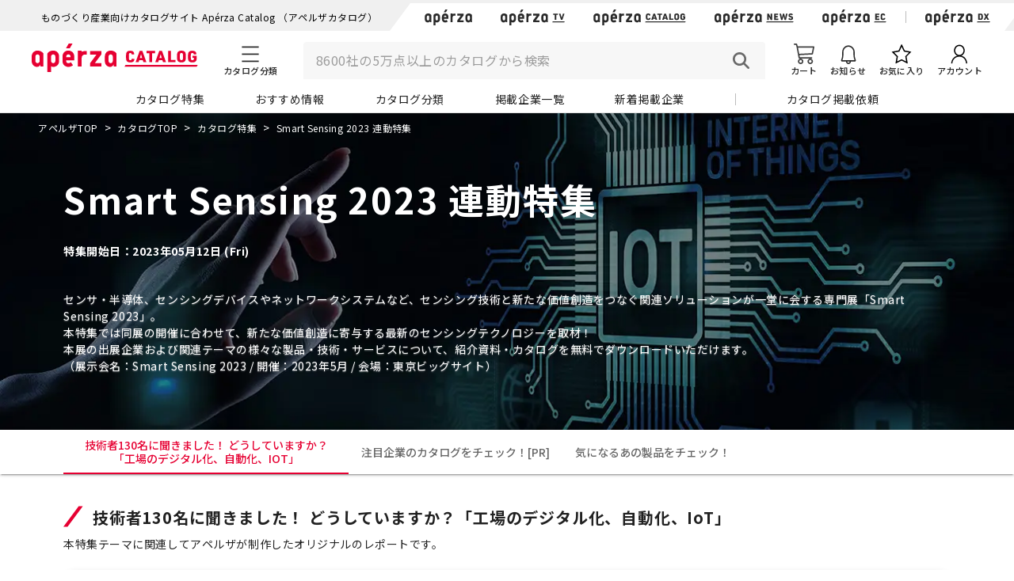

--- FILE ---
content_type: text/html; charset=utf-8
request_url: https://www.aperza.com/feature/1300/
body_size: 87321
content:
<!DOCTYPE html><html lang="ja"><head><meta charSet="utf-8"/><meta name="viewport" content="width=device-width, initial-scale=1"/><link rel="preload" as="image" imageSrcSet="/_next/image/?url=https%3A%2F%2Fstatic.aperza.com%2Ffeature%2F1350-ja%2FKeyVisual%2Fa7c8243b-508e-4004-9c6b-9f813523a9a2.jpg&amp;w=640&amp;q=75 640w, /_next/image/?url=https%3A%2F%2Fstatic.aperza.com%2Ffeature%2F1350-ja%2FKeyVisual%2Fa7c8243b-508e-4004-9c6b-9f813523a9a2.jpg&amp;w=750&amp;q=75 750w, /_next/image/?url=https%3A%2F%2Fstatic.aperza.com%2Ffeature%2F1350-ja%2FKeyVisual%2Fa7c8243b-508e-4004-9c6b-9f813523a9a2.jpg&amp;w=828&amp;q=75 828w, /_next/image/?url=https%3A%2F%2Fstatic.aperza.com%2Ffeature%2F1350-ja%2FKeyVisual%2Fa7c8243b-508e-4004-9c6b-9f813523a9a2.jpg&amp;w=1080&amp;q=75 1080w, /_next/image/?url=https%3A%2F%2Fstatic.aperza.com%2Ffeature%2F1350-ja%2FKeyVisual%2Fa7c8243b-508e-4004-9c6b-9f813523a9a2.jpg&amp;w=1200&amp;q=75 1200w, /_next/image/?url=https%3A%2F%2Fstatic.aperza.com%2Ffeature%2F1350-ja%2FKeyVisual%2Fa7c8243b-508e-4004-9c6b-9f813523a9a2.jpg&amp;w=1920&amp;q=75 1920w, /_next/image/?url=https%3A%2F%2Fstatic.aperza.com%2Ffeature%2F1350-ja%2FKeyVisual%2Fa7c8243b-508e-4004-9c6b-9f813523a9a2.jpg&amp;w=2048&amp;q=75 2048w, /_next/image/?url=https%3A%2F%2Fstatic.aperza.com%2Ffeature%2F1350-ja%2FKeyVisual%2Fa7c8243b-508e-4004-9c6b-9f813523a9a2.jpg&amp;w=3840&amp;q=75 3840w" imageSizes="100vw" fetchPriority="high"/><link rel="stylesheet" href="/_next/static/css/33914b45df5bebdc.css" data-precedence="next"/><link rel="stylesheet" href="/_next/static/css/3a7ecc9ec1b6e77b.css" data-precedence="next"/><link rel="stylesheet" href="/_next/static/css/368a440507f58367.css" data-precedence="next"/><link rel="preload" as="script" fetchPriority="low" href="/_next/static/chunks/webpack-c206b649cfdad2c8.js"/><script src="/_next/static/chunks/fd9d1056-5c6907f51f91df62.js" async=""></script><script src="/_next/static/chunks/117-d9d62f7eaa4ada4d.js" async=""></script><script src="/_next/static/chunks/main-app-050fd630f446e664.js" async=""></script><script src="/_next/static/chunks/531-d09fa8e9a83d9766.js" async=""></script><script src="/_next/static/chunks/992-ac8855ba937fc02d.js" async=""></script><script src="/_next/static/chunks/app/layout-19de72ab4bc75b00.js" async=""></script><script src="/_next/static/chunks/c33a6526-67d47408dd81cb39.js" async=""></script><script src="/_next/static/chunks/62e89220-9fcc87d30856b51c.js" async=""></script><script src="/_next/static/chunks/8b972f87-66acd8d1987c008b.js" async=""></script><script src="/_next/static/chunks/368-7ea4dd5b1d768b1c.js" async=""></script><script src="/_next/static/chunks/975-759bc265cda1e929.js" async=""></script><script src="/_next/static/chunks/285-d91e6860aacc360c.js" async=""></script><script src="/_next/static/chunks/153-058b3edd602a9996.js" async=""></script><script src="/_next/static/chunks/604-82d37f219ebf62e5.js" async=""></script><script src="/_next/static/chunks/489-eedbfe6b4f7aee7e.js" async=""></script><script src="/_next/static/chunks/946-2808db5cf72320d0.js" async=""></script><script src="/_next/static/chunks/450-c9985d3717a9ea34.js" async=""></script><script src="/_next/static/chunks/675-be50b3e5399bacd0.js" async=""></script><script src="/_next/static/chunks/app/feature/%5BfeatureName%5D/page-5f95464c666b60bb.js" async=""></script><link rel="shortcut icon" href="https://static.aperza.com/common/images/aperza2022/favicon/favicon.ico?1769712507"/><link rel="apple-touch-icon" sizes="57x57" href="https://static.aperza.com/common/images/aperza2022/apple-touch-icon/apple-touch-icon-57x57.png?1769712507"/><link rel="apple-touch-icon" sizes="72x72" href="https://static.aperza.com/common/images/aperza2022/apple-touch-icon/apple-touch-icon-72x72.png?1769712507"/><link rel="apple-touch-icon" sizes="76x76" href="https://static.aperza.com/common/images/aperza2022/apple-touch-icon/apple-touch-icon-76x76.png?1769712507"/><link rel="apple-touch-icon" sizes="114x114" href="https://static.aperza.com/common/images/aperza2022/apple-touch-icon/apple-touch-icon-114x114.png?1769712507"/><link rel="apple-touch-icon" sizes="120x120" href="https://static.aperza.com/common/images/aperza2022/apple-touch-icon/apple-touch-icon-120x120.png?1769712507"/><link rel="apple-touch-icon" sizes="144x144" href="https://static.aperza.com/common/images/aperza2022/apple-touch-icon/apple-touch-icon-144x144.png?1769712507"/><link rel="apple-touch-icon" sizes="152x152" href="https://static.aperza.com/common/images/aperza2022/apple-touch-icon/apple-touch-icon-152x152.png?1769712507"/><link rel="apple-touch-icon" sizes="180x180" href="https://static.aperza.com/common/images/aperza2022/apple-touch-icon/apple-touch-icon-180x180.png?1769712507"/><title>関連カタログ無料DL - Smart Sensing 2023 連動特集 | Apérza（アペルザ） | ものづくり産業向けポータル</title><meta name="description" content="関連カタログをまとめて無料でダウンロードできます。Smart Sensing 2023 連動特集。センサ・半導体、センシングデバイスやネットワークシステムなど、センシング技術と新たな価値創造をつなぐ関連ソリューションが一堂に会する専門展「Smart Sensing 2023」。
本特集では同展の開催に合わせて、新たな価値創造に寄与する最新のセンシングテクノロジーを取材！
本展の出展企業および関連テーマの様々な製品・技術・サービスについて、紹介資料・カタログを無料でダウンロードいただけます。
（展示会名：Smart Sensing 2023 / 開催：2023年5月 / 会場：東京ビッグサイト） | 生産財通販サイト Aperza (アペルザ)"/><meta name="robots" content="index, follow"/><link rel="canonical" href="https://www.aperza.com/feature/1300/"/><meta name="next-size-adjust"/><script src="/_next/static/chunks/polyfills-42372ed130431b0a.js" noModule=""></script><style data-emotion="mui-global 1prfaxn">@-webkit-keyframes mui-auto-fill{from{display:block;}}@keyframes mui-auto-fill{from{display:block;}}@-webkit-keyframes mui-auto-fill-cancel{from{display:block;}}@keyframes mui-auto-fill-cancel{from{display:block;}}</style><style data-emotion="mui 13tqxrv ehwiv5 2me13n 0 1q9eb5i 1b6kxk6 1aawqsb s9ggwg 1dkatbo 1y72lfv na173q nykqu7 q8e7y0 1bet1w6 13rqng3 p7608x 93spnw dvxtzn 1v1d4fh eqhk4l 4wopx3 143c24l 1p3dnve c0m3ra 1hfmumc 1mzf9i9 1vsmi1u 1esawpq jj2ztu 65s23o zh45dp 1u8qly9 1jp7a1n 1ivgtge 12fugel 1erv8g5 1qjt21i 39bbo6 vmqhv8 zdpt2t 1f8ee1 rnn460 1y2p78a a3xyjy 1fmf7to 4vcs2v j1xojy wqouex nhb8h9 9sj3o9 scq81x 3mf706 1bj2iei 1tonh4v uzolbw 1sl2n0l 15011tz gy8u02 jb0cm0 1qydf7y 11fplnd 1pgeo3z 1bs5gmj 19v8d17 js6wvx 15732re 15jxiak ms9d65 we5qb5 1oqrqgy 1fhdin jb1auc 1yl4gnp 12z1tmp ui1u7p ir5tdx tlugvf 7kqe0r 1kcxjme j7qwjs 10na2q8 oel4pm oqr85h 12qnib k008qs hlno6z 187hmbf i8jz3c yqvqnl 1per4fe 130f8nx 96wgfe u21tjs 1g4o6wn tidt1y yfic6z 1j8ym4i hh21tr 1c333w8 1wxq0nq jcaw5s 1xcxzw8 18hcic5 1uq0nde 88hfga 1nl60ih 1c02uvh z8khg1 2w8xu u2qhg5 yc7m6j 8qeh7r kpt89t 1rn1qp1 jcgjwk zua1g7 14ok3vs i9gxme 1ommfd9 jqtck8 whgoln 15fzge 18ndywp fov4mp 1vpvdih 1a2zqwt w7y5ea 1y3h0mg hmnmhy wmwily vfxogr 1i6xyhu xducby 1bk87sm 1k4a6av 1g1l7wm 1ll7rnp z2vazq 1kep1ak l0jafl 1uugjaq 1fx8m19 c4sutr hboir5 8atqhb 1czcuqd 1r91412 i5rpak 13ul4p6 a0y2e3 1qsietu 1ukm4vn kdq3hv 18zsr3k zxhijj 1ld2ilc fxyjh1 19quxdf 1wy2wf3 bufvth 1u2nzyo seg8pj 1wu1lx0 1wxaqej 7d141s 15dcap jri5iw pcfq5i g4rt3a 25dd7s jb40td z4cpju 1srnvs4 131si6x s00l16 10xecxm 1skq4j9 10tbr1d cu5wei 1k9fjzp w5iz00 3u05a6">@media (min-width:0px){.mui-13tqxrv{display:none;}}@media (min-width:900px){.mui-13tqxrv{display:block;}}.mui-ehwiv5{-webkit-align-items:center;-webkit-box-align:center;-ms-flex-align:center;align-items:center;background-color:#f0f0f0;overflow:hidden;padding-top:4px;}@media (min-width:0px){.mui-ehwiv5{display:none;-webkit-box-pack:start;-ms-flex-pack:start;-webkit-justify-content:start;justify-content:start;}}@media (min-width:900px){.mui-ehwiv5{display:-webkit-box;display:-webkit-flex;display:-ms-flexbox;display:flex;}}@media (min-width:1200px){.mui-ehwiv5{-webkit-box-pack:center;-ms-flex-pack:center;-webkit-justify-content:center;justify-content:center;}}.mui-2me13n{margin:0;font-size:0.75rem;font-weight:bold;line-height:150%;letter-spacing:0.04em;font-family:'__Noto_Sans_JP_0f79d0','__Noto_Sans_JP_Fallback_0f79d0';color:black;font-weight:400;white-space:nowrap;}@media (min-width:0px){.mui-2me13n{margin-left:16px;}}@media (min-width:1200px){.mui-2me13n{margin-left:40px;}}.mui-1q9eb5i{width:60px;height:20px;margin-left:18px;margin-right:18px;}.mui-1b6kxk6{-webkit-text-decoration:underline;text-decoration:underline;text-decoration-color:rgba(230, 0, 50, 0.4);}.mui-1b6kxk6:hover{text-decoration-color:inherit;}.mui-1aawqsb{margin:0;font:inherit;color:#e60032;-webkit-text-decoration:underline;text-decoration:underline;text-decoration-color:rgba(230, 0, 50, 0.4);}.mui-1aawqsb:hover{text-decoration-color:inherit;}.mui-s9ggwg{z-index:1500;pointer-events:none;}.mui-s9ggwg[data-popper-placement*="bottom"] .MuiTooltip-arrow{top:0;margin-top:-0.71em;}.mui-s9ggwg[data-popper-placement*="bottom"] .MuiTooltip-arrow::before{transform-origin:0 100%;}.mui-s9ggwg[data-popper-placement*="top"] .MuiTooltip-arrow{bottom:0;margin-bottom:-0.71em;}.mui-s9ggwg[data-popper-placement*="top"] .MuiTooltip-arrow::before{transform-origin:100% 0;}.mui-s9ggwg[data-popper-placement*="right"] .MuiTooltip-arrow{left:0;margin-left:-0.71em;height:1em;width:0.71em;}.mui-s9ggwg[data-popper-placement*="right"] .MuiTooltip-arrow::before{transform-origin:100% 100%;}.mui-s9ggwg[data-popper-placement*="left"] .MuiTooltip-arrow{right:0;margin-right:-0.71em;height:1em;width:0.71em;}.mui-s9ggwg[data-popper-placement*="left"] .MuiTooltip-arrow::before{transform-origin:0 0;}.mui-1dkatbo{z-index:1500;pointer-events:none;}.mui-1dkatbo[data-popper-placement*="bottom"] .MuiTooltip-arrow{top:0;margin-top:-0.71em;}.mui-1dkatbo[data-popper-placement*="bottom"] .MuiTooltip-arrow::before{transform-origin:0 100%;}.mui-1dkatbo[data-popper-placement*="top"] .MuiTooltip-arrow{bottom:0;margin-bottom:-0.71em;}.mui-1dkatbo[data-popper-placement*="top"] .MuiTooltip-arrow::before{transform-origin:100% 0;}.mui-1dkatbo[data-popper-placement*="right"] .MuiTooltip-arrow{left:0;margin-left:-0.71em;height:1em;width:0.71em;}.mui-1dkatbo[data-popper-placement*="right"] .MuiTooltip-arrow::before{transform-origin:100% 100%;}.mui-1dkatbo[data-popper-placement*="left"] .MuiTooltip-arrow{right:0;margin-right:-0.71em;height:1em;width:0.71em;}.mui-1dkatbo[data-popper-placement*="left"] .MuiTooltip-arrow::before{transform-origin:0 0;}.mui-1y72lfv{width:81px;height:20px;margin-left:18px;margin-right:18px;}.mui-na173q{width:117px;height:20px;margin-left:18px;margin-right:18px;}.mui-nykqu7{width:100px;height:20px;margin-left:18px;margin-right:18px;}.mui-q8e7y0{margin:0;-webkit-flex-shrink:0;-ms-flex-negative:0;flex-shrink:0;border-width:0;border-style:solid;border-color:rgba(0, 0, 0, 0.12);border-bottom-width:0;height:100%;border-right-width:thin;background-color:#d7d7d7;height:15px;margin-left:6px;margin-right:6px;}.mui-1bet1w6{width:82px;height:20px;margin-left:18px;margin-right:18px;}.mui-13rqng3{display:-webkit-box;display:-webkit-flex;display:-ms-flexbox;display:flex;-webkit-align-items:center;-webkit-box-align:center;-ms-flex-align:center;align-items:center;height:70px;padding-left:40px;padding-right:40px;padding-top:12px;padding-bottom:8px;}@media (min-width:0px){.mui-p7608x{margin-left:8px;margin-right:8px;}}@media (min-width:900px){.mui-p7608x{margin-left:16px;margin-right:16px;}}@media (min-width:1200px){.mui-p7608x{margin-left:32px;margin-right:32px;}}.mui-93spnw{cursor:pointer;}.mui-dvxtzn{display:-webkit-box;display:-webkit-flex;display:-ms-flexbox;display:flex;-webkit-flex-direction:column;-ms-flex-direction:column;flex-direction:column;-webkit-align-items:center;-webkit-box-align:center;-ms-flex-align:center;align-items:center;}.mui-1v1d4fh{margin:0;font-size:0.875rem;line-height:150%;letter-spacing:0.04em;font-family:'__Noto_Sans_JP_0f79d0','__Noto_Sans_JP_Fallback_0f79d0';font-weight:400;overflow:hidden;text-overflow:ellipsis;white-space:nowrap;font-size:0.6875rem;font-weight:500;}.mui-eqhk4l{z-index:1150;}.mui-4wopx3{-webkit-box-flex:1;-webkit-flex-grow:1;-ms-flex-positive:1;flex-grow:1;}@media (min-width:0px){.mui-4wopx3{margin-right:8px;}}@media (min-width:900px){.mui-4wopx3{margin-right:16px;}}@media (min-width:1200px){.mui-4wopx3{margin-right:32px;}}.mui-143c24l .MuiInputBase-root.MuiFilledInput-root:before{display:none;}.mui-143c24l .MuiInputBase-root.MuiFilledInput-root:after{border-color:#a0a0a0;}.mui-1p3dnve{display:-webkit-inline-box;display:-webkit-inline-flex;display:-ms-inline-flexbox;display:inline-flex;-webkit-flex-direction:column;-ms-flex-direction:column;flex-direction:column;position:relative;min-width:0;padding:0;margin:0;border:0;vertical-align:top;width:100%;}.mui-1p3dnve .MuiInputBase-root.MuiFilledInput-root:before{display:none;}.mui-1p3dnve .MuiInputBase-root.MuiFilledInput-root:after{border-color:#a0a0a0;}.mui-c0m3ra{font-size:0.875rem;line-height:1.4375em;letter-spacing:0.04em;font-family:'__Noto_Sans_JP_0f79d0','__Noto_Sans_JP_Fallback_0f79d0';font-weight:400;color:rgba(0, 0, 0, 0.87);box-sizing:border-box;position:relative;cursor:text;display:-webkit-inline-box;display:-webkit-inline-flex;display:-ms-inline-flexbox;display:inline-flex;-webkit-align-items:center;-webkit-box-align:center;-ms-flex-align:center;align-items:center;width:100%;position:relative;background-color:rgba(0, 0, 0, 0.06);border-top-left-radius:4px;border-top-right-radius:4px;-webkit-transition:background-color 200ms cubic-bezier(0.0, 0, 0.2, 1) 0ms;transition:background-color 200ms cubic-bezier(0.0, 0, 0.2, 1) 0ms;padding-right:12px;background-color:#f7f7f7;}.mui-c0m3ra.Mui-disabled{color:rgba(0, 0, 0, 0.38);cursor:default;}.mui-c0m3ra:hover{background-color:rgba(0, 0, 0, 0.09);}@media (hover: none){.mui-c0m3ra:hover{background-color:rgba(0, 0, 0, 0.06);}}.mui-c0m3ra.Mui-focused{background-color:rgba(0, 0, 0, 0.06);}.mui-c0m3ra.Mui-disabled{background-color:rgba(0, 0, 0, 0.12);}.mui-c0m3ra::after{border-bottom:2px solid #e60032;left:0;bottom:0;content:"";position:absolute;right:0;-webkit-transform:scaleX(0);-moz-transform:scaleX(0);-ms-transform:scaleX(0);transform:scaleX(0);-webkit-transition:-webkit-transform 200ms cubic-bezier(0.0, 0, 0.2, 1) 0ms;transition:transform 200ms cubic-bezier(0.0, 0, 0.2, 1) 0ms;pointer-events:none;}.mui-c0m3ra.Mui-focused:after{-webkit-transform:scaleX(1) translateX(0);-moz-transform:scaleX(1) translateX(0);-ms-transform:scaleX(1) translateX(0);transform:scaleX(1) translateX(0);}.mui-c0m3ra.Mui-error::before,.mui-c0m3ra.Mui-error::after{border-bottom-color:#e60032;}.mui-c0m3ra::before{border-bottom:1px solid rgba(0, 0, 0, 0.42);left:0;bottom:0;content:"\00a0";position:absolute;right:0;-webkit-transition:border-bottom-color 200ms cubic-bezier(0.4, 0, 0.2, 1) 0ms;transition:border-bottom-color 200ms cubic-bezier(0.4, 0, 0.2, 1) 0ms;pointer-events:none;}.mui-c0m3ra:hover:not(.Mui-disabled, .Mui-error):before{border-bottom:1px solid rgba(0, 0, 0, 0.87);}.mui-c0m3ra.Mui-disabled:before{border-bottom-style:dotted;}.mui-c0m3ra::after{border-width:1px;border-color:rgba(0, 0, 0, 0.87);}.mui-1hfmumc{font:inherit;letter-spacing:inherit;color:currentColor;padding:4px 0 5px;border:0;box-sizing:content-box;background:none;height:1.4375em;margin:0;-webkit-tap-highlight-color:transparent;display:block;min-width:0;width:100%;-webkit-animation-name:mui-auto-fill-cancel;animation-name:mui-auto-fill-cancel;-webkit-animation-duration:10ms;animation-duration:10ms;-moz-appearance:textfield;font-size:1rem;padding-top:25px;padding-right:0;padding-bottom:8px;padding-left:12px;font-size:1rem;padding-left:16px;padding-right:16px;padding-top:12px;padding-bottom:12px;}.mui-1hfmumc::-webkit-input-placeholder{color:currentColor;opacity:0.42;-webkit-transition:opacity 200ms cubic-bezier(0.4, 0, 0.2, 1) 0ms;transition:opacity 200ms cubic-bezier(0.4, 0, 0.2, 1) 0ms;}.mui-1hfmumc::-moz-placeholder{color:currentColor;opacity:0.42;-webkit-transition:opacity 200ms cubic-bezier(0.4, 0, 0.2, 1) 0ms;transition:opacity 200ms cubic-bezier(0.4, 0, 0.2, 1) 0ms;}.mui-1hfmumc:-ms-input-placeholder{color:currentColor;opacity:0.42;-webkit-transition:opacity 200ms cubic-bezier(0.4, 0, 0.2, 1) 0ms;transition:opacity 200ms cubic-bezier(0.4, 0, 0.2, 1) 0ms;}.mui-1hfmumc::-ms-input-placeholder{color:currentColor;opacity:0.42;-webkit-transition:opacity 200ms cubic-bezier(0.4, 0, 0.2, 1) 0ms;transition:opacity 200ms cubic-bezier(0.4, 0, 0.2, 1) 0ms;}.mui-1hfmumc:focus{outline:0;}.mui-1hfmumc:invalid{box-shadow:none;}.mui-1hfmumc::-webkit-search-decoration{-webkit-appearance:none;}label[data-shrink=false]+.MuiInputBase-formControl .mui-1hfmumc::-webkit-input-placeholder{opacity:0!important;}label[data-shrink=false]+.MuiInputBase-formControl .mui-1hfmumc::-moz-placeholder{opacity:0!important;}label[data-shrink=false]+.MuiInputBase-formControl .mui-1hfmumc:-ms-input-placeholder{opacity:0!important;}label[data-shrink=false]+.MuiInputBase-formControl .mui-1hfmumc::-ms-input-placeholder{opacity:0!important;}label[data-shrink=false]+.MuiInputBase-formControl .mui-1hfmumc:focus::-webkit-input-placeholder{opacity:0.42;}label[data-shrink=false]+.MuiInputBase-formControl .mui-1hfmumc:focus::-moz-placeholder{opacity:0.42;}label[data-shrink=false]+.MuiInputBase-formControl .mui-1hfmumc:focus:-ms-input-placeholder{opacity:0.42;}label[data-shrink=false]+.MuiInputBase-formControl .mui-1hfmumc:focus::-ms-input-placeholder{opacity:0.42;}.mui-1hfmumc.Mui-disabled{opacity:1;-webkit-text-fill-color:rgba(0, 0, 0, 0.38);}.mui-1hfmumc:-webkit-autofill{-webkit-animation-duration:5000s;animation-duration:5000s;-webkit-animation-name:mui-auto-fill;animation-name:mui-auto-fill;}.mui-1hfmumc:-webkit-autofill{border-top-left-radius:inherit;border-top-right-radius:inherit;}.mui-1mzf9i9{display:-webkit-box;display:-webkit-flex;display:-ms-flexbox;display:flex;height:0.01em;max-height:2em;-webkit-align-items:center;-webkit-box-align:center;-ms-flex-align:center;align-items:center;white-space:nowrap;color:rgba(0, 0, 0, 0.54);margin-left:8px;}.mui-1mzf9i9.MuiInputAdornment-positionStart.mui-1mzf9i9:not(.MuiInputAdornment-hiddenLabel){margin-top:16px;}.mui-1vsmi1u{text-align:center;-webkit-flex:0 0 auto;-ms-flex:0 0 auto;flex:0 0 auto;font-size:1.5rem;padding:8px;border-radius:50%;overflow:visible;color:rgba(0, 0, 0, 0.54);-webkit-transition:background-color 150ms cubic-bezier(0.4, 0, 0.2, 1) 0ms;transition:background-color 150ms cubic-bezier(0.4, 0, 0.2, 1) 0ms;color:#6a6a6a;}.mui-1vsmi1u:hover{background-color:rgba(0, 0, 0, 0.04);}@media (hover: none){.mui-1vsmi1u:hover{background-color:transparent;}}.mui-1vsmi1u.Mui-disabled{background-color:transparent;color:rgba(0, 0, 0, 0.26);}.mui-1esawpq{display:-webkit-inline-box;display:-webkit-inline-flex;display:-ms-inline-flexbox;display:inline-flex;-webkit-align-items:center;-webkit-box-align:center;-ms-flex-align:center;align-items:center;-webkit-box-pack:center;-ms-flex-pack:center;-webkit-justify-content:center;justify-content:center;position:relative;box-sizing:border-box;-webkit-tap-highlight-color:transparent;background-color:transparent;outline:0;border:0;margin:0;border-radius:0;padding:0;cursor:pointer;-webkit-user-select:none;-moz-user-select:none;-ms-user-select:none;user-select:none;vertical-align:middle;-moz-appearance:none;-webkit-appearance:none;-webkit-text-decoration:none;text-decoration:none;color:inherit;text-align:center;-webkit-flex:0 0 auto;-ms-flex:0 0 auto;flex:0 0 auto;font-size:1.5rem;padding:8px;border-radius:50%;overflow:visible;color:rgba(0, 0, 0, 0.54);-webkit-transition:background-color 150ms cubic-bezier(0.4, 0, 0.2, 1) 0ms;transition:background-color 150ms cubic-bezier(0.4, 0, 0.2, 1) 0ms;color:#6a6a6a;}.mui-1esawpq::-moz-focus-inner{border-style:none;}.mui-1esawpq.Mui-disabled{pointer-events:none;cursor:default;}@media print{.mui-1esawpq{-webkit-print-color-adjust:exact;color-adjust:exact;}}.mui-1esawpq:hover{background-color:rgba(0, 0, 0, 0.04);}@media (hover: none){.mui-1esawpq:hover{background-color:transparent;}}.mui-1esawpq.Mui-disabled{background-color:transparent;color:rgba(0, 0, 0, 0.26);}.mui-jj2ztu{display:-webkit-box;display:-webkit-flex;display:-ms-flexbox;display:flex;-webkit-flex-direction:row;-ms-flex-direction:row;flex-direction:row;}.mui-jj2ztu>:not(style):not(style){margin:0;}.mui-jj2ztu>:not(style)~:not(style){margin-left:16px;}.mui-65s23o{-webkit-text-decoration:none;text-decoration:none;color:inherit;}.mui-zh45dp{margin:0;font:inherit;color:inherit;-webkit-text-decoration:none;text-decoration:none;color:inherit;}.mui-1jp7a1n{display:-webkit-box;display:-webkit-flex;display:-ms-flexbox;display:flex;-webkit-align-items:center;-webkit-box-align:center;-ms-flex-align:center;align-items:center;overflow:hidden;}@media (min-width:0px){.mui-1jp7a1n{-webkit-box-pack:start;-ms-flex-pack:start;-webkit-justify-content:start;justify-content:start;}}@media (min-width:1200px){.mui-1jp7a1n{-webkit-box-pack:center;-ms-flex-pack:center;-webkit-justify-content:center;justify-content:center;}}.mui-1ivgtge{font-family:'__Noto_Sans_JP_0f79d0','__Noto_Sans_JP_Fallback_0f79d0';font-weight:500;font-size:0.875rem;line-height:1.75;text-transform:uppercase;min-width:64px;padding:6px 8px;border-radius:4px;-webkit-transition:background-color 250ms cubic-bezier(0.4, 0, 0.2, 1) 0ms,box-shadow 250ms cubic-bezier(0.4, 0, 0.2, 1) 0ms,border-color 250ms cubic-bezier(0.4, 0, 0.2, 1) 0ms,color 250ms cubic-bezier(0.4, 0, 0.2, 1) 0ms;transition:background-color 250ms cubic-bezier(0.4, 0, 0.2, 1) 0ms,box-shadow 250ms cubic-bezier(0.4, 0, 0.2, 1) 0ms,border-color 250ms cubic-bezier(0.4, 0, 0.2, 1) 0ms,color 250ms cubic-bezier(0.4, 0, 0.2, 1) 0ms;color:inherit;border-color:currentColor;border-radius:8px;min-width:150px;padding-left:32px;padding-right:32px;}.mui-1ivgtge:hover{-webkit-text-decoration:none;text-decoration:none;background-color:rgba(0, 0, 0, 0.04);}@media (hover: none){.mui-1ivgtge:hover{background-color:transparent;}}.mui-1ivgtge.Mui-disabled{color:rgba(0, 0, 0, 0.26);}.mui-1ivgtge:hover{color:#e60032;}.mui-12fugel{display:-webkit-inline-box;display:-webkit-inline-flex;display:-ms-inline-flexbox;display:inline-flex;-webkit-align-items:center;-webkit-box-align:center;-ms-flex-align:center;align-items:center;-webkit-box-pack:center;-ms-flex-pack:center;-webkit-justify-content:center;justify-content:center;position:relative;box-sizing:border-box;-webkit-tap-highlight-color:transparent;background-color:transparent;outline:0;border:0;margin:0;border-radius:0;padding:0;cursor:pointer;-webkit-user-select:none;-moz-user-select:none;-ms-user-select:none;user-select:none;vertical-align:middle;-moz-appearance:none;-webkit-appearance:none;-webkit-text-decoration:none;text-decoration:none;color:inherit;font-family:'__Noto_Sans_JP_0f79d0','__Noto_Sans_JP_Fallback_0f79d0';font-weight:500;font-size:0.875rem;line-height:1.75;text-transform:uppercase;min-width:64px;padding:6px 8px;border-radius:4px;-webkit-transition:background-color 250ms cubic-bezier(0.4, 0, 0.2, 1) 0ms,box-shadow 250ms cubic-bezier(0.4, 0, 0.2, 1) 0ms,border-color 250ms cubic-bezier(0.4, 0, 0.2, 1) 0ms,color 250ms cubic-bezier(0.4, 0, 0.2, 1) 0ms;transition:background-color 250ms cubic-bezier(0.4, 0, 0.2, 1) 0ms,box-shadow 250ms cubic-bezier(0.4, 0, 0.2, 1) 0ms,border-color 250ms cubic-bezier(0.4, 0, 0.2, 1) 0ms,color 250ms cubic-bezier(0.4, 0, 0.2, 1) 0ms;color:inherit;border-color:currentColor;border-radius:8px;min-width:150px;padding-left:32px;padding-right:32px;}.mui-12fugel::-moz-focus-inner{border-style:none;}.mui-12fugel.Mui-disabled{pointer-events:none;cursor:default;}@media print{.mui-12fugel{-webkit-print-color-adjust:exact;color-adjust:exact;}}.mui-12fugel:hover{-webkit-text-decoration:none;text-decoration:none;background-color:rgba(0, 0, 0, 0.04);}@media (hover: none){.mui-12fugel:hover{background-color:transparent;}}.mui-12fugel.Mui-disabled{color:rgba(0, 0, 0, 0.26);}.mui-12fugel:hover{color:#e60032;}.mui-1erv8g5{margin:0;font-size:0.875rem;line-height:150%;letter-spacing:0.04em;font-family:'__Noto_Sans_JP_0f79d0','__Noto_Sans_JP_Fallback_0f79d0';font-weight:400;white-space:nowrap;}.mui-1qjt21i{margin:0;-webkit-flex-shrink:0;-ms-flex-negative:0;flex-shrink:0;border-width:0;border-style:solid;border-color:rgba(0, 0, 0, 0.12);border-bottom-width:0;height:100%;border-right-width:thin;background-color:#d7d7d7;height:15px;margin-left:32px;margin-right:32px;}.mui-39bbo6{margin:0;-webkit-flex-shrink:0;-ms-flex-negative:0;flex-shrink:0;border-width:0;border-style:solid;border-color:rgba(0, 0, 0, 0.12);border-bottom-width:thin;}.mui-vmqhv8{-webkit-align-items:center;-webkit-box-align:center;-ms-flex-align:center;align-items:center;height:62px;margin-left:24px;margin-right:24px;}@media (min-width:0px){.mui-vmqhv8{display:-webkit-box;display:-webkit-flex;display:-ms-flexbox;display:flex;}}@media (min-width:900px){.mui-vmqhv8{display:none;}}.mui-zdpt2t{margin-left:auto;}.mui-1f8ee1{font-family:'__Noto_Sans_JP_0f79d0','__Noto_Sans_JP_Fallback_0f79d0';font-weight:500;font-size:0.875rem;line-height:1.75;text-transform:uppercase;min-width:64px;padding:6px 8px;border-radius:4px;-webkit-transition:background-color 250ms cubic-bezier(0.4, 0, 0.2, 1) 0ms,box-shadow 250ms cubic-bezier(0.4, 0, 0.2, 1) 0ms,border-color 250ms cubic-bezier(0.4, 0, 0.2, 1) 0ms,color 250ms cubic-bezier(0.4, 0, 0.2, 1) 0ms;transition:background-color 250ms cubic-bezier(0.4, 0, 0.2, 1) 0ms,box-shadow 250ms cubic-bezier(0.4, 0, 0.2, 1) 0ms,border-color 250ms cubic-bezier(0.4, 0, 0.2, 1) 0ms,color 250ms cubic-bezier(0.4, 0, 0.2, 1) 0ms;color:inherit;border-color:currentColor;border-radius:8px;}.mui-1f8ee1:hover{-webkit-text-decoration:none;text-decoration:none;background-color:rgba(0, 0, 0, 0.04);}@media (hover: none){.mui-1f8ee1:hover{background-color:transparent;}}.mui-1f8ee1.Mui-disabled{color:rgba(0, 0, 0, 0.26);}.mui-rnn460{display:-webkit-inline-box;display:-webkit-inline-flex;display:-ms-inline-flexbox;display:inline-flex;-webkit-align-items:center;-webkit-box-align:center;-ms-flex-align:center;align-items:center;-webkit-box-pack:center;-ms-flex-pack:center;-webkit-justify-content:center;justify-content:center;position:relative;box-sizing:border-box;-webkit-tap-highlight-color:transparent;background-color:transparent;outline:0;border:0;margin:0;border-radius:0;padding:0;cursor:pointer;-webkit-user-select:none;-moz-user-select:none;-ms-user-select:none;user-select:none;vertical-align:middle;-moz-appearance:none;-webkit-appearance:none;-webkit-text-decoration:none;text-decoration:none;color:inherit;font-family:'__Noto_Sans_JP_0f79d0','__Noto_Sans_JP_Fallback_0f79d0';font-weight:500;font-size:0.875rem;line-height:1.75;text-transform:uppercase;min-width:64px;padding:6px 8px;border-radius:4px;-webkit-transition:background-color 250ms cubic-bezier(0.4, 0, 0.2, 1) 0ms,box-shadow 250ms cubic-bezier(0.4, 0, 0.2, 1) 0ms,border-color 250ms cubic-bezier(0.4, 0, 0.2, 1) 0ms,color 250ms cubic-bezier(0.4, 0, 0.2, 1) 0ms;transition:background-color 250ms cubic-bezier(0.4, 0, 0.2, 1) 0ms,box-shadow 250ms cubic-bezier(0.4, 0, 0.2, 1) 0ms,border-color 250ms cubic-bezier(0.4, 0, 0.2, 1) 0ms,color 250ms cubic-bezier(0.4, 0, 0.2, 1) 0ms;color:inherit;border-color:currentColor;border-radius:8px;}.mui-rnn460::-moz-focus-inner{border-style:none;}.mui-rnn460.Mui-disabled{pointer-events:none;cursor:default;}@media print{.mui-rnn460{-webkit-print-color-adjust:exact;color-adjust:exact;}}.mui-rnn460:hover{-webkit-text-decoration:none;text-decoration:none;background-color:rgba(0, 0, 0, 0.04);}@media (hover: none){.mui-rnn460:hover{background-color:transparent;}}.mui-rnn460.Mui-disabled{color:rgba(0, 0, 0, 0.26);}.mui-1y2p78a{margin:0;font-size:0.875rem;line-height:150%;letter-spacing:0.04em;font-family:'__Noto_Sans_JP_0f79d0','__Noto_Sans_JP_Fallback_0f79d0';font-weight:400;margin-left:8px;}.mui-a3xyjy{z-index:1200;}.mui-1fmf7to{position:relative;}@media (min-width:0px){.mui-1fmf7to{height:250px;}}@media (min-width:600px){.mui-1fmf7to{height:400px;}}.mui-4vcs2v{position:relative;display:-webkit-box;display:-webkit-flex;display:-ms-flexbox;display:flex;-webkit-flex-direction:column;-ms-flex-direction:column;flex-direction:column;color:white;height:100%;}.mui-j1xojy{color:white;padding-left:48px;padding-right:48px;padding-top:8px;padding-bottom:8px;}@media (min-width:0px){.mui-j1xojy{display:none;}}@media (min-width:600px){.mui-j1xojy{display:block;}}.mui-wqouex{margin:0;font-size:0.875rem;line-height:150%;letter-spacing:0.04em;font-family:'__Noto_Sans_JP_0f79d0','__Noto_Sans_JP_Fallback_0f79d0';font-weight:400;color:rgba(0, 0, 0, 0.6);color:white;padding-left:48px;padding-right:48px;padding-top:8px;padding-bottom:8px;}@media (min-width:0px){.mui-wqouex{display:none;}}@media (min-width:600px){.mui-wqouex{display:block;}}.mui-nhb8h9{display:-webkit-box;display:-webkit-flex;display:-ms-flexbox;display:flex;-webkit-box-flex-wrap:wrap;-webkit-flex-wrap:wrap;-ms-flex-wrap:wrap;flex-wrap:wrap;-webkit-align-items:center;-webkit-box-align:center;-ms-flex-align:center;align-items:center;padding:0;margin:0;list-style:none;}.mui-9sj3o9{-webkit-text-decoration:none;text-decoration:none;color:inherit;font-size:0.75rem;}.mui-9sj3o9:hover{-webkit-text-decoration:underline;text-decoration:underline;}.mui-9sj3o9:hover{color:#e60032;}.mui-scq81x{margin:0;font:inherit;color:inherit;-webkit-text-decoration:none;text-decoration:none;color:inherit;font-size:0.75rem;}.mui-scq81x:hover{-webkit-text-decoration:underline;text-decoration:underline;}.mui-scq81x:hover{color:#e60032;}.mui-3mf706{display:-webkit-box;display:-webkit-flex;display:-ms-flexbox;display:flex;-webkit-user-select:none;-moz-user-select:none;-ms-user-select:none;user-select:none;margin-left:8px;margin-right:8px;}.mui-1bj2iei{margin:0;font-size:0.75rem;line-height:150%;letter-spacing:0.04em;font-family:'__Noto_Sans_JP_0f79d0','__Noto_Sans_JP_Fallback_0f79d0';font-weight:400;}.mui-1tonh4v{width:100%;margin-left:auto;box-sizing:border-box;margin-right:auto;display:block;padding-left:16px;padding-right:16px;padding-bottom:32px;}@media (min-width:600px){.mui-1tonh4v{padding-left:24px;padding-right:24px;}}@media (min-width:1440px){.mui-1tonh4v{max-width:1440px;}}@media (min-width:0px){.mui-1tonh4v{padding-top:32px;padding-left:24px;padding-right:24px;}}@media (min-width:600px){.mui-1tonh4v{padding-top:40px;}}@media (min-width:900px){.mui-1tonh4v{padding-left:48px;padding-right:48px;}}@media (min-width:1200px){.mui-1tonh4v{padding-left:80px;padding-right:80px;}}.mui-uzolbw{margin:0;font-size:1.875rem;font-weight:bold;line-height:140%;letter-spacing:0.04em;font-family:'__Noto_Sans_JP_0f79d0','__Noto_Sans_JP_Fallback_0f79d0';}@media (min-width:0px){.mui-uzolbw{font-size:2rem;font-weight:900;}}@media (min-width:600px){.mui-uzolbw{font-size:2.8125rem;font-weight:700;}}.mui-1sl2n0l{margin:0;font-size:0.875rem;font-weight:bold;line-height:150%;letter-spacing:0.04em;font-family:'__Noto_Sans_JP_0f79d0','__Noto_Sans_JP_Fallback_0f79d0';margin-top:24px;}@media (min-width:0px){.mui-1sl2n0l{display:none;}}@media (min-width:600px){.mui-1sl2n0l{display:block;}}.mui-15011tz{margin:0;font-size:0.875rem;font-weight:bold;line-height:150%;letter-spacing:0.04em;font-family:'__Noto_Sans_JP_0f79d0','__Noto_Sans_JP_Fallback_0f79d0';margin-top:24px;}@media (min-width:0px){.mui-15011tz{display:block;}}@media (min-width:600px){.mui-15011tz{display:none;}}.mui-gy8u02{margin:0;font-size:0.875rem;line-height:150%;letter-spacing:0.04em;font-family:'__Noto_Sans_JP_0f79d0','__Noto_Sans_JP_Fallback_0f79d0';font-weight:400;margin-top:40px;text-shadow:0px 1px 2px rgba(255, 255, 255, 0.30),0px 0.5px 1px rgba(255, 255, 255, 0.15);}@media (min-width:0px){.mui-gy8u02{display:none;}}@media (min-width:600px){.mui-gy8u02{display:block;}}.mui-jb0cm0{background-color:#fff;color:rgba(0, 0, 0, 0.87);-webkit-transition:box-shadow 300ms cubic-bezier(0.4, 0, 0.2, 1) 0ms;transition:box-shadow 300ms cubic-bezier(0.4, 0, 0.2, 1) 0ms;border-radius:4px;box-shadow:0px 5px 5px -3px rgba(0,0,0,0.2),0px 8px 10px 1px rgba(0,0,0,0.14),0px 3px 14px 2px rgba(0,0,0,0.12);position:fixed;bottom:0;left:0;right:0;z-index:1100;border-radius:16px 16px 0px 0px;padding-bottom:20px;}@media (min-width:0px){.mui-jb0cm0{margin-left:0px;margin-right:0px;padding-top:10px;padding-left:14px;padding-right:14px;}}@media (min-width:600px){.mui-jb0cm0{margin-left:16px;margin-right:16px;padding-top:8px;padding-left:24px;padding-right:24px;}}.mui-1qydf7y{position:absolute;}@media (min-width:0px){.mui-1qydf7y{right:10px;}}@media (min-width:600px){.mui-1qydf7y{right:24px;}}.mui-11fplnd{text-align:center;-webkit-flex:0 0 auto;-ms-flex:0 0 auto;flex:0 0 auto;font-size:1.5rem;padding:8px;border-radius:50%;overflow:visible;color:rgba(0, 0, 0, 0.54);-webkit-transition:background-color 150ms cubic-bezier(0.4, 0, 0.2, 1) 0ms;transition:background-color 150ms cubic-bezier(0.4, 0, 0.2, 1) 0ms;color:inherit;width:40px;height:40px;}.mui-11fplnd:hover{background-color:rgba(0, 0, 0, 0.04);}@media (hover: none){.mui-11fplnd:hover{background-color:transparent;}}.mui-11fplnd.Mui-disabled{background-color:transparent;color:rgba(0, 0, 0, 0.26);}.mui-1pgeo3z{display:-webkit-inline-box;display:-webkit-inline-flex;display:-ms-inline-flexbox;display:inline-flex;-webkit-align-items:center;-webkit-box-align:center;-ms-flex-align:center;align-items:center;-webkit-box-pack:center;-ms-flex-pack:center;-webkit-justify-content:center;justify-content:center;position:relative;box-sizing:border-box;-webkit-tap-highlight-color:transparent;background-color:transparent;outline:0;border:0;margin:0;border-radius:0;padding:0;cursor:pointer;-webkit-user-select:none;-moz-user-select:none;-ms-user-select:none;user-select:none;vertical-align:middle;-moz-appearance:none;-webkit-appearance:none;-webkit-text-decoration:none;text-decoration:none;color:inherit;text-align:center;-webkit-flex:0 0 auto;-ms-flex:0 0 auto;flex:0 0 auto;font-size:1.5rem;padding:8px;border-radius:50%;overflow:visible;color:rgba(0, 0, 0, 0.54);-webkit-transition:background-color 150ms cubic-bezier(0.4, 0, 0.2, 1) 0ms;transition:background-color 150ms cubic-bezier(0.4, 0, 0.2, 1) 0ms;color:inherit;width:40px;height:40px;}.mui-1pgeo3z::-moz-focus-inner{border-style:none;}.mui-1pgeo3z.Mui-disabled{pointer-events:none;cursor:default;}@media print{.mui-1pgeo3z{-webkit-print-color-adjust:exact;color-adjust:exact;}}.mui-1pgeo3z:hover{background-color:rgba(0, 0, 0, 0.04);}@media (hover: none){.mui-1pgeo3z:hover{background-color:transparent;}}.mui-1pgeo3z.Mui-disabled{background-color:transparent;color:rgba(0, 0, 0, 0.26);}.mui-1bs5gmj{margin:0;font-size:1.125rem;font-weight:bold;line-height:150%;letter-spacing:0.04em;font-family:'__Noto_Sans_JP_0f79d0','__Noto_Sans_JP_Fallback_0f79d0';margin-top:4px;}@media (min-width:0px){.mui-1bs5gmj{display:none;}}@media (min-width:600px){.mui-1bs5gmj{display:block;}}.mui-19v8d17{display:-webkit-box;display:-webkit-flex;display:-ms-flexbox;display:flex;-webkit-align-items:center;-webkit-box-align:center;-ms-flex-align:center;align-items:center;}@media (min-width:0px){.mui-19v8d17{-webkit-box-pack:center;-ms-flex-pack:center;-webkit-justify-content:center;justify-content:center;}}@media (min-width:600px){.mui-19v8d17{-webkit-box-pack:justify;-webkit-justify-content:space-between;justify-content:space-between;}}.mui-js6wvx{display:-webkit-box;display:-webkit-flex;display:-ms-flexbox;display:flex;-webkit-flex-direction:row;-ms-flex-direction:row;flex-direction:row;padding-left:16px;padding-right:16px;}@media (min-width:0px){.mui-js6wvx>:not(style):not(style){margin:0;}.mui-js6wvx>:not(style)~:not(style){margin-left:0px;}}@media (min-width:600px){.mui-js6wvx>:not(style):not(style){margin:0;}.mui-js6wvx>:not(style)~:not(style){margin-left:10px;}}@media (min-width:0px){.mui-js6wvx{padding-top:0px;padding-bottom:0px;overflow-x:visible;}}@media (min-width:600px){.mui-js6wvx{padding-top:12px;padding-bottom:12px;overflow-x:auto;}}.mui-15732re{margin:0;font-size:0.875rem;font-weight:bold;line-height:150%;letter-spacing:0.04em;font-family:'__Noto_Sans_JP_0f79d0','__Noto_Sans_JP_Fallback_0f79d0';color:#646464;padding-top:12px;}@media (min-width:0px){.mui-15732re{display:block;}}@media (min-width:600px){.mui-15732re{display:none;}}.mui-15jxiak{font-family:'__Noto_Sans_JP_0f79d0','__Noto_Sans_JP_Fallback_0f79d0';font-weight:500;font-size:0.875rem;line-height:1.75;text-transform:uppercase;min-width:64px;padding:6px 16px;border-radius:4px;-webkit-transition:background-color 250ms cubic-bezier(0.4, 0, 0.2, 1) 0ms,box-shadow 250ms cubic-bezier(0.4, 0, 0.2, 1) 0ms,border-color 250ms cubic-bezier(0.4, 0, 0.2, 1) 0ms,color 250ms cubic-bezier(0.4, 0, 0.2, 1) 0ms;transition:background-color 250ms cubic-bezier(0.4, 0, 0.2, 1) 0ms,box-shadow 250ms cubic-bezier(0.4, 0, 0.2, 1) 0ms,border-color 250ms cubic-bezier(0.4, 0, 0.2, 1) 0ms,color 250ms cubic-bezier(0.4, 0, 0.2, 1) 0ms;color:#ffffff;background-color:#e60032;box-shadow:0px 3px 1px -2px rgba(0,0,0,0.2),0px 2px 2px 0px rgba(0,0,0,0.14),0px 1px 5px 0px rgba(0,0,0,0.12);border-radius:8px;height:47px;padding-left:24px;padding-right:24px;}.mui-15jxiak:hover{-webkit-text-decoration:none;text-decoration:none;background-color:#cc001c;box-shadow:0px 2px 4px -1px rgba(0,0,0,0.2),0px 4px 5px 0px rgba(0,0,0,0.14),0px 1px 10px 0px rgba(0,0,0,0.12);}@media (hover: none){.mui-15jxiak:hover{background-color:#e60032;}}.mui-15jxiak:active{box-shadow:0px 5px 5px -3px rgba(0,0,0,0.2),0px 8px 10px 1px rgba(0,0,0,0.14),0px 3px 14px 2px rgba(0,0,0,0.12);}.mui-15jxiak.Mui-focusVisible{box-shadow:0px 3px 5px -1px rgba(0,0,0,0.2),0px 6px 10px 0px rgba(0,0,0,0.14),0px 1px 18px 0px rgba(0,0,0,0.12);}.mui-15jxiak.Mui-disabled{color:rgba(0, 0, 0, 0.26);box-shadow:none;background-color:rgba(0, 0, 0, 0.12);}@media (min-width:0px){.mui-15jxiak{margin-top:16px;}}@media (min-width:600px){.mui-15jxiak{margin-top:0px;}}@media (min-width:900px){.mui-15jxiak{width:322px;}}.mui-ms9d65{display:-webkit-inline-box;display:-webkit-inline-flex;display:-ms-inline-flexbox;display:inline-flex;-webkit-align-items:center;-webkit-box-align:center;-ms-flex-align:center;align-items:center;-webkit-box-pack:center;-ms-flex-pack:center;-webkit-justify-content:center;justify-content:center;position:relative;box-sizing:border-box;-webkit-tap-highlight-color:transparent;background-color:transparent;outline:0;border:0;margin:0;border-radius:0;padding:0;cursor:pointer;-webkit-user-select:none;-moz-user-select:none;-ms-user-select:none;user-select:none;vertical-align:middle;-moz-appearance:none;-webkit-appearance:none;-webkit-text-decoration:none;text-decoration:none;color:inherit;font-family:'__Noto_Sans_JP_0f79d0','__Noto_Sans_JP_Fallback_0f79d0';font-weight:500;font-size:0.875rem;line-height:1.75;text-transform:uppercase;min-width:64px;padding:6px 16px;border-radius:4px;-webkit-transition:background-color 250ms cubic-bezier(0.4, 0, 0.2, 1) 0ms,box-shadow 250ms cubic-bezier(0.4, 0, 0.2, 1) 0ms,border-color 250ms cubic-bezier(0.4, 0, 0.2, 1) 0ms,color 250ms cubic-bezier(0.4, 0, 0.2, 1) 0ms;transition:background-color 250ms cubic-bezier(0.4, 0, 0.2, 1) 0ms,box-shadow 250ms cubic-bezier(0.4, 0, 0.2, 1) 0ms,border-color 250ms cubic-bezier(0.4, 0, 0.2, 1) 0ms,color 250ms cubic-bezier(0.4, 0, 0.2, 1) 0ms;color:#ffffff;background-color:#e60032;box-shadow:0px 3px 1px -2px rgba(0,0,0,0.2),0px 2px 2px 0px rgba(0,0,0,0.14),0px 1px 5px 0px rgba(0,0,0,0.12);border-radius:8px;height:47px;padding-left:24px;padding-right:24px;}.mui-ms9d65::-moz-focus-inner{border-style:none;}.mui-ms9d65.Mui-disabled{pointer-events:none;cursor:default;}@media print{.mui-ms9d65{-webkit-print-color-adjust:exact;color-adjust:exact;}}.mui-ms9d65:hover{-webkit-text-decoration:none;text-decoration:none;background-color:#cc001c;box-shadow:0px 2px 4px -1px rgba(0,0,0,0.2),0px 4px 5px 0px rgba(0,0,0,0.14),0px 1px 10px 0px rgba(0,0,0,0.12);}@media (hover: none){.mui-ms9d65:hover{background-color:#e60032;}}.mui-ms9d65:active{box-shadow:0px 5px 5px -3px rgba(0,0,0,0.2),0px 8px 10px 1px rgba(0,0,0,0.14),0px 3px 14px 2px rgba(0,0,0,0.12);}.mui-ms9d65.Mui-focusVisible{box-shadow:0px 3px 5px -1px rgba(0,0,0,0.2),0px 6px 10px 0px rgba(0,0,0,0.14),0px 1px 18px 0px rgba(0,0,0,0.12);}.mui-ms9d65.Mui-disabled{color:rgba(0, 0, 0, 0.26);box-shadow:none;background-color:rgba(0, 0, 0, 0.12);}@media (min-width:0px){.mui-ms9d65{margin-top:16px;}}@media (min-width:600px){.mui-ms9d65{margin-top:0px;}}@media (min-width:900px){.mui-ms9d65{width:322px;}}.mui-we5qb5{margin:0;font-size:0.875rem;line-height:150%;letter-spacing:0.04em;font-family:'__Noto_Sans_JP_0f79d0','__Noto_Sans_JP_Fallback_0f79d0';font-weight:400;overflow:hidden;text-overflow:ellipsis;white-space:nowrap;font-weight:900;margin-left:8px;}@media (min-width:600px){.mui-we5qb5{font-size:1rem;}}.mui-1oqrqgy{display:-webkit-box;display:-webkit-flex;display:-ms-flexbox;display:flex;-webkit-align-items:end;-webkit-box-align:end;-ms-flex-align:end;align-items:end;padding-left:64px;padding-right:64px;position:fixed;bottom:0;left:0;right:0;z-index:1050;pointer-events:none;}@media (min-width:0px){.mui-1oqrqgy{padding-bottom:20px;}}@media (min-width:600px){.mui-1oqrqgy{padding-bottom:48px;}}.mui-1fhdin{font-family:'__Noto_Sans_JP_0f79d0','__Noto_Sans_JP_Fallback_0f79d0';font-weight:500;font-size:0.875rem;line-height:1.75;text-transform:uppercase;min-width:64px;padding:6px 16px;border-radius:4px;-webkit-transition:background-color 250ms cubic-bezier(0.4, 0, 0.2, 1) 0ms,box-shadow 250ms cubic-bezier(0.4, 0, 0.2, 1) 0ms,border-color 250ms cubic-bezier(0.4, 0, 0.2, 1) 0ms,color 250ms cubic-bezier(0.4, 0, 0.2, 1) 0ms;transition:background-color 250ms cubic-bezier(0.4, 0, 0.2, 1) 0ms,box-shadow 250ms cubic-bezier(0.4, 0, 0.2, 1) 0ms,border-color 250ms cubic-bezier(0.4, 0, 0.2, 1) 0ms,color 250ms cubic-bezier(0.4, 0, 0.2, 1) 0ms;color:#ffffff;background-color:#ff4454;box-shadow:0px 3px 1px -2px rgba(0,0,0,0.2),0px 2px 2px 0px rgba(0,0,0,0.14),0px 1px 5px 0px rgba(0,0,0,0.12);border-radius:8px;height:56px;width:135px;border-radius:16px;background-color:#a0a0a0;pointer-events:auto;box-shadow:0px 5px 5px -3px rgba(0,0,0,0.2),0px 8px 10px 1px rgba(0,0,0,0.14),0px 3px 14px 2px rgba(0,0,0,0.12);}.mui-1fhdin:hover{-webkit-text-decoration:none;text-decoration:none;background-color:#f81838;box-shadow:0px 2px 4px -1px rgba(0,0,0,0.2),0px 4px 5px 0px rgba(0,0,0,0.14),0px 1px 10px 0px rgba(0,0,0,0.12);}@media (hover: none){.mui-1fhdin:hover{background-color:#ff4454;}}.mui-1fhdin:active{box-shadow:0px 5px 5px -3px rgba(0,0,0,0.2),0px 8px 10px 1px rgba(0,0,0,0.14),0px 3px 14px 2px rgba(0,0,0,0.12);}.mui-1fhdin.Mui-focusVisible{box-shadow:0px 3px 5px -1px rgba(0,0,0,0.2),0px 6px 10px 0px rgba(0,0,0,0.14),0px 1px 18px 0px rgba(0,0,0,0.12);}.mui-1fhdin.Mui-disabled{color:rgba(0, 0, 0, 0.26);box-shadow:none;background-color:rgba(0, 0, 0, 0.12);}.mui-1fhdin:hover{background-color:#8b8890;box-shadow:0px 7px 8px -4px rgba(0,0,0,0.2),0px 12px 17px 2px rgba(0,0,0,0.14),0px 5px 22px 4px rgba(0,0,0,0.12);}.mui-jb1auc{display:-webkit-inline-box;display:-webkit-inline-flex;display:-ms-inline-flexbox;display:inline-flex;-webkit-align-items:center;-webkit-box-align:center;-ms-flex-align:center;align-items:center;-webkit-box-pack:center;-ms-flex-pack:center;-webkit-justify-content:center;justify-content:center;position:relative;box-sizing:border-box;-webkit-tap-highlight-color:transparent;background-color:transparent;outline:0;border:0;margin:0;border-radius:0;padding:0;cursor:pointer;-webkit-user-select:none;-moz-user-select:none;-ms-user-select:none;user-select:none;vertical-align:middle;-moz-appearance:none;-webkit-appearance:none;-webkit-text-decoration:none;text-decoration:none;color:inherit;font-family:'__Noto_Sans_JP_0f79d0','__Noto_Sans_JP_Fallback_0f79d0';font-weight:500;font-size:0.875rem;line-height:1.75;text-transform:uppercase;min-width:64px;padding:6px 16px;border-radius:4px;-webkit-transition:background-color 250ms cubic-bezier(0.4, 0, 0.2, 1) 0ms,box-shadow 250ms cubic-bezier(0.4, 0, 0.2, 1) 0ms,border-color 250ms cubic-bezier(0.4, 0, 0.2, 1) 0ms,color 250ms cubic-bezier(0.4, 0, 0.2, 1) 0ms;transition:background-color 250ms cubic-bezier(0.4, 0, 0.2, 1) 0ms,box-shadow 250ms cubic-bezier(0.4, 0, 0.2, 1) 0ms,border-color 250ms cubic-bezier(0.4, 0, 0.2, 1) 0ms,color 250ms cubic-bezier(0.4, 0, 0.2, 1) 0ms;color:#ffffff;background-color:#ff4454;box-shadow:0px 3px 1px -2px rgba(0,0,0,0.2),0px 2px 2px 0px rgba(0,0,0,0.14),0px 1px 5px 0px rgba(0,0,0,0.12);border-radius:8px;height:56px;width:135px;border-radius:16px;background-color:#a0a0a0;pointer-events:auto;box-shadow:0px 5px 5px -3px rgba(0,0,0,0.2),0px 8px 10px 1px rgba(0,0,0,0.14),0px 3px 14px 2px rgba(0,0,0,0.12);}.mui-jb1auc::-moz-focus-inner{border-style:none;}.mui-jb1auc.Mui-disabled{pointer-events:none;cursor:default;}@media print{.mui-jb1auc{-webkit-print-color-adjust:exact;color-adjust:exact;}}.mui-jb1auc:hover{-webkit-text-decoration:none;text-decoration:none;background-color:#f81838;box-shadow:0px 2px 4px -1px rgba(0,0,0,0.2),0px 4px 5px 0px rgba(0,0,0,0.14),0px 1px 10px 0px rgba(0,0,0,0.12);}@media (hover: none){.mui-jb1auc:hover{background-color:#ff4454;}}.mui-jb1auc:active{box-shadow:0px 5px 5px -3px rgba(0,0,0,0.2),0px 8px 10px 1px rgba(0,0,0,0.14),0px 3px 14px 2px rgba(0,0,0,0.12);}.mui-jb1auc.Mui-focusVisible{box-shadow:0px 3px 5px -1px rgba(0,0,0,0.2),0px 6px 10px 0px rgba(0,0,0,0.14),0px 1px 18px 0px rgba(0,0,0,0.12);}.mui-jb1auc.Mui-disabled{color:rgba(0, 0, 0, 0.26);box-shadow:none;background-color:rgba(0, 0, 0, 0.12);}.mui-jb1auc:hover{background-color:#8b8890;box-shadow:0px 7px 8px -4px rgba(0,0,0,0.2),0px 12px 17px 2px rgba(0,0,0,0.14),0px 5px 22px 4px rgba(0,0,0,0.12);}.mui-1yl4gnp{display:-webkit-box;display:-webkit-flex;display:-ms-flexbox;display:flex;-webkit-align-items:end;-webkit-box-align:end;-ms-flex-align:end;align-items:end;}.mui-12z1tmp{margin:0;font-size:1.125rem;font-weight:bold;line-height:150%;letter-spacing:0.04em;font-family:'__Noto_Sans_JP_0f79d0','__Noto_Sans_JP_Fallback_0f79d0';margin-left:12px;}.mui-ui1u7p{margin:0;font-size:0.75rem;font-weight:bold;line-height:150%;letter-spacing:0.04em;font-family:'__Noto_Sans_JP_0f79d0','__Noto_Sans_JP_Fallback_0f79d0';margin-left:4px;}.mui-ir5tdx{margin-left:24px;}.mui-tlugvf{font-family:'__Noto_Sans_JP_0f79d0','__Noto_Sans_JP_Fallback_0f79d0';font-weight:500;font-size:0.875rem;line-height:1.75;text-transform:uppercase;min-width:64px;padding:6px 16px;border-radius:4px;-webkit-transition:background-color 250ms cubic-bezier(0.4, 0, 0.2, 1) 0ms,box-shadow 250ms cubic-bezier(0.4, 0, 0.2, 1) 0ms,border-color 250ms cubic-bezier(0.4, 0, 0.2, 1) 0ms,color 250ms cubic-bezier(0.4, 0, 0.2, 1) 0ms;transition:background-color 250ms cubic-bezier(0.4, 0, 0.2, 1) 0ms,box-shadow 250ms cubic-bezier(0.4, 0, 0.2, 1) 0ms,border-color 250ms cubic-bezier(0.4, 0, 0.2, 1) 0ms,color 250ms cubic-bezier(0.4, 0, 0.2, 1) 0ms;color:#ffffff;background-color:#e60032;box-shadow:0px 3px 1px -2px rgba(0,0,0,0.2),0px 2px 2px 0px rgba(0,0,0,0.14),0px 1px 5px 0px rgba(0,0,0,0.12);border-radius:8px;height:96px;width:96px;border-radius:28px;padding:0px;pointer-events:auto;box-shadow:0px 5px 5px -3px rgba(0,0,0,0.2),0px 8px 10px 1px rgba(0,0,0,0.14),0px 3px 14px 2px rgba(0,0,0,0.12);}.mui-tlugvf:hover{-webkit-text-decoration:none;text-decoration:none;background-color:#cc001c;box-shadow:0px 2px 4px -1px rgba(0,0,0,0.2),0px 4px 5px 0px rgba(0,0,0,0.14),0px 1px 10px 0px rgba(0,0,0,0.12);}@media (hover: none){.mui-tlugvf:hover{background-color:#e60032;}}.mui-tlugvf:active{box-shadow:0px 5px 5px -3px rgba(0,0,0,0.2),0px 8px 10px 1px rgba(0,0,0,0.14),0px 3px 14px 2px rgba(0,0,0,0.12);}.mui-tlugvf.Mui-focusVisible{box-shadow:0px 3px 5px -1px rgba(0,0,0,0.2),0px 6px 10px 0px rgba(0,0,0,0.14),0px 1px 18px 0px rgba(0,0,0,0.12);}.mui-tlugvf.Mui-disabled{color:rgba(0, 0, 0, 0.26);box-shadow:none;background-color:rgba(0, 0, 0, 0.12);}.mui-tlugvf:hover{box-shadow:0px 7px 8px -4px rgba(0,0,0,0.2),0px 12px 17px 2px rgba(0,0,0,0.14),0px 5px 22px 4px rgba(0,0,0,0.12);}.mui-7kqe0r{display:-webkit-inline-box;display:-webkit-inline-flex;display:-ms-inline-flexbox;display:inline-flex;-webkit-align-items:center;-webkit-box-align:center;-ms-flex-align:center;align-items:center;-webkit-box-pack:center;-ms-flex-pack:center;-webkit-justify-content:center;justify-content:center;position:relative;box-sizing:border-box;-webkit-tap-highlight-color:transparent;background-color:transparent;outline:0;border:0;margin:0;border-radius:0;padding:0;cursor:pointer;-webkit-user-select:none;-moz-user-select:none;-ms-user-select:none;user-select:none;vertical-align:middle;-moz-appearance:none;-webkit-appearance:none;-webkit-text-decoration:none;text-decoration:none;color:inherit;font-family:'__Noto_Sans_JP_0f79d0','__Noto_Sans_JP_Fallback_0f79d0';font-weight:500;font-size:0.875rem;line-height:1.75;text-transform:uppercase;min-width:64px;padding:6px 16px;border-radius:4px;-webkit-transition:background-color 250ms cubic-bezier(0.4, 0, 0.2, 1) 0ms,box-shadow 250ms cubic-bezier(0.4, 0, 0.2, 1) 0ms,border-color 250ms cubic-bezier(0.4, 0, 0.2, 1) 0ms,color 250ms cubic-bezier(0.4, 0, 0.2, 1) 0ms;transition:background-color 250ms cubic-bezier(0.4, 0, 0.2, 1) 0ms,box-shadow 250ms cubic-bezier(0.4, 0, 0.2, 1) 0ms,border-color 250ms cubic-bezier(0.4, 0, 0.2, 1) 0ms,color 250ms cubic-bezier(0.4, 0, 0.2, 1) 0ms;color:#ffffff;background-color:#e60032;box-shadow:0px 3px 1px -2px rgba(0,0,0,0.2),0px 2px 2px 0px rgba(0,0,0,0.14),0px 1px 5px 0px rgba(0,0,0,0.12);border-radius:8px;height:96px;width:96px;border-radius:28px;padding:0px;pointer-events:auto;box-shadow:0px 5px 5px -3px rgba(0,0,0,0.2),0px 8px 10px 1px rgba(0,0,0,0.14),0px 3px 14px 2px rgba(0,0,0,0.12);}.mui-7kqe0r::-moz-focus-inner{border-style:none;}.mui-7kqe0r.Mui-disabled{pointer-events:none;cursor:default;}@media print{.mui-7kqe0r{-webkit-print-color-adjust:exact;color-adjust:exact;}}.mui-7kqe0r:hover{-webkit-text-decoration:none;text-decoration:none;background-color:#cc001c;box-shadow:0px 2px 4px -1px rgba(0,0,0,0.2),0px 4px 5px 0px rgba(0,0,0,0.14),0px 1px 10px 0px rgba(0,0,0,0.12);}@media (hover: none){.mui-7kqe0r:hover{background-color:#e60032;}}.mui-7kqe0r:active{box-shadow:0px 5px 5px -3px rgba(0,0,0,0.2),0px 8px 10px 1px rgba(0,0,0,0.14),0px 3px 14px 2px rgba(0,0,0,0.12);}.mui-7kqe0r.Mui-focusVisible{box-shadow:0px 3px 5px -1px rgba(0,0,0,0.2),0px 6px 10px 0px rgba(0,0,0,0.14),0px 1px 18px 0px rgba(0,0,0,0.12);}.mui-7kqe0r.Mui-disabled{color:rgba(0, 0, 0, 0.26);box-shadow:none;background-color:rgba(0, 0, 0, 0.12);}.mui-7kqe0r:hover{box-shadow:0px 7px 8px -4px rgba(0,0,0,0.2),0px 12px 17px 2px rgba(0,0,0,0.14),0px 5px 22px 4px rgba(0,0,0,0.12);}.mui-1kcxjme{margin:0;font-size:0.75rem;font-weight:bold;line-height:150%;letter-spacing:0.04em;font-family:'__Noto_Sans_JP_0f79d0','__Noto_Sans_JP_Fallback_0f79d0';text-align:center;margin-top:8px;}.mui-j7qwjs{display:-webkit-box;display:-webkit-flex;display:-ms-flexbox;display:flex;-webkit-flex-direction:column;-ms-flex-direction:column;flex-direction:column;}.mui-10na2q8{position:-webkit-sticky;position:sticky;top:0;z-index:1100;margin-bottom:8px;}@media (min-width:0px){.mui-10na2q8{height:48px;}}@media (min-width:600px){.mui-10na2q8{height:56px;}}.mui-oel4pm{overflow:hidden;min-height:48px;-webkit-overflow-scrolling:touch;display:-webkit-box;display:-webkit-flex;display:-ms-flexbox;display:flex;background-color:white;box-shadow:0px 3px 1px -2px rgba(0,0,0,0.2),0px 2px 2px 0px rgba(0,0,0,0.14),0px 1px 5px 0px rgba(0,0,0,0.12);}@media (max-width:599.95px){.mui-oel4pm .MuiTabs-scrollButtons{display:none;}}@media (min-width:0px){.mui-oel4pm{padding-left:0px;}}@media (min-width:600px){.mui-oel4pm{padding-left:24px;}}@media (min-width:900px){.mui-oel4pm{padding-left:48px;}}@media (min-width:1200px){.mui-oel4pm{padding-left:max(calc((100vw - 1440px) / 2 + 80px), 80px);}}.mui-oqr85h{overflow-x:auto;overflow-y:hidden;scrollbar-width:none;}.mui-oqr85h::-webkit-scrollbar{display:none;}.mui-12qnib{position:relative;display:inline-block;-webkit-flex:1 1 auto;-ms-flex:1 1 auto;flex:1 1 auto;white-space:nowrap;scrollbar-width:none;overflow-x:auto;overflow-y:hidden;}.mui-12qnib::-webkit-scrollbar{display:none;}.mui-k008qs{display:-webkit-box;display:-webkit-flex;display:-ms-flexbox;display:flex;}.mui-hlno6z{font-family:'__Noto_Sans_JP_0f79d0','__Noto_Sans_JP_Fallback_0f79d0';font-weight:500;font-size:0.875rem;line-height:1.25;text-transform:uppercase;max-width:360px;min-width:90px;position:relative;min-height:48px;-webkit-flex-shrink:0;-ms-flex-negative:0;flex-shrink:0;padding:12px 16px;overflow:hidden;white-space:normal;text-align:center;-webkit-flex-direction:column;-ms-flex-direction:column;flex-direction:column;color:rgba(0, 0, 0, 0.6);-webkit-transition:background-color 0.15s;transition:background-color 0.15s;}.mui-hlno6z.Mui-selected{color:#e60032;}.mui-hlno6z.Mui-disabled{color:rgba(0, 0, 0, 0.38);}@media (min-width:0px){.mui-hlno6z{height:48px;}}@media (min-width:600px){.mui-hlno6z{height:56px;}}.mui-hlno6z:hover{background-color:#f7f7f7;}.mui-187hmbf{display:-webkit-inline-box;display:-webkit-inline-flex;display:-ms-inline-flexbox;display:inline-flex;-webkit-align-items:center;-webkit-box-align:center;-ms-flex-align:center;align-items:center;-webkit-box-pack:center;-ms-flex-pack:center;-webkit-justify-content:center;justify-content:center;position:relative;box-sizing:border-box;-webkit-tap-highlight-color:transparent;background-color:transparent;outline:0;border:0;margin:0;border-radius:0;padding:0;cursor:pointer;-webkit-user-select:none;-moz-user-select:none;-ms-user-select:none;user-select:none;vertical-align:middle;-moz-appearance:none;-webkit-appearance:none;-webkit-text-decoration:none;text-decoration:none;color:inherit;font-family:'__Noto_Sans_JP_0f79d0','__Noto_Sans_JP_Fallback_0f79d0';font-weight:500;font-size:0.875rem;line-height:1.25;text-transform:uppercase;max-width:360px;min-width:90px;position:relative;min-height:48px;-webkit-flex-shrink:0;-ms-flex-negative:0;flex-shrink:0;padding:12px 16px;overflow:hidden;white-space:normal;text-align:center;-webkit-flex-direction:column;-ms-flex-direction:column;flex-direction:column;color:rgba(0, 0, 0, 0.6);-webkit-transition:background-color 0.15s;transition:background-color 0.15s;}.mui-187hmbf::-moz-focus-inner{border-style:none;}.mui-187hmbf.Mui-disabled{pointer-events:none;cursor:default;}@media print{.mui-187hmbf{-webkit-print-color-adjust:exact;color-adjust:exact;}}.mui-187hmbf.Mui-selected{color:#e60032;}.mui-187hmbf.Mui-disabled{color:rgba(0, 0, 0, 0.38);}@media (min-width:0px){.mui-187hmbf{height:48px;}}@media (min-width:600px){.mui-187hmbf{height:56px;}}.mui-187hmbf:hover{background-color:#f7f7f7;}.mui-i8jz3c{position:absolute;height:2px;bottom:0;width:100%;-webkit-transition:all 300ms cubic-bezier(0.4, 0, 0.2, 1) 0ms;transition:all 300ms cubic-bezier(0.4, 0, 0.2, 1) 0ms;background-color:#e60032;}.mui-yqvqnl{width:100%;margin-left:auto;box-sizing:border-box;margin-right:auto;display:block;padding-left:16px;padding-right:16px;}@media (min-width:600px){.mui-yqvqnl{padding-left:24px;padding-right:24px;}}@media (min-width:1440px){.mui-yqvqnl{max-width:1440px;}}@media (min-width:0px){.mui-yqvqnl{padding-left:16px;padding-right:16px;margin-top:16px;margin-bottom:0px;}}@media (min-width:600px){.mui-yqvqnl{padding-left:24px;padding-right:24px;margin-top:32px;margin-bottom:36px;}}@media (min-width:900px){.mui-yqvqnl{padding-left:48px;padding-right:48px;}}@media (min-width:1200px){.mui-yqvqnl{padding-left:80px;padding-right:80px;}}@media (min-width:0px){.mui-1per4fe{padding-top:64px;margin-top:-64px;}}@media (min-width:900px){.mui-1per4fe{padding-top:80px;margin-top:-80px;}}@media (min-width:0px){.mui-130f8nx{display:none;}}@media (min-width:600px){.mui-130f8nx{display:block;}}.mui-96wgfe{margin:0;font-size:1.125rem;font-weight:bold;line-height:150%;letter-spacing:0.04em;font-family:'__Noto_Sans_JP_0f79d0','__Noto_Sans_JP_Fallback_0f79d0';font-size:1.25rem;margin-left:12px;}.mui-u21tjs{margin:0;font-size:0.875rem;line-height:150%;letter-spacing:0.04em;font-family:'__Noto_Sans_JP_0f79d0','__Noto_Sans_JP_Fallback_0f79d0';font-weight:400;margin-top:8px;}.mui-1g4o6wn{background-color:#fff;color:rgba(0, 0, 0, 0.87);-webkit-transition:box-shadow 300ms cubic-bezier(0.4, 0, 0.2, 1) 0ms;transition:box-shadow 300ms cubic-bezier(0.4, 0, 0.2, 1) 0ms;border-radius:4px;box-shadow:0px 2px 4px -1px rgba(0,0,0,0.2),0px 4px 5px 0px rgba(0,0,0,0.14),0px 1px 10px 0px rgba(0,0,0,0.12);display:-webkit-box;display:-webkit-flex;display:-ms-flexbox;display:flex;margin-top:24px;border-radius:16px;padding:40px;background-color:#f8f8fb;}.mui-tidt1y{display:grid;overflow-y:auto;list-style:none;padding:0;-webkit-overflow-scrolling:touch;margin:0px;}.mui-yfic6z{display:-webkit-box;display:-webkit-flex;display:-ms-flexbox;display:flex;position:relative;-webkit-flex-direction:column;-ms-flex-direction:column;flex-direction:column;}.mui-yfic6z .MuiImageListItem-img{object-fit:cover;width:100%;height:auto;display:block;-webkit-box-flex:1;-webkit-flex-grow:1;-ms-flex-positive:1;flex-grow:1;}.mui-1j8ym4i{margin-left:28px;padding:8px;width:434px;}.mui-hh21tr{margin:0;font-size:1.125rem;font-weight:bold;line-height:150%;letter-spacing:0.04em;font-family:'__Noto_Sans_JP_0f79d0','__Noto_Sans_JP_Fallback_0f79d0';}.mui-1c333w8{margin:0;-webkit-flex-shrink:0;-ms-flex-negative:0;flex-shrink:0;border-width:0;border-style:solid;border-color:rgba(0, 0, 0, 0.12);border-bottom-width:thin;border-color:#c8c8c8;margin-top:16px;}.mui-1wxq0nq{margin:0;font-size:0.875rem;font-weight:bold;line-height:150%;letter-spacing:0.04em;font-family:'__Noto_Sans_JP_0f79d0','__Noto_Sans_JP_Fallback_0f79d0';margin-top:20px;}.mui-jcaw5s{margin:0;font-size:0.75rem;line-height:150%;letter-spacing:0.04em;font-family:'__Noto_Sans_JP_0f79d0','__Noto_Sans_JP_Fallback_0f79d0';font-weight:400;color:#646464;margin-top:8px;overflow:hidden;word-break:break-all;display:-webkit-box;text-overflow:ellipsis;-webkit-box-orient:vertical;-webkit-line-clamp:3;max-height:54px;}.mui-1xcxzw8{font-family:'__Noto_Sans_JP_0f79d0','__Noto_Sans_JP_Fallback_0f79d0';font-weight:500;font-size:0.875rem;line-height:1.75;text-transform:uppercase;min-width:64px;padding:6px 16px;border-radius:4px;-webkit-transition:background-color 250ms cubic-bezier(0.4, 0, 0.2, 1) 0ms,box-shadow 250ms cubic-bezier(0.4, 0, 0.2, 1) 0ms,border-color 250ms cubic-bezier(0.4, 0, 0.2, 1) 0ms,color 250ms cubic-bezier(0.4, 0, 0.2, 1) 0ms;transition:background-color 250ms cubic-bezier(0.4, 0, 0.2, 1) 0ms,box-shadow 250ms cubic-bezier(0.4, 0, 0.2, 1) 0ms,border-color 250ms cubic-bezier(0.4, 0, 0.2, 1) 0ms,color 250ms cubic-bezier(0.4, 0, 0.2, 1) 0ms;color:#ffffff;background-color:#ff4454;box-shadow:0px 3px 1px -2px rgba(0,0,0,0.2),0px 2px 2px 0px rgba(0,0,0,0.14),0px 1px 5px 0px rgba(0,0,0,0.12);border-radius:8px;min-height:40px;width:197px;margin-top:40px;}.mui-1xcxzw8:hover{-webkit-text-decoration:none;text-decoration:none;background-color:#f81838;box-shadow:0px 2px 4px -1px rgba(0,0,0,0.2),0px 4px 5px 0px rgba(0,0,0,0.14),0px 1px 10px 0px rgba(0,0,0,0.12);}@media (hover: none){.mui-1xcxzw8:hover{background-color:#ff4454;}}.mui-1xcxzw8:active{box-shadow:0px 5px 5px -3px rgba(0,0,0,0.2),0px 8px 10px 1px rgba(0,0,0,0.14),0px 3px 14px 2px rgba(0,0,0,0.12);}.mui-1xcxzw8.Mui-focusVisible{box-shadow:0px 3px 5px -1px rgba(0,0,0,0.2),0px 6px 10px 0px rgba(0,0,0,0.14),0px 1px 18px 0px rgba(0,0,0,0.12);}.mui-1xcxzw8.Mui-disabled{color:rgba(0, 0, 0, 0.26);box-shadow:none;background-color:rgba(0, 0, 0, 0.12);}.mui-18hcic5{display:-webkit-inline-box;display:-webkit-inline-flex;display:-ms-inline-flexbox;display:inline-flex;-webkit-align-items:center;-webkit-box-align:center;-ms-flex-align:center;align-items:center;-webkit-box-pack:center;-ms-flex-pack:center;-webkit-justify-content:center;justify-content:center;position:relative;box-sizing:border-box;-webkit-tap-highlight-color:transparent;background-color:transparent;outline:0;border:0;margin:0;border-radius:0;padding:0;cursor:pointer;-webkit-user-select:none;-moz-user-select:none;-ms-user-select:none;user-select:none;vertical-align:middle;-moz-appearance:none;-webkit-appearance:none;-webkit-text-decoration:none;text-decoration:none;color:inherit;font-family:'__Noto_Sans_JP_0f79d0','__Noto_Sans_JP_Fallback_0f79d0';font-weight:500;font-size:0.875rem;line-height:1.75;text-transform:uppercase;min-width:64px;padding:6px 16px;border-radius:4px;-webkit-transition:background-color 250ms cubic-bezier(0.4, 0, 0.2, 1) 0ms,box-shadow 250ms cubic-bezier(0.4, 0, 0.2, 1) 0ms,border-color 250ms cubic-bezier(0.4, 0, 0.2, 1) 0ms,color 250ms cubic-bezier(0.4, 0, 0.2, 1) 0ms;transition:background-color 250ms cubic-bezier(0.4, 0, 0.2, 1) 0ms,box-shadow 250ms cubic-bezier(0.4, 0, 0.2, 1) 0ms,border-color 250ms cubic-bezier(0.4, 0, 0.2, 1) 0ms,color 250ms cubic-bezier(0.4, 0, 0.2, 1) 0ms;color:#ffffff;background-color:#ff4454;box-shadow:0px 3px 1px -2px rgba(0,0,0,0.2),0px 2px 2px 0px rgba(0,0,0,0.14),0px 1px 5px 0px rgba(0,0,0,0.12);border-radius:8px;min-height:40px;width:197px;margin-top:40px;}.mui-18hcic5::-moz-focus-inner{border-style:none;}.mui-18hcic5.Mui-disabled{pointer-events:none;cursor:default;}@media print{.mui-18hcic5{-webkit-print-color-adjust:exact;color-adjust:exact;}}.mui-18hcic5:hover{-webkit-text-decoration:none;text-decoration:none;background-color:#f81838;box-shadow:0px 2px 4px -1px rgba(0,0,0,0.2),0px 4px 5px 0px rgba(0,0,0,0.14),0px 1px 10px 0px rgba(0,0,0,0.12);}@media (hover: none){.mui-18hcic5:hover{background-color:#ff4454;}}.mui-18hcic5:active{box-shadow:0px 5px 5px -3px rgba(0,0,0,0.2),0px 8px 10px 1px rgba(0,0,0,0.14),0px 3px 14px 2px rgba(0,0,0,0.12);}.mui-18hcic5.Mui-focusVisible{box-shadow:0px 3px 5px -1px rgba(0,0,0,0.2),0px 6px 10px 0px rgba(0,0,0,0.14),0px 1px 18px 0px rgba(0,0,0,0.12);}.mui-18hcic5.Mui-disabled{color:rgba(0, 0, 0, 0.26);box-shadow:none;background-color:rgba(0, 0, 0, 0.12);}.mui-1uq0nde{margin:0;font-size:0.875rem;line-height:150%;letter-spacing:0.04em;font-family:'__Noto_Sans_JP_0f79d0','__Noto_Sans_JP_Fallback_0f79d0';font-weight:400;font-weight:900;letter-spacing:0.8px;}.mui-88hfga{display:-webkit-box;display:-webkit-flex;display:-ms-flexbox;display:flex;-webkit-flex-direction:column;-ms-flex-direction:column;flex-direction:column;}.mui-88hfga>:not(style):not(style){margin:0;}.mui-88hfga>:not(style)~:not(style){margin-top:16px;}@media (min-width:0px){.mui-88hfga{display:-webkit-box;display:-webkit-flex;display:-ms-flexbox;display:flex;}}@media (min-width:600px){.mui-88hfga{display:none;}}.mui-1nl60ih{display:-webkit-box;display:-webkit-flex;display:-ms-flexbox;display:flex;width:100%;height:244px;box-shadow:0px 2px 1px -1px rgba(0,0,0,0.2),0px 1px 1px 0px rgba(0,0,0,0.14),0px 1px 3px 0px rgba(0,0,0,0.12);}.mui-1c02uvh{display:-webkit-box;display:-webkit-flex;display:-ms-flexbox;display:flex;-webkit-align-items:center;-webkit-box-align:center;-ms-flex-align:center;align-items:center;padding:12px;background-color:rgba(255, 68, 84, 0.04);}.mui-z8khg1{display:-webkit-box;display:-webkit-flex;display:-ms-flexbox;display:flex;-webkit-flex-direction:column;-ms-flex-direction:column;flex-direction:column;-webkit-box-flex:1;-webkit-flex-grow:1;-ms-flex-positive:1;flex-grow:1;padding:16px;}.mui-2w8xu{margin:0;font-size:0.75rem;line-height:150%;letter-spacing:0.04em;font-family:'__Noto_Sans_JP_0f79d0','__Noto_Sans_JP_Fallback_0f79d0';font-weight:400;color:#ff4454;font-size:0.6875rem;margin-bottom:8px;}.mui-u2qhg5{margin:0;font-size:0.875rem;font-weight:bold;line-height:150%;letter-spacing:0.04em;font-family:'__Noto_Sans_JP_0f79d0','__Noto_Sans_JP_Fallback_0f79d0';word-break:break-all;}.mui-yc7m6j{margin:0;font-size:0.875rem;line-height:150%;letter-spacing:0.04em;font-family:'__Noto_Sans_JP_0f79d0','__Noto_Sans_JP_Fallback_0f79d0';font-weight:400;color:#646464;margin-top:8px;word-break:break-all;}.mui-8qeh7r{-webkit-align-self:center;-ms-flex-item-align:center;align-self:center;margin-top:auto;}.mui-kpt89t{font-family:'__Noto_Sans_JP_0f79d0','__Noto_Sans_JP_Fallback_0f79d0';font-weight:500;font-size:0.875rem;line-height:1.75;text-transform:uppercase;min-width:64px;padding:6px 16px;border-radius:4px;-webkit-transition:background-color 250ms cubic-bezier(0.4, 0, 0.2, 1) 0ms,box-shadow 250ms cubic-bezier(0.4, 0, 0.2, 1) 0ms,border-color 250ms cubic-bezier(0.4, 0, 0.2, 1) 0ms,color 250ms cubic-bezier(0.4, 0, 0.2, 1) 0ms;transition:background-color 250ms cubic-bezier(0.4, 0, 0.2, 1) 0ms,box-shadow 250ms cubic-bezier(0.4, 0, 0.2, 1) 0ms,border-color 250ms cubic-bezier(0.4, 0, 0.2, 1) 0ms,color 250ms cubic-bezier(0.4, 0, 0.2, 1) 0ms;color:#ffffff;background-color:#ff4454;box-shadow:0px 3px 1px -2px rgba(0,0,0,0.2),0px 2px 2px 0px rgba(0,0,0,0.14),0px 1px 5px 0px rgba(0,0,0,0.12);border-radius:8px;min-height:40px;width:154px;border-radius:100px;}.mui-kpt89t:hover{-webkit-text-decoration:none;text-decoration:none;background-color:#f81838;box-shadow:0px 2px 4px -1px rgba(0,0,0,0.2),0px 4px 5px 0px rgba(0,0,0,0.14),0px 1px 10px 0px rgba(0,0,0,0.12);}@media (hover: none){.mui-kpt89t:hover{background-color:#ff4454;}}.mui-kpt89t:active{box-shadow:0px 5px 5px -3px rgba(0,0,0,0.2),0px 8px 10px 1px rgba(0,0,0,0.14),0px 3px 14px 2px rgba(0,0,0,0.12);}.mui-kpt89t.Mui-focusVisible{box-shadow:0px 3px 5px -1px rgba(0,0,0,0.2),0px 6px 10px 0px rgba(0,0,0,0.14),0px 1px 18px 0px rgba(0,0,0,0.12);}.mui-kpt89t.Mui-disabled{color:rgba(0, 0, 0, 0.26);box-shadow:none;background-color:rgba(0, 0, 0, 0.12);}.mui-1rn1qp1{display:-webkit-inline-box;display:-webkit-inline-flex;display:-ms-inline-flexbox;display:inline-flex;-webkit-align-items:center;-webkit-box-align:center;-ms-flex-align:center;align-items:center;-webkit-box-pack:center;-ms-flex-pack:center;-webkit-justify-content:center;justify-content:center;position:relative;box-sizing:border-box;-webkit-tap-highlight-color:transparent;background-color:transparent;outline:0;border:0;margin:0;border-radius:0;padding:0;cursor:pointer;-webkit-user-select:none;-moz-user-select:none;-ms-user-select:none;user-select:none;vertical-align:middle;-moz-appearance:none;-webkit-appearance:none;-webkit-text-decoration:none;text-decoration:none;color:inherit;font-family:'__Noto_Sans_JP_0f79d0','__Noto_Sans_JP_Fallback_0f79d0';font-weight:500;font-size:0.875rem;line-height:1.75;text-transform:uppercase;min-width:64px;padding:6px 16px;border-radius:4px;-webkit-transition:background-color 250ms cubic-bezier(0.4, 0, 0.2, 1) 0ms,box-shadow 250ms cubic-bezier(0.4, 0, 0.2, 1) 0ms,border-color 250ms cubic-bezier(0.4, 0, 0.2, 1) 0ms,color 250ms cubic-bezier(0.4, 0, 0.2, 1) 0ms;transition:background-color 250ms cubic-bezier(0.4, 0, 0.2, 1) 0ms,box-shadow 250ms cubic-bezier(0.4, 0, 0.2, 1) 0ms,border-color 250ms cubic-bezier(0.4, 0, 0.2, 1) 0ms,color 250ms cubic-bezier(0.4, 0, 0.2, 1) 0ms;color:#ffffff;background-color:#ff4454;box-shadow:0px 3px 1px -2px rgba(0,0,0,0.2),0px 2px 2px 0px rgba(0,0,0,0.14),0px 1px 5px 0px rgba(0,0,0,0.12);border-radius:8px;min-height:40px;width:154px;border-radius:100px;}.mui-1rn1qp1::-moz-focus-inner{border-style:none;}.mui-1rn1qp1.Mui-disabled{pointer-events:none;cursor:default;}@media print{.mui-1rn1qp1{-webkit-print-color-adjust:exact;color-adjust:exact;}}.mui-1rn1qp1:hover{-webkit-text-decoration:none;text-decoration:none;background-color:#f81838;box-shadow:0px 2px 4px -1px rgba(0,0,0,0.2),0px 4px 5px 0px rgba(0,0,0,0.14),0px 1px 10px 0px rgba(0,0,0,0.12);}@media (hover: none){.mui-1rn1qp1:hover{background-color:#ff4454;}}.mui-1rn1qp1:active{box-shadow:0px 5px 5px -3px rgba(0,0,0,0.2),0px 8px 10px 1px rgba(0,0,0,0.14),0px 3px 14px 2px rgba(0,0,0,0.12);}.mui-1rn1qp1.Mui-focusVisible{box-shadow:0px 3px 5px -1px rgba(0,0,0,0.2),0px 6px 10px 0px rgba(0,0,0,0.14),0px 1px 18px 0px rgba(0,0,0,0.12);}.mui-1rn1qp1.Mui-disabled{color:rgba(0, 0, 0, 0.26);box-shadow:none;background-color:rgba(0, 0, 0, 0.12);}.mui-jcgjwk{display:grid;grid-template-columns:repeat(auto-fill, 232px);-webkit-box-pack:center;-ms-flex-pack:center;-webkit-justify-content:center;justify-content:center;gap:12px;margin-top:16px;}.mui-zua1g7{display:-webkit-box;display:-webkit-flex;display:-ms-flexbox;display:flex;-webkit-flex-direction:column;-ms-flex-direction:column;flex-direction:column;height:100%;width:232px;padding-top:16px;padding-bottom:16px;padding-left:12px;padding-right:12px;}.mui-zua1g7:hover{background-color:#fef7f8;}.mui-14ok3vs{-webkit-align-self:center;-ms-flex-item-align:center;align-self:center;height:192px;width:128px;margin:8px;border-width:1px;border-style:solid;border-color:#d7d7d7;}.mui-i9gxme{-webkit-box-flex:1;-webkit-flex-grow:1;-ms-flex-positive:1;flex-grow:1;}.mui-1ommfd9{-webkit-text-decoration:none;text-decoration:none;color:inherit;}.mui-1ommfd9:hover{-webkit-text-decoration:underline;text-decoration:underline;}.mui-1ommfd9:hover{color:#e60032;}.mui-jqtck8{margin:0;font:inherit;color:inherit;-webkit-text-decoration:none;text-decoration:none;color:inherit;}.mui-jqtck8:hover{-webkit-text-decoration:underline;text-decoration:underline;}.mui-jqtck8:hover{color:#e60032;}.mui-whgoln{margin:0;font-size:0.875rem;font-weight:bold;line-height:150%;letter-spacing:0.04em;font-family:'__Noto_Sans_JP_0f79d0','__Noto_Sans_JP_Fallback_0f79d0';margin-top:8px;overflow:hidden;word-break:break-all;display:-webkit-box;text-overflow:ellipsis;-webkit-box-orient:vertical;-webkit-line-clamp:3;max-height:63px;}.mui-15fzge{margin-left:4px;}.mui-18ndywp{margin:0;font-size:0.875rem;line-height:150%;letter-spacing:0.04em;font-family:'__Noto_Sans_JP_0f79d0','__Noto_Sans_JP_Fallback_0f79d0';font-weight:400;max-height:63px;overflow:hidden;margin-top:8px;word-break:break-all;}.mui-fov4mp{margin-top:24px;padding:8px;}.mui-1vpvdih{font-family:'__Noto_Sans_JP_0f79d0','__Noto_Sans_JP_Fallback_0f79d0';font-weight:500;font-size:0.875rem;line-height:1.75;text-transform:uppercase;min-width:64px;padding:6px 16px;border-radius:4px;-webkit-transition:background-color 250ms cubic-bezier(0.4, 0, 0.2, 1) 0ms,box-shadow 250ms cubic-bezier(0.4, 0, 0.2, 1) 0ms,border-color 250ms cubic-bezier(0.4, 0, 0.2, 1) 0ms,color 250ms cubic-bezier(0.4, 0, 0.2, 1) 0ms;transition:background-color 250ms cubic-bezier(0.4, 0, 0.2, 1) 0ms,box-shadow 250ms cubic-bezier(0.4, 0, 0.2, 1) 0ms,border-color 250ms cubic-bezier(0.4, 0, 0.2, 1) 0ms,color 250ms cubic-bezier(0.4, 0, 0.2, 1) 0ms;color:#ffffff;background-color:#ff4454;box-shadow:0px 3px 1px -2px rgba(0,0,0,0.2),0px 2px 2px 0px rgba(0,0,0,0.14),0px 1px 5px 0px rgba(0,0,0,0.12);width:100%;border-radius:8px;min-height:40px;}.mui-1vpvdih:hover{-webkit-text-decoration:none;text-decoration:none;background-color:#f81838;box-shadow:0px 2px 4px -1px rgba(0,0,0,0.2),0px 4px 5px 0px rgba(0,0,0,0.14),0px 1px 10px 0px rgba(0,0,0,0.12);}@media (hover: none){.mui-1vpvdih:hover{background-color:#ff4454;}}.mui-1vpvdih:active{box-shadow:0px 5px 5px -3px rgba(0,0,0,0.2),0px 8px 10px 1px rgba(0,0,0,0.14),0px 3px 14px 2px rgba(0,0,0,0.12);}.mui-1vpvdih.Mui-focusVisible{box-shadow:0px 3px 5px -1px rgba(0,0,0,0.2),0px 6px 10px 0px rgba(0,0,0,0.14),0px 1px 18px 0px rgba(0,0,0,0.12);}.mui-1vpvdih.Mui-disabled{color:rgba(0, 0, 0, 0.26);box-shadow:none;background-color:rgba(0, 0, 0, 0.12);}.mui-1a2zqwt{display:-webkit-inline-box;display:-webkit-inline-flex;display:-ms-inline-flexbox;display:inline-flex;-webkit-align-items:center;-webkit-box-align:center;-ms-flex-align:center;align-items:center;-webkit-box-pack:center;-ms-flex-pack:center;-webkit-justify-content:center;justify-content:center;position:relative;box-sizing:border-box;-webkit-tap-highlight-color:transparent;background-color:transparent;outline:0;border:0;margin:0;border-radius:0;padding:0;cursor:pointer;-webkit-user-select:none;-moz-user-select:none;-ms-user-select:none;user-select:none;vertical-align:middle;-moz-appearance:none;-webkit-appearance:none;-webkit-text-decoration:none;text-decoration:none;color:inherit;font-family:'__Noto_Sans_JP_0f79d0','__Noto_Sans_JP_Fallback_0f79d0';font-weight:500;font-size:0.875rem;line-height:1.75;text-transform:uppercase;min-width:64px;padding:6px 16px;border-radius:4px;-webkit-transition:background-color 250ms cubic-bezier(0.4, 0, 0.2, 1) 0ms,box-shadow 250ms cubic-bezier(0.4, 0, 0.2, 1) 0ms,border-color 250ms cubic-bezier(0.4, 0, 0.2, 1) 0ms,color 250ms cubic-bezier(0.4, 0, 0.2, 1) 0ms;transition:background-color 250ms cubic-bezier(0.4, 0, 0.2, 1) 0ms,box-shadow 250ms cubic-bezier(0.4, 0, 0.2, 1) 0ms,border-color 250ms cubic-bezier(0.4, 0, 0.2, 1) 0ms,color 250ms cubic-bezier(0.4, 0, 0.2, 1) 0ms;color:#ffffff;background-color:#ff4454;box-shadow:0px 3px 1px -2px rgba(0,0,0,0.2),0px 2px 2px 0px rgba(0,0,0,0.14),0px 1px 5px 0px rgba(0,0,0,0.12);width:100%;border-radius:8px;min-height:40px;}.mui-1a2zqwt::-moz-focus-inner{border-style:none;}.mui-1a2zqwt.Mui-disabled{pointer-events:none;cursor:default;}@media print{.mui-1a2zqwt{-webkit-print-color-adjust:exact;color-adjust:exact;}}.mui-1a2zqwt:hover{-webkit-text-decoration:none;text-decoration:none;background-color:#f81838;box-shadow:0px 2px 4px -1px rgba(0,0,0,0.2),0px 4px 5px 0px rgba(0,0,0,0.14),0px 1px 10px 0px rgba(0,0,0,0.12);}@media (hover: none){.mui-1a2zqwt:hover{background-color:#ff4454;}}.mui-1a2zqwt:active{box-shadow:0px 5px 5px -3px rgba(0,0,0,0.2),0px 8px 10px 1px rgba(0,0,0,0.14),0px 3px 14px 2px rgba(0,0,0,0.12);}.mui-1a2zqwt.Mui-focusVisible{box-shadow:0px 3px 5px -1px rgba(0,0,0,0.2),0px 6px 10px 0px rgba(0,0,0,0.14),0px 1px 18px 0px rgba(0,0,0,0.12);}.mui-1a2zqwt.Mui-disabled{color:rgba(0, 0, 0, 0.26);box-shadow:none;background-color:rgba(0, 0, 0, 0.12);}.mui-w7y5ea{display:-webkit-box;display:-webkit-flex;display:-ms-flexbox;display:flex;-webkit-align-items:center;-webkit-box-align:center;-ms-flex-align:center;align-items:center;padding:12px;background-color:#f7f7f7;}.mui-1y3h0mg{margin-bottom:120px;}.mui-hmnmhy{margin:0;-webkit-flex-shrink:0;-ms-flex-negative:0;flex-shrink:0;border-width:0;border-style:solid;border-color:rgba(0, 0, 0, 0.12);border-bottom-width:thin;width:100%;margin-top:120px;}@media (min-width:0px){.mui-hmnmhy{display:block;}}@media (min-width:600px){.mui-hmnmhy{display:none;}}.mui-wmwily{width:100%;overflow:hidden;background-color:#f0f0f0;padding-top:32px;padding-bottom:88px;}@media (min-width:0px){.mui-wmwily{display:none;padding-left:16px;padding-right:16px;}}@media (min-width:600px){.mui-wmwily{display:block;padding-left:24px;padding-right:24px;}}@media (min-width:900px){.mui-wmwily{padding-left:48px;padding-right:48px;}}@media (min-width:1200px){.mui-wmwily{padding-left:80px;padding-right:80px;}}.mui-vfxogr{width:100%;display:-webkit-box;display:-webkit-flex;display:-ms-flexbox;display:flex;-webkit-box-flex-flow:column wrap;-webkit-flex-flow:column wrap;-ms-flex-flow:column wrap;flex-flow:column wrap;-webkit-align-content:flex-start;-ms-flex-line-pack:flex-start;align-content:flex-start;box-sizing:border-box;height:1278px;margin:-12px;}.mui-vfxogr>*{box-sizing:border-box;margin:12px;width:calc(16.67% - 24px);}.mui-vfxogr>*:nth-of-type(6n+1){-webkit-order:1;-ms-flex-order:1;order:1;}.mui-vfxogr>*:nth-of-type(6n+2){-webkit-order:2;-ms-flex-order:2;order:2;}.mui-vfxogr>*:nth-of-type(6n+3){-webkit-order:3;-ms-flex-order:3;order:3;}.mui-vfxogr>*:nth-of-type(6n+4){-webkit-order:4;-ms-flex-order:4;order:4;}.mui-vfxogr>*:nth-of-type(6n+5){-webkit-order:5;-ms-flex-order:5;order:5;}.mui-vfxogr>*:nth-of-type(6n+0){-webkit-order:6;-ms-flex-order:6;order:6;}.mui-1i6xyhu{margin:0;font:inherit;color:inherit;margin-bottom:12px;-webkit-text-decoration:none;text-decoration:none;color:inherit;}.mui-1i6xyhu:hover{-webkit-text-decoration:underline;text-decoration:underline;}.mui-1i6xyhu:hover{color:#e60032;}.mui-xducby{margin:0;font-size:0.75rem;font-weight:bold;line-height:150%;letter-spacing:0.04em;font-family:'__Noto_Sans_JP_0f79d0','__Noto_Sans_JP_Fallback_0f79d0';}.mui-1bk87sm{margin:0;font-size:0.75rem;line-height:150%;letter-spacing:0.04em;font-family:'__Noto_Sans_JP_0f79d0','__Noto_Sans_JP_Fallback_0f79d0';font-weight:400;font-size:0.6875rem;}.mui-1k4a6av{width:100%;}@media (min-width:0px){.mui-1k4a6av{display:block;}}@media (min-width:600px){.mui-1k4a6av{display:none;}}.mui-1g1l7wm{position:relative;-webkit-transition:margin 150ms cubic-bezier(0.4, 0, 0.2, 1) 0ms;transition:margin 150ms cubic-bezier(0.4, 0, 0.2, 1) 0ms;overflow-anchor:none;border-radius:0;}.mui-1g1l7wm::before{position:absolute;left:0;top:-1px;right:0;height:1px;content:"";opacity:1;background-color:rgba(0, 0, 0, 0.12);-webkit-transition:opacity 150ms cubic-bezier(0.4, 0, 0.2, 1) 0ms,background-color 150ms cubic-bezier(0.4, 0, 0.2, 1) 0ms;transition:opacity 150ms cubic-bezier(0.4, 0, 0.2, 1) 0ms,background-color 150ms cubic-bezier(0.4, 0, 0.2, 1) 0ms;}.mui-1g1l7wm:first-of-type::before{display:none;}.mui-1g1l7wm.Mui-expanded::before{opacity:0;}.mui-1g1l7wm.Mui-expanded:first-of-type{margin-top:0;}.mui-1g1l7wm.Mui-expanded:last-of-type{margin-bottom:0;}.mui-1g1l7wm.Mui-expanded+.mui-1g1l7wm.Mui-expanded::before{display:none;}.mui-1g1l7wm.Mui-disabled{background-color:rgba(0, 0, 0, 0.12);}.mui-1g1l7wm:first-of-type{border-top-left-radius:4px;border-top-right-radius:4px;}.mui-1g1l7wm:last-of-type{border-bottom-left-radius:4px;border-bottom-right-radius:4px;}@supports (-ms-ime-align: auto){.mui-1g1l7wm:last-of-type{border-bottom-left-radius:0;border-bottom-right-radius:0;}}.mui-1g1l7wm.Mui-expanded{margin:16px 0;}.mui-1g1l7wm.Mui-expanded{margin-top:0px;margin-bottom:0px;}.mui-1g1l7wm:before{background-color:transparent;}.mui-1ll7rnp{background-color:#fff;color:rgba(0, 0, 0, 0.87);-webkit-transition:box-shadow 300ms cubic-bezier(0.4, 0, 0.2, 1) 0ms;transition:box-shadow 300ms cubic-bezier(0.4, 0, 0.2, 1) 0ms;border-radius:4px;box-shadow:none;position:relative;-webkit-transition:margin 150ms cubic-bezier(0.4, 0, 0.2, 1) 0ms;transition:margin 150ms cubic-bezier(0.4, 0, 0.2, 1) 0ms;overflow-anchor:none;border-radius:0;}.mui-1ll7rnp::before{position:absolute;left:0;top:-1px;right:0;height:1px;content:"";opacity:1;background-color:rgba(0, 0, 0, 0.12);-webkit-transition:opacity 150ms cubic-bezier(0.4, 0, 0.2, 1) 0ms,background-color 150ms cubic-bezier(0.4, 0, 0.2, 1) 0ms;transition:opacity 150ms cubic-bezier(0.4, 0, 0.2, 1) 0ms,background-color 150ms cubic-bezier(0.4, 0, 0.2, 1) 0ms;}.mui-1ll7rnp:first-of-type::before{display:none;}.mui-1ll7rnp.Mui-expanded::before{opacity:0;}.mui-1ll7rnp.Mui-expanded:first-of-type{margin-top:0;}.mui-1ll7rnp.Mui-expanded:last-of-type{margin-bottom:0;}.mui-1ll7rnp.Mui-expanded+.mui-1ll7rnp.Mui-expanded::before{display:none;}.mui-1ll7rnp.Mui-disabled{background-color:rgba(0, 0, 0, 0.12);}.mui-1ll7rnp:first-of-type{border-top-left-radius:4px;border-top-right-radius:4px;}.mui-1ll7rnp:last-of-type{border-bottom-left-radius:4px;border-bottom-right-radius:4px;}@supports (-ms-ime-align: auto){.mui-1ll7rnp:last-of-type{border-bottom-left-radius:0;border-bottom-right-radius:0;}}.mui-1ll7rnp.Mui-expanded{margin:16px 0;}.mui-1ll7rnp.Mui-expanded{margin-top:0px;margin-bottom:0px;}.mui-1ll7rnp:before{background-color:transparent;}.mui-z2vazq{display:-webkit-box;display:-webkit-flex;display:-ms-flexbox;display:flex;min-height:48px;padding:0px 16px;-webkit-transition:min-height 150ms cubic-bezier(0.4, 0, 0.2, 1) 0ms,background-color 150ms cubic-bezier(0.4, 0, 0.2, 1) 0ms;transition:min-height 150ms cubic-bezier(0.4, 0, 0.2, 1) 0ms,background-color 150ms cubic-bezier(0.4, 0, 0.2, 1) 0ms;height:53px;background-color:#f1f1f4;padding-left:24px;padding-right:24px;}.mui-z2vazq.Mui-focusVisible{background-color:rgba(0, 0, 0, 0.12);}.mui-z2vazq.Mui-disabled{opacity:0.38;}.mui-z2vazq:hover:not(.Mui-disabled){cursor:pointer;}.mui-z2vazq.Mui-expanded{min-height:64px;}.mui-z2vazq.Mui-expanded{min-height:53px;max-height:53px;}.mui-1kep1ak{display:-webkit-inline-box;display:-webkit-inline-flex;display:-ms-inline-flexbox;display:inline-flex;-webkit-align-items:center;-webkit-box-align:center;-ms-flex-align:center;align-items:center;-webkit-box-pack:center;-ms-flex-pack:center;-webkit-justify-content:center;justify-content:center;position:relative;box-sizing:border-box;-webkit-tap-highlight-color:transparent;background-color:transparent;outline:0;border:0;margin:0;border-radius:0;padding:0;cursor:pointer;-webkit-user-select:none;-moz-user-select:none;-ms-user-select:none;user-select:none;vertical-align:middle;-moz-appearance:none;-webkit-appearance:none;-webkit-text-decoration:none;text-decoration:none;color:inherit;display:-webkit-box;display:-webkit-flex;display:-ms-flexbox;display:flex;min-height:48px;padding:0px 16px;-webkit-transition:min-height 150ms cubic-bezier(0.4, 0, 0.2, 1) 0ms,background-color 150ms cubic-bezier(0.4, 0, 0.2, 1) 0ms;transition:min-height 150ms cubic-bezier(0.4, 0, 0.2, 1) 0ms,background-color 150ms cubic-bezier(0.4, 0, 0.2, 1) 0ms;height:53px;background-color:#f1f1f4;padding-left:24px;padding-right:24px;}.mui-1kep1ak::-moz-focus-inner{border-style:none;}.mui-1kep1ak.Mui-disabled{pointer-events:none;cursor:default;}@media print{.mui-1kep1ak{-webkit-print-color-adjust:exact;color-adjust:exact;}}.mui-1kep1ak.Mui-focusVisible{background-color:rgba(0, 0, 0, 0.12);}.mui-1kep1ak.Mui-disabled{opacity:0.38;}.mui-1kep1ak:hover:not(.Mui-disabled){cursor:pointer;}.mui-1kep1ak.Mui-expanded{min-height:64px;}.mui-1kep1ak.Mui-expanded{min-height:53px;max-height:53px;}.mui-l0jafl{display:-webkit-box;display:-webkit-flex;display:-ms-flexbox;display:flex;-webkit-box-flex:1;-webkit-flex-grow:1;-ms-flex-positive:1;flex-grow:1;margin:12px 0;-webkit-transition:margin 150ms cubic-bezier(0.4, 0, 0.2, 1) 0ms;transition:margin 150ms cubic-bezier(0.4, 0, 0.2, 1) 0ms;}.mui-l0jafl.Mui-expanded{margin:20px 0;}.mui-1uugjaq{margin:0;font-size:0.875rem;line-height:150%;letter-spacing:0.04em;font-family:'__Noto_Sans_JP_0f79d0','__Noto_Sans_JP_Fallback_0f79d0';font-weight:400;color:#a0a0a0;}.mui-1fx8m19{display:-webkit-box;display:-webkit-flex;display:-ms-flexbox;display:flex;color:rgba(0, 0, 0, 0.54);-webkit-transform:rotate(0deg);-moz-transform:rotate(0deg);-ms-transform:rotate(0deg);transform:rotate(0deg);-webkit-transition:-webkit-transform 150ms cubic-bezier(0.4, 0, 0.2, 1) 0ms;transition:transform 150ms cubic-bezier(0.4, 0, 0.2, 1) 0ms;}.mui-1fx8m19.Mui-expanded{-webkit-transform:rotate(180deg);-moz-transform:rotate(180deg);-ms-transform:rotate(180deg);transform:rotate(180deg);}.mui-c4sutr{height:auto;overflow:visible;-webkit-transition:height 300ms cubic-bezier(0.4, 0, 0.2, 1) 0ms;transition:height 300ms cubic-bezier(0.4, 0, 0.2, 1) 0ms;}.mui-hboir5{display:-webkit-box;display:-webkit-flex;display:-ms-flexbox;display:flex;width:100%;}.mui-8atqhb{width:100%;}.mui-1czcuqd{padding:8px 16px 16px;padding:0px;}.mui-1r91412{display:-webkit-box;display:-webkit-flex;display:-ms-flexbox;display:flex;min-height:48px;padding:0px 16px;-webkit-transition:min-height 150ms cubic-bezier(0.4, 0, 0.2, 1) 0ms,background-color 150ms cubic-bezier(0.4, 0, 0.2, 1) 0ms;transition:min-height 150ms cubic-bezier(0.4, 0, 0.2, 1) 0ms,background-color 150ms cubic-bezier(0.4, 0, 0.2, 1) 0ms;height:56px;padding-left:40px;padding-right:24px;}.mui-1r91412.Mui-focusVisible{background-color:rgba(0, 0, 0, 0.12);}.mui-1r91412.Mui-disabled{opacity:0.38;}.mui-1r91412:hover:not(.Mui-disabled){cursor:pointer;}.mui-1r91412.Mui-expanded{min-height:64px;}.mui-1r91412.Mui-expanded{min-height:56px;max-height:56px;}.mui-i5rpak{display:-webkit-inline-box;display:-webkit-inline-flex;display:-ms-inline-flexbox;display:inline-flex;-webkit-align-items:center;-webkit-box-align:center;-ms-flex-align:center;align-items:center;-webkit-box-pack:center;-ms-flex-pack:center;-webkit-justify-content:center;justify-content:center;position:relative;box-sizing:border-box;-webkit-tap-highlight-color:transparent;background-color:transparent;outline:0;border:0;margin:0;border-radius:0;padding:0;cursor:pointer;-webkit-user-select:none;-moz-user-select:none;-ms-user-select:none;user-select:none;vertical-align:middle;-moz-appearance:none;-webkit-appearance:none;-webkit-text-decoration:none;text-decoration:none;color:inherit;display:-webkit-box;display:-webkit-flex;display:-ms-flexbox;display:flex;min-height:48px;padding:0px 16px;-webkit-transition:min-height 150ms cubic-bezier(0.4, 0, 0.2, 1) 0ms,background-color 150ms cubic-bezier(0.4, 0, 0.2, 1) 0ms;transition:min-height 150ms cubic-bezier(0.4, 0, 0.2, 1) 0ms,background-color 150ms cubic-bezier(0.4, 0, 0.2, 1) 0ms;height:56px;padding-left:40px;padding-right:24px;}.mui-i5rpak::-moz-focus-inner{border-style:none;}.mui-i5rpak.Mui-disabled{pointer-events:none;cursor:default;}@media print{.mui-i5rpak{-webkit-print-color-adjust:exact;color-adjust:exact;}}.mui-i5rpak.Mui-focusVisible{background-color:rgba(0, 0, 0, 0.12);}.mui-i5rpak.Mui-disabled{opacity:0.38;}.mui-i5rpak:hover:not(.Mui-disabled){cursor:pointer;}.mui-i5rpak.Mui-expanded{min-height:64px;}.mui-i5rpak.Mui-expanded{min-height:56px;max-height:56px;}.mui-13ul4p6{margin:0;font-size:0.875rem;line-height:150%;letter-spacing:0.04em;font-family:'__Noto_Sans_JP_0f79d0','__Noto_Sans_JP_Fallback_0f79d0';font-weight:400;}.mui-a0y2e3{height:0;overflow:hidden;-webkit-transition:height 300ms cubic-bezier(0.4, 0, 0.2, 1) 0ms;transition:height 300ms cubic-bezier(0.4, 0, 0.2, 1) 0ms;visibility:hidden;}.mui-1qsietu{padding:8px 16px 16px;padding-left:40px;padding-right:24px;}.mui-1ukm4vn{box-sizing:border-box;display:-webkit-box;display:-webkit-flex;display:-ms-flexbox;display:flex;-webkit-box-flex-wrap:wrap;-webkit-flex-wrap:wrap;-ms-flex-wrap:wrap;flex-wrap:wrap;width:100%;-webkit-flex-direction:row;-ms-flex-direction:row;flex-direction:row;width:calc(100% + 16px);margin-left:-16px;}.mui-1ukm4vn>.MuiGrid-item{padding-left:16px;}.mui-kdq3hv{box-sizing:border-box;margin:0;-webkit-flex-direction:row;-ms-flex-direction:row;flex-direction:row;-webkit-flex-basis:50%;-ms-flex-preferred-size:50%;flex-basis:50%;-webkit-box-flex:0;-webkit-flex-grow:0;-ms-flex-positive:0;flex-grow:0;max-width:50%;}@media (min-width:600px){.mui-kdq3hv{-webkit-flex-basis:50%;-ms-flex-preferred-size:50%;flex-basis:50%;-webkit-box-flex:0;-webkit-flex-grow:0;-ms-flex-positive:0;flex-grow:0;max-width:50%;}}@media (min-width:900px){.mui-kdq3hv{-webkit-flex-basis:50%;-ms-flex-preferred-size:50%;flex-basis:50%;-webkit-box-flex:0;-webkit-flex-grow:0;-ms-flex-positive:0;flex-grow:0;max-width:50%;}}@media (min-width:1200px){.mui-kdq3hv{-webkit-flex-basis:50%;-ms-flex-preferred-size:50%;flex-basis:50%;-webkit-box-flex:0;-webkit-flex-grow:0;-ms-flex-positive:0;flex-grow:0;max-width:50%;}}@media (min-width:1440px){.mui-kdq3hv{-webkit-flex-basis:50%;-ms-flex-preferred-size:50%;flex-basis:50%;-webkit-box-flex:0;-webkit-flex-grow:0;-ms-flex-positive:0;flex-grow:0;max-width:50%;}}.mui-18zsr3k{display:-webkit-box;display:-webkit-flex;display:-ms-flexbox;display:flex;-webkit-flex-direction:column;-ms-flex-direction:column;flex-direction:column;}.mui-18zsr3k>:not(style):not(style){margin:0;}.mui-18zsr3k>:not(style)~:not(style){margin-top:8px;}.mui-zxhijj{-webkit-text-decoration:none;text-decoration:none;color:inherit;line-height:1;}.mui-zxhijj:hover{-webkit-text-decoration:underline;text-decoration:underline;}.mui-zxhijj:hover{color:#e60032;}.mui-1ld2ilc{margin:0;font:inherit;color:inherit;-webkit-text-decoration:none;text-decoration:none;color:inherit;line-height:1;}.mui-1ld2ilc:hover{-webkit-text-decoration:underline;text-decoration:underline;}.mui-1ld2ilc:hover{color:#e60032;}.mui-fxyjh1{margin:0;-webkit-flex-shrink:0;-ms-flex-negative:0;flex-shrink:0;border-width:0;border-style:solid;border-color:rgba(0, 0, 0, 0.12);border-bottom-width:thin;width:100%;margin-top:16px;margin-bottom:16px;}.mui-19quxdf{margin:0;-webkit-flex-shrink:0;-ms-flex-negative:0;flex-shrink:0;border-width:0;border-style:solid;border-color:rgba(0, 0, 0, 0.12);border-bottom-width:thin;margin-left:40px;margin-right:24px;}.mui-1wy2wf3{margin:0;-webkit-flex-shrink:0;-ms-flex-negative:0;flex-shrink:0;border-width:0;border-style:solid;border-color:rgba(0, 0, 0, 0.12);border-bottom-width:thin;width:100%;}@media (min-width:0px){.mui-1wy2wf3{border-color:#d7d7d7;margin-top:40px;margin-bottom:40px;}}@media (min-width:600px){.mui-1wy2wf3{border-color:#e60032;margin-top:0px;margin-bottom:56px;}}@media (min-width:0px){.mui-bufvth{margin-bottom:40px;}}@media (min-width:600px){.mui-bufvth{margin-bottom:48px;}}.mui-1u2nzyo{margin:0;font-size:0.875rem;line-height:150%;letter-spacing:0.04em;font-family:'__Noto_Sans_JP_0f79d0','__Noto_Sans_JP_Fallback_0f79d0';font-weight:400;font-size:0.6875rem;color:#6a6a6a;margin-top:12px;}.mui-seg8pj{margin:0;font-size:0.75rem;line-height:150%;letter-spacing:0.04em;font-family:'__Noto_Sans_JP_0f79d0','__Noto_Sans_JP_Fallback_0f79d0';font-weight:400;color:#6a6a6a;}.mui-1wu1lx0{box-sizing:border-box;display:-webkit-box;display:-webkit-flex;display:-ms-flexbox;display:flex;-webkit-box-flex-wrap:wrap;-webkit-flex-wrap:wrap;-ms-flex-wrap:wrap;flex-wrap:wrap;width:100%;-webkit-flex-direction:row;-ms-flex-direction:row;flex-direction:row;width:calc(100% + 40px);margin-left:-40px;-webkit-box-pack:center;-ms-flex-pack:center;-webkit-justify-content:center;justify-content:center;}.mui-1wu1lx0>.MuiGrid-item{padding-left:40px;}@media (min-width:0px){.mui-1wu1lx0{display:none;}}@media (min-width:600px){.mui-1wu1lx0{display:-webkit-box;display:-webkit-flex;display:-ms-flexbox;display:flex;}}.mui-1wxaqej{box-sizing:border-box;margin:0;-webkit-flex-direction:row;-ms-flex-direction:row;flex-direction:row;}.mui-7d141s{-webkit-text-decoration:underline;text-decoration:underline;text-decoration-color:rgba(230, 0, 50, 0.4);}.mui-7d141s:hover{text-decoration-color:inherit;}.mui-7d141s:hover{opacity:0.8;}.mui-15dcap{margin:0;font:inherit;color:#e60032;height:28px;-webkit-text-decoration:underline;text-decoration:underline;text-decoration-color:rgba(230, 0, 50, 0.4);}.mui-15dcap:hover{text-decoration-color:inherit;}.mui-15dcap:hover{opacity:0.8;}.mui-jri5iw{margin:0;font:inherit;color:inherit;margin-top:8px;-webkit-text-decoration:none;text-decoration:none;color:inherit;}.mui-jri5iw:hover{-webkit-text-decoration:underline;text-decoration:underline;}.mui-jri5iw:hover{color:#e60032;}.mui-pcfq5i{width:100%;margin-top:16px;margin-bottom:16px;}.mui-g4rt3a{-webkit-text-decoration:none;text-decoration:none;color:#6a6a6a;}.mui-g4rt3a:hover{-webkit-text-decoration:underline;text-decoration:underline;}.mui-g4rt3a:hover{color:#e60032;}.mui-25dd7s{margin:0;font:inherit;color:#6a6a6a;-webkit-text-decoration:none;text-decoration:none;color:#6a6a6a;}.mui-25dd7s:hover{-webkit-text-decoration:underline;text-decoration:underline;}.mui-25dd7s:hover{color:#e60032;}.mui-jb40td{margin:0;-webkit-flex-shrink:0;-ms-flex-negative:0;flex-shrink:0;border-width:0;border-style:solid;border-color:rgba(0, 0, 0, 0.12);border-bottom-width:thin;margin-left:32px;margin-right:32px;}.mui-z4cpju{display:-webkit-box;display:-webkit-flex;display:-ms-flexbox;display:flex;min-height:48px;padding:0px 16px;-webkit-transition:min-height 150ms cubic-bezier(0.4, 0, 0.2, 1) 0ms,background-color 150ms cubic-bezier(0.4, 0, 0.2, 1) 0ms;transition:min-height 150ms cubic-bezier(0.4, 0, 0.2, 1) 0ms,background-color 150ms cubic-bezier(0.4, 0, 0.2, 1) 0ms;height:56px;padding-left:32px;padding-right:32px;}.mui-z4cpju.Mui-focusVisible{background-color:rgba(0, 0, 0, 0.12);}.mui-z4cpju.Mui-disabled{opacity:0.38;}.mui-z4cpju:hover:not(.Mui-disabled){cursor:pointer;}.mui-z4cpju.Mui-expanded{min-height:64px;}.mui-z4cpju.Mui-expanded{min-height:56px;max-height:56px;}.mui-1srnvs4{display:-webkit-inline-box;display:-webkit-inline-flex;display:-ms-inline-flexbox;display:inline-flex;-webkit-align-items:center;-webkit-box-align:center;-ms-flex-align:center;align-items:center;-webkit-box-pack:center;-ms-flex-pack:center;-webkit-justify-content:center;justify-content:center;position:relative;box-sizing:border-box;-webkit-tap-highlight-color:transparent;background-color:transparent;outline:0;border:0;margin:0;border-radius:0;padding:0;cursor:pointer;-webkit-user-select:none;-moz-user-select:none;-ms-user-select:none;user-select:none;vertical-align:middle;-moz-appearance:none;-webkit-appearance:none;-webkit-text-decoration:none;text-decoration:none;color:inherit;display:-webkit-box;display:-webkit-flex;display:-ms-flexbox;display:flex;min-height:48px;padding:0px 16px;-webkit-transition:min-height 150ms cubic-bezier(0.4, 0, 0.2, 1) 0ms,background-color 150ms cubic-bezier(0.4, 0, 0.2, 1) 0ms;transition:min-height 150ms cubic-bezier(0.4, 0, 0.2, 1) 0ms,background-color 150ms cubic-bezier(0.4, 0, 0.2, 1) 0ms;height:56px;padding-left:32px;padding-right:32px;}.mui-1srnvs4::-moz-focus-inner{border-style:none;}.mui-1srnvs4.Mui-disabled{pointer-events:none;cursor:default;}@media print{.mui-1srnvs4{-webkit-print-color-adjust:exact;color-adjust:exact;}}.mui-1srnvs4.Mui-focusVisible{background-color:rgba(0, 0, 0, 0.12);}.mui-1srnvs4.Mui-disabled{opacity:0.38;}.mui-1srnvs4:hover:not(.Mui-disabled){cursor:pointer;}.mui-1srnvs4.Mui-expanded{min-height:64px;}.mui-1srnvs4.Mui-expanded{min-height:56px;max-height:56px;}.mui-131si6x{margin:0;font-size:0.875rem;line-height:150%;letter-spacing:0.04em;font-family:'__Noto_Sans_JP_0f79d0','__Noto_Sans_JP_Fallback_0f79d0';font-weight:400;-webkit-align-self:center;-ms-flex-item-align:center;align-self:center;margin-left:16px;}.mui-s00l16{padding:8px 16px 16px;padding-left:32px;padding-right:32px;}.mui-10xecxm{margin:0;-webkit-flex-shrink:0;-ms-flex-negative:0;flex-shrink:0;border-width:0;border-style:solid;border-color:rgba(0, 0, 0, 0.12);border-bottom-width:thin;width:100%;}@media (min-width:0px){.mui-10xecxm{margin-top:40px;}}@media (min-width:600px){.mui-10xecxm{margin-top:56px;}}.mui-1skq4j9{display:-webkit-box;display:-webkit-flex;display:-ms-flexbox;display:flex;-webkit-flex-direction:column;-ms-flex-direction:column;flex-direction:column;-webkit-align-items:center;-webkit-box-align:center;-ms-flex-align:center;align-items:center;width:100%;padding-top:32px;padding-left:24px;padding-right:24px;padding-bottom:56px;}@media (min-width:0px){.mui-1skq4j9{background-color:#f8f8fb;}}@media (min-width:600px){.mui-1skq4j9{background-color:inherit;}}.mui-10tbr1d{box-sizing:border-box;display:-webkit-box;display:-webkit-flex;display:-ms-flexbox;display:flex;-webkit-box-flex-wrap:wrap;-webkit-flex-wrap:wrap;-ms-flex-wrap:wrap;flex-wrap:wrap;width:100%;width:calc(100% + 32px);margin-left:-32px;-webkit-box-pack:center;-ms-flex-pack:center;-webkit-justify-content:center;justify-content:center;}@media (min-width:0px){.mui-10tbr1d{-webkit-flex-direction:column;-ms-flex-direction:column;flex-direction:column;}.mui-10tbr1d>.MuiGrid-item{max-width:none;}}@media (min-width:600px){.mui-10tbr1d{-webkit-flex-direction:row;-ms-flex-direction:row;flex-direction:row;}}.mui-10tbr1d>.MuiGrid-item{padding-left:32px;}.mui-cu5wei{-webkit-text-decoration:none;text-decoration:none;}.mui-cu5wei:hover{-webkit-text-decoration:underline;text-decoration:underline;}@media (min-width:0px){.mui-cu5wei{color:rgba(0, 0, 0, 0.87);}}@media (min-width:600px){.mui-cu5wei{color:#6a6a6a;}}.mui-cu5wei:hover{color:#e60032;}.mui-1k9fjzp{margin:0;font:inherit;-webkit-text-decoration:none;text-decoration:none;}@media (min-width:0px){.mui-1k9fjzp{color:rgba(0, 0, 0, 0.87);}}@media (min-width:600px){.mui-1k9fjzp{color:#6a6a6a;}}.mui-1k9fjzp:hover{-webkit-text-decoration:underline;text-decoration:underline;}@media (min-width:0px){.mui-1k9fjzp{color:rgba(0, 0, 0, 0.87);}}@media (min-width:600px){.mui-1k9fjzp{color:#6a6a6a;}}.mui-1k9fjzp:hover{color:#e60032;}.mui-w5iz00{margin:0;font-size:0.75rem;line-height:150%;letter-spacing:0.04em;font-family:'__Noto_Sans_JP_0f79d0','__Noto_Sans_JP_Fallback_0f79d0';font-weight:400;font-size:0.6875rem;margin-top:32px;}@media (min-width:0px){.mui-w5iz00{color:rgba(0, 0, 0, 0.87);}}@media (min-width:600px){.mui-w5iz00{color:#6a6a6a;}}@media (min-width:0px){.mui-3u05a6{background-color:#f8f8fb;padding-bottom:120px;}}@media (min-width:600px){.mui-3u05a6{background-color:inherit;padding-bottom:200px;}}</style></head><style data-emotion="css-global o6gwfi">html{-webkit-font-smoothing:antialiased;-moz-osx-font-smoothing:grayscale;box-sizing:border-box;-webkit-text-size-adjust:100%;}*,*::before,*::after{box-sizing:inherit;}strong,b{font-weight:700;}body{margin:0;color:rgba(0, 0, 0, 0.87);font-family:"Roboto","Helvetica","Arial",sans-serif;font-weight:400;font-size:1rem;line-height:1.5;letter-spacing:0.00938em;background-color:#fff;}@media print{body{background-color:#fff;}}body::backdrop{background-color:#fff;}</style><body><noscript><iframe src="https://www.googletagmanager.com/ns.html?id=GTM-T3FXPP" height="0" width="0" style="display:none;visibility:hidden"></iframe></noscript><div class="MuiBox-root mui-13tqxrv"><div class="MuiBox-root mui-ehwiv5"><h6 class="MuiTypography-root MuiTypography-subtitle2 mui-2me13n">ものづくり産業向けカタログサイト Apérza Catalog （アペルザカタログ）</h6><div class="BrandHeader_brandHeaderService__U4XBC MuiBox-root mui-0"><div class="MuiBox-root mui-1q9eb5i" aria-label="アペルザポータル"><a class="MuiTypography-root MuiTypography-inherit MuiLink-root MuiLink-underlineAlways BrandHeader_brandLink__GVsXI mui-1aawqsb" target="_blank" href="https://www.aperza.com"><img alt="アペルザポータル" loading="lazy" width="60" height="20" decoding="async" data-nimg="1" class="BrandHeader_defaultImg__WGU4F" style="color:transparent" src="https://static.aperza.com/common/images/aperza2022/black/logo.svg"/><img alt="アペルザポータル" loading="lazy" width="60" height="20" decoding="async" data-nimg="1" class="BrandHeader_hoverImg__YDEQ7" style="color:transparent" src="https://static.aperza.com/common/images/aperza2022/red/logo.svg"/></a></div><div class="MuiBox-root mui-1y72lfv" aria-label="アペルザTV"><a class="MuiTypography-root MuiTypography-inherit MuiLink-root MuiLink-underlineAlways BrandHeader_brandLink__GVsXI mui-1aawqsb" target="_blank" href="https://tv.aperza.com"><img alt="アペルザTV" loading="lazy" width="81" height="20" decoding="async" data-nimg="1" class="BrandHeader_defaultImg__WGU4F" style="color:transparent" src="https://static.aperza.com/common/images/aperza2022/black/logo_tv.svg"/><img alt="アペルザTV" loading="lazy" width="81" height="20" decoding="async" data-nimg="1" class="BrandHeader_hoverImg__YDEQ7" style="color:transparent" src="https://static.aperza.com/common/images/aperza2022/red/logo_tv.svg"/></a></div><div class="MuiBox-root mui-na173q" aria-label="アペルザカタログ"><a class="MuiTypography-root MuiTypography-inherit MuiLink-root MuiLink-underlineAlways BrandHeader_brandLink__GVsXI mui-1aawqsb" target="_blank" href="https://www.aperza.com/catalog/"><img alt="アペルザカタログ" loading="lazy" width="117" height="20" decoding="async" data-nimg="1" class="BrandHeader_defaultImg__WGU4F" style="color:transparent" src="https://static.aperza.com/common/images/aperza2022/black/logo_catalog.svg"/><img alt="アペルザカタログ" loading="lazy" width="117" height="20" decoding="async" data-nimg="1" class="BrandHeader_hoverImg__YDEQ7" style="color:transparent" src="https://static.aperza.com/common/images/aperza2022/red/logo_catalog.svg"/></a></div><div class="MuiBox-root mui-nykqu7" aria-label="アペルザニュース"><a class="MuiTypography-root MuiTypography-inherit MuiLink-root MuiLink-underlineAlways BrandHeader_brandLink__GVsXI mui-1aawqsb" target="_blank" href="https://news.aperza.jp"><img alt="アペルザニュース" loading="lazy" width="100" height="20" decoding="async" data-nimg="1" class="BrandHeader_defaultImg__WGU4F" style="color:transparent" src="https://static.aperza.com/common/images/aperza2022/black/logo_news.svg"/><img alt="アペルザニュース" loading="lazy" width="100" height="20" decoding="async" data-nimg="1" class="BrandHeader_hoverImg__YDEQ7" style="color:transparent" src="https://static.aperza.com/common/images/aperza2022/red/logo_news.svg"/></a></div><div class="MuiBox-root mui-1y72lfv" aria-label="アペルザEC"><a class="MuiTypography-root MuiTypography-inherit MuiLink-root MuiLink-underlineAlways BrandHeader_brandLink__GVsXI mui-1aawqsb" target="_blank" href="https://ec.aperza.com"><img alt="アペルザEC" loading="lazy" width="81" height="20" decoding="async" data-nimg="1" class="BrandHeader_defaultImg__WGU4F" style="color:transparent" src="https://static.aperza.com/common/images/aperza2022/black/logo_ec.svg"/><img alt="アペルザEC" loading="lazy" width="81" height="20" decoding="async" data-nimg="1" class="BrandHeader_hoverImg__YDEQ7" style="color:transparent" src="https://static.aperza.com/common/images/aperza2022/red/logo_ec.svg"/></a></div><hr class="MuiDivider-root MuiDivider-fullWidth MuiDivider-vertical mui-q8e7y0"/><div class="MuiBox-root mui-1bet1w6" aria-label="アペルザDX"><a class="MuiTypography-root MuiTypography-inherit MuiLink-root MuiLink-underlineAlways BrandHeader_brandLink__GVsXI mui-1aawqsb" target="_blank" href="https://dx.aperza.com"><img alt="アペルザDX" loading="lazy" width="82" height="20" decoding="async" data-nimg="1" class="BrandHeader_defaultImg__WGU4F" style="color:transparent" src="https://static.aperza.com/common/images/aperza2022/black/logo_dx.svg"/><img alt="アペルザDX" loading="lazy" width="82" height="20" decoding="async" data-nimg="1" class="BrandHeader_hoverImg__YDEQ7" style="color:transparent" src="https://static.aperza.com/common/images/aperza2022/red/logo_dx.svg"/></a></div></div></div><div class="MuiBox-root mui-13rqng3"><a class="MuiTypography-root MuiTypography-inherit MuiLink-root MuiLink-underlineAlways mui-1aawqsb" href="https://www.aperza.com/catalog/"><img alt="aperza catalog" loading="lazy" width="210" height="36" decoding="async" data-nimg="1" style="color:transparent" src="https://static.aperza.com/common/images/aperza2022/red/logo_catalog.svg"/></a><div class="MuiBox-root mui-p7608x"><div class="MuiBox-root mui-93spnw"><div class="MuiBox-root mui-dvxtzn"><img alt="カタログ分類" loading="lazy" width="26" height="26" decoding="async" data-nimg="1" style="color:transparent" src="https://static.aperza.com/common/images/header/menu.svg"/><p class="MuiTypography-root MuiTypography-body1 MuiTypography-noWrap mui-1v1d4fh">カタログ分類</p></div></div></div><div class="MuiBox-root mui-4wopx3"><form action="javascript:throw new Error(&#x27;React form unexpectedly submitted.&#x27;)"><div class="MuiFormControl-root MuiFormControl-fullWidth MuiTextField-root mui-1p3dnve" aria-label="Search"><div class="MuiInputBase-root MuiFilledInput-root MuiFilledInput-underline MuiInputBase-colorPrimary MuiInputBase-fullWidth MuiInputBase-formControl MuiInputBase-adornedEnd mui-c0m3ra"><input aria-invalid="false" id=":R1758puuusq:" placeholder="8600社の5万点以上のカタログから検索" type="search" class="MuiInputBase-input MuiFilledInput-input MuiInputBase-inputTypeSearch MuiInputBase-inputAdornedEnd mui-1hfmumc" value=""/><div class="MuiInputAdornment-root MuiInputAdornment-positionEnd MuiInputAdornment-filled MuiInputAdornment-sizeMedium mui-1mzf9i9"><button class="MuiButtonBase-root MuiIconButton-root MuiIconButton-sizeMedium mui-1esawpq" tabindex="0" type="button"><svg aria-hidden="true" focusable="false" data-prefix="fas" data-icon="magnifying-glass" class="svg-inline--fa fa-magnifying-glass fa-sm " role="img" xmlns="http://www.w3.org/2000/svg" viewBox="0 0 512 512"><path fill="currentColor" d="M416 208c0 45.9-14.9 88.3-40 122.7L502.6 457.4c12.5 12.5 12.5 32.8 0 45.3s-32.8 12.5-45.3 0L330.7 376c-34.4 25.2-76.8 40-122.7 40C93.1 416 0 322.9 0 208S93.1 0 208 0S416 93.1 416 208zM208 352a144 144 0 1 0 0-288 144 144 0 1 0 0 288z"></path></svg></button></div></div></div></form></div><div class="MuiStack-root mui-jj2ztu"><a class="MuiTypography-root MuiTypography-inherit MuiLink-root MuiLink-underlineNone mui-zh45dp" href="https://www.aperza.com/cart/"><div class="MuiBox-root mui-1u8qly9"><div class="MuiBox-root mui-dvxtzn"><img alt="カート" loading="lazy" width="26" height="26" decoding="async" data-nimg="1" style="color:transparent" src="https://static.aperza.com/common/images/header/cart.svg"/><p class="MuiTypography-root MuiTypography-body1 MuiTypography-noWrap mui-1v1d4fh">カート</p></div></div></a><div class="MuiBox-root mui-1u8qly9"><div class="MuiBox-root mui-dvxtzn"><img alt="お知らせ" loading="lazy" width="26" height="26" decoding="async" data-nimg="1" style="color:transparent" src="https://static.aperza.com/common/images/header/bell.svg"/><p class="MuiTypography-root MuiTypography-body1 MuiTypography-noWrap mui-1v1d4fh">お知らせ</p></div></div><div class="MuiBox-root mui-1u8qly9"><div class="MuiBox-root mui-dvxtzn"><img alt="お気に入り" loading="lazy" width="26" height="26" decoding="async" data-nimg="1" style="color:transparent" src="https://static.aperza.com/common/images/header/star.svg"/><p class="MuiTypography-root MuiTypography-body1 MuiTypography-noWrap mui-1v1d4fh">お気に入り</p></div></div><div class="MuiBox-root mui-1u8qly9"><div class="MuiBox-root mui-dvxtzn"><img alt="アカウント" loading="lazy" width="26" height="26" decoding="async" data-nimg="1" style="color:transparent" src="https://static.aperza.com/common/images/header/user.svg"/><p class="MuiTypography-root MuiTypography-body1 MuiTypography-noWrap mui-1v1d4fh">アカウント</p></div></div></div></div><div class="MuiBox-root mui-1jp7a1n"><a class="MuiButtonBase-root MuiButton-root MuiButton-text MuiButton-textInherit MuiButton-sizeMedium MuiButton-textSizeMedium MuiButton-colorInherit MuiButton-root MuiButton-text MuiButton-textInherit MuiButton-sizeMedium MuiButton-textSizeMedium MuiButton-colorInherit mui-12fugel" tabindex="0" href="https://www.aperza.com/feature/top"><p class="MuiTypography-root MuiTypography-body1 mui-1erv8g5">カタログ特集</p></a><a class="MuiButtonBase-root MuiButton-root MuiButton-text MuiButton-textInherit MuiButton-sizeMedium MuiButton-textSizeMedium MuiButton-colorInherit MuiButton-root MuiButton-text MuiButton-textInherit MuiButton-sizeMedium MuiButton-textSizeMedium MuiButton-colorInherit mui-12fugel" tabindex="0" href="https://www.aperza.com/trends/top/"><p class="MuiTypography-root MuiTypography-body1 mui-1erv8g5">おすすめ情報</p></a><a class="MuiButtonBase-root MuiButton-root MuiButton-text MuiButton-textInherit MuiButton-sizeMedium MuiButton-textSizeMedium MuiButton-colorInherit MuiButton-root MuiButton-text MuiButton-textInherit MuiButton-sizeMedium MuiButton-textSizeMedium MuiButton-colorInherit mui-12fugel" tabindex="0" href="https://www.aperza.com/catalog/category/"><p class="MuiTypography-root MuiTypography-body1 mui-1erv8g5">カタログ分類</p></a><a class="MuiButtonBase-root MuiButton-root MuiButton-text MuiButton-textInherit MuiButton-sizeMedium MuiButton-textSizeMedium MuiButton-colorInherit MuiButton-root MuiButton-text MuiButton-textInherit MuiButton-sizeMedium MuiButton-textSizeMedium MuiButton-colorInherit mui-12fugel" tabindex="0" href="https://www.aperza.com/company/top/"><p class="MuiTypography-root MuiTypography-body1 mui-1erv8g5">掲載企業一覧</p></a><a class="MuiButtonBase-root MuiButton-root MuiButton-text MuiButton-textInherit MuiButton-sizeMedium MuiButton-textSizeMedium MuiButton-colorInherit MuiButton-root MuiButton-text MuiButton-textInherit MuiButton-sizeMedium MuiButton-textSizeMedium MuiButton-colorInherit mui-12fugel" tabindex="0" href="https://www.aperza.com/company/new/"><p class="MuiTypography-root MuiTypography-body1 mui-1erv8g5">新着掲載企業</p></a><hr class="MuiDivider-root MuiDivider-fullWidth MuiDivider-vertical mui-1qjt21i"/><a class="MuiButtonBase-root MuiButton-root MuiButton-text MuiButton-textInherit MuiButton-sizeMedium MuiButton-textSizeMedium MuiButton-colorInherit MuiButton-root MuiButton-text MuiButton-textInherit MuiButton-sizeMedium MuiButton-textSizeMedium MuiButton-colorInherit mui-12fugel" tabindex="0" href="https://www.aperza.com/corp/service/aperzacatalog_guide/" target="_blank"><p class="MuiTypography-root MuiTypography-body1 mui-1erv8g5">カタログ掲載依頼</p></a></div><hr class="MuiDivider-root MuiDivider-fullWidth mui-39bbo6"/></div><div class="MuiBox-root mui-vmqhv8"><img alt="aperza catalog" loading="lazy" width="163.3" height="28" decoding="async" data-nimg="1" style="color:transparent" src="https://static.aperza.com/common/images/aperza2022/red/logo_catalog.svg"/><div class="MuiBox-root mui-zdpt2t"><button class="MuiButtonBase-root MuiButton-root MuiButton-text MuiButton-textInherit MuiButton-sizeMedium MuiButton-textSizeMedium MuiButton-colorInherit MuiButton-root MuiButton-text MuiButton-textInherit MuiButton-sizeMedium MuiButton-textSizeMedium MuiButton-colorInherit mui-rnn460" tabindex="0" type="button"><img alt="メニュー" loading="lazy" width="24" height="24" decoding="async" data-nimg="1" style="color:transparent" src="https://static.aperza.com/common/images/header/menu.svg"/><p class="MuiTypography-root MuiTypography-body1 mui-1y2p78a">メニュー</p></button></div></div><div class="MuiBox-root mui-1fmf7to"><img alt="" fetchPriority="high" decoding="async" data-nimg="fill" style="position:absolute;height:100%;width:100%;left:0;top:0;right:0;bottom:0;object-fit:cover;color:transparent" sizes="100vw" srcSet="/_next/image/?url=https%3A%2F%2Fstatic.aperza.com%2Ffeature%2F1350-ja%2FKeyVisual%2Fa7c8243b-508e-4004-9c6b-9f813523a9a2.jpg&amp;w=640&amp;q=75 640w, /_next/image/?url=https%3A%2F%2Fstatic.aperza.com%2Ffeature%2F1350-ja%2FKeyVisual%2Fa7c8243b-508e-4004-9c6b-9f813523a9a2.jpg&amp;w=750&amp;q=75 750w, /_next/image/?url=https%3A%2F%2Fstatic.aperza.com%2Ffeature%2F1350-ja%2FKeyVisual%2Fa7c8243b-508e-4004-9c6b-9f813523a9a2.jpg&amp;w=828&amp;q=75 828w, /_next/image/?url=https%3A%2F%2Fstatic.aperza.com%2Ffeature%2F1350-ja%2FKeyVisual%2Fa7c8243b-508e-4004-9c6b-9f813523a9a2.jpg&amp;w=1080&amp;q=75 1080w, /_next/image/?url=https%3A%2F%2Fstatic.aperza.com%2Ffeature%2F1350-ja%2FKeyVisual%2Fa7c8243b-508e-4004-9c6b-9f813523a9a2.jpg&amp;w=1200&amp;q=75 1200w, /_next/image/?url=https%3A%2F%2Fstatic.aperza.com%2Ffeature%2F1350-ja%2FKeyVisual%2Fa7c8243b-508e-4004-9c6b-9f813523a9a2.jpg&amp;w=1920&amp;q=75 1920w, /_next/image/?url=https%3A%2F%2Fstatic.aperza.com%2Ffeature%2F1350-ja%2FKeyVisual%2Fa7c8243b-508e-4004-9c6b-9f813523a9a2.jpg&amp;w=2048&amp;q=75 2048w, /_next/image/?url=https%3A%2F%2Fstatic.aperza.com%2Ffeature%2F1350-ja%2FKeyVisual%2Fa7c8243b-508e-4004-9c6b-9f813523a9a2.jpg&amp;w=3840&amp;q=75 3840w" src="/_next/image/?url=https%3A%2F%2Fstatic.aperza.com%2Ffeature%2F1350-ja%2FKeyVisual%2Fa7c8243b-508e-4004-9c6b-9f813523a9a2.jpg&amp;w=3840&amp;q=75"/><div class="MuiBox-root mui-4vcs2v"><nav class="MuiTypography-root MuiTypography-body1 MuiBreadcrumbs-root mui-wqouex" aria-label="breadcrumb"><ol class="MuiBreadcrumbs-ol mui-nhb8h9"><li class="MuiBreadcrumbs-li"><a class="MuiTypography-root MuiTypography-inherit MuiLink-root MuiLink-underlineHover mui-scq81x" href="https://www.aperza.com">アペルザTOP</a></li><li aria-hidden="true" class="MuiBreadcrumbs-separator mui-3mf706">&gt;</li><li class="MuiBreadcrumbs-li"><a class="MuiTypography-root MuiTypography-inherit MuiLink-root MuiLink-underlineHover mui-scq81x" href="https://www.aperza.com/catalog/">カタログTOP</a></li><li aria-hidden="true" class="MuiBreadcrumbs-separator mui-3mf706">&gt;</li><li class="MuiBreadcrumbs-li"><a class="MuiTypography-root MuiTypography-inherit MuiLink-root MuiLink-underlineHover mui-scq81x" href="https://www.aperza.com/feature/list/">カタログ特集</a></li><li aria-hidden="true" class="MuiBreadcrumbs-separator mui-3mf706">&gt;</li><li class="MuiBreadcrumbs-li"><span class="MuiTypography-root MuiTypography-caption mui-1bj2iei">Smart Sensing 2023 連動特集</span></li></ol></nav><div class="MuiContainer-root MuiContainer-maxWidthXl mui-1tonh4v"><h1 class="MuiTypography-root MuiTypography-h1 mui-uzolbw">Smart Sensing 2023 連動特集</h1><h6 class="MuiTypography-root MuiTypography-subtitle1 mui-1sl2n0l">特集開始日：<!-- -->2023年05月12日 (Fri)</h6><h6 class="MuiTypography-root MuiTypography-subtitle1 mui-15011tz">特集開始日<br/>2023年05月12日 (Fri)</h6><p class="MuiTypography-root MuiTypography-body1 mui-gy8u02">センサ・半導体、センシングデバイスやネットワークシステムなど、センシング技術と新たな価値創造をつなぐ関連ソリューションが一堂に会する専門展「Smart Sensing 2023」。<br/>本特集では同展の開催に合わせて、新たな価値創造に寄与する最新のセンシングテクノロジーを取材！<br/>本展の出展企業および関連テーマの様々な製品・技術・サービスについて、紹介資料・カタログを無料でダウンロードいただけます。<br/>（展示会名：Smart Sensing 2023 / 開催：2023年5月 / 会場：東京ビッグサイト）</p></div></div></div><div class="MuiPaper-root MuiPaper-elevation MuiPaper-rounded MuiPaper-elevation8 mui-jb0cm0" style="visibility:hidden"><div class="MuiBox-root mui-1qydf7y"><button class="MuiButtonBase-root MuiIconButton-root MuiIconButton-colorInherit MuiIconButton-sizeMedium mui-1pgeo3z" tabindex="0" type="button" aria-label="まとめてダウンロードカートを閉じる"><svg aria-hidden="true" focusable="false" data-prefix="fas" data-icon="xmark" class="svg-inline--fa fa-xmark fa-sm " role="img" xmlns="http://www.w3.org/2000/svg" viewBox="0 0 384 512"><path fill="currentColor" d="M342.6 150.6c12.5-12.5 12.5-32.8 0-45.3s-32.8-12.5-45.3 0L192 210.7 86.6 105.4c-12.5-12.5-32.8-12.5-45.3 0s-12.5 32.8 0 45.3L146.7 256 41.4 361.4c-12.5 12.5-12.5 32.8 0 45.3s32.8 12.5 45.3 0L192 301.3 297.4 406.6c12.5 12.5 32.8 12.5 45.3 0s12.5-32.8 0-45.3L237.3 256 342.6 150.6z"></path></svg></button></div><h3 class="MuiTypography-root MuiTypography-h3 mui-1bs5gmj">まとめてダウンロード カート<!-- -->（0点）</h3><div class="MuiBox-root mui-19v8d17"><div class="MuiStack-root mui-js6wvx"></div><div class="MuiBox-root mui-0"><h6 class="MuiTypography-root MuiTypography-subtitle1 mui-15732re">1点を選択中</h6><a class="MuiButtonBase-root MuiButton-root MuiButton-contained MuiButton-containedPrimary MuiButton-sizeMedium MuiButton-containedSizeMedium MuiButton-colorPrimary MuiButton-root MuiButton-contained MuiButton-containedPrimary MuiButton-sizeMedium MuiButton-containedSizeMedium MuiButton-colorPrimary mui-ms9d65" tabindex="0" href="/cart/q_form/?catalog_id="><svg aria-hidden="true" focusable="false" data-prefix="fas" data-icon="arrow-down-to-bracket" class="svg-inline--fa fa-arrow-down-to-bracket fa-lg " role="img" xmlns="http://www.w3.org/2000/svg" viewBox="0 0 448 512"><path fill="currentColor" d="M374.6 214.6l-128 128c-12.5 12.5-32.8 12.5-45.3 0l-128-128c-12.5-12.5-12.5-32.8 0-45.3s32.8-12.5 45.3 0L192 242.7 192 32c0-17.7 14.3-32 32-32s32 14.3 32 32l0 210.7 73.4-73.4c12.5-12.5 32.8-12.5 45.3 0s12.5 32.8 0 45.3zM64 352l0 64c0 17.7 14.3 32 32 32l256 0c17.7 0 32-14.3 32-32l0-64c0-17.7 14.3-32 32-32s32 14.3 32 32l0 64c0 53-43 96-96 96L96 512c-53 0-96-43-96-96l0-64c0-17.7 14.3-32 32-32s32 14.3 32 32z"></path></svg><p class="MuiTypography-root MuiTypography-body1 MuiTypography-noWrap mui-we5qb5">まとめてダウンロードする</p></a></div></div></div><div class="MuiBox-root mui-1oqrqgy" style="visibility:hidden"><div class="MuiBox-root mui-zdpt2t"><button class="MuiButtonBase-root MuiButton-root MuiButton-contained MuiButton-containedPrimary-light MuiButton-sizeMedium MuiButton-containedSizeMedium MuiButton-colorPrimary-light MuiButton-root MuiButton-contained MuiButton-containedPrimary-light MuiButton-sizeMedium MuiButton-containedSizeMedium MuiButton-colorPrimary-light mui-jb1auc" tabindex="0" type="button"><div class="MuiBox-root mui-1yl4gnp"><svg aria-hidden="true" focusable="false" data-prefix="fas" data-icon="caret-up" class="svg-inline--fa fa-caret-up fa-xl " role="img" xmlns="http://www.w3.org/2000/svg" viewBox="0 0 320 512"><path fill="currentColor" d="M182.6 137.4c-12.5-12.5-32.8-12.5-45.3 0l-128 128c-9.2 9.2-11.9 22.9-6.9 34.9s16.6 19.8 29.6 19.8H288c12.9 0 24.6-7.8 29.6-19.8s2.2-25.7-6.9-34.9l-128-128z"></path></svg><h3 class="MuiTypography-root MuiTypography-h3 mui-12z1tmp">0</h3><h6 class="MuiTypography-root MuiTypography-subtitle2 mui-ui1u7p">点選択中</h6></div></button></div><div class="MuiBox-root mui-ir5tdx"><a class="MuiButtonBase-root MuiButton-root MuiButton-contained MuiButton-containedPrimary MuiButton-sizeMedium MuiButton-containedSizeMedium MuiButton-colorPrimary MuiButton-root MuiButton-contained MuiButton-containedPrimary MuiButton-sizeMedium MuiButton-containedSizeMedium MuiButton-colorPrimary mui-7kqe0r" tabindex="0" href="/cart/q_form/?catalog_id="><div class="MuiBox-root mui-dvxtzn"><svg aria-hidden="true" focusable="false" data-prefix="fas" data-icon="arrow-down-to-bracket" class="svg-inline--fa fa-arrow-down-to-bracket fa-xl " role="img" xmlns="http://www.w3.org/2000/svg" viewBox="0 0 448 512"><path fill="currentColor" d="M374.6 214.6l-128 128c-12.5 12.5-32.8 12.5-45.3 0l-128-128c-12.5-12.5-12.5-32.8 0-45.3s32.8-12.5 45.3 0L192 242.7 192 32c0-17.7 14.3-32 32-32s32 14.3 32 32l0 210.7 73.4-73.4c12.5-12.5 32.8-12.5 45.3 0s12.5 32.8 0 45.3zM64 352l0 64c0 17.7 14.3 32 32 32l256 0c17.7 0 32-14.3 32-32l0-64c0-17.7 14.3-32 32-32s32 14.3 32 32l0 64c0 53-43 96-96 96L96 512c-53 0-96-43-96-96l0-64c0-17.7 14.3-32 32-32s32 14.3 32 32z"></path></svg><h6 class="MuiTypography-root MuiTypography-subtitle2 mui-1kcxjme">まとめて<br/>ダウンロード</h6></div></a></div></div><div class="MuiStack-root mui-j7qwjs"><div class="MuiBox-root mui-10na2q8"><div class="MuiTabs-root mui-oel4pm"><div style="width:99px;height:99px;position:absolute;top:-9999px;overflow:scroll" class="MuiTabs-scrollableX MuiTabs-hideScrollbar mui-oqr85h"></div><div class="MuiTabs-scroller MuiTabs-hideScrollbar MuiTabs-scrollableX mui-12qnib" style="overflow:hidden;margin-bottom:0"><div class="MuiTabs-flexContainer mui-k008qs" role="tablist"><button class="MuiButtonBase-root MuiTab-root MuiTab-textColorPrimary Mui-selected mui-187hmbf" tabindex="0" type="button" role="tab" aria-selected="true">技術者130名に聞きました！ どうしていますか？「工場のデジタル化、自動化、IoT」<span class="MuiTabs-indicator mui-i8jz3c"></span></button><button class="MuiButtonBase-root MuiTab-root MuiTab-textColorPrimary mui-187hmbf" tabindex="-1" type="button" role="tab" aria-selected="false">注目企業のカタログをチェック！[PR]</button><button class="MuiButtonBase-root MuiTab-root MuiTab-textColorPrimary mui-187hmbf" tabindex="-1" type="button" role="tab" aria-selected="false">気になるあの製品をチェック！</button></div></div></div></div><div class="MuiContainer-root MuiContainer-maxWidthXl mui-yqvqnl"><div class="MuiBox-root mui-1per4fe" id="anchor02"></div><div class="MuiBox-root mui-130f8nx"><div class="MuiBox-root mui-k008qs"><img alt="" loading="lazy" width="25" height="27" decoding="async" data-nimg="1" style="color:transparent" src="/_next/static/media/SlashRed.17307d61.svg"/><h3 class="MuiTypography-root MuiTypography-h3 mui-96wgfe">技術者130名に聞きました！ どうしていますか？「工場のデジタル化、自動化、IoT」</h3></div><p class="MuiTypography-root MuiTypography-body1 mui-u21tjs">本特集テーマに関連してアペルザが制作したオリジナルのレポートです。</p><div class="MuiPaper-root MuiPaper-elevation MuiPaper-rounded MuiPaper-elevation4 mui-1g4o6wn"><ul class="MuiImageList-root MuiImageList-standard mui-tidt1y" style="grid-template-columns:repeat(3, 1fr);gap:6px"><li class="MuiImageListItem-root MuiImageListItem-standard mui-yfic6z" style="height:auto;grid-column-end:span 1;grid-row-end:span 1"><img alt="" loading="lazy" width="236" height="344" decoding="async" data-nimg="1" style="color:transparent;object-fit:contain" srcSet="/_next/image/?url=https%3A%2F%2Fstatic.aperza.com%2Fimg%2Faperza%2Fbe403e3e-ab78-4e49-a543-b4e170b5fd92.png&amp;w=256&amp;q=75 1x, /_next/image/?url=https%3A%2F%2Fstatic.aperza.com%2Fimg%2Faperza%2Fbe403e3e-ab78-4e49-a543-b4e170b5fd92.png&amp;w=640&amp;q=75 2x" src="/_next/image/?url=https%3A%2F%2Fstatic.aperza.com%2Fimg%2Faperza%2Fbe403e3e-ab78-4e49-a543-b4e170b5fd92.png&amp;w=640&amp;q=75"/></li><li class="MuiImageListItem-root MuiImageListItem-standard mui-yfic6z" style="height:auto;grid-column-end:span 1;grid-row-end:span 1"><img alt="" loading="lazy" width="236" height="344" decoding="async" data-nimg="1" style="color:transparent;object-fit:contain" srcSet="/_next/image/?url=https%3A%2F%2Fstatic.aperza.com%2Fimg%2Faperza%2Fb6354958-633d-4a0d-9d9e-aab9985b1763.png&amp;w=256&amp;q=75 1x, /_next/image/?url=https%3A%2F%2Fstatic.aperza.com%2Fimg%2Faperza%2Fb6354958-633d-4a0d-9d9e-aab9985b1763.png&amp;w=640&amp;q=75 2x" src="/_next/image/?url=https%3A%2F%2Fstatic.aperza.com%2Fimg%2Faperza%2Fb6354958-633d-4a0d-9d9e-aab9985b1763.png&amp;w=640&amp;q=75"/></li><li class="MuiImageListItem-root MuiImageListItem-standard mui-yfic6z" style="height:auto;grid-column-end:span 1;grid-row-end:span 1"><img alt="" loading="lazy" width="236" height="344" decoding="async" data-nimg="1" style="color:transparent;object-fit:contain" srcSet="/_next/image/?url=https%3A%2F%2Fstatic.aperza.com%2Fimg%2Faperza%2F56102c75-a836-442e-a9ac-e4a96ef3a2eb.png&amp;w=256&amp;q=75 1x, /_next/image/?url=https%3A%2F%2Fstatic.aperza.com%2Fimg%2Faperza%2F56102c75-a836-442e-a9ac-e4a96ef3a2eb.png&amp;w=640&amp;q=75 2x" src="/_next/image/?url=https%3A%2F%2Fstatic.aperza.com%2Fimg%2Faperza%2F56102c75-a836-442e-a9ac-e4a96ef3a2eb.png&amp;w=640&amp;q=75"/></li></ul><div class="MuiBox-root mui-1j8ym4i"><h3 class="MuiTypography-root MuiTypography-h3 mui-hh21tr">技術者130名に聞きました！ どうしていますか？「工場のデジタル化、自動化、IoT」</h3><hr class="MuiDivider-root MuiDivider-fullWidth mui-1c333w8"/><h6 class="MuiTypography-root MuiTypography-subtitle1 mui-1wxq0nq">抱える課題、乗り越え方、自動化の苦労や悩み、IoT取り組みの実態などについてインタビューしました！</h6><p class="MuiTypography-root MuiTypography-caption mui-jcaw5s">生産人口の減少に伴う人材不足や継承者の確保といった課題を乗り越える手段の1つとして、デジタル化や自動化の取り組みが進んでいます。またコロナ禍をきっかけに、リモートワークや遠隔監視といったソリューションの活用も増えています。<br/>さらに数年前から話題になってきたIoTは、製造業の現場では、実証実験の先のステップである実用化例を見かけるようになってきました。今回の調査においてもIoTについて取り組んでいる方、検討しているという方が大半となりました。<br/>今回は工場におけるデジタル化や自動化、IoTについて、実際にどのように取り組んでいるのか、お尋ねしました。<br/><br/>＜目次＞<br/>▼実態調査：アンケート結果<br/>　■回答者のプロフィール<br/>　■工場のデジタル化で取り組んでいること<br/>　■工場のデジタル化で抱える課題について、どのように乗り越えたか<br/>　■工場での作業の自動化について苦労したこと、悩んだこと<br/>　■工場でのIoTへの取り組みの実態<br/>　■注目している事例<br/>▼実態調査：技術者インタビュー<br/>　■「DXについて再定義をしなければならない時が来ている」Aさん / 研究開発　技術者歴　約30年<br/>　■「一気に変えていくのではなく、スモールスタートで」Bさん / 研究開発　技術者歴　約30年<br/>　■「業務の傍らでやっているので大変だが、新しいことを学ぶのが好き」Cさん / 研究開発　技術者歴　約10年<br/><br/>＜概要＞<br/>■調査時期：2022年3月17日〜3月29日<br/>■対象者： 生産技術、生産管理、品質管理・保証、設計の従事者<br/>■回答数：176<br/>■有効回答数：133</p><button class="MuiButtonBase-root MuiButton-root MuiButton-contained MuiButton-containedPrimary-light MuiButton-sizeMedium MuiButton-containedSizeMedium MuiButton-colorPrimary-light MuiButton-root MuiButton-contained MuiButton-containedPrimary-light MuiButton-sizeMedium MuiButton-containedSizeMedium MuiButton-colorPrimary-light mui-18hcic5" tabindex="0" type="button"><p class="MuiTypography-root MuiTypography-body1 mui-1uq0nde"><img alt="" loading="lazy" width="18" height="18" decoding="async" data-nimg="1" style="color:transparent;vertical-align:bottom;margin-right:8px" src="/_next/static/media/LibraryAdd.de2b974a.svg"/>カートに追加</p></button></div></div></div><div class="MuiStack-root mui-88hfga"><div class="MuiBox-root mui-1nl60ih"><div class="MuiBox-root mui-1c02uvh"><img alt="" loading="lazy" width="120" height="180" decoding="async" data-nimg="1" style="color:transparent;object-fit:contain" srcSet="/_next/image/?url=https%3A%2F%2Fstatic.aperza.com%2Fimg%2Faperza%2Fbe403e3e-ab78-4e49-a543-b4e170b5fd92.png&amp;w=128&amp;q=75 1x, /_next/image/?url=https%3A%2F%2Fstatic.aperza.com%2Fimg%2Faperza%2Fbe403e3e-ab78-4e49-a543-b4e170b5fd92.png&amp;w=256&amp;q=75 2x" src="/_next/image/?url=https%3A%2F%2Fstatic.aperza.com%2Fimg%2Faperza%2Fbe403e3e-ab78-4e49-a543-b4e170b5fd92.png&amp;w=256&amp;q=75"/></div><div class="MuiBox-root mui-z8khg1"><span class="MuiTypography-root MuiTypography-caption mui-2w8xu">アペルザ オリジナル</span><h6 class="MuiTypography-root MuiTypography-subtitle1 mui-u2qhg5">技術者130名に聞きました！ どうしていますか？「工場のデジタル化、自動化、IoT」</h6><p class="MuiTypography-root MuiTypography-body1 mui-yc7m6j">株式会社アペルザ</p><div class="MuiBox-root mui-8qeh7r"><button class="MuiButtonBase-root MuiButton-root MuiButton-contained MuiButton-containedPrimary-light MuiButton-sizeMedium MuiButton-containedSizeMedium MuiButton-colorPrimary-light MuiButton-root MuiButton-contained MuiButton-containedPrimary-light MuiButton-sizeMedium MuiButton-containedSizeMedium MuiButton-colorPrimary-light mui-1rn1qp1" tabindex="0" type="button"><p class="MuiTypography-root MuiTypography-body1 mui-1uq0nde">カートに追加</p></button></div></div></div></div></div><div class="MuiContainer-root MuiContainer-maxWidthXl mui-yqvqnl"><div class="MuiBox-root mui-1per4fe" id="anchor03"></div><div class="MuiBox-root mui-130f8nx"><div class="MuiBox-root mui-k008qs"><img alt="" loading="lazy" width="25" height="27" decoding="async" data-nimg="1" style="color:transparent" src="/_next/static/media/SlashRed.17307d61.svg"/><h3 class="MuiTypography-root MuiTypography-h3 mui-96wgfe">注目企業のカタログをチェック！[PR]</h3></div><p class="MuiTypography-root MuiTypography-body1 mui-u21tjs">本特集テーマにご興味のあるお客様に、アペルザ掲載中のカタログから厳選してお届けする注目のカタログです。</p><div class="MuiBox-root mui-jcgjwk"><div class="MuiBox-root mui-zua1g7"><div class="MuiBox-root mui-14ok3vs"><img alt="" loading="lazy" width="126" height="190" decoding="async" data-nimg="1" style="color:transparent;object-fit:contain" srcSet="/_next/image/?url=https%3A%2F%2Fstatic.aperza.com%2Fimg%2Ftemporary%2F5109b680-7805-4e95-b40c-e242979834a6.png&amp;w=128&amp;q=75 1x, /_next/image/?url=https%3A%2F%2Fstatic.aperza.com%2Fimg%2Ftemporary%2F5109b680-7805-4e95-b40c-e242979834a6.png&amp;w=256&amp;q=75 2x" src="/_next/image/?url=https%3A%2F%2Fstatic.aperza.com%2Fimg%2Ftemporary%2F5109b680-7805-4e95-b40c-e242979834a6.png&amp;w=256&amp;q=75"/></div><div class="MuiBox-root mui-i9gxme"><a class="MuiTypography-root MuiTypography-inherit MuiLink-root MuiLink-underlineHover mui-jqtck8" target="_blank" href="https://www.aperza.com/catalog/page/61/67324/"><h6 class="MuiTypography-root MuiTypography-subtitle1 mui-whgoln">国際規格IO-Linkの基礎知識と製造現場での活用事例<span class="MuiBox-root mui-15fzge"><svg aria-hidden="true" focusable="false" data-prefix="fas" data-icon="arrow-up-right-from-square" class="svg-inline--fa fa-arrow-up-right-from-square " role="img" xmlns="http://www.w3.org/2000/svg" viewBox="0 0 512 512"><path fill="currentColor" d="M320 0c-17.7 0-32 14.3-32 32s14.3 32 32 32h82.7L201.4 265.4c-12.5 12.5-12.5 32.8 0 45.3s32.8 12.5 45.3 0L448 109.3V192c0 17.7 14.3 32 32 32s32-14.3 32-32V32c0-17.7-14.3-32-32-32H320zM80 32C35.8 32 0 67.8 0 112V432c0 44.2 35.8 80 80 80H400c44.2 0 80-35.8 80-80V320c0-17.7-14.3-32-32-32s-32 14.3-32 32V432c0 8.8-7.2 16-16 16H80c-8.8 0-16-7.2-16-16V112c0-8.8 7.2-16 16-16H192c17.7 0 32-14.3 32-32s-14.3-32-32-32H80z"></path></svg></span></h6></a><a class="MuiTypography-root MuiTypography-inherit MuiLink-root MuiLink-underlineHover mui-jqtck8" target="_blank" href="https://www.aperza.com/company/page/61/"><p class="MuiTypography-root MuiTypography-body1 mui-18ndywp">バルーフ株式会社<span class="MuiBox-root mui-15fzge"><svg aria-hidden="true" focusable="false" data-prefix="fas" data-icon="arrow-up-right-from-square" class="svg-inline--fa fa-arrow-up-right-from-square " role="img" xmlns="http://www.w3.org/2000/svg" viewBox="0 0 512 512"><path fill="currentColor" d="M320 0c-17.7 0-32 14.3-32 32s14.3 32 32 32h82.7L201.4 265.4c-12.5 12.5-12.5 32.8 0 45.3s32.8 12.5 45.3 0L448 109.3V192c0 17.7 14.3 32 32 32s32-14.3 32-32V32c0-17.7-14.3-32-32-32H320zM80 32C35.8 32 0 67.8 0 112V432c0 44.2 35.8 80 80 80H400c44.2 0 80-35.8 80-80V320c0-17.7-14.3-32-32-32s-32 14.3-32 32V432c0 8.8-7.2 16-16 16H80c-8.8 0-16-7.2-16-16V112c0-8.8 7.2-16 16-16H192c17.7 0 32-14.3 32-32s-14.3-32-32-32H80z"></path></svg></span></p></a></div><div class="MuiBox-root mui-fov4mp"><button class="MuiButtonBase-root MuiButton-root MuiButton-contained MuiButton-containedPrimary-light MuiButton-sizeMedium MuiButton-containedSizeMedium MuiButton-colorPrimary-light MuiButton-fullWidth MuiButton-root MuiButton-contained MuiButton-containedPrimary-light MuiButton-sizeMedium MuiButton-containedSizeMedium MuiButton-colorPrimary-light MuiButton-fullWidth mui-1a2zqwt" tabindex="0" type="button"><p class="MuiTypography-root MuiTypography-body1 mui-1uq0nde"><img alt="" loading="lazy" width="18" height="18" decoding="async" data-nimg="1" style="color:transparent;vertical-align:bottom;margin-right:8px" src="/_next/static/media/LibraryAdd.de2b974a.svg"/>カートに追加</p></button></div></div><div class="MuiBox-root mui-zua1g7"><div class="MuiBox-root mui-14ok3vs"><img alt="" loading="lazy" width="126" height="190" decoding="async" data-nimg="1" style="color:transparent;object-fit:contain" srcSet="/_next/image/?url=https%3A%2F%2Fstatic.aperza.com%2Fimg%2Ftemporary%2F0bc7a797-7836-4c28-a472-66db54a1a069.png&amp;w=128&amp;q=75 1x, /_next/image/?url=https%3A%2F%2Fstatic.aperza.com%2Fimg%2Ftemporary%2F0bc7a797-7836-4c28-a472-66db54a1a069.png&amp;w=256&amp;q=75 2x" src="/_next/image/?url=https%3A%2F%2Fstatic.aperza.com%2Fimg%2Ftemporary%2F0bc7a797-7836-4c28-a472-66db54a1a069.png&amp;w=256&amp;q=75"/></div><div class="MuiBox-root mui-i9gxme"><a class="MuiTypography-root MuiTypography-inherit MuiLink-root MuiLink-underlineHover mui-jqtck8" target="_blank" href="https://www.aperza.com/catalog/page/10012656/65367/"><h6 class="MuiTypography-root MuiTypography-subtitle1 mui-whgoln">みんなでデータ活用するためのＢＩ入門ガイド<span class="MuiBox-root mui-15fzge"><svg aria-hidden="true" focusable="false" data-prefix="fas" data-icon="arrow-up-right-from-square" class="svg-inline--fa fa-arrow-up-right-from-square " role="img" xmlns="http://www.w3.org/2000/svg" viewBox="0 0 512 512"><path fill="currentColor" d="M320 0c-17.7 0-32 14.3-32 32s14.3 32 32 32h82.7L201.4 265.4c-12.5 12.5-12.5 32.8 0 45.3s32.8 12.5 45.3 0L448 109.3V192c0 17.7 14.3 32 32 32s32-14.3 32-32V32c0-17.7-14.3-32-32-32H320zM80 32C35.8 32 0 67.8 0 112V432c0 44.2 35.8 80 80 80H400c44.2 0 80-35.8 80-80V320c0-17.7-14.3-32-32-32s-32 14.3-32 32V432c0 8.8-7.2 16-16 16H80c-8.8 0-16-7.2-16-16V112c0-8.8 7.2-16 16-16H192c17.7 0 32-14.3 32-32s-14.3-32-32-32H80z"></path></svg></span></h6></a><a class="MuiTypography-root MuiTypography-inherit MuiLink-root MuiLink-underlineHover mui-jqtck8" target="_blank" href="https://www.aperza.com/company/page/10012656/"><p class="MuiTypography-root MuiTypography-body1 mui-18ndywp">NDIソリューションズ株式会社<span class="MuiBox-root mui-15fzge"><svg aria-hidden="true" focusable="false" data-prefix="fas" data-icon="arrow-up-right-from-square" class="svg-inline--fa fa-arrow-up-right-from-square " role="img" xmlns="http://www.w3.org/2000/svg" viewBox="0 0 512 512"><path fill="currentColor" d="M320 0c-17.7 0-32 14.3-32 32s14.3 32 32 32h82.7L201.4 265.4c-12.5 12.5-12.5 32.8 0 45.3s32.8 12.5 45.3 0L448 109.3V192c0 17.7 14.3 32 32 32s32-14.3 32-32V32c0-17.7-14.3-32-32-32H320zM80 32C35.8 32 0 67.8 0 112V432c0 44.2 35.8 80 80 80H400c44.2 0 80-35.8 80-80V320c0-17.7-14.3-32-32-32s-32 14.3-32 32V432c0 8.8-7.2 16-16 16H80c-8.8 0-16-7.2-16-16V112c0-8.8 7.2-16 16-16H192c17.7 0 32-14.3 32-32s-14.3-32-32-32H80z"></path></svg></span></p></a></div><div class="MuiBox-root mui-fov4mp"><button class="MuiButtonBase-root MuiButton-root MuiButton-contained MuiButton-containedPrimary-light MuiButton-sizeMedium MuiButton-containedSizeMedium MuiButton-colorPrimary-light MuiButton-fullWidth MuiButton-root MuiButton-contained MuiButton-containedPrimary-light MuiButton-sizeMedium MuiButton-containedSizeMedium MuiButton-colorPrimary-light MuiButton-fullWidth mui-1a2zqwt" tabindex="0" type="button"><p class="MuiTypography-root MuiTypography-body1 mui-1uq0nde"><img alt="" loading="lazy" width="18" height="18" decoding="async" data-nimg="1" style="color:transparent;vertical-align:bottom;margin-right:8px" src="/_next/static/media/LibraryAdd.de2b974a.svg"/>カートに追加</p></button></div></div><div class="MuiBox-root mui-zua1g7"><div class="MuiBox-root mui-14ok3vs"><img alt="" loading="lazy" width="126" height="190" decoding="async" data-nimg="1" style="color:transparent;object-fit:contain" srcSet="/_next/image/?url=https%3A%2F%2Fstatic.aperza.com%2Fimg%2Fad29719930886b4a52a10aa61bb30f432294f44b%2F016e2986-8d75-40de-866b-6340fa5d2a4d.png&amp;w=128&amp;q=75 1x, /_next/image/?url=https%3A%2F%2Fstatic.aperza.com%2Fimg%2Fad29719930886b4a52a10aa61bb30f432294f44b%2F016e2986-8d75-40de-866b-6340fa5d2a4d.png&amp;w=256&amp;q=75 2x" src="/_next/image/?url=https%3A%2F%2Fstatic.aperza.com%2Fimg%2Fad29719930886b4a52a10aa61bb30f432294f44b%2F016e2986-8d75-40de-866b-6340fa5d2a4d.png&amp;w=256&amp;q=75"/></div><div class="MuiBox-root mui-i9gxme"><a class="MuiTypography-root MuiTypography-inherit MuiLink-root MuiLink-underlineHover mui-jqtck8" target="_blank" href="https://www.aperza.com/catalog/page/4540/64668/"><h6 class="MuiTypography-root MuiTypography-subtitle1 mui-whgoln">【比較表付き】7つの位置測位技術で100m範囲内の人・モノをデータ化【事例12選あり】<span class="MuiBox-root mui-15fzge"><svg aria-hidden="true" focusable="false" data-prefix="fas" data-icon="arrow-up-right-from-square" class="svg-inline--fa fa-arrow-up-right-from-square " role="img" xmlns="http://www.w3.org/2000/svg" viewBox="0 0 512 512"><path fill="currentColor" d="M320 0c-17.7 0-32 14.3-32 32s14.3 32 32 32h82.7L201.4 265.4c-12.5 12.5-12.5 32.8 0 45.3s32.8 12.5 45.3 0L448 109.3V192c0 17.7 14.3 32 32 32s32-14.3 32-32V32c0-17.7-14.3-32-32-32H320zM80 32C35.8 32 0 67.8 0 112V432c0 44.2 35.8 80 80 80H400c44.2 0 80-35.8 80-80V320c0-17.7-14.3-32-32-32s-32 14.3-32 32V432c0 8.8-7.2 16-16 16H80c-8.8 0-16-7.2-16-16V112c0-8.8 7.2-16 16-16H192c17.7 0 32-14.3 32-32s-14.3-32-32-32H80z"></path></svg></span></h6></a><a class="MuiTypography-root MuiTypography-inherit MuiLink-root MuiLink-underlineHover mui-jqtck8" target="_blank" href="https://www.aperza.com/company/page/4540/"><p class="MuiTypography-root MuiTypography-body1 mui-18ndywp">アキュイティー株式会社<span class="MuiBox-root mui-15fzge"><svg aria-hidden="true" focusable="false" data-prefix="fas" data-icon="arrow-up-right-from-square" class="svg-inline--fa fa-arrow-up-right-from-square " role="img" xmlns="http://www.w3.org/2000/svg" viewBox="0 0 512 512"><path fill="currentColor" d="M320 0c-17.7 0-32 14.3-32 32s14.3 32 32 32h82.7L201.4 265.4c-12.5 12.5-12.5 32.8 0 45.3s32.8 12.5 45.3 0L448 109.3V192c0 17.7 14.3 32 32 32s32-14.3 32-32V32c0-17.7-14.3-32-32-32H320zM80 32C35.8 32 0 67.8 0 112V432c0 44.2 35.8 80 80 80H400c44.2 0 80-35.8 80-80V320c0-17.7-14.3-32-32-32s-32 14.3-32 32V432c0 8.8-7.2 16-16 16H80c-8.8 0-16-7.2-16-16V112c0-8.8 7.2-16 16-16H192c17.7 0 32-14.3 32-32s-14.3-32-32-32H80z"></path></svg></span></p></a></div><div class="MuiBox-root mui-fov4mp"><button class="MuiButtonBase-root MuiButton-root MuiButton-contained MuiButton-containedPrimary-light MuiButton-sizeMedium MuiButton-containedSizeMedium MuiButton-colorPrimary-light MuiButton-fullWidth MuiButton-root MuiButton-contained MuiButton-containedPrimary-light MuiButton-sizeMedium MuiButton-containedSizeMedium MuiButton-colorPrimary-light MuiButton-fullWidth mui-1a2zqwt" tabindex="0" type="button"><p class="MuiTypography-root MuiTypography-body1 mui-1uq0nde"><img alt="" loading="lazy" width="18" height="18" decoding="async" data-nimg="1" style="color:transparent;vertical-align:bottom;margin-right:8px" src="/_next/static/media/LibraryAdd.de2b974a.svg"/>カートに追加</p></button></div></div><div class="MuiBox-root mui-zua1g7"><div class="MuiBox-root mui-14ok3vs"><img alt="" loading="lazy" width="126" height="190" decoding="async" data-nimg="1" style="color:transparent;object-fit:contain" srcSet="/_next/image/?url=https%3A%2F%2Fstatic.aperza.com%2Fimg%2Fccc88c523a11a916fbd0bb87194fa10cf7fbd06a%2F9adfb9b3-aea4-4227-ac23-d20cb29ea15b.png&amp;w=128&amp;q=75 1x, /_next/image/?url=https%3A%2F%2Fstatic.aperza.com%2Fimg%2Fccc88c523a11a916fbd0bb87194fa10cf7fbd06a%2F9adfb9b3-aea4-4227-ac23-d20cb29ea15b.png&amp;w=256&amp;q=75 2x" src="/_next/image/?url=https%3A%2F%2Fstatic.aperza.com%2Fimg%2Fccc88c523a11a916fbd0bb87194fa10cf7fbd06a%2F9adfb9b3-aea4-4227-ac23-d20cb29ea15b.png&amp;w=256&amp;q=75"/></div><div class="MuiBox-root mui-i9gxme"><a class="MuiTypography-root MuiTypography-inherit MuiLink-root MuiLink-underlineHover mui-jqtck8" target="_blank" href="https://www.aperza.com/catalog/page/51/36677/"><h6 class="MuiTypography-root MuiTypography-subtitle1 mui-whgoln">IoT対応機器シリーズ　～IoTを活用した工場の生産性向上～<span class="MuiBox-root mui-15fzge"><svg aria-hidden="true" focusable="false" data-prefix="fas" data-icon="arrow-up-right-from-square" class="svg-inline--fa fa-arrow-up-right-from-square " role="img" xmlns="http://www.w3.org/2000/svg" viewBox="0 0 512 512"><path fill="currentColor" d="M320 0c-17.7 0-32 14.3-32 32s14.3 32 32 32h82.7L201.4 265.4c-12.5 12.5-12.5 32.8 0 45.3s32.8 12.5 45.3 0L448 109.3V192c0 17.7 14.3 32 32 32s32-14.3 32-32V32c0-17.7-14.3-32-32-32H320zM80 32C35.8 32 0 67.8 0 112V432c0 44.2 35.8 80 80 80H400c44.2 0 80-35.8 80-80V320c0-17.7-14.3-32-32-32s-32 14.3-32 32V432c0 8.8-7.2 16-16 16H80c-8.8 0-16-7.2-16-16V112c0-8.8 7.2-16 16-16H192c17.7 0 32-14.3 32-32s-14.3-32-32-32H80z"></path></svg></span></h6></a><a class="MuiTypography-root MuiTypography-inherit MuiLink-root MuiLink-underlineHover mui-jqtck8" target="_blank" href="https://www.aperza.com/company/page/51/"><p class="MuiTypography-root MuiTypography-body1 mui-18ndywp">CKD株式会社<span class="MuiBox-root mui-15fzge"><svg aria-hidden="true" focusable="false" data-prefix="fas" data-icon="arrow-up-right-from-square" class="svg-inline--fa fa-arrow-up-right-from-square " role="img" xmlns="http://www.w3.org/2000/svg" viewBox="0 0 512 512"><path fill="currentColor" d="M320 0c-17.7 0-32 14.3-32 32s14.3 32 32 32h82.7L201.4 265.4c-12.5 12.5-12.5 32.8 0 45.3s32.8 12.5 45.3 0L448 109.3V192c0 17.7 14.3 32 32 32s32-14.3 32-32V32c0-17.7-14.3-32-32-32H320zM80 32C35.8 32 0 67.8 0 112V432c0 44.2 35.8 80 80 80H400c44.2 0 80-35.8 80-80V320c0-17.7-14.3-32-32-32s-32 14.3-32 32V432c0 8.8-7.2 16-16 16H80c-8.8 0-16-7.2-16-16V112c0-8.8 7.2-16 16-16H192c17.7 0 32-14.3 32-32s-14.3-32-32-32H80z"></path></svg></span></p></a></div><div class="MuiBox-root mui-fov4mp"><button class="MuiButtonBase-root MuiButton-root MuiButton-contained MuiButton-containedPrimary-light MuiButton-sizeMedium MuiButton-containedSizeMedium MuiButton-colorPrimary-light MuiButton-fullWidth MuiButton-root MuiButton-contained MuiButton-containedPrimary-light MuiButton-sizeMedium MuiButton-containedSizeMedium MuiButton-colorPrimary-light MuiButton-fullWidth mui-1a2zqwt" tabindex="0" type="button"><p class="MuiTypography-root MuiTypography-body1 mui-1uq0nde"><img alt="" loading="lazy" width="18" height="18" decoding="async" data-nimg="1" style="color:transparent;vertical-align:bottom;margin-right:8px" src="/_next/static/media/LibraryAdd.de2b974a.svg"/>カートに追加</p></button></div></div><div class="MuiBox-root mui-zua1g7"><div class="MuiBox-root mui-14ok3vs"><img alt="" loading="lazy" width="126" height="190" decoding="async" data-nimg="1" style="color:transparent;object-fit:contain" srcSet="/_next/image/?url=https%3A%2F%2Fstatic.aperza.com%2Fimg%2F920a7236d9d4524da5c9da9be41b641defd9274a%2Fac09f351-bba5-47c7-a788-280a8fe69beb.png&amp;w=128&amp;q=75 1x, /_next/image/?url=https%3A%2F%2Fstatic.aperza.com%2Fimg%2F920a7236d9d4524da5c9da9be41b641defd9274a%2Fac09f351-bba5-47c7-a788-280a8fe69beb.png&amp;w=256&amp;q=75 2x" src="/_next/image/?url=https%3A%2F%2Fstatic.aperza.com%2Fimg%2F920a7236d9d4524da5c9da9be41b641defd9274a%2Fac09f351-bba5-47c7-a788-280a8fe69beb.png&amp;w=256&amp;q=75"/></div><div class="MuiBox-root mui-i9gxme"><a class="MuiTypography-root MuiTypography-inherit MuiLink-root MuiLink-underlineHover mui-jqtck8" target="_blank" href="https://www.aperza.com/catalog/page/2881/56365/"><h6 class="MuiTypography-root MuiTypography-subtitle1 mui-whgoln">工業用温度センサ 世界最小径Φ0.08 超極細シース熱電対<span class="MuiBox-root mui-15fzge"><svg aria-hidden="true" focusable="false" data-prefix="fas" data-icon="arrow-up-right-from-square" class="svg-inline--fa fa-arrow-up-right-from-square " role="img" xmlns="http://www.w3.org/2000/svg" viewBox="0 0 512 512"><path fill="currentColor" d="M320 0c-17.7 0-32 14.3-32 32s14.3 32 32 32h82.7L201.4 265.4c-12.5 12.5-12.5 32.8 0 45.3s32.8 12.5 45.3 0L448 109.3V192c0 17.7 14.3 32 32 32s32-14.3 32-32V32c0-17.7-14.3-32-32-32H320zM80 32C35.8 32 0 67.8 0 112V432c0 44.2 35.8 80 80 80H400c44.2 0 80-35.8 80-80V320c0-17.7-14.3-32-32-32s-32 14.3-32 32V432c0 8.8-7.2 16-16 16H80c-8.8 0-16-7.2-16-16V112c0-8.8 7.2-16 16-16H192c17.7 0 32-14.3 32-32s-14.3-32-32-32H80z"></path></svg></span></h6></a><a class="MuiTypography-root MuiTypography-inherit MuiLink-root MuiLink-underlineHover mui-jqtck8" target="_blank" href="https://www.aperza.com/company/page/2881/"><p class="MuiTypography-root MuiTypography-body1 mui-18ndywp">株式会社岡崎製作所<span class="MuiBox-root mui-15fzge"><svg aria-hidden="true" focusable="false" data-prefix="fas" data-icon="arrow-up-right-from-square" class="svg-inline--fa fa-arrow-up-right-from-square " role="img" xmlns="http://www.w3.org/2000/svg" viewBox="0 0 512 512"><path fill="currentColor" d="M320 0c-17.7 0-32 14.3-32 32s14.3 32 32 32h82.7L201.4 265.4c-12.5 12.5-12.5 32.8 0 45.3s32.8 12.5 45.3 0L448 109.3V192c0 17.7 14.3 32 32 32s32-14.3 32-32V32c0-17.7-14.3-32-32-32H320zM80 32C35.8 32 0 67.8 0 112V432c0 44.2 35.8 80 80 80H400c44.2 0 80-35.8 80-80V320c0-17.7-14.3-32-32-32s-32 14.3-32 32V432c0 8.8-7.2 16-16 16H80c-8.8 0-16-7.2-16-16V112c0-8.8 7.2-16 16-16H192c17.7 0 32-14.3 32-32s-14.3-32-32-32H80z"></path></svg></span></p></a></div><div class="MuiBox-root mui-fov4mp"><button class="MuiButtonBase-root MuiButton-root MuiButton-contained MuiButton-containedPrimary-light MuiButton-sizeMedium MuiButton-containedSizeMedium MuiButton-colorPrimary-light MuiButton-fullWidth MuiButton-root MuiButton-contained MuiButton-containedPrimary-light MuiButton-sizeMedium MuiButton-containedSizeMedium MuiButton-colorPrimary-light MuiButton-fullWidth mui-1a2zqwt" tabindex="0" type="button"><p class="MuiTypography-root MuiTypography-body1 mui-1uq0nde"><img alt="" loading="lazy" width="18" height="18" decoding="async" data-nimg="1" style="color:transparent;vertical-align:bottom;margin-right:8px" src="/_next/static/media/LibraryAdd.de2b974a.svg"/>カートに追加</p></button></div></div><div class="MuiBox-root mui-zua1g7"><div class="MuiBox-root mui-14ok3vs"><img alt="" loading="lazy" width="126" height="190" decoding="async" data-nimg="1" style="color:transparent;object-fit:contain" srcSet="/_next/image/?url=https%3A%2F%2Fstatic.aperza.com%2Fimg%2F37c5c12259ad160662b6e72414510c6d98829166%2F7261f8d0-6677-4369-9629-501c31fa5f80.png&amp;w=128&amp;q=75 1x, /_next/image/?url=https%3A%2F%2Fstatic.aperza.com%2Fimg%2F37c5c12259ad160662b6e72414510c6d98829166%2F7261f8d0-6677-4369-9629-501c31fa5f80.png&amp;w=256&amp;q=75 2x" src="/_next/image/?url=https%3A%2F%2Fstatic.aperza.com%2Fimg%2F37c5c12259ad160662b6e72414510c6d98829166%2F7261f8d0-6677-4369-9629-501c31fa5f80.png&amp;w=256&amp;q=75"/></div><div class="MuiBox-root mui-i9gxme"><a class="MuiTypography-root MuiTypography-inherit MuiLink-root MuiLink-underlineHover mui-jqtck8" target="_blank" href="https://www.aperza.com/catalog/page/10010415/67866/"><h6 class="MuiTypography-root MuiTypography-subtitle1 mui-whgoln">センサ製品ポートフォリオ<span class="MuiBox-root mui-15fzge"><svg aria-hidden="true" focusable="false" data-prefix="fas" data-icon="arrow-up-right-from-square" class="svg-inline--fa fa-arrow-up-right-from-square " role="img" xmlns="http://www.w3.org/2000/svg" viewBox="0 0 512 512"><path fill="currentColor" d="M320 0c-17.7 0-32 14.3-32 32s14.3 32 32 32h82.7L201.4 265.4c-12.5 12.5-12.5 32.8 0 45.3s32.8 12.5 45.3 0L448 109.3V192c0 17.7 14.3 32 32 32s32-14.3 32-32V32c0-17.7-14.3-32-32-32H320zM80 32C35.8 32 0 67.8 0 112V432c0 44.2 35.8 80 80 80H400c44.2 0 80-35.8 80-80V320c0-17.7-14.3-32-32-32s-32 14.3-32 32V432c0 8.8-7.2 16-16 16H80c-8.8 0-16-7.2-16-16V112c0-8.8 7.2-16 16-16H192c17.7 0 32-14.3 32-32s-14.3-32-32-32H80z"></path></svg></span></h6></a><a class="MuiTypography-root MuiTypography-inherit MuiLink-root MuiLink-underlineHover mui-jqtck8" target="_blank" href="https://www.aperza.com/company/page/10010415/"><p class="MuiTypography-root MuiTypography-body1 mui-18ndywp">Rochester Electronics,Ltd.<span class="MuiBox-root mui-15fzge"><svg aria-hidden="true" focusable="false" data-prefix="fas" data-icon="arrow-up-right-from-square" class="svg-inline--fa fa-arrow-up-right-from-square " role="img" xmlns="http://www.w3.org/2000/svg" viewBox="0 0 512 512"><path fill="currentColor" d="M320 0c-17.7 0-32 14.3-32 32s14.3 32 32 32h82.7L201.4 265.4c-12.5 12.5-12.5 32.8 0 45.3s32.8 12.5 45.3 0L448 109.3V192c0 17.7 14.3 32 32 32s32-14.3 32-32V32c0-17.7-14.3-32-32-32H320zM80 32C35.8 32 0 67.8 0 112V432c0 44.2 35.8 80 80 80H400c44.2 0 80-35.8 80-80V320c0-17.7-14.3-32-32-32s-32 14.3-32 32V432c0 8.8-7.2 16-16 16H80c-8.8 0-16-7.2-16-16V112c0-8.8 7.2-16 16-16H192c17.7 0 32-14.3 32-32s-14.3-32-32-32H80z"></path></svg></span></p></a></div><div class="MuiBox-root mui-fov4mp"><button class="MuiButtonBase-root MuiButton-root MuiButton-contained MuiButton-containedPrimary-light MuiButton-sizeMedium MuiButton-containedSizeMedium MuiButton-colorPrimary-light MuiButton-fullWidth MuiButton-root MuiButton-contained MuiButton-containedPrimary-light MuiButton-sizeMedium MuiButton-containedSizeMedium MuiButton-colorPrimary-light MuiButton-fullWidth mui-1a2zqwt" tabindex="0" type="button"><p class="MuiTypography-root MuiTypography-body1 mui-1uq0nde"><img alt="" loading="lazy" width="18" height="18" decoding="async" data-nimg="1" style="color:transparent;vertical-align:bottom;margin-right:8px" src="/_next/static/media/LibraryAdd.de2b974a.svg"/>カートに追加</p></button></div></div><div class="MuiBox-root mui-zua1g7"><div class="MuiBox-root mui-14ok3vs"><img alt="" loading="lazy" width="126" height="190" decoding="async" data-nimg="1" style="color:transparent;object-fit:contain" srcSet="/_next/image/?url=https%3A%2F%2Fstatic.aperza.com%2Fimg%2Ftemporary%2F7b96964d-a0f5-494f-ad3e-16c9e12b5ff5.png&amp;w=128&amp;q=75 1x, /_next/image/?url=https%3A%2F%2Fstatic.aperza.com%2Fimg%2Ftemporary%2F7b96964d-a0f5-494f-ad3e-16c9e12b5ff5.png&amp;w=256&amp;q=75 2x" src="/_next/image/?url=https%3A%2F%2Fstatic.aperza.com%2Fimg%2Ftemporary%2F7b96964d-a0f5-494f-ad3e-16c9e12b5ff5.png&amp;w=256&amp;q=75"/></div><div class="MuiBox-root mui-i9gxme"><a class="MuiTypography-root MuiTypography-inherit MuiLink-root MuiLink-underlineHover mui-jqtck8" target="_blank" href="https://www.aperza.com/catalog/page/6850/67394/"><h6 class="MuiTypography-root MuiTypography-subtitle1 mui-whgoln">AI異常予兆検知システム構築サービス【SAILESS（サイレス）】<span class="MuiBox-root mui-15fzge"><svg aria-hidden="true" focusable="false" data-prefix="fas" data-icon="arrow-up-right-from-square" class="svg-inline--fa fa-arrow-up-right-from-square " role="img" xmlns="http://www.w3.org/2000/svg" viewBox="0 0 512 512"><path fill="currentColor" d="M320 0c-17.7 0-32 14.3-32 32s14.3 32 32 32h82.7L201.4 265.4c-12.5 12.5-12.5 32.8 0 45.3s32.8 12.5 45.3 0L448 109.3V192c0 17.7 14.3 32 32 32s32-14.3 32-32V32c0-17.7-14.3-32-32-32H320zM80 32C35.8 32 0 67.8 0 112V432c0 44.2 35.8 80 80 80H400c44.2 0 80-35.8 80-80V320c0-17.7-14.3-32-32-32s-32 14.3-32 32V432c0 8.8-7.2 16-16 16H80c-8.8 0-16-7.2-16-16V112c0-8.8 7.2-16 16-16H192c17.7 0 32-14.3 32-32s-14.3-32-32-32H80z"></path></svg></span></h6></a><a class="MuiTypography-root MuiTypography-inherit MuiLink-root MuiLink-underlineHover mui-jqtck8" target="_blank" href="https://www.aperza.com/company/page/6850/"><p class="MuiTypography-root MuiTypography-body1 mui-18ndywp">株式会社宇部情報システム<span class="MuiBox-root mui-15fzge"><svg aria-hidden="true" focusable="false" data-prefix="fas" data-icon="arrow-up-right-from-square" class="svg-inline--fa fa-arrow-up-right-from-square " role="img" xmlns="http://www.w3.org/2000/svg" viewBox="0 0 512 512"><path fill="currentColor" d="M320 0c-17.7 0-32 14.3-32 32s14.3 32 32 32h82.7L201.4 265.4c-12.5 12.5-12.5 32.8 0 45.3s32.8 12.5 45.3 0L448 109.3V192c0 17.7 14.3 32 32 32s32-14.3 32-32V32c0-17.7-14.3-32-32-32H320zM80 32C35.8 32 0 67.8 0 112V432c0 44.2 35.8 80 80 80H400c44.2 0 80-35.8 80-80V320c0-17.7-14.3-32-32-32s-32 14.3-32 32V432c0 8.8-7.2 16-16 16H80c-8.8 0-16-7.2-16-16V112c0-8.8 7.2-16 16-16H192c17.7 0 32-14.3 32-32s-14.3-32-32-32H80z"></path></svg></span></p></a></div><div class="MuiBox-root mui-fov4mp"><button class="MuiButtonBase-root MuiButton-root MuiButton-contained MuiButton-containedPrimary-light MuiButton-sizeMedium MuiButton-containedSizeMedium MuiButton-colorPrimary-light MuiButton-fullWidth MuiButton-root MuiButton-contained MuiButton-containedPrimary-light MuiButton-sizeMedium MuiButton-containedSizeMedium MuiButton-colorPrimary-light MuiButton-fullWidth mui-1a2zqwt" tabindex="0" type="button"><p class="MuiTypography-root MuiTypography-body1 mui-1uq0nde"><img alt="" loading="lazy" width="18" height="18" decoding="async" data-nimg="1" style="color:transparent;vertical-align:bottom;margin-right:8px" src="/_next/static/media/LibraryAdd.de2b974a.svg"/>カートに追加</p></button></div></div><div class="MuiBox-root mui-zua1g7"><div class="MuiBox-root mui-14ok3vs"><img alt="" loading="lazy" width="126" height="190" decoding="async" data-nimg="1" style="color:transparent;object-fit:contain" srcSet="/_next/image/?url=https%3A%2F%2Fstatic.aperza.com%2Fimg%2Fb1d2bf21406a0ed206c11f237632836f1cefc8e6%2Fa99fc1d4-730d-4b07-ac61-7f81cecd7cac.png&amp;w=128&amp;q=75 1x, /_next/image/?url=https%3A%2F%2Fstatic.aperza.com%2Fimg%2Fb1d2bf21406a0ed206c11f237632836f1cefc8e6%2Fa99fc1d4-730d-4b07-ac61-7f81cecd7cac.png&amp;w=256&amp;q=75 2x" src="/_next/image/?url=https%3A%2F%2Fstatic.aperza.com%2Fimg%2Fb1d2bf21406a0ed206c11f237632836f1cefc8e6%2Fa99fc1d4-730d-4b07-ac61-7f81cecd7cac.png&amp;w=256&amp;q=75"/></div><div class="MuiBox-root mui-i9gxme"><a class="MuiTypography-root MuiTypography-inherit MuiLink-root MuiLink-underlineHover mui-jqtck8" target="_blank" href="https://www.aperza.com/catalog/page/4112/64681/"><h6 class="MuiTypography-root MuiTypography-subtitle1 mui-whgoln">純水の違いがすぐに分かる！ 純水装置選定ガイド 〜純水水質への不安を即解消〜<span class="MuiBox-root mui-15fzge"><svg aria-hidden="true" focusable="false" data-prefix="fas" data-icon="arrow-up-right-from-square" class="svg-inline--fa fa-arrow-up-right-from-square " role="img" xmlns="http://www.w3.org/2000/svg" viewBox="0 0 512 512"><path fill="currentColor" d="M320 0c-17.7 0-32 14.3-32 32s14.3 32 32 32h82.7L201.4 265.4c-12.5 12.5-12.5 32.8 0 45.3s32.8 12.5 45.3 0L448 109.3V192c0 17.7 14.3 32 32 32s32-14.3 32-32V32c0-17.7-14.3-32-32-32H320zM80 32C35.8 32 0 67.8 0 112V432c0 44.2 35.8 80 80 80H400c44.2 0 80-35.8 80-80V320c0-17.7-14.3-32-32-32s-32 14.3-32 32V432c0 8.8-7.2 16-16 16H80c-8.8 0-16-7.2-16-16V112c0-8.8 7.2-16 16-16H192c17.7 0 32-14.3 32-32s-14.3-32-32-32H80z"></path></svg></span></h6></a><a class="MuiTypography-root MuiTypography-inherit MuiLink-root MuiLink-underlineHover mui-jqtck8" target="_blank" href="https://www.aperza.com/company/page/4112/"><p class="MuiTypography-root MuiTypography-body1 mui-18ndywp">メルク株式会社<span class="MuiBox-root mui-15fzge"><svg aria-hidden="true" focusable="false" data-prefix="fas" data-icon="arrow-up-right-from-square" class="svg-inline--fa fa-arrow-up-right-from-square " role="img" xmlns="http://www.w3.org/2000/svg" viewBox="0 0 512 512"><path fill="currentColor" d="M320 0c-17.7 0-32 14.3-32 32s14.3 32 32 32h82.7L201.4 265.4c-12.5 12.5-12.5 32.8 0 45.3s32.8 12.5 45.3 0L448 109.3V192c0 17.7 14.3 32 32 32s32-14.3 32-32V32c0-17.7-14.3-32-32-32H320zM80 32C35.8 32 0 67.8 0 112V432c0 44.2 35.8 80 80 80H400c44.2 0 80-35.8 80-80V320c0-17.7-14.3-32-32-32s-32 14.3-32 32V432c0 8.8-7.2 16-16 16H80c-8.8 0-16-7.2-16-16V112c0-8.8 7.2-16 16-16H192c17.7 0 32-14.3 32-32s-14.3-32-32-32H80z"></path></svg></span></p></a></div><div class="MuiBox-root mui-fov4mp"><button class="MuiButtonBase-root MuiButton-root MuiButton-contained MuiButton-containedPrimary-light MuiButton-sizeMedium MuiButton-containedSizeMedium MuiButton-colorPrimary-light MuiButton-fullWidth MuiButton-root MuiButton-contained MuiButton-containedPrimary-light MuiButton-sizeMedium MuiButton-containedSizeMedium MuiButton-colorPrimary-light MuiButton-fullWidth mui-1a2zqwt" tabindex="0" type="button"><p class="MuiTypography-root MuiTypography-body1 mui-1uq0nde"><img alt="" loading="lazy" width="18" height="18" decoding="async" data-nimg="1" style="color:transparent;vertical-align:bottom;margin-right:8px" src="/_next/static/media/LibraryAdd.de2b974a.svg"/>カートに追加</p></button></div></div><div class="MuiBox-root mui-zua1g7"><div class="MuiBox-root mui-14ok3vs"><img alt="" loading="lazy" width="126" height="190" decoding="async" data-nimg="1" style="color:transparent;object-fit:contain" srcSet="/_next/image/?url=https%3A%2F%2Fstatic.aperza.com%2Fimg%2F01a3e50260a43891739b854bdd3543a3f6deea55%2F6a2de497-07b0-43da-9fba-9086096c79ca.png&amp;w=128&amp;q=75 1x, /_next/image/?url=https%3A%2F%2Fstatic.aperza.com%2Fimg%2F01a3e50260a43891739b854bdd3543a3f6deea55%2F6a2de497-07b0-43da-9fba-9086096c79ca.png&amp;w=256&amp;q=75 2x" src="/_next/image/?url=https%3A%2F%2Fstatic.aperza.com%2Fimg%2F01a3e50260a43891739b854bdd3543a3f6deea55%2F6a2de497-07b0-43da-9fba-9086096c79ca.png&amp;w=256&amp;q=75"/></div><div class="MuiBox-root mui-i9gxme"><a class="MuiTypography-root MuiTypography-inherit MuiLink-root MuiLink-underlineHover mui-jqtck8" target="_blank" href="https://www.aperza.com/catalog/page/4314/66736/"><h6 class="MuiTypography-root MuiTypography-subtitle1 mui-whgoln">外径・重量 クラス最小レベル Cマウント単焦点レンズシリーズ<span class="MuiBox-root mui-15fzge"><svg aria-hidden="true" focusable="false" data-prefix="fas" data-icon="arrow-up-right-from-square" class="svg-inline--fa fa-arrow-up-right-from-square " role="img" xmlns="http://www.w3.org/2000/svg" viewBox="0 0 512 512"><path fill="currentColor" d="M320 0c-17.7 0-32 14.3-32 32s14.3 32 32 32h82.7L201.4 265.4c-12.5 12.5-12.5 32.8 0 45.3s32.8 12.5 45.3 0L448 109.3V192c0 17.7 14.3 32 32 32s32-14.3 32-32V32c0-17.7-14.3-32-32-32H320zM80 32C35.8 32 0 67.8 0 112V432c0 44.2 35.8 80 80 80H400c44.2 0 80-35.8 80-80V320c0-17.7-14.3-32-32-32s-32 14.3-32 32V432c0 8.8-7.2 16-16 16H80c-8.8 0-16-7.2-16-16V112c0-8.8 7.2-16 16-16H192c17.7 0 32-14.3 32-32s-14.3-32-32-32H80z"></path></svg></span></h6></a><a class="MuiTypography-root MuiTypography-inherit MuiLink-root MuiLink-underlineHover mui-jqtck8" target="_blank" href="https://www.aperza.com/company/page/4314/"><p class="MuiTypography-root MuiTypography-body1 mui-18ndywp">伊藤光学工業株式会社<span class="MuiBox-root mui-15fzge"><svg aria-hidden="true" focusable="false" data-prefix="fas" data-icon="arrow-up-right-from-square" class="svg-inline--fa fa-arrow-up-right-from-square " role="img" xmlns="http://www.w3.org/2000/svg" viewBox="0 0 512 512"><path fill="currentColor" d="M320 0c-17.7 0-32 14.3-32 32s14.3 32 32 32h82.7L201.4 265.4c-12.5 12.5-12.5 32.8 0 45.3s32.8 12.5 45.3 0L448 109.3V192c0 17.7 14.3 32 32 32s32-14.3 32-32V32c0-17.7-14.3-32-32-32H320zM80 32C35.8 32 0 67.8 0 112V432c0 44.2 35.8 80 80 80H400c44.2 0 80-35.8 80-80V320c0-17.7-14.3-32-32-32s-32 14.3-32 32V432c0 8.8-7.2 16-16 16H80c-8.8 0-16-7.2-16-16V112c0-8.8 7.2-16 16-16H192c17.7 0 32-14.3 32-32s-14.3-32-32-32H80z"></path></svg></span></p></a></div><div class="MuiBox-root mui-fov4mp"><button class="MuiButtonBase-root MuiButton-root MuiButton-contained MuiButton-containedPrimary-light MuiButton-sizeMedium MuiButton-containedSizeMedium MuiButton-colorPrimary-light MuiButton-fullWidth MuiButton-root MuiButton-contained MuiButton-containedPrimary-light MuiButton-sizeMedium MuiButton-containedSizeMedium MuiButton-colorPrimary-light MuiButton-fullWidth mui-1a2zqwt" tabindex="0" type="button"><p class="MuiTypography-root MuiTypography-body1 mui-1uq0nde"><img alt="" loading="lazy" width="18" height="18" decoding="async" data-nimg="1" style="color:transparent;vertical-align:bottom;margin-right:8px" src="/_next/static/media/LibraryAdd.de2b974a.svg"/>カートに追加</p></button></div></div><div class="MuiBox-root mui-zua1g7"><div class="MuiBox-root mui-14ok3vs"><img alt="" loading="lazy" width="126" height="190" decoding="async" data-nimg="1" style="color:transparent;object-fit:contain" srcSet="/_next/image/?url=https%3A%2F%2Fstatic.aperza.com%2Fimg%2F6e68c787156308319382093be988f96c8610ba63%2F0c855aab-d0e3-43e5-bc62-f643f5e7b2e0.png&amp;w=128&amp;q=75 1x, /_next/image/?url=https%3A%2F%2Fstatic.aperza.com%2Fimg%2F6e68c787156308319382093be988f96c8610ba63%2F0c855aab-d0e3-43e5-bc62-f643f5e7b2e0.png&amp;w=256&amp;q=75 2x" src="/_next/image/?url=https%3A%2F%2Fstatic.aperza.com%2Fimg%2F6e68c787156308319382093be988f96c8610ba63%2F0c855aab-d0e3-43e5-bc62-f643f5e7b2e0.png&amp;w=256&amp;q=75"/></div><div class="MuiBox-root mui-i9gxme"><a class="MuiTypography-root MuiTypography-inherit MuiLink-root MuiLink-underlineHover mui-jqtck8" target="_blank" href="https://www.aperza.com/catalog/page/10007938/67797/"><h6 class="MuiTypography-root MuiTypography-subtitle1 mui-whgoln">SmartCareセンサー<span class="MuiBox-root mui-15fzge"><svg aria-hidden="true" focusable="false" data-prefix="fas" data-icon="arrow-up-right-from-square" class="svg-inline--fa fa-arrow-up-right-from-square " role="img" xmlns="http://www.w3.org/2000/svg" viewBox="0 0 512 512"><path fill="currentColor" d="M320 0c-17.7 0-32 14.3-32 32s14.3 32 32 32h82.7L201.4 265.4c-12.5 12.5-12.5 32.8 0 45.3s32.8 12.5 45.3 0L448 109.3V192c0 17.7 14.3 32 32 32s32-14.3 32-32V32c0-17.7-14.3-32-32-32H320zM80 32C35.8 32 0 67.8 0 112V432c0 44.2 35.8 80 80 80H400c44.2 0 80-35.8 80-80V320c0-17.7-14.3-32-32-32s-32 14.3-32 32V432c0 8.8-7.2 16-16 16H80c-8.8 0-16-7.2-16-16V112c0-8.8 7.2-16 16-16H192c17.7 0 32-14.3 32-32s-14.3-32-32-32H80z"></path></svg></span></h6></a><a class="MuiTypography-root MuiTypography-inherit MuiLink-root MuiLink-underlineHover mui-jqtck8" target="_blank" href="https://www.aperza.com/company/page/10007938/"><p class="MuiTypography-root MuiTypography-body1 mui-18ndywp">株式会社ネクステッジテクノロジー<span class="MuiBox-root mui-15fzge"><svg aria-hidden="true" focusable="false" data-prefix="fas" data-icon="arrow-up-right-from-square" class="svg-inline--fa fa-arrow-up-right-from-square " role="img" xmlns="http://www.w3.org/2000/svg" viewBox="0 0 512 512"><path fill="currentColor" d="M320 0c-17.7 0-32 14.3-32 32s14.3 32 32 32h82.7L201.4 265.4c-12.5 12.5-12.5 32.8 0 45.3s32.8 12.5 45.3 0L448 109.3V192c0 17.7 14.3 32 32 32s32-14.3 32-32V32c0-17.7-14.3-32-32-32H320zM80 32C35.8 32 0 67.8 0 112V432c0 44.2 35.8 80 80 80H400c44.2 0 80-35.8 80-80V320c0-17.7-14.3-32-32-32s-32 14.3-32 32V432c0 8.8-7.2 16-16 16H80c-8.8 0-16-7.2-16-16V112c0-8.8 7.2-16 16-16H192c17.7 0 32-14.3 32-32s-14.3-32-32-32H80z"></path></svg></span></p></a></div><div class="MuiBox-root mui-fov4mp"><button class="MuiButtonBase-root MuiButton-root MuiButton-contained MuiButton-containedPrimary-light MuiButton-sizeMedium MuiButton-containedSizeMedium MuiButton-colorPrimary-light MuiButton-fullWidth MuiButton-root MuiButton-contained MuiButton-containedPrimary-light MuiButton-sizeMedium MuiButton-containedSizeMedium MuiButton-colorPrimary-light MuiButton-fullWidth mui-1a2zqwt" tabindex="0" type="button"><p class="MuiTypography-root MuiTypography-body1 mui-1uq0nde"><img alt="" loading="lazy" width="18" height="18" decoding="async" data-nimg="1" style="color:transparent;vertical-align:bottom;margin-right:8px" src="/_next/static/media/LibraryAdd.de2b974a.svg"/>カートに追加</p></button></div></div><div class="MuiBox-root mui-zua1g7"><div class="MuiBox-root mui-14ok3vs"><img alt="" loading="lazy" width="126" height="190" decoding="async" data-nimg="1" style="color:transparent;object-fit:contain" srcSet="/_next/image/?url=https%3A%2F%2Fstatic.aperza.com%2Fimg%2F01a3e50260a43891739b854bdd3543a3f6deea55%2F966ff36c-c973-4b11-9eab-027f84170a3a.png&amp;w=128&amp;q=75 1x, /_next/image/?url=https%3A%2F%2Fstatic.aperza.com%2Fimg%2F01a3e50260a43891739b854bdd3543a3f6deea55%2F966ff36c-c973-4b11-9eab-027f84170a3a.png&amp;w=256&amp;q=75 2x" src="/_next/image/?url=https%3A%2F%2Fstatic.aperza.com%2Fimg%2F01a3e50260a43891739b854bdd3543a3f6deea55%2F966ff36c-c973-4b11-9eab-027f84170a3a.png&amp;w=256&amp;q=75"/></div><div class="MuiBox-root mui-i9gxme"><a class="MuiTypography-root MuiTypography-inherit MuiLink-root MuiLink-underlineHover mui-jqtck8" target="_blank" href="https://www.aperza.com/catalog/page/4314/36017/"><h6 class="MuiTypography-root MuiTypography-subtitle1 mui-whgoln">可視カット成形品近赤外反射防止膜<span class="MuiBox-root mui-15fzge"><svg aria-hidden="true" focusable="false" data-prefix="fas" data-icon="arrow-up-right-from-square" class="svg-inline--fa fa-arrow-up-right-from-square " role="img" xmlns="http://www.w3.org/2000/svg" viewBox="0 0 512 512"><path fill="currentColor" d="M320 0c-17.7 0-32 14.3-32 32s14.3 32 32 32h82.7L201.4 265.4c-12.5 12.5-12.5 32.8 0 45.3s32.8 12.5 45.3 0L448 109.3V192c0 17.7 14.3 32 32 32s32-14.3 32-32V32c0-17.7-14.3-32-32-32H320zM80 32C35.8 32 0 67.8 0 112V432c0 44.2 35.8 80 80 80H400c44.2 0 80-35.8 80-80V320c0-17.7-14.3-32-32-32s-32 14.3-32 32V432c0 8.8-7.2 16-16 16H80c-8.8 0-16-7.2-16-16V112c0-8.8 7.2-16 16-16H192c17.7 0 32-14.3 32-32s-14.3-32-32-32H80z"></path></svg></span></h6></a><a class="MuiTypography-root MuiTypography-inherit MuiLink-root MuiLink-underlineHover mui-jqtck8" target="_blank" href="https://www.aperza.com/company/page/4314/"><p class="MuiTypography-root MuiTypography-body1 mui-18ndywp">伊藤光学工業株式会社<span class="MuiBox-root mui-15fzge"><svg aria-hidden="true" focusable="false" data-prefix="fas" data-icon="arrow-up-right-from-square" class="svg-inline--fa fa-arrow-up-right-from-square " role="img" xmlns="http://www.w3.org/2000/svg" viewBox="0 0 512 512"><path fill="currentColor" d="M320 0c-17.7 0-32 14.3-32 32s14.3 32 32 32h82.7L201.4 265.4c-12.5 12.5-12.5 32.8 0 45.3s32.8 12.5 45.3 0L448 109.3V192c0 17.7 14.3 32 32 32s32-14.3 32-32V32c0-17.7-14.3-32-32-32H320zM80 32C35.8 32 0 67.8 0 112V432c0 44.2 35.8 80 80 80H400c44.2 0 80-35.8 80-80V320c0-17.7-14.3-32-32-32s-32 14.3-32 32V432c0 8.8-7.2 16-16 16H80c-8.8 0-16-7.2-16-16V112c0-8.8 7.2-16 16-16H192c17.7 0 32-14.3 32-32s-14.3-32-32-32H80z"></path></svg></span></p></a></div><div class="MuiBox-root mui-fov4mp"><button class="MuiButtonBase-root MuiButton-root MuiButton-contained MuiButton-containedPrimary-light MuiButton-sizeMedium MuiButton-containedSizeMedium MuiButton-colorPrimary-light MuiButton-fullWidth MuiButton-root MuiButton-contained MuiButton-containedPrimary-light MuiButton-sizeMedium MuiButton-containedSizeMedium MuiButton-colorPrimary-light MuiButton-fullWidth mui-1a2zqwt" tabindex="0" type="button"><p class="MuiTypography-root MuiTypography-body1 mui-1uq0nde"><img alt="" loading="lazy" width="18" height="18" decoding="async" data-nimg="1" style="color:transparent;vertical-align:bottom;margin-right:8px" src="/_next/static/media/LibraryAdd.de2b974a.svg"/>カートに追加</p></button></div></div><div class="MuiBox-root mui-zua1g7"><div class="MuiBox-root mui-14ok3vs"><img alt="" loading="lazy" width="126" height="190" decoding="async" data-nimg="1" style="color:transparent;object-fit:contain" srcSet="/_next/image/?url=https%3A%2F%2Fstatic.aperza.com%2Fimg%2F20453cb74dbaf5addb30d6ee2238aa27cff0a9b5%2Fe3b4f007-dc26-4f35-a8c5-ec57a13781ff.png&amp;w=128&amp;q=75 1x, /_next/image/?url=https%3A%2F%2Fstatic.aperza.com%2Fimg%2F20453cb74dbaf5addb30d6ee2238aa27cff0a9b5%2Fe3b4f007-dc26-4f35-a8c5-ec57a13781ff.png&amp;w=256&amp;q=75 2x" src="/_next/image/?url=https%3A%2F%2Fstatic.aperza.com%2Fimg%2F20453cb74dbaf5addb30d6ee2238aa27cff0a9b5%2Fe3b4f007-dc26-4f35-a8c5-ec57a13781ff.png&amp;w=256&amp;q=75"/></div><div class="MuiBox-root mui-i9gxme"><a class="MuiTypography-root MuiTypography-inherit MuiLink-root MuiLink-underlineHover mui-jqtck8" target="_blank" href="https://www.aperza.com/catalog/page/10007648/63050/"><h6 class="MuiTypography-root MuiTypography-subtitle1 mui-whgoln">データ収集・遠隔監視パッケージ「PUSHLOG」<span class="MuiBox-root mui-15fzge"><svg aria-hidden="true" focusable="false" data-prefix="fas" data-icon="arrow-up-right-from-square" class="svg-inline--fa fa-arrow-up-right-from-square " role="img" xmlns="http://www.w3.org/2000/svg" viewBox="0 0 512 512"><path fill="currentColor" d="M320 0c-17.7 0-32 14.3-32 32s14.3 32 32 32h82.7L201.4 265.4c-12.5 12.5-12.5 32.8 0 45.3s32.8 12.5 45.3 0L448 109.3V192c0 17.7 14.3 32 32 32s32-14.3 32-32V32c0-17.7-14.3-32-32-32H320zM80 32C35.8 32 0 67.8 0 112V432c0 44.2 35.8 80 80 80H400c44.2 0 80-35.8 80-80V320c0-17.7-14.3-32-32-32s-32 14.3-32 32V432c0 8.8-7.2 16-16 16H80c-8.8 0-16-7.2-16-16V112c0-8.8 7.2-16 16-16H192c17.7 0 32-14.3 32-32s-14.3-32-32-32H80z"></path></svg></span></h6></a><a class="MuiTypography-root MuiTypography-inherit MuiLink-root MuiLink-underlineHover mui-jqtck8" target="_blank" href="https://www.aperza.com/company/page/10007648/"><p class="MuiTypography-root MuiTypography-body1 mui-18ndywp">株式会社TD Holdings<span class="MuiBox-root mui-15fzge"><svg aria-hidden="true" focusable="false" data-prefix="fas" data-icon="arrow-up-right-from-square" class="svg-inline--fa fa-arrow-up-right-from-square " role="img" xmlns="http://www.w3.org/2000/svg" viewBox="0 0 512 512"><path fill="currentColor" d="M320 0c-17.7 0-32 14.3-32 32s14.3 32 32 32h82.7L201.4 265.4c-12.5 12.5-12.5 32.8 0 45.3s32.8 12.5 45.3 0L448 109.3V192c0 17.7 14.3 32 32 32s32-14.3 32-32V32c0-17.7-14.3-32-32-32H320zM80 32C35.8 32 0 67.8 0 112V432c0 44.2 35.8 80 80 80H400c44.2 0 80-35.8 80-80V320c0-17.7-14.3-32-32-32s-32 14.3-32 32V432c0 8.8-7.2 16-16 16H80c-8.8 0-16-7.2-16-16V112c0-8.8 7.2-16 16-16H192c17.7 0 32-14.3 32-32s-14.3-32-32-32H80z"></path></svg></span></p></a></div><div class="MuiBox-root mui-fov4mp"><button class="MuiButtonBase-root MuiButton-root MuiButton-contained MuiButton-containedPrimary-light MuiButton-sizeMedium MuiButton-containedSizeMedium MuiButton-colorPrimary-light MuiButton-fullWidth MuiButton-root MuiButton-contained MuiButton-containedPrimary-light MuiButton-sizeMedium MuiButton-containedSizeMedium MuiButton-colorPrimary-light MuiButton-fullWidth mui-1a2zqwt" tabindex="0" type="button"><p class="MuiTypography-root MuiTypography-body1 mui-1uq0nde"><img alt="" loading="lazy" width="18" height="18" decoding="async" data-nimg="1" style="color:transparent;vertical-align:bottom;margin-right:8px" src="/_next/static/media/LibraryAdd.de2b974a.svg"/>カートに追加</p></button></div></div><div class="MuiBox-root mui-zua1g7"><div class="MuiBox-root mui-14ok3vs"><img alt="" loading="lazy" width="126" height="190" decoding="async" data-nimg="1" style="color:transparent;object-fit:contain" srcSet="/_next/image/?url=https%3A%2F%2Fstatic.aperza.com%2Fimg%2F6e68c787156308319382093be988f96c8610ba63%2Fbbb6a277-7afc-4d75-a252-5732ad2e1412.png&amp;w=128&amp;q=75 1x, /_next/image/?url=https%3A%2F%2Fstatic.aperza.com%2Fimg%2F6e68c787156308319382093be988f96c8610ba63%2Fbbb6a277-7afc-4d75-a252-5732ad2e1412.png&amp;w=256&amp;q=75 2x" src="/_next/image/?url=https%3A%2F%2Fstatic.aperza.com%2Fimg%2F6e68c787156308319382093be988f96c8610ba63%2Fbbb6a277-7afc-4d75-a252-5732ad2e1412.png&amp;w=256&amp;q=75"/></div><div class="MuiBox-root mui-i9gxme"><a class="MuiTypography-root MuiTypography-inherit MuiLink-root MuiLink-underlineHover mui-jqtck8" target="_blank" href="https://www.aperza.com/catalog/page/10007938/56180/"><h6 class="MuiTypography-root MuiTypography-subtitle1 mui-whgoln">既存のシステムをそのままタッチレス化  aeroTAP evo<span class="MuiBox-root mui-15fzge"><svg aria-hidden="true" focusable="false" data-prefix="fas" data-icon="arrow-up-right-from-square" class="svg-inline--fa fa-arrow-up-right-from-square " role="img" xmlns="http://www.w3.org/2000/svg" viewBox="0 0 512 512"><path fill="currentColor" d="M320 0c-17.7 0-32 14.3-32 32s14.3 32 32 32h82.7L201.4 265.4c-12.5 12.5-12.5 32.8 0 45.3s32.8 12.5 45.3 0L448 109.3V192c0 17.7 14.3 32 32 32s32-14.3 32-32V32c0-17.7-14.3-32-32-32H320zM80 32C35.8 32 0 67.8 0 112V432c0 44.2 35.8 80 80 80H400c44.2 0 80-35.8 80-80V320c0-17.7-14.3-32-32-32s-32 14.3-32 32V432c0 8.8-7.2 16-16 16H80c-8.8 0-16-7.2-16-16V112c0-8.8 7.2-16 16-16H192c17.7 0 32-14.3 32-32s-14.3-32-32-32H80z"></path></svg></span></h6></a><a class="MuiTypography-root MuiTypography-inherit MuiLink-root MuiLink-underlineHover mui-jqtck8" target="_blank" href="https://www.aperza.com/company/page/10007938/"><p class="MuiTypography-root MuiTypography-body1 mui-18ndywp">株式会社ネクステッジテクノロジー<span class="MuiBox-root mui-15fzge"><svg aria-hidden="true" focusable="false" data-prefix="fas" data-icon="arrow-up-right-from-square" class="svg-inline--fa fa-arrow-up-right-from-square " role="img" xmlns="http://www.w3.org/2000/svg" viewBox="0 0 512 512"><path fill="currentColor" d="M320 0c-17.7 0-32 14.3-32 32s14.3 32 32 32h82.7L201.4 265.4c-12.5 12.5-12.5 32.8 0 45.3s32.8 12.5 45.3 0L448 109.3V192c0 17.7 14.3 32 32 32s32-14.3 32-32V32c0-17.7-14.3-32-32-32H320zM80 32C35.8 32 0 67.8 0 112V432c0 44.2 35.8 80 80 80H400c44.2 0 80-35.8 80-80V320c0-17.7-14.3-32-32-32s-32 14.3-32 32V432c0 8.8-7.2 16-16 16H80c-8.8 0-16-7.2-16-16V112c0-8.8 7.2-16 16-16H192c17.7 0 32-14.3 32-32s-14.3-32-32-32H80z"></path></svg></span></p></a></div><div class="MuiBox-root mui-fov4mp"><button class="MuiButtonBase-root MuiButton-root MuiButton-contained MuiButton-containedPrimary-light MuiButton-sizeMedium MuiButton-containedSizeMedium MuiButton-colorPrimary-light MuiButton-fullWidth MuiButton-root MuiButton-contained MuiButton-containedPrimary-light MuiButton-sizeMedium MuiButton-containedSizeMedium MuiButton-colorPrimary-light MuiButton-fullWidth mui-1a2zqwt" tabindex="0" type="button"><p class="MuiTypography-root MuiTypography-body1 mui-1uq0nde"><img alt="" loading="lazy" width="18" height="18" decoding="async" data-nimg="1" style="color:transparent;vertical-align:bottom;margin-right:8px" src="/_next/static/media/LibraryAdd.de2b974a.svg"/>カートに追加</p></button></div></div><div class="MuiBox-root mui-zua1g7"><div class="MuiBox-root mui-14ok3vs"><img alt="" loading="lazy" width="126" height="190" decoding="async" data-nimg="1" style="color:transparent;object-fit:contain" srcSet="/_next/image/?url=https%3A%2F%2Fstatic.aperza.com%2Fimg%2F20453cb74dbaf5addb30d6ee2238aa27cff0a9b5%2F85fbb3c8-7d76-495e-91b4-198427b83d7f.png&amp;w=128&amp;q=75 1x, /_next/image/?url=https%3A%2F%2Fstatic.aperza.com%2Fimg%2F20453cb74dbaf5addb30d6ee2238aa27cff0a9b5%2F85fbb3c8-7d76-495e-91b4-198427b83d7f.png&amp;w=256&amp;q=75 2x" src="/_next/image/?url=https%3A%2F%2Fstatic.aperza.com%2Fimg%2F20453cb74dbaf5addb30d6ee2238aa27cff0a9b5%2F85fbb3c8-7d76-495e-91b4-198427b83d7f.png&amp;w=256&amp;q=75"/></div><div class="MuiBox-root mui-i9gxme"><a class="MuiTypography-root MuiTypography-inherit MuiLink-root MuiLink-underlineHover mui-jqtck8" target="_blank" href="https://www.aperza.com/catalog/page/10007648/54118/"><h6 class="MuiTypography-root MuiTypography-subtitle1 mui-whgoln">【工場のDXを実現する東洋電装のIoT製品シリーズ】装置稼働状況表示システム<span class="MuiBox-root mui-15fzge"><svg aria-hidden="true" focusable="false" data-prefix="fas" data-icon="arrow-up-right-from-square" class="svg-inline--fa fa-arrow-up-right-from-square " role="img" xmlns="http://www.w3.org/2000/svg" viewBox="0 0 512 512"><path fill="currentColor" d="M320 0c-17.7 0-32 14.3-32 32s14.3 32 32 32h82.7L201.4 265.4c-12.5 12.5-12.5 32.8 0 45.3s32.8 12.5 45.3 0L448 109.3V192c0 17.7 14.3 32 32 32s32-14.3 32-32V32c0-17.7-14.3-32-32-32H320zM80 32C35.8 32 0 67.8 0 112V432c0 44.2 35.8 80 80 80H400c44.2 0 80-35.8 80-80V320c0-17.7-14.3-32-32-32s-32 14.3-32 32V432c0 8.8-7.2 16-16 16H80c-8.8 0-16-7.2-16-16V112c0-8.8 7.2-16 16-16H192c17.7 0 32-14.3 32-32s-14.3-32-32-32H80z"></path></svg></span></h6></a><a class="MuiTypography-root MuiTypography-inherit MuiLink-root MuiLink-underlineHover mui-jqtck8" target="_blank" href="https://www.aperza.com/company/page/10007648/"><p class="MuiTypography-root MuiTypography-body1 mui-18ndywp">株式会社TD Holdings<span class="MuiBox-root mui-15fzge"><svg aria-hidden="true" focusable="false" data-prefix="fas" data-icon="arrow-up-right-from-square" class="svg-inline--fa fa-arrow-up-right-from-square " role="img" xmlns="http://www.w3.org/2000/svg" viewBox="0 0 512 512"><path fill="currentColor" d="M320 0c-17.7 0-32 14.3-32 32s14.3 32 32 32h82.7L201.4 265.4c-12.5 12.5-12.5 32.8 0 45.3s32.8 12.5 45.3 0L448 109.3V192c0 17.7 14.3 32 32 32s32-14.3 32-32V32c0-17.7-14.3-32-32-32H320zM80 32C35.8 32 0 67.8 0 112V432c0 44.2 35.8 80 80 80H400c44.2 0 80-35.8 80-80V320c0-17.7-14.3-32-32-32s-32 14.3-32 32V432c0 8.8-7.2 16-16 16H80c-8.8 0-16-7.2-16-16V112c0-8.8 7.2-16 16-16H192c17.7 0 32-14.3 32-32s-14.3-32-32-32H80z"></path></svg></span></p></a></div><div class="MuiBox-root mui-fov4mp"><button class="MuiButtonBase-root MuiButton-root MuiButton-contained MuiButton-containedPrimary-light MuiButton-sizeMedium MuiButton-containedSizeMedium MuiButton-colorPrimary-light MuiButton-fullWidth MuiButton-root MuiButton-contained MuiButton-containedPrimary-light MuiButton-sizeMedium MuiButton-containedSizeMedium MuiButton-colorPrimary-light MuiButton-fullWidth mui-1a2zqwt" tabindex="0" type="button"><p class="MuiTypography-root MuiTypography-body1 mui-1uq0nde"><img alt="" loading="lazy" width="18" height="18" decoding="async" data-nimg="1" style="color:transparent;vertical-align:bottom;margin-right:8px" src="/_next/static/media/LibraryAdd.de2b974a.svg"/>カートに追加</p></button></div></div><div class="MuiBox-root mui-zua1g7"><div class="MuiBox-root mui-14ok3vs"><img alt="" loading="lazy" width="126" height="190" decoding="async" data-nimg="1" style="color:transparent;object-fit:contain" srcSet="/_next/image/?url=https%3A%2F%2Fstatic.aperza.com%2Fimg%2F6e68c787156308319382093be988f96c8610ba63%2F697a898b-4e7f-434d-8521-ee1408d5e69c.png&amp;w=128&amp;q=75 1x, /_next/image/?url=https%3A%2F%2Fstatic.aperza.com%2Fimg%2F6e68c787156308319382093be988f96c8610ba63%2F697a898b-4e7f-434d-8521-ee1408d5e69c.png&amp;w=256&amp;q=75 2x" src="/_next/image/?url=https%3A%2F%2Fstatic.aperza.com%2Fimg%2F6e68c787156308319382093be988f96c8610ba63%2F697a898b-4e7f-434d-8521-ee1408d5e69c.png&amp;w=256&amp;q=75"/></div><div class="MuiBox-root mui-i9gxme"><a class="MuiTypography-root MuiTypography-inherit MuiLink-root MuiLink-underlineHover mui-jqtck8" target="_blank" href="https://www.aperza.com/catalog/page/10007938/23127/"><h6 class="MuiTypography-root MuiTypography-subtitle1 mui-whgoln">タッチレスインターフェイスシステム　aeroTAP（エアロタップ）<span class="MuiBox-root mui-15fzge"><svg aria-hidden="true" focusable="false" data-prefix="fas" data-icon="arrow-up-right-from-square" class="svg-inline--fa fa-arrow-up-right-from-square " role="img" xmlns="http://www.w3.org/2000/svg" viewBox="0 0 512 512"><path fill="currentColor" d="M320 0c-17.7 0-32 14.3-32 32s14.3 32 32 32h82.7L201.4 265.4c-12.5 12.5-12.5 32.8 0 45.3s32.8 12.5 45.3 0L448 109.3V192c0 17.7 14.3 32 32 32s32-14.3 32-32V32c0-17.7-14.3-32-32-32H320zM80 32C35.8 32 0 67.8 0 112V432c0 44.2 35.8 80 80 80H400c44.2 0 80-35.8 80-80V320c0-17.7-14.3-32-32-32s-32 14.3-32 32V432c0 8.8-7.2 16-16 16H80c-8.8 0-16-7.2-16-16V112c0-8.8 7.2-16 16-16H192c17.7 0 32-14.3 32-32s-14.3-32-32-32H80z"></path></svg></span></h6></a><a class="MuiTypography-root MuiTypography-inherit MuiLink-root MuiLink-underlineHover mui-jqtck8" target="_blank" href="https://www.aperza.com/company/page/10007938/"><p class="MuiTypography-root MuiTypography-body1 mui-18ndywp">株式会社ネクステッジテクノロジー<span class="MuiBox-root mui-15fzge"><svg aria-hidden="true" focusable="false" data-prefix="fas" data-icon="arrow-up-right-from-square" class="svg-inline--fa fa-arrow-up-right-from-square " role="img" xmlns="http://www.w3.org/2000/svg" viewBox="0 0 512 512"><path fill="currentColor" d="M320 0c-17.7 0-32 14.3-32 32s14.3 32 32 32h82.7L201.4 265.4c-12.5 12.5-12.5 32.8 0 45.3s32.8 12.5 45.3 0L448 109.3V192c0 17.7 14.3 32 32 32s32-14.3 32-32V32c0-17.7-14.3-32-32-32H320zM80 32C35.8 32 0 67.8 0 112V432c0 44.2 35.8 80 80 80H400c44.2 0 80-35.8 80-80V320c0-17.7-14.3-32-32-32s-32 14.3-32 32V432c0 8.8-7.2 16-16 16H80c-8.8 0-16-7.2-16-16V112c0-8.8 7.2-16 16-16H192c17.7 0 32-14.3 32-32s-14.3-32-32-32H80z"></path></svg></span></p></a></div><div class="MuiBox-root mui-fov4mp"><button class="MuiButtonBase-root MuiButton-root MuiButton-contained MuiButton-containedPrimary-light MuiButton-sizeMedium MuiButton-containedSizeMedium MuiButton-colorPrimary-light MuiButton-fullWidth MuiButton-root MuiButton-contained MuiButton-containedPrimary-light MuiButton-sizeMedium MuiButton-containedSizeMedium MuiButton-colorPrimary-light MuiButton-fullWidth mui-1a2zqwt" tabindex="0" type="button"><p class="MuiTypography-root MuiTypography-body1 mui-1uq0nde"><img alt="" loading="lazy" width="18" height="18" decoding="async" data-nimg="1" style="color:transparent;vertical-align:bottom;margin-right:8px" src="/_next/static/media/LibraryAdd.de2b974a.svg"/>カートに追加</p></button></div></div></div></div><div class="MuiStack-root mui-88hfga"><div class="MuiBox-root mui-1nl60ih"><div class="MuiBox-root mui-w7y5ea"><img alt="" loading="lazy" width="120" height="180" decoding="async" data-nimg="1" style="color:transparent;object-fit:contain" srcSet="/_next/image/?url=https%3A%2F%2Fstatic.aperza.com%2Fimg%2Ftemporary%2F5109b680-7805-4e95-b40c-e242979834a6.png&amp;w=128&amp;q=75 1x, /_next/image/?url=https%3A%2F%2Fstatic.aperza.com%2Fimg%2Ftemporary%2F5109b680-7805-4e95-b40c-e242979834a6.png&amp;w=256&amp;q=75 2x" src="/_next/image/?url=https%3A%2F%2Fstatic.aperza.com%2Fimg%2Ftemporary%2F5109b680-7805-4e95-b40c-e242979834a6.png&amp;w=256&amp;q=75"/></div><div class="MuiBox-root mui-z8khg1"><h6 class="MuiTypography-root MuiTypography-subtitle1 mui-u2qhg5">国際規格IO-Linkの基礎知識と製造現場での活用事例</h6><p class="MuiTypography-root MuiTypography-body1 mui-yc7m6j">バルーフ株式会社</p><div class="MuiBox-root mui-8qeh7r"><button class="MuiButtonBase-root MuiButton-root MuiButton-contained MuiButton-containedPrimary-light MuiButton-sizeMedium MuiButton-containedSizeMedium MuiButton-colorPrimary-light MuiButton-root MuiButton-contained MuiButton-containedPrimary-light MuiButton-sizeMedium MuiButton-containedSizeMedium MuiButton-colorPrimary-light mui-1rn1qp1" tabindex="0" type="button"><p class="MuiTypography-root MuiTypography-body1 mui-1uq0nde">カートに追加</p></button></div></div></div><div class="MuiBox-root mui-1nl60ih"><div class="MuiBox-root mui-w7y5ea"><img alt="" loading="lazy" width="120" height="180" decoding="async" data-nimg="1" style="color:transparent;object-fit:contain" srcSet="/_next/image/?url=https%3A%2F%2Fstatic.aperza.com%2Fimg%2Ftemporary%2F0bc7a797-7836-4c28-a472-66db54a1a069.png&amp;w=128&amp;q=75 1x, /_next/image/?url=https%3A%2F%2Fstatic.aperza.com%2Fimg%2Ftemporary%2F0bc7a797-7836-4c28-a472-66db54a1a069.png&amp;w=256&amp;q=75 2x" src="/_next/image/?url=https%3A%2F%2Fstatic.aperza.com%2Fimg%2Ftemporary%2F0bc7a797-7836-4c28-a472-66db54a1a069.png&amp;w=256&amp;q=75"/></div><div class="MuiBox-root mui-z8khg1"><h6 class="MuiTypography-root MuiTypography-subtitle1 mui-u2qhg5">みんなでデータ活用するためのＢＩ入門ガイド</h6><p class="MuiTypography-root MuiTypography-body1 mui-yc7m6j">NDIソリューションズ株式会社</p><div class="MuiBox-root mui-8qeh7r"><button class="MuiButtonBase-root MuiButton-root MuiButton-contained MuiButton-containedPrimary-light MuiButton-sizeMedium MuiButton-containedSizeMedium MuiButton-colorPrimary-light MuiButton-root MuiButton-contained MuiButton-containedPrimary-light MuiButton-sizeMedium MuiButton-containedSizeMedium MuiButton-colorPrimary-light mui-1rn1qp1" tabindex="0" type="button"><p class="MuiTypography-root MuiTypography-body1 mui-1uq0nde">カートに追加</p></button></div></div></div><div class="MuiBox-root mui-1nl60ih"><div class="MuiBox-root mui-w7y5ea"><img alt="" loading="lazy" width="120" height="180" decoding="async" data-nimg="1" style="color:transparent;object-fit:contain" srcSet="/_next/image/?url=https%3A%2F%2Fstatic.aperza.com%2Fimg%2Fad29719930886b4a52a10aa61bb30f432294f44b%2F016e2986-8d75-40de-866b-6340fa5d2a4d.png&amp;w=128&amp;q=75 1x, /_next/image/?url=https%3A%2F%2Fstatic.aperza.com%2Fimg%2Fad29719930886b4a52a10aa61bb30f432294f44b%2F016e2986-8d75-40de-866b-6340fa5d2a4d.png&amp;w=256&amp;q=75 2x" src="/_next/image/?url=https%3A%2F%2Fstatic.aperza.com%2Fimg%2Fad29719930886b4a52a10aa61bb30f432294f44b%2F016e2986-8d75-40de-866b-6340fa5d2a4d.png&amp;w=256&amp;q=75"/></div><div class="MuiBox-root mui-z8khg1"><h6 class="MuiTypography-root MuiTypography-subtitle1 mui-u2qhg5">【比較表付き】7つの位置測位技術で100m範囲内の人・モノをデータ化【事例12選あり】</h6><p class="MuiTypography-root MuiTypography-body1 mui-yc7m6j">アキュイティー株式会社</p><div class="MuiBox-root mui-8qeh7r"><button class="MuiButtonBase-root MuiButton-root MuiButton-contained MuiButton-containedPrimary-light MuiButton-sizeMedium MuiButton-containedSizeMedium MuiButton-colorPrimary-light MuiButton-root MuiButton-contained MuiButton-containedPrimary-light MuiButton-sizeMedium MuiButton-containedSizeMedium MuiButton-colorPrimary-light mui-1rn1qp1" tabindex="0" type="button"><p class="MuiTypography-root MuiTypography-body1 mui-1uq0nde">カートに追加</p></button></div></div></div><div class="MuiBox-root mui-1nl60ih"><div class="MuiBox-root mui-w7y5ea"><img alt="" loading="lazy" width="120" height="180" decoding="async" data-nimg="1" style="color:transparent;object-fit:contain" srcSet="/_next/image/?url=https%3A%2F%2Fstatic.aperza.com%2Fimg%2Fccc88c523a11a916fbd0bb87194fa10cf7fbd06a%2F9adfb9b3-aea4-4227-ac23-d20cb29ea15b.png&amp;w=128&amp;q=75 1x, /_next/image/?url=https%3A%2F%2Fstatic.aperza.com%2Fimg%2Fccc88c523a11a916fbd0bb87194fa10cf7fbd06a%2F9adfb9b3-aea4-4227-ac23-d20cb29ea15b.png&amp;w=256&amp;q=75 2x" src="/_next/image/?url=https%3A%2F%2Fstatic.aperza.com%2Fimg%2Fccc88c523a11a916fbd0bb87194fa10cf7fbd06a%2F9adfb9b3-aea4-4227-ac23-d20cb29ea15b.png&amp;w=256&amp;q=75"/></div><div class="MuiBox-root mui-z8khg1"><h6 class="MuiTypography-root MuiTypography-subtitle1 mui-u2qhg5">IoT対応機器シリーズ　～IoTを活用した工場の生産性向上～</h6><p class="MuiTypography-root MuiTypography-body1 mui-yc7m6j">CKD株式会社</p><div class="MuiBox-root mui-8qeh7r"><button class="MuiButtonBase-root MuiButton-root MuiButton-contained MuiButton-containedPrimary-light MuiButton-sizeMedium MuiButton-containedSizeMedium MuiButton-colorPrimary-light MuiButton-root MuiButton-contained MuiButton-containedPrimary-light MuiButton-sizeMedium MuiButton-containedSizeMedium MuiButton-colorPrimary-light mui-1rn1qp1" tabindex="0" type="button"><p class="MuiTypography-root MuiTypography-body1 mui-1uq0nde">カートに追加</p></button></div></div></div><div class="MuiBox-root mui-1nl60ih"><div class="MuiBox-root mui-w7y5ea"><img alt="" loading="lazy" width="120" height="180" decoding="async" data-nimg="1" style="color:transparent;object-fit:contain" srcSet="/_next/image/?url=https%3A%2F%2Fstatic.aperza.com%2Fimg%2F920a7236d9d4524da5c9da9be41b641defd9274a%2Fac09f351-bba5-47c7-a788-280a8fe69beb.png&amp;w=128&amp;q=75 1x, /_next/image/?url=https%3A%2F%2Fstatic.aperza.com%2Fimg%2F920a7236d9d4524da5c9da9be41b641defd9274a%2Fac09f351-bba5-47c7-a788-280a8fe69beb.png&amp;w=256&amp;q=75 2x" src="/_next/image/?url=https%3A%2F%2Fstatic.aperza.com%2Fimg%2F920a7236d9d4524da5c9da9be41b641defd9274a%2Fac09f351-bba5-47c7-a788-280a8fe69beb.png&amp;w=256&amp;q=75"/></div><div class="MuiBox-root mui-z8khg1"><h6 class="MuiTypography-root MuiTypography-subtitle1 mui-u2qhg5">工業用温度センサ 世界最小径Φ0.08 超極細シース熱電対</h6><p class="MuiTypography-root MuiTypography-body1 mui-yc7m6j">株式会社岡崎製作所</p><div class="MuiBox-root mui-8qeh7r"><button class="MuiButtonBase-root MuiButton-root MuiButton-contained MuiButton-containedPrimary-light MuiButton-sizeMedium MuiButton-containedSizeMedium MuiButton-colorPrimary-light MuiButton-root MuiButton-contained MuiButton-containedPrimary-light MuiButton-sizeMedium MuiButton-containedSizeMedium MuiButton-colorPrimary-light mui-1rn1qp1" tabindex="0" type="button"><p class="MuiTypography-root MuiTypography-body1 mui-1uq0nde">カートに追加</p></button></div></div></div><div class="MuiBox-root mui-1nl60ih"><div class="MuiBox-root mui-w7y5ea"><img alt="" loading="lazy" width="120" height="180" decoding="async" data-nimg="1" style="color:transparent;object-fit:contain" srcSet="/_next/image/?url=https%3A%2F%2Fstatic.aperza.com%2Fimg%2F37c5c12259ad160662b6e72414510c6d98829166%2F7261f8d0-6677-4369-9629-501c31fa5f80.png&amp;w=128&amp;q=75 1x, /_next/image/?url=https%3A%2F%2Fstatic.aperza.com%2Fimg%2F37c5c12259ad160662b6e72414510c6d98829166%2F7261f8d0-6677-4369-9629-501c31fa5f80.png&amp;w=256&amp;q=75 2x" src="/_next/image/?url=https%3A%2F%2Fstatic.aperza.com%2Fimg%2F37c5c12259ad160662b6e72414510c6d98829166%2F7261f8d0-6677-4369-9629-501c31fa5f80.png&amp;w=256&amp;q=75"/></div><div class="MuiBox-root mui-z8khg1"><h6 class="MuiTypography-root MuiTypography-subtitle1 mui-u2qhg5">センサ製品ポートフォリオ</h6><p class="MuiTypography-root MuiTypography-body1 mui-yc7m6j">Rochester Electronics,Ltd.</p><div class="MuiBox-root mui-8qeh7r"><button class="MuiButtonBase-root MuiButton-root MuiButton-contained MuiButton-containedPrimary-light MuiButton-sizeMedium MuiButton-containedSizeMedium MuiButton-colorPrimary-light MuiButton-root MuiButton-contained MuiButton-containedPrimary-light MuiButton-sizeMedium MuiButton-containedSizeMedium MuiButton-colorPrimary-light mui-1rn1qp1" tabindex="0" type="button"><p class="MuiTypography-root MuiTypography-body1 mui-1uq0nde">カートに追加</p></button></div></div></div><div class="MuiBox-root mui-1nl60ih"><div class="MuiBox-root mui-w7y5ea"><img alt="" loading="lazy" width="120" height="180" decoding="async" data-nimg="1" style="color:transparent;object-fit:contain" srcSet="/_next/image/?url=https%3A%2F%2Fstatic.aperza.com%2Fimg%2Ftemporary%2F7b96964d-a0f5-494f-ad3e-16c9e12b5ff5.png&amp;w=128&amp;q=75 1x, /_next/image/?url=https%3A%2F%2Fstatic.aperza.com%2Fimg%2Ftemporary%2F7b96964d-a0f5-494f-ad3e-16c9e12b5ff5.png&amp;w=256&amp;q=75 2x" src="/_next/image/?url=https%3A%2F%2Fstatic.aperza.com%2Fimg%2Ftemporary%2F7b96964d-a0f5-494f-ad3e-16c9e12b5ff5.png&amp;w=256&amp;q=75"/></div><div class="MuiBox-root mui-z8khg1"><h6 class="MuiTypography-root MuiTypography-subtitle1 mui-u2qhg5">AI異常予兆検知システム構築サービス【SAILESS（サイレス）】</h6><p class="MuiTypography-root MuiTypography-body1 mui-yc7m6j">株式会社宇部情報システム</p><div class="MuiBox-root mui-8qeh7r"><button class="MuiButtonBase-root MuiButton-root MuiButton-contained MuiButton-containedPrimary-light MuiButton-sizeMedium MuiButton-containedSizeMedium MuiButton-colorPrimary-light MuiButton-root MuiButton-contained MuiButton-containedPrimary-light MuiButton-sizeMedium MuiButton-containedSizeMedium MuiButton-colorPrimary-light mui-1rn1qp1" tabindex="0" type="button"><p class="MuiTypography-root MuiTypography-body1 mui-1uq0nde">カートに追加</p></button></div></div></div><div class="MuiBox-root mui-1nl60ih"><div class="MuiBox-root mui-w7y5ea"><img alt="" loading="lazy" width="120" height="180" decoding="async" data-nimg="1" style="color:transparent;object-fit:contain" srcSet="/_next/image/?url=https%3A%2F%2Fstatic.aperza.com%2Fimg%2Fb1d2bf21406a0ed206c11f237632836f1cefc8e6%2Fa99fc1d4-730d-4b07-ac61-7f81cecd7cac.png&amp;w=128&amp;q=75 1x, /_next/image/?url=https%3A%2F%2Fstatic.aperza.com%2Fimg%2Fb1d2bf21406a0ed206c11f237632836f1cefc8e6%2Fa99fc1d4-730d-4b07-ac61-7f81cecd7cac.png&amp;w=256&amp;q=75 2x" src="/_next/image/?url=https%3A%2F%2Fstatic.aperza.com%2Fimg%2Fb1d2bf21406a0ed206c11f237632836f1cefc8e6%2Fa99fc1d4-730d-4b07-ac61-7f81cecd7cac.png&amp;w=256&amp;q=75"/></div><div class="MuiBox-root mui-z8khg1"><h6 class="MuiTypography-root MuiTypography-subtitle1 mui-u2qhg5">純水の違いがすぐに分かる！ 純水装置選定ガイド 〜純水水質への不安を即解消〜</h6><p class="MuiTypography-root MuiTypography-body1 mui-yc7m6j">メルク株式会社</p><div class="MuiBox-root mui-8qeh7r"><button class="MuiButtonBase-root MuiButton-root MuiButton-contained MuiButton-containedPrimary-light MuiButton-sizeMedium MuiButton-containedSizeMedium MuiButton-colorPrimary-light MuiButton-root MuiButton-contained MuiButton-containedPrimary-light MuiButton-sizeMedium MuiButton-containedSizeMedium MuiButton-colorPrimary-light mui-1rn1qp1" tabindex="0" type="button"><p class="MuiTypography-root MuiTypography-body1 mui-1uq0nde">カートに追加</p></button></div></div></div><div class="MuiBox-root mui-1nl60ih"><div class="MuiBox-root mui-w7y5ea"><img alt="" loading="lazy" width="120" height="180" decoding="async" data-nimg="1" style="color:transparent;object-fit:contain" srcSet="/_next/image/?url=https%3A%2F%2Fstatic.aperza.com%2Fimg%2F01a3e50260a43891739b854bdd3543a3f6deea55%2F6a2de497-07b0-43da-9fba-9086096c79ca.png&amp;w=128&amp;q=75 1x, /_next/image/?url=https%3A%2F%2Fstatic.aperza.com%2Fimg%2F01a3e50260a43891739b854bdd3543a3f6deea55%2F6a2de497-07b0-43da-9fba-9086096c79ca.png&amp;w=256&amp;q=75 2x" src="/_next/image/?url=https%3A%2F%2Fstatic.aperza.com%2Fimg%2F01a3e50260a43891739b854bdd3543a3f6deea55%2F6a2de497-07b0-43da-9fba-9086096c79ca.png&amp;w=256&amp;q=75"/></div><div class="MuiBox-root mui-z8khg1"><h6 class="MuiTypography-root MuiTypography-subtitle1 mui-u2qhg5">外径・重量 クラス最小レベル Cマウント単焦点レンズシリーズ</h6><p class="MuiTypography-root MuiTypography-body1 mui-yc7m6j">伊藤光学工業株式会社</p><div class="MuiBox-root mui-8qeh7r"><button class="MuiButtonBase-root MuiButton-root MuiButton-contained MuiButton-containedPrimary-light MuiButton-sizeMedium MuiButton-containedSizeMedium MuiButton-colorPrimary-light MuiButton-root MuiButton-contained MuiButton-containedPrimary-light MuiButton-sizeMedium MuiButton-containedSizeMedium MuiButton-colorPrimary-light mui-1rn1qp1" tabindex="0" type="button"><p class="MuiTypography-root MuiTypography-body1 mui-1uq0nde">カートに追加</p></button></div></div></div><div class="MuiBox-root mui-1nl60ih"><div class="MuiBox-root mui-w7y5ea"><img alt="" loading="lazy" width="120" height="180" decoding="async" data-nimg="1" style="color:transparent;object-fit:contain" srcSet="/_next/image/?url=https%3A%2F%2Fstatic.aperza.com%2Fimg%2F6e68c787156308319382093be988f96c8610ba63%2F0c855aab-d0e3-43e5-bc62-f643f5e7b2e0.png&amp;w=128&amp;q=75 1x, /_next/image/?url=https%3A%2F%2Fstatic.aperza.com%2Fimg%2F6e68c787156308319382093be988f96c8610ba63%2F0c855aab-d0e3-43e5-bc62-f643f5e7b2e0.png&amp;w=256&amp;q=75 2x" src="/_next/image/?url=https%3A%2F%2Fstatic.aperza.com%2Fimg%2F6e68c787156308319382093be988f96c8610ba63%2F0c855aab-d0e3-43e5-bc62-f643f5e7b2e0.png&amp;w=256&amp;q=75"/></div><div class="MuiBox-root mui-z8khg1"><h6 class="MuiTypography-root MuiTypography-subtitle1 mui-u2qhg5">SmartCareセンサー</h6><p class="MuiTypography-root MuiTypography-body1 mui-yc7m6j">株式会社ネクステッジテクノロジー</p><div class="MuiBox-root mui-8qeh7r"><button class="MuiButtonBase-root MuiButton-root MuiButton-contained MuiButton-containedPrimary-light MuiButton-sizeMedium MuiButton-containedSizeMedium MuiButton-colorPrimary-light MuiButton-root MuiButton-contained MuiButton-containedPrimary-light MuiButton-sizeMedium MuiButton-containedSizeMedium MuiButton-colorPrimary-light mui-1rn1qp1" tabindex="0" type="button"><p class="MuiTypography-root MuiTypography-body1 mui-1uq0nde">カートに追加</p></button></div></div></div><div class="MuiBox-root mui-1nl60ih"><div class="MuiBox-root mui-w7y5ea"><img alt="" loading="lazy" width="120" height="180" decoding="async" data-nimg="1" style="color:transparent;object-fit:contain" srcSet="/_next/image/?url=https%3A%2F%2Fstatic.aperza.com%2Fimg%2F01a3e50260a43891739b854bdd3543a3f6deea55%2F966ff36c-c973-4b11-9eab-027f84170a3a.png&amp;w=128&amp;q=75 1x, /_next/image/?url=https%3A%2F%2Fstatic.aperza.com%2Fimg%2F01a3e50260a43891739b854bdd3543a3f6deea55%2F966ff36c-c973-4b11-9eab-027f84170a3a.png&amp;w=256&amp;q=75 2x" src="/_next/image/?url=https%3A%2F%2Fstatic.aperza.com%2Fimg%2F01a3e50260a43891739b854bdd3543a3f6deea55%2F966ff36c-c973-4b11-9eab-027f84170a3a.png&amp;w=256&amp;q=75"/></div><div class="MuiBox-root mui-z8khg1"><h6 class="MuiTypography-root MuiTypography-subtitle1 mui-u2qhg5">可視カット成形品近赤外反射防止膜</h6><p class="MuiTypography-root MuiTypography-body1 mui-yc7m6j">伊藤光学工業株式会社</p><div class="MuiBox-root mui-8qeh7r"><button class="MuiButtonBase-root MuiButton-root MuiButton-contained MuiButton-containedPrimary-light MuiButton-sizeMedium MuiButton-containedSizeMedium MuiButton-colorPrimary-light MuiButton-root MuiButton-contained MuiButton-containedPrimary-light MuiButton-sizeMedium MuiButton-containedSizeMedium MuiButton-colorPrimary-light mui-1rn1qp1" tabindex="0" type="button"><p class="MuiTypography-root MuiTypography-body1 mui-1uq0nde">カートに追加</p></button></div></div></div><div class="MuiBox-root mui-1nl60ih"><div class="MuiBox-root mui-w7y5ea"><img alt="" loading="lazy" width="120" height="180" decoding="async" data-nimg="1" style="color:transparent;object-fit:contain" srcSet="/_next/image/?url=https%3A%2F%2Fstatic.aperza.com%2Fimg%2F20453cb74dbaf5addb30d6ee2238aa27cff0a9b5%2Fe3b4f007-dc26-4f35-a8c5-ec57a13781ff.png&amp;w=128&amp;q=75 1x, /_next/image/?url=https%3A%2F%2Fstatic.aperza.com%2Fimg%2F20453cb74dbaf5addb30d6ee2238aa27cff0a9b5%2Fe3b4f007-dc26-4f35-a8c5-ec57a13781ff.png&amp;w=256&amp;q=75 2x" src="/_next/image/?url=https%3A%2F%2Fstatic.aperza.com%2Fimg%2F20453cb74dbaf5addb30d6ee2238aa27cff0a9b5%2Fe3b4f007-dc26-4f35-a8c5-ec57a13781ff.png&amp;w=256&amp;q=75"/></div><div class="MuiBox-root mui-z8khg1"><h6 class="MuiTypography-root MuiTypography-subtitle1 mui-u2qhg5">データ収集・遠隔監視パッケージ「PUSHLOG」</h6><p class="MuiTypography-root MuiTypography-body1 mui-yc7m6j">株式会社TD Holdings</p><div class="MuiBox-root mui-8qeh7r"><button class="MuiButtonBase-root MuiButton-root MuiButton-contained MuiButton-containedPrimary-light MuiButton-sizeMedium MuiButton-containedSizeMedium MuiButton-colorPrimary-light MuiButton-root MuiButton-contained MuiButton-containedPrimary-light MuiButton-sizeMedium MuiButton-containedSizeMedium MuiButton-colorPrimary-light mui-1rn1qp1" tabindex="0" type="button"><p class="MuiTypography-root MuiTypography-body1 mui-1uq0nde">カートに追加</p></button></div></div></div><div class="MuiBox-root mui-1nl60ih"><div class="MuiBox-root mui-w7y5ea"><img alt="" loading="lazy" width="120" height="180" decoding="async" data-nimg="1" style="color:transparent;object-fit:contain" srcSet="/_next/image/?url=https%3A%2F%2Fstatic.aperza.com%2Fimg%2F6e68c787156308319382093be988f96c8610ba63%2Fbbb6a277-7afc-4d75-a252-5732ad2e1412.png&amp;w=128&amp;q=75 1x, /_next/image/?url=https%3A%2F%2Fstatic.aperza.com%2Fimg%2F6e68c787156308319382093be988f96c8610ba63%2Fbbb6a277-7afc-4d75-a252-5732ad2e1412.png&amp;w=256&amp;q=75 2x" src="/_next/image/?url=https%3A%2F%2Fstatic.aperza.com%2Fimg%2F6e68c787156308319382093be988f96c8610ba63%2Fbbb6a277-7afc-4d75-a252-5732ad2e1412.png&amp;w=256&amp;q=75"/></div><div class="MuiBox-root mui-z8khg1"><h6 class="MuiTypography-root MuiTypography-subtitle1 mui-u2qhg5">既存のシステムをそのままタッチレス化  aeroTAP evo</h6><p class="MuiTypography-root MuiTypography-body1 mui-yc7m6j">株式会社ネクステッジテクノロジー</p><div class="MuiBox-root mui-8qeh7r"><button class="MuiButtonBase-root MuiButton-root MuiButton-contained MuiButton-containedPrimary-light MuiButton-sizeMedium MuiButton-containedSizeMedium MuiButton-colorPrimary-light MuiButton-root MuiButton-contained MuiButton-containedPrimary-light MuiButton-sizeMedium MuiButton-containedSizeMedium MuiButton-colorPrimary-light mui-1rn1qp1" tabindex="0" type="button"><p class="MuiTypography-root MuiTypography-body1 mui-1uq0nde">カートに追加</p></button></div></div></div><div class="MuiBox-root mui-1nl60ih"><div class="MuiBox-root mui-w7y5ea"><img alt="" loading="lazy" width="120" height="180" decoding="async" data-nimg="1" style="color:transparent;object-fit:contain" srcSet="/_next/image/?url=https%3A%2F%2Fstatic.aperza.com%2Fimg%2F20453cb74dbaf5addb30d6ee2238aa27cff0a9b5%2F85fbb3c8-7d76-495e-91b4-198427b83d7f.png&amp;w=128&amp;q=75 1x, /_next/image/?url=https%3A%2F%2Fstatic.aperza.com%2Fimg%2F20453cb74dbaf5addb30d6ee2238aa27cff0a9b5%2F85fbb3c8-7d76-495e-91b4-198427b83d7f.png&amp;w=256&amp;q=75 2x" src="/_next/image/?url=https%3A%2F%2Fstatic.aperza.com%2Fimg%2F20453cb74dbaf5addb30d6ee2238aa27cff0a9b5%2F85fbb3c8-7d76-495e-91b4-198427b83d7f.png&amp;w=256&amp;q=75"/></div><div class="MuiBox-root mui-z8khg1"><h6 class="MuiTypography-root MuiTypography-subtitle1 mui-u2qhg5">【工場のDXを実現する東洋電装のIoT製品シリーズ】装置稼働状況表示システム</h6><p class="MuiTypography-root MuiTypography-body1 mui-yc7m6j">株式会社TD Holdings</p><div class="MuiBox-root mui-8qeh7r"><button class="MuiButtonBase-root MuiButton-root MuiButton-contained MuiButton-containedPrimary-light MuiButton-sizeMedium MuiButton-containedSizeMedium MuiButton-colorPrimary-light MuiButton-root MuiButton-contained MuiButton-containedPrimary-light MuiButton-sizeMedium MuiButton-containedSizeMedium MuiButton-colorPrimary-light mui-1rn1qp1" tabindex="0" type="button"><p class="MuiTypography-root MuiTypography-body1 mui-1uq0nde">カートに追加</p></button></div></div></div><div class="MuiBox-root mui-1nl60ih"><div class="MuiBox-root mui-w7y5ea"><img alt="" loading="lazy" width="120" height="180" decoding="async" data-nimg="1" style="color:transparent;object-fit:contain" srcSet="/_next/image/?url=https%3A%2F%2Fstatic.aperza.com%2Fimg%2F6e68c787156308319382093be988f96c8610ba63%2F697a898b-4e7f-434d-8521-ee1408d5e69c.png&amp;w=128&amp;q=75 1x, /_next/image/?url=https%3A%2F%2Fstatic.aperza.com%2Fimg%2F6e68c787156308319382093be988f96c8610ba63%2F697a898b-4e7f-434d-8521-ee1408d5e69c.png&amp;w=256&amp;q=75 2x" src="/_next/image/?url=https%3A%2F%2Fstatic.aperza.com%2Fimg%2F6e68c787156308319382093be988f96c8610ba63%2F697a898b-4e7f-434d-8521-ee1408d5e69c.png&amp;w=256&amp;q=75"/></div><div class="MuiBox-root mui-z8khg1"><h6 class="MuiTypography-root MuiTypography-subtitle1 mui-u2qhg5">タッチレスインターフェイスシステム　aeroTAP（エアロタップ）</h6><p class="MuiTypography-root MuiTypography-body1 mui-yc7m6j">株式会社ネクステッジテクノロジー</p><div class="MuiBox-root mui-8qeh7r"><button class="MuiButtonBase-root MuiButton-root MuiButton-contained MuiButton-containedPrimary-light MuiButton-sizeMedium MuiButton-containedSizeMedium MuiButton-colorPrimary-light MuiButton-root MuiButton-contained MuiButton-containedPrimary-light MuiButton-sizeMedium MuiButton-containedSizeMedium MuiButton-colorPrimary-light mui-1rn1qp1" tabindex="0" type="button"><p class="MuiTypography-root MuiTypography-body1 mui-1uq0nde">カートに追加</p></button></div></div></div></div></div><div class="MuiContainer-root MuiContainer-maxWidthXl mui-yqvqnl"><div class="MuiBox-root mui-1per4fe" id="anchor04"></div><div class="MuiBox-root mui-130f8nx"><div class="MuiBox-root mui-k008qs"><img alt="" loading="lazy" width="25" height="27" decoding="async" data-nimg="1" style="color:transparent" src="/_next/static/media/SlashRed.17307d61.svg"/><h3 class="MuiTypography-root MuiTypography-h3 mui-96wgfe">気になるあの製品をチェック！</h3></div><p class="MuiTypography-root MuiTypography-body1 mui-u21tjs">展示会の出展企業や関連製品のカタログを厳選してお届け。気になる製品カタログをまとめてダウンロード！</p><div class="MuiBox-root mui-jcgjwk"><div class="MuiBox-root mui-zua1g7"><div class="MuiBox-root mui-14ok3vs"><img alt="" loading="lazy" width="126" height="190" decoding="async" data-nimg="1" style="color:transparent;object-fit:contain" srcSet="/_next/image/?url=https%3A%2F%2Fstatic.aperza.com%2Fimg%2F521ec3e716876be4323f87c31f05b6eb822193e3%2F76a442b1-c3e1-4576-90d8-ddaa4769f82e.png&amp;w=128&amp;q=75 1x, /_next/image/?url=https%3A%2F%2Fstatic.aperza.com%2Fimg%2F521ec3e716876be4323f87c31f05b6eb822193e3%2F76a442b1-c3e1-4576-90d8-ddaa4769f82e.png&amp;w=256&amp;q=75 2x" src="/_next/image/?url=https%3A%2F%2Fstatic.aperza.com%2Fimg%2F521ec3e716876be4323f87c31f05b6eb822193e3%2F76a442b1-c3e1-4576-90d8-ddaa4769f82e.png&amp;w=256&amp;q=75"/></div><div class="MuiBox-root mui-i9gxme"><a class="MuiTypography-root MuiTypography-inherit MuiLink-root MuiLink-underlineHover mui-jqtck8" target="_blank" href="https://www.aperza.com/catalog/page/2552/67514/"><h6 class="MuiTypography-root MuiTypography-subtitle1 mui-whgoln">ディップテスターDS-10<span class="MuiBox-root mui-15fzge"><svg aria-hidden="true" focusable="false" data-prefix="fas" data-icon="arrow-up-right-from-square" class="svg-inline--fa fa-arrow-up-right-from-square " role="img" xmlns="http://www.w3.org/2000/svg" viewBox="0 0 512 512"><path fill="currentColor" d="M320 0c-17.7 0-32 14.3-32 32s14.3 32 32 32h82.7L201.4 265.4c-12.5 12.5-12.5 32.8 0 45.3s32.8 12.5 45.3 0L448 109.3V192c0 17.7 14.3 32 32 32s32-14.3 32-32V32c0-17.7-14.3-32-32-32H320zM80 32C35.8 32 0 67.8 0 112V432c0 44.2 35.8 80 80 80H400c44.2 0 80-35.8 80-80V320c0-17.7-14.3-32-32-32s-32 14.3-32 32V432c0 8.8-7.2 16-16 16H80c-8.8 0-16-7.2-16-16V112c0-8.8 7.2-16 16-16H192c17.7 0 32-14.3 32-32s-14.3-32-32-32H80z"></path></svg></span></h6></a><a class="MuiTypography-root MuiTypography-inherit MuiLink-root MuiLink-underlineHover mui-jqtck8" target="_blank" href="https://www.aperza.com/company/page/2552/"><p class="MuiTypography-root MuiTypography-body1 mui-18ndywp">株式会社マルコム<span class="MuiBox-root mui-15fzge"><svg aria-hidden="true" focusable="false" data-prefix="fas" data-icon="arrow-up-right-from-square" class="svg-inline--fa fa-arrow-up-right-from-square " role="img" xmlns="http://www.w3.org/2000/svg" viewBox="0 0 512 512"><path fill="currentColor" d="M320 0c-17.7 0-32 14.3-32 32s14.3 32 32 32h82.7L201.4 265.4c-12.5 12.5-12.5 32.8 0 45.3s32.8 12.5 45.3 0L448 109.3V192c0 17.7 14.3 32 32 32s32-14.3 32-32V32c0-17.7-14.3-32-32-32H320zM80 32C35.8 32 0 67.8 0 112V432c0 44.2 35.8 80 80 80H400c44.2 0 80-35.8 80-80V320c0-17.7-14.3-32-32-32s-32 14.3-32 32V432c0 8.8-7.2 16-16 16H80c-8.8 0-16-7.2-16-16V112c0-8.8 7.2-16 16-16H192c17.7 0 32-14.3 32-32s-14.3-32-32-32H80z"></path></svg></span></p></a></div><div class="MuiBox-root mui-fov4mp"><button class="MuiButtonBase-root MuiButton-root MuiButton-contained MuiButton-containedPrimary-light MuiButton-sizeMedium MuiButton-containedSizeMedium MuiButton-colorPrimary-light MuiButton-fullWidth MuiButton-root MuiButton-contained MuiButton-containedPrimary-light MuiButton-sizeMedium MuiButton-containedSizeMedium MuiButton-colorPrimary-light MuiButton-fullWidth mui-1a2zqwt" tabindex="0" type="button"><p class="MuiTypography-root MuiTypography-body1 mui-1uq0nde"><img alt="" loading="lazy" width="18" height="18" decoding="async" data-nimg="1" style="color:transparent;vertical-align:bottom;margin-right:8px" src="/_next/static/media/LibraryAdd.de2b974a.svg"/>カートに追加</p></button></div></div><div class="MuiBox-root mui-zua1g7"><div class="MuiBox-root mui-14ok3vs"><img alt="" loading="lazy" width="126" height="190" decoding="async" data-nimg="1" style="color:transparent;object-fit:contain" srcSet="/_next/image/?url=https%3A%2F%2Fstatic.aperza.com%2Fimg%2Faedcff841fc9deb10e64e6eff69f7148562f2404%2Fd4f4aaf6-3cc5-4809-9435-7c34907fc594.png&amp;w=128&amp;q=75 1x, /_next/image/?url=https%3A%2F%2Fstatic.aperza.com%2Fimg%2Faedcff841fc9deb10e64e6eff69f7148562f2404%2Fd4f4aaf6-3cc5-4809-9435-7c34907fc594.png&amp;w=256&amp;q=75 2x" src="/_next/image/?url=https%3A%2F%2Fstatic.aperza.com%2Fimg%2Faedcff841fc9deb10e64e6eff69f7148562f2404%2Fd4f4aaf6-3cc5-4809-9435-7c34907fc594.png&amp;w=256&amp;q=75"/></div><div class="MuiBox-root mui-i9gxme"><a class="MuiTypography-root MuiTypography-inherit MuiLink-root MuiLink-underlineHover mui-jqtck8" target="_blank" href="https://www.aperza.com/catalog/page/2872/66868/"><h6 class="MuiTypography-root MuiTypography-subtitle1 mui-whgoln">自社開発によるQuistシステム 次世代型宅配ロッカーシステム<span class="MuiBox-root mui-15fzge"><svg aria-hidden="true" focusable="false" data-prefix="fas" data-icon="arrow-up-right-from-square" class="svg-inline--fa fa-arrow-up-right-from-square " role="img" xmlns="http://www.w3.org/2000/svg" viewBox="0 0 512 512"><path fill="currentColor" d="M320 0c-17.7 0-32 14.3-32 32s14.3 32 32 32h82.7L201.4 265.4c-12.5 12.5-12.5 32.8 0 45.3s32.8 12.5 45.3 0L448 109.3V192c0 17.7 14.3 32 32 32s32-14.3 32-32V32c0-17.7-14.3-32-32-32H320zM80 32C35.8 32 0 67.8 0 112V432c0 44.2 35.8 80 80 80H400c44.2 0 80-35.8 80-80V320c0-17.7-14.3-32-32-32s-32 14.3-32 32V432c0 8.8-7.2 16-16 16H80c-8.8 0-16-7.2-16-16V112c0-8.8 7.2-16 16-16H192c17.7 0 32-14.3 32-32s-14.3-32-32-32H80z"></path></svg></span></h6></a><a class="MuiTypography-root MuiTypography-inherit MuiLink-root MuiLink-underlineHover mui-jqtck8" target="_blank" href="https://www.aperza.com/company/page/2872/"><p class="MuiTypography-root MuiTypography-body1 mui-18ndywp">株式会社FUJI<span class="MuiBox-root mui-15fzge"><svg aria-hidden="true" focusable="false" data-prefix="fas" data-icon="arrow-up-right-from-square" class="svg-inline--fa fa-arrow-up-right-from-square " role="img" xmlns="http://www.w3.org/2000/svg" viewBox="0 0 512 512"><path fill="currentColor" d="M320 0c-17.7 0-32 14.3-32 32s14.3 32 32 32h82.7L201.4 265.4c-12.5 12.5-12.5 32.8 0 45.3s32.8 12.5 45.3 0L448 109.3V192c0 17.7 14.3 32 32 32s32-14.3 32-32V32c0-17.7-14.3-32-32-32H320zM80 32C35.8 32 0 67.8 0 112V432c0 44.2 35.8 80 80 80H400c44.2 0 80-35.8 80-80V320c0-17.7-14.3-32-32-32s-32 14.3-32 32V432c0 8.8-7.2 16-16 16H80c-8.8 0-16-7.2-16-16V112c0-8.8 7.2-16 16-16H192c17.7 0 32-14.3 32-32s-14.3-32-32-32H80z"></path></svg></span></p></a></div><div class="MuiBox-root mui-fov4mp"><button class="MuiButtonBase-root MuiButton-root MuiButton-contained MuiButton-containedPrimary-light MuiButton-sizeMedium MuiButton-containedSizeMedium MuiButton-colorPrimary-light MuiButton-fullWidth MuiButton-root MuiButton-contained MuiButton-containedPrimary-light MuiButton-sizeMedium MuiButton-containedSizeMedium MuiButton-colorPrimary-light MuiButton-fullWidth mui-1a2zqwt" tabindex="0" type="button"><p class="MuiTypography-root MuiTypography-body1 mui-1uq0nde"><img alt="" loading="lazy" width="18" height="18" decoding="async" data-nimg="1" style="color:transparent;vertical-align:bottom;margin-right:8px" src="/_next/static/media/LibraryAdd.de2b974a.svg"/>カートに追加</p></button></div></div><div class="MuiBox-root mui-zua1g7"><div class="MuiBox-root mui-14ok3vs"><img alt="" loading="lazy" width="126" height="190" decoding="async" data-nimg="1" style="color:transparent;object-fit:contain" srcSet="/_next/image/?url=https%3A%2F%2Fstatic.aperza.com%2Fimg%2F043fb774e52782749832fca9ec076cfb13ddfdda%2F749ae4da-2002-451b-bcf0-2bddf0471155.png&amp;w=128&amp;q=75 1x, /_next/image/?url=https%3A%2F%2Fstatic.aperza.com%2Fimg%2F043fb774e52782749832fca9ec076cfb13ddfdda%2F749ae4da-2002-451b-bcf0-2bddf0471155.png&amp;w=256&amp;q=75 2x" src="/_next/image/?url=https%3A%2F%2Fstatic.aperza.com%2Fimg%2F043fb774e52782749832fca9ec076cfb13ddfdda%2F749ae4da-2002-451b-bcf0-2bddf0471155.png&amp;w=256&amp;q=75"/></div><div class="MuiBox-root mui-i9gxme"><a class="MuiTypography-root MuiTypography-inherit MuiLink-root MuiLink-underlineHover mui-jqtck8" target="_blank" href="https://www.aperza.com/catalog/page/2703/66853/"><h6 class="MuiTypography-root MuiTypography-subtitle1 mui-whgoln">色抜けが少ない色調変換シート　照明色変換用カラーフィルター<span class="MuiBox-root mui-15fzge"><svg aria-hidden="true" focusable="false" data-prefix="fas" data-icon="arrow-up-right-from-square" class="svg-inline--fa fa-arrow-up-right-from-square " role="img" xmlns="http://www.w3.org/2000/svg" viewBox="0 0 512 512"><path fill="currentColor" d="M320 0c-17.7 0-32 14.3-32 32s14.3 32 32 32h82.7L201.4 265.4c-12.5 12.5-12.5 32.8 0 45.3s32.8 12.5 45.3 0L448 109.3V192c0 17.7 14.3 32 32 32s32-14.3 32-32V32c0-17.7-14.3-32-32-32H320zM80 32C35.8 32 0 67.8 0 112V432c0 44.2 35.8 80 80 80H400c44.2 0 80-35.8 80-80V320c0-17.7-14.3-32-32-32s-32 14.3-32 32V432c0 8.8-7.2 16-16 16H80c-8.8 0-16-7.2-16-16V112c0-8.8 7.2-16 16-16H192c17.7 0 32-14.3 32-32s-14.3-32-32-32H80z"></path></svg></span></h6></a><a class="MuiTypography-root MuiTypography-inherit MuiLink-root MuiLink-underlineHover mui-jqtck8" target="_blank" href="https://www.aperza.com/company/page/2703/"><p class="MuiTypography-root MuiTypography-body1 mui-18ndywp">株式会社朝日ラバー<span class="MuiBox-root mui-15fzge"><svg aria-hidden="true" focusable="false" data-prefix="fas" data-icon="arrow-up-right-from-square" class="svg-inline--fa fa-arrow-up-right-from-square " role="img" xmlns="http://www.w3.org/2000/svg" viewBox="0 0 512 512"><path fill="currentColor" d="M320 0c-17.7 0-32 14.3-32 32s14.3 32 32 32h82.7L201.4 265.4c-12.5 12.5-12.5 32.8 0 45.3s32.8 12.5 45.3 0L448 109.3V192c0 17.7 14.3 32 32 32s32-14.3 32-32V32c0-17.7-14.3-32-32-32H320zM80 32C35.8 32 0 67.8 0 112V432c0 44.2 35.8 80 80 80H400c44.2 0 80-35.8 80-80V320c0-17.7-14.3-32-32-32s-32 14.3-32 32V432c0 8.8-7.2 16-16 16H80c-8.8 0-16-7.2-16-16V112c0-8.8 7.2-16 16-16H192c17.7 0 32-14.3 32-32s-14.3-32-32-32H80z"></path></svg></span></p></a></div><div class="MuiBox-root mui-fov4mp"><button class="MuiButtonBase-root MuiButton-root MuiButton-contained MuiButton-containedPrimary-light MuiButton-sizeMedium MuiButton-containedSizeMedium MuiButton-colorPrimary-light MuiButton-fullWidth MuiButton-root MuiButton-contained MuiButton-containedPrimary-light MuiButton-sizeMedium MuiButton-containedSizeMedium MuiButton-colorPrimary-light MuiButton-fullWidth mui-1a2zqwt" tabindex="0" type="button"><p class="MuiTypography-root MuiTypography-body1 mui-1uq0nde"><img alt="" loading="lazy" width="18" height="18" decoding="async" data-nimg="1" style="color:transparent;vertical-align:bottom;margin-right:8px" src="/_next/static/media/LibraryAdd.de2b974a.svg"/>カートに追加</p></button></div></div><div class="MuiBox-root mui-zua1g7"><div class="MuiBox-root mui-14ok3vs"><img alt="" loading="lazy" width="126" height="190" decoding="async" data-nimg="1" style="color:transparent;object-fit:contain" srcSet="/_next/image/?url=https%3A%2F%2Fstatic.aperza.com%2Fimg%2Fc201fbe92b82aa3cc30830d281996b6a5f1d2900%2Feb77f090-77a9-4746-9701-382d5d73b8ef.png&amp;w=128&amp;q=75 1x, /_next/image/?url=https%3A%2F%2Fstatic.aperza.com%2Fimg%2Fc201fbe92b82aa3cc30830d281996b6a5f1d2900%2Feb77f090-77a9-4746-9701-382d5d73b8ef.png&amp;w=256&amp;q=75 2x" src="/_next/image/?url=https%3A%2F%2Fstatic.aperza.com%2Fimg%2Fc201fbe92b82aa3cc30830d281996b6a5f1d2900%2Feb77f090-77a9-4746-9701-382d5d73b8ef.png&amp;w=256&amp;q=75"/></div><div class="MuiBox-root mui-i9gxme"><a class="MuiTypography-root MuiTypography-inherit MuiLink-root MuiLink-underlineHover mui-jqtck8" target="_blank" href="https://www.aperza.com/catalog/page/561/66592/"><h6 class="MuiTypography-root MuiTypography-subtitle1 mui-whgoln">【目視検査の課題を解決】Luci 自動調色調光システム<span class="MuiBox-root mui-15fzge"><svg aria-hidden="true" focusable="false" data-prefix="fas" data-icon="arrow-up-right-from-square" class="svg-inline--fa fa-arrow-up-right-from-square " role="img" xmlns="http://www.w3.org/2000/svg" viewBox="0 0 512 512"><path fill="currentColor" d="M320 0c-17.7 0-32 14.3-32 32s14.3 32 32 32h82.7L201.4 265.4c-12.5 12.5-12.5 32.8 0 45.3s32.8 12.5 45.3 0L448 109.3V192c0 17.7 14.3 32 32 32s32-14.3 32-32V32c0-17.7-14.3-32-32-32H320zM80 32C35.8 32 0 67.8 0 112V432c0 44.2 35.8 80 80 80H400c44.2 0 80-35.8 80-80V320c0-17.7-14.3-32-32-32s-32 14.3-32 32V432c0 8.8-7.2 16-16 16H80c-8.8 0-16-7.2-16-16V112c0-8.8 7.2-16 16-16H192c17.7 0 32-14.3 32-32s-14.3-32-32-32H80z"></path></svg></span></h6></a><a class="MuiTypography-root MuiTypography-inherit MuiLink-root MuiLink-underlineHover mui-jqtck8" target="_blank" href="https://www.aperza.com/company/page/561/"><p class="MuiTypography-root MuiTypography-body1 mui-18ndywp">株式会社Luci<span class="MuiBox-root mui-15fzge"><svg aria-hidden="true" focusable="false" data-prefix="fas" data-icon="arrow-up-right-from-square" class="svg-inline--fa fa-arrow-up-right-from-square " role="img" xmlns="http://www.w3.org/2000/svg" viewBox="0 0 512 512"><path fill="currentColor" d="M320 0c-17.7 0-32 14.3-32 32s14.3 32 32 32h82.7L201.4 265.4c-12.5 12.5-12.5 32.8 0 45.3s32.8 12.5 45.3 0L448 109.3V192c0 17.7 14.3 32 32 32s32-14.3 32-32V32c0-17.7-14.3-32-32-32H320zM80 32C35.8 32 0 67.8 0 112V432c0 44.2 35.8 80 80 80H400c44.2 0 80-35.8 80-80V320c0-17.7-14.3-32-32-32s-32 14.3-32 32V432c0 8.8-7.2 16-16 16H80c-8.8 0-16-7.2-16-16V112c0-8.8 7.2-16 16-16H192c17.7 0 32-14.3 32-32s-14.3-32-32-32H80z"></path></svg></span></p></a></div><div class="MuiBox-root mui-fov4mp"><button class="MuiButtonBase-root MuiButton-root MuiButton-contained MuiButton-containedPrimary-light MuiButton-sizeMedium MuiButton-containedSizeMedium MuiButton-colorPrimary-light MuiButton-fullWidth MuiButton-root MuiButton-contained MuiButton-containedPrimary-light MuiButton-sizeMedium MuiButton-containedSizeMedium MuiButton-colorPrimary-light MuiButton-fullWidth mui-1a2zqwt" tabindex="0" type="button"><p class="MuiTypography-root MuiTypography-body1 mui-1uq0nde"><img alt="" loading="lazy" width="18" height="18" decoding="async" data-nimg="1" style="color:transparent;vertical-align:bottom;margin-right:8px" src="/_next/static/media/LibraryAdd.de2b974a.svg"/>カートに追加</p></button></div></div><div class="MuiBox-root mui-zua1g7"><div class="MuiBox-root mui-14ok3vs"><img alt="" loading="lazy" width="126" height="190" decoding="async" data-nimg="1" style="color:transparent;object-fit:contain" srcSet="/_next/image/?url=https%3A%2F%2Fstatic.aperza.com%2Fimg%2F757d8c586e26b1edeecfe13e4bca413174aca415%2Fa07ba464-b70e-406c-9953-5b386f5fd2ea.png&amp;w=128&amp;q=75 1x, /_next/image/?url=https%3A%2F%2Fstatic.aperza.com%2Fimg%2F757d8c586e26b1edeecfe13e4bca413174aca415%2Fa07ba464-b70e-406c-9953-5b386f5fd2ea.png&amp;w=256&amp;q=75 2x" src="/_next/image/?url=https%3A%2F%2Fstatic.aperza.com%2Fimg%2F757d8c586e26b1edeecfe13e4bca413174aca415%2Fa07ba464-b70e-406c-9953-5b386f5fd2ea.png&amp;w=256&amp;q=75"/></div><div class="MuiBox-root mui-i9gxme"><a class="MuiTypography-root MuiTypography-inherit MuiLink-root MuiLink-underlineHover mui-jqtck8" target="_blank" href="https://www.aperza.com/catalog/page/10012845/66585/"><h6 class="MuiTypography-root MuiTypography-subtitle1 mui-whgoln">新開発 低融点はんだめっき<span class="MuiBox-root mui-15fzge"><svg aria-hidden="true" focusable="false" data-prefix="fas" data-icon="arrow-up-right-from-square" class="svg-inline--fa fa-arrow-up-right-from-square " role="img" xmlns="http://www.w3.org/2000/svg" viewBox="0 0 512 512"><path fill="currentColor" d="M320 0c-17.7 0-32 14.3-32 32s14.3 32 32 32h82.7L201.4 265.4c-12.5 12.5-12.5 32.8 0 45.3s32.8 12.5 45.3 0L448 109.3V192c0 17.7 14.3 32 32 32s32-14.3 32-32V32c0-17.7-14.3-32-32-32H320zM80 32C35.8 32 0 67.8 0 112V432c0 44.2 35.8 80 80 80H400c44.2 0 80-35.8 80-80V320c0-17.7-14.3-32-32-32s-32 14.3-32 32V432c0 8.8-7.2 16-16 16H80c-8.8 0-16-7.2-16-16V112c0-8.8 7.2-16 16-16H192c17.7 0 32-14.3 32-32s-14.3-32-32-32H80z"></path></svg></span></h6></a><a class="MuiTypography-root MuiTypography-inherit MuiLink-root MuiLink-underlineHover mui-jqtck8" target="_blank" href="https://www.aperza.com/company/page/10012845/"><p class="MuiTypography-root MuiTypography-body1 mui-18ndywp">株式会社新菱<span class="MuiBox-root mui-15fzge"><svg aria-hidden="true" focusable="false" data-prefix="fas" data-icon="arrow-up-right-from-square" class="svg-inline--fa fa-arrow-up-right-from-square " role="img" xmlns="http://www.w3.org/2000/svg" viewBox="0 0 512 512"><path fill="currentColor" d="M320 0c-17.7 0-32 14.3-32 32s14.3 32 32 32h82.7L201.4 265.4c-12.5 12.5-12.5 32.8 0 45.3s32.8 12.5 45.3 0L448 109.3V192c0 17.7 14.3 32 32 32s32-14.3 32-32V32c0-17.7-14.3-32-32-32H320zM80 32C35.8 32 0 67.8 0 112V432c0 44.2 35.8 80 80 80H400c44.2 0 80-35.8 80-80V320c0-17.7-14.3-32-32-32s-32 14.3-32 32V432c0 8.8-7.2 16-16 16H80c-8.8 0-16-7.2-16-16V112c0-8.8 7.2-16 16-16H192c17.7 0 32-14.3 32-32s-14.3-32-32-32H80z"></path></svg></span></p></a></div><div class="MuiBox-root mui-fov4mp"><button class="MuiButtonBase-root MuiButton-root MuiButton-contained MuiButton-containedPrimary-light MuiButton-sizeMedium MuiButton-containedSizeMedium MuiButton-colorPrimary-light MuiButton-fullWidth MuiButton-root MuiButton-contained MuiButton-containedPrimary-light MuiButton-sizeMedium MuiButton-containedSizeMedium MuiButton-colorPrimary-light MuiButton-fullWidth mui-1a2zqwt" tabindex="0" type="button"><p class="MuiTypography-root MuiTypography-body1 mui-1uq0nde"><img alt="" loading="lazy" width="18" height="18" decoding="async" data-nimg="1" style="color:transparent;vertical-align:bottom;margin-right:8px" src="/_next/static/media/LibraryAdd.de2b974a.svg"/>カートに追加</p></button></div></div><div class="MuiBox-root mui-zua1g7"><div class="MuiBox-root mui-14ok3vs"><img alt="" loading="lazy" width="126" height="190" decoding="async" data-nimg="1" style="color:transparent;object-fit:contain" srcSet="/_next/image/?url=https%3A%2F%2Fstatic.aperza.com%2Fimg%2F755fcdec2ae9866dfc84a4cfb1c5399794ee32f2%2Fb949ad07-6032-4a3d-9dea-57bb9418ad39.png&amp;w=128&amp;q=75 1x, /_next/image/?url=https%3A%2F%2Fstatic.aperza.com%2Fimg%2F755fcdec2ae9866dfc84a4cfb1c5399794ee32f2%2Fb949ad07-6032-4a3d-9dea-57bb9418ad39.png&amp;w=256&amp;q=75 2x" src="/_next/image/?url=https%3A%2F%2Fstatic.aperza.com%2Fimg%2F755fcdec2ae9866dfc84a4cfb1c5399794ee32f2%2Fb949ad07-6032-4a3d-9dea-57bb9418ad39.png&amp;w=256&amp;q=75"/></div><div class="MuiBox-root mui-i9gxme"><a class="MuiTypography-root MuiTypography-inherit MuiLink-root MuiLink-underlineHover mui-jqtck8" target="_blank" href="https://www.aperza.com/catalog/page/10012837/66509/"><h6 class="MuiTypography-root MuiTypography-subtitle1 mui-whgoln">プリント基板の製造／各種基板の開発設計　日本ミクロン　会社案内<span class="MuiBox-root mui-15fzge"><svg aria-hidden="true" focusable="false" data-prefix="fas" data-icon="arrow-up-right-from-square" class="svg-inline--fa fa-arrow-up-right-from-square " role="img" xmlns="http://www.w3.org/2000/svg" viewBox="0 0 512 512"><path fill="currentColor" d="M320 0c-17.7 0-32 14.3-32 32s14.3 32 32 32h82.7L201.4 265.4c-12.5 12.5-12.5 32.8 0 45.3s32.8 12.5 45.3 0L448 109.3V192c0 17.7 14.3 32 32 32s32-14.3 32-32V32c0-17.7-14.3-32-32-32H320zM80 32C35.8 32 0 67.8 0 112V432c0 44.2 35.8 80 80 80H400c44.2 0 80-35.8 80-80V320c0-17.7-14.3-32-32-32s-32 14.3-32 32V432c0 8.8-7.2 16-16 16H80c-8.8 0-16-7.2-16-16V112c0-8.8 7.2-16 16-16H192c17.7 0 32-14.3 32-32s-14.3-32-32-32H80z"></path></svg></span></h6></a><a class="MuiTypography-root MuiTypography-inherit MuiLink-root MuiLink-underlineHover mui-jqtck8" target="_blank" href="https://www.aperza.com/company/page/10012837/"><p class="MuiTypography-root MuiTypography-body1 mui-18ndywp">日本ミクロン株式会社<span class="MuiBox-root mui-15fzge"><svg aria-hidden="true" focusable="false" data-prefix="fas" data-icon="arrow-up-right-from-square" class="svg-inline--fa fa-arrow-up-right-from-square " role="img" xmlns="http://www.w3.org/2000/svg" viewBox="0 0 512 512"><path fill="currentColor" d="M320 0c-17.7 0-32 14.3-32 32s14.3 32 32 32h82.7L201.4 265.4c-12.5 12.5-12.5 32.8 0 45.3s32.8 12.5 45.3 0L448 109.3V192c0 17.7 14.3 32 32 32s32-14.3 32-32V32c0-17.7-14.3-32-32-32H320zM80 32C35.8 32 0 67.8 0 112V432c0 44.2 35.8 80 80 80H400c44.2 0 80-35.8 80-80V320c0-17.7-14.3-32-32-32s-32 14.3-32 32V432c0 8.8-7.2 16-16 16H80c-8.8 0-16-7.2-16-16V112c0-8.8 7.2-16 16-16H192c17.7 0 32-14.3 32-32s-14.3-32-32-32H80z"></path></svg></span></p></a></div><div class="MuiBox-root mui-fov4mp"><button class="MuiButtonBase-root MuiButton-root MuiButton-contained MuiButton-containedPrimary-light MuiButton-sizeMedium MuiButton-containedSizeMedium MuiButton-colorPrimary-light MuiButton-fullWidth MuiButton-root MuiButton-contained MuiButton-containedPrimary-light MuiButton-sizeMedium MuiButton-containedSizeMedium MuiButton-colorPrimary-light MuiButton-fullWidth mui-1a2zqwt" tabindex="0" type="button"><p class="MuiTypography-root MuiTypography-body1 mui-1uq0nde"><img alt="" loading="lazy" width="18" height="18" decoding="async" data-nimg="1" style="color:transparent;vertical-align:bottom;margin-right:8px" src="/_next/static/media/LibraryAdd.de2b974a.svg"/>カートに追加</p></button></div></div><div class="MuiBox-root mui-zua1g7"><div class="MuiBox-root mui-14ok3vs"><img alt="" loading="lazy" width="126" height="190" decoding="async" data-nimg="1" style="color:transparent;object-fit:contain" srcSet="/_next/image/?url=https%3A%2F%2Fstatic.aperza.com%2Fimg%2Fc88191644a0d9d3d6e3236b1247c1099112dd26e%2F1b33878c-5418-4a78-bc7f-91eedec9f0aa.png&amp;w=128&amp;q=75 1x, /_next/image/?url=https%3A%2F%2Fstatic.aperza.com%2Fimg%2Fc88191644a0d9d3d6e3236b1247c1099112dd26e%2F1b33878c-5418-4a78-bc7f-91eedec9f0aa.png&amp;w=256&amp;q=75 2x" src="/_next/image/?url=https%3A%2F%2Fstatic.aperza.com%2Fimg%2Fc88191644a0d9d3d6e3236b1247c1099112dd26e%2F1b33878c-5418-4a78-bc7f-91eedec9f0aa.png&amp;w=256&amp;q=75"/></div><div class="MuiBox-root mui-i9gxme"><a class="MuiTypography-root MuiTypography-inherit MuiLink-root MuiLink-underlineHover mui-jqtck8" target="_blank" href="https://www.aperza.com/catalog/page/3746/66392/"><h6 class="MuiTypography-root MuiTypography-subtitle1 mui-whgoln">ガラススリミング配線基板<span class="MuiBox-root mui-15fzge"><svg aria-hidden="true" focusable="false" data-prefix="fas" data-icon="arrow-up-right-from-square" class="svg-inline--fa fa-arrow-up-right-from-square " role="img" xmlns="http://www.w3.org/2000/svg" viewBox="0 0 512 512"><path fill="currentColor" d="M320 0c-17.7 0-32 14.3-32 32s14.3 32 32 32h82.7L201.4 265.4c-12.5 12.5-12.5 32.8 0 45.3s32.8 12.5 45.3 0L448 109.3V192c0 17.7 14.3 32 32 32s32-14.3 32-32V32c0-17.7-14.3-32-32-32H320zM80 32C35.8 32 0 67.8 0 112V432c0 44.2 35.8 80 80 80H400c44.2 0 80-35.8 80-80V320c0-17.7-14.3-32-32-32s-32 14.3-32 32V432c0 8.8-7.2 16-16 16H80c-8.8 0-16-7.2-16-16V112c0-8.8 7.2-16 16-16H192c17.7 0 32-14.3 32-32s-14.3-32-32-32H80z"></path></svg></span></h6></a><a class="MuiTypography-root MuiTypography-inherit MuiLink-root MuiLink-underlineHover mui-jqtck8" target="_blank" href="https://www.aperza.com/company/page/3746/"><p class="MuiTypography-root MuiTypography-body1 mui-18ndywp">株式会社ミクロ技術研究所<span class="MuiBox-root mui-15fzge"><svg aria-hidden="true" focusable="false" data-prefix="fas" data-icon="arrow-up-right-from-square" class="svg-inline--fa fa-arrow-up-right-from-square " role="img" xmlns="http://www.w3.org/2000/svg" viewBox="0 0 512 512"><path fill="currentColor" d="M320 0c-17.7 0-32 14.3-32 32s14.3 32 32 32h82.7L201.4 265.4c-12.5 12.5-12.5 32.8 0 45.3s32.8 12.5 45.3 0L448 109.3V192c0 17.7 14.3 32 32 32s32-14.3 32-32V32c0-17.7-14.3-32-32-32H320zM80 32C35.8 32 0 67.8 0 112V432c0 44.2 35.8 80 80 80H400c44.2 0 80-35.8 80-80V320c0-17.7-14.3-32-32-32s-32 14.3-32 32V432c0 8.8-7.2 16-16 16H80c-8.8 0-16-7.2-16-16V112c0-8.8 7.2-16 16-16H192c17.7 0 32-14.3 32-32s-14.3-32-32-32H80z"></path></svg></span></p></a></div><div class="MuiBox-root mui-fov4mp"><button class="MuiButtonBase-root MuiButton-root MuiButton-contained MuiButton-containedPrimary-light MuiButton-sizeMedium MuiButton-containedSizeMedium MuiButton-colorPrimary-light MuiButton-fullWidth MuiButton-root MuiButton-contained MuiButton-containedPrimary-light MuiButton-sizeMedium MuiButton-containedSizeMedium MuiButton-colorPrimary-light MuiButton-fullWidth mui-1a2zqwt" tabindex="0" type="button"><p class="MuiTypography-root MuiTypography-body1 mui-1uq0nde"><img alt="" loading="lazy" width="18" height="18" decoding="async" data-nimg="1" style="color:transparent;vertical-align:bottom;margin-right:8px" src="/_next/static/media/LibraryAdd.de2b974a.svg"/>カートに追加</p></button></div></div><div class="MuiBox-root mui-zua1g7"><div class="MuiBox-root mui-14ok3vs"><img alt="" loading="lazy" width="126" height="190" decoding="async" data-nimg="1" style="color:transparent;object-fit:contain" srcSet="/_next/image/?url=https%3A%2F%2Fstatic.aperza.com%2Fimg%2Fd95fa1dfb42ec74fc85c440ec451b180b7d9d06d%2Fdb7e6489-01e7-4abe-b96f-32eb39f44604.png&amp;w=128&amp;q=75 1x, /_next/image/?url=https%3A%2F%2Fstatic.aperza.com%2Fimg%2Fd95fa1dfb42ec74fc85c440ec451b180b7d9d06d%2Fdb7e6489-01e7-4abe-b96f-32eb39f44604.png&amp;w=256&amp;q=75 2x" src="/_next/image/?url=https%3A%2F%2Fstatic.aperza.com%2Fimg%2Fd95fa1dfb42ec74fc85c440ec451b180b7d9d06d%2Fdb7e6489-01e7-4abe-b96f-32eb39f44604.png&amp;w=256&amp;q=75"/></div><div class="MuiBox-root mui-i9gxme"><a class="MuiTypography-root MuiTypography-inherit MuiLink-root MuiLink-underlineHover mui-jqtck8" target="_blank" href="https://www.aperza.com/catalog/page/10008185/66370/"><h6 class="MuiTypography-root MuiTypography-subtitle1 mui-whgoln">物流の IoT DX を最速で実現する MODE<span class="MuiBox-root mui-15fzge"><svg aria-hidden="true" focusable="false" data-prefix="fas" data-icon="arrow-up-right-from-square" class="svg-inline--fa fa-arrow-up-right-from-square " role="img" xmlns="http://www.w3.org/2000/svg" viewBox="0 0 512 512"><path fill="currentColor" d="M320 0c-17.7 0-32 14.3-32 32s14.3 32 32 32h82.7L201.4 265.4c-12.5 12.5-12.5 32.8 0 45.3s32.8 12.5 45.3 0L448 109.3V192c0 17.7 14.3 32 32 32s32-14.3 32-32V32c0-17.7-14.3-32-32-32H320zM80 32C35.8 32 0 67.8 0 112V432c0 44.2 35.8 80 80 80H400c44.2 0 80-35.8 80-80V320c0-17.7-14.3-32-32-32s-32 14.3-32 32V432c0 8.8-7.2 16-16 16H80c-8.8 0-16-7.2-16-16V112c0-8.8 7.2-16 16-16H192c17.7 0 32-14.3 32-32s-14.3-32-32-32H80z"></path></svg></span></h6></a><a class="MuiTypography-root MuiTypography-inherit MuiLink-root MuiLink-underlineHover mui-jqtck8" target="_blank" href="https://www.aperza.com/company/page/10008185/"><p class="MuiTypography-root MuiTypography-body1 mui-18ndywp">MODE Inc<span class="MuiBox-root mui-15fzge"><svg aria-hidden="true" focusable="false" data-prefix="fas" data-icon="arrow-up-right-from-square" class="svg-inline--fa fa-arrow-up-right-from-square " role="img" xmlns="http://www.w3.org/2000/svg" viewBox="0 0 512 512"><path fill="currentColor" d="M320 0c-17.7 0-32 14.3-32 32s14.3 32 32 32h82.7L201.4 265.4c-12.5 12.5-12.5 32.8 0 45.3s32.8 12.5 45.3 0L448 109.3V192c0 17.7 14.3 32 32 32s32-14.3 32-32V32c0-17.7-14.3-32-32-32H320zM80 32C35.8 32 0 67.8 0 112V432c0 44.2 35.8 80 80 80H400c44.2 0 80-35.8 80-80V320c0-17.7-14.3-32-32-32s-32 14.3-32 32V432c0 8.8-7.2 16-16 16H80c-8.8 0-16-7.2-16-16V112c0-8.8 7.2-16 16-16H192c17.7 0 32-14.3 32-32s-14.3-32-32-32H80z"></path></svg></span></p></a></div><div class="MuiBox-root mui-fov4mp"><button class="MuiButtonBase-root MuiButton-root MuiButton-contained MuiButton-containedPrimary-light MuiButton-sizeMedium MuiButton-containedSizeMedium MuiButton-colorPrimary-light MuiButton-fullWidth MuiButton-root MuiButton-contained MuiButton-containedPrimary-light MuiButton-sizeMedium MuiButton-containedSizeMedium MuiButton-colorPrimary-light MuiButton-fullWidth mui-1a2zqwt" tabindex="0" type="button"><p class="MuiTypography-root MuiTypography-body1 mui-1uq0nde"><img alt="" loading="lazy" width="18" height="18" decoding="async" data-nimg="1" style="color:transparent;vertical-align:bottom;margin-right:8px" src="/_next/static/media/LibraryAdd.de2b974a.svg"/>カートに追加</p></button></div></div><div class="MuiBox-root mui-zua1g7"><div class="MuiBox-root mui-14ok3vs"><img alt="" loading="lazy" width="126" height="190" decoding="async" data-nimg="1" style="color:transparent;object-fit:contain" srcSet="/_next/image/?url=https%3A%2F%2Fstatic.aperza.com%2Fimg%2Fb2b83061bf133262ff3c2b656135a2a6696a5420%2Fc321ab48-5bd6-45d1-81ad-85d3425d224d.png&amp;w=128&amp;q=75 1x, /_next/image/?url=https%3A%2F%2Fstatic.aperza.com%2Fimg%2Fb2b83061bf133262ff3c2b656135a2a6696a5420%2Fc321ab48-5bd6-45d1-81ad-85d3425d224d.png&amp;w=256&amp;q=75 2x" src="/_next/image/?url=https%3A%2F%2Fstatic.aperza.com%2Fimg%2Fb2b83061bf133262ff3c2b656135a2a6696a5420%2Fc321ab48-5bd6-45d1-81ad-85d3425d224d.png&amp;w=256&amp;q=75"/></div><div class="MuiBox-root mui-i9gxme"><a class="MuiTypography-root MuiTypography-inherit MuiLink-root MuiLink-underlineHover mui-jqtck8" target="_blank" href="https://www.aperza.com/catalog/page/10012823/66360/"><h6 class="MuiTypography-root MuiTypography-subtitle1 mui-whgoln">微細パターン用 ダイレクト露光装置　FDi シリーズ<span class="MuiBox-root mui-15fzge"><svg aria-hidden="true" focusable="false" data-prefix="fas" data-icon="arrow-up-right-from-square" class="svg-inline--fa fa-arrow-up-right-from-square " role="img" xmlns="http://www.w3.org/2000/svg" viewBox="0 0 512 512"><path fill="currentColor" d="M320 0c-17.7 0-32 14.3-32 32s14.3 32 32 32h82.7L201.4 265.4c-12.5 12.5-12.5 32.8 0 45.3s32.8 12.5 45.3 0L448 109.3V192c0 17.7 14.3 32 32 32s32-14.3 32-32V32c0-17.7-14.3-32-32-32H320zM80 32C35.8 32 0 67.8 0 112V432c0 44.2 35.8 80 80 80H400c44.2 0 80-35.8 80-80V320c0-17.7-14.3-32-32-32s-32 14.3-32 32V432c0 8.8-7.2 16-16 16H80c-8.8 0-16-7.2-16-16V112c0-8.8 7.2-16 16-16H192c17.7 0 32-14.3 32-32s-14.3-32-32-32H80z"></path></svg></span></h6></a><a class="MuiTypography-root MuiTypography-inherit MuiLink-root MuiLink-underlineHover mui-jqtck8" target="_blank" href="https://www.aperza.com/company/page/10012823/"><p class="MuiTypography-root MuiTypography-body1 mui-18ndywp">株式会社オーク製作所<span class="MuiBox-root mui-15fzge"><svg aria-hidden="true" focusable="false" data-prefix="fas" data-icon="arrow-up-right-from-square" class="svg-inline--fa fa-arrow-up-right-from-square " role="img" xmlns="http://www.w3.org/2000/svg" viewBox="0 0 512 512"><path fill="currentColor" d="M320 0c-17.7 0-32 14.3-32 32s14.3 32 32 32h82.7L201.4 265.4c-12.5 12.5-12.5 32.8 0 45.3s32.8 12.5 45.3 0L448 109.3V192c0 17.7 14.3 32 32 32s32-14.3 32-32V32c0-17.7-14.3-32-32-32H320zM80 32C35.8 32 0 67.8 0 112V432c0 44.2 35.8 80 80 80H400c44.2 0 80-35.8 80-80V320c0-17.7-14.3-32-32-32s-32 14.3-32 32V432c0 8.8-7.2 16-16 16H80c-8.8 0-16-7.2-16-16V112c0-8.8 7.2-16 16-16H192c17.7 0 32-14.3 32-32s-14.3-32-32-32H80z"></path></svg></span></p></a></div><div class="MuiBox-root mui-fov4mp"><button class="MuiButtonBase-root MuiButton-root MuiButton-contained MuiButton-containedPrimary-light MuiButton-sizeMedium MuiButton-containedSizeMedium MuiButton-colorPrimary-light MuiButton-fullWidth MuiButton-root MuiButton-contained MuiButton-containedPrimary-light MuiButton-sizeMedium MuiButton-containedSizeMedium MuiButton-colorPrimary-light MuiButton-fullWidth mui-1a2zqwt" tabindex="0" type="button"><p class="MuiTypography-root MuiTypography-body1 mui-1uq0nde"><img alt="" loading="lazy" width="18" height="18" decoding="async" data-nimg="1" style="color:transparent;vertical-align:bottom;margin-right:8px" src="/_next/static/media/LibraryAdd.de2b974a.svg"/>カートに追加</p></button></div></div><div class="MuiBox-root mui-zua1g7"><div class="MuiBox-root mui-14ok3vs"><img alt="" loading="lazy" width="126" height="190" decoding="async" data-nimg="1" style="color:transparent;object-fit:contain" srcSet="/_next/image/?url=https%3A%2F%2Fstatic.aperza.com%2Fimg%2F2209f7a0dec0690be327687fb6a1359fa5358ab0%2F71776820-ddfe-47b0-9caa-ae5fd1004846.png&amp;w=128&amp;q=75 1x, /_next/image/?url=https%3A%2F%2Fstatic.aperza.com%2Fimg%2F2209f7a0dec0690be327687fb6a1359fa5358ab0%2F71776820-ddfe-47b0-9caa-ae5fd1004846.png&amp;w=256&amp;q=75 2x" src="/_next/image/?url=https%3A%2F%2Fstatic.aperza.com%2Fimg%2F2209f7a0dec0690be327687fb6a1359fa5358ab0%2F71776820-ddfe-47b0-9caa-ae5fd1004846.png&amp;w=256&amp;q=75"/></div><div class="MuiBox-root mui-i9gxme"><a class="MuiTypography-root MuiTypography-inherit MuiLink-root MuiLink-underlineHover mui-jqtck8" target="_blank" href="https://www.aperza.com/catalog/page/704/66268/"><h6 class="MuiTypography-root MuiTypography-subtitle1 mui-whgoln">表面処理一筋　美しい空と海を守るために環境に配慮した製品を開発し続けます。<span class="MuiBox-root mui-15fzge"><svg aria-hidden="true" focusable="false" data-prefix="fas" data-icon="arrow-up-right-from-square" class="svg-inline--fa fa-arrow-up-right-from-square " role="img" xmlns="http://www.w3.org/2000/svg" viewBox="0 0 512 512"><path fill="currentColor" d="M320 0c-17.7 0-32 14.3-32 32s14.3 32 32 32h82.7L201.4 265.4c-12.5 12.5-12.5 32.8 0 45.3s32.8 12.5 45.3 0L448 109.3V192c0 17.7 14.3 32 32 32s32-14.3 32-32V32c0-17.7-14.3-32-32-32H320zM80 32C35.8 32 0 67.8 0 112V432c0 44.2 35.8 80 80 80H400c44.2 0 80-35.8 80-80V320c0-17.7-14.3-32-32-32s-32 14.3-32 32V432c0 8.8-7.2 16-16 16H80c-8.8 0-16-7.2-16-16V112c0-8.8 7.2-16 16-16H192c17.7 0 32-14.3 32-32s-14.3-32-32-32H80z"></path></svg></span></h6></a><a class="MuiTypography-root MuiTypography-inherit MuiLink-root MuiLink-underlineHover mui-jqtck8" target="_blank" href="https://www.aperza.com/company/page/704/"><p class="MuiTypography-root MuiTypography-body1 mui-18ndywp">株式会社シミズ<span class="MuiBox-root mui-15fzge"><svg aria-hidden="true" focusable="false" data-prefix="fas" data-icon="arrow-up-right-from-square" class="svg-inline--fa fa-arrow-up-right-from-square " role="img" xmlns="http://www.w3.org/2000/svg" viewBox="0 0 512 512"><path fill="currentColor" d="M320 0c-17.7 0-32 14.3-32 32s14.3 32 32 32h82.7L201.4 265.4c-12.5 12.5-12.5 32.8 0 45.3s32.8 12.5 45.3 0L448 109.3V192c0 17.7 14.3 32 32 32s32-14.3 32-32V32c0-17.7-14.3-32-32-32H320zM80 32C35.8 32 0 67.8 0 112V432c0 44.2 35.8 80 80 80H400c44.2 0 80-35.8 80-80V320c0-17.7-14.3-32-32-32s-32 14.3-32 32V432c0 8.8-7.2 16-16 16H80c-8.8 0-16-7.2-16-16V112c0-8.8 7.2-16 16-16H192c17.7 0 32-14.3 32-32s-14.3-32-32-32H80z"></path></svg></span></p></a></div><div class="MuiBox-root mui-fov4mp"><button class="MuiButtonBase-root MuiButton-root MuiButton-contained MuiButton-containedPrimary-light MuiButton-sizeMedium MuiButton-containedSizeMedium MuiButton-colorPrimary-light MuiButton-fullWidth MuiButton-root MuiButton-contained MuiButton-containedPrimary-light MuiButton-sizeMedium MuiButton-containedSizeMedium MuiButton-colorPrimary-light MuiButton-fullWidth mui-1a2zqwt" tabindex="0" type="button"><p class="MuiTypography-root MuiTypography-body1 mui-1uq0nde"><img alt="" loading="lazy" width="18" height="18" decoding="async" data-nimg="1" style="color:transparent;vertical-align:bottom;margin-right:8px" src="/_next/static/media/LibraryAdd.de2b974a.svg"/>カートに追加</p></button></div></div><div class="MuiBox-root mui-zua1g7"><div class="MuiBox-root mui-14ok3vs"><img alt="" loading="lazy" width="126" height="190" decoding="async" data-nimg="1" style="color:transparent;object-fit:contain" srcSet="/_next/image/?url=https%3A%2F%2Fstatic.aperza.com%2Fimg%2Fc9b9478ac82f967a09e5f01a0e841ddbe6b834d5%2Fe0bef8ee-8bda-4947-8813-4a1b399d1933.png&amp;w=128&amp;q=75 1x, /_next/image/?url=https%3A%2F%2Fstatic.aperza.com%2Fimg%2Fc9b9478ac82f967a09e5f01a0e841ddbe6b834d5%2Fe0bef8ee-8bda-4947-8813-4a1b399d1933.png&amp;w=256&amp;q=75 2x" src="/_next/image/?url=https%3A%2F%2Fstatic.aperza.com%2Fimg%2Fc9b9478ac82f967a09e5f01a0e841ddbe6b834d5%2Fe0bef8ee-8bda-4947-8813-4a1b399d1933.png&amp;w=256&amp;q=75"/></div><div class="MuiBox-root mui-i9gxme"><a class="MuiTypography-root MuiTypography-inherit MuiLink-root MuiLink-underlineHover mui-jqtck8" target="_blank" href="https://www.aperza.com/catalog/page/4130/66265/"><h6 class="MuiTypography-root MuiTypography-subtitle1 mui-whgoln">全自動基板最終外観検査機　TY-VISION A308DC<span class="MuiBox-root mui-15fzge"><svg aria-hidden="true" focusable="false" data-prefix="fas" data-icon="arrow-up-right-from-square" class="svg-inline--fa fa-arrow-up-right-from-square " role="img" xmlns="http://www.w3.org/2000/svg" viewBox="0 0 512 512"><path fill="currentColor" d="M320 0c-17.7 0-32 14.3-32 32s14.3 32 32 32h82.7L201.4 265.4c-12.5 12.5-12.5 32.8 0 45.3s32.8 12.5 45.3 0L448 109.3V192c0 17.7 14.3 32 32 32s32-14.3 32-32V32c0-17.7-14.3-32-32-32H320zM80 32C35.8 32 0 67.8 0 112V432c0 44.2 35.8 80 80 80H400c44.2 0 80-35.8 80-80V320c0-17.7-14.3-32-32-32s-32 14.3-32 32V432c0 8.8-7.2 16-16 16H80c-8.8 0-16-7.2-16-16V112c0-8.8 7.2-16 16-16H192c17.7 0 32-14.3 32-32s-14.3-32-32-32H80z"></path></svg></span></h6></a><a class="MuiTypography-root MuiTypography-inherit MuiLink-root MuiLink-underlineHover mui-jqtck8" target="_blank" href="https://www.aperza.com/company/page/4130/"><p class="MuiTypography-root MuiTypography-body1 mui-18ndywp">太洋テクノレックス株式会社<span class="MuiBox-root mui-15fzge"><svg aria-hidden="true" focusable="false" data-prefix="fas" data-icon="arrow-up-right-from-square" class="svg-inline--fa fa-arrow-up-right-from-square " role="img" xmlns="http://www.w3.org/2000/svg" viewBox="0 0 512 512"><path fill="currentColor" d="M320 0c-17.7 0-32 14.3-32 32s14.3 32 32 32h82.7L201.4 265.4c-12.5 12.5-12.5 32.8 0 45.3s32.8 12.5 45.3 0L448 109.3V192c0 17.7 14.3 32 32 32s32-14.3 32-32V32c0-17.7-14.3-32-32-32H320zM80 32C35.8 32 0 67.8 0 112V432c0 44.2 35.8 80 80 80H400c44.2 0 80-35.8 80-80V320c0-17.7-14.3-32-32-32s-32 14.3-32 32V432c0 8.8-7.2 16-16 16H80c-8.8 0-16-7.2-16-16V112c0-8.8 7.2-16 16-16H192c17.7 0 32-14.3 32-32s-14.3-32-32-32H80z"></path></svg></span></p></a></div><div class="MuiBox-root mui-fov4mp"><button class="MuiButtonBase-root MuiButton-root MuiButton-contained MuiButton-containedPrimary-light MuiButton-sizeMedium MuiButton-containedSizeMedium MuiButton-colorPrimary-light MuiButton-fullWidth MuiButton-root MuiButton-contained MuiButton-containedPrimary-light MuiButton-sizeMedium MuiButton-containedSizeMedium MuiButton-colorPrimary-light MuiButton-fullWidth mui-1a2zqwt" tabindex="0" type="button"><p class="MuiTypography-root MuiTypography-body1 mui-1uq0nde"><img alt="" loading="lazy" width="18" height="18" decoding="async" data-nimg="1" style="color:transparent;vertical-align:bottom;margin-right:8px" src="/_next/static/media/LibraryAdd.de2b974a.svg"/>カートに追加</p></button></div></div><div class="MuiBox-root mui-zua1g7"><div class="MuiBox-root mui-14ok3vs"><img alt="" loading="lazy" width="126" height="190" decoding="async" data-nimg="1" style="color:transparent;object-fit:contain" srcSet="/_next/image/?url=https%3A%2F%2Fstatic.aperza.com%2Fimg%2Fdad40830f4cdf7dadc742f38420ce744f4bd8eb0%2F8b3ffc4d-d020-4976-82e3-36da949715c6.png&amp;w=128&amp;q=75 1x, /_next/image/?url=https%3A%2F%2Fstatic.aperza.com%2Fimg%2Fdad40830f4cdf7dadc742f38420ce744f4bd8eb0%2F8b3ffc4d-d020-4976-82e3-36da949715c6.png&amp;w=256&amp;q=75 2x" src="/_next/image/?url=https%3A%2F%2Fstatic.aperza.com%2Fimg%2Fdad40830f4cdf7dadc742f38420ce744f4bd8eb0%2F8b3ffc4d-d020-4976-82e3-36da949715c6.png&amp;w=256&amp;q=75"/></div><div class="MuiBox-root mui-i9gxme"><a class="MuiTypography-root MuiTypography-inherit MuiLink-root MuiLink-underlineHover mui-jqtck8" target="_blank" href="https://www.aperza.com/catalog/page/3181/66256/"><h6 class="MuiTypography-root MuiTypography-subtitle1 mui-whgoln">第24回 半導体・センサ パッケージング展　半導体後工程の専門展 ISP<span class="MuiBox-root mui-15fzge"><svg aria-hidden="true" focusable="false" data-prefix="fas" data-icon="arrow-up-right-from-square" class="svg-inline--fa fa-arrow-up-right-from-square " role="img" xmlns="http://www.w3.org/2000/svg" viewBox="0 0 512 512"><path fill="currentColor" d="M320 0c-17.7 0-32 14.3-32 32s14.3 32 32 32h82.7L201.4 265.4c-12.5 12.5-12.5 32.8 0 45.3s32.8 12.5 45.3 0L448 109.3V192c0 17.7 14.3 32 32 32s32-14.3 32-32V32c0-17.7-14.3-32-32-32H320zM80 32C35.8 32 0 67.8 0 112V432c0 44.2 35.8 80 80 80H400c44.2 0 80-35.8 80-80V320c0-17.7-14.3-32-32-32s-32 14.3-32 32V432c0 8.8-7.2 16-16 16H80c-8.8 0-16-7.2-16-16V112c0-8.8 7.2-16 16-16H192c17.7 0 32-14.3 32-32s-14.3-32-32-32H80z"></path></svg></span></h6></a><a class="MuiTypography-root MuiTypography-inherit MuiLink-root MuiLink-underlineHover mui-jqtck8" target="_blank" href="https://www.aperza.com/company/page/3181/"><p class="MuiTypography-root MuiTypography-body1 mui-18ndywp">奥野製薬工業株式会社<span class="MuiBox-root mui-15fzge"><svg aria-hidden="true" focusable="false" data-prefix="fas" data-icon="arrow-up-right-from-square" class="svg-inline--fa fa-arrow-up-right-from-square " role="img" xmlns="http://www.w3.org/2000/svg" viewBox="0 0 512 512"><path fill="currentColor" d="M320 0c-17.7 0-32 14.3-32 32s14.3 32 32 32h82.7L201.4 265.4c-12.5 12.5-12.5 32.8 0 45.3s32.8 12.5 45.3 0L448 109.3V192c0 17.7 14.3 32 32 32s32-14.3 32-32V32c0-17.7-14.3-32-32-32H320zM80 32C35.8 32 0 67.8 0 112V432c0 44.2 35.8 80 80 80H400c44.2 0 80-35.8 80-80V320c0-17.7-14.3-32-32-32s-32 14.3-32 32V432c0 8.8-7.2 16-16 16H80c-8.8 0-16-7.2-16-16V112c0-8.8 7.2-16 16-16H192c17.7 0 32-14.3 32-32s-14.3-32-32-32H80z"></path></svg></span></p></a></div><div class="MuiBox-root mui-fov4mp"><button class="MuiButtonBase-root MuiButton-root MuiButton-contained MuiButton-containedPrimary-light MuiButton-sizeMedium MuiButton-containedSizeMedium MuiButton-colorPrimary-light MuiButton-fullWidth MuiButton-root MuiButton-contained MuiButton-containedPrimary-light MuiButton-sizeMedium MuiButton-containedSizeMedium MuiButton-colorPrimary-light MuiButton-fullWidth mui-1a2zqwt" tabindex="0" type="button"><p class="MuiTypography-root MuiTypography-body1 mui-1uq0nde"><img alt="" loading="lazy" width="18" height="18" decoding="async" data-nimg="1" style="color:transparent;vertical-align:bottom;margin-right:8px" src="/_next/static/media/LibraryAdd.de2b974a.svg"/>カートに追加</p></button></div></div><div class="MuiBox-root mui-zua1g7"><div class="MuiBox-root mui-14ok3vs"><img alt="" loading="lazy" width="126" height="190" decoding="async" data-nimg="1" style="color:transparent;object-fit:contain" srcSet="/_next/image/?url=https%3A%2F%2Fstatic.aperza.com%2Fimg%2F0c8c9471ed6d17fc832e3051c6369531108c4ebc%2Fbb900f15-28c7-432a-8049-0989a5beeacc.png&amp;w=128&amp;q=75 1x, /_next/image/?url=https%3A%2F%2Fstatic.aperza.com%2Fimg%2F0c8c9471ed6d17fc832e3051c6369531108c4ebc%2Fbb900f15-28c7-432a-8049-0989a5beeacc.png&amp;w=256&amp;q=75 2x" src="/_next/image/?url=https%3A%2F%2Fstatic.aperza.com%2Fimg%2F0c8c9471ed6d17fc832e3051c6369531108c4ebc%2Fbb900f15-28c7-432a-8049-0989a5beeacc.png&amp;w=256&amp;q=75"/></div><div class="MuiBox-root mui-i9gxme"><a class="MuiTypography-root MuiTypography-inherit MuiLink-root MuiLink-underlineHover mui-jqtck8" target="_blank" href="https://www.aperza.com/catalog/page/10011942/66242/"><h6 class="MuiTypography-root MuiTypography-subtitle1 mui-whgoln">マシンビジョンカメラ　総合カタログ<span class="MuiBox-root mui-15fzge"><svg aria-hidden="true" focusable="false" data-prefix="fas" data-icon="arrow-up-right-from-square" class="svg-inline--fa fa-arrow-up-right-from-square " role="img" xmlns="http://www.w3.org/2000/svg" viewBox="0 0 512 512"><path fill="currentColor" d="M320 0c-17.7 0-32 14.3-32 32s14.3 32 32 32h82.7L201.4 265.4c-12.5 12.5-12.5 32.8 0 45.3s32.8 12.5 45.3 0L448 109.3V192c0 17.7 14.3 32 32 32s32-14.3 32-32V32c0-17.7-14.3-32-32-32H320zM80 32C35.8 32 0 67.8 0 112V432c0 44.2 35.8 80 80 80H400c44.2 0 80-35.8 80-80V320c0-17.7-14.3-32-32-32s-32 14.3-32 32V432c0 8.8-7.2 16-16 16H80c-8.8 0-16-7.2-16-16V112c0-8.8 7.2-16 16-16H192c17.7 0 32-14.3 32-32s-14.3-32-32-32H80z"></path></svg></span></h6></a><a class="MuiTypography-root MuiTypography-inherit MuiLink-root MuiLink-underlineHover mui-jqtck8" target="_blank" href="https://www.aperza.com/company/page/10011942/"><p class="MuiTypography-root MuiTypography-body1 mui-18ndywp">ジャパンボーピクセル株式会社<span class="MuiBox-root mui-15fzge"><svg aria-hidden="true" focusable="false" data-prefix="fas" data-icon="arrow-up-right-from-square" class="svg-inline--fa fa-arrow-up-right-from-square " role="img" xmlns="http://www.w3.org/2000/svg" viewBox="0 0 512 512"><path fill="currentColor" d="M320 0c-17.7 0-32 14.3-32 32s14.3 32 32 32h82.7L201.4 265.4c-12.5 12.5-12.5 32.8 0 45.3s32.8 12.5 45.3 0L448 109.3V192c0 17.7 14.3 32 32 32s32-14.3 32-32V32c0-17.7-14.3-32-32-32H320zM80 32C35.8 32 0 67.8 0 112V432c0 44.2 35.8 80 80 80H400c44.2 0 80-35.8 80-80V320c0-17.7-14.3-32-32-32s-32 14.3-32 32V432c0 8.8-7.2 16-16 16H80c-8.8 0-16-7.2-16-16V112c0-8.8 7.2-16 16-16H192c17.7 0 32-14.3 32-32s-14.3-32-32-32H80z"></path></svg></span></p></a></div><div class="MuiBox-root mui-fov4mp"><button class="MuiButtonBase-root MuiButton-root MuiButton-contained MuiButton-containedPrimary-light MuiButton-sizeMedium MuiButton-containedSizeMedium MuiButton-colorPrimary-light MuiButton-fullWidth MuiButton-root MuiButton-contained MuiButton-containedPrimary-light MuiButton-sizeMedium MuiButton-containedSizeMedium MuiButton-colorPrimary-light MuiButton-fullWidth mui-1a2zqwt" tabindex="0" type="button"><p class="MuiTypography-root MuiTypography-body1 mui-1uq0nde"><img alt="" loading="lazy" width="18" height="18" decoding="async" data-nimg="1" style="color:transparent;vertical-align:bottom;margin-right:8px" src="/_next/static/media/LibraryAdd.de2b974a.svg"/>カートに追加</p></button></div></div><div class="MuiBox-root mui-zua1g7"><div class="MuiBox-root mui-14ok3vs"><img alt="" loading="lazy" width="126" height="190" decoding="async" data-nimg="1" style="color:transparent;object-fit:contain" srcSet="/_next/image/?url=https%3A%2F%2Fstatic.aperza.com%2Fimg%2Fc3bcbb443bed84bd233c7ba8e3e88f915c0ba4ea%2F971bf8c2-9fa5-4b9f-8a2f-93f0ade09fd4.png&amp;w=128&amp;q=75 1x, /_next/image/?url=https%3A%2F%2Fstatic.aperza.com%2Fimg%2Fc3bcbb443bed84bd233c7ba8e3e88f915c0ba4ea%2F971bf8c2-9fa5-4b9f-8a2f-93f0ade09fd4.png&amp;w=256&amp;q=75 2x" src="/_next/image/?url=https%3A%2F%2Fstatic.aperza.com%2Fimg%2Fc3bcbb443bed84bd233c7ba8e3e88f915c0ba4ea%2F971bf8c2-9fa5-4b9f-8a2f-93f0ade09fd4.png&amp;w=256&amp;q=75"/></div><div class="MuiBox-root mui-i9gxme"><a class="MuiTypography-root MuiTypography-inherit MuiLink-root MuiLink-underlineHover mui-jqtck8" target="_blank" href="https://www.aperza.com/catalog/page/2558/66236/"><h6 class="MuiTypography-root MuiTypography-subtitle1 mui-whgoln">高精度超音波顕微鏡 C-SAM Series<span class="MuiBox-root mui-15fzge"><svg aria-hidden="true" focusable="false" data-prefix="fas" data-icon="arrow-up-right-from-square" class="svg-inline--fa fa-arrow-up-right-from-square " role="img" xmlns="http://www.w3.org/2000/svg" viewBox="0 0 512 512"><path fill="currentColor" d="M320 0c-17.7 0-32 14.3-32 32s14.3 32 32 32h82.7L201.4 265.4c-12.5 12.5-12.5 32.8 0 45.3s32.8 12.5 45.3 0L448 109.3V192c0 17.7 14.3 32 32 32s32-14.3 32-32V32c0-17.7-14.3-32-32-32H320zM80 32C35.8 32 0 67.8 0 112V432c0 44.2 35.8 80 80 80H400c44.2 0 80-35.8 80-80V320c0-17.7-14.3-32-32-32s-32 14.3-32 32V432c0 8.8-7.2 16-16 16H80c-8.8 0-16-7.2-16-16V112c0-8.8 7.2-16 16-16H192c17.7 0 32-14.3 32-32s-14.3-32-32-32H80z"></path></svg></span></h6></a><a class="MuiTypography-root MuiTypography-inherit MuiLink-root MuiLink-underlineHover mui-jqtck8" target="_blank" href="https://www.aperza.com/company/page/2558/"><p class="MuiTypography-root MuiTypography-body1 mui-18ndywp">日本バーンズ株式会社<span class="MuiBox-root mui-15fzge"><svg aria-hidden="true" focusable="false" data-prefix="fas" data-icon="arrow-up-right-from-square" class="svg-inline--fa fa-arrow-up-right-from-square " role="img" xmlns="http://www.w3.org/2000/svg" viewBox="0 0 512 512"><path fill="currentColor" d="M320 0c-17.7 0-32 14.3-32 32s14.3 32 32 32h82.7L201.4 265.4c-12.5 12.5-12.5 32.8 0 45.3s32.8 12.5 45.3 0L448 109.3V192c0 17.7 14.3 32 32 32s32-14.3 32-32V32c0-17.7-14.3-32-32-32H320zM80 32C35.8 32 0 67.8 0 112V432c0 44.2 35.8 80 80 80H400c44.2 0 80-35.8 80-80V320c0-17.7-14.3-32-32-32s-32 14.3-32 32V432c0 8.8-7.2 16-16 16H80c-8.8 0-16-7.2-16-16V112c0-8.8 7.2-16 16-16H192c17.7 0 32-14.3 32-32s-14.3-32-32-32H80z"></path></svg></span></p></a></div><div class="MuiBox-root mui-fov4mp"><button class="MuiButtonBase-root MuiButton-root MuiButton-contained MuiButton-containedPrimary-light MuiButton-sizeMedium MuiButton-containedSizeMedium MuiButton-colorPrimary-light MuiButton-fullWidth MuiButton-root MuiButton-contained MuiButton-containedPrimary-light MuiButton-sizeMedium MuiButton-containedSizeMedium MuiButton-colorPrimary-light MuiButton-fullWidth mui-1a2zqwt" tabindex="0" type="button"><p class="MuiTypography-root MuiTypography-body1 mui-1uq0nde"><img alt="" loading="lazy" width="18" height="18" decoding="async" data-nimg="1" style="color:transparent;vertical-align:bottom;margin-right:8px" src="/_next/static/media/LibraryAdd.de2b974a.svg"/>カートに追加</p></button></div></div><div class="MuiBox-root mui-zua1g7"><div class="MuiBox-root mui-14ok3vs"><img alt="" loading="lazy" width="126" height="190" decoding="async" data-nimg="1" style="color:transparent;object-fit:contain" srcSet="/_next/image/?url=https%3A%2F%2Fstatic.aperza.com%2Fimg%2F0e9815111c030b60dbcc2ec9729300458101ad93%2F93f2a69d-4c6a-4197-9a5d-c03531b72cfa.png&amp;w=128&amp;q=75 1x, /_next/image/?url=https%3A%2F%2Fstatic.aperza.com%2Fimg%2F0e9815111c030b60dbcc2ec9729300458101ad93%2F93f2a69d-4c6a-4197-9a5d-c03531b72cfa.png&amp;w=256&amp;q=75 2x" src="/_next/image/?url=https%3A%2F%2Fstatic.aperza.com%2Fimg%2F0e9815111c030b60dbcc2ec9729300458101ad93%2F93f2a69d-4c6a-4197-9a5d-c03531b72cfa.png&amp;w=256&amp;q=75"/></div><div class="MuiBox-root mui-i9gxme"><a class="MuiTypography-root MuiTypography-inherit MuiLink-root MuiLink-underlineHover mui-jqtck8" target="_blank" href="https://www.aperza.com/catalog/page/2814/66211/"><h6 class="MuiTypography-root MuiTypography-subtitle1 mui-whgoln">液晶パネル・液晶モジュール　グローバルディスプレイ会社案内<span class="MuiBox-root mui-15fzge"><svg aria-hidden="true" focusable="false" data-prefix="fas" data-icon="arrow-up-right-from-square" class="svg-inline--fa fa-arrow-up-right-from-square " role="img" xmlns="http://www.w3.org/2000/svg" viewBox="0 0 512 512"><path fill="currentColor" d="M320 0c-17.7 0-32 14.3-32 32s14.3 32 32 32h82.7L201.4 265.4c-12.5 12.5-12.5 32.8 0 45.3s32.8 12.5 45.3 0L448 109.3V192c0 17.7 14.3 32 32 32s32-14.3 32-32V32c0-17.7-14.3-32-32-32H320zM80 32C35.8 32 0 67.8 0 112V432c0 44.2 35.8 80 80 80H400c44.2 0 80-35.8 80-80V320c0-17.7-14.3-32-32-32s-32 14.3-32 32V432c0 8.8-7.2 16-16 16H80c-8.8 0-16-7.2-16-16V112c0-8.8 7.2-16 16-16H192c17.7 0 32-14.3 32-32s-14.3-32-32-32H80z"></path></svg></span></h6></a><a class="MuiTypography-root MuiTypography-inherit MuiLink-root MuiLink-underlineHover mui-jqtck8" target="_blank" href="https://www.aperza.com/company/page/2814/"><p class="MuiTypography-root MuiTypography-body1 mui-18ndywp">グローバルディスプレイ株式会社<span class="MuiBox-root mui-15fzge"><svg aria-hidden="true" focusable="false" data-prefix="fas" data-icon="arrow-up-right-from-square" class="svg-inline--fa fa-arrow-up-right-from-square " role="img" xmlns="http://www.w3.org/2000/svg" viewBox="0 0 512 512"><path fill="currentColor" d="M320 0c-17.7 0-32 14.3-32 32s14.3 32 32 32h82.7L201.4 265.4c-12.5 12.5-12.5 32.8 0 45.3s32.8 12.5 45.3 0L448 109.3V192c0 17.7 14.3 32 32 32s32-14.3 32-32V32c0-17.7-14.3-32-32-32H320zM80 32C35.8 32 0 67.8 0 112V432c0 44.2 35.8 80 80 80H400c44.2 0 80-35.8 80-80V320c0-17.7-14.3-32-32-32s-32 14.3-32 32V432c0 8.8-7.2 16-16 16H80c-8.8 0-16-7.2-16-16V112c0-8.8 7.2-16 16-16H192c17.7 0 32-14.3 32-32s-14.3-32-32-32H80z"></path></svg></span></p></a></div><div class="MuiBox-root mui-fov4mp"><button class="MuiButtonBase-root MuiButton-root MuiButton-contained MuiButton-containedPrimary-light MuiButton-sizeMedium MuiButton-containedSizeMedium MuiButton-colorPrimary-light MuiButton-fullWidth MuiButton-root MuiButton-contained MuiButton-containedPrimary-light MuiButton-sizeMedium MuiButton-containedSizeMedium MuiButton-colorPrimary-light MuiButton-fullWidth mui-1a2zqwt" tabindex="0" type="button"><p class="MuiTypography-root MuiTypography-body1 mui-1uq0nde"><img alt="" loading="lazy" width="18" height="18" decoding="async" data-nimg="1" style="color:transparent;vertical-align:bottom;margin-right:8px" src="/_next/static/media/LibraryAdd.de2b974a.svg"/>カートに追加</p></button></div></div><div class="MuiBox-root mui-zua1g7"><div class="MuiBox-root mui-14ok3vs"><img alt="" loading="lazy" width="126" height="190" decoding="async" data-nimg="1" style="color:transparent;object-fit:contain" srcSet="/_next/image/?url=https%3A%2F%2Fstatic.aperza.com%2Fimg%2F05709a9e984a32e7c8a97a4ee1865ac926e1702e%2F83a3fbbc-2688-421b-8aca-fa0fb70e0ce2.png&amp;w=128&amp;q=75 1x, /_next/image/?url=https%3A%2F%2Fstatic.aperza.com%2Fimg%2F05709a9e984a32e7c8a97a4ee1865ac926e1702e%2F83a3fbbc-2688-421b-8aca-fa0fb70e0ce2.png&amp;w=256&amp;q=75 2x" src="/_next/image/?url=https%3A%2F%2Fstatic.aperza.com%2Fimg%2F05709a9e984a32e7c8a97a4ee1865ac926e1702e%2F83a3fbbc-2688-421b-8aca-fa0fb70e0ce2.png&amp;w=256&amp;q=75"/></div><div class="MuiBox-root mui-i9gxme"><a class="MuiTypography-root MuiTypography-inherit MuiLink-root MuiLink-underlineHover mui-jqtck8" target="_blank" href="https://www.aperza.com/catalog/page/10012793/66209/"><h6 class="MuiTypography-root MuiTypography-subtitle1 mui-whgoln">プリント基板製造用クッション材　ACE BOARD(R)<span class="MuiBox-root mui-15fzge"><svg aria-hidden="true" focusable="false" data-prefix="fas" data-icon="arrow-up-right-from-square" class="svg-inline--fa fa-arrow-up-right-from-square " role="img" xmlns="http://www.w3.org/2000/svg" viewBox="0 0 512 512"><path fill="currentColor" d="M320 0c-17.7 0-32 14.3-32 32s14.3 32 32 32h82.7L201.4 265.4c-12.5 12.5-12.5 32.8 0 45.3s32.8 12.5 45.3 0L448 109.3V192c0 17.7 14.3 32 32 32s32-14.3 32-32V32c0-17.7-14.3-32-32-32H320zM80 32C35.8 32 0 67.8 0 112V432c0 44.2 35.8 80 80 80H400c44.2 0 80-35.8 80-80V320c0-17.7-14.3-32-32-32s-32 14.3-32 32V432c0 8.8-7.2 16-16 16H80c-8.8 0-16-7.2-16-16V112c0-8.8 7.2-16 16-16H192c17.7 0 32-14.3 32-32s-14.3-32-32-32H80z"></path></svg></span></h6></a><a class="MuiTypography-root MuiTypography-inherit MuiLink-root MuiLink-underlineHover mui-jqtck8" target="_blank" href="https://www.aperza.com/company/page/10012793/"><p class="MuiTypography-root MuiTypography-body1 mui-18ndywp">株式会社イチカワテクノファブリクス<span class="MuiBox-root mui-15fzge"><svg aria-hidden="true" focusable="false" data-prefix="fas" data-icon="arrow-up-right-from-square" class="svg-inline--fa fa-arrow-up-right-from-square " role="img" xmlns="http://www.w3.org/2000/svg" viewBox="0 0 512 512"><path fill="currentColor" d="M320 0c-17.7 0-32 14.3-32 32s14.3 32 32 32h82.7L201.4 265.4c-12.5 12.5-12.5 32.8 0 45.3s32.8 12.5 45.3 0L448 109.3V192c0 17.7 14.3 32 32 32s32-14.3 32-32V32c0-17.7-14.3-32-32-32H320zM80 32C35.8 32 0 67.8 0 112V432c0 44.2 35.8 80 80 80H400c44.2 0 80-35.8 80-80V320c0-17.7-14.3-32-32-32s-32 14.3-32 32V432c0 8.8-7.2 16-16 16H80c-8.8 0-16-7.2-16-16V112c0-8.8 7.2-16 16-16H192c17.7 0 32-14.3 32-32s-14.3-32-32-32H80z"></path></svg></span></p></a></div><div class="MuiBox-root mui-fov4mp"><button class="MuiButtonBase-root MuiButton-root MuiButton-contained MuiButton-containedPrimary-light MuiButton-sizeMedium MuiButton-containedSizeMedium MuiButton-colorPrimary-light MuiButton-fullWidth MuiButton-root MuiButton-contained MuiButton-containedPrimary-light MuiButton-sizeMedium MuiButton-containedSizeMedium MuiButton-colorPrimary-light MuiButton-fullWidth mui-1a2zqwt" tabindex="0" type="button"><p class="MuiTypography-root MuiTypography-body1 mui-1uq0nde"><img alt="" loading="lazy" width="18" height="18" decoding="async" data-nimg="1" style="color:transparent;vertical-align:bottom;margin-right:8px" src="/_next/static/media/LibraryAdd.de2b974a.svg"/>カートに追加</p></button></div></div><div class="MuiBox-root mui-zua1g7"><div class="MuiBox-root mui-14ok3vs"><img alt="" loading="lazy" width="126" height="190" decoding="async" data-nimg="1" style="color:transparent;object-fit:contain" srcSet="/_next/image/?url=https%3A%2F%2Fstatic.aperza.com%2Fimg%2F84b98ded4dd185326a20fe1b714241f39804f36d%2F680dac12-3fa9-4dd2-9248-1f256f7ac288.png&amp;w=128&amp;q=75 1x, /_next/image/?url=https%3A%2F%2Fstatic.aperza.com%2Fimg%2F84b98ded4dd185326a20fe1b714241f39804f36d%2F680dac12-3fa9-4dd2-9248-1f256f7ac288.png&amp;w=256&amp;q=75 2x" src="/_next/image/?url=https%3A%2F%2Fstatic.aperza.com%2Fimg%2F84b98ded4dd185326a20fe1b714241f39804f36d%2F680dac12-3fa9-4dd2-9248-1f256f7ac288.png&amp;w=256&amp;q=75"/></div><div class="MuiBox-root mui-i9gxme"><a class="MuiTypography-root MuiTypography-inherit MuiLink-root MuiLink-underlineHover mui-jqtck8" target="_blank" href="https://www.aperza.com/catalog/page/2720/66186/"><h6 class="MuiTypography-root MuiTypography-subtitle1 mui-whgoln">安全・高品質　基板にレーザーマーキング（多機能レーザーマーカー・レーザー印字装置）<span class="MuiBox-root mui-15fzge"><svg aria-hidden="true" focusable="false" data-prefix="fas" data-icon="arrow-up-right-from-square" class="svg-inline--fa fa-arrow-up-right-from-square " role="img" xmlns="http://www.w3.org/2000/svg" viewBox="0 0 512 512"><path fill="currentColor" d="M320 0c-17.7 0-32 14.3-32 32s14.3 32 32 32h82.7L201.4 265.4c-12.5 12.5-12.5 32.8 0 45.3s32.8 12.5 45.3 0L448 109.3V192c0 17.7 14.3 32 32 32s32-14.3 32-32V32c0-17.7-14.3-32-32-32H320zM80 32C35.8 32 0 67.8 0 112V432c0 44.2 35.8 80 80 80H400c44.2 0 80-35.8 80-80V320c0-17.7-14.3-32-32-32s-32 14.3-32 32V432c0 8.8-7.2 16-16 16H80c-8.8 0-16-7.2-16-16V112c0-8.8 7.2-16 16-16H192c17.7 0 32-14.3 32-32s-14.3-32-32-32H80z"></path></svg></span></h6></a><a class="MuiTypography-root MuiTypography-inherit MuiLink-root MuiLink-underlineHover mui-jqtck8" target="_blank" href="https://www.aperza.com/company/page/2720/"><p class="MuiTypography-root MuiTypography-body1 mui-18ndywp">株式会社ジュッツジャパン<span class="MuiBox-root mui-15fzge"><svg aria-hidden="true" focusable="false" data-prefix="fas" data-icon="arrow-up-right-from-square" class="svg-inline--fa fa-arrow-up-right-from-square " role="img" xmlns="http://www.w3.org/2000/svg" viewBox="0 0 512 512"><path fill="currentColor" d="M320 0c-17.7 0-32 14.3-32 32s14.3 32 32 32h82.7L201.4 265.4c-12.5 12.5-12.5 32.8 0 45.3s32.8 12.5 45.3 0L448 109.3V192c0 17.7 14.3 32 32 32s32-14.3 32-32V32c0-17.7-14.3-32-32-32H320zM80 32C35.8 32 0 67.8 0 112V432c0 44.2 35.8 80 80 80H400c44.2 0 80-35.8 80-80V320c0-17.7-14.3-32-32-32s-32 14.3-32 32V432c0 8.8-7.2 16-16 16H80c-8.8 0-16-7.2-16-16V112c0-8.8 7.2-16 16-16H192c17.7 0 32-14.3 32-32s-14.3-32-32-32H80z"></path></svg></span></p></a></div><div class="MuiBox-root mui-fov4mp"><button class="MuiButtonBase-root MuiButton-root MuiButton-contained MuiButton-containedPrimary-light MuiButton-sizeMedium MuiButton-containedSizeMedium MuiButton-colorPrimary-light MuiButton-fullWidth MuiButton-root MuiButton-contained MuiButton-containedPrimary-light MuiButton-sizeMedium MuiButton-containedSizeMedium MuiButton-colorPrimary-light MuiButton-fullWidth mui-1a2zqwt" tabindex="0" type="button"><p class="MuiTypography-root MuiTypography-body1 mui-1uq0nde"><img alt="" loading="lazy" width="18" height="18" decoding="async" data-nimg="1" style="color:transparent;vertical-align:bottom;margin-right:8px" src="/_next/static/media/LibraryAdd.de2b974a.svg"/>カートに追加</p></button></div></div><div class="MuiBox-root mui-zua1g7"><div class="MuiBox-root mui-14ok3vs"><img alt="" loading="lazy" width="126" height="190" decoding="async" data-nimg="1" style="color:transparent;object-fit:contain" srcSet="/_next/image/?url=https%3A%2F%2Fstatic.aperza.com%2Fimg%2Fcf6ae580b16b6b78ef3bf861d3b8b1258b431cc6%2Fe8bf0f4f-bce8-43d9-a47b-5498a5bd8113.png&amp;w=128&amp;q=75 1x, /_next/image/?url=https%3A%2F%2Fstatic.aperza.com%2Fimg%2Fcf6ae580b16b6b78ef3bf861d3b8b1258b431cc6%2Fe8bf0f4f-bce8-43d9-a47b-5498a5bd8113.png&amp;w=256&amp;q=75 2x" src="/_next/image/?url=https%3A%2F%2Fstatic.aperza.com%2Fimg%2Fcf6ae580b16b6b78ef3bf861d3b8b1258b431cc6%2Fe8bf0f4f-bce8-43d9-a47b-5498a5bd8113.png&amp;w=256&amp;q=75"/></div><div class="MuiBox-root mui-i9gxme"><a class="MuiTypography-root MuiTypography-inherit MuiLink-root MuiLink-underlineHover mui-jqtck8" target="_blank" href="https://www.aperza.com/catalog/page/10011459/66176/"><h6 class="MuiTypography-root MuiTypography-subtitle1 mui-whgoln">【業界初！非接触・非破壊・瞬時測定を初実用化】製品一覧<span class="MuiBox-root mui-15fzge"><svg aria-hidden="true" focusable="false" data-prefix="fas" data-icon="arrow-up-right-from-square" class="svg-inline--fa fa-arrow-up-right-from-square " role="img" xmlns="http://www.w3.org/2000/svg" viewBox="0 0 512 512"><path fill="currentColor" d="M320 0c-17.7 0-32 14.3-32 32s14.3 32 32 32h82.7L201.4 265.4c-12.5 12.5-12.5 32.8 0 45.3s32.8 12.5 45.3 0L448 109.3V192c0 17.7 14.3 32 32 32s32-14.3 32-32V32c0-17.7-14.3-32-32-32H320zM80 32C35.8 32 0 67.8 0 112V432c0 44.2 35.8 80 80 80H400c44.2 0 80-35.8 80-80V320c0-17.7-14.3-32-32-32s-32 14.3-32 32V432c0 8.8-7.2 16-16 16H80c-8.8 0-16-7.2-16-16V112c0-8.8 7.2-16 16-16H192c17.7 0 32-14.3 32-32s-14.3-32-32-32H80z"></path></svg></span></h6></a><a class="MuiTypography-root MuiTypography-inherit MuiLink-root MuiLink-underlineHover mui-jqtck8" target="_blank" href="https://www.aperza.com/company/page/10011459/"><p class="MuiTypography-root MuiTypography-body1 mui-18ndywp">株式会社南陽<span class="MuiBox-root mui-15fzge"><svg aria-hidden="true" focusable="false" data-prefix="fas" data-icon="arrow-up-right-from-square" class="svg-inline--fa fa-arrow-up-right-from-square " role="img" xmlns="http://www.w3.org/2000/svg" viewBox="0 0 512 512"><path fill="currentColor" d="M320 0c-17.7 0-32 14.3-32 32s14.3 32 32 32h82.7L201.4 265.4c-12.5 12.5-12.5 32.8 0 45.3s32.8 12.5 45.3 0L448 109.3V192c0 17.7 14.3 32 32 32s32-14.3 32-32V32c0-17.7-14.3-32-32-32H320zM80 32C35.8 32 0 67.8 0 112V432c0 44.2 35.8 80 80 80H400c44.2 0 80-35.8 80-80V320c0-17.7-14.3-32-32-32s-32 14.3-32 32V432c0 8.8-7.2 16-16 16H80c-8.8 0-16-7.2-16-16V112c0-8.8 7.2-16 16-16H192c17.7 0 32-14.3 32-32s-14.3-32-32-32H80z"></path></svg></span></p></a></div><div class="MuiBox-root mui-fov4mp"><button class="MuiButtonBase-root MuiButton-root MuiButton-contained MuiButton-containedPrimary-light MuiButton-sizeMedium MuiButton-containedSizeMedium MuiButton-colorPrimary-light MuiButton-fullWidth MuiButton-root MuiButton-contained MuiButton-containedPrimary-light MuiButton-sizeMedium MuiButton-containedSizeMedium MuiButton-colorPrimary-light MuiButton-fullWidth mui-1a2zqwt" tabindex="0" type="button"><p class="MuiTypography-root MuiTypography-body1 mui-1uq0nde"><img alt="" loading="lazy" width="18" height="18" decoding="async" data-nimg="1" style="color:transparent;vertical-align:bottom;margin-right:8px" src="/_next/static/media/LibraryAdd.de2b974a.svg"/>カートに追加</p></button></div></div><div class="MuiBox-root mui-zua1g7"><div class="MuiBox-root mui-14ok3vs"><img alt="" loading="lazy" width="126" height="190" decoding="async" data-nimg="1" style="color:transparent;object-fit:contain" srcSet="/_next/image/?url=https%3A%2F%2Fstatic.aperza.com%2Fimg%2F05df38e81258db79473bed330d4348f94638505d%2F90240a7e-176c-4e2d-8d90-83bab49c1e98.png&amp;w=128&amp;q=75 1x, /_next/image/?url=https%3A%2F%2Fstatic.aperza.com%2Fimg%2F05df38e81258db79473bed330d4348f94638505d%2F90240a7e-176c-4e2d-8d90-83bab49c1e98.png&amp;w=256&amp;q=75 2x" src="/_next/image/?url=https%3A%2F%2Fstatic.aperza.com%2Fimg%2F05df38e81258db79473bed330d4348f94638505d%2F90240a7e-176c-4e2d-8d90-83bab49c1e98.png&amp;w=256&amp;q=75"/></div><div class="MuiBox-root mui-i9gxme"><a class="MuiTypography-root MuiTypography-inherit MuiLink-root MuiLink-underlineHover mui-jqtck8" target="_blank" href="https://www.aperza.com/catalog/page/2742/66158/"><h6 class="MuiTypography-root MuiTypography-subtitle1 mui-whgoln">フローパレット・リフロー炉パーツ洗浄システム　パレットクリーナー　専用洗浄剤パレクリンPAシリーズ<span class="MuiBox-root mui-15fzge"><svg aria-hidden="true" focusable="false" data-prefix="fas" data-icon="arrow-up-right-from-square" class="svg-inline--fa fa-arrow-up-right-from-square " role="img" xmlns="http://www.w3.org/2000/svg" viewBox="0 0 512 512"><path fill="currentColor" d="M320 0c-17.7 0-32 14.3-32 32s14.3 32 32 32h82.7L201.4 265.4c-12.5 12.5-12.5 32.8 0 45.3s32.8 12.5 45.3 0L448 109.3V192c0 17.7 14.3 32 32 32s32-14.3 32-32V32c0-17.7-14.3-32-32-32H320zM80 32C35.8 32 0 67.8 0 112V432c0 44.2 35.8 80 80 80H400c44.2 0 80-35.8 80-80V320c0-17.7-14.3-32-32-32s-32 14.3-32 32V432c0 8.8-7.2 16-16 16H80c-8.8 0-16-7.2-16-16V112c0-8.8 7.2-16 16-16H192c17.7 0 32-14.3 32-32s-14.3-32-32-32H80z"></path></svg></span></h6></a><a class="MuiTypography-root MuiTypography-inherit MuiLink-root MuiLink-underlineHover mui-jqtck8" target="_blank" href="https://www.aperza.com/company/page/2742/"><p class="MuiTypography-root MuiTypography-body1 mui-18ndywp">化研テック株式会社<span class="MuiBox-root mui-15fzge"><svg aria-hidden="true" focusable="false" data-prefix="fas" data-icon="arrow-up-right-from-square" class="svg-inline--fa fa-arrow-up-right-from-square " role="img" xmlns="http://www.w3.org/2000/svg" viewBox="0 0 512 512"><path fill="currentColor" d="M320 0c-17.7 0-32 14.3-32 32s14.3 32 32 32h82.7L201.4 265.4c-12.5 12.5-12.5 32.8 0 45.3s32.8 12.5 45.3 0L448 109.3V192c0 17.7 14.3 32 32 32s32-14.3 32-32V32c0-17.7-14.3-32-32-32H320zM80 32C35.8 32 0 67.8 0 112V432c0 44.2 35.8 80 80 80H400c44.2 0 80-35.8 80-80V320c0-17.7-14.3-32-32-32s-32 14.3-32 32V432c0 8.8-7.2 16-16 16H80c-8.8 0-16-7.2-16-16V112c0-8.8 7.2-16 16-16H192c17.7 0 32-14.3 32-32s-14.3-32-32-32H80z"></path></svg></span></p></a></div><div class="MuiBox-root mui-fov4mp"><button class="MuiButtonBase-root MuiButton-root MuiButton-contained MuiButton-containedPrimary-light MuiButton-sizeMedium MuiButton-containedSizeMedium MuiButton-colorPrimary-light MuiButton-fullWidth MuiButton-root MuiButton-contained MuiButton-containedPrimary-light MuiButton-sizeMedium MuiButton-containedSizeMedium MuiButton-colorPrimary-light MuiButton-fullWidth mui-1a2zqwt" tabindex="0" type="button"><p class="MuiTypography-root MuiTypography-body1 mui-1uq0nde"><img alt="" loading="lazy" width="18" height="18" decoding="async" data-nimg="1" style="color:transparent;vertical-align:bottom;margin-right:8px" src="/_next/static/media/LibraryAdd.de2b974a.svg"/>カートに追加</p></button></div></div><div class="MuiBox-root mui-zua1g7"><div class="MuiBox-root mui-14ok3vs"><img alt="" loading="lazy" width="126" height="190" decoding="async" data-nimg="1" style="color:transparent;object-fit:contain" srcSet="/_next/image/?url=https%3A%2F%2Fstatic.aperza.com%2Fimg%2F61c487ffee23276bc241a5045e92076ecf7a2a82%2F75c9e5ec-612a-4a63-bceb-73dcfd9eb813.png&amp;w=128&amp;q=75 1x, /_next/image/?url=https%3A%2F%2Fstatic.aperza.com%2Fimg%2F61c487ffee23276bc241a5045e92076ecf7a2a82%2F75c9e5ec-612a-4a63-bceb-73dcfd9eb813.png&amp;w=256&amp;q=75 2x" src="/_next/image/?url=https%3A%2F%2Fstatic.aperza.com%2Fimg%2F61c487ffee23276bc241a5045e92076ecf7a2a82%2F75c9e5ec-612a-4a63-bceb-73dcfd9eb813.png&amp;w=256&amp;q=75"/></div><div class="MuiBox-root mui-i9gxme"><a class="MuiTypography-root MuiTypography-inherit MuiLink-root MuiLink-underlineHover mui-jqtck8" target="_blank" href="https://www.aperza.com/catalog/page/5135/66153/"><h6 class="MuiTypography-root MuiTypography-subtitle1 mui-whgoln">ワイヤープローブ<span class="MuiBox-root mui-15fzge"><svg aria-hidden="true" focusable="false" data-prefix="fas" data-icon="arrow-up-right-from-square" class="svg-inline--fa fa-arrow-up-right-from-square " role="img" xmlns="http://www.w3.org/2000/svg" viewBox="0 0 512 512"><path fill="currentColor" d="M320 0c-17.7 0-32 14.3-32 32s14.3 32 32 32h82.7L201.4 265.4c-12.5 12.5-12.5 32.8 0 45.3s32.8 12.5 45.3 0L448 109.3V192c0 17.7 14.3 32 32 32s32-14.3 32-32V32c0-17.7-14.3-32-32-32H320zM80 32C35.8 32 0 67.8 0 112V432c0 44.2 35.8 80 80 80H400c44.2 0 80-35.8 80-80V320c0-17.7-14.3-32-32-32s-32 14.3-32 32V432c0 8.8-7.2 16-16 16H80c-8.8 0-16-7.2-16-16V112c0-8.8 7.2-16 16-16H192c17.7 0 32-14.3 32-32s-14.3-32-32-32H80z"></path></svg></span></h6></a><a class="MuiTypography-root MuiTypography-inherit MuiLink-root MuiLink-underlineHover mui-jqtck8" target="_blank" href="https://www.aperza.com/company/page/5135/"><p class="MuiTypography-root MuiTypography-body1 mui-18ndywp">チューリップ株式会社<span class="MuiBox-root mui-15fzge"><svg aria-hidden="true" focusable="false" data-prefix="fas" data-icon="arrow-up-right-from-square" class="svg-inline--fa fa-arrow-up-right-from-square " role="img" xmlns="http://www.w3.org/2000/svg" viewBox="0 0 512 512"><path fill="currentColor" d="M320 0c-17.7 0-32 14.3-32 32s14.3 32 32 32h82.7L201.4 265.4c-12.5 12.5-12.5 32.8 0 45.3s32.8 12.5 45.3 0L448 109.3V192c0 17.7 14.3 32 32 32s32-14.3 32-32V32c0-17.7-14.3-32-32-32H320zM80 32C35.8 32 0 67.8 0 112V432c0 44.2 35.8 80 80 80H400c44.2 0 80-35.8 80-80V320c0-17.7-14.3-32-32-32s-32 14.3-32 32V432c0 8.8-7.2 16-16 16H80c-8.8 0-16-7.2-16-16V112c0-8.8 7.2-16 16-16H192c17.7 0 32-14.3 32-32s-14.3-32-32-32H80z"></path></svg></span></p></a></div><div class="MuiBox-root mui-fov4mp"><button class="MuiButtonBase-root MuiButton-root MuiButton-contained MuiButton-containedPrimary-light MuiButton-sizeMedium MuiButton-containedSizeMedium MuiButton-colorPrimary-light MuiButton-fullWidth MuiButton-root MuiButton-contained MuiButton-containedPrimary-light MuiButton-sizeMedium MuiButton-containedSizeMedium MuiButton-colorPrimary-light MuiButton-fullWidth mui-1a2zqwt" tabindex="0" type="button"><p class="MuiTypography-root MuiTypography-body1 mui-1uq0nde"><img alt="" loading="lazy" width="18" height="18" decoding="async" data-nimg="1" style="color:transparent;vertical-align:bottom;margin-right:8px" src="/_next/static/media/LibraryAdd.de2b974a.svg"/>カートに追加</p></button></div></div><div class="MuiBox-root mui-zua1g7"><div class="MuiBox-root mui-14ok3vs"><img alt="" loading="lazy" width="126" height="190" decoding="async" data-nimg="1" style="color:transparent;object-fit:contain" srcSet="/_next/image/?url=https%3A%2F%2Fstatic.aperza.com%2Fimg%2F8548d4f4ea8e8c9215eae493a140d4a68a28c0ae%2F5a2c2cfc-7545-4e51-b0da-4836c68d82b1.png&amp;w=128&amp;q=75 1x, /_next/image/?url=https%3A%2F%2Fstatic.aperza.com%2Fimg%2F8548d4f4ea8e8c9215eae493a140d4a68a28c0ae%2F5a2c2cfc-7545-4e51-b0da-4836c68d82b1.png&amp;w=256&amp;q=75 2x" src="/_next/image/?url=https%3A%2F%2Fstatic.aperza.com%2Fimg%2F8548d4f4ea8e8c9215eae493a140d4a68a28c0ae%2F5a2c2cfc-7545-4e51-b0da-4836c68d82b1.png&amp;w=256&amp;q=75"/></div><div class="MuiBox-root mui-i9gxme"><a class="MuiTypography-root MuiTypography-inherit MuiLink-root MuiLink-underlineHover mui-jqtck8" target="_blank" href="https://www.aperza.com/catalog/page/10012773/66134/"><h6 class="MuiTypography-root MuiTypography-subtitle1 mui-whgoln">産業用インクジェット総合カタログ<span class="MuiBox-root mui-15fzge"><svg aria-hidden="true" focusable="false" data-prefix="fas" data-icon="arrow-up-right-from-square" class="svg-inline--fa fa-arrow-up-right-from-square " role="img" xmlns="http://www.w3.org/2000/svg" viewBox="0 0 512 512"><path fill="currentColor" d="M320 0c-17.7 0-32 14.3-32 32s14.3 32 32 32h82.7L201.4 265.4c-12.5 12.5-12.5 32.8 0 45.3s32.8 12.5 45.3 0L448 109.3V192c0 17.7 14.3 32 32 32s32-14.3 32-32V32c0-17.7-14.3-32-32-32H320zM80 32C35.8 32 0 67.8 0 112V432c0 44.2 35.8 80 80 80H400c44.2 0 80-35.8 80-80V320c0-17.7-14.3-32-32-32s-32 14.3-32 32V432c0 8.8-7.2 16-16 16H80c-8.8 0-16-7.2-16-16V112c0-8.8 7.2-16 16-16H192c17.7 0 32-14.3 32-32s-14.3-32-32-32H80z"></path></svg></span></h6></a><a class="MuiTypography-root MuiTypography-inherit MuiLink-root MuiLink-underlineHover mui-jqtck8" target="_blank" href="https://www.aperza.com/company/page/10012773/"><p class="MuiTypography-root MuiTypography-body1 mui-18ndywp">株式会社石井表記<span class="MuiBox-root mui-15fzge"><svg aria-hidden="true" focusable="false" data-prefix="fas" data-icon="arrow-up-right-from-square" class="svg-inline--fa fa-arrow-up-right-from-square " role="img" xmlns="http://www.w3.org/2000/svg" viewBox="0 0 512 512"><path fill="currentColor" d="M320 0c-17.7 0-32 14.3-32 32s14.3 32 32 32h82.7L201.4 265.4c-12.5 12.5-12.5 32.8 0 45.3s32.8 12.5 45.3 0L448 109.3V192c0 17.7 14.3 32 32 32s32-14.3 32-32V32c0-17.7-14.3-32-32-32H320zM80 32C35.8 32 0 67.8 0 112V432c0 44.2 35.8 80 80 80H400c44.2 0 80-35.8 80-80V320c0-17.7-14.3-32-32-32s-32 14.3-32 32V432c0 8.8-7.2 16-16 16H80c-8.8 0-16-7.2-16-16V112c0-8.8 7.2-16 16-16H192c17.7 0 32-14.3 32-32s-14.3-32-32-32H80z"></path></svg></span></p></a></div><div class="MuiBox-root mui-fov4mp"><button class="MuiButtonBase-root MuiButton-root MuiButton-contained MuiButton-containedPrimary-light MuiButton-sizeMedium MuiButton-containedSizeMedium MuiButton-colorPrimary-light MuiButton-fullWidth MuiButton-root MuiButton-contained MuiButton-containedPrimary-light MuiButton-sizeMedium MuiButton-containedSizeMedium MuiButton-colorPrimary-light MuiButton-fullWidth mui-1a2zqwt" tabindex="0" type="button"><p class="MuiTypography-root MuiTypography-body1 mui-1uq0nde"><img alt="" loading="lazy" width="18" height="18" decoding="async" data-nimg="1" style="color:transparent;vertical-align:bottom;margin-right:8px" src="/_next/static/media/LibraryAdd.de2b974a.svg"/>カートに追加</p></button></div></div><div class="MuiBox-root mui-zua1g7"><div class="MuiBox-root mui-14ok3vs"><img alt="" loading="lazy" width="126" height="190" decoding="async" data-nimg="1" style="color:transparent;object-fit:contain" srcSet="/_next/image/?url=https%3A%2F%2Fstatic.aperza.com%2Fimg%2F225fd15040612fea442ed31663d2d9408dee16aa%2F1f0b4abb-ee36-4718-835b-3ff96391f336.png&amp;w=128&amp;q=75 1x, /_next/image/?url=https%3A%2F%2Fstatic.aperza.com%2Fimg%2F225fd15040612fea442ed31663d2d9408dee16aa%2F1f0b4abb-ee36-4718-835b-3ff96391f336.png&amp;w=256&amp;q=75 2x" src="/_next/image/?url=https%3A%2F%2Fstatic.aperza.com%2Fimg%2F225fd15040612fea442ed31663d2d9408dee16aa%2F1f0b4abb-ee36-4718-835b-3ff96391f336.png&amp;w=256&amp;q=75"/></div><div class="MuiBox-root mui-i9gxme"><a class="MuiTypography-root MuiTypography-inherit MuiLink-root MuiLink-underlineHover mui-jqtck8" target="_blank" href="https://www.aperza.com/catalog/page/10012768/66129/"><h6 class="MuiTypography-root MuiTypography-subtitle1 mui-whgoln">産業用協働 Scara Robot PreciseFlex(TM)3400<span class="MuiBox-root mui-15fzge"><svg aria-hidden="true" focusable="false" data-prefix="fas" data-icon="arrow-up-right-from-square" class="svg-inline--fa fa-arrow-up-right-from-square " role="img" xmlns="http://www.w3.org/2000/svg" viewBox="0 0 512 512"><path fill="currentColor" d="M320 0c-17.7 0-32 14.3-32 32s14.3 32 32 32h82.7L201.4 265.4c-12.5 12.5-12.5 32.8 0 45.3s32.8 12.5 45.3 0L448 109.3V192c0 17.7 14.3 32 32 32s32-14.3 32-32V32c0-17.7-14.3-32-32-32H320zM80 32C35.8 32 0 67.8 0 112V432c0 44.2 35.8 80 80 80H400c44.2 0 80-35.8 80-80V320c0-17.7-14.3-32-32-32s-32 14.3-32 32V432c0 8.8-7.2 16-16 16H80c-8.8 0-16-7.2-16-16V112c0-8.8 7.2-16 16-16H192c17.7 0 32-14.3 32-32s-14.3-32-32-32H80z"></path></svg></span></h6></a><a class="MuiTypography-root MuiTypography-inherit MuiLink-root MuiLink-underlineHover mui-jqtck8" target="_blank" href="https://www.aperza.com/company/page/10012768/"><p class="MuiTypography-root MuiTypography-body1 mui-18ndywp">ブルックス・ジャパン株式会社<span class="MuiBox-root mui-15fzge"><svg aria-hidden="true" focusable="false" data-prefix="fas" data-icon="arrow-up-right-from-square" class="svg-inline--fa fa-arrow-up-right-from-square " role="img" xmlns="http://www.w3.org/2000/svg" viewBox="0 0 512 512"><path fill="currentColor" d="M320 0c-17.7 0-32 14.3-32 32s14.3 32 32 32h82.7L201.4 265.4c-12.5 12.5-12.5 32.8 0 45.3s32.8 12.5 45.3 0L448 109.3V192c0 17.7 14.3 32 32 32s32-14.3 32-32V32c0-17.7-14.3-32-32-32H320zM80 32C35.8 32 0 67.8 0 112V432c0 44.2 35.8 80 80 80H400c44.2 0 80-35.8 80-80V320c0-17.7-14.3-32-32-32s-32 14.3-32 32V432c0 8.8-7.2 16-16 16H80c-8.8 0-16-7.2-16-16V112c0-8.8 7.2-16 16-16H192c17.7 0 32-14.3 32-32s-14.3-32-32-32H80z"></path></svg></span></p></a></div><div class="MuiBox-root mui-fov4mp"><button class="MuiButtonBase-root MuiButton-root MuiButton-contained MuiButton-containedPrimary-light MuiButton-sizeMedium MuiButton-containedSizeMedium MuiButton-colorPrimary-light MuiButton-fullWidth MuiButton-root MuiButton-contained MuiButton-containedPrimary-light MuiButton-sizeMedium MuiButton-containedSizeMedium MuiButton-colorPrimary-light MuiButton-fullWidth mui-1a2zqwt" tabindex="0" type="button"><p class="MuiTypography-root MuiTypography-body1 mui-1uq0nde"><img alt="" loading="lazy" width="18" height="18" decoding="async" data-nimg="1" style="color:transparent;vertical-align:bottom;margin-right:8px" src="/_next/static/media/LibraryAdd.de2b974a.svg"/>カートに追加</p></button></div></div><div class="MuiBox-root mui-zua1g7"><div class="MuiBox-root mui-14ok3vs"><img alt="" loading="lazy" width="126" height="190" decoding="async" data-nimg="1" style="color:transparent;object-fit:contain" srcSet="/_next/image/?url=https%3A%2F%2Fstatic.aperza.com%2Fimg%2F41774eecd74ab070aedcb5593deb6ca88d55814e%2F5a877ad0-80f8-44b2-b5a3-e98f90be8777.png&amp;w=128&amp;q=75 1x, /_next/image/?url=https%3A%2F%2Fstatic.aperza.com%2Fimg%2F41774eecd74ab070aedcb5593deb6ca88d55814e%2F5a877ad0-80f8-44b2-b5a3-e98f90be8777.png&amp;w=256&amp;q=75 2x" src="/_next/image/?url=https%3A%2F%2Fstatic.aperza.com%2Fimg%2F41774eecd74ab070aedcb5593deb6ca88d55814e%2F5a877ad0-80f8-44b2-b5a3-e98f90be8777.png&amp;w=256&amp;q=75"/></div><div class="MuiBox-root mui-i9gxme"><a class="MuiTypography-root MuiTypography-inherit MuiLink-root MuiLink-underlineHover mui-jqtck8" target="_blank" href="https://www.aperza.com/catalog/page/10012723/65874/"><h6 class="MuiTypography-root MuiTypography-subtitle1 mui-whgoln">藤倉化成 製品カタログ(UV硬化型アクリル樹脂/アクリル系ブロック共重合体など）<span class="MuiBox-root mui-15fzge"><svg aria-hidden="true" focusable="false" data-prefix="fas" data-icon="arrow-up-right-from-square" class="svg-inline--fa fa-arrow-up-right-from-square " role="img" xmlns="http://www.w3.org/2000/svg" viewBox="0 0 512 512"><path fill="currentColor" d="M320 0c-17.7 0-32 14.3-32 32s14.3 32 32 32h82.7L201.4 265.4c-12.5 12.5-12.5 32.8 0 45.3s32.8 12.5 45.3 0L448 109.3V192c0 17.7 14.3 32 32 32s32-14.3 32-32V32c0-17.7-14.3-32-32-32H320zM80 32C35.8 32 0 67.8 0 112V432c0 44.2 35.8 80 80 80H400c44.2 0 80-35.8 80-80V320c0-17.7-14.3-32-32-32s-32 14.3-32 32V432c0 8.8-7.2 16-16 16H80c-8.8 0-16-7.2-16-16V112c0-8.8 7.2-16 16-16H192c17.7 0 32-14.3 32-32s-14.3-32-32-32H80z"></path></svg></span></h6></a><a class="MuiTypography-root MuiTypography-inherit MuiLink-root MuiLink-underlineHover mui-jqtck8" target="_blank" href="https://www.aperza.com/company/page/10012723/"><p class="MuiTypography-root MuiTypography-body1 mui-18ndywp">藤倉化成株式会社<span class="MuiBox-root mui-15fzge"><svg aria-hidden="true" focusable="false" data-prefix="fas" data-icon="arrow-up-right-from-square" class="svg-inline--fa fa-arrow-up-right-from-square " role="img" xmlns="http://www.w3.org/2000/svg" viewBox="0 0 512 512"><path fill="currentColor" d="M320 0c-17.7 0-32 14.3-32 32s14.3 32 32 32h82.7L201.4 265.4c-12.5 12.5-12.5 32.8 0 45.3s32.8 12.5 45.3 0L448 109.3V192c0 17.7 14.3 32 32 32s32-14.3 32-32V32c0-17.7-14.3-32-32-32H320zM80 32C35.8 32 0 67.8 0 112V432c0 44.2 35.8 80 80 80H400c44.2 0 80-35.8 80-80V320c0-17.7-14.3-32-32-32s-32 14.3-32 32V432c0 8.8-7.2 16-16 16H80c-8.8 0-16-7.2-16-16V112c0-8.8 7.2-16 16-16H192c17.7 0 32-14.3 32-32s-14.3-32-32-32H80z"></path></svg></span></p></a></div><div class="MuiBox-root mui-fov4mp"><button class="MuiButtonBase-root MuiButton-root MuiButton-contained MuiButton-containedPrimary-light MuiButton-sizeMedium MuiButton-containedSizeMedium MuiButton-colorPrimary-light MuiButton-fullWidth MuiButton-root MuiButton-contained MuiButton-containedPrimary-light MuiButton-sizeMedium MuiButton-containedSizeMedium MuiButton-colorPrimary-light MuiButton-fullWidth mui-1a2zqwt" tabindex="0" type="button"><p class="MuiTypography-root MuiTypography-body1 mui-1uq0nde"><img alt="" loading="lazy" width="18" height="18" decoding="async" data-nimg="1" style="color:transparent;vertical-align:bottom;margin-right:8px" src="/_next/static/media/LibraryAdd.de2b974a.svg"/>カートに追加</p></button></div></div><div class="MuiBox-root mui-zua1g7"><div class="MuiBox-root mui-14ok3vs"><img alt="" loading="lazy" width="126" height="190" decoding="async" data-nimg="1" style="color:transparent;object-fit:contain" srcSet="/_next/image/?url=https%3A%2F%2Fstatic.aperza.com%2Fimg%2F89fb5b580ed31aa20e4eec0be88a8e3eaadb995d%2F9404cb8c-9db6-4c4d-a310-2bcf369d2ac1.png&amp;w=128&amp;q=75 1x, /_next/image/?url=https%3A%2F%2Fstatic.aperza.com%2Fimg%2F89fb5b580ed31aa20e4eec0be88a8e3eaadb995d%2F9404cb8c-9db6-4c4d-a310-2bcf369d2ac1.png&amp;w=256&amp;q=75 2x" src="/_next/image/?url=https%3A%2F%2Fstatic.aperza.com%2Fimg%2F89fb5b580ed31aa20e4eec0be88a8e3eaadb995d%2F9404cb8c-9db6-4c4d-a310-2bcf369d2ac1.png&amp;w=256&amp;q=75"/></div><div class="MuiBox-root mui-i9gxme"><a class="MuiTypography-root MuiTypography-inherit MuiLink-root MuiLink-underlineHover mui-jqtck8" target="_blank" href="https://www.aperza.com/catalog/page/3833/65236/"><h6 class="MuiTypography-root MuiTypography-subtitle1 mui-whgoln">JFE事エレクトロニクス 洗浄プロセス営業部<span class="MuiBox-root mui-15fzge"><svg aria-hidden="true" focusable="false" data-prefix="fas" data-icon="arrow-up-right-from-square" class="svg-inline--fa fa-arrow-up-right-from-square " role="img" xmlns="http://www.w3.org/2000/svg" viewBox="0 0 512 512"><path fill="currentColor" d="M320 0c-17.7 0-32 14.3-32 32s14.3 32 32 32h82.7L201.4 265.4c-12.5 12.5-12.5 32.8 0 45.3s32.8 12.5 45.3 0L448 109.3V192c0 17.7 14.3 32 32 32s32-14.3 32-32V32c0-17.7-14.3-32-32-32H320zM80 32C35.8 32 0 67.8 0 112V432c0 44.2 35.8 80 80 80H400c44.2 0 80-35.8 80-80V320c0-17.7-14.3-32-32-32s-32 14.3-32 32V432c0 8.8-7.2 16-16 16H80c-8.8 0-16-7.2-16-16V112c0-8.8 7.2-16 16-16H192c17.7 0 32-14.3 32-32s-14.3-32-32-32H80z"></path></svg></span></h6></a><a class="MuiTypography-root MuiTypography-inherit MuiLink-root MuiLink-underlineHover mui-jqtck8" target="_blank" href="https://www.aperza.com/company/page/3833/"><p class="MuiTypography-root MuiTypography-body1 mui-18ndywp">JFE商事エレクトロニクス株式会社<span class="MuiBox-root mui-15fzge"><svg aria-hidden="true" focusable="false" data-prefix="fas" data-icon="arrow-up-right-from-square" class="svg-inline--fa fa-arrow-up-right-from-square " role="img" xmlns="http://www.w3.org/2000/svg" viewBox="0 0 512 512"><path fill="currentColor" d="M320 0c-17.7 0-32 14.3-32 32s14.3 32 32 32h82.7L201.4 265.4c-12.5 12.5-12.5 32.8 0 45.3s32.8 12.5 45.3 0L448 109.3V192c0 17.7 14.3 32 32 32s32-14.3 32-32V32c0-17.7-14.3-32-32-32H320zM80 32C35.8 32 0 67.8 0 112V432c0 44.2 35.8 80 80 80H400c44.2 0 80-35.8 80-80V320c0-17.7-14.3-32-32-32s-32 14.3-32 32V432c0 8.8-7.2 16-16 16H80c-8.8 0-16-7.2-16-16V112c0-8.8 7.2-16 16-16H192c17.7 0 32-14.3 32-32s-14.3-32-32-32H80z"></path></svg></span></p></a></div><div class="MuiBox-root mui-fov4mp"><button class="MuiButtonBase-root MuiButton-root MuiButton-contained MuiButton-containedPrimary-light MuiButton-sizeMedium MuiButton-containedSizeMedium MuiButton-colorPrimary-light MuiButton-fullWidth MuiButton-root MuiButton-contained MuiButton-containedPrimary-light MuiButton-sizeMedium MuiButton-containedSizeMedium MuiButton-colorPrimary-light MuiButton-fullWidth mui-1a2zqwt" tabindex="0" type="button"><p class="MuiTypography-root MuiTypography-body1 mui-1uq0nde"><img alt="" loading="lazy" width="18" height="18" decoding="async" data-nimg="1" style="color:transparent;vertical-align:bottom;margin-right:8px" src="/_next/static/media/LibraryAdd.de2b974a.svg"/>カートに追加</p></button></div></div><div class="MuiBox-root mui-zua1g7"><div class="MuiBox-root mui-14ok3vs"><img alt="" loading="lazy" width="126" height="190" decoding="async" data-nimg="1" style="color:transparent;object-fit:contain" srcSet="/_next/image/?url=https%3A%2F%2Fstatic.aperza.com%2Fimg%2F29462c234fa400e8e44020d691f64f650ba10bc8%2Fc0041f6d-6e70-4095-a155-ecc917f300d7.png&amp;w=128&amp;q=75 1x, /_next/image/?url=https%3A%2F%2Fstatic.aperza.com%2Fimg%2F29462c234fa400e8e44020d691f64f650ba10bc8%2Fc0041f6d-6e70-4095-a155-ecc917f300d7.png&amp;w=256&amp;q=75 2x" src="/_next/image/?url=https%3A%2F%2Fstatic.aperza.com%2Fimg%2F29462c234fa400e8e44020d691f64f650ba10bc8%2Fc0041f6d-6e70-4095-a155-ecc917f300d7.png&amp;w=256&amp;q=75"/></div><div class="MuiBox-root mui-i9gxme"><a class="MuiTypography-root MuiTypography-inherit MuiLink-root MuiLink-underlineHover mui-jqtck8" target="_blank" href="https://www.aperza.com/catalog/page/123/65168/"><h6 class="MuiTypography-root MuiTypography-subtitle1 mui-whgoln">新発売！MRA 自動機用バリ取りホルダ   でばりんmc<span class="MuiBox-root mui-15fzge"><svg aria-hidden="true" focusable="false" data-prefix="fas" data-icon="arrow-up-right-from-square" class="svg-inline--fa fa-arrow-up-right-from-square " role="img" xmlns="http://www.w3.org/2000/svg" viewBox="0 0 512 512"><path fill="currentColor" d="M320 0c-17.7 0-32 14.3-32 32s14.3 32 32 32h82.7L201.4 265.4c-12.5 12.5-12.5 32.8 0 45.3s32.8 12.5 45.3 0L448 109.3V192c0 17.7 14.3 32 32 32s32-14.3 32-32V32c0-17.7-14.3-32-32-32H320zM80 32C35.8 32 0 67.8 0 112V432c0 44.2 35.8 80 80 80H400c44.2 0 80-35.8 80-80V320c0-17.7-14.3-32-32-32s-32 14.3-32 32V432c0 8.8-7.2 16-16 16H80c-8.8 0-16-7.2-16-16V112c0-8.8 7.2-16 16-16H192c17.7 0 32-14.3 32-32s-14.3-32-32-32H80z"></path></svg></span></h6></a><a class="MuiTypography-root MuiTypography-inherit MuiLink-root MuiLink-underlineHover mui-jqtck8" target="_blank" href="https://www.aperza.com/company/page/123/"><p class="MuiTypography-root MuiTypography-body1 mui-18ndywp">株式会社ムラキ<span class="MuiBox-root mui-15fzge"><svg aria-hidden="true" focusable="false" data-prefix="fas" data-icon="arrow-up-right-from-square" class="svg-inline--fa fa-arrow-up-right-from-square " role="img" xmlns="http://www.w3.org/2000/svg" viewBox="0 0 512 512"><path fill="currentColor" d="M320 0c-17.7 0-32 14.3-32 32s14.3 32 32 32h82.7L201.4 265.4c-12.5 12.5-12.5 32.8 0 45.3s32.8 12.5 45.3 0L448 109.3V192c0 17.7 14.3 32 32 32s32-14.3 32-32V32c0-17.7-14.3-32-32-32H320zM80 32C35.8 32 0 67.8 0 112V432c0 44.2 35.8 80 80 80H400c44.2 0 80-35.8 80-80V320c0-17.7-14.3-32-32-32s-32 14.3-32 32V432c0 8.8-7.2 16-16 16H80c-8.8 0-16-7.2-16-16V112c0-8.8 7.2-16 16-16H192c17.7 0 32-14.3 32-32s-14.3-32-32-32H80z"></path></svg></span></p></a></div><div class="MuiBox-root mui-fov4mp"><button class="MuiButtonBase-root MuiButton-root MuiButton-contained MuiButton-containedPrimary-light MuiButton-sizeMedium MuiButton-containedSizeMedium MuiButton-colorPrimary-light MuiButton-fullWidth MuiButton-root MuiButton-contained MuiButton-containedPrimary-light MuiButton-sizeMedium MuiButton-containedSizeMedium MuiButton-colorPrimary-light MuiButton-fullWidth mui-1a2zqwt" tabindex="0" type="button"><p class="MuiTypography-root MuiTypography-body1 mui-1uq0nde"><img alt="" loading="lazy" width="18" height="18" decoding="async" data-nimg="1" style="color:transparent;vertical-align:bottom;margin-right:8px" src="/_next/static/media/LibraryAdd.de2b974a.svg"/>カートに追加</p></button></div></div><div class="MuiBox-root mui-zua1g7"><div class="MuiBox-root mui-14ok3vs"><img alt="" loading="lazy" width="126" height="190" decoding="async" data-nimg="1" style="color:transparent;object-fit:contain" srcSet="/_next/image/?url=https%3A%2F%2Fstatic.aperza.com%2Fimg%2F9c2fc1ce671cd21c3eae7f661d59fb43083c9baa%2F44abdf43-3ab2-4783-89be-1294fb0921ea.png&amp;w=128&amp;q=75 1x, /_next/image/?url=https%3A%2F%2Fstatic.aperza.com%2Fimg%2F9c2fc1ce671cd21c3eae7f661d59fb43083c9baa%2F44abdf43-3ab2-4783-89be-1294fb0921ea.png&amp;w=256&amp;q=75 2x" src="/_next/image/?url=https%3A%2F%2Fstatic.aperza.com%2Fimg%2F9c2fc1ce671cd21c3eae7f661d59fb43083c9baa%2F44abdf43-3ab2-4783-89be-1294fb0921ea.png&amp;w=256&amp;q=75"/></div><div class="MuiBox-root mui-i9gxme"><a class="MuiTypography-root MuiTypography-inherit MuiLink-root MuiLink-underlineHover mui-jqtck8" target="_blank" href="https://www.aperza.com/catalog/page/7565/65010/"><h6 class="MuiTypography-root MuiTypography-subtitle1 mui-whgoln">軽量化 発泡樹脂シート【開発品】<span class="MuiBox-root mui-15fzge"><svg aria-hidden="true" focusable="false" data-prefix="fas" data-icon="arrow-up-right-from-square" class="svg-inline--fa fa-arrow-up-right-from-square " role="img" xmlns="http://www.w3.org/2000/svg" viewBox="0 0 512 512"><path fill="currentColor" d="M320 0c-17.7 0-32 14.3-32 32s14.3 32 32 32h82.7L201.4 265.4c-12.5 12.5-12.5 32.8 0 45.3s32.8 12.5 45.3 0L448 109.3V192c0 17.7 14.3 32 32 32s32-14.3 32-32V32c0-17.7-14.3-32-32-32H320zM80 32C35.8 32 0 67.8 0 112V432c0 44.2 35.8 80 80 80H400c44.2 0 80-35.8 80-80V320c0-17.7-14.3-32-32-32s-32 14.3-32 32V432c0 8.8-7.2 16-16 16H80c-8.8 0-16-7.2-16-16V112c0-8.8 7.2-16 16-16H192c17.7 0 32-14.3 32-32s-14.3-32-32-32H80z"></path></svg></span></h6></a><a class="MuiTypography-root MuiTypography-inherit MuiLink-root MuiLink-underlineHover mui-jqtck8" target="_blank" href="https://www.aperza.com/company/page/7565/"><p class="MuiTypography-root MuiTypography-body1 mui-18ndywp">マクセル株式会社<span class="MuiBox-root mui-15fzge"><svg aria-hidden="true" focusable="false" data-prefix="fas" data-icon="arrow-up-right-from-square" class="svg-inline--fa fa-arrow-up-right-from-square " role="img" xmlns="http://www.w3.org/2000/svg" viewBox="0 0 512 512"><path fill="currentColor" d="M320 0c-17.7 0-32 14.3-32 32s14.3 32 32 32h82.7L201.4 265.4c-12.5 12.5-12.5 32.8 0 45.3s32.8 12.5 45.3 0L448 109.3V192c0 17.7 14.3 32 32 32s32-14.3 32-32V32c0-17.7-14.3-32-32-32H320zM80 32C35.8 32 0 67.8 0 112V432c0 44.2 35.8 80 80 80H400c44.2 0 80-35.8 80-80V320c0-17.7-14.3-32-32-32s-32 14.3-32 32V432c0 8.8-7.2 16-16 16H80c-8.8 0-16-7.2-16-16V112c0-8.8 7.2-16 16-16H192c17.7 0 32-14.3 32-32s-14.3-32-32-32H80z"></path></svg></span></p></a></div><div class="MuiBox-root mui-fov4mp"><button class="MuiButtonBase-root MuiButton-root MuiButton-contained MuiButton-containedPrimary-light MuiButton-sizeMedium MuiButton-containedSizeMedium MuiButton-colorPrimary-light MuiButton-fullWidth MuiButton-root MuiButton-contained MuiButton-containedPrimary-light MuiButton-sizeMedium MuiButton-containedSizeMedium MuiButton-colorPrimary-light MuiButton-fullWidth mui-1a2zqwt" tabindex="0" type="button"><p class="MuiTypography-root MuiTypography-body1 mui-1uq0nde"><img alt="" loading="lazy" width="18" height="18" decoding="async" data-nimg="1" style="color:transparent;vertical-align:bottom;margin-right:8px" src="/_next/static/media/LibraryAdd.de2b974a.svg"/>カートに追加</p></button></div></div><div class="MuiBox-root mui-zua1g7"><div class="MuiBox-root mui-14ok3vs"><img alt="" loading="lazy" width="126" height="190" decoding="async" data-nimg="1" style="color:transparent;object-fit:contain" srcSet="/_next/image/?url=https%3A%2F%2Fstatic.aperza.com%2Fimg%2F201363b745f2e996b6db73a34ae5cd9d8db6e40b%2Ff14e7c2b-2085-4fe1-aef2-62ada34999a0.png&amp;w=128&amp;q=75 1x, /_next/image/?url=https%3A%2F%2Fstatic.aperza.com%2Fimg%2F201363b745f2e996b6db73a34ae5cd9d8db6e40b%2Ff14e7c2b-2085-4fe1-aef2-62ada34999a0.png&amp;w=256&amp;q=75 2x" src="/_next/image/?url=https%3A%2F%2Fstatic.aperza.com%2Fimg%2F201363b745f2e996b6db73a34ae5cd9d8db6e40b%2Ff14e7c2b-2085-4fe1-aef2-62ada34999a0.png&amp;w=256&amp;q=75"/></div><div class="MuiBox-root mui-i9gxme"><a class="MuiTypography-root MuiTypography-inherit MuiLink-root MuiLink-underlineHover mui-jqtck8" target="_blank" href="https://www.aperza.com/catalog/page/1720/64686/"><h6 class="MuiTypography-root MuiTypography-subtitle1 mui-whgoln">プラズマシステムの開発、及び、販売　社魁半導体製品カタログ<span class="MuiBox-root mui-15fzge"><svg aria-hidden="true" focusable="false" data-prefix="fas" data-icon="arrow-up-right-from-square" class="svg-inline--fa fa-arrow-up-right-from-square " role="img" xmlns="http://www.w3.org/2000/svg" viewBox="0 0 512 512"><path fill="currentColor" d="M320 0c-17.7 0-32 14.3-32 32s14.3 32 32 32h82.7L201.4 265.4c-12.5 12.5-12.5 32.8 0 45.3s32.8 12.5 45.3 0L448 109.3V192c0 17.7 14.3 32 32 32s32-14.3 32-32V32c0-17.7-14.3-32-32-32H320zM80 32C35.8 32 0 67.8 0 112V432c0 44.2 35.8 80 80 80H400c44.2 0 80-35.8 80-80V320c0-17.7-14.3-32-32-32s-32 14.3-32 32V432c0 8.8-7.2 16-16 16H80c-8.8 0-16-7.2-16-16V112c0-8.8 7.2-16 16-16H192c17.7 0 32-14.3 32-32s-14.3-32-32-32H80z"></path></svg></span></h6></a><a class="MuiTypography-root MuiTypography-inherit MuiLink-root MuiLink-underlineHover mui-jqtck8" target="_blank" href="https://www.aperza.com/company/page/1720/"><p class="MuiTypography-root MuiTypography-body1 mui-18ndywp">株式会社魁半導体<span class="MuiBox-root mui-15fzge"><svg aria-hidden="true" focusable="false" data-prefix="fas" data-icon="arrow-up-right-from-square" class="svg-inline--fa fa-arrow-up-right-from-square " role="img" xmlns="http://www.w3.org/2000/svg" viewBox="0 0 512 512"><path fill="currentColor" d="M320 0c-17.7 0-32 14.3-32 32s14.3 32 32 32h82.7L201.4 265.4c-12.5 12.5-12.5 32.8 0 45.3s32.8 12.5 45.3 0L448 109.3V192c0 17.7 14.3 32 32 32s32-14.3 32-32V32c0-17.7-14.3-32-32-32H320zM80 32C35.8 32 0 67.8 0 112V432c0 44.2 35.8 80 80 80H400c44.2 0 80-35.8 80-80V320c0-17.7-14.3-32-32-32s-32 14.3-32 32V432c0 8.8-7.2 16-16 16H80c-8.8 0-16-7.2-16-16V112c0-8.8 7.2-16 16-16H192c17.7 0 32-14.3 32-32s-14.3-32-32-32H80z"></path></svg></span></p></a></div><div class="MuiBox-root mui-fov4mp"><button class="MuiButtonBase-root MuiButton-root MuiButton-contained MuiButton-containedPrimary-light MuiButton-sizeMedium MuiButton-containedSizeMedium MuiButton-colorPrimary-light MuiButton-fullWidth MuiButton-root MuiButton-contained MuiButton-containedPrimary-light MuiButton-sizeMedium MuiButton-containedSizeMedium MuiButton-colorPrimary-light MuiButton-fullWidth mui-1a2zqwt" tabindex="0" type="button"><p class="MuiTypography-root MuiTypography-body1 mui-1uq0nde"><img alt="" loading="lazy" width="18" height="18" decoding="async" data-nimg="1" style="color:transparent;vertical-align:bottom;margin-right:8px" src="/_next/static/media/LibraryAdd.de2b974a.svg"/>カートに追加</p></button></div></div><div class="MuiBox-root mui-zua1g7"><div class="MuiBox-root mui-14ok3vs"><img alt="" loading="lazy" width="126" height="190" decoding="async" data-nimg="1" style="color:transparent;object-fit:contain" srcSet="/_next/image/?url=https%3A%2F%2Fstatic.aperza.com%2Fimg%2F5c075dedfab50a70d1c23b32097f1d1c83b3a170%2Fb8c5184e-f9a4-4421-8ad1-60da5f7cfb7f.png&amp;w=128&amp;q=75 1x, /_next/image/?url=https%3A%2F%2Fstatic.aperza.com%2Fimg%2F5c075dedfab50a70d1c23b32097f1d1c83b3a170%2Fb8c5184e-f9a4-4421-8ad1-60da5f7cfb7f.png&amp;w=256&amp;q=75 2x" src="/_next/image/?url=https%3A%2F%2Fstatic.aperza.com%2Fimg%2F5c075dedfab50a70d1c23b32097f1d1c83b3a170%2Fb8c5184e-f9a4-4421-8ad1-60da5f7cfb7f.png&amp;w=256&amp;q=75"/></div><div class="MuiBox-root mui-i9gxme"><a class="MuiTypography-root MuiTypography-inherit MuiLink-root MuiLink-underlineHover mui-jqtck8" target="_blank" href="https://www.aperza.com/catalog/page/6634/64684/"><h6 class="MuiTypography-root MuiTypography-subtitle1 mui-whgoln">【開発品】FRP用マトリクス樹脂　アデカラシメックシリーズ<span class="MuiBox-root mui-15fzge"><svg aria-hidden="true" focusable="false" data-prefix="fas" data-icon="arrow-up-right-from-square" class="svg-inline--fa fa-arrow-up-right-from-square " role="img" xmlns="http://www.w3.org/2000/svg" viewBox="0 0 512 512"><path fill="currentColor" d="M320 0c-17.7 0-32 14.3-32 32s14.3 32 32 32h82.7L201.4 265.4c-12.5 12.5-12.5 32.8 0 45.3s32.8 12.5 45.3 0L448 109.3V192c0 17.7 14.3 32 32 32s32-14.3 32-32V32c0-17.7-14.3-32-32-32H320zM80 32C35.8 32 0 67.8 0 112V432c0 44.2 35.8 80 80 80H400c44.2 0 80-35.8 80-80V320c0-17.7-14.3-32-32-32s-32 14.3-32 32V432c0 8.8-7.2 16-16 16H80c-8.8 0-16-7.2-16-16V112c0-8.8 7.2-16 16-16H192c17.7 0 32-14.3 32-32s-14.3-32-32-32H80z"></path></svg></span></h6></a><a class="MuiTypography-root MuiTypography-inherit MuiLink-root MuiLink-underlineHover mui-jqtck8" target="_blank" href="https://www.aperza.com/company/page/6634/"><p class="MuiTypography-root MuiTypography-body1 mui-18ndywp">株式会社ADEKA<span class="MuiBox-root mui-15fzge"><svg aria-hidden="true" focusable="false" data-prefix="fas" data-icon="arrow-up-right-from-square" class="svg-inline--fa fa-arrow-up-right-from-square " role="img" xmlns="http://www.w3.org/2000/svg" viewBox="0 0 512 512"><path fill="currentColor" d="M320 0c-17.7 0-32 14.3-32 32s14.3 32 32 32h82.7L201.4 265.4c-12.5 12.5-12.5 32.8 0 45.3s32.8 12.5 45.3 0L448 109.3V192c0 17.7 14.3 32 32 32s32-14.3 32-32V32c0-17.7-14.3-32-32-32H320zM80 32C35.8 32 0 67.8 0 112V432c0 44.2 35.8 80 80 80H400c44.2 0 80-35.8 80-80V320c0-17.7-14.3-32-32-32s-32 14.3-32 32V432c0 8.8-7.2 16-16 16H80c-8.8 0-16-7.2-16-16V112c0-8.8 7.2-16 16-16H192c17.7 0 32-14.3 32-32s-14.3-32-32-32H80z"></path></svg></span></p></a></div><div class="MuiBox-root mui-fov4mp"><button class="MuiButtonBase-root MuiButton-root MuiButton-contained MuiButton-containedPrimary-light MuiButton-sizeMedium MuiButton-containedSizeMedium MuiButton-colorPrimary-light MuiButton-fullWidth MuiButton-root MuiButton-contained MuiButton-containedPrimary-light MuiButton-sizeMedium MuiButton-containedSizeMedium MuiButton-colorPrimary-light MuiButton-fullWidth mui-1a2zqwt" tabindex="0" type="button"><p class="MuiTypography-root MuiTypography-body1 mui-1uq0nde"><img alt="" loading="lazy" width="18" height="18" decoding="async" data-nimg="1" style="color:transparent;vertical-align:bottom;margin-right:8px" src="/_next/static/media/LibraryAdd.de2b974a.svg"/>カートに追加</p></button></div></div><div class="MuiBox-root mui-zua1g7"><div class="MuiBox-root mui-14ok3vs"><img alt="" loading="lazy" width="126" height="190" decoding="async" data-nimg="1" style="color:transparent;object-fit:contain" srcSet="/_next/image/?url=https%3A%2F%2Fstatic.aperza.com%2Fimg%2F6654a9791ee503419153430cc2359c1fe585dada%2Fd4e5ba46-c69a-4881-8e5e-babcf9ee96ab.png&amp;w=128&amp;q=75 1x, /_next/image/?url=https%3A%2F%2Fstatic.aperza.com%2Fimg%2F6654a9791ee503419153430cc2359c1fe585dada%2Fd4e5ba46-c69a-4881-8e5e-babcf9ee96ab.png&amp;w=256&amp;q=75 2x" src="/_next/image/?url=https%3A%2F%2Fstatic.aperza.com%2Fimg%2F6654a9791ee503419153430cc2359c1fe585dada%2Fd4e5ba46-c69a-4881-8e5e-babcf9ee96ab.png&amp;w=256&amp;q=75"/></div><div class="MuiBox-root mui-i9gxme"><a class="MuiTypography-root MuiTypography-inherit MuiLink-root MuiLink-underlineHover mui-jqtck8" target="_blank" href="https://www.aperza.com/catalog/page/3061/64639/"><h6 class="MuiTypography-root MuiTypography-subtitle1 mui-whgoln">角度・位置センサ インクリメンタルロータリエンコーダ EV38シリーズ<span class="MuiBox-root mui-15fzge"><svg aria-hidden="true" focusable="false" data-prefix="fas" data-icon="arrow-up-right-from-square" class="svg-inline--fa fa-arrow-up-right-from-square " role="img" xmlns="http://www.w3.org/2000/svg" viewBox="0 0 512 512"><path fill="currentColor" d="M320 0c-17.7 0-32 14.3-32 32s14.3 32 32 32h82.7L201.4 265.4c-12.5 12.5-12.5 32.8 0 45.3s32.8 12.5 45.3 0L448 109.3V192c0 17.7 14.3 32 32 32s32-14.3 32-32V32c0-17.7-14.3-32-32-32H320zM80 32C35.8 32 0 67.8 0 112V432c0 44.2 35.8 80 80 80H400c44.2 0 80-35.8 80-80V320c0-17.7-14.3-32-32-32s-32 14.3-32 32V432c0 8.8-7.2 16-16 16H80c-8.8 0-16-7.2-16-16V112c0-8.8 7.2-16 16-16H192c17.7 0 32-14.3 32-32s-14.3-32-32-32H80z"></path></svg></span></h6></a><a class="MuiTypography-root MuiTypography-inherit MuiLink-root MuiLink-underlineHover mui-jqtck8" target="_blank" href="https://www.aperza.com/company/page/3061/"><p class="MuiTypography-root MuiTypography-body1 mui-18ndywp">エクストコム株式会社<span class="MuiBox-root mui-15fzge"><svg aria-hidden="true" focusable="false" data-prefix="fas" data-icon="arrow-up-right-from-square" class="svg-inline--fa fa-arrow-up-right-from-square " role="img" xmlns="http://www.w3.org/2000/svg" viewBox="0 0 512 512"><path fill="currentColor" d="M320 0c-17.7 0-32 14.3-32 32s14.3 32 32 32h82.7L201.4 265.4c-12.5 12.5-12.5 32.8 0 45.3s32.8 12.5 45.3 0L448 109.3V192c0 17.7 14.3 32 32 32s32-14.3 32-32V32c0-17.7-14.3-32-32-32H320zM80 32C35.8 32 0 67.8 0 112V432c0 44.2 35.8 80 80 80H400c44.2 0 80-35.8 80-80V320c0-17.7-14.3-32-32-32s-32 14.3-32 32V432c0 8.8-7.2 16-16 16H80c-8.8 0-16-7.2-16-16V112c0-8.8 7.2-16 16-16H192c17.7 0 32-14.3 32-32s-14.3-32-32-32H80z"></path></svg></span></p></a></div><div class="MuiBox-root mui-fov4mp"><button class="MuiButtonBase-root MuiButton-root MuiButton-contained MuiButton-containedPrimary-light MuiButton-sizeMedium MuiButton-containedSizeMedium MuiButton-colorPrimary-light MuiButton-fullWidth MuiButton-root MuiButton-contained MuiButton-containedPrimary-light MuiButton-sizeMedium MuiButton-containedSizeMedium MuiButton-colorPrimary-light MuiButton-fullWidth mui-1a2zqwt" tabindex="0" type="button"><p class="MuiTypography-root MuiTypography-body1 mui-1uq0nde"><img alt="" loading="lazy" width="18" height="18" decoding="async" data-nimg="1" style="color:transparent;vertical-align:bottom;margin-right:8px" src="/_next/static/media/LibraryAdd.de2b974a.svg"/>カートに追加</p></button></div></div><div class="MuiBox-root mui-zua1g7"><div class="MuiBox-root mui-14ok3vs"><img alt="" loading="lazy" width="126" height="190" decoding="async" data-nimg="1" style="color:transparent;object-fit:contain" srcSet="/_next/image/?url=https%3A%2F%2Fstatic.aperza.com%2Fimg%2Ftemporary%2F51da1a14-2fd8-432f-8481-ee13fea81fa1.png&amp;w=128&amp;q=75 1x, /_next/image/?url=https%3A%2F%2Fstatic.aperza.com%2Fimg%2Ftemporary%2F51da1a14-2fd8-432f-8481-ee13fea81fa1.png&amp;w=256&amp;q=75 2x" src="/_next/image/?url=https%3A%2F%2Fstatic.aperza.com%2Fimg%2Ftemporary%2F51da1a14-2fd8-432f-8481-ee13fea81fa1.png&amp;w=256&amp;q=75"/></div><div class="MuiBox-root mui-i9gxme"><a class="MuiTypography-root MuiTypography-inherit MuiLink-root MuiLink-underlineHover mui-jqtck8" target="_blank" href="https://www.aperza.com/catalog/page/6585/64637/"><h6 class="MuiTypography-root MuiTypography-subtitle1 mui-whgoln">クリーン対策用品カタログ vol.8<span class="MuiBox-root mui-15fzge"><svg aria-hidden="true" focusable="false" data-prefix="fas" data-icon="arrow-up-right-from-square" class="svg-inline--fa fa-arrow-up-right-from-square " role="img" xmlns="http://www.w3.org/2000/svg" viewBox="0 0 512 512"><path fill="currentColor" d="M320 0c-17.7 0-32 14.3-32 32s14.3 32 32 32h82.7L201.4 265.4c-12.5 12.5-12.5 32.8 0 45.3s32.8 12.5 45.3 0L448 109.3V192c0 17.7 14.3 32 32 32s32-14.3 32-32V32c0-17.7-14.3-32-32-32H320zM80 32C35.8 32 0 67.8 0 112V432c0 44.2 35.8 80 80 80H400c44.2 0 80-35.8 80-80V320c0-17.7-14.3-32-32-32s-32 14.3-32 32V432c0 8.8-7.2 16-16 16H80c-8.8 0-16-7.2-16-16V112c0-8.8 7.2-16 16-16H192c17.7 0 32-14.3 32-32s-14.3-32-32-32H80z"></path></svg></span></h6></a><a class="MuiTypography-root MuiTypography-inherit MuiLink-root MuiLink-underlineHover mui-jqtck8" target="_blank" href="https://www.aperza.com/company/page/6585/"><p class="MuiTypography-root MuiTypography-body1 mui-18ndywp">株式会社エクシール<span class="MuiBox-root mui-15fzge"><svg aria-hidden="true" focusable="false" data-prefix="fas" data-icon="arrow-up-right-from-square" class="svg-inline--fa fa-arrow-up-right-from-square " role="img" xmlns="http://www.w3.org/2000/svg" viewBox="0 0 512 512"><path fill="currentColor" d="M320 0c-17.7 0-32 14.3-32 32s14.3 32 32 32h82.7L201.4 265.4c-12.5 12.5-12.5 32.8 0 45.3s32.8 12.5 45.3 0L448 109.3V192c0 17.7 14.3 32 32 32s32-14.3 32-32V32c0-17.7-14.3-32-32-32H320zM80 32C35.8 32 0 67.8 0 112V432c0 44.2 35.8 80 80 80H400c44.2 0 80-35.8 80-80V320c0-17.7-14.3-32-32-32s-32 14.3-32 32V432c0 8.8-7.2 16-16 16H80c-8.8 0-16-7.2-16-16V112c0-8.8 7.2-16 16-16H192c17.7 0 32-14.3 32-32s-14.3-32-32-32H80z"></path></svg></span></p></a></div><div class="MuiBox-root mui-fov4mp"><button class="MuiButtonBase-root MuiButton-root MuiButton-contained MuiButton-containedPrimary-light MuiButton-sizeMedium MuiButton-containedSizeMedium MuiButton-colorPrimary-light MuiButton-fullWidth MuiButton-root MuiButton-contained MuiButton-containedPrimary-light MuiButton-sizeMedium MuiButton-containedSizeMedium MuiButton-colorPrimary-light MuiButton-fullWidth mui-1a2zqwt" tabindex="0" type="button"><p class="MuiTypography-root MuiTypography-body1 mui-1uq0nde"><img alt="" loading="lazy" width="18" height="18" decoding="async" data-nimg="1" style="color:transparent;vertical-align:bottom;margin-right:8px" src="/_next/static/media/LibraryAdd.de2b974a.svg"/>カートに追加</p></button></div></div><div class="MuiBox-root mui-zua1g7"><div class="MuiBox-root mui-14ok3vs"><img alt="" loading="lazy" width="126" height="190" decoding="async" data-nimg="1" style="color:transparent;object-fit:contain" srcSet="/_next/image/?url=https%3A%2F%2Fstatic.aperza.com%2Fimg%2F4d7116ac6ae516955eed5dec46a2df5f42c64a52%2F7cbf55af-ee74-456e-adb1-bbcc0740b3e8.png&amp;w=128&amp;q=75 1x, /_next/image/?url=https%3A%2F%2Fstatic.aperza.com%2Fimg%2F4d7116ac6ae516955eed5dec46a2df5f42c64a52%2F7cbf55af-ee74-456e-adb1-bbcc0740b3e8.png&amp;w=256&amp;q=75 2x" src="/_next/image/?url=https%3A%2F%2Fstatic.aperza.com%2Fimg%2F4d7116ac6ae516955eed5dec46a2df5f42c64a52%2F7cbf55af-ee74-456e-adb1-bbcc0740b3e8.png&amp;w=256&amp;q=75"/></div><div class="MuiBox-root mui-i9gxme"><a class="MuiTypography-root MuiTypography-inherit MuiLink-root MuiLink-underlineHover mui-jqtck8" target="_blank" href="https://www.aperza.com/catalog/page/2567/64625/"><h6 class="MuiTypography-root MuiTypography-subtitle1 mui-whgoln">プリント基板プレス装置、新素材プレス装置、 ラミネータ装置、FA・搬送機械の製造および販売　北川精機 会社案内<span class="MuiBox-root mui-15fzge"><svg aria-hidden="true" focusable="false" data-prefix="fas" data-icon="arrow-up-right-from-square" class="svg-inline--fa fa-arrow-up-right-from-square " role="img" xmlns="http://www.w3.org/2000/svg" viewBox="0 0 512 512"><path fill="currentColor" d="M320 0c-17.7 0-32 14.3-32 32s14.3 32 32 32h82.7L201.4 265.4c-12.5 12.5-12.5 32.8 0 45.3s32.8 12.5 45.3 0L448 109.3V192c0 17.7 14.3 32 32 32s32-14.3 32-32V32c0-17.7-14.3-32-32-32H320zM80 32C35.8 32 0 67.8 0 112V432c0 44.2 35.8 80 80 80H400c44.2 0 80-35.8 80-80V320c0-17.7-14.3-32-32-32s-32 14.3-32 32V432c0 8.8-7.2 16-16 16H80c-8.8 0-16-7.2-16-16V112c0-8.8 7.2-16 16-16H192c17.7 0 32-14.3 32-32s-14.3-32-32-32H80z"></path></svg></span></h6></a><a class="MuiTypography-root MuiTypography-inherit MuiLink-root MuiLink-underlineHover mui-jqtck8" target="_blank" href="https://www.aperza.com/company/page/2567/"><p class="MuiTypography-root MuiTypography-body1 mui-18ndywp">北川精機株式会社<span class="MuiBox-root mui-15fzge"><svg aria-hidden="true" focusable="false" data-prefix="fas" data-icon="arrow-up-right-from-square" class="svg-inline--fa fa-arrow-up-right-from-square " role="img" xmlns="http://www.w3.org/2000/svg" viewBox="0 0 512 512"><path fill="currentColor" d="M320 0c-17.7 0-32 14.3-32 32s14.3 32 32 32h82.7L201.4 265.4c-12.5 12.5-12.5 32.8 0 45.3s32.8 12.5 45.3 0L448 109.3V192c0 17.7 14.3 32 32 32s32-14.3 32-32V32c0-17.7-14.3-32-32-32H320zM80 32C35.8 32 0 67.8 0 112V432c0 44.2 35.8 80 80 80H400c44.2 0 80-35.8 80-80V320c0-17.7-14.3-32-32-32s-32 14.3-32 32V432c0 8.8-7.2 16-16 16H80c-8.8 0-16-7.2-16-16V112c0-8.8 7.2-16 16-16H192c17.7 0 32-14.3 32-32s-14.3-32-32-32H80z"></path></svg></span></p></a></div><div class="MuiBox-root mui-fov4mp"><button class="MuiButtonBase-root MuiButton-root MuiButton-contained MuiButton-containedPrimary-light MuiButton-sizeMedium MuiButton-containedSizeMedium MuiButton-colorPrimary-light MuiButton-fullWidth MuiButton-root MuiButton-contained MuiButton-containedPrimary-light MuiButton-sizeMedium MuiButton-containedSizeMedium MuiButton-colorPrimary-light MuiButton-fullWidth mui-1a2zqwt" tabindex="0" type="button"><p class="MuiTypography-root MuiTypography-body1 mui-1uq0nde"><img alt="" loading="lazy" width="18" height="18" decoding="async" data-nimg="1" style="color:transparent;vertical-align:bottom;margin-right:8px" src="/_next/static/media/LibraryAdd.de2b974a.svg"/>カートに追加</p></button></div></div><div class="MuiBox-root mui-zua1g7"><div class="MuiBox-root mui-14ok3vs"><img alt="" loading="lazy" width="126" height="190" decoding="async" data-nimg="1" style="color:transparent;object-fit:contain" srcSet="/_next/image/?url=https%3A%2F%2Fstatic.aperza.com%2Fimg%2Fc25c0d231a044b176d5f7b751f9b0b7356c0ab91%2F4a60f029-878d-47cc-b208-d733f7a989ad.png&amp;w=128&amp;q=75 1x, /_next/image/?url=https%3A%2F%2Fstatic.aperza.com%2Fimg%2Fc25c0d231a044b176d5f7b751f9b0b7356c0ab91%2F4a60f029-878d-47cc-b208-d733f7a989ad.png&amp;w=256&amp;q=75 2x" src="/_next/image/?url=https%3A%2F%2Fstatic.aperza.com%2Fimg%2Fc25c0d231a044b176d5f7b751f9b0b7356c0ab91%2F4a60f029-878d-47cc-b208-d733f7a989ad.png&amp;w=256&amp;q=75"/></div><div class="MuiBox-root mui-i9gxme"><a class="MuiTypography-root MuiTypography-inherit MuiLink-root MuiLink-underlineHover mui-jqtck8" target="_blank" href="https://www.aperza.com/catalog/page/6635/64591/"><h6 class="MuiTypography-root MuiTypography-subtitle1 mui-whgoln">試作・開発に最適なマシナブルセラミックス<span class="MuiBox-root mui-15fzge"><svg aria-hidden="true" focusable="false" data-prefix="fas" data-icon="arrow-up-right-from-square" class="svg-inline--fa fa-arrow-up-right-from-square " role="img" xmlns="http://www.w3.org/2000/svg" viewBox="0 0 512 512"><path fill="currentColor" d="M320 0c-17.7 0-32 14.3-32 32s14.3 32 32 32h82.7L201.4 265.4c-12.5 12.5-12.5 32.8 0 45.3s32.8 12.5 45.3 0L448 109.3V192c0 17.7 14.3 32 32 32s32-14.3 32-32V32c0-17.7-14.3-32-32-32H320zM80 32C35.8 32 0 67.8 0 112V432c0 44.2 35.8 80 80 80H400c44.2 0 80-35.8 80-80V320c0-17.7-14.3-32-32-32s-32 14.3-32 32V432c0 8.8-7.2 16-16 16H80c-8.8 0-16-7.2-16-16V112c0-8.8 7.2-16 16-16H192c17.7 0 32-14.3 32-32s-14.3-32-32-32H80z"></path></svg></span></h6></a><a class="MuiTypography-root MuiTypography-inherit MuiLink-root MuiLink-underlineHover mui-jqtck8" target="_blank" href="https://www.aperza.com/company/page/6635/"><p class="MuiTypography-root MuiTypography-body1 mui-18ndywp">石原ケミカル株式会社<span class="MuiBox-root mui-15fzge"><svg aria-hidden="true" focusable="false" data-prefix="fas" data-icon="arrow-up-right-from-square" class="svg-inline--fa fa-arrow-up-right-from-square " role="img" xmlns="http://www.w3.org/2000/svg" viewBox="0 0 512 512"><path fill="currentColor" d="M320 0c-17.7 0-32 14.3-32 32s14.3 32 32 32h82.7L201.4 265.4c-12.5 12.5-12.5 32.8 0 45.3s32.8 12.5 45.3 0L448 109.3V192c0 17.7 14.3 32 32 32s32-14.3 32-32V32c0-17.7-14.3-32-32-32H320zM80 32C35.8 32 0 67.8 0 112V432c0 44.2 35.8 80 80 80H400c44.2 0 80-35.8 80-80V320c0-17.7-14.3-32-32-32s-32 14.3-32 32V432c0 8.8-7.2 16-16 16H80c-8.8 0-16-7.2-16-16V112c0-8.8 7.2-16 16-16H192c17.7 0 32-14.3 32-32s-14.3-32-32-32H80z"></path></svg></span></p></a></div><div class="MuiBox-root mui-fov4mp"><button class="MuiButtonBase-root MuiButton-root MuiButton-contained MuiButton-containedPrimary-light MuiButton-sizeMedium MuiButton-containedSizeMedium MuiButton-colorPrimary-light MuiButton-fullWidth MuiButton-root MuiButton-contained MuiButton-containedPrimary-light MuiButton-sizeMedium MuiButton-containedSizeMedium MuiButton-colorPrimary-light MuiButton-fullWidth mui-1a2zqwt" tabindex="0" type="button"><p class="MuiTypography-root MuiTypography-body1 mui-1uq0nde"><img alt="" loading="lazy" width="18" height="18" decoding="async" data-nimg="1" style="color:transparent;vertical-align:bottom;margin-right:8px" src="/_next/static/media/LibraryAdd.de2b974a.svg"/>カートに追加</p></button></div></div><div class="MuiBox-root mui-zua1g7"><div class="MuiBox-root mui-14ok3vs"><img alt="" loading="lazy" width="126" height="190" decoding="async" data-nimg="1" style="color:transparent;object-fit:contain" srcSet="/_next/image/?url=https%3A%2F%2Fstatic.aperza.com%2Fimg%2Fb2879b3adcd87cdb7a013e3f09ed05144877d685%2Fcb100bb1-77e7-40ff-8a1f-26ff79865f95.png&amp;w=128&amp;q=75 1x, /_next/image/?url=https%3A%2F%2Fstatic.aperza.com%2Fimg%2Fb2879b3adcd87cdb7a013e3f09ed05144877d685%2Fcb100bb1-77e7-40ff-8a1f-26ff79865f95.png&amp;w=256&amp;q=75 2x" src="/_next/image/?url=https%3A%2F%2Fstatic.aperza.com%2Fimg%2Fb2879b3adcd87cdb7a013e3f09ed05144877d685%2Fcb100bb1-77e7-40ff-8a1f-26ff79865f95.png&amp;w=256&amp;q=75"/></div><div class="MuiBox-root mui-i9gxme"><a class="MuiTypography-root MuiTypography-inherit MuiLink-root MuiLink-underlineHover mui-jqtck8" target="_blank" href="https://www.aperza.com/catalog/page/10012505/64012/"><h6 class="MuiTypography-root MuiTypography-subtitle1 mui-whgoln">金属3D造形と電着処理のマッチングによる新しい付加価値の創出<span class="MuiBox-root mui-15fzge"><svg aria-hidden="true" focusable="false" data-prefix="fas" data-icon="arrow-up-right-from-square" class="svg-inline--fa fa-arrow-up-right-from-square " role="img" xmlns="http://www.w3.org/2000/svg" viewBox="0 0 512 512"><path fill="currentColor" d="M320 0c-17.7 0-32 14.3-32 32s14.3 32 32 32h82.7L201.4 265.4c-12.5 12.5-12.5 32.8 0 45.3s32.8 12.5 45.3 0L448 109.3V192c0 17.7 14.3 32 32 32s32-14.3 32-32V32c0-17.7-14.3-32-32-32H320zM80 32C35.8 32 0 67.8 0 112V432c0 44.2 35.8 80 80 80H400c44.2 0 80-35.8 80-80V320c0-17.7-14.3-32-32-32s-32 14.3-32 32V432c0 8.8-7.2 16-16 16H80c-8.8 0-16-7.2-16-16V112c0-8.8 7.2-16 16-16H192c17.7 0 32-14.3 32-32s-14.3-32-32-32H80z"></path></svg></span></h6></a><a class="MuiTypography-root MuiTypography-inherit MuiLink-root MuiLink-underlineHover mui-jqtck8" target="_blank" href="https://www.aperza.com/company/page/10012505/"><p class="MuiTypography-root MuiTypography-body1 mui-18ndywp">ハニー化成株式会社<span class="MuiBox-root mui-15fzge"><svg aria-hidden="true" focusable="false" data-prefix="fas" data-icon="arrow-up-right-from-square" class="svg-inline--fa fa-arrow-up-right-from-square " role="img" xmlns="http://www.w3.org/2000/svg" viewBox="0 0 512 512"><path fill="currentColor" d="M320 0c-17.7 0-32 14.3-32 32s14.3 32 32 32h82.7L201.4 265.4c-12.5 12.5-12.5 32.8 0 45.3s32.8 12.5 45.3 0L448 109.3V192c0 17.7 14.3 32 32 32s32-14.3 32-32V32c0-17.7-14.3-32-32-32H320zM80 32C35.8 32 0 67.8 0 112V432c0 44.2 35.8 80 80 80H400c44.2 0 80-35.8 80-80V320c0-17.7-14.3-32-32-32s-32 14.3-32 32V432c0 8.8-7.2 16-16 16H80c-8.8 0-16-7.2-16-16V112c0-8.8 7.2-16 16-16H192c17.7 0 32-14.3 32-32s-14.3-32-32-32H80z"></path></svg></span></p></a></div><div class="MuiBox-root mui-fov4mp"><button class="MuiButtonBase-root MuiButton-root MuiButton-contained MuiButton-containedPrimary-light MuiButton-sizeMedium MuiButton-containedSizeMedium MuiButton-colorPrimary-light MuiButton-fullWidth MuiButton-root MuiButton-contained MuiButton-containedPrimary-light MuiButton-sizeMedium MuiButton-containedSizeMedium MuiButton-colorPrimary-light MuiButton-fullWidth mui-1a2zqwt" tabindex="0" type="button"><p class="MuiTypography-root MuiTypography-body1 mui-1uq0nde"><img alt="" loading="lazy" width="18" height="18" decoding="async" data-nimg="1" style="color:transparent;vertical-align:bottom;margin-right:8px" src="/_next/static/media/LibraryAdd.de2b974a.svg"/>カートに追加</p></button></div></div><div class="MuiBox-root mui-zua1g7"><div class="MuiBox-root mui-14ok3vs"><img alt="" loading="lazy" width="126" height="190" decoding="async" data-nimg="1" style="color:transparent;object-fit:contain" srcSet="/_next/image/?url=https%3A%2F%2Fstatic.aperza.com%2Fimg%2F5295eecdb44120cbec528fa3cccd08b9675c560a%2F793d343c-5e5b-4dd9-872e-d0fddb75cad0.png&amp;w=128&amp;q=75 1x, /_next/image/?url=https%3A%2F%2Fstatic.aperza.com%2Fimg%2F5295eecdb44120cbec528fa3cccd08b9675c560a%2F793d343c-5e5b-4dd9-872e-d0fddb75cad0.png&amp;w=256&amp;q=75 2x" src="/_next/image/?url=https%3A%2F%2Fstatic.aperza.com%2Fimg%2F5295eecdb44120cbec528fa3cccd08b9675c560a%2F793d343c-5e5b-4dd9-872e-d0fddb75cad0.png&amp;w=256&amp;q=75"/></div><div class="MuiBox-root mui-i9gxme"><a class="MuiTypography-root MuiTypography-inherit MuiLink-root MuiLink-underlineHover mui-jqtck8" target="_blank" href="https://www.aperza.com/catalog/page/7080/63174/"><h6 class="MuiTypography-root MuiTypography-subtitle1 mui-whgoln">ネットボックスVWA/VWBシリーズ<span class="MuiBox-root mui-15fzge"><svg aria-hidden="true" focusable="false" data-prefix="fas" data-icon="arrow-up-right-from-square" class="svg-inline--fa fa-arrow-up-right-from-square " role="img" xmlns="http://www.w3.org/2000/svg" viewBox="0 0 512 512"><path fill="currentColor" d="M320 0c-17.7 0-32 14.3-32 32s14.3 32 32 32h82.7L201.4 265.4c-12.5 12.5-12.5 32.8 0 45.3s32.8 12.5 45.3 0L448 109.3V192c0 17.7 14.3 32 32 32s32-14.3 32-32V32c0-17.7-14.3-32-32-32H320zM80 32C35.8 32 0 67.8 0 112V432c0 44.2 35.8 80 80 80H400c44.2 0 80-35.8 80-80V320c0-17.7-14.3-32-32-32s-32 14.3-32 32V432c0 8.8-7.2 16-16 16H80c-8.8 0-16-7.2-16-16V112c0-8.8 7.2-16 16-16H192c17.7 0 32-14.3 32-32s-14.3-32-32-32H80z"></path></svg></span></h6></a><a class="MuiTypography-root MuiTypography-inherit MuiLink-root MuiLink-underlineHover mui-jqtck8" target="_blank" href="https://www.aperza.com/company/page/7080/"><p class="MuiTypography-root MuiTypography-body1 mui-18ndywp">摂津金属工業株式会社<span class="MuiBox-root mui-15fzge"><svg aria-hidden="true" focusable="false" data-prefix="fas" data-icon="arrow-up-right-from-square" class="svg-inline--fa fa-arrow-up-right-from-square " role="img" xmlns="http://www.w3.org/2000/svg" viewBox="0 0 512 512"><path fill="currentColor" d="M320 0c-17.7 0-32 14.3-32 32s14.3 32 32 32h82.7L201.4 265.4c-12.5 12.5-12.5 32.8 0 45.3s32.8 12.5 45.3 0L448 109.3V192c0 17.7 14.3 32 32 32s32-14.3 32-32V32c0-17.7-14.3-32-32-32H320zM80 32C35.8 32 0 67.8 0 112V432c0 44.2 35.8 80 80 80H400c44.2 0 80-35.8 80-80V320c0-17.7-14.3-32-32-32s-32 14.3-32 32V432c0 8.8-7.2 16-16 16H80c-8.8 0-16-7.2-16-16V112c0-8.8 7.2-16 16-16H192c17.7 0 32-14.3 32-32s-14.3-32-32-32H80z"></path></svg></span></p></a></div><div class="MuiBox-root mui-fov4mp"><button class="MuiButtonBase-root MuiButton-root MuiButton-contained MuiButton-containedPrimary-light MuiButton-sizeMedium MuiButton-containedSizeMedium MuiButton-colorPrimary-light MuiButton-fullWidth MuiButton-root MuiButton-contained MuiButton-containedPrimary-light MuiButton-sizeMedium MuiButton-containedSizeMedium MuiButton-colorPrimary-light MuiButton-fullWidth mui-1a2zqwt" tabindex="0" type="button"><p class="MuiTypography-root MuiTypography-body1 mui-1uq0nde"><img alt="" loading="lazy" width="18" height="18" decoding="async" data-nimg="1" style="color:transparent;vertical-align:bottom;margin-right:8px" src="/_next/static/media/LibraryAdd.de2b974a.svg"/>カートに追加</p></button></div></div><div class="MuiBox-root mui-zua1g7"><div class="MuiBox-root mui-14ok3vs"><img alt="" loading="lazy" width="126" height="190" decoding="async" data-nimg="1" style="color:transparent;object-fit:contain" srcSet="/_next/image/?url=https%3A%2F%2Fstatic.aperza.com%2Fimg%2F5668233a39b1159e519b22b29157f11b53963710%2Fdf285c18-4bc6-4aa3-aaac-002c15ff19d6.png&amp;w=128&amp;q=75 1x, /_next/image/?url=https%3A%2F%2Fstatic.aperza.com%2Fimg%2F5668233a39b1159e519b22b29157f11b53963710%2Fdf285c18-4bc6-4aa3-aaac-002c15ff19d6.png&amp;w=256&amp;q=75 2x" src="/_next/image/?url=https%3A%2F%2Fstatic.aperza.com%2Fimg%2F5668233a39b1159e519b22b29157f11b53963710%2Fdf285c18-4bc6-4aa3-aaac-002c15ff19d6.png&amp;w=256&amp;q=75"/></div><div class="MuiBox-root mui-i9gxme"><a class="MuiTypography-root MuiTypography-inherit MuiLink-root MuiLink-underlineHover mui-jqtck8" target="_blank" href="https://www.aperza.com/catalog/page/1330/62790/"><h6 class="MuiTypography-root MuiTypography-subtitle1 mui-whgoln">ポータブルガス検知用カメラ「EyeCGas」シリーズ<span class="MuiBox-root mui-15fzge"><svg aria-hidden="true" focusable="false" data-prefix="fas" data-icon="arrow-up-right-from-square" class="svg-inline--fa fa-arrow-up-right-from-square " role="img" xmlns="http://www.w3.org/2000/svg" viewBox="0 0 512 512"><path fill="currentColor" d="M320 0c-17.7 0-32 14.3-32 32s14.3 32 32 32h82.7L201.4 265.4c-12.5 12.5-12.5 32.8 0 45.3s32.8 12.5 45.3 0L448 109.3V192c0 17.7 14.3 32 32 32s32-14.3 32-32V32c0-17.7-14.3-32-32-32H320zM80 32C35.8 32 0 67.8 0 112V432c0 44.2 35.8 80 80 80H400c44.2 0 80-35.8 80-80V320c0-17.7-14.3-32-32-32s-32 14.3-32 32V432c0 8.8-7.2 16-16 16H80c-8.8 0-16-7.2-16-16V112c0-8.8 7.2-16 16-16H192c17.7 0 32-14.3 32-32s-14.3-32-32-32H80z"></path></svg></span></h6></a><a class="MuiTypography-root MuiTypography-inherit MuiLink-root MuiLink-underlineHover mui-jqtck8" target="_blank" href="https://www.aperza.com/company/page/1330/"><p class="MuiTypography-root MuiTypography-body1 mui-18ndywp">株式会社アイ・アール・システム<span class="MuiBox-root mui-15fzge"><svg aria-hidden="true" focusable="false" data-prefix="fas" data-icon="arrow-up-right-from-square" class="svg-inline--fa fa-arrow-up-right-from-square " role="img" xmlns="http://www.w3.org/2000/svg" viewBox="0 0 512 512"><path fill="currentColor" d="M320 0c-17.7 0-32 14.3-32 32s14.3 32 32 32h82.7L201.4 265.4c-12.5 12.5-12.5 32.8 0 45.3s32.8 12.5 45.3 0L448 109.3V192c0 17.7 14.3 32 32 32s32-14.3 32-32V32c0-17.7-14.3-32-32-32H320zM80 32C35.8 32 0 67.8 0 112V432c0 44.2 35.8 80 80 80H400c44.2 0 80-35.8 80-80V320c0-17.7-14.3-32-32-32s-32 14.3-32 32V432c0 8.8-7.2 16-16 16H80c-8.8 0-16-7.2-16-16V112c0-8.8 7.2-16 16-16H192c17.7 0 32-14.3 32-32s-14.3-32-32-32H80z"></path></svg></span></p></a></div><div class="MuiBox-root mui-fov4mp"><button class="MuiButtonBase-root MuiButton-root MuiButton-contained MuiButton-containedPrimary-light MuiButton-sizeMedium MuiButton-containedSizeMedium MuiButton-colorPrimary-light MuiButton-fullWidth MuiButton-root MuiButton-contained MuiButton-containedPrimary-light MuiButton-sizeMedium MuiButton-containedSizeMedium MuiButton-colorPrimary-light MuiButton-fullWidth mui-1a2zqwt" tabindex="0" type="button"><p class="MuiTypography-root MuiTypography-body1 mui-1uq0nde"><img alt="" loading="lazy" width="18" height="18" decoding="async" data-nimg="1" style="color:transparent;vertical-align:bottom;margin-right:8px" src="/_next/static/media/LibraryAdd.de2b974a.svg"/>カートに追加</p></button></div></div><div class="MuiBox-root mui-zua1g7"><div class="MuiBox-root mui-14ok3vs"><img alt="" loading="lazy" width="126" height="190" decoding="async" data-nimg="1" style="color:transparent;object-fit:contain" srcSet="/_next/image/?url=https%3A%2F%2Fstatic.aperza.com%2Fimg%2F1c9ca89b34d6d9670e225631155a8c63a8d2cce5%2Fb6c63a95-bbcf-4b59-9256-614983aa17d3.png&amp;w=128&amp;q=75 1x, /_next/image/?url=https%3A%2F%2Fstatic.aperza.com%2Fimg%2F1c9ca89b34d6d9670e225631155a8c63a8d2cce5%2Fb6c63a95-bbcf-4b59-9256-614983aa17d3.png&amp;w=256&amp;q=75 2x" src="/_next/image/?url=https%3A%2F%2Fstatic.aperza.com%2Fimg%2F1c9ca89b34d6d9670e225631155a8c63a8d2cce5%2Fb6c63a95-bbcf-4b59-9256-614983aa17d3.png&amp;w=256&amp;q=75"/></div><div class="MuiBox-root mui-i9gxme"><a class="MuiTypography-root MuiTypography-inherit MuiLink-root MuiLink-underlineHover mui-jqtck8" target="_blank" href="https://www.aperza.com/catalog/page/301/62550/"><h6 class="MuiTypography-root MuiTypography-subtitle1 mui-whgoln">半導体デバイスのための高分解能イメージングと電気特性評価<span class="MuiBox-root mui-15fzge"><svg aria-hidden="true" focusable="false" data-prefix="fas" data-icon="arrow-up-right-from-square" class="svg-inline--fa fa-arrow-up-right-from-square " role="img" xmlns="http://www.w3.org/2000/svg" viewBox="0 0 512 512"><path fill="currentColor" d="M320 0c-17.7 0-32 14.3-32 32s14.3 32 32 32h82.7L201.4 265.4c-12.5 12.5-12.5 32.8 0 45.3s32.8 12.5 45.3 0L448 109.3V192c0 17.7 14.3 32 32 32s32-14.3 32-32V32c0-17.7-14.3-32-32-32H320zM80 32C35.8 32 0 67.8 0 112V432c0 44.2 35.8 80 80 80H400c44.2 0 80-35.8 80-80V320c0-17.7-14.3-32-32-32s-32 14.3-32 32V432c0 8.8-7.2 16-16 16H80c-8.8 0-16-7.2-16-16V112c0-8.8 7.2-16 16-16H192c17.7 0 32-14.3 32-32s-14.3-32-32-32H80z"></path></svg></span></h6></a><a class="MuiTypography-root MuiTypography-inherit MuiLink-root MuiLink-underlineHover mui-jqtck8" target="_blank" href="https://www.aperza.com/company/page/301/"><p class="MuiTypography-root MuiTypography-body1 mui-18ndywp">カールツァイス株式会社<span class="MuiBox-root mui-15fzge"><svg aria-hidden="true" focusable="false" data-prefix="fas" data-icon="arrow-up-right-from-square" class="svg-inline--fa fa-arrow-up-right-from-square " role="img" xmlns="http://www.w3.org/2000/svg" viewBox="0 0 512 512"><path fill="currentColor" d="M320 0c-17.7 0-32 14.3-32 32s14.3 32 32 32h82.7L201.4 265.4c-12.5 12.5-12.5 32.8 0 45.3s32.8 12.5 45.3 0L448 109.3V192c0 17.7 14.3 32 32 32s32-14.3 32-32V32c0-17.7-14.3-32-32-32H320zM80 32C35.8 32 0 67.8 0 112V432c0 44.2 35.8 80 80 80H400c44.2 0 80-35.8 80-80V320c0-17.7-14.3-32-32-32s-32 14.3-32 32V432c0 8.8-7.2 16-16 16H80c-8.8 0-16-7.2-16-16V112c0-8.8 7.2-16 16-16H192c17.7 0 32-14.3 32-32s-14.3-32-32-32H80z"></path></svg></span></p></a></div><div class="MuiBox-root mui-fov4mp"><button class="MuiButtonBase-root MuiButton-root MuiButton-contained MuiButton-containedPrimary-light MuiButton-sizeMedium MuiButton-containedSizeMedium MuiButton-colorPrimary-light MuiButton-fullWidth MuiButton-root MuiButton-contained MuiButton-containedPrimary-light MuiButton-sizeMedium MuiButton-containedSizeMedium MuiButton-colorPrimary-light MuiButton-fullWidth mui-1a2zqwt" tabindex="0" type="button"><p class="MuiTypography-root MuiTypography-body1 mui-1uq0nde"><img alt="" loading="lazy" width="18" height="18" decoding="async" data-nimg="1" style="color:transparent;vertical-align:bottom;margin-right:8px" src="/_next/static/media/LibraryAdd.de2b974a.svg"/>カートに追加</p></button></div></div><div class="MuiBox-root mui-zua1g7"><div class="MuiBox-root mui-14ok3vs"><img alt="" loading="lazy" width="126" height="190" decoding="async" data-nimg="1" style="color:transparent;object-fit:contain" srcSet="/_next/image/?url=https%3A%2F%2Fstatic.aperza.com%2Fimg%2F64162d0e5c9167f90c39fe5e63373337e03966e9%2F5397d0ae-1ae9-4d30-a911-d60804193986.png&amp;w=128&amp;q=75 1x, /_next/image/?url=https%3A%2F%2Fstatic.aperza.com%2Fimg%2F64162d0e5c9167f90c39fe5e63373337e03966e9%2F5397d0ae-1ae9-4d30-a911-d60804193986.png&amp;w=256&amp;q=75 2x" src="/_next/image/?url=https%3A%2F%2Fstatic.aperza.com%2Fimg%2F64162d0e5c9167f90c39fe5e63373337e03966e9%2F5397d0ae-1ae9-4d30-a911-d60804193986.png&amp;w=256&amp;q=75"/></div><div class="MuiBox-root mui-i9gxme"><a class="MuiTypography-root MuiTypography-inherit MuiLink-root MuiLink-underlineHover mui-jqtck8" target="_blank" href="https://www.aperza.com/catalog/page/10009981/60309/"><h6 class="MuiTypography-root MuiTypography-subtitle1 mui-whgoln">刃先交換ドリル SumiDrill WDX型<span class="MuiBox-root mui-15fzge"><svg aria-hidden="true" focusable="false" data-prefix="fas" data-icon="arrow-up-right-from-square" class="svg-inline--fa fa-arrow-up-right-from-square " role="img" xmlns="http://www.w3.org/2000/svg" viewBox="0 0 512 512"><path fill="currentColor" d="M320 0c-17.7 0-32 14.3-32 32s14.3 32 32 32h82.7L201.4 265.4c-12.5 12.5-12.5 32.8 0 45.3s32.8 12.5 45.3 0L448 109.3V192c0 17.7 14.3 32 32 32s32-14.3 32-32V32c0-17.7-14.3-32-32-32H320zM80 32C35.8 32 0 67.8 0 112V432c0 44.2 35.8 80 80 80H400c44.2 0 80-35.8 80-80V320c0-17.7-14.3-32-32-32s-32 14.3-32 32V432c0 8.8-7.2 16-16 16H80c-8.8 0-16-7.2-16-16V112c0-8.8 7.2-16 16-16H192c17.7 0 32-14.3 32-32s-14.3-32-32-32H80z"></path></svg></span></h6></a><a class="MuiTypography-root MuiTypography-inherit MuiLink-root MuiLink-underlineHover mui-jqtck8" target="_blank" href="https://www.aperza.com/company/page/10009981/"><p class="MuiTypography-root MuiTypography-body1 mui-18ndywp">住友電気工業株式会社<span class="MuiBox-root mui-15fzge"><svg aria-hidden="true" focusable="false" data-prefix="fas" data-icon="arrow-up-right-from-square" class="svg-inline--fa fa-arrow-up-right-from-square " role="img" xmlns="http://www.w3.org/2000/svg" viewBox="0 0 512 512"><path fill="currentColor" d="M320 0c-17.7 0-32 14.3-32 32s14.3 32 32 32h82.7L201.4 265.4c-12.5 12.5-12.5 32.8 0 45.3s32.8 12.5 45.3 0L448 109.3V192c0 17.7 14.3 32 32 32s32-14.3 32-32V32c0-17.7-14.3-32-32-32H320zM80 32C35.8 32 0 67.8 0 112V432c0 44.2 35.8 80 80 80H400c44.2 0 80-35.8 80-80V320c0-17.7-14.3-32-32-32s-32 14.3-32 32V432c0 8.8-7.2 16-16 16H80c-8.8 0-16-7.2-16-16V112c0-8.8 7.2-16 16-16H192c17.7 0 32-14.3 32-32s-14.3-32-32-32H80z"></path></svg></span></p></a></div><div class="MuiBox-root mui-fov4mp"><button class="MuiButtonBase-root MuiButton-root MuiButton-contained MuiButton-containedPrimary-light MuiButton-sizeMedium MuiButton-containedSizeMedium MuiButton-colorPrimary-light MuiButton-fullWidth MuiButton-root MuiButton-contained MuiButton-containedPrimary-light MuiButton-sizeMedium MuiButton-containedSizeMedium MuiButton-colorPrimary-light MuiButton-fullWidth mui-1a2zqwt" tabindex="0" type="button"><p class="MuiTypography-root MuiTypography-body1 mui-1uq0nde"><img alt="" loading="lazy" width="18" height="18" decoding="async" data-nimg="1" style="color:transparent;vertical-align:bottom;margin-right:8px" src="/_next/static/media/LibraryAdd.de2b974a.svg"/>カートに追加</p></button></div></div><div class="MuiBox-root mui-zua1g7"><div class="MuiBox-root mui-14ok3vs"><img alt="" loading="lazy" width="126" height="190" decoding="async" data-nimg="1" style="color:transparent;object-fit:contain" srcSet="/_next/image/?url=https%3A%2F%2Fstatic.aperza.com%2Fimg%2Ftemporary%2Fb81319e5-fd42-4866-bdb6-c47ec7597ceb.png&amp;w=128&amp;q=75 1x, /_next/image/?url=https%3A%2F%2Fstatic.aperza.com%2Fimg%2Ftemporary%2Fb81319e5-fd42-4866-bdb6-c47ec7597ceb.png&amp;w=256&amp;q=75 2x" src="/_next/image/?url=https%3A%2F%2Fstatic.aperza.com%2Fimg%2Ftemporary%2Fb81319e5-fd42-4866-bdb6-c47ec7597ceb.png&amp;w=256&amp;q=75"/></div><div class="MuiBox-root mui-i9gxme"><a class="MuiTypography-root MuiTypography-inherit MuiLink-root MuiLink-underlineHover mui-jqtck8" target="_blank" href="https://www.aperza.com/catalog/page/10011490/58313/"><h6 class="MuiTypography-root MuiTypography-subtitle1 mui-whgoln">電子部品画像計数器　マルチカウンタ MC-110<span class="MuiBox-root mui-15fzge"><svg aria-hidden="true" focusable="false" data-prefix="fas" data-icon="arrow-up-right-from-square" class="svg-inline--fa fa-arrow-up-right-from-square " role="img" xmlns="http://www.w3.org/2000/svg" viewBox="0 0 512 512"><path fill="currentColor" d="M320 0c-17.7 0-32 14.3-32 32s14.3 32 32 32h82.7L201.4 265.4c-12.5 12.5-12.5 32.8 0 45.3s32.8 12.5 45.3 0L448 109.3V192c0 17.7 14.3 32 32 32s32-14.3 32-32V32c0-17.7-14.3-32-32-32H320zM80 32C35.8 32 0 67.8 0 112V432c0 44.2 35.8 80 80 80H400c44.2 0 80-35.8 80-80V320c0-17.7-14.3-32-32-32s-32 14.3-32 32V432c0 8.8-7.2 16-16 16H80c-8.8 0-16-7.2-16-16V112c0-8.8 7.2-16 16-16H192c17.7 0 32-14.3 32-32s-14.3-32-32-32H80z"></path></svg></span></h6></a><a class="MuiTypography-root MuiTypography-inherit MuiLink-root MuiLink-underlineHover mui-jqtck8" target="_blank" href="https://www.aperza.com/company/page/10011490/"><p class="MuiTypography-root MuiTypography-body1 mui-18ndywp">株式会社大日光・エンジニアリング<span class="MuiBox-root mui-15fzge"><svg aria-hidden="true" focusable="false" data-prefix="fas" data-icon="arrow-up-right-from-square" class="svg-inline--fa fa-arrow-up-right-from-square " role="img" xmlns="http://www.w3.org/2000/svg" viewBox="0 0 512 512"><path fill="currentColor" d="M320 0c-17.7 0-32 14.3-32 32s14.3 32 32 32h82.7L201.4 265.4c-12.5 12.5-12.5 32.8 0 45.3s32.8 12.5 45.3 0L448 109.3V192c0 17.7 14.3 32 32 32s32-14.3 32-32V32c0-17.7-14.3-32-32-32H320zM80 32C35.8 32 0 67.8 0 112V432c0 44.2 35.8 80 80 80H400c44.2 0 80-35.8 80-80V320c0-17.7-14.3-32-32-32s-32 14.3-32 32V432c0 8.8-7.2 16-16 16H80c-8.8 0-16-7.2-16-16V112c0-8.8 7.2-16 16-16H192c17.7 0 32-14.3 32-32s-14.3-32-32-32H80z"></path></svg></span></p></a></div><div class="MuiBox-root mui-fov4mp"><button class="MuiButtonBase-root MuiButton-root MuiButton-contained MuiButton-containedPrimary-light MuiButton-sizeMedium MuiButton-containedSizeMedium MuiButton-colorPrimary-light MuiButton-fullWidth MuiButton-root MuiButton-contained MuiButton-containedPrimary-light MuiButton-sizeMedium MuiButton-containedSizeMedium MuiButton-colorPrimary-light MuiButton-fullWidth mui-1a2zqwt" tabindex="0" type="button"><p class="MuiTypography-root MuiTypography-body1 mui-1uq0nde"><img alt="" loading="lazy" width="18" height="18" decoding="async" data-nimg="1" style="color:transparent;vertical-align:bottom;margin-right:8px" src="/_next/static/media/LibraryAdd.de2b974a.svg"/>カートに追加</p></button></div></div></div></div><div class="MuiStack-root mui-88hfga"><div class="MuiBox-root mui-1nl60ih"><div class="MuiBox-root mui-w7y5ea"><img alt="" loading="lazy" width="120" height="180" decoding="async" data-nimg="1" style="color:transparent;object-fit:contain" srcSet="/_next/image/?url=https%3A%2F%2Fstatic.aperza.com%2Fimg%2F521ec3e716876be4323f87c31f05b6eb822193e3%2F76a442b1-c3e1-4576-90d8-ddaa4769f82e.png&amp;w=128&amp;q=75 1x, /_next/image/?url=https%3A%2F%2Fstatic.aperza.com%2Fimg%2F521ec3e716876be4323f87c31f05b6eb822193e3%2F76a442b1-c3e1-4576-90d8-ddaa4769f82e.png&amp;w=256&amp;q=75 2x" src="/_next/image/?url=https%3A%2F%2Fstatic.aperza.com%2Fimg%2F521ec3e716876be4323f87c31f05b6eb822193e3%2F76a442b1-c3e1-4576-90d8-ddaa4769f82e.png&amp;w=256&amp;q=75"/></div><div class="MuiBox-root mui-z8khg1"><h6 class="MuiTypography-root MuiTypography-subtitle1 mui-u2qhg5">ディップテスターDS-10</h6><p class="MuiTypography-root MuiTypography-body1 mui-yc7m6j">株式会社マルコム</p><div class="MuiBox-root mui-8qeh7r"><button class="MuiButtonBase-root MuiButton-root MuiButton-contained MuiButton-containedPrimary-light MuiButton-sizeMedium MuiButton-containedSizeMedium MuiButton-colorPrimary-light MuiButton-root MuiButton-contained MuiButton-containedPrimary-light MuiButton-sizeMedium MuiButton-containedSizeMedium MuiButton-colorPrimary-light mui-1rn1qp1" tabindex="0" type="button"><p class="MuiTypography-root MuiTypography-body1 mui-1uq0nde">カートに追加</p></button></div></div></div><div class="MuiBox-root mui-1nl60ih"><div class="MuiBox-root mui-w7y5ea"><img alt="" loading="lazy" width="120" height="180" decoding="async" data-nimg="1" style="color:transparent;object-fit:contain" srcSet="/_next/image/?url=https%3A%2F%2Fstatic.aperza.com%2Fimg%2Faedcff841fc9deb10e64e6eff69f7148562f2404%2Fd4f4aaf6-3cc5-4809-9435-7c34907fc594.png&amp;w=128&amp;q=75 1x, /_next/image/?url=https%3A%2F%2Fstatic.aperza.com%2Fimg%2Faedcff841fc9deb10e64e6eff69f7148562f2404%2Fd4f4aaf6-3cc5-4809-9435-7c34907fc594.png&amp;w=256&amp;q=75 2x" src="/_next/image/?url=https%3A%2F%2Fstatic.aperza.com%2Fimg%2Faedcff841fc9deb10e64e6eff69f7148562f2404%2Fd4f4aaf6-3cc5-4809-9435-7c34907fc594.png&amp;w=256&amp;q=75"/></div><div class="MuiBox-root mui-z8khg1"><h6 class="MuiTypography-root MuiTypography-subtitle1 mui-u2qhg5">自社開発によるQuistシステム 次世代型宅配ロッカーシステム</h6><p class="MuiTypography-root MuiTypography-body1 mui-yc7m6j">株式会社FUJI</p><div class="MuiBox-root mui-8qeh7r"><button class="MuiButtonBase-root MuiButton-root MuiButton-contained MuiButton-containedPrimary-light MuiButton-sizeMedium MuiButton-containedSizeMedium MuiButton-colorPrimary-light MuiButton-root MuiButton-contained MuiButton-containedPrimary-light MuiButton-sizeMedium MuiButton-containedSizeMedium MuiButton-colorPrimary-light mui-1rn1qp1" tabindex="0" type="button"><p class="MuiTypography-root MuiTypography-body1 mui-1uq0nde">カートに追加</p></button></div></div></div><div class="MuiBox-root mui-1nl60ih"><div class="MuiBox-root mui-w7y5ea"><img alt="" loading="lazy" width="120" height="180" decoding="async" data-nimg="1" style="color:transparent;object-fit:contain" srcSet="/_next/image/?url=https%3A%2F%2Fstatic.aperza.com%2Fimg%2F043fb774e52782749832fca9ec076cfb13ddfdda%2F749ae4da-2002-451b-bcf0-2bddf0471155.png&amp;w=128&amp;q=75 1x, /_next/image/?url=https%3A%2F%2Fstatic.aperza.com%2Fimg%2F043fb774e52782749832fca9ec076cfb13ddfdda%2F749ae4da-2002-451b-bcf0-2bddf0471155.png&amp;w=256&amp;q=75 2x" src="/_next/image/?url=https%3A%2F%2Fstatic.aperza.com%2Fimg%2F043fb774e52782749832fca9ec076cfb13ddfdda%2F749ae4da-2002-451b-bcf0-2bddf0471155.png&amp;w=256&amp;q=75"/></div><div class="MuiBox-root mui-z8khg1"><h6 class="MuiTypography-root MuiTypography-subtitle1 mui-u2qhg5">色抜けが少ない色調変換シート　照明色変換用カラーフィルター</h6><p class="MuiTypography-root MuiTypography-body1 mui-yc7m6j">株式会社朝日ラバー</p><div class="MuiBox-root mui-8qeh7r"><button class="MuiButtonBase-root MuiButton-root MuiButton-contained MuiButton-containedPrimary-light MuiButton-sizeMedium MuiButton-containedSizeMedium MuiButton-colorPrimary-light MuiButton-root MuiButton-contained MuiButton-containedPrimary-light MuiButton-sizeMedium MuiButton-containedSizeMedium MuiButton-colorPrimary-light mui-1rn1qp1" tabindex="0" type="button"><p class="MuiTypography-root MuiTypography-body1 mui-1uq0nde">カートに追加</p></button></div></div></div><div class="MuiBox-root mui-1nl60ih"><div class="MuiBox-root mui-w7y5ea"><img alt="" loading="lazy" width="120" height="180" decoding="async" data-nimg="1" style="color:transparent;object-fit:contain" srcSet="/_next/image/?url=https%3A%2F%2Fstatic.aperza.com%2Fimg%2Fc201fbe92b82aa3cc30830d281996b6a5f1d2900%2Feb77f090-77a9-4746-9701-382d5d73b8ef.png&amp;w=128&amp;q=75 1x, /_next/image/?url=https%3A%2F%2Fstatic.aperza.com%2Fimg%2Fc201fbe92b82aa3cc30830d281996b6a5f1d2900%2Feb77f090-77a9-4746-9701-382d5d73b8ef.png&amp;w=256&amp;q=75 2x" src="/_next/image/?url=https%3A%2F%2Fstatic.aperza.com%2Fimg%2Fc201fbe92b82aa3cc30830d281996b6a5f1d2900%2Feb77f090-77a9-4746-9701-382d5d73b8ef.png&amp;w=256&amp;q=75"/></div><div class="MuiBox-root mui-z8khg1"><h6 class="MuiTypography-root MuiTypography-subtitle1 mui-u2qhg5">【目視検査の課題を解決】Luci 自動調色調光システム</h6><p class="MuiTypography-root MuiTypography-body1 mui-yc7m6j">株式会社Luci</p><div class="MuiBox-root mui-8qeh7r"><button class="MuiButtonBase-root MuiButton-root MuiButton-contained MuiButton-containedPrimary-light MuiButton-sizeMedium MuiButton-containedSizeMedium MuiButton-colorPrimary-light MuiButton-root MuiButton-contained MuiButton-containedPrimary-light MuiButton-sizeMedium MuiButton-containedSizeMedium MuiButton-colorPrimary-light mui-1rn1qp1" tabindex="0" type="button"><p class="MuiTypography-root MuiTypography-body1 mui-1uq0nde">カートに追加</p></button></div></div></div><div class="MuiBox-root mui-1nl60ih"><div class="MuiBox-root mui-w7y5ea"><img alt="" loading="lazy" width="120" height="180" decoding="async" data-nimg="1" style="color:transparent;object-fit:contain" srcSet="/_next/image/?url=https%3A%2F%2Fstatic.aperza.com%2Fimg%2F757d8c586e26b1edeecfe13e4bca413174aca415%2Fa07ba464-b70e-406c-9953-5b386f5fd2ea.png&amp;w=128&amp;q=75 1x, /_next/image/?url=https%3A%2F%2Fstatic.aperza.com%2Fimg%2F757d8c586e26b1edeecfe13e4bca413174aca415%2Fa07ba464-b70e-406c-9953-5b386f5fd2ea.png&amp;w=256&amp;q=75 2x" src="/_next/image/?url=https%3A%2F%2Fstatic.aperza.com%2Fimg%2F757d8c586e26b1edeecfe13e4bca413174aca415%2Fa07ba464-b70e-406c-9953-5b386f5fd2ea.png&amp;w=256&amp;q=75"/></div><div class="MuiBox-root mui-z8khg1"><h6 class="MuiTypography-root MuiTypography-subtitle1 mui-u2qhg5">新開発 低融点はんだめっき</h6><p class="MuiTypography-root MuiTypography-body1 mui-yc7m6j">株式会社新菱</p><div class="MuiBox-root mui-8qeh7r"><button class="MuiButtonBase-root MuiButton-root MuiButton-contained MuiButton-containedPrimary-light MuiButton-sizeMedium MuiButton-containedSizeMedium MuiButton-colorPrimary-light MuiButton-root MuiButton-contained MuiButton-containedPrimary-light MuiButton-sizeMedium MuiButton-containedSizeMedium MuiButton-colorPrimary-light mui-1rn1qp1" tabindex="0" type="button"><p class="MuiTypography-root MuiTypography-body1 mui-1uq0nde">カートに追加</p></button></div></div></div><div class="MuiBox-root mui-1nl60ih"><div class="MuiBox-root mui-w7y5ea"><img alt="" loading="lazy" width="120" height="180" decoding="async" data-nimg="1" style="color:transparent;object-fit:contain" srcSet="/_next/image/?url=https%3A%2F%2Fstatic.aperza.com%2Fimg%2F755fcdec2ae9866dfc84a4cfb1c5399794ee32f2%2Fb949ad07-6032-4a3d-9dea-57bb9418ad39.png&amp;w=128&amp;q=75 1x, /_next/image/?url=https%3A%2F%2Fstatic.aperza.com%2Fimg%2F755fcdec2ae9866dfc84a4cfb1c5399794ee32f2%2Fb949ad07-6032-4a3d-9dea-57bb9418ad39.png&amp;w=256&amp;q=75 2x" src="/_next/image/?url=https%3A%2F%2Fstatic.aperza.com%2Fimg%2F755fcdec2ae9866dfc84a4cfb1c5399794ee32f2%2Fb949ad07-6032-4a3d-9dea-57bb9418ad39.png&amp;w=256&amp;q=75"/></div><div class="MuiBox-root mui-z8khg1"><h6 class="MuiTypography-root MuiTypography-subtitle1 mui-u2qhg5">プリント基板の製造／各種基板の開発設計　日本ミクロン　会社案内</h6><p class="MuiTypography-root MuiTypography-body1 mui-yc7m6j">日本ミクロン株式会社</p><div class="MuiBox-root mui-8qeh7r"><button class="MuiButtonBase-root MuiButton-root MuiButton-contained MuiButton-containedPrimary-light MuiButton-sizeMedium MuiButton-containedSizeMedium MuiButton-colorPrimary-light MuiButton-root MuiButton-contained MuiButton-containedPrimary-light MuiButton-sizeMedium MuiButton-containedSizeMedium MuiButton-colorPrimary-light mui-1rn1qp1" tabindex="0" type="button"><p class="MuiTypography-root MuiTypography-body1 mui-1uq0nde">カートに追加</p></button></div></div></div><div class="MuiBox-root mui-1nl60ih"><div class="MuiBox-root mui-w7y5ea"><img alt="" loading="lazy" width="120" height="180" decoding="async" data-nimg="1" style="color:transparent;object-fit:contain" srcSet="/_next/image/?url=https%3A%2F%2Fstatic.aperza.com%2Fimg%2Fc88191644a0d9d3d6e3236b1247c1099112dd26e%2F1b33878c-5418-4a78-bc7f-91eedec9f0aa.png&amp;w=128&amp;q=75 1x, /_next/image/?url=https%3A%2F%2Fstatic.aperza.com%2Fimg%2Fc88191644a0d9d3d6e3236b1247c1099112dd26e%2F1b33878c-5418-4a78-bc7f-91eedec9f0aa.png&amp;w=256&amp;q=75 2x" src="/_next/image/?url=https%3A%2F%2Fstatic.aperza.com%2Fimg%2Fc88191644a0d9d3d6e3236b1247c1099112dd26e%2F1b33878c-5418-4a78-bc7f-91eedec9f0aa.png&amp;w=256&amp;q=75"/></div><div class="MuiBox-root mui-z8khg1"><h6 class="MuiTypography-root MuiTypography-subtitle1 mui-u2qhg5">ガラススリミング配線基板</h6><p class="MuiTypography-root MuiTypography-body1 mui-yc7m6j">株式会社ミクロ技術研究所</p><div class="MuiBox-root mui-8qeh7r"><button class="MuiButtonBase-root MuiButton-root MuiButton-contained MuiButton-containedPrimary-light MuiButton-sizeMedium MuiButton-containedSizeMedium MuiButton-colorPrimary-light MuiButton-root MuiButton-contained MuiButton-containedPrimary-light MuiButton-sizeMedium MuiButton-containedSizeMedium MuiButton-colorPrimary-light mui-1rn1qp1" tabindex="0" type="button"><p class="MuiTypography-root MuiTypography-body1 mui-1uq0nde">カートに追加</p></button></div></div></div><div class="MuiBox-root mui-1nl60ih"><div class="MuiBox-root mui-w7y5ea"><img alt="" loading="lazy" width="120" height="180" decoding="async" data-nimg="1" style="color:transparent;object-fit:contain" srcSet="/_next/image/?url=https%3A%2F%2Fstatic.aperza.com%2Fimg%2Fd95fa1dfb42ec74fc85c440ec451b180b7d9d06d%2Fdb7e6489-01e7-4abe-b96f-32eb39f44604.png&amp;w=128&amp;q=75 1x, /_next/image/?url=https%3A%2F%2Fstatic.aperza.com%2Fimg%2Fd95fa1dfb42ec74fc85c440ec451b180b7d9d06d%2Fdb7e6489-01e7-4abe-b96f-32eb39f44604.png&amp;w=256&amp;q=75 2x" src="/_next/image/?url=https%3A%2F%2Fstatic.aperza.com%2Fimg%2Fd95fa1dfb42ec74fc85c440ec451b180b7d9d06d%2Fdb7e6489-01e7-4abe-b96f-32eb39f44604.png&amp;w=256&amp;q=75"/></div><div class="MuiBox-root mui-z8khg1"><h6 class="MuiTypography-root MuiTypography-subtitle1 mui-u2qhg5">物流の IoT DX を最速で実現する MODE</h6><p class="MuiTypography-root MuiTypography-body1 mui-yc7m6j">MODE Inc</p><div class="MuiBox-root mui-8qeh7r"><button class="MuiButtonBase-root MuiButton-root MuiButton-contained MuiButton-containedPrimary-light MuiButton-sizeMedium MuiButton-containedSizeMedium MuiButton-colorPrimary-light MuiButton-root MuiButton-contained MuiButton-containedPrimary-light MuiButton-sizeMedium MuiButton-containedSizeMedium MuiButton-colorPrimary-light mui-1rn1qp1" tabindex="0" type="button"><p class="MuiTypography-root MuiTypography-body1 mui-1uq0nde">カートに追加</p></button></div></div></div><div class="MuiBox-root mui-1nl60ih"><div class="MuiBox-root mui-w7y5ea"><img alt="" loading="lazy" width="120" height="180" decoding="async" data-nimg="1" style="color:transparent;object-fit:contain" srcSet="/_next/image/?url=https%3A%2F%2Fstatic.aperza.com%2Fimg%2Fb2b83061bf133262ff3c2b656135a2a6696a5420%2Fc321ab48-5bd6-45d1-81ad-85d3425d224d.png&amp;w=128&amp;q=75 1x, /_next/image/?url=https%3A%2F%2Fstatic.aperza.com%2Fimg%2Fb2b83061bf133262ff3c2b656135a2a6696a5420%2Fc321ab48-5bd6-45d1-81ad-85d3425d224d.png&amp;w=256&amp;q=75 2x" src="/_next/image/?url=https%3A%2F%2Fstatic.aperza.com%2Fimg%2Fb2b83061bf133262ff3c2b656135a2a6696a5420%2Fc321ab48-5bd6-45d1-81ad-85d3425d224d.png&amp;w=256&amp;q=75"/></div><div class="MuiBox-root mui-z8khg1"><h6 class="MuiTypography-root MuiTypography-subtitle1 mui-u2qhg5">微細パターン用 ダイレクト露光装置　FDi シリーズ</h6><p class="MuiTypography-root MuiTypography-body1 mui-yc7m6j">株式会社オーク製作所</p><div class="MuiBox-root mui-8qeh7r"><button class="MuiButtonBase-root MuiButton-root MuiButton-contained MuiButton-containedPrimary-light MuiButton-sizeMedium MuiButton-containedSizeMedium MuiButton-colorPrimary-light MuiButton-root MuiButton-contained MuiButton-containedPrimary-light MuiButton-sizeMedium MuiButton-containedSizeMedium MuiButton-colorPrimary-light mui-1rn1qp1" tabindex="0" type="button"><p class="MuiTypography-root MuiTypography-body1 mui-1uq0nde">カートに追加</p></button></div></div></div><div class="MuiBox-root mui-1nl60ih"><div class="MuiBox-root mui-w7y5ea"><img alt="" loading="lazy" width="120" height="180" decoding="async" data-nimg="1" style="color:transparent;object-fit:contain" srcSet="/_next/image/?url=https%3A%2F%2Fstatic.aperza.com%2Fimg%2F2209f7a0dec0690be327687fb6a1359fa5358ab0%2F71776820-ddfe-47b0-9caa-ae5fd1004846.png&amp;w=128&amp;q=75 1x, /_next/image/?url=https%3A%2F%2Fstatic.aperza.com%2Fimg%2F2209f7a0dec0690be327687fb6a1359fa5358ab0%2F71776820-ddfe-47b0-9caa-ae5fd1004846.png&amp;w=256&amp;q=75 2x" src="/_next/image/?url=https%3A%2F%2Fstatic.aperza.com%2Fimg%2F2209f7a0dec0690be327687fb6a1359fa5358ab0%2F71776820-ddfe-47b0-9caa-ae5fd1004846.png&amp;w=256&amp;q=75"/></div><div class="MuiBox-root mui-z8khg1"><h6 class="MuiTypography-root MuiTypography-subtitle1 mui-u2qhg5">表面処理一筋　美しい空と海を守るために環境に配慮した製品を開発し続けます。</h6><p class="MuiTypography-root MuiTypography-body1 mui-yc7m6j">株式会社シミズ</p><div class="MuiBox-root mui-8qeh7r"><button class="MuiButtonBase-root MuiButton-root MuiButton-contained MuiButton-containedPrimary-light MuiButton-sizeMedium MuiButton-containedSizeMedium MuiButton-colorPrimary-light MuiButton-root MuiButton-contained MuiButton-containedPrimary-light MuiButton-sizeMedium MuiButton-containedSizeMedium MuiButton-colorPrimary-light mui-1rn1qp1" tabindex="0" type="button"><p class="MuiTypography-root MuiTypography-body1 mui-1uq0nde">カートに追加</p></button></div></div></div><div class="MuiBox-root mui-1nl60ih"><div class="MuiBox-root mui-w7y5ea"><img alt="" loading="lazy" width="120" height="180" decoding="async" data-nimg="1" style="color:transparent;object-fit:contain" srcSet="/_next/image/?url=https%3A%2F%2Fstatic.aperza.com%2Fimg%2Fc9b9478ac82f967a09e5f01a0e841ddbe6b834d5%2Fe0bef8ee-8bda-4947-8813-4a1b399d1933.png&amp;w=128&amp;q=75 1x, /_next/image/?url=https%3A%2F%2Fstatic.aperza.com%2Fimg%2Fc9b9478ac82f967a09e5f01a0e841ddbe6b834d5%2Fe0bef8ee-8bda-4947-8813-4a1b399d1933.png&amp;w=256&amp;q=75 2x" src="/_next/image/?url=https%3A%2F%2Fstatic.aperza.com%2Fimg%2Fc9b9478ac82f967a09e5f01a0e841ddbe6b834d5%2Fe0bef8ee-8bda-4947-8813-4a1b399d1933.png&amp;w=256&amp;q=75"/></div><div class="MuiBox-root mui-z8khg1"><h6 class="MuiTypography-root MuiTypography-subtitle1 mui-u2qhg5">全自動基板最終外観検査機　TY-VISION A308DC</h6><p class="MuiTypography-root MuiTypography-body1 mui-yc7m6j">太洋テクノレックス株式会社</p><div class="MuiBox-root mui-8qeh7r"><button class="MuiButtonBase-root MuiButton-root MuiButton-contained MuiButton-containedPrimary-light MuiButton-sizeMedium MuiButton-containedSizeMedium MuiButton-colorPrimary-light MuiButton-root MuiButton-contained MuiButton-containedPrimary-light MuiButton-sizeMedium MuiButton-containedSizeMedium MuiButton-colorPrimary-light mui-1rn1qp1" tabindex="0" type="button"><p class="MuiTypography-root MuiTypography-body1 mui-1uq0nde">カートに追加</p></button></div></div></div><div class="MuiBox-root mui-1nl60ih"><div class="MuiBox-root mui-w7y5ea"><img alt="" loading="lazy" width="120" height="180" decoding="async" data-nimg="1" style="color:transparent;object-fit:contain" srcSet="/_next/image/?url=https%3A%2F%2Fstatic.aperza.com%2Fimg%2Fdad40830f4cdf7dadc742f38420ce744f4bd8eb0%2F8b3ffc4d-d020-4976-82e3-36da949715c6.png&amp;w=128&amp;q=75 1x, /_next/image/?url=https%3A%2F%2Fstatic.aperza.com%2Fimg%2Fdad40830f4cdf7dadc742f38420ce744f4bd8eb0%2F8b3ffc4d-d020-4976-82e3-36da949715c6.png&amp;w=256&amp;q=75 2x" src="/_next/image/?url=https%3A%2F%2Fstatic.aperza.com%2Fimg%2Fdad40830f4cdf7dadc742f38420ce744f4bd8eb0%2F8b3ffc4d-d020-4976-82e3-36da949715c6.png&amp;w=256&amp;q=75"/></div><div class="MuiBox-root mui-z8khg1"><h6 class="MuiTypography-root MuiTypography-subtitle1 mui-u2qhg5">第24回 半導体・センサ パッケージング展　半導体後工程の専門展 ISP</h6><p class="MuiTypography-root MuiTypography-body1 mui-yc7m6j">奥野製薬工業株式会社</p><div class="MuiBox-root mui-8qeh7r"><button class="MuiButtonBase-root MuiButton-root MuiButton-contained MuiButton-containedPrimary-light MuiButton-sizeMedium MuiButton-containedSizeMedium MuiButton-colorPrimary-light MuiButton-root MuiButton-contained MuiButton-containedPrimary-light MuiButton-sizeMedium MuiButton-containedSizeMedium MuiButton-colorPrimary-light mui-1rn1qp1" tabindex="0" type="button"><p class="MuiTypography-root MuiTypography-body1 mui-1uq0nde">カートに追加</p></button></div></div></div><div class="MuiBox-root mui-1nl60ih"><div class="MuiBox-root mui-w7y5ea"><img alt="" loading="lazy" width="120" height="180" decoding="async" data-nimg="1" style="color:transparent;object-fit:contain" srcSet="/_next/image/?url=https%3A%2F%2Fstatic.aperza.com%2Fimg%2F0c8c9471ed6d17fc832e3051c6369531108c4ebc%2Fbb900f15-28c7-432a-8049-0989a5beeacc.png&amp;w=128&amp;q=75 1x, /_next/image/?url=https%3A%2F%2Fstatic.aperza.com%2Fimg%2F0c8c9471ed6d17fc832e3051c6369531108c4ebc%2Fbb900f15-28c7-432a-8049-0989a5beeacc.png&amp;w=256&amp;q=75 2x" src="/_next/image/?url=https%3A%2F%2Fstatic.aperza.com%2Fimg%2F0c8c9471ed6d17fc832e3051c6369531108c4ebc%2Fbb900f15-28c7-432a-8049-0989a5beeacc.png&amp;w=256&amp;q=75"/></div><div class="MuiBox-root mui-z8khg1"><h6 class="MuiTypography-root MuiTypography-subtitle1 mui-u2qhg5">マシンビジョンカメラ　総合カタログ</h6><p class="MuiTypography-root MuiTypography-body1 mui-yc7m6j">ジャパンボーピクセル株式会社</p><div class="MuiBox-root mui-8qeh7r"><button class="MuiButtonBase-root MuiButton-root MuiButton-contained MuiButton-containedPrimary-light MuiButton-sizeMedium MuiButton-containedSizeMedium MuiButton-colorPrimary-light MuiButton-root MuiButton-contained MuiButton-containedPrimary-light MuiButton-sizeMedium MuiButton-containedSizeMedium MuiButton-colorPrimary-light mui-1rn1qp1" tabindex="0" type="button"><p class="MuiTypography-root MuiTypography-body1 mui-1uq0nde">カートに追加</p></button></div></div></div><div class="MuiBox-root mui-1nl60ih"><div class="MuiBox-root mui-w7y5ea"><img alt="" loading="lazy" width="120" height="180" decoding="async" data-nimg="1" style="color:transparent;object-fit:contain" srcSet="/_next/image/?url=https%3A%2F%2Fstatic.aperza.com%2Fimg%2Fc3bcbb443bed84bd233c7ba8e3e88f915c0ba4ea%2F971bf8c2-9fa5-4b9f-8a2f-93f0ade09fd4.png&amp;w=128&amp;q=75 1x, /_next/image/?url=https%3A%2F%2Fstatic.aperza.com%2Fimg%2Fc3bcbb443bed84bd233c7ba8e3e88f915c0ba4ea%2F971bf8c2-9fa5-4b9f-8a2f-93f0ade09fd4.png&amp;w=256&amp;q=75 2x" src="/_next/image/?url=https%3A%2F%2Fstatic.aperza.com%2Fimg%2Fc3bcbb443bed84bd233c7ba8e3e88f915c0ba4ea%2F971bf8c2-9fa5-4b9f-8a2f-93f0ade09fd4.png&amp;w=256&amp;q=75"/></div><div class="MuiBox-root mui-z8khg1"><h6 class="MuiTypography-root MuiTypography-subtitle1 mui-u2qhg5">高精度超音波顕微鏡 C-SAM Series</h6><p class="MuiTypography-root MuiTypography-body1 mui-yc7m6j">日本バーンズ株式会社</p><div class="MuiBox-root mui-8qeh7r"><button class="MuiButtonBase-root MuiButton-root MuiButton-contained MuiButton-containedPrimary-light MuiButton-sizeMedium MuiButton-containedSizeMedium MuiButton-colorPrimary-light MuiButton-root MuiButton-contained MuiButton-containedPrimary-light MuiButton-sizeMedium MuiButton-containedSizeMedium MuiButton-colorPrimary-light mui-1rn1qp1" tabindex="0" type="button"><p class="MuiTypography-root MuiTypography-body1 mui-1uq0nde">カートに追加</p></button></div></div></div><div class="MuiBox-root mui-1nl60ih"><div class="MuiBox-root mui-w7y5ea"><img alt="" loading="lazy" width="120" height="180" decoding="async" data-nimg="1" style="color:transparent;object-fit:contain" srcSet="/_next/image/?url=https%3A%2F%2Fstatic.aperza.com%2Fimg%2F0e9815111c030b60dbcc2ec9729300458101ad93%2F93f2a69d-4c6a-4197-9a5d-c03531b72cfa.png&amp;w=128&amp;q=75 1x, /_next/image/?url=https%3A%2F%2Fstatic.aperza.com%2Fimg%2F0e9815111c030b60dbcc2ec9729300458101ad93%2F93f2a69d-4c6a-4197-9a5d-c03531b72cfa.png&amp;w=256&amp;q=75 2x" src="/_next/image/?url=https%3A%2F%2Fstatic.aperza.com%2Fimg%2F0e9815111c030b60dbcc2ec9729300458101ad93%2F93f2a69d-4c6a-4197-9a5d-c03531b72cfa.png&amp;w=256&amp;q=75"/></div><div class="MuiBox-root mui-z8khg1"><h6 class="MuiTypography-root MuiTypography-subtitle1 mui-u2qhg5">液晶パネル・液晶モジュール　グローバルディスプレイ会社案内</h6><p class="MuiTypography-root MuiTypography-body1 mui-yc7m6j">グローバルディスプレイ株式会社</p><div class="MuiBox-root mui-8qeh7r"><button class="MuiButtonBase-root MuiButton-root MuiButton-contained MuiButton-containedPrimary-light MuiButton-sizeMedium MuiButton-containedSizeMedium MuiButton-colorPrimary-light MuiButton-root MuiButton-contained MuiButton-containedPrimary-light MuiButton-sizeMedium MuiButton-containedSizeMedium MuiButton-colorPrimary-light mui-1rn1qp1" tabindex="0" type="button"><p class="MuiTypography-root MuiTypography-body1 mui-1uq0nde">カートに追加</p></button></div></div></div><div class="MuiBox-root mui-1nl60ih"><div class="MuiBox-root mui-w7y5ea"><img alt="" loading="lazy" width="120" height="180" decoding="async" data-nimg="1" style="color:transparent;object-fit:contain" srcSet="/_next/image/?url=https%3A%2F%2Fstatic.aperza.com%2Fimg%2F05709a9e984a32e7c8a97a4ee1865ac926e1702e%2F83a3fbbc-2688-421b-8aca-fa0fb70e0ce2.png&amp;w=128&amp;q=75 1x, /_next/image/?url=https%3A%2F%2Fstatic.aperza.com%2Fimg%2F05709a9e984a32e7c8a97a4ee1865ac926e1702e%2F83a3fbbc-2688-421b-8aca-fa0fb70e0ce2.png&amp;w=256&amp;q=75 2x" src="/_next/image/?url=https%3A%2F%2Fstatic.aperza.com%2Fimg%2F05709a9e984a32e7c8a97a4ee1865ac926e1702e%2F83a3fbbc-2688-421b-8aca-fa0fb70e0ce2.png&amp;w=256&amp;q=75"/></div><div class="MuiBox-root mui-z8khg1"><h6 class="MuiTypography-root MuiTypography-subtitle1 mui-u2qhg5">プリント基板製造用クッション材　ACE BOARD(R)</h6><p class="MuiTypography-root MuiTypography-body1 mui-yc7m6j">株式会社イチカワテクノファブリクス</p><div class="MuiBox-root mui-8qeh7r"><button class="MuiButtonBase-root MuiButton-root MuiButton-contained MuiButton-containedPrimary-light MuiButton-sizeMedium MuiButton-containedSizeMedium MuiButton-colorPrimary-light MuiButton-root MuiButton-contained MuiButton-containedPrimary-light MuiButton-sizeMedium MuiButton-containedSizeMedium MuiButton-colorPrimary-light mui-1rn1qp1" tabindex="0" type="button"><p class="MuiTypography-root MuiTypography-body1 mui-1uq0nde">カートに追加</p></button></div></div></div><div class="MuiBox-root mui-1nl60ih"><div class="MuiBox-root mui-w7y5ea"><img alt="" loading="lazy" width="120" height="180" decoding="async" data-nimg="1" style="color:transparent;object-fit:contain" srcSet="/_next/image/?url=https%3A%2F%2Fstatic.aperza.com%2Fimg%2F84b98ded4dd185326a20fe1b714241f39804f36d%2F680dac12-3fa9-4dd2-9248-1f256f7ac288.png&amp;w=128&amp;q=75 1x, /_next/image/?url=https%3A%2F%2Fstatic.aperza.com%2Fimg%2F84b98ded4dd185326a20fe1b714241f39804f36d%2F680dac12-3fa9-4dd2-9248-1f256f7ac288.png&amp;w=256&amp;q=75 2x" src="/_next/image/?url=https%3A%2F%2Fstatic.aperza.com%2Fimg%2F84b98ded4dd185326a20fe1b714241f39804f36d%2F680dac12-3fa9-4dd2-9248-1f256f7ac288.png&amp;w=256&amp;q=75"/></div><div class="MuiBox-root mui-z8khg1"><h6 class="MuiTypography-root MuiTypography-subtitle1 mui-u2qhg5">安全・高品質　基板にレーザーマーキング（多機能レーザーマーカー・レーザー印字装置）</h6><p class="MuiTypography-root MuiTypography-body1 mui-yc7m6j">株式会社ジュッツジャパン</p><div class="MuiBox-root mui-8qeh7r"><button class="MuiButtonBase-root MuiButton-root MuiButton-contained MuiButton-containedPrimary-light MuiButton-sizeMedium MuiButton-containedSizeMedium MuiButton-colorPrimary-light MuiButton-root MuiButton-contained MuiButton-containedPrimary-light MuiButton-sizeMedium MuiButton-containedSizeMedium MuiButton-colorPrimary-light mui-1rn1qp1" tabindex="0" type="button"><p class="MuiTypography-root MuiTypography-body1 mui-1uq0nde">カートに追加</p></button></div></div></div><div class="MuiBox-root mui-1nl60ih"><div class="MuiBox-root mui-w7y5ea"><img alt="" loading="lazy" width="120" height="180" decoding="async" data-nimg="1" style="color:transparent;object-fit:contain" srcSet="/_next/image/?url=https%3A%2F%2Fstatic.aperza.com%2Fimg%2Fcf6ae580b16b6b78ef3bf861d3b8b1258b431cc6%2Fe8bf0f4f-bce8-43d9-a47b-5498a5bd8113.png&amp;w=128&amp;q=75 1x, /_next/image/?url=https%3A%2F%2Fstatic.aperza.com%2Fimg%2Fcf6ae580b16b6b78ef3bf861d3b8b1258b431cc6%2Fe8bf0f4f-bce8-43d9-a47b-5498a5bd8113.png&amp;w=256&amp;q=75 2x" src="/_next/image/?url=https%3A%2F%2Fstatic.aperza.com%2Fimg%2Fcf6ae580b16b6b78ef3bf861d3b8b1258b431cc6%2Fe8bf0f4f-bce8-43d9-a47b-5498a5bd8113.png&amp;w=256&amp;q=75"/></div><div class="MuiBox-root mui-z8khg1"><h6 class="MuiTypography-root MuiTypography-subtitle1 mui-u2qhg5">【業界初！非接触・非破壊・瞬時測定を初実用化】製品一覧</h6><p class="MuiTypography-root MuiTypography-body1 mui-yc7m6j">株式会社南陽</p><div class="MuiBox-root mui-8qeh7r"><button class="MuiButtonBase-root MuiButton-root MuiButton-contained MuiButton-containedPrimary-light MuiButton-sizeMedium MuiButton-containedSizeMedium MuiButton-colorPrimary-light MuiButton-root MuiButton-contained MuiButton-containedPrimary-light MuiButton-sizeMedium MuiButton-containedSizeMedium MuiButton-colorPrimary-light mui-1rn1qp1" tabindex="0" type="button"><p class="MuiTypography-root MuiTypography-body1 mui-1uq0nde">カートに追加</p></button></div></div></div><div class="MuiBox-root mui-1nl60ih"><div class="MuiBox-root mui-w7y5ea"><img alt="" loading="lazy" width="120" height="180" decoding="async" data-nimg="1" style="color:transparent;object-fit:contain" srcSet="/_next/image/?url=https%3A%2F%2Fstatic.aperza.com%2Fimg%2F05df38e81258db79473bed330d4348f94638505d%2F90240a7e-176c-4e2d-8d90-83bab49c1e98.png&amp;w=128&amp;q=75 1x, /_next/image/?url=https%3A%2F%2Fstatic.aperza.com%2Fimg%2F05df38e81258db79473bed330d4348f94638505d%2F90240a7e-176c-4e2d-8d90-83bab49c1e98.png&amp;w=256&amp;q=75 2x" src="/_next/image/?url=https%3A%2F%2Fstatic.aperza.com%2Fimg%2F05df38e81258db79473bed330d4348f94638505d%2F90240a7e-176c-4e2d-8d90-83bab49c1e98.png&amp;w=256&amp;q=75"/></div><div class="MuiBox-root mui-z8khg1"><h6 class="MuiTypography-root MuiTypography-subtitle1 mui-u2qhg5">フローパレット・リフロー炉パーツ洗浄システム　パレットクリーナー　専用洗浄剤パレクリンPAシリーズ</h6><p class="MuiTypography-root MuiTypography-body1 mui-yc7m6j">化研テック株式会社</p><div class="MuiBox-root mui-8qeh7r"><button class="MuiButtonBase-root MuiButton-root MuiButton-contained MuiButton-containedPrimary-light MuiButton-sizeMedium MuiButton-containedSizeMedium MuiButton-colorPrimary-light MuiButton-root MuiButton-contained MuiButton-containedPrimary-light MuiButton-sizeMedium MuiButton-containedSizeMedium MuiButton-colorPrimary-light mui-1rn1qp1" tabindex="0" type="button"><p class="MuiTypography-root MuiTypography-body1 mui-1uq0nde">カートに追加</p></button></div></div></div><div class="MuiBox-root mui-1nl60ih"><div class="MuiBox-root mui-w7y5ea"><img alt="" loading="lazy" width="120" height="180" decoding="async" data-nimg="1" style="color:transparent;object-fit:contain" srcSet="/_next/image/?url=https%3A%2F%2Fstatic.aperza.com%2Fimg%2F61c487ffee23276bc241a5045e92076ecf7a2a82%2F75c9e5ec-612a-4a63-bceb-73dcfd9eb813.png&amp;w=128&amp;q=75 1x, /_next/image/?url=https%3A%2F%2Fstatic.aperza.com%2Fimg%2F61c487ffee23276bc241a5045e92076ecf7a2a82%2F75c9e5ec-612a-4a63-bceb-73dcfd9eb813.png&amp;w=256&amp;q=75 2x" src="/_next/image/?url=https%3A%2F%2Fstatic.aperza.com%2Fimg%2F61c487ffee23276bc241a5045e92076ecf7a2a82%2F75c9e5ec-612a-4a63-bceb-73dcfd9eb813.png&amp;w=256&amp;q=75"/></div><div class="MuiBox-root mui-z8khg1"><h6 class="MuiTypography-root MuiTypography-subtitle1 mui-u2qhg5">ワイヤープローブ</h6><p class="MuiTypography-root MuiTypography-body1 mui-yc7m6j">チューリップ株式会社</p><div class="MuiBox-root mui-8qeh7r"><button class="MuiButtonBase-root MuiButton-root MuiButton-contained MuiButton-containedPrimary-light MuiButton-sizeMedium MuiButton-containedSizeMedium MuiButton-colorPrimary-light MuiButton-root MuiButton-contained MuiButton-containedPrimary-light MuiButton-sizeMedium MuiButton-containedSizeMedium MuiButton-colorPrimary-light mui-1rn1qp1" tabindex="0" type="button"><p class="MuiTypography-root MuiTypography-body1 mui-1uq0nde">カートに追加</p></button></div></div></div><div class="MuiBox-root mui-1nl60ih"><div class="MuiBox-root mui-w7y5ea"><img alt="" loading="lazy" width="120" height="180" decoding="async" data-nimg="1" style="color:transparent;object-fit:contain" srcSet="/_next/image/?url=https%3A%2F%2Fstatic.aperza.com%2Fimg%2F8548d4f4ea8e8c9215eae493a140d4a68a28c0ae%2F5a2c2cfc-7545-4e51-b0da-4836c68d82b1.png&amp;w=128&amp;q=75 1x, /_next/image/?url=https%3A%2F%2Fstatic.aperza.com%2Fimg%2F8548d4f4ea8e8c9215eae493a140d4a68a28c0ae%2F5a2c2cfc-7545-4e51-b0da-4836c68d82b1.png&amp;w=256&amp;q=75 2x" src="/_next/image/?url=https%3A%2F%2Fstatic.aperza.com%2Fimg%2F8548d4f4ea8e8c9215eae493a140d4a68a28c0ae%2F5a2c2cfc-7545-4e51-b0da-4836c68d82b1.png&amp;w=256&amp;q=75"/></div><div class="MuiBox-root mui-z8khg1"><h6 class="MuiTypography-root MuiTypography-subtitle1 mui-u2qhg5">産業用インクジェット総合カタログ</h6><p class="MuiTypography-root MuiTypography-body1 mui-yc7m6j">株式会社石井表記</p><div class="MuiBox-root mui-8qeh7r"><button class="MuiButtonBase-root MuiButton-root MuiButton-contained MuiButton-containedPrimary-light MuiButton-sizeMedium MuiButton-containedSizeMedium MuiButton-colorPrimary-light MuiButton-root MuiButton-contained MuiButton-containedPrimary-light MuiButton-sizeMedium MuiButton-containedSizeMedium MuiButton-colorPrimary-light mui-1rn1qp1" tabindex="0" type="button"><p class="MuiTypography-root MuiTypography-body1 mui-1uq0nde">カートに追加</p></button></div></div></div><div class="MuiBox-root mui-1nl60ih"><div class="MuiBox-root mui-w7y5ea"><img alt="" loading="lazy" width="120" height="180" decoding="async" data-nimg="1" style="color:transparent;object-fit:contain" srcSet="/_next/image/?url=https%3A%2F%2Fstatic.aperza.com%2Fimg%2F225fd15040612fea442ed31663d2d9408dee16aa%2F1f0b4abb-ee36-4718-835b-3ff96391f336.png&amp;w=128&amp;q=75 1x, /_next/image/?url=https%3A%2F%2Fstatic.aperza.com%2Fimg%2F225fd15040612fea442ed31663d2d9408dee16aa%2F1f0b4abb-ee36-4718-835b-3ff96391f336.png&amp;w=256&amp;q=75 2x" src="/_next/image/?url=https%3A%2F%2Fstatic.aperza.com%2Fimg%2F225fd15040612fea442ed31663d2d9408dee16aa%2F1f0b4abb-ee36-4718-835b-3ff96391f336.png&amp;w=256&amp;q=75"/></div><div class="MuiBox-root mui-z8khg1"><h6 class="MuiTypography-root MuiTypography-subtitle1 mui-u2qhg5">産業用協働 Scara Robot PreciseFlex(TM)3400</h6><p class="MuiTypography-root MuiTypography-body1 mui-yc7m6j">ブルックス・ジャパン株式会社</p><div class="MuiBox-root mui-8qeh7r"><button class="MuiButtonBase-root MuiButton-root MuiButton-contained MuiButton-containedPrimary-light MuiButton-sizeMedium MuiButton-containedSizeMedium MuiButton-colorPrimary-light MuiButton-root MuiButton-contained MuiButton-containedPrimary-light MuiButton-sizeMedium MuiButton-containedSizeMedium MuiButton-colorPrimary-light mui-1rn1qp1" tabindex="0" type="button"><p class="MuiTypography-root MuiTypography-body1 mui-1uq0nde">カートに追加</p></button></div></div></div><div class="MuiBox-root mui-1nl60ih"><div class="MuiBox-root mui-w7y5ea"><img alt="" loading="lazy" width="120" height="180" decoding="async" data-nimg="1" style="color:transparent;object-fit:contain" srcSet="/_next/image/?url=https%3A%2F%2Fstatic.aperza.com%2Fimg%2F41774eecd74ab070aedcb5593deb6ca88d55814e%2F5a877ad0-80f8-44b2-b5a3-e98f90be8777.png&amp;w=128&amp;q=75 1x, /_next/image/?url=https%3A%2F%2Fstatic.aperza.com%2Fimg%2F41774eecd74ab070aedcb5593deb6ca88d55814e%2F5a877ad0-80f8-44b2-b5a3-e98f90be8777.png&amp;w=256&amp;q=75 2x" src="/_next/image/?url=https%3A%2F%2Fstatic.aperza.com%2Fimg%2F41774eecd74ab070aedcb5593deb6ca88d55814e%2F5a877ad0-80f8-44b2-b5a3-e98f90be8777.png&amp;w=256&amp;q=75"/></div><div class="MuiBox-root mui-z8khg1"><h6 class="MuiTypography-root MuiTypography-subtitle1 mui-u2qhg5">藤倉化成 製品カタログ(UV硬化型アクリル樹脂/アクリル系ブロック共重合体など）</h6><p class="MuiTypography-root MuiTypography-body1 mui-yc7m6j">藤倉化成株式会社</p><div class="MuiBox-root mui-8qeh7r"><button class="MuiButtonBase-root MuiButton-root MuiButton-contained MuiButton-containedPrimary-light MuiButton-sizeMedium MuiButton-containedSizeMedium MuiButton-colorPrimary-light MuiButton-root MuiButton-contained MuiButton-containedPrimary-light MuiButton-sizeMedium MuiButton-containedSizeMedium MuiButton-colorPrimary-light mui-1rn1qp1" tabindex="0" type="button"><p class="MuiTypography-root MuiTypography-body1 mui-1uq0nde">カートに追加</p></button></div></div></div><div class="MuiBox-root mui-1nl60ih"><div class="MuiBox-root mui-w7y5ea"><img alt="" loading="lazy" width="120" height="180" decoding="async" data-nimg="1" style="color:transparent;object-fit:contain" srcSet="/_next/image/?url=https%3A%2F%2Fstatic.aperza.com%2Fimg%2F89fb5b580ed31aa20e4eec0be88a8e3eaadb995d%2F9404cb8c-9db6-4c4d-a310-2bcf369d2ac1.png&amp;w=128&amp;q=75 1x, /_next/image/?url=https%3A%2F%2Fstatic.aperza.com%2Fimg%2F89fb5b580ed31aa20e4eec0be88a8e3eaadb995d%2F9404cb8c-9db6-4c4d-a310-2bcf369d2ac1.png&amp;w=256&amp;q=75 2x" src="/_next/image/?url=https%3A%2F%2Fstatic.aperza.com%2Fimg%2F89fb5b580ed31aa20e4eec0be88a8e3eaadb995d%2F9404cb8c-9db6-4c4d-a310-2bcf369d2ac1.png&amp;w=256&amp;q=75"/></div><div class="MuiBox-root mui-z8khg1"><h6 class="MuiTypography-root MuiTypography-subtitle1 mui-u2qhg5">JFE事エレクトロニクス 洗浄プロセス営業部</h6><p class="MuiTypography-root MuiTypography-body1 mui-yc7m6j">JFE商事エレクトロニクス株式会社</p><div class="MuiBox-root mui-8qeh7r"><button class="MuiButtonBase-root MuiButton-root MuiButton-contained MuiButton-containedPrimary-light MuiButton-sizeMedium MuiButton-containedSizeMedium MuiButton-colorPrimary-light MuiButton-root MuiButton-contained MuiButton-containedPrimary-light MuiButton-sizeMedium MuiButton-containedSizeMedium MuiButton-colorPrimary-light mui-1rn1qp1" tabindex="0" type="button"><p class="MuiTypography-root MuiTypography-body1 mui-1uq0nde">カートに追加</p></button></div></div></div><div class="MuiBox-root mui-1nl60ih"><div class="MuiBox-root mui-w7y5ea"><img alt="" loading="lazy" width="120" height="180" decoding="async" data-nimg="1" style="color:transparent;object-fit:contain" srcSet="/_next/image/?url=https%3A%2F%2Fstatic.aperza.com%2Fimg%2F29462c234fa400e8e44020d691f64f650ba10bc8%2Fc0041f6d-6e70-4095-a155-ecc917f300d7.png&amp;w=128&amp;q=75 1x, /_next/image/?url=https%3A%2F%2Fstatic.aperza.com%2Fimg%2F29462c234fa400e8e44020d691f64f650ba10bc8%2Fc0041f6d-6e70-4095-a155-ecc917f300d7.png&amp;w=256&amp;q=75 2x" src="/_next/image/?url=https%3A%2F%2Fstatic.aperza.com%2Fimg%2F29462c234fa400e8e44020d691f64f650ba10bc8%2Fc0041f6d-6e70-4095-a155-ecc917f300d7.png&amp;w=256&amp;q=75"/></div><div class="MuiBox-root mui-z8khg1"><h6 class="MuiTypography-root MuiTypography-subtitle1 mui-u2qhg5">新発売！MRA 自動機用バリ取りホルダ   でばりんmc</h6><p class="MuiTypography-root MuiTypography-body1 mui-yc7m6j">株式会社ムラキ</p><div class="MuiBox-root mui-8qeh7r"><button class="MuiButtonBase-root MuiButton-root MuiButton-contained MuiButton-containedPrimary-light MuiButton-sizeMedium MuiButton-containedSizeMedium MuiButton-colorPrimary-light MuiButton-root MuiButton-contained MuiButton-containedPrimary-light MuiButton-sizeMedium MuiButton-containedSizeMedium MuiButton-colorPrimary-light mui-1rn1qp1" tabindex="0" type="button"><p class="MuiTypography-root MuiTypography-body1 mui-1uq0nde">カートに追加</p></button></div></div></div><div class="MuiBox-root mui-1nl60ih"><div class="MuiBox-root mui-w7y5ea"><img alt="" loading="lazy" width="120" height="180" decoding="async" data-nimg="1" style="color:transparent;object-fit:contain" srcSet="/_next/image/?url=https%3A%2F%2Fstatic.aperza.com%2Fimg%2F9c2fc1ce671cd21c3eae7f661d59fb43083c9baa%2F44abdf43-3ab2-4783-89be-1294fb0921ea.png&amp;w=128&amp;q=75 1x, /_next/image/?url=https%3A%2F%2Fstatic.aperza.com%2Fimg%2F9c2fc1ce671cd21c3eae7f661d59fb43083c9baa%2F44abdf43-3ab2-4783-89be-1294fb0921ea.png&amp;w=256&amp;q=75 2x" src="/_next/image/?url=https%3A%2F%2Fstatic.aperza.com%2Fimg%2F9c2fc1ce671cd21c3eae7f661d59fb43083c9baa%2F44abdf43-3ab2-4783-89be-1294fb0921ea.png&amp;w=256&amp;q=75"/></div><div class="MuiBox-root mui-z8khg1"><h6 class="MuiTypography-root MuiTypography-subtitle1 mui-u2qhg5">軽量化 発泡樹脂シート【開発品】</h6><p class="MuiTypography-root MuiTypography-body1 mui-yc7m6j">マクセル株式会社</p><div class="MuiBox-root mui-8qeh7r"><button class="MuiButtonBase-root MuiButton-root MuiButton-contained MuiButton-containedPrimary-light MuiButton-sizeMedium MuiButton-containedSizeMedium MuiButton-colorPrimary-light MuiButton-root MuiButton-contained MuiButton-containedPrimary-light MuiButton-sizeMedium MuiButton-containedSizeMedium MuiButton-colorPrimary-light mui-1rn1qp1" tabindex="0" type="button"><p class="MuiTypography-root MuiTypography-body1 mui-1uq0nde">カートに追加</p></button></div></div></div><div class="MuiBox-root mui-1nl60ih"><div class="MuiBox-root mui-w7y5ea"><img alt="" loading="lazy" width="120" height="180" decoding="async" data-nimg="1" style="color:transparent;object-fit:contain" srcSet="/_next/image/?url=https%3A%2F%2Fstatic.aperza.com%2Fimg%2F201363b745f2e996b6db73a34ae5cd9d8db6e40b%2Ff14e7c2b-2085-4fe1-aef2-62ada34999a0.png&amp;w=128&amp;q=75 1x, /_next/image/?url=https%3A%2F%2Fstatic.aperza.com%2Fimg%2F201363b745f2e996b6db73a34ae5cd9d8db6e40b%2Ff14e7c2b-2085-4fe1-aef2-62ada34999a0.png&amp;w=256&amp;q=75 2x" src="/_next/image/?url=https%3A%2F%2Fstatic.aperza.com%2Fimg%2F201363b745f2e996b6db73a34ae5cd9d8db6e40b%2Ff14e7c2b-2085-4fe1-aef2-62ada34999a0.png&amp;w=256&amp;q=75"/></div><div class="MuiBox-root mui-z8khg1"><h6 class="MuiTypography-root MuiTypography-subtitle1 mui-u2qhg5">プラズマシステムの開発、及び、販売　社魁半導体製品カタログ</h6><p class="MuiTypography-root MuiTypography-body1 mui-yc7m6j">株式会社魁半導体</p><div class="MuiBox-root mui-8qeh7r"><button class="MuiButtonBase-root MuiButton-root MuiButton-contained MuiButton-containedPrimary-light MuiButton-sizeMedium MuiButton-containedSizeMedium MuiButton-colorPrimary-light MuiButton-root MuiButton-contained MuiButton-containedPrimary-light MuiButton-sizeMedium MuiButton-containedSizeMedium MuiButton-colorPrimary-light mui-1rn1qp1" tabindex="0" type="button"><p class="MuiTypography-root MuiTypography-body1 mui-1uq0nde">カートに追加</p></button></div></div></div><div class="MuiBox-root mui-1nl60ih"><div class="MuiBox-root mui-w7y5ea"><img alt="" loading="lazy" width="120" height="180" decoding="async" data-nimg="1" style="color:transparent;object-fit:contain" srcSet="/_next/image/?url=https%3A%2F%2Fstatic.aperza.com%2Fimg%2F5c075dedfab50a70d1c23b32097f1d1c83b3a170%2Fb8c5184e-f9a4-4421-8ad1-60da5f7cfb7f.png&amp;w=128&amp;q=75 1x, /_next/image/?url=https%3A%2F%2Fstatic.aperza.com%2Fimg%2F5c075dedfab50a70d1c23b32097f1d1c83b3a170%2Fb8c5184e-f9a4-4421-8ad1-60da5f7cfb7f.png&amp;w=256&amp;q=75 2x" src="/_next/image/?url=https%3A%2F%2Fstatic.aperza.com%2Fimg%2F5c075dedfab50a70d1c23b32097f1d1c83b3a170%2Fb8c5184e-f9a4-4421-8ad1-60da5f7cfb7f.png&amp;w=256&amp;q=75"/></div><div class="MuiBox-root mui-z8khg1"><h6 class="MuiTypography-root MuiTypography-subtitle1 mui-u2qhg5">【開発品】FRP用マトリクス樹脂　アデカラシメックシリーズ</h6><p class="MuiTypography-root MuiTypography-body1 mui-yc7m6j">株式会社ADEKA</p><div class="MuiBox-root mui-8qeh7r"><button class="MuiButtonBase-root MuiButton-root MuiButton-contained MuiButton-containedPrimary-light MuiButton-sizeMedium MuiButton-containedSizeMedium MuiButton-colorPrimary-light MuiButton-root MuiButton-contained MuiButton-containedPrimary-light MuiButton-sizeMedium MuiButton-containedSizeMedium MuiButton-colorPrimary-light mui-1rn1qp1" tabindex="0" type="button"><p class="MuiTypography-root MuiTypography-body1 mui-1uq0nde">カートに追加</p></button></div></div></div><div class="MuiBox-root mui-1nl60ih"><div class="MuiBox-root mui-w7y5ea"><img alt="" loading="lazy" width="120" height="180" decoding="async" data-nimg="1" style="color:transparent;object-fit:contain" srcSet="/_next/image/?url=https%3A%2F%2Fstatic.aperza.com%2Fimg%2F6654a9791ee503419153430cc2359c1fe585dada%2Fd4e5ba46-c69a-4881-8e5e-babcf9ee96ab.png&amp;w=128&amp;q=75 1x, /_next/image/?url=https%3A%2F%2Fstatic.aperza.com%2Fimg%2F6654a9791ee503419153430cc2359c1fe585dada%2Fd4e5ba46-c69a-4881-8e5e-babcf9ee96ab.png&amp;w=256&amp;q=75 2x" src="/_next/image/?url=https%3A%2F%2Fstatic.aperza.com%2Fimg%2F6654a9791ee503419153430cc2359c1fe585dada%2Fd4e5ba46-c69a-4881-8e5e-babcf9ee96ab.png&amp;w=256&amp;q=75"/></div><div class="MuiBox-root mui-z8khg1"><h6 class="MuiTypography-root MuiTypography-subtitle1 mui-u2qhg5">角度・位置センサ インクリメンタルロータリエンコーダ EV38シリーズ</h6><p class="MuiTypography-root MuiTypography-body1 mui-yc7m6j">エクストコム株式会社</p><div class="MuiBox-root mui-8qeh7r"><button class="MuiButtonBase-root MuiButton-root MuiButton-contained MuiButton-containedPrimary-light MuiButton-sizeMedium MuiButton-containedSizeMedium MuiButton-colorPrimary-light MuiButton-root MuiButton-contained MuiButton-containedPrimary-light MuiButton-sizeMedium MuiButton-containedSizeMedium MuiButton-colorPrimary-light mui-1rn1qp1" tabindex="0" type="button"><p class="MuiTypography-root MuiTypography-body1 mui-1uq0nde">カートに追加</p></button></div></div></div><div class="MuiBox-root mui-1nl60ih"><div class="MuiBox-root mui-w7y5ea"><img alt="" loading="lazy" width="120" height="180" decoding="async" data-nimg="1" style="color:transparent;object-fit:contain" srcSet="/_next/image/?url=https%3A%2F%2Fstatic.aperza.com%2Fimg%2Ftemporary%2F51da1a14-2fd8-432f-8481-ee13fea81fa1.png&amp;w=128&amp;q=75 1x, /_next/image/?url=https%3A%2F%2Fstatic.aperza.com%2Fimg%2Ftemporary%2F51da1a14-2fd8-432f-8481-ee13fea81fa1.png&amp;w=256&amp;q=75 2x" src="/_next/image/?url=https%3A%2F%2Fstatic.aperza.com%2Fimg%2Ftemporary%2F51da1a14-2fd8-432f-8481-ee13fea81fa1.png&amp;w=256&amp;q=75"/></div><div class="MuiBox-root mui-z8khg1"><h6 class="MuiTypography-root MuiTypography-subtitle1 mui-u2qhg5">クリーン対策用品カタログ vol.8</h6><p class="MuiTypography-root MuiTypography-body1 mui-yc7m6j">株式会社エクシール</p><div class="MuiBox-root mui-8qeh7r"><button class="MuiButtonBase-root MuiButton-root MuiButton-contained MuiButton-containedPrimary-light MuiButton-sizeMedium MuiButton-containedSizeMedium MuiButton-colorPrimary-light MuiButton-root MuiButton-contained MuiButton-containedPrimary-light MuiButton-sizeMedium MuiButton-containedSizeMedium MuiButton-colorPrimary-light mui-1rn1qp1" tabindex="0" type="button"><p class="MuiTypography-root MuiTypography-body1 mui-1uq0nde">カートに追加</p></button></div></div></div><div class="MuiBox-root mui-1nl60ih"><div class="MuiBox-root mui-w7y5ea"><img alt="" loading="lazy" width="120" height="180" decoding="async" data-nimg="1" style="color:transparent;object-fit:contain" srcSet="/_next/image/?url=https%3A%2F%2Fstatic.aperza.com%2Fimg%2F4d7116ac6ae516955eed5dec46a2df5f42c64a52%2F7cbf55af-ee74-456e-adb1-bbcc0740b3e8.png&amp;w=128&amp;q=75 1x, /_next/image/?url=https%3A%2F%2Fstatic.aperza.com%2Fimg%2F4d7116ac6ae516955eed5dec46a2df5f42c64a52%2F7cbf55af-ee74-456e-adb1-bbcc0740b3e8.png&amp;w=256&amp;q=75 2x" src="/_next/image/?url=https%3A%2F%2Fstatic.aperza.com%2Fimg%2F4d7116ac6ae516955eed5dec46a2df5f42c64a52%2F7cbf55af-ee74-456e-adb1-bbcc0740b3e8.png&amp;w=256&amp;q=75"/></div><div class="MuiBox-root mui-z8khg1"><h6 class="MuiTypography-root MuiTypography-subtitle1 mui-u2qhg5">プリント基板プレス装置、新素材プレス装置、 ラミネータ装置、FA・搬送機械の製造および販売　北川精機 会社案内</h6><p class="MuiTypography-root MuiTypography-body1 mui-yc7m6j">北川精機株式会社</p><div class="MuiBox-root mui-8qeh7r"><button class="MuiButtonBase-root MuiButton-root MuiButton-contained MuiButton-containedPrimary-light MuiButton-sizeMedium MuiButton-containedSizeMedium MuiButton-colorPrimary-light MuiButton-root MuiButton-contained MuiButton-containedPrimary-light MuiButton-sizeMedium MuiButton-containedSizeMedium MuiButton-colorPrimary-light mui-1rn1qp1" tabindex="0" type="button"><p class="MuiTypography-root MuiTypography-body1 mui-1uq0nde">カートに追加</p></button></div></div></div><div class="MuiBox-root mui-1nl60ih"><div class="MuiBox-root mui-w7y5ea"><img alt="" loading="lazy" width="120" height="180" decoding="async" data-nimg="1" style="color:transparent;object-fit:contain" srcSet="/_next/image/?url=https%3A%2F%2Fstatic.aperza.com%2Fimg%2Fc25c0d231a044b176d5f7b751f9b0b7356c0ab91%2F4a60f029-878d-47cc-b208-d733f7a989ad.png&amp;w=128&amp;q=75 1x, /_next/image/?url=https%3A%2F%2Fstatic.aperza.com%2Fimg%2Fc25c0d231a044b176d5f7b751f9b0b7356c0ab91%2F4a60f029-878d-47cc-b208-d733f7a989ad.png&amp;w=256&amp;q=75 2x" src="/_next/image/?url=https%3A%2F%2Fstatic.aperza.com%2Fimg%2Fc25c0d231a044b176d5f7b751f9b0b7356c0ab91%2F4a60f029-878d-47cc-b208-d733f7a989ad.png&amp;w=256&amp;q=75"/></div><div class="MuiBox-root mui-z8khg1"><h6 class="MuiTypography-root MuiTypography-subtitle1 mui-u2qhg5">試作・開発に最適なマシナブルセラミックス</h6><p class="MuiTypography-root MuiTypography-body1 mui-yc7m6j">石原ケミカル株式会社</p><div class="MuiBox-root mui-8qeh7r"><button class="MuiButtonBase-root MuiButton-root MuiButton-contained MuiButton-containedPrimary-light MuiButton-sizeMedium MuiButton-containedSizeMedium MuiButton-colorPrimary-light MuiButton-root MuiButton-contained MuiButton-containedPrimary-light MuiButton-sizeMedium MuiButton-containedSizeMedium MuiButton-colorPrimary-light mui-1rn1qp1" tabindex="0" type="button"><p class="MuiTypography-root MuiTypography-body1 mui-1uq0nde">カートに追加</p></button></div></div></div><div class="MuiBox-root mui-1nl60ih"><div class="MuiBox-root mui-w7y5ea"><img alt="" loading="lazy" width="120" height="180" decoding="async" data-nimg="1" style="color:transparent;object-fit:contain" srcSet="/_next/image/?url=https%3A%2F%2Fstatic.aperza.com%2Fimg%2Fb2879b3adcd87cdb7a013e3f09ed05144877d685%2Fcb100bb1-77e7-40ff-8a1f-26ff79865f95.png&amp;w=128&amp;q=75 1x, /_next/image/?url=https%3A%2F%2Fstatic.aperza.com%2Fimg%2Fb2879b3adcd87cdb7a013e3f09ed05144877d685%2Fcb100bb1-77e7-40ff-8a1f-26ff79865f95.png&amp;w=256&amp;q=75 2x" src="/_next/image/?url=https%3A%2F%2Fstatic.aperza.com%2Fimg%2Fb2879b3adcd87cdb7a013e3f09ed05144877d685%2Fcb100bb1-77e7-40ff-8a1f-26ff79865f95.png&amp;w=256&amp;q=75"/></div><div class="MuiBox-root mui-z8khg1"><h6 class="MuiTypography-root MuiTypography-subtitle1 mui-u2qhg5">金属3D造形と電着処理のマッチングによる新しい付加価値の創出</h6><p class="MuiTypography-root MuiTypography-body1 mui-yc7m6j">ハニー化成株式会社</p><div class="MuiBox-root mui-8qeh7r"><button class="MuiButtonBase-root MuiButton-root MuiButton-contained MuiButton-containedPrimary-light MuiButton-sizeMedium MuiButton-containedSizeMedium MuiButton-colorPrimary-light MuiButton-root MuiButton-contained MuiButton-containedPrimary-light MuiButton-sizeMedium MuiButton-containedSizeMedium MuiButton-colorPrimary-light mui-1rn1qp1" tabindex="0" type="button"><p class="MuiTypography-root MuiTypography-body1 mui-1uq0nde">カートに追加</p></button></div></div></div><div class="MuiBox-root mui-1nl60ih"><div class="MuiBox-root mui-w7y5ea"><img alt="" loading="lazy" width="120" height="180" decoding="async" data-nimg="1" style="color:transparent;object-fit:contain" srcSet="/_next/image/?url=https%3A%2F%2Fstatic.aperza.com%2Fimg%2F5295eecdb44120cbec528fa3cccd08b9675c560a%2F793d343c-5e5b-4dd9-872e-d0fddb75cad0.png&amp;w=128&amp;q=75 1x, /_next/image/?url=https%3A%2F%2Fstatic.aperza.com%2Fimg%2F5295eecdb44120cbec528fa3cccd08b9675c560a%2F793d343c-5e5b-4dd9-872e-d0fddb75cad0.png&amp;w=256&amp;q=75 2x" src="/_next/image/?url=https%3A%2F%2Fstatic.aperza.com%2Fimg%2F5295eecdb44120cbec528fa3cccd08b9675c560a%2F793d343c-5e5b-4dd9-872e-d0fddb75cad0.png&amp;w=256&amp;q=75"/></div><div class="MuiBox-root mui-z8khg1"><h6 class="MuiTypography-root MuiTypography-subtitle1 mui-u2qhg5">ネットボックスVWA/VWBシリーズ</h6><p class="MuiTypography-root MuiTypography-body1 mui-yc7m6j">摂津金属工業株式会社</p><div class="MuiBox-root mui-8qeh7r"><button class="MuiButtonBase-root MuiButton-root MuiButton-contained MuiButton-containedPrimary-light MuiButton-sizeMedium MuiButton-containedSizeMedium MuiButton-colorPrimary-light MuiButton-root MuiButton-contained MuiButton-containedPrimary-light MuiButton-sizeMedium MuiButton-containedSizeMedium MuiButton-colorPrimary-light mui-1rn1qp1" tabindex="0" type="button"><p class="MuiTypography-root MuiTypography-body1 mui-1uq0nde">カートに追加</p></button></div></div></div><div class="MuiBox-root mui-1nl60ih"><div class="MuiBox-root mui-w7y5ea"><img alt="" loading="lazy" width="120" height="180" decoding="async" data-nimg="1" style="color:transparent;object-fit:contain" srcSet="/_next/image/?url=https%3A%2F%2Fstatic.aperza.com%2Fimg%2F5668233a39b1159e519b22b29157f11b53963710%2Fdf285c18-4bc6-4aa3-aaac-002c15ff19d6.png&amp;w=128&amp;q=75 1x, /_next/image/?url=https%3A%2F%2Fstatic.aperza.com%2Fimg%2F5668233a39b1159e519b22b29157f11b53963710%2Fdf285c18-4bc6-4aa3-aaac-002c15ff19d6.png&amp;w=256&amp;q=75 2x" src="/_next/image/?url=https%3A%2F%2Fstatic.aperza.com%2Fimg%2F5668233a39b1159e519b22b29157f11b53963710%2Fdf285c18-4bc6-4aa3-aaac-002c15ff19d6.png&amp;w=256&amp;q=75"/></div><div class="MuiBox-root mui-z8khg1"><h6 class="MuiTypography-root MuiTypography-subtitle1 mui-u2qhg5">ポータブルガス検知用カメラ「EyeCGas」シリーズ</h6><p class="MuiTypography-root MuiTypography-body1 mui-yc7m6j">株式会社アイ・アール・システム</p><div class="MuiBox-root mui-8qeh7r"><button class="MuiButtonBase-root MuiButton-root MuiButton-contained MuiButton-containedPrimary-light MuiButton-sizeMedium MuiButton-containedSizeMedium MuiButton-colorPrimary-light MuiButton-root MuiButton-contained MuiButton-containedPrimary-light MuiButton-sizeMedium MuiButton-containedSizeMedium MuiButton-colorPrimary-light mui-1rn1qp1" tabindex="0" type="button"><p class="MuiTypography-root MuiTypography-body1 mui-1uq0nde">カートに追加</p></button></div></div></div><div class="MuiBox-root mui-1nl60ih"><div class="MuiBox-root mui-w7y5ea"><img alt="" loading="lazy" width="120" height="180" decoding="async" data-nimg="1" style="color:transparent;object-fit:contain" srcSet="/_next/image/?url=https%3A%2F%2Fstatic.aperza.com%2Fimg%2F1c9ca89b34d6d9670e225631155a8c63a8d2cce5%2Fb6c63a95-bbcf-4b59-9256-614983aa17d3.png&amp;w=128&amp;q=75 1x, /_next/image/?url=https%3A%2F%2Fstatic.aperza.com%2Fimg%2F1c9ca89b34d6d9670e225631155a8c63a8d2cce5%2Fb6c63a95-bbcf-4b59-9256-614983aa17d3.png&amp;w=256&amp;q=75 2x" src="/_next/image/?url=https%3A%2F%2Fstatic.aperza.com%2Fimg%2F1c9ca89b34d6d9670e225631155a8c63a8d2cce5%2Fb6c63a95-bbcf-4b59-9256-614983aa17d3.png&amp;w=256&amp;q=75"/></div><div class="MuiBox-root mui-z8khg1"><h6 class="MuiTypography-root MuiTypography-subtitle1 mui-u2qhg5">半導体デバイスのための高分解能イメージングと電気特性評価</h6><p class="MuiTypography-root MuiTypography-body1 mui-yc7m6j">カールツァイス株式会社</p><div class="MuiBox-root mui-8qeh7r"><button class="MuiButtonBase-root MuiButton-root MuiButton-contained MuiButton-containedPrimary-light MuiButton-sizeMedium MuiButton-containedSizeMedium MuiButton-colorPrimary-light MuiButton-root MuiButton-contained MuiButton-containedPrimary-light MuiButton-sizeMedium MuiButton-containedSizeMedium MuiButton-colorPrimary-light mui-1rn1qp1" tabindex="0" type="button"><p class="MuiTypography-root MuiTypography-body1 mui-1uq0nde">カートに追加</p></button></div></div></div><div class="MuiBox-root mui-1nl60ih"><div class="MuiBox-root mui-w7y5ea"><img alt="" loading="lazy" width="120" height="180" decoding="async" data-nimg="1" style="color:transparent;object-fit:contain" srcSet="/_next/image/?url=https%3A%2F%2Fstatic.aperza.com%2Fimg%2F64162d0e5c9167f90c39fe5e63373337e03966e9%2F5397d0ae-1ae9-4d30-a911-d60804193986.png&amp;w=128&amp;q=75 1x, /_next/image/?url=https%3A%2F%2Fstatic.aperza.com%2Fimg%2F64162d0e5c9167f90c39fe5e63373337e03966e9%2F5397d0ae-1ae9-4d30-a911-d60804193986.png&amp;w=256&amp;q=75 2x" src="/_next/image/?url=https%3A%2F%2Fstatic.aperza.com%2Fimg%2F64162d0e5c9167f90c39fe5e63373337e03966e9%2F5397d0ae-1ae9-4d30-a911-d60804193986.png&amp;w=256&amp;q=75"/></div><div class="MuiBox-root mui-z8khg1"><h6 class="MuiTypography-root MuiTypography-subtitle1 mui-u2qhg5">刃先交換ドリル SumiDrill WDX型</h6><p class="MuiTypography-root MuiTypography-body1 mui-yc7m6j">住友電気工業株式会社</p><div class="MuiBox-root mui-8qeh7r"><button class="MuiButtonBase-root MuiButton-root MuiButton-contained MuiButton-containedPrimary-light MuiButton-sizeMedium MuiButton-containedSizeMedium MuiButton-colorPrimary-light MuiButton-root MuiButton-contained MuiButton-containedPrimary-light MuiButton-sizeMedium MuiButton-containedSizeMedium MuiButton-colorPrimary-light mui-1rn1qp1" tabindex="0" type="button"><p class="MuiTypography-root MuiTypography-body1 mui-1uq0nde">カートに追加</p></button></div></div></div><div class="MuiBox-root mui-1nl60ih"><div class="MuiBox-root mui-w7y5ea"><img alt="" loading="lazy" width="120" height="180" decoding="async" data-nimg="1" style="color:transparent;object-fit:contain" srcSet="/_next/image/?url=https%3A%2F%2Fstatic.aperza.com%2Fimg%2Ftemporary%2Fb81319e5-fd42-4866-bdb6-c47ec7597ceb.png&amp;w=128&amp;q=75 1x, /_next/image/?url=https%3A%2F%2Fstatic.aperza.com%2Fimg%2Ftemporary%2Fb81319e5-fd42-4866-bdb6-c47ec7597ceb.png&amp;w=256&amp;q=75 2x" src="/_next/image/?url=https%3A%2F%2Fstatic.aperza.com%2Fimg%2Ftemporary%2Fb81319e5-fd42-4866-bdb6-c47ec7597ceb.png&amp;w=256&amp;q=75"/></div><div class="MuiBox-root mui-z8khg1"><h6 class="MuiTypography-root MuiTypography-subtitle1 mui-u2qhg5">電子部品画像計数器　マルチカウンタ MC-110</h6><p class="MuiTypography-root MuiTypography-body1 mui-yc7m6j">株式会社大日光・エンジニアリング</p><div class="MuiBox-root mui-8qeh7r"><button class="MuiButtonBase-root MuiButton-root MuiButton-contained MuiButton-containedPrimary-light MuiButton-sizeMedium MuiButton-containedSizeMedium MuiButton-colorPrimary-light MuiButton-root MuiButton-contained MuiButton-containedPrimary-light MuiButton-sizeMedium MuiButton-containedSizeMedium MuiButton-colorPrimary-light mui-1rn1qp1" tabindex="0" type="button"><p class="MuiTypography-root MuiTypography-body1 mui-1uq0nde">カートに追加</p></button></div></div></div></div></div></div><div class="MuiBox-root mui-1y3h0mg"></div><div class="MuiBox-root mui-dvxtzn"><hr class="MuiDivider-root MuiDivider-fullWidth mui-hmnmhy"/><div class="MuiBox-root mui-wmwily"><div class="MuiMasonry-root mui-vfxogr"><div class="MuiStack-root mui-j7qwjs"><a class="MuiTypography-root MuiTypography-inherit MuiLink-root MuiLink-underlineHover mui-1i6xyhu" href="https://www.aperza.com/catalog/first/1_1/"><h6 class="MuiTypography-root MuiTypography-subtitle2 mui-xducby">電子・半導体</h6></a><a class="MuiTypography-root MuiTypography-inherit MuiLink-root MuiLink-underlineHover mui-jqtck8" href="https://www.aperza.com/catalog/second/2_1/"><span class="MuiTypography-root MuiTypography-caption mui-1bk87sm">抵抗器</span></a><a class="MuiTypography-root MuiTypography-inherit MuiLink-root MuiLink-underlineHover mui-jqtck8" href="https://www.aperza.com/catalog/second/2_2/"><span class="MuiTypography-root MuiTypography-caption mui-1bk87sm">サーミスタ</span></a><a class="MuiTypography-root MuiTypography-inherit MuiLink-root MuiLink-underlineHover mui-jqtck8" href="https://www.aperza.com/catalog/second/2_4/"><span class="MuiTypography-root MuiTypography-caption mui-1bk87sm">インダクタ・コイル</span></a><a class="MuiTypography-root MuiTypography-inherit MuiLink-root MuiLink-underlineHover mui-jqtck8" href="https://www.aperza.com/catalog/second/2_5/"><span class="MuiTypography-root MuiTypography-caption mui-1bk87sm">コンデンサ</span></a><a class="MuiTypography-root MuiTypography-inherit MuiLink-root MuiLink-underlineHover mui-jqtck8" href="https://www.aperza.com/catalog/second/2_6/"><span class="MuiTypography-root MuiTypography-caption mui-1bk87sm">トランス</span></a><a class="MuiTypography-root MuiTypography-inherit MuiLink-root MuiLink-underlineHover mui-jqtck8" href="https://www.aperza.com/catalog/second/2_7/"><span class="MuiTypography-root MuiTypography-caption mui-1bk87sm">放電ギャップ</span></a><a class="MuiTypography-root MuiTypography-inherit MuiLink-root MuiLink-underlineHover mui-jqtck8" href="https://www.aperza.com/catalog/second/2_8/"><span class="MuiTypography-root MuiTypography-caption mui-1bk87sm">発振子／共振子</span></a><a class="MuiTypography-root MuiTypography-inherit MuiLink-root MuiLink-underlineHover mui-jqtck8" href="https://www.aperza.com/catalog/second/2_9/"><span class="MuiTypography-root MuiTypography-caption mui-1bk87sm">フィルタ</span></a><a class="MuiTypography-root MuiTypography-inherit MuiLink-root MuiLink-underlineHover mui-jqtck8" href="https://www.aperza.com/catalog/second/2_10/"><span class="MuiTypography-root MuiTypography-caption mui-1bk87sm">ディレイライン</span></a><a class="MuiTypography-root MuiTypography-inherit MuiLink-root MuiLink-underlineHover mui-jqtck8" href="https://www.aperza.com/catalog/second/2_11/"><span class="MuiTypography-root MuiTypography-caption mui-1bk87sm">マイクロ波部品</span></a><a class="MuiTypography-root MuiTypography-inherit MuiLink-root MuiLink-underlineHover mui-jqtck8" href="https://www.aperza.com/catalog/second/2_12/"><span class="MuiTypography-root MuiTypography-caption mui-1bk87sm">機能回路モジュール</span></a><a class="MuiTypography-root MuiTypography-inherit MuiLink-root MuiLink-underlineHover mui-jqtck8" href="https://www.aperza.com/catalog/second/2_13/"><span class="MuiTypography-root MuiTypography-caption mui-1bk87sm">銅張積層板</span></a><a class="MuiTypography-root MuiTypography-inherit MuiLink-root MuiLink-underlineHover mui-jqtck8" href="https://www.aperza.com/catalog/second/2_14/"><span class="MuiTypography-root MuiTypography-caption mui-1bk87sm">光学部品</span></a><a class="MuiTypography-root MuiTypography-inherit MuiLink-root MuiLink-underlineHover mui-jqtck8" href="https://www.aperza.com/catalog/second/2_15/"><span class="MuiTypography-root MuiTypography-caption mui-1bk87sm">音響部品</span></a><a class="MuiTypography-root MuiTypography-inherit MuiLink-root MuiLink-underlineHover mui-jqtck8" href="https://www.aperza.com/catalog/second/2_16/"><span class="MuiTypography-root MuiTypography-caption mui-1bk87sm">記録／再生部品</span></a><a class="MuiTypography-root MuiTypography-inherit MuiLink-root MuiLink-underlineHover mui-jqtck8" href="https://www.aperza.com/catalog/second/2_17/"><span class="MuiTypography-root MuiTypography-caption mui-1bk87sm">振動子</span></a><a class="MuiTypography-root MuiTypography-inherit MuiLink-root MuiLink-underlineHover mui-jqtck8" href="https://www.aperza.com/catalog/second/2_18/"><span class="MuiTypography-root MuiTypography-caption mui-1bk87sm">記録媒体</span></a><a class="MuiTypography-root MuiTypography-inherit MuiLink-root MuiLink-underlineHover mui-jqtck8" href="https://www.aperza.com/catalog/second/2_19/"><span class="MuiTypography-root MuiTypography-caption mui-1bk87sm">入出力ユニット</span></a><a class="MuiTypography-root MuiTypography-inherit MuiLink-root MuiLink-underlineHover mui-jqtck8" href="https://www.aperza.com/catalog/second/2_20/"><span class="MuiTypography-root MuiTypography-caption mui-1bk87sm">記憶ユニット</span></a><a class="MuiTypography-root MuiTypography-inherit MuiLink-root MuiLink-underlineHover mui-jqtck8" href="https://www.aperza.com/catalog/second/2_21/"><span class="MuiTypography-root MuiTypography-caption mui-1bk87sm">リモートコントロールユニット</span></a><a class="MuiTypography-root MuiTypography-inherit MuiLink-root MuiLink-underlineHover mui-jqtck8" href="https://www.aperza.com/catalog/second/2_22/"><span class="MuiTypography-root MuiTypography-caption mui-1bk87sm">電源</span></a><a class="MuiTypography-root MuiTypography-inherit MuiLink-root MuiLink-underlineHover mui-jqtck8" href="https://www.aperza.com/catalog/second/2_23/"><span class="MuiTypography-root MuiTypography-caption mui-1bk87sm">アンテナ</span></a><a class="MuiTypography-root MuiTypography-inherit MuiLink-root MuiLink-underlineHover mui-jqtck8" href="https://www.aperza.com/catalog/second/2_24/"><span class="MuiTypography-root MuiTypography-caption mui-1bk87sm">高周波部品</span></a><a class="MuiTypography-root MuiTypography-inherit MuiLink-root MuiLink-underlineHover mui-jqtck8" href="https://www.aperza.com/catalog/second/2_25/"><span class="MuiTypography-root MuiTypography-caption mui-1bk87sm">磁性部品</span></a><a class="MuiTypography-root MuiTypography-inherit MuiLink-root MuiLink-underlineHover mui-jqtck8" href="https://www.aperza.com/catalog/second/2_26/"><span class="MuiTypography-root MuiTypography-caption mui-1bk87sm">誘電体／絶縁体</span></a><a class="MuiTypography-root MuiTypography-inherit MuiLink-root MuiLink-underlineHover mui-jqtck8" href="https://www.aperza.com/catalog/second/2_27/"><span class="MuiTypography-root MuiTypography-caption mui-1bk87sm">電波吸収・ノイズ抑制材</span></a><a class="MuiTypography-root MuiTypography-inherit MuiLink-root MuiLink-underlineHover mui-jqtck8" href="https://www.aperza.com/catalog/second/2_28/"><span class="MuiTypography-root MuiTypography-caption mui-1bk87sm">電池</span></a><a class="MuiTypography-root MuiTypography-inherit MuiLink-root MuiLink-underlineHover mui-jqtck8" href="https://www.aperza.com/catalog/second/2_29/"><span class="MuiTypography-root MuiTypography-caption mui-1bk87sm">光源・ランプ</span></a><a class="MuiTypography-root MuiTypography-inherit MuiLink-root MuiLink-underlineHover mui-jqtck8" href="https://www.aperza.com/catalog/second/2_30/"><span class="MuiTypography-root MuiTypography-caption mui-1bk87sm">水晶デバイス</span></a><a class="MuiTypography-root MuiTypography-inherit MuiLink-root MuiLink-underlineHover mui-jqtck8" href="https://www.aperza.com/catalog/second/2_31/"><span class="MuiTypography-root MuiTypography-caption mui-1bk87sm">マイコン</span></a><a class="MuiTypography-root MuiTypography-inherit MuiLink-root MuiLink-underlineHover mui-jqtck8" href="https://www.aperza.com/catalog/second/2_32/"><span class="MuiTypography-root MuiTypography-caption mui-1bk87sm">DSP</span></a><a class="MuiTypography-root MuiTypography-inherit MuiLink-root MuiLink-underlineHover mui-jqtck8" href="https://www.aperza.com/catalog/second/2_33/"><span class="MuiTypography-root MuiTypography-caption mui-1bk87sm">メモリ</span></a><a class="MuiTypography-root MuiTypography-inherit MuiLink-root MuiLink-underlineHover mui-jqtck8" href="https://www.aperza.com/catalog/second/2_34/"><span class="MuiTypography-root MuiTypography-caption mui-1bk87sm">セミカスタムIC</span></a><a class="MuiTypography-root MuiTypography-inherit MuiLink-root MuiLink-underlineHover mui-jqtck8" href="https://www.aperza.com/catalog/second/2_35/"><span class="MuiTypography-root MuiTypography-caption mui-1bk87sm">プログラマブルロジック</span></a><a class="MuiTypography-root MuiTypography-inherit MuiLink-root MuiLink-underlineHover mui-jqtck8" href="https://www.aperza.com/catalog/second/2_36/"><span class="MuiTypography-root MuiTypography-caption mui-1bk87sm">専用IC</span></a><a class="MuiTypography-root MuiTypography-inherit MuiLink-root MuiLink-underlineHover mui-jqtck8" href="https://www.aperza.com/catalog/second/2_37/"><span class="MuiTypography-root MuiTypography-caption mui-1bk87sm">汎用ロジックIC</span></a><a class="MuiTypography-root MuiTypography-inherit MuiLink-root MuiLink-underlineHover mui-jqtck8" href="https://www.aperza.com/catalog/second/2_38/"><span class="MuiTypography-root MuiTypography-caption mui-1bk87sm">汎用リニアIC</span></a><a class="MuiTypography-root MuiTypography-inherit MuiLink-root MuiLink-underlineHover mui-jqtck8" href="https://www.aperza.com/catalog/second/2_39/"><span class="MuiTypography-root MuiTypography-caption mui-1bk87sm">GaAsデバイス</span></a><a class="MuiTypography-root MuiTypography-inherit MuiLink-root MuiLink-underlineHover mui-jqtck8" href="https://www.aperza.com/catalog/second/2_40/"><span class="MuiTypography-root MuiTypography-caption mui-1bk87sm">光半導体</span></a><a class="MuiTypography-root MuiTypography-inherit MuiLink-root MuiLink-underlineHover mui-jqtck8" href="https://www.aperza.com/catalog/second/2_41/"><span class="MuiTypography-root MuiTypography-caption mui-1bk87sm">トランジスタ</span></a><a class="MuiTypography-root MuiTypography-inherit MuiLink-root MuiLink-underlineHover mui-jqtck8" href="https://www.aperza.com/catalog/second/2_42/"><span class="MuiTypography-root MuiTypography-caption mui-1bk87sm">ダイオード</span></a><a class="MuiTypography-root MuiTypography-inherit MuiLink-root MuiLink-underlineHover mui-jqtck8" href="https://www.aperza.com/catalog/second/2_43/"><span class="MuiTypography-root MuiTypography-caption mui-1bk87sm">撮像素子</span></a><a class="MuiTypography-root MuiTypography-inherit MuiLink-root MuiLink-underlineHover mui-jqtck8" href="https://www.aperza.com/catalog/second/2_44/"><span class="MuiTypography-root MuiTypography-caption mui-1bk87sm">サイリスタ</span></a><a class="MuiTypography-root MuiTypography-inherit MuiLink-root MuiLink-underlineHover mui-jqtck8" href="https://www.aperza.com/catalog/second/2_45/"><span class="MuiTypography-root MuiTypography-caption mui-1bk87sm">複合ディスクリートデバイス</span></a><a class="MuiTypography-root MuiTypography-inherit MuiLink-root MuiLink-underlineHover mui-jqtck8" href="https://www.aperza.com/catalog/second/2_46/"><span class="MuiTypography-root MuiTypography-caption mui-1bk87sm">ディスプレイ・表示デバイス</span></a><a class="MuiTypography-root MuiTypography-inherit MuiLink-root MuiLink-underlineHover mui-jqtck8" href="https://www.aperza.com/catalog/second/2_47/"><span class="MuiTypography-root MuiTypography-caption mui-1bk87sm">蛍光表示管</span></a><a class="MuiTypography-root MuiTypography-inherit MuiLink-root MuiLink-underlineHover mui-jqtck8" href="https://www.aperza.com/catalog/second/2_48/"><span class="MuiTypography-root MuiTypography-caption mui-1bk87sm">RFID</span></a><a class="MuiTypography-root MuiTypography-inherit MuiLink-root MuiLink-underlineHover mui-jqtck8" href="https://www.aperza.com/catalog/second/2_49/"><span class="MuiTypography-root MuiTypography-caption mui-1bk87sm">LED</span></a><a class="MuiTypography-root MuiTypography-inherit MuiLink-root MuiLink-underlineHover mui-jqtck8" href="https://www.aperza.com/catalog/second/2_50/"><span class="MuiTypography-root MuiTypography-caption mui-1bk87sm">有機EL</span></a><a class="MuiTypography-root MuiTypography-inherit MuiLink-root MuiLink-underlineHover mui-jqtck8" href="https://www.aperza.com/catalog/second/2_205/"><span class="MuiTypography-root MuiTypography-caption mui-1bk87sm">プリント基板</span></a></div><div class="MuiStack-root mui-j7qwjs"><a class="MuiTypography-root MuiTypography-inherit MuiLink-root MuiLink-underlineHover mui-1i6xyhu" href="https://www.aperza.com/catalog/first/1_2/"><h6 class="MuiTypography-root MuiTypography-subtitle2 mui-xducby">機械部品</h6></a><a class="MuiTypography-root MuiTypography-inherit MuiLink-root MuiLink-underlineHover mui-jqtck8" href="https://www.aperza.com/catalog/second/2_51/"><span class="MuiTypography-root MuiTypography-caption mui-1bk87sm">直動機構・部品</span></a><a class="MuiTypography-root MuiTypography-inherit MuiLink-root MuiLink-underlineHover mui-jqtck8" href="https://www.aperza.com/catalog/second/2_52/"><span class="MuiTypography-root MuiTypography-caption mui-1bk87sm">軸受・ベアリング</span></a><a class="MuiTypography-root MuiTypography-inherit MuiLink-root MuiLink-underlineHover mui-jqtck8" href="https://www.aperza.com/catalog/second/2_53/"><span class="MuiTypography-root MuiTypography-caption mui-1bk87sm">伝導部品</span></a><a class="MuiTypography-root MuiTypography-inherit MuiLink-root MuiLink-underlineHover mui-jqtck8" href="https://www.aperza.com/catalog/second/2_54/"><span class="MuiTypography-root MuiTypography-caption mui-1bk87sm">ねじ/締結部品</span></a><a class="MuiTypography-root MuiTypography-inherit MuiLink-root MuiLink-underlineHover mui-jqtck8" href="https://www.aperza.com/catalog/second/2_55/"><span class="MuiTypography-root MuiTypography-caption mui-1bk87sm">ばね/スプリング</span></a><a class="MuiTypography-root MuiTypography-inherit MuiLink-root MuiLink-underlineHover mui-jqtck8" href="https://www.aperza.com/catalog/second/2_56/"><span class="MuiTypography-root MuiTypography-caption mui-1bk87sm">制御/吸収</span></a><a class="MuiTypography-root MuiTypography-inherit MuiLink-root MuiLink-underlineHover mui-jqtck8" href="https://www.aperza.com/catalog/second/2_57/"><span class="MuiTypography-root MuiTypography-caption mui-1bk87sm">密封/シーリング</span></a><a class="MuiTypography-root MuiTypography-inherit MuiLink-root MuiLink-underlineHover mui-jqtck8" href="https://www.aperza.com/catalog/second/2_58/"><span class="MuiTypography-root MuiTypography-caption mui-1bk87sm">配管部品</span></a><a class="MuiTypography-root MuiTypography-inherit MuiLink-root MuiLink-underlineHover mui-jqtck8" href="https://www.aperza.com/catalog/second/2_59/"><span class="MuiTypography-root MuiTypography-caption mui-1bk87sm">給油装置</span></a><a class="MuiTypography-root MuiTypography-inherit MuiLink-root MuiLink-underlineHover mui-jqtck8" href="https://www.aperza.com/catalog/second/2_60/"><span class="MuiTypography-root MuiTypography-caption mui-1bk87sm">ロール（ローラー）</span></a><a class="MuiTypography-root MuiTypography-inherit MuiLink-root MuiLink-underlineHover mui-jqtck8" href="https://www.aperza.com/catalog/second/2_61/"><span class="MuiTypography-root MuiTypography-caption mui-1bk87sm">ブラシ</span></a><a class="MuiTypography-root MuiTypography-inherit MuiLink-root MuiLink-underlineHover mui-jqtck8" href="https://www.aperza.com/catalog/second/2_62/"><span class="MuiTypography-root MuiTypography-caption mui-1bk87sm">スプレーノズル</span></a><a class="MuiTypography-root MuiTypography-inherit MuiLink-root MuiLink-underlineHover mui-jqtck8" href="https://www.aperza.com/catalog/second/2_63/"><span class="MuiTypography-root MuiTypography-caption mui-1bk87sm">ステージ</span></a><a class="MuiTypography-root MuiTypography-inherit MuiLink-root MuiLink-underlineHover mui-jqtck8" href="https://www.aperza.com/catalog/second/2_64/"><span class="MuiTypography-root MuiTypography-caption mui-1bk87sm">治具</span></a><a class="MuiTypography-root MuiTypography-inherit MuiLink-root MuiLink-underlineHover mui-jqtck8" href="https://www.aperza.com/catalog/second/2_65/"><span class="MuiTypography-root MuiTypography-caption mui-1bk87sm">筐体/キャビネット</span></a><a class="MuiTypography-root MuiTypography-inherit MuiLink-root MuiLink-underlineHover mui-jqtck8" href="https://www.aperza.com/catalog/second/2_66/"><span class="MuiTypography-root MuiTypography-caption mui-1bk87sm">真空ポンプ/真空部品</span></a><a class="MuiTypography-root MuiTypography-inherit MuiLink-root MuiLink-underlineHover mui-jqtck8" href="https://www.aperza.com/catalog/second/2_67/"><span class="MuiTypography-root MuiTypography-caption mui-1bk87sm">空圧用部品</span></a><a class="MuiTypography-root MuiTypography-inherit MuiLink-root MuiLink-underlineHover mui-jqtck8" href="https://www.aperza.com/catalog/second/2_202/"><span class="MuiTypography-root MuiTypography-caption mui-1bk87sm">機構部品</span></a></div><div class="MuiStack-root mui-j7qwjs"><a class="MuiTypography-root MuiTypography-inherit MuiLink-root MuiLink-underlineHover mui-1i6xyhu" href="https://www.aperza.com/catalog/first/1_3/"><h6 class="MuiTypography-root MuiTypography-subtitle2 mui-xducby">製造加工機</h6></a><a class="MuiTypography-root MuiTypography-inherit MuiLink-root MuiLink-underlineHover mui-jqtck8" href="https://www.aperza.com/catalog/second/2_68/"><span class="MuiTypography-root MuiTypography-caption mui-1bk87sm">工作機械</span></a><a class="MuiTypography-root MuiTypography-inherit MuiLink-root MuiLink-underlineHover mui-jqtck8" href="https://www.aperza.com/catalog/second/2_69/"><span class="MuiTypography-root MuiTypography-caption mui-1bk87sm">加工機械</span></a><a class="MuiTypography-root MuiTypography-inherit MuiLink-root MuiLink-underlineHover mui-jqtck8" href="https://www.aperza.com/catalog/second/2_70/"><span class="MuiTypography-root MuiTypography-caption mui-1bk87sm">溶接機械</span></a><a class="MuiTypography-root MuiTypography-inherit MuiLink-root MuiLink-underlineHover mui-jqtck8" href="https://www.aperza.com/catalog/second/2_71/"><span class="MuiTypography-root MuiTypography-caption mui-1bk87sm">塗装機械</span></a><a class="MuiTypography-root MuiTypography-inherit MuiLink-root MuiLink-underlineHover mui-jqtck8" href="https://www.aperza.com/catalog/second/2_72/"><span class="MuiTypography-root MuiTypography-caption mui-1bk87sm">真空装置</span></a><a class="MuiTypography-root MuiTypography-inherit MuiLink-root MuiLink-underlineHover mui-jqtck8" href="https://www.aperza.com/catalog/second/2_73/"><span class="MuiTypography-root MuiTypography-caption mui-1bk87sm">熱処理・工業炉</span></a><a class="MuiTypography-root MuiTypography-inherit MuiLink-root MuiLink-underlineHover mui-jqtck8" href="https://www.aperza.com/catalog/second/2_74/"><span class="MuiTypography-root MuiTypography-caption mui-1bk87sm">加熱機器・ヒータ</span></a><a class="MuiTypography-root MuiTypography-inherit MuiLink-root MuiLink-underlineHover mui-jqtck8" href="https://www.aperza.com/catalog/second/2_75/"><span class="MuiTypography-root MuiTypography-caption mui-1bk87sm">乾燥装置</span></a><a class="MuiTypography-root MuiTypography-inherit MuiLink-root MuiLink-underlineHover mui-jqtck8" href="https://www.aperza.com/catalog/second/2_76/"><span class="MuiTypography-root MuiTypography-caption mui-1bk87sm">粉粒体機械</span></a><a class="MuiTypography-root MuiTypography-inherit MuiLink-root MuiLink-underlineHover mui-jqtck8" href="https://www.aperza.com/catalog/second/2_77/"><span class="MuiTypography-root MuiTypography-caption mui-1bk87sm">洗浄装置</span></a><a class="MuiTypography-root MuiTypography-inherit MuiLink-root MuiLink-underlineHover mui-jqtck8" href="https://www.aperza.com/catalog/second/2_78/"><span class="MuiTypography-root MuiTypography-caption mui-1bk87sm">分離・ろ過装置</span></a><a class="MuiTypography-root MuiTypography-inherit MuiLink-root MuiLink-underlineHover mui-jqtck8" href="https://www.aperza.com/catalog/second/2_79/"><span class="MuiTypography-root MuiTypography-caption mui-1bk87sm">撹拌・混合機器</span></a><a class="MuiTypography-root MuiTypography-inherit MuiLink-root MuiLink-underlineHover mui-jqtck8" href="https://www.aperza.com/catalog/second/2_80/"><span class="MuiTypography-root MuiTypography-caption mui-1bk87sm">純水製造装置</span></a><a class="MuiTypography-root MuiTypography-inherit MuiLink-root MuiLink-underlineHover mui-jqtck8" href="https://www.aperza.com/catalog/second/2_81/"><span class="MuiTypography-root MuiTypography-caption mui-1bk87sm">蒸留/精製/濃縮装置</span></a><a class="MuiTypography-root MuiTypography-inherit MuiLink-root MuiLink-underlineHover mui-jqtck8" href="https://www.aperza.com/catalog/second/2_82/"><span class="MuiTypography-root MuiTypography-caption mui-1bk87sm">滅菌/殺菌/消毒機器</span></a><a class="MuiTypography-root MuiTypography-inherit MuiLink-root MuiLink-underlineHover mui-jqtck8" href="https://www.aperza.com/catalog/second/2_83/"><span class="MuiTypography-root MuiTypography-caption mui-1bk87sm">ガス発生装置</span></a><a class="MuiTypography-root MuiTypography-inherit MuiLink-root MuiLink-underlineHover mui-jqtck8" href="https://www.aperza.com/catalog/second/2_84/"><span class="MuiTypography-root MuiTypography-caption mui-1bk87sm">包装機械</span></a><a class="MuiTypography-root MuiTypography-inherit MuiLink-root MuiLink-underlineHover mui-jqtck8" href="https://www.aperza.com/catalog/second/2_85/"><span class="MuiTypography-root MuiTypography-caption mui-1bk87sm">運搬機械・荷役機械</span></a><a class="MuiTypography-root MuiTypography-inherit MuiLink-root MuiLink-underlineHover mui-jqtck8" href="https://www.aperza.com/catalog/second/2_86/"><span class="MuiTypography-root MuiTypography-caption mui-1bk87sm">搬送装置</span></a><a class="MuiTypography-root MuiTypography-inherit MuiLink-root MuiLink-underlineHover mui-jqtck8" href="https://www.aperza.com/catalog/second/2_87/"><span class="MuiTypography-root MuiTypography-caption mui-1bk87sm">保管・貯蔵</span></a><a class="MuiTypography-root MuiTypography-inherit MuiLink-root MuiLink-underlineHover mui-jqtck8" href="https://www.aperza.com/catalog/second/2_88/"><span class="MuiTypography-root MuiTypography-caption mui-1bk87sm">マーキング/印字</span></a><a class="MuiTypography-root MuiTypography-inherit MuiLink-root MuiLink-underlineHover mui-jqtck8" href="https://www.aperza.com/catalog/second/2_89/"><span class="MuiTypography-root MuiTypography-caption mui-1bk87sm">産業機械</span></a><a class="MuiTypography-root MuiTypography-inherit MuiLink-root MuiLink-underlineHover mui-jqtck8" href="https://www.aperza.com/catalog/second/2_90/"><span class="MuiTypography-root MuiTypography-caption mui-1bk87sm">ポンプ</span></a><a class="MuiTypography-root MuiTypography-inherit MuiLink-root MuiLink-underlineHover mui-jqtck8" href="https://www.aperza.com/catalog/second/2_91/"><span class="MuiTypography-root MuiTypography-caption mui-1bk87sm">空圧機器</span></a><a class="MuiTypography-root MuiTypography-inherit MuiLink-root MuiLink-underlineHover mui-jqtck8" href="https://www.aperza.com/catalog/second/2_92/"><span class="MuiTypography-root MuiTypography-caption mui-1bk87sm">油圧機器</span></a><a class="MuiTypography-root MuiTypography-inherit MuiLink-root MuiLink-underlineHover mui-jqtck8" href="https://www.aperza.com/catalog/second/2_93/"><span class="MuiTypography-root MuiTypography-caption mui-1bk87sm">産業用ロボット</span></a><a class="MuiTypography-root MuiTypography-inherit MuiLink-root MuiLink-underlineHover mui-jqtck8" href="https://www.aperza.com/catalog/second/2_94/"><span class="MuiTypography-root MuiTypography-caption mui-1bk87sm">基板実装機</span></a><a class="MuiTypography-root MuiTypography-inherit MuiLink-root MuiLink-underlineHover mui-jqtck8" href="https://www.aperza.com/catalog/second/2_95/"><span class="MuiTypography-root MuiTypography-caption mui-1bk87sm">半導体製造装置</span></a><a class="MuiTypography-root MuiTypography-inherit MuiLink-root MuiLink-underlineHover mui-jqtck8" href="https://www.aperza.com/catalog/second/2_96/"><span class="MuiTypography-root MuiTypography-caption mui-1bk87sm">樹脂・フィルム加工機</span></a><a class="MuiTypography-root MuiTypography-inherit MuiLink-root MuiLink-underlineHover mui-jqtck8" href="https://www.aperza.com/catalog/second/2_97/"><span class="MuiTypography-root MuiTypography-caption mui-1bk87sm">食品飲料機械</span></a><a class="MuiTypography-root MuiTypography-inherit MuiLink-root MuiLink-underlineHover mui-jqtck8" href="https://www.aperza.com/catalog/second/2_98/"><span class="MuiTypography-root MuiTypography-caption mui-1bk87sm">医薬品製造機械</span></a><a class="MuiTypography-root MuiTypography-inherit MuiLink-root MuiLink-underlineHover mui-jqtck8" href="https://www.aperza.com/catalog/second/2_99/"><span class="MuiTypography-root MuiTypography-caption mui-1bk87sm">木工機械</span></a><a class="MuiTypography-root MuiTypography-inherit MuiLink-root MuiLink-underlineHover mui-jqtck8" href="https://www.aperza.com/catalog/second/2_100/"><span class="MuiTypography-root MuiTypography-caption mui-1bk87sm">繊維機械</span></a><a class="MuiTypography-root MuiTypography-inherit MuiLink-root MuiLink-underlineHover mui-jqtck8" href="https://www.aperza.com/catalog/second/2_101/"><span class="MuiTypography-root MuiTypography-caption mui-1bk87sm">紙・印刷機械</span></a><a class="MuiTypography-root MuiTypography-inherit MuiLink-root MuiLink-underlineHover mui-jqtck8" href="https://www.aperza.com/catalog/second/2_102/"><span class="MuiTypography-root MuiTypography-caption mui-1bk87sm">建設機械</span></a><a class="MuiTypography-root MuiTypography-inherit MuiLink-root MuiLink-underlineHover mui-jqtck8" href="https://www.aperza.com/catalog/second/2_201/"><span class="MuiTypography-root MuiTypography-caption mui-1bk87sm">3Dプリンタ</span></a><a class="MuiTypography-root MuiTypography-inherit MuiLink-root MuiLink-underlineHover mui-jqtck8" href="https://www.aperza.com/catalog/second/2_209/"><span class="MuiTypography-root MuiTypography-caption mui-1bk87sm">冷却機器</span></a></div><div class="MuiStack-root mui-j7qwjs"><a class="MuiTypography-root MuiTypography-inherit MuiLink-root MuiLink-underlineHover mui-1i6xyhu" href="https://www.aperza.com/catalog/first/1_4/"><h6 class="MuiTypography-root MuiTypography-subtitle2 mui-xducby">電機・制御</h6></a><a class="MuiTypography-root MuiTypography-inherit MuiLink-root MuiLink-underlineHover mui-jqtck8" href="https://www.aperza.com/catalog/second/2_103/"><span class="MuiTypography-root MuiTypography-caption mui-1bk87sm">PLC/コントローラ</span></a><a class="MuiTypography-root MuiTypography-inherit MuiLink-root MuiLink-underlineHover mui-jqtck8" href="https://www.aperza.com/catalog/second/2_104/"><span class="MuiTypography-root MuiTypography-caption mui-1bk87sm">表示灯/信号灯</span></a><a class="MuiTypography-root MuiTypography-inherit MuiLink-root MuiLink-underlineHover mui-jqtck8" href="https://www.aperza.com/catalog/second/2_105/"><span class="MuiTypography-root MuiTypography-caption mui-1bk87sm">センサ</span></a><a class="MuiTypography-root MuiTypography-inherit MuiLink-root MuiLink-underlineHover mui-jqtck8" href="https://www.aperza.com/catalog/second/2_106/"><span class="MuiTypography-root MuiTypography-caption mui-1bk87sm">スイッチ</span></a><a class="MuiTypography-root MuiTypography-inherit MuiLink-root MuiLink-underlineHover mui-jqtck8" href="https://www.aperza.com/catalog/second/2_107/"><span class="MuiTypography-root MuiTypography-caption mui-1bk87sm">操作スイッチ</span></a><a class="MuiTypography-root MuiTypography-inherit MuiLink-root MuiLink-underlineHover mui-jqtck8" href="https://www.aperza.com/catalog/second/2_108/"><span class="MuiTypography-root MuiTypography-caption mui-1bk87sm">検出スイッチ</span></a><a class="MuiTypography-root MuiTypography-inherit MuiLink-root MuiLink-underlineHover mui-jqtck8" href="https://www.aperza.com/catalog/second/2_109/"><span class="MuiTypography-root MuiTypography-caption mui-1bk87sm">リレー</span></a><a class="MuiTypography-root MuiTypography-inherit MuiLink-root MuiLink-underlineHover mui-jqtck8" href="https://www.aperza.com/catalog/second/2_110/"><span class="MuiTypography-root MuiTypography-caption mui-1bk87sm">ヒューズ・遮断器</span></a><a class="MuiTypography-root MuiTypography-inherit MuiLink-root MuiLink-underlineHover mui-jqtck8" href="https://www.aperza.com/catalog/second/2_111/"><span class="MuiTypography-root MuiTypography-caption mui-1bk87sm">安全機器</span></a><a class="MuiTypography-root MuiTypography-inherit MuiLink-root MuiLink-underlineHover mui-jqtck8" href="https://www.aperza.com/catalog/second/2_112/"><span class="MuiTypography-root MuiTypography-caption mui-1bk87sm">モータ</span></a><a class="MuiTypography-root MuiTypography-inherit MuiLink-root MuiLink-underlineHover mui-jqtck8" href="https://www.aperza.com/catalog/second/2_113/"><span class="MuiTypography-root MuiTypography-caption mui-1bk87sm">アクチュエータ</span></a><a class="MuiTypography-root MuiTypography-inherit MuiLink-root MuiLink-underlineHover mui-jqtck8" href="https://www.aperza.com/catalog/second/2_114/"><span class="MuiTypography-root MuiTypography-caption mui-1bk87sm">減速機</span></a><a class="MuiTypography-root MuiTypography-inherit MuiLink-root MuiLink-underlineHover mui-jqtck8" href="https://www.aperza.com/catalog/second/2_115/"><span class="MuiTypography-root MuiTypography-caption mui-1bk87sm">マシンビジョン/画像処理</span></a><a class="MuiTypography-root MuiTypography-inherit MuiLink-root MuiLink-underlineHover mui-jqtck8" href="https://www.aperza.com/catalog/second/2_116/"><span class="MuiTypography-root MuiTypography-caption mui-1bk87sm">自動認識/RFID</span></a><a class="MuiTypography-root MuiTypography-inherit MuiLink-root MuiLink-underlineHover mui-jqtck8" href="https://www.aperza.com/catalog/second/2_117/"><span class="MuiTypography-root MuiTypography-caption mui-1bk87sm">コンタクタ</span></a><a class="MuiTypography-root MuiTypography-inherit MuiLink-root MuiLink-underlineHover mui-jqtck8" href="https://www.aperza.com/catalog/second/2_118/"><span class="MuiTypography-root MuiTypography-caption mui-1bk87sm">記録計/データロガー</span></a><a class="MuiTypography-root MuiTypography-inherit MuiLink-root MuiLink-underlineHover mui-jqtck8" href="https://www.aperza.com/catalog/second/2_119/"><span class="MuiTypography-root MuiTypography-caption mui-1bk87sm">ネットワーク機器</span></a><a class="MuiTypography-root MuiTypography-inherit MuiLink-root MuiLink-underlineHover mui-jqtck8" href="https://www.aperza.com/catalog/second/2_120/"><span class="MuiTypography-root MuiTypography-caption mui-1bk87sm">静電気対策機器</span></a><a class="MuiTypography-root MuiTypography-inherit MuiLink-root MuiLink-underlineHover mui-jqtck8" href="https://www.aperza.com/catalog/second/2_121/"><span class="MuiTypography-root MuiTypography-caption mui-1bk87sm">電力保護機器</span></a><a class="MuiTypography-root MuiTypography-inherit MuiLink-root MuiLink-underlineHover mui-jqtck8" href="https://www.aperza.com/catalog/second/2_122/"><span class="MuiTypography-root MuiTypography-caption mui-1bk87sm">コネクタ</span></a><a class="MuiTypography-root MuiTypography-inherit MuiLink-root MuiLink-underlineHover mui-jqtck8" href="https://www.aperza.com/catalog/second/2_123/"><span class="MuiTypography-root MuiTypography-caption mui-1bk87sm">プラグ／ジャック</span></a><a class="MuiTypography-root MuiTypography-inherit MuiLink-root MuiLink-underlineHover mui-jqtck8" href="https://www.aperza.com/catalog/second/2_124/"><span class="MuiTypography-root MuiTypography-caption mui-1bk87sm">ソケット</span></a><a class="MuiTypography-root MuiTypography-inherit MuiLink-root MuiLink-underlineHover mui-jqtck8" href="https://www.aperza.com/catalog/second/2_125/"><span class="MuiTypography-root MuiTypography-caption mui-1bk87sm">電線・ケーブル</span></a><a class="MuiTypography-root MuiTypography-inherit MuiLink-root MuiLink-underlineHover mui-jqtck8" href="https://www.aperza.com/catalog/second/2_126/"><span class="MuiTypography-root MuiTypography-caption mui-1bk87sm">圧着端子</span></a><a class="MuiTypography-root MuiTypography-inherit MuiLink-root MuiLink-underlineHover mui-jqtck8" href="https://www.aperza.com/catalog/second/2_127/"><span class="MuiTypography-root MuiTypography-caption mui-1bk87sm">端子台</span></a><a class="MuiTypography-root MuiTypography-inherit MuiLink-root MuiLink-underlineHover mui-jqtck8" href="https://www.aperza.com/catalog/second/2_128/"><span class="MuiTypography-root MuiTypography-caption mui-1bk87sm">DINレール</span></a><a class="MuiTypography-root MuiTypography-inherit MuiLink-root MuiLink-underlineHover mui-jqtck8" href="https://www.aperza.com/catalog/second/2_129/"><span class="MuiTypography-root MuiTypography-caption mui-1bk87sm">その他電機・制御</span></a></div><div class="MuiStack-root mui-j7qwjs"><a class="MuiTypography-root MuiTypography-inherit MuiLink-root MuiLink-underlineHover mui-1i6xyhu" href="https://www.aperza.com/catalog/first/1_5/"><h6 class="MuiTypography-root MuiTypography-subtitle2 mui-xducby">測定・試験・検査</h6></a><a class="MuiTypography-root MuiTypography-inherit MuiLink-root MuiLink-underlineHover mui-jqtck8" href="https://www.aperza.com/catalog/second/2_130/"><span class="MuiTypography-root MuiTypography-caption mui-1bk87sm">試験機</span></a><a class="MuiTypography-root MuiTypography-inherit MuiLink-root MuiLink-underlineHover mui-jqtck8" href="https://www.aperza.com/catalog/second/2_131/"><span class="MuiTypography-root MuiTypography-caption mui-1bk87sm">計測/測定器</span></a><a class="MuiTypography-root MuiTypography-inherit MuiLink-root MuiLink-underlineHover mui-jqtck8" href="https://www.aperza.com/catalog/second/2_132/"><span class="MuiTypography-root MuiTypography-caption mui-1bk87sm">流量計測/測定器</span></a><a class="MuiTypography-root MuiTypography-inherit MuiLink-root MuiLink-underlineHover mui-jqtck8" href="https://www.aperza.com/catalog/second/2_133/"><span class="MuiTypography-root MuiTypography-caption mui-1bk87sm">電気・磁気計測/測定器</span></a><a class="MuiTypography-root MuiTypography-inherit MuiLink-root MuiLink-underlineHover mui-jqtck8" href="https://www.aperza.com/catalog/second/2_134/"><span class="MuiTypography-root MuiTypography-caption mui-1bk87sm">検査装置</span></a><a class="MuiTypography-root MuiTypography-inherit MuiLink-root MuiLink-underlineHover mui-jqtck8" href="https://www.aperza.com/catalog/second/2_206/"><span class="MuiTypography-root MuiTypography-caption mui-1bk87sm">校正機器</span></a></div><div class="MuiStack-root mui-j7qwjs"><a class="MuiTypography-root MuiTypography-inherit MuiLink-root MuiLink-underlineHover mui-1i6xyhu" href="https://www.aperza.com/catalog/first/1_6/"><h6 class="MuiTypography-root MuiTypography-subtitle2 mui-xducby">理化学機器</h6></a><a class="MuiTypography-root MuiTypography-inherit MuiLink-root MuiLink-underlineHover mui-jqtck8" href="https://www.aperza.com/catalog/second/2_135/"><span class="MuiTypography-root MuiTypography-caption mui-1bk87sm">加熱/冷却機器</span></a><a class="MuiTypography-root MuiTypography-inherit MuiLink-root MuiLink-underlineHover mui-jqtck8" href="https://www.aperza.com/catalog/second/2_136/"><span class="MuiTypography-root MuiTypography-caption mui-1bk87sm">恒温器・恒温槽</span></a><a class="MuiTypography-root MuiTypography-inherit MuiLink-root MuiLink-underlineHover mui-jqtck8" href="https://www.aperza.com/catalog/second/2_137/"><span class="MuiTypography-root MuiTypography-caption mui-1bk87sm">分注装置</span></a><a class="MuiTypography-root MuiTypography-inherit MuiLink-root MuiLink-underlineHover mui-jqtck8" href="https://www.aperza.com/catalog/second/2_138/"><span class="MuiTypography-root MuiTypography-caption mui-1bk87sm">反応装置</span></a><a class="MuiTypography-root MuiTypography-inherit MuiLink-root MuiLink-underlineHover mui-jqtck8" href="https://www.aperza.com/catalog/second/2_139/"><span class="MuiTypography-root MuiTypography-caption mui-1bk87sm">培養装置</span></a><a class="MuiTypography-root MuiTypography-inherit MuiLink-root MuiLink-underlineHover mui-jqtck8" href="https://www.aperza.com/catalog/second/2_140/"><span class="MuiTypography-root MuiTypography-caption mui-1bk87sm">濃縮装置</span></a><a class="MuiTypography-root MuiTypography-inherit MuiLink-root MuiLink-underlineHover mui-jqtck8" href="https://www.aperza.com/catalog/second/2_141/"><span class="MuiTypography-root MuiTypography-caption mui-1bk87sm">冷凍・冷蔵保管</span></a><a class="MuiTypography-root MuiTypography-inherit MuiLink-root MuiLink-underlineHover mui-jqtck8" href="https://www.aperza.com/catalog/second/2_142/"><span class="MuiTypography-root MuiTypography-caption mui-1bk87sm">顕微鏡/マイクロスコープ</span></a><a class="MuiTypography-root MuiTypography-inherit MuiLink-root MuiLink-underlineHover mui-jqtck8" href="https://www.aperza.com/catalog/second/2_143/"><span class="MuiTypography-root MuiTypography-caption mui-1bk87sm">分析装置</span></a><a class="MuiTypography-root MuiTypography-inherit MuiLink-root MuiLink-underlineHover mui-jqtck8" href="https://www.aperza.com/catalog/second/2_144/"><span class="MuiTypography-root MuiTypography-caption mui-1bk87sm">実験用品</span></a><a class="MuiTypography-root MuiTypography-inherit MuiLink-root MuiLink-underlineHover mui-jqtck8" href="https://www.aperza.com/catalog/second/2_145/"><span class="MuiTypography-root MuiTypography-caption mui-1bk87sm">実験・作業台</span></a><a class="MuiTypography-root MuiTypography-inherit MuiLink-root MuiLink-underlineHover mui-jqtck8" href="https://www.aperza.com/catalog/second/2_146/"><span class="MuiTypography-root MuiTypography-caption mui-1bk87sm">収納棚・薬品庫</span></a></div><div class="MuiStack-root mui-j7qwjs"><a class="MuiTypography-root MuiTypography-inherit MuiLink-root MuiLink-underlineHover mui-1i6xyhu" href="https://www.aperza.com/catalog/first/1_7/"><h6 class="MuiTypography-root MuiTypography-subtitle2 mui-xducby">素材・材料</h6></a><a class="MuiTypography-root MuiTypography-inherit MuiLink-root MuiLink-underlineHover mui-jqtck8" href="https://www.aperza.com/catalog/second/2_147/"><span class="MuiTypography-root MuiTypography-caption mui-1bk87sm">鉄鋼/ステンレス/合金</span></a><a class="MuiTypography-root MuiTypography-inherit MuiLink-root MuiLink-underlineHover mui-jqtck8" href="https://www.aperza.com/catalog/second/2_148/"><span class="MuiTypography-root MuiTypography-caption mui-1bk87sm">非鉄金属</span></a><a class="MuiTypography-root MuiTypography-inherit MuiLink-root MuiLink-underlineHover mui-jqtck8" href="https://www.aperza.com/catalog/second/2_149/"><span class="MuiTypography-root MuiTypography-caption mui-1bk87sm">金属材料</span></a><a class="MuiTypography-root MuiTypography-inherit MuiLink-root MuiLink-underlineHover mui-jqtck8" href="https://www.aperza.com/catalog/second/2_150/"><span class="MuiTypography-root MuiTypography-caption mui-1bk87sm">高分子材料</span></a><a class="MuiTypography-root MuiTypography-inherit MuiLink-root MuiLink-underlineHover mui-jqtck8" href="https://www.aperza.com/catalog/second/2_151/"><span class="MuiTypography-root MuiTypography-caption mui-1bk87sm">紙・パルプ</span></a><a class="MuiTypography-root MuiTypography-inherit MuiLink-root MuiLink-underlineHover mui-jqtck8" href="https://www.aperza.com/catalog/second/2_152/"><span class="MuiTypography-root MuiTypography-caption mui-1bk87sm">有機天然材料</span></a><a class="MuiTypography-root MuiTypography-inherit MuiLink-root MuiLink-underlineHover mui-jqtck8" href="https://www.aperza.com/catalog/second/2_153/"><span class="MuiTypography-root MuiTypography-caption mui-1bk87sm">薬品</span></a><a class="MuiTypography-root MuiTypography-inherit MuiLink-root MuiLink-underlineHover mui-jqtck8" href="https://www.aperza.com/catalog/second/2_154/"><span class="MuiTypography-root MuiTypography-caption mui-1bk87sm">プラスチック</span></a><a class="MuiTypography-root MuiTypography-inherit MuiLink-root MuiLink-underlineHover mui-jqtck8" href="https://www.aperza.com/catalog/second/2_155/"><span class="MuiTypography-root MuiTypography-caption mui-1bk87sm">エンプラ/スーパーエンプラ</span></a><a class="MuiTypography-root MuiTypography-inherit MuiLink-root MuiLink-underlineHover mui-jqtck8" href="https://www.aperza.com/catalog/second/2_156/"><span class="MuiTypography-root MuiTypography-caption mui-1bk87sm">ゴム</span></a><a class="MuiTypography-root MuiTypography-inherit MuiLink-root MuiLink-underlineHover mui-jqtck8" href="https://www.aperza.com/catalog/second/2_157/"><span class="MuiTypography-root MuiTypography-caption mui-1bk87sm">セラミックス</span></a><a class="MuiTypography-root MuiTypography-inherit MuiLink-root MuiLink-underlineHover mui-jqtck8" href="https://www.aperza.com/catalog/second/2_158/"><span class="MuiTypography-root MuiTypography-caption mui-1bk87sm">発泡樹脂・スポンジ</span></a><a class="MuiTypography-root MuiTypography-inherit MuiLink-root MuiLink-underlineHover mui-jqtck8" href="https://www.aperza.com/catalog/second/2_159/"><span class="MuiTypography-root MuiTypography-caption mui-1bk87sm">磁石</span></a><a class="MuiTypography-root MuiTypography-inherit MuiLink-root MuiLink-underlineHover mui-jqtck8" href="https://www.aperza.com/catalog/second/2_160/"><span class="MuiTypography-root MuiTypography-caption mui-1bk87sm">化学繊維</span></a><a class="MuiTypography-root MuiTypography-inherit MuiLink-root MuiLink-underlineHover mui-jqtck8" href="https://www.aperza.com/catalog/second/2_161/"><span class="MuiTypography-root MuiTypography-caption mui-1bk87sm">天然繊維</span></a><a class="MuiTypography-root MuiTypography-inherit MuiLink-root MuiLink-underlineHover mui-jqtck8" href="https://www.aperza.com/catalog/second/2_163/"><span class="MuiTypography-root MuiTypography-caption mui-1bk87sm">ガラス</span></a><a class="MuiTypography-root MuiTypography-inherit MuiLink-root MuiLink-underlineHover mui-jqtck8" href="https://www.aperza.com/catalog/second/2_164/"><span class="MuiTypography-root MuiTypography-caption mui-1bk87sm">木材</span></a><a class="MuiTypography-root MuiTypography-inherit MuiLink-root MuiLink-underlineHover mui-jqtck8" href="https://www.aperza.com/catalog/second/2_208/"><span class="MuiTypography-root MuiTypography-caption mui-1bk87sm">半導体材料</span></a></div><div class="MuiStack-root mui-j7qwjs"><a class="MuiTypography-root MuiTypography-inherit MuiLink-root MuiLink-underlineHover mui-1i6xyhu" href="https://www.aperza.com/catalog/first/1_8/"><h6 class="MuiTypography-root MuiTypography-subtitle2 mui-xducby">IT・ソフト</h6></a><a class="MuiTypography-root MuiTypography-inherit MuiLink-root MuiLink-underlineHover mui-jqtck8" href="https://www.aperza.com/catalog/second/2_165/"><span class="MuiTypography-root MuiTypography-caption mui-1bk87sm">試験・検査ソフト</span></a><a class="MuiTypography-root MuiTypography-inherit MuiLink-root MuiLink-underlineHover mui-jqtck8" href="https://www.aperza.com/catalog/second/2_166/"><span class="MuiTypography-root MuiTypography-caption mui-1bk87sm">工作機械用ソフト</span></a><a class="MuiTypography-root MuiTypography-inherit MuiLink-root MuiLink-underlineHover mui-jqtck8" href="https://www.aperza.com/catalog/second/2_167/"><span class="MuiTypography-root MuiTypography-caption mui-1bk87sm">PLM</span></a><a class="MuiTypography-root MuiTypography-inherit MuiLink-root MuiLink-underlineHover mui-jqtck8" href="https://www.aperza.com/catalog/second/2_168/"><span class="MuiTypography-root MuiTypography-caption mui-1bk87sm">CAD</span></a><a class="MuiTypography-root MuiTypography-inherit MuiLink-root MuiLink-underlineHover mui-jqtck8" href="https://www.aperza.com/catalog/second/2_169/"><span class="MuiTypography-root MuiTypography-caption mui-1bk87sm">CAE/解析ソフト</span></a><a class="MuiTypography-root MuiTypography-inherit MuiLink-root MuiLink-underlineHover mui-jqtck8" href="https://www.aperza.com/catalog/second/2_170/"><span class="MuiTypography-root MuiTypography-caption mui-1bk87sm">SCM</span></a><a class="MuiTypography-root MuiTypography-inherit MuiLink-root MuiLink-underlineHover mui-jqtck8" href="https://www.aperza.com/catalog/second/2_171/"><span class="MuiTypography-root MuiTypography-caption mui-1bk87sm">MES</span></a><a class="MuiTypography-root MuiTypography-inherit MuiLink-root MuiLink-underlineHover mui-jqtck8" href="https://www.aperza.com/catalog/second/2_172/"><span class="MuiTypography-root MuiTypography-caption mui-1bk87sm">CRM</span></a><a class="MuiTypography-root MuiTypography-inherit MuiLink-root MuiLink-underlineHover mui-jqtck8" href="https://www.aperza.com/catalog/second/2_210/"><span class="MuiTypography-root MuiTypography-caption mui-1bk87sm">SCADA</span></a><a class="MuiTypography-root MuiTypography-inherit MuiLink-root MuiLink-underlineHover mui-jqtck8" href="https://www.aperza.com/catalog/second/2_173/"><span class="MuiTypography-root MuiTypography-caption mui-1bk87sm">生産スケジューラ</span></a><a class="MuiTypography-root MuiTypography-inherit MuiLink-root MuiLink-underlineHover mui-jqtck8" href="https://www.aperza.com/catalog/second/2_174/"><span class="MuiTypography-root MuiTypography-caption mui-1bk87sm">ERP</span></a><a class="MuiTypography-root MuiTypography-inherit MuiLink-root MuiLink-underlineHover mui-jqtck8" href="https://www.aperza.com/catalog/second/2_175/"><span class="MuiTypography-root MuiTypography-caption mui-1bk87sm">基幹系システム</span></a><a class="MuiTypography-root MuiTypography-inherit MuiLink-root MuiLink-underlineHover mui-jqtck8" href="https://www.aperza.com/catalog/second/2_176/"><span class="MuiTypography-root MuiTypography-caption mui-1bk87sm">情報システム</span></a><a class="MuiTypography-root MuiTypography-inherit MuiLink-root MuiLink-underlineHover mui-jqtck8" href="https://www.aperza.com/catalog/second/2_177/"><span class="MuiTypography-root MuiTypography-caption mui-1bk87sm">情報共有/コミュニケーション</span></a><a class="MuiTypography-root MuiTypography-inherit MuiLink-root MuiLink-underlineHover mui-jqtck8" href="https://www.aperza.com/catalog/second/2_178/"><span class="MuiTypography-root MuiTypography-caption mui-1bk87sm">PC/オフィスソフト</span></a><a class="MuiTypography-root MuiTypography-inherit MuiLink-root MuiLink-underlineHover mui-jqtck8" href="https://www.aperza.com/catalog/second/2_179/"><span class="MuiTypography-root MuiTypography-caption mui-1bk87sm">メールソフト</span></a><a class="MuiTypography-root MuiTypography-inherit MuiLink-root MuiLink-underlineHover mui-jqtck8" href="https://www.aperza.com/catalog/second/2_180/"><span class="MuiTypography-root MuiTypography-caption mui-1bk87sm">セキュリティ</span></a><a class="MuiTypography-root MuiTypography-inherit MuiLink-root MuiLink-underlineHover mui-jqtck8" href="https://www.aperza.com/catalog/second/2_181/"><span class="MuiTypography-root MuiTypography-caption mui-1bk87sm">データ分析</span></a><a class="MuiTypography-root MuiTypography-inherit MuiLink-root MuiLink-underlineHover mui-jqtck8" href="https://www.aperza.com/catalog/second/2_182/"><span class="MuiTypography-root MuiTypography-caption mui-1bk87sm">通信・ネットワーク</span></a><a class="MuiTypography-root MuiTypography-inherit MuiLink-root MuiLink-underlineHover mui-jqtck8" href="https://www.aperza.com/catalog/second/2_204/"><span class="MuiTypography-root MuiTypography-caption mui-1bk87sm">開発支援ツール</span></a><a class="MuiTypography-root MuiTypography-inherit MuiLink-root MuiLink-underlineHover mui-jqtck8" href="https://www.aperza.com/catalog/second/2_207/"><span class="MuiTypography-root MuiTypography-caption mui-1bk87sm">ミドルウェア</span></a></div><div class="MuiStack-root mui-j7qwjs"><a class="MuiTypography-root MuiTypography-inherit MuiLink-root MuiLink-underlineHover mui-1i6xyhu" href="https://www.aperza.com/catalog/first/1_9/"><h6 class="MuiTypography-root MuiTypography-subtitle2 mui-xducby">設備・消耗品・その他</h6></a><a class="MuiTypography-root MuiTypography-inherit MuiLink-root MuiLink-underlineHover mui-jqtck8" href="https://www.aperza.com/catalog/second/2_183/"><span class="MuiTypography-root MuiTypography-caption mui-1bk87sm">給排水設備</span></a><a class="MuiTypography-root MuiTypography-inherit MuiLink-root MuiLink-underlineHover mui-jqtck8" href="https://www.aperza.com/catalog/second/2_184/"><span class="MuiTypography-root MuiTypography-caption mui-1bk87sm">エネルギー設備</span></a><a class="MuiTypography-root MuiTypography-inherit MuiLink-root MuiLink-underlineHover mui-jqtck8" href="https://www.aperza.com/catalog/second/2_185/"><span class="MuiTypography-root MuiTypography-caption mui-1bk87sm">水処理装置</span></a><a class="MuiTypography-root MuiTypography-inherit MuiLink-root MuiLink-underlineHover mui-jqtck8" href="https://www.aperza.com/catalog/second/2_186/"><span class="MuiTypography-root MuiTypography-caption mui-1bk87sm">熱源設備</span></a><a class="MuiTypography-root MuiTypography-inherit MuiLink-root MuiLink-underlineHover mui-jqtck8" href="https://www.aperza.com/catalog/second/2_187/"><span class="MuiTypography-root MuiTypography-caption mui-1bk87sm">空調設備</span></a><a class="MuiTypography-root MuiTypography-inherit MuiLink-root MuiLink-underlineHover mui-jqtck8" href="https://www.aperza.com/catalog/second/2_188/"><span class="MuiTypography-root MuiTypography-caption mui-1bk87sm">セキュリティ設備</span></a><a class="MuiTypography-root MuiTypography-inherit MuiLink-root MuiLink-underlineHover mui-jqtck8" href="https://www.aperza.com/catalog/second/2_189/"><span class="MuiTypography-root MuiTypography-caption mui-1bk87sm">消防/防災設備</span></a><a class="MuiTypography-root MuiTypography-inherit MuiLink-root MuiLink-underlineHover mui-jqtck8" href="https://www.aperza.com/catalog/second/2_190/"><span class="MuiTypography-root MuiTypography-caption mui-1bk87sm">環境設備</span></a><a class="MuiTypography-root MuiTypography-inherit MuiLink-root MuiLink-underlineHover mui-jqtck8" href="https://www.aperza.com/catalog/second/2_191/"><span class="MuiTypography-root MuiTypography-caption mui-1bk87sm">物流・マテハン・ロジスティクス</span></a><a class="MuiTypography-root MuiTypography-inherit MuiLink-root MuiLink-underlineHover mui-jqtck8" href="https://www.aperza.com/catalog/second/2_192/"><span class="MuiTypography-root MuiTypography-caption mui-1bk87sm">クリーンルーム</span></a><a class="MuiTypography-root MuiTypography-inherit MuiLink-root MuiLink-underlineHover mui-jqtck8" href="https://www.aperza.com/catalog/second/2_193/"><span class="MuiTypography-root MuiTypography-caption mui-1bk87sm">安全用品</span></a><a class="MuiTypography-root MuiTypography-inherit MuiLink-root MuiLink-underlineHover mui-jqtck8" href="https://www.aperza.com/catalog/second/2_194/"><span class="MuiTypography-root MuiTypography-caption mui-1bk87sm">工具・測量器具</span></a><a class="MuiTypography-root MuiTypography-inherit MuiLink-root MuiLink-underlineHover mui-jqtck8" href="https://www.aperza.com/catalog/second/2_195/"><span class="MuiTypography-root MuiTypography-caption mui-1bk87sm">MRO</span></a><a class="MuiTypography-root MuiTypography-inherit MuiLink-root MuiLink-underlineHover mui-jqtck8" href="https://www.aperza.com/catalog/second/2_196/"><span class="MuiTypography-root MuiTypography-caption mui-1bk87sm">備品</span></a><a class="MuiTypography-root MuiTypography-inherit MuiLink-root MuiLink-underlineHover mui-jqtck8" href="https://www.aperza.com/catalog/second/2_197/"><span class="MuiTypography-root MuiTypography-caption mui-1bk87sm">サービス/コンサル</span></a><a class="MuiTypography-root MuiTypography-inherit MuiLink-root MuiLink-underlineHover mui-jqtck8" href="https://www.aperza.com/catalog/second/2_198/"><span class="MuiTypography-root MuiTypography-caption mui-1bk87sm">セミナー/トレーニング</span></a><a class="MuiTypography-root MuiTypography-inherit MuiLink-root MuiLink-underlineHover mui-jqtck8" href="https://www.aperza.com/catalog/second/2_199/"><span class="MuiTypography-root MuiTypography-caption mui-1bk87sm">その他</span></a><a class="MuiTypography-root MuiTypography-inherit MuiLink-root MuiLink-underlineHover mui-jqtck8" href="https://www.aperza.com/catalog/second/2_200/"><span class="MuiTypography-root MuiTypography-caption mui-1bk87sm">OA機器</span></a><a class="MuiTypography-root MuiTypography-inherit MuiLink-root MuiLink-underlineHover mui-jqtck8" href="https://www.aperza.com/catalog/second/2_203/"><span class="MuiTypography-root MuiTypography-caption mui-1bk87sm">システム・ソリューション</span></a></div><span data-class="line-break" style="flex-basis:100%;width:0;margin:0;padding:0;order:1"></span><span data-class="line-break" style="flex-basis:100%;width:0;margin:0;padding:0;order:2"></span><span data-class="line-break" style="flex-basis:100%;width:0;margin:0;padding:0;order:3"></span><span data-class="line-break" style="flex-basis:100%;width:0;margin:0;padding:0;order:4"></span><span data-class="line-break" style="flex-basis:100%;width:0;margin:0;padding:0;order:5"></span></div></div><div class="MuiBox-root mui-1k4a6av"><div class="MuiPaper-root MuiPaper-elevation MuiPaper-rounded MuiPaper-elevation0 MuiAccordion-root MuiAccordion-rounded Mui-expanded MuiAccordion-gutters mui-1ll7rnp"><div class="MuiButtonBase-root MuiAccordionSummary-root Mui-expanded MuiAccordionSummary-gutters mui-1kep1ak" tabindex="0" role="button" aria-expanded="true"><div class="MuiAccordionSummary-content Mui-expanded MuiAccordionSummary-contentGutters mui-l0jafl"><p class="MuiTypography-root MuiTypography-body1 mui-1uugjaq">カタログ分類から探す</p></div><div class="MuiAccordionSummary-expandIconWrapper Mui-expanded mui-1fx8m19"><svg aria-hidden="true" focusable="false" data-prefix="fas" data-icon="angle-down" class="svg-inline--fa fa-angle-down fa-lg " role="img" xmlns="http://www.w3.org/2000/svg" viewBox="0 0 448 512" color="#a0a0a0"><path fill="currentColor" d="M201.4 374.6c12.5 12.5 32.8 12.5 45.3 0l160-160c12.5-12.5 12.5-32.8 0-45.3s-32.8-12.5-45.3 0L224 306.7 86.6 169.4c-12.5-12.5-32.8-12.5-45.3 0s-12.5 32.8 0 45.3l160 160z"></path></svg></div></div><div class="MuiCollapse-root MuiCollapse-vertical MuiCollapse-entered mui-c4sutr" style="min-height:0px"><div class="MuiCollapse-wrapper MuiCollapse-vertical mui-hboir5"><div class="MuiCollapse-wrapperInner MuiCollapse-vertical mui-8atqhb"><div role="region" class="MuiAccordion-region"><div class="MuiAccordionDetails-root mui-1czcuqd"><div class="MuiPaper-root MuiPaper-elevation MuiPaper-rounded MuiPaper-elevation0 MuiAccordion-root MuiAccordion-rounded MuiAccordion-gutters mui-1ll7rnp"><div class="MuiButtonBase-root MuiAccordionSummary-root MuiAccordionSummary-gutters mui-i5rpak" tabindex="0" role="button" aria-expanded="false"><div class="MuiAccordionSummary-content MuiAccordionSummary-contentGutters mui-l0jafl"><p class="MuiTypography-root MuiTypography-body1 mui-13ul4p6">電子・半導体</p></div><div class="MuiAccordionSummary-expandIconWrapper mui-1fx8m19"><svg aria-hidden="true" focusable="false" data-prefix="fas" data-icon="angle-down" class="svg-inline--fa fa-angle-down fa-lg " role="img" xmlns="http://www.w3.org/2000/svg" viewBox="0 0 448 512"><path fill="currentColor" d="M201.4 374.6c12.5 12.5 32.8 12.5 45.3 0l160-160c12.5-12.5 12.5-32.8 0-45.3s-32.8-12.5-45.3 0L224 306.7 86.6 169.4c-12.5-12.5-32.8-12.5-45.3 0s-12.5 32.8 0 45.3l160 160z"></path></svg></div></div><div class="MuiCollapse-root MuiCollapse-vertical MuiCollapse-hidden mui-a0y2e3" style="min-height:0px"><div class="MuiCollapse-wrapper MuiCollapse-vertical mui-hboir5"><div class="MuiCollapse-wrapperInner MuiCollapse-vertical mui-8atqhb"><div role="region" class="MuiAccordion-region"><div class="MuiAccordionDetails-root mui-1qsietu"><div class="MuiGrid-root MuiGrid-container mui-1ukm4vn"><div class="MuiGrid-root MuiGrid-item MuiGrid-grid-xs-1 mui-kdq3hv"><div class="MuiStack-root mui-18zsr3k"><a class="MuiTypography-root MuiTypography-inherit MuiLink-root MuiLink-underlineHover mui-1ld2ilc" href="https://www.aperza.com/catalog/second/2_1/"><span class="MuiTypography-root MuiTypography-caption mui-1bj2iei">抵抗器</span></a><a class="MuiTypography-root MuiTypography-inherit MuiLink-root MuiLink-underlineHover mui-1ld2ilc" href="https://www.aperza.com/catalog/second/2_2/"><span class="MuiTypography-root MuiTypography-caption mui-1bj2iei">サーミスタ</span></a><a class="MuiTypography-root MuiTypography-inherit MuiLink-root MuiLink-underlineHover mui-1ld2ilc" href="https://www.aperza.com/catalog/second/2_4/"><span class="MuiTypography-root MuiTypography-caption mui-1bj2iei">インダクタ・コイル</span></a><a class="MuiTypography-root MuiTypography-inherit MuiLink-root MuiLink-underlineHover mui-1ld2ilc" href="https://www.aperza.com/catalog/second/2_5/"><span class="MuiTypography-root MuiTypography-caption mui-1bj2iei">コンデンサ</span></a><a class="MuiTypography-root MuiTypography-inherit MuiLink-root MuiLink-underlineHover mui-1ld2ilc" href="https://www.aperza.com/catalog/second/2_6/"><span class="MuiTypography-root MuiTypography-caption mui-1bj2iei">トランス</span></a><a class="MuiTypography-root MuiTypography-inherit MuiLink-root MuiLink-underlineHover mui-1ld2ilc" href="https://www.aperza.com/catalog/second/2_7/"><span class="MuiTypography-root MuiTypography-caption mui-1bj2iei">放電ギャップ</span></a><a class="MuiTypography-root MuiTypography-inherit MuiLink-root MuiLink-underlineHover mui-1ld2ilc" href="https://www.aperza.com/catalog/second/2_8/"><span class="MuiTypography-root MuiTypography-caption mui-1bj2iei">発振子／共振子</span></a><a class="MuiTypography-root MuiTypography-inherit MuiLink-root MuiLink-underlineHover mui-1ld2ilc" href="https://www.aperza.com/catalog/second/2_9/"><span class="MuiTypography-root MuiTypography-caption mui-1bj2iei">フィルタ</span></a><a class="MuiTypography-root MuiTypography-inherit MuiLink-root MuiLink-underlineHover mui-1ld2ilc" href="https://www.aperza.com/catalog/second/2_10/"><span class="MuiTypography-root MuiTypography-caption mui-1bj2iei">ディレイライン</span></a><a class="MuiTypography-root MuiTypography-inherit MuiLink-root MuiLink-underlineHover mui-1ld2ilc" href="https://www.aperza.com/catalog/second/2_11/"><span class="MuiTypography-root MuiTypography-caption mui-1bj2iei">マイクロ波部品</span></a></div></div><div class="MuiGrid-root MuiGrid-item MuiGrid-grid-xs-1 mui-kdq3hv"><div class="MuiStack-root mui-18zsr3k"><a class="MuiTypography-root MuiTypography-inherit MuiLink-root MuiLink-underlineHover mui-1ld2ilc" href="https://www.aperza.com/catalog/second/2_12/"><span class="MuiTypography-root MuiTypography-caption mui-1bj2iei">機能回路モジュール</span></a><a class="MuiTypography-root MuiTypography-inherit MuiLink-root MuiLink-underlineHover mui-1ld2ilc" href="https://www.aperza.com/catalog/second/2_13/"><span class="MuiTypography-root MuiTypography-caption mui-1bj2iei">銅張積層板</span></a><a class="MuiTypography-root MuiTypography-inherit MuiLink-root MuiLink-underlineHover mui-1ld2ilc" href="https://www.aperza.com/catalog/second/2_14/"><span class="MuiTypography-root MuiTypography-caption mui-1bj2iei">光学部品</span></a><a class="MuiTypography-root MuiTypography-inherit MuiLink-root MuiLink-underlineHover mui-1ld2ilc" href="https://www.aperza.com/catalog/second/2_15/"><span class="MuiTypography-root MuiTypography-caption mui-1bj2iei">音響部品</span></a><a class="MuiTypography-root MuiTypography-inherit MuiLink-root MuiLink-underlineHover mui-1ld2ilc" href="https://www.aperza.com/catalog/second/2_16/"><span class="MuiTypography-root MuiTypography-caption mui-1bj2iei">記録／再生部品</span></a><a class="MuiTypography-root MuiTypography-inherit MuiLink-root MuiLink-underlineHover mui-1ld2ilc" href="https://www.aperza.com/catalog/second/2_17/"><span class="MuiTypography-root MuiTypography-caption mui-1bj2iei">振動子</span></a><a class="MuiTypography-root MuiTypography-inherit MuiLink-root MuiLink-underlineHover mui-1ld2ilc" href="https://www.aperza.com/catalog/second/2_18/"><span class="MuiTypography-root MuiTypography-caption mui-1bj2iei">記録媒体</span></a><a class="MuiTypography-root MuiTypography-inherit MuiLink-root MuiLink-underlineHover mui-1ld2ilc" href="https://www.aperza.com/catalog/second/2_19/"><span class="MuiTypography-root MuiTypography-caption mui-1bj2iei">入出力ユニット</span></a><a class="MuiTypography-root MuiTypography-inherit MuiLink-root MuiLink-underlineHover mui-1ld2ilc" href="https://www.aperza.com/catalog/second/2_20/"><span class="MuiTypography-root MuiTypography-caption mui-1bj2iei">記憶ユニット</span></a><a class="MuiTypography-root MuiTypography-inherit MuiLink-root MuiLink-underlineHover mui-1ld2ilc" href="https://www.aperza.com/catalog/second/2_21/"><span class="MuiTypography-root MuiTypography-caption mui-1bj2iei">リモートコントロールユニット</span></a></div></div><hr class="MuiDivider-root MuiDivider-fullWidth mui-fxyjh1"/><div class="MuiGrid-root MuiGrid-item MuiGrid-grid-xs-1 mui-kdq3hv"><div class="MuiStack-root mui-18zsr3k"><a class="MuiTypography-root MuiTypography-inherit MuiLink-root MuiLink-underlineHover mui-1ld2ilc" href="https://www.aperza.com/catalog/second/2_22/"><span class="MuiTypography-root MuiTypography-caption mui-1bj2iei">電源</span></a><a class="MuiTypography-root MuiTypography-inherit MuiLink-root MuiLink-underlineHover mui-1ld2ilc" href="https://www.aperza.com/catalog/second/2_23/"><span class="MuiTypography-root MuiTypography-caption mui-1bj2iei">アンテナ</span></a><a class="MuiTypography-root MuiTypography-inherit MuiLink-root MuiLink-underlineHover mui-1ld2ilc" href="https://www.aperza.com/catalog/second/2_24/"><span class="MuiTypography-root MuiTypography-caption mui-1bj2iei">高周波部品</span></a><a class="MuiTypography-root MuiTypography-inherit MuiLink-root MuiLink-underlineHover mui-1ld2ilc" href="https://www.aperza.com/catalog/second/2_25/"><span class="MuiTypography-root MuiTypography-caption mui-1bj2iei">磁性部品</span></a><a class="MuiTypography-root MuiTypography-inherit MuiLink-root MuiLink-underlineHover mui-1ld2ilc" href="https://www.aperza.com/catalog/second/2_26/"><span class="MuiTypography-root MuiTypography-caption mui-1bj2iei">誘電体／絶縁体</span></a><a class="MuiTypography-root MuiTypography-inherit MuiLink-root MuiLink-underlineHover mui-1ld2ilc" href="https://www.aperza.com/catalog/second/2_27/"><span class="MuiTypography-root MuiTypography-caption mui-1bj2iei">電波吸収・ノイズ抑制材</span></a><a class="MuiTypography-root MuiTypography-inherit MuiLink-root MuiLink-underlineHover mui-1ld2ilc" href="https://www.aperza.com/catalog/second/2_28/"><span class="MuiTypography-root MuiTypography-caption mui-1bj2iei">電池</span></a><a class="MuiTypography-root MuiTypography-inherit MuiLink-root MuiLink-underlineHover mui-1ld2ilc" href="https://www.aperza.com/catalog/second/2_29/"><span class="MuiTypography-root MuiTypography-caption mui-1bj2iei">光源・ランプ</span></a><a class="MuiTypography-root MuiTypography-inherit MuiLink-root MuiLink-underlineHover mui-1ld2ilc" href="https://www.aperza.com/catalog/second/2_30/"><span class="MuiTypography-root MuiTypography-caption mui-1bj2iei">水晶デバイス</span></a><a class="MuiTypography-root MuiTypography-inherit MuiLink-root MuiLink-underlineHover mui-1ld2ilc" href="https://www.aperza.com/catalog/second/2_31/"><span class="MuiTypography-root MuiTypography-caption mui-1bj2iei">マイコン</span></a></div></div><div class="MuiGrid-root MuiGrid-item MuiGrid-grid-xs-1 mui-kdq3hv"><div class="MuiStack-root mui-18zsr3k"><a class="MuiTypography-root MuiTypography-inherit MuiLink-root MuiLink-underlineHover mui-1ld2ilc" href="https://www.aperza.com/catalog/second/2_32/"><span class="MuiTypography-root MuiTypography-caption mui-1bj2iei">DSP</span></a><a class="MuiTypography-root MuiTypography-inherit MuiLink-root MuiLink-underlineHover mui-1ld2ilc" href="https://www.aperza.com/catalog/second/2_33/"><span class="MuiTypography-root MuiTypography-caption mui-1bj2iei">メモリ</span></a><a class="MuiTypography-root MuiTypography-inherit MuiLink-root MuiLink-underlineHover mui-1ld2ilc" href="https://www.aperza.com/catalog/second/2_34/"><span class="MuiTypography-root MuiTypography-caption mui-1bj2iei">セミカスタムIC</span></a><a class="MuiTypography-root MuiTypography-inherit MuiLink-root MuiLink-underlineHover mui-1ld2ilc" href="https://www.aperza.com/catalog/second/2_35/"><span class="MuiTypography-root MuiTypography-caption mui-1bj2iei">プログラマブルロジック</span></a><a class="MuiTypography-root MuiTypography-inherit MuiLink-root MuiLink-underlineHover mui-1ld2ilc" href="https://www.aperza.com/catalog/second/2_36/"><span class="MuiTypography-root MuiTypography-caption mui-1bj2iei">専用IC</span></a><a class="MuiTypography-root MuiTypography-inherit MuiLink-root MuiLink-underlineHover mui-1ld2ilc" href="https://www.aperza.com/catalog/second/2_37/"><span class="MuiTypography-root MuiTypography-caption mui-1bj2iei">汎用ロジックIC</span></a><a class="MuiTypography-root MuiTypography-inherit MuiLink-root MuiLink-underlineHover mui-1ld2ilc" href="https://www.aperza.com/catalog/second/2_38/"><span class="MuiTypography-root MuiTypography-caption mui-1bj2iei">汎用リニアIC</span></a><a class="MuiTypography-root MuiTypography-inherit MuiLink-root MuiLink-underlineHover mui-1ld2ilc" href="https://www.aperza.com/catalog/second/2_39/"><span class="MuiTypography-root MuiTypography-caption mui-1bj2iei">GaAsデバイス</span></a><a class="MuiTypography-root MuiTypography-inherit MuiLink-root MuiLink-underlineHover mui-1ld2ilc" href="https://www.aperza.com/catalog/second/2_40/"><span class="MuiTypography-root MuiTypography-caption mui-1bj2iei">光半導体</span></a><a class="MuiTypography-root MuiTypography-inherit MuiLink-root MuiLink-underlineHover mui-1ld2ilc" href="https://www.aperza.com/catalog/second/2_41/"><span class="MuiTypography-root MuiTypography-caption mui-1bj2iei">トランジスタ</span></a></div></div><hr class="MuiDivider-root MuiDivider-fullWidth mui-fxyjh1"/><div class="MuiGrid-root MuiGrid-item MuiGrid-grid-xs-1 mui-kdq3hv"><div class="MuiStack-root mui-18zsr3k"><a class="MuiTypography-root MuiTypography-inherit MuiLink-root MuiLink-underlineHover mui-1ld2ilc" href="https://www.aperza.com/catalog/second/2_42/"><span class="MuiTypography-root MuiTypography-caption mui-1bj2iei">ダイオード</span></a><a class="MuiTypography-root MuiTypography-inherit MuiLink-root MuiLink-underlineHover mui-1ld2ilc" href="https://www.aperza.com/catalog/second/2_43/"><span class="MuiTypography-root MuiTypography-caption mui-1bj2iei">撮像素子</span></a><a class="MuiTypography-root MuiTypography-inherit MuiLink-root MuiLink-underlineHover mui-1ld2ilc" href="https://www.aperza.com/catalog/second/2_44/"><span class="MuiTypography-root MuiTypography-caption mui-1bj2iei">サイリスタ</span></a><a class="MuiTypography-root MuiTypography-inherit MuiLink-root MuiLink-underlineHover mui-1ld2ilc" href="https://www.aperza.com/catalog/second/2_45/"><span class="MuiTypography-root MuiTypography-caption mui-1bj2iei">複合ディスクリートデバイス</span></a><a class="MuiTypography-root MuiTypography-inherit MuiLink-root MuiLink-underlineHover mui-1ld2ilc" href="https://www.aperza.com/catalog/second/2_46/"><span class="MuiTypography-root MuiTypography-caption mui-1bj2iei">ディスプレイ・表示デバイス</span></a><a class="MuiTypography-root MuiTypography-inherit MuiLink-root MuiLink-underlineHover mui-1ld2ilc" href="https://www.aperza.com/catalog/second/2_47/"><span class="MuiTypography-root MuiTypography-caption mui-1bj2iei">蛍光表示管</span></a><a class="MuiTypography-root MuiTypography-inherit MuiLink-root MuiLink-underlineHover mui-1ld2ilc" href="https://www.aperza.com/catalog/second/2_48/"><span class="MuiTypography-root MuiTypography-caption mui-1bj2iei">RFID</span></a><a class="MuiTypography-root MuiTypography-inherit MuiLink-root MuiLink-underlineHover mui-1ld2ilc" href="https://www.aperza.com/catalog/second/2_49/"><span class="MuiTypography-root MuiTypography-caption mui-1bj2iei">LED</span></a><a class="MuiTypography-root MuiTypography-inherit MuiLink-root MuiLink-underlineHover mui-1ld2ilc" href="https://www.aperza.com/catalog/second/2_50/"><span class="MuiTypography-root MuiTypography-caption mui-1bj2iei">有機EL</span></a><a class="MuiTypography-root MuiTypography-inherit MuiLink-root MuiLink-underlineHover mui-1ld2ilc" href="https://www.aperza.com/catalog/second/2_205/"><span class="MuiTypography-root MuiTypography-caption mui-1bj2iei">プリント基板</span></a></div></div></div></div></div></div></div></div></div><hr class="MuiDivider-root MuiDivider-fullWidth mui-19quxdf"/><div class="MuiPaper-root MuiPaper-elevation MuiPaper-rounded MuiPaper-elevation0 MuiAccordion-root MuiAccordion-rounded MuiAccordion-gutters mui-1ll7rnp"><div class="MuiButtonBase-root MuiAccordionSummary-root MuiAccordionSummary-gutters mui-i5rpak" tabindex="0" role="button" aria-expanded="false"><div class="MuiAccordionSummary-content MuiAccordionSummary-contentGutters mui-l0jafl"><p class="MuiTypography-root MuiTypography-body1 mui-13ul4p6">機械部品</p></div><div class="MuiAccordionSummary-expandIconWrapper mui-1fx8m19"><svg aria-hidden="true" focusable="false" data-prefix="fas" data-icon="angle-down" class="svg-inline--fa fa-angle-down fa-lg " role="img" xmlns="http://www.w3.org/2000/svg" viewBox="0 0 448 512"><path fill="currentColor" d="M201.4 374.6c12.5 12.5 32.8 12.5 45.3 0l160-160c12.5-12.5 12.5-32.8 0-45.3s-32.8-12.5-45.3 0L224 306.7 86.6 169.4c-12.5-12.5-32.8-12.5-45.3 0s-12.5 32.8 0 45.3l160 160z"></path></svg></div></div><div class="MuiCollapse-root MuiCollapse-vertical MuiCollapse-hidden mui-a0y2e3" style="min-height:0px"><div class="MuiCollapse-wrapper MuiCollapse-vertical mui-hboir5"><div class="MuiCollapse-wrapperInner MuiCollapse-vertical mui-8atqhb"><div role="region" class="MuiAccordion-region"><div class="MuiAccordionDetails-root mui-1qsietu"><div class="MuiGrid-root MuiGrid-container mui-1ukm4vn"><div class="MuiGrid-root MuiGrid-item MuiGrid-grid-xs-1 mui-kdq3hv"><div class="MuiStack-root mui-18zsr3k"><a class="MuiTypography-root MuiTypography-inherit MuiLink-root MuiLink-underlineHover mui-1ld2ilc" href="https://www.aperza.com/catalog/second/2_51/"><span class="MuiTypography-root MuiTypography-caption mui-1bj2iei">直動機構・部品</span></a><a class="MuiTypography-root MuiTypography-inherit MuiLink-root MuiLink-underlineHover mui-1ld2ilc" href="https://www.aperza.com/catalog/second/2_52/"><span class="MuiTypography-root MuiTypography-caption mui-1bj2iei">軸受・ベアリング</span></a><a class="MuiTypography-root MuiTypography-inherit MuiLink-root MuiLink-underlineHover mui-1ld2ilc" href="https://www.aperza.com/catalog/second/2_53/"><span class="MuiTypography-root MuiTypography-caption mui-1bj2iei">伝導部品</span></a><a class="MuiTypography-root MuiTypography-inherit MuiLink-root MuiLink-underlineHover mui-1ld2ilc" href="https://www.aperza.com/catalog/second/2_54/"><span class="MuiTypography-root MuiTypography-caption mui-1bj2iei">ねじ/締結部品</span></a><a class="MuiTypography-root MuiTypography-inherit MuiLink-root MuiLink-underlineHover mui-1ld2ilc" href="https://www.aperza.com/catalog/second/2_55/"><span class="MuiTypography-root MuiTypography-caption mui-1bj2iei">ばね/スプリング</span></a><a class="MuiTypography-root MuiTypography-inherit MuiLink-root MuiLink-underlineHover mui-1ld2ilc" href="https://www.aperza.com/catalog/second/2_56/"><span class="MuiTypography-root MuiTypography-caption mui-1bj2iei">制御/吸収</span></a><a class="MuiTypography-root MuiTypography-inherit MuiLink-root MuiLink-underlineHover mui-1ld2ilc" href="https://www.aperza.com/catalog/second/2_57/"><span class="MuiTypography-root MuiTypography-caption mui-1bj2iei">密封/シーリング</span></a><a class="MuiTypography-root MuiTypography-inherit MuiLink-root MuiLink-underlineHover mui-1ld2ilc" href="https://www.aperza.com/catalog/second/2_58/"><span class="MuiTypography-root MuiTypography-caption mui-1bj2iei">配管部品</span></a><a class="MuiTypography-root MuiTypography-inherit MuiLink-root MuiLink-underlineHover mui-1ld2ilc" href="https://www.aperza.com/catalog/second/2_59/"><span class="MuiTypography-root MuiTypography-caption mui-1bj2iei">給油装置</span></a><a class="MuiTypography-root MuiTypography-inherit MuiLink-root MuiLink-underlineHover mui-1ld2ilc" href="https://www.aperza.com/catalog/second/2_60/"><span class="MuiTypography-root MuiTypography-caption mui-1bj2iei">ロール（ローラー）</span></a></div></div><div class="MuiGrid-root MuiGrid-item MuiGrid-grid-xs-1 mui-kdq3hv"><div class="MuiStack-root mui-18zsr3k"><a class="MuiTypography-root MuiTypography-inherit MuiLink-root MuiLink-underlineHover mui-1ld2ilc" href="https://www.aperza.com/catalog/second/2_61/"><span class="MuiTypography-root MuiTypography-caption mui-1bj2iei">ブラシ</span></a><a class="MuiTypography-root MuiTypography-inherit MuiLink-root MuiLink-underlineHover mui-1ld2ilc" href="https://www.aperza.com/catalog/second/2_62/"><span class="MuiTypography-root MuiTypography-caption mui-1bj2iei">スプレーノズル</span></a><a class="MuiTypography-root MuiTypography-inherit MuiLink-root MuiLink-underlineHover mui-1ld2ilc" href="https://www.aperza.com/catalog/second/2_63/"><span class="MuiTypography-root MuiTypography-caption mui-1bj2iei">ステージ</span></a><a class="MuiTypography-root MuiTypography-inherit MuiLink-root MuiLink-underlineHover mui-1ld2ilc" href="https://www.aperza.com/catalog/second/2_64/"><span class="MuiTypography-root MuiTypography-caption mui-1bj2iei">治具</span></a><a class="MuiTypography-root MuiTypography-inherit MuiLink-root MuiLink-underlineHover mui-1ld2ilc" href="https://www.aperza.com/catalog/second/2_65/"><span class="MuiTypography-root MuiTypography-caption mui-1bj2iei">筐体/キャビネット</span></a><a class="MuiTypography-root MuiTypography-inherit MuiLink-root MuiLink-underlineHover mui-1ld2ilc" href="https://www.aperza.com/catalog/second/2_66/"><span class="MuiTypography-root MuiTypography-caption mui-1bj2iei">真空ポンプ/真空部品</span></a><a class="MuiTypography-root MuiTypography-inherit MuiLink-root MuiLink-underlineHover mui-1ld2ilc" href="https://www.aperza.com/catalog/second/2_67/"><span class="MuiTypography-root MuiTypography-caption mui-1bj2iei">空圧用部品</span></a><a class="MuiTypography-root MuiTypography-inherit MuiLink-root MuiLink-underlineHover mui-1ld2ilc" href="https://www.aperza.com/catalog/second/2_202/"><span class="MuiTypography-root MuiTypography-caption mui-1bj2iei">機構部品</span></a></div></div></div></div></div></div></div></div></div><hr class="MuiDivider-root MuiDivider-fullWidth mui-19quxdf"/><div class="MuiPaper-root MuiPaper-elevation MuiPaper-rounded MuiPaper-elevation0 MuiAccordion-root MuiAccordion-rounded MuiAccordion-gutters mui-1ll7rnp"><div class="MuiButtonBase-root MuiAccordionSummary-root MuiAccordionSummary-gutters mui-i5rpak" tabindex="0" role="button" aria-expanded="false"><div class="MuiAccordionSummary-content MuiAccordionSummary-contentGutters mui-l0jafl"><p class="MuiTypography-root MuiTypography-body1 mui-13ul4p6">製造加工機</p></div><div class="MuiAccordionSummary-expandIconWrapper mui-1fx8m19"><svg aria-hidden="true" focusable="false" data-prefix="fas" data-icon="angle-down" class="svg-inline--fa fa-angle-down fa-lg " role="img" xmlns="http://www.w3.org/2000/svg" viewBox="0 0 448 512"><path fill="currentColor" d="M201.4 374.6c12.5 12.5 32.8 12.5 45.3 0l160-160c12.5-12.5 12.5-32.8 0-45.3s-32.8-12.5-45.3 0L224 306.7 86.6 169.4c-12.5-12.5-32.8-12.5-45.3 0s-12.5 32.8 0 45.3l160 160z"></path></svg></div></div><div class="MuiCollapse-root MuiCollapse-vertical MuiCollapse-hidden mui-a0y2e3" style="min-height:0px"><div class="MuiCollapse-wrapper MuiCollapse-vertical mui-hboir5"><div class="MuiCollapse-wrapperInner MuiCollapse-vertical mui-8atqhb"><div role="region" class="MuiAccordion-region"><div class="MuiAccordionDetails-root mui-1qsietu"><div class="MuiGrid-root MuiGrid-container mui-1ukm4vn"><div class="MuiGrid-root MuiGrid-item MuiGrid-grid-xs-1 mui-kdq3hv"><div class="MuiStack-root mui-18zsr3k"><a class="MuiTypography-root MuiTypography-inherit MuiLink-root MuiLink-underlineHover mui-1ld2ilc" href="https://www.aperza.com/catalog/second/2_68/"><span class="MuiTypography-root MuiTypography-caption mui-1bj2iei">工作機械</span></a><a class="MuiTypography-root MuiTypography-inherit MuiLink-root MuiLink-underlineHover mui-1ld2ilc" href="https://www.aperza.com/catalog/second/2_69/"><span class="MuiTypography-root MuiTypography-caption mui-1bj2iei">加工機械</span></a><a class="MuiTypography-root MuiTypography-inherit MuiLink-root MuiLink-underlineHover mui-1ld2ilc" href="https://www.aperza.com/catalog/second/2_70/"><span class="MuiTypography-root MuiTypography-caption mui-1bj2iei">溶接機械</span></a><a class="MuiTypography-root MuiTypography-inherit MuiLink-root MuiLink-underlineHover mui-1ld2ilc" href="https://www.aperza.com/catalog/second/2_71/"><span class="MuiTypography-root MuiTypography-caption mui-1bj2iei">塗装機械</span></a><a class="MuiTypography-root MuiTypography-inherit MuiLink-root MuiLink-underlineHover mui-1ld2ilc" href="https://www.aperza.com/catalog/second/2_72/"><span class="MuiTypography-root MuiTypography-caption mui-1bj2iei">真空装置</span></a><a class="MuiTypography-root MuiTypography-inherit MuiLink-root MuiLink-underlineHover mui-1ld2ilc" href="https://www.aperza.com/catalog/second/2_73/"><span class="MuiTypography-root MuiTypography-caption mui-1bj2iei">熱処理・工業炉</span></a><a class="MuiTypography-root MuiTypography-inherit MuiLink-root MuiLink-underlineHover mui-1ld2ilc" href="https://www.aperza.com/catalog/second/2_74/"><span class="MuiTypography-root MuiTypography-caption mui-1bj2iei">加熱機器・ヒータ</span></a><a class="MuiTypography-root MuiTypography-inherit MuiLink-root MuiLink-underlineHover mui-1ld2ilc" href="https://www.aperza.com/catalog/second/2_75/"><span class="MuiTypography-root MuiTypography-caption mui-1bj2iei">乾燥装置</span></a><a class="MuiTypography-root MuiTypography-inherit MuiLink-root MuiLink-underlineHover mui-1ld2ilc" href="https://www.aperza.com/catalog/second/2_76/"><span class="MuiTypography-root MuiTypography-caption mui-1bj2iei">粉粒体機械</span></a><a class="MuiTypography-root MuiTypography-inherit MuiLink-root MuiLink-underlineHover mui-1ld2ilc" href="https://www.aperza.com/catalog/second/2_77/"><span class="MuiTypography-root MuiTypography-caption mui-1bj2iei">洗浄装置</span></a></div></div><div class="MuiGrid-root MuiGrid-item MuiGrid-grid-xs-1 mui-kdq3hv"><div class="MuiStack-root mui-18zsr3k"><a class="MuiTypography-root MuiTypography-inherit MuiLink-root MuiLink-underlineHover mui-1ld2ilc" href="https://www.aperza.com/catalog/second/2_78/"><span class="MuiTypography-root MuiTypography-caption mui-1bj2iei">分離・ろ過装置</span></a><a class="MuiTypography-root MuiTypography-inherit MuiLink-root MuiLink-underlineHover mui-1ld2ilc" href="https://www.aperza.com/catalog/second/2_79/"><span class="MuiTypography-root MuiTypography-caption mui-1bj2iei">撹拌・混合機器</span></a><a class="MuiTypography-root MuiTypography-inherit MuiLink-root MuiLink-underlineHover mui-1ld2ilc" href="https://www.aperza.com/catalog/second/2_80/"><span class="MuiTypography-root MuiTypography-caption mui-1bj2iei">純水製造装置</span></a><a class="MuiTypography-root MuiTypography-inherit MuiLink-root MuiLink-underlineHover mui-1ld2ilc" href="https://www.aperza.com/catalog/second/2_81/"><span class="MuiTypography-root MuiTypography-caption mui-1bj2iei">蒸留/精製/濃縮装置</span></a><a class="MuiTypography-root MuiTypography-inherit MuiLink-root MuiLink-underlineHover mui-1ld2ilc" href="https://www.aperza.com/catalog/second/2_82/"><span class="MuiTypography-root MuiTypography-caption mui-1bj2iei">滅菌/殺菌/消毒機器</span></a><a class="MuiTypography-root MuiTypography-inherit MuiLink-root MuiLink-underlineHover mui-1ld2ilc" href="https://www.aperza.com/catalog/second/2_83/"><span class="MuiTypography-root MuiTypography-caption mui-1bj2iei">ガス発生装置</span></a><a class="MuiTypography-root MuiTypography-inherit MuiLink-root MuiLink-underlineHover mui-1ld2ilc" href="https://www.aperza.com/catalog/second/2_84/"><span class="MuiTypography-root MuiTypography-caption mui-1bj2iei">包装機械</span></a><a class="MuiTypography-root MuiTypography-inherit MuiLink-root MuiLink-underlineHover mui-1ld2ilc" href="https://www.aperza.com/catalog/second/2_85/"><span class="MuiTypography-root MuiTypography-caption mui-1bj2iei">運搬機械・荷役機械</span></a><a class="MuiTypography-root MuiTypography-inherit MuiLink-root MuiLink-underlineHover mui-1ld2ilc" href="https://www.aperza.com/catalog/second/2_86/"><span class="MuiTypography-root MuiTypography-caption mui-1bj2iei">搬送装置</span></a><a class="MuiTypography-root MuiTypography-inherit MuiLink-root MuiLink-underlineHover mui-1ld2ilc" href="https://www.aperza.com/catalog/second/2_87/"><span class="MuiTypography-root MuiTypography-caption mui-1bj2iei">保管・貯蔵</span></a></div></div><hr class="MuiDivider-root MuiDivider-fullWidth mui-fxyjh1"/><div class="MuiGrid-root MuiGrid-item MuiGrid-grid-xs-1 mui-kdq3hv"><div class="MuiStack-root mui-18zsr3k"><a class="MuiTypography-root MuiTypography-inherit MuiLink-root MuiLink-underlineHover mui-1ld2ilc" href="https://www.aperza.com/catalog/second/2_88/"><span class="MuiTypography-root MuiTypography-caption mui-1bj2iei">マーキング/印字</span></a><a class="MuiTypography-root MuiTypography-inherit MuiLink-root MuiLink-underlineHover mui-1ld2ilc" href="https://www.aperza.com/catalog/second/2_89/"><span class="MuiTypography-root MuiTypography-caption mui-1bj2iei">産業機械</span></a><a class="MuiTypography-root MuiTypography-inherit MuiLink-root MuiLink-underlineHover mui-1ld2ilc" href="https://www.aperza.com/catalog/second/2_90/"><span class="MuiTypography-root MuiTypography-caption mui-1bj2iei">ポンプ</span></a><a class="MuiTypography-root MuiTypography-inherit MuiLink-root MuiLink-underlineHover mui-1ld2ilc" href="https://www.aperza.com/catalog/second/2_91/"><span class="MuiTypography-root MuiTypography-caption mui-1bj2iei">空圧機器</span></a><a class="MuiTypography-root MuiTypography-inherit MuiLink-root MuiLink-underlineHover mui-1ld2ilc" href="https://www.aperza.com/catalog/second/2_92/"><span class="MuiTypography-root MuiTypography-caption mui-1bj2iei">油圧機器</span></a><a class="MuiTypography-root MuiTypography-inherit MuiLink-root MuiLink-underlineHover mui-1ld2ilc" href="https://www.aperza.com/catalog/second/2_93/"><span class="MuiTypography-root MuiTypography-caption mui-1bj2iei">産業用ロボット</span></a><a class="MuiTypography-root MuiTypography-inherit MuiLink-root MuiLink-underlineHover mui-1ld2ilc" href="https://www.aperza.com/catalog/second/2_94/"><span class="MuiTypography-root MuiTypography-caption mui-1bj2iei">基板実装機</span></a><a class="MuiTypography-root MuiTypography-inherit MuiLink-root MuiLink-underlineHover mui-1ld2ilc" href="https://www.aperza.com/catalog/second/2_95/"><span class="MuiTypography-root MuiTypography-caption mui-1bj2iei">半導体製造装置</span></a><a class="MuiTypography-root MuiTypography-inherit MuiLink-root MuiLink-underlineHover mui-1ld2ilc" href="https://www.aperza.com/catalog/second/2_96/"><span class="MuiTypography-root MuiTypography-caption mui-1bj2iei">樹脂・フィルム加工機</span></a><a class="MuiTypography-root MuiTypography-inherit MuiLink-root MuiLink-underlineHover mui-1ld2ilc" href="https://www.aperza.com/catalog/second/2_97/"><span class="MuiTypography-root MuiTypography-caption mui-1bj2iei">食品飲料機械</span></a></div></div><div class="MuiGrid-root MuiGrid-item MuiGrid-grid-xs-1 mui-kdq3hv"><div class="MuiStack-root mui-18zsr3k"><a class="MuiTypography-root MuiTypography-inherit MuiLink-root MuiLink-underlineHover mui-1ld2ilc" href="https://www.aperza.com/catalog/second/2_98/"><span class="MuiTypography-root MuiTypography-caption mui-1bj2iei">医薬品製造機械</span></a><a class="MuiTypography-root MuiTypography-inherit MuiLink-root MuiLink-underlineHover mui-1ld2ilc" href="https://www.aperza.com/catalog/second/2_99/"><span class="MuiTypography-root MuiTypography-caption mui-1bj2iei">木工機械</span></a><a class="MuiTypography-root MuiTypography-inherit MuiLink-root MuiLink-underlineHover mui-1ld2ilc" href="https://www.aperza.com/catalog/second/2_100/"><span class="MuiTypography-root MuiTypography-caption mui-1bj2iei">繊維機械</span></a><a class="MuiTypography-root MuiTypography-inherit MuiLink-root MuiLink-underlineHover mui-1ld2ilc" href="https://www.aperza.com/catalog/second/2_101/"><span class="MuiTypography-root MuiTypography-caption mui-1bj2iei">紙・印刷機械</span></a><a class="MuiTypography-root MuiTypography-inherit MuiLink-root MuiLink-underlineHover mui-1ld2ilc" href="https://www.aperza.com/catalog/second/2_102/"><span class="MuiTypography-root MuiTypography-caption mui-1bj2iei">建設機械</span></a><a class="MuiTypography-root MuiTypography-inherit MuiLink-root MuiLink-underlineHover mui-1ld2ilc" href="https://www.aperza.com/catalog/second/2_201/"><span class="MuiTypography-root MuiTypography-caption mui-1bj2iei">3Dプリンタ</span></a><a class="MuiTypography-root MuiTypography-inherit MuiLink-root MuiLink-underlineHover mui-1ld2ilc" href="https://www.aperza.com/catalog/second/2_209/"><span class="MuiTypography-root MuiTypography-caption mui-1bj2iei">冷却機器</span></a></div></div></div></div></div></div></div></div></div><hr class="MuiDivider-root MuiDivider-fullWidth mui-19quxdf"/><div class="MuiPaper-root MuiPaper-elevation MuiPaper-rounded MuiPaper-elevation0 MuiAccordion-root MuiAccordion-rounded MuiAccordion-gutters mui-1ll7rnp"><div class="MuiButtonBase-root MuiAccordionSummary-root MuiAccordionSummary-gutters mui-i5rpak" tabindex="0" role="button" aria-expanded="false"><div class="MuiAccordionSummary-content MuiAccordionSummary-contentGutters mui-l0jafl"><p class="MuiTypography-root MuiTypography-body1 mui-13ul4p6">電機・制御</p></div><div class="MuiAccordionSummary-expandIconWrapper mui-1fx8m19"><svg aria-hidden="true" focusable="false" data-prefix="fas" data-icon="angle-down" class="svg-inline--fa fa-angle-down fa-lg " role="img" xmlns="http://www.w3.org/2000/svg" viewBox="0 0 448 512"><path fill="currentColor" d="M201.4 374.6c12.5 12.5 32.8 12.5 45.3 0l160-160c12.5-12.5 12.5-32.8 0-45.3s-32.8-12.5-45.3 0L224 306.7 86.6 169.4c-12.5-12.5-32.8-12.5-45.3 0s-12.5 32.8 0 45.3l160 160z"></path></svg></div></div><div class="MuiCollapse-root MuiCollapse-vertical MuiCollapse-hidden mui-a0y2e3" style="min-height:0px"><div class="MuiCollapse-wrapper MuiCollapse-vertical mui-hboir5"><div class="MuiCollapse-wrapperInner MuiCollapse-vertical mui-8atqhb"><div role="region" class="MuiAccordion-region"><div class="MuiAccordionDetails-root mui-1qsietu"><div class="MuiGrid-root MuiGrid-container mui-1ukm4vn"><div class="MuiGrid-root MuiGrid-item MuiGrid-grid-xs-1 mui-kdq3hv"><div class="MuiStack-root mui-18zsr3k"><a class="MuiTypography-root MuiTypography-inherit MuiLink-root MuiLink-underlineHover mui-1ld2ilc" href="https://www.aperza.com/catalog/second/2_103/"><span class="MuiTypography-root MuiTypography-caption mui-1bj2iei">PLC/コントローラ</span></a><a class="MuiTypography-root MuiTypography-inherit MuiLink-root MuiLink-underlineHover mui-1ld2ilc" href="https://www.aperza.com/catalog/second/2_104/"><span class="MuiTypography-root MuiTypography-caption mui-1bj2iei">表示灯/信号灯</span></a><a class="MuiTypography-root MuiTypography-inherit MuiLink-root MuiLink-underlineHover mui-1ld2ilc" href="https://www.aperza.com/catalog/second/2_105/"><span class="MuiTypography-root MuiTypography-caption mui-1bj2iei">センサ</span></a><a class="MuiTypography-root MuiTypography-inherit MuiLink-root MuiLink-underlineHover mui-1ld2ilc" href="https://www.aperza.com/catalog/second/2_106/"><span class="MuiTypography-root MuiTypography-caption mui-1bj2iei">スイッチ</span></a><a class="MuiTypography-root MuiTypography-inherit MuiLink-root MuiLink-underlineHover mui-1ld2ilc" href="https://www.aperza.com/catalog/second/2_107/"><span class="MuiTypography-root MuiTypography-caption mui-1bj2iei">操作スイッチ</span></a><a class="MuiTypography-root MuiTypography-inherit MuiLink-root MuiLink-underlineHover mui-1ld2ilc" href="https://www.aperza.com/catalog/second/2_108/"><span class="MuiTypography-root MuiTypography-caption mui-1bj2iei">検出スイッチ</span></a><a class="MuiTypography-root MuiTypography-inherit MuiLink-root MuiLink-underlineHover mui-1ld2ilc" href="https://www.aperza.com/catalog/second/2_109/"><span class="MuiTypography-root MuiTypography-caption mui-1bj2iei">リレー</span></a><a class="MuiTypography-root MuiTypography-inherit MuiLink-root MuiLink-underlineHover mui-1ld2ilc" href="https://www.aperza.com/catalog/second/2_110/"><span class="MuiTypography-root MuiTypography-caption mui-1bj2iei">ヒューズ・遮断器</span></a><a class="MuiTypography-root MuiTypography-inherit MuiLink-root MuiLink-underlineHover mui-1ld2ilc" href="https://www.aperza.com/catalog/second/2_111/"><span class="MuiTypography-root MuiTypography-caption mui-1bj2iei">安全機器</span></a><a class="MuiTypography-root MuiTypography-inherit MuiLink-root MuiLink-underlineHover mui-1ld2ilc" href="https://www.aperza.com/catalog/second/2_112/"><span class="MuiTypography-root MuiTypography-caption mui-1bj2iei">モータ</span></a></div></div><div class="MuiGrid-root MuiGrid-item MuiGrid-grid-xs-1 mui-kdq3hv"><div class="MuiStack-root mui-18zsr3k"><a class="MuiTypography-root MuiTypography-inherit MuiLink-root MuiLink-underlineHover mui-1ld2ilc" href="https://www.aperza.com/catalog/second/2_113/"><span class="MuiTypography-root MuiTypography-caption mui-1bj2iei">アクチュエータ</span></a><a class="MuiTypography-root MuiTypography-inherit MuiLink-root MuiLink-underlineHover mui-1ld2ilc" href="https://www.aperza.com/catalog/second/2_114/"><span class="MuiTypography-root MuiTypography-caption mui-1bj2iei">減速機</span></a><a class="MuiTypography-root MuiTypography-inherit MuiLink-root MuiLink-underlineHover mui-1ld2ilc" href="https://www.aperza.com/catalog/second/2_115/"><span class="MuiTypography-root MuiTypography-caption mui-1bj2iei">マシンビジョン/画像処理</span></a><a class="MuiTypography-root MuiTypography-inherit MuiLink-root MuiLink-underlineHover mui-1ld2ilc" href="https://www.aperza.com/catalog/second/2_116/"><span class="MuiTypography-root MuiTypography-caption mui-1bj2iei">自動認識/RFID</span></a><a class="MuiTypography-root MuiTypography-inherit MuiLink-root MuiLink-underlineHover mui-1ld2ilc" href="https://www.aperza.com/catalog/second/2_117/"><span class="MuiTypography-root MuiTypography-caption mui-1bj2iei">コンタクタ</span></a><a class="MuiTypography-root MuiTypography-inherit MuiLink-root MuiLink-underlineHover mui-1ld2ilc" href="https://www.aperza.com/catalog/second/2_118/"><span class="MuiTypography-root MuiTypography-caption mui-1bj2iei">記録計/データロガー</span></a><a class="MuiTypography-root MuiTypography-inherit MuiLink-root MuiLink-underlineHover mui-1ld2ilc" href="https://www.aperza.com/catalog/second/2_119/"><span class="MuiTypography-root MuiTypography-caption mui-1bj2iei">ネットワーク機器</span></a><a class="MuiTypography-root MuiTypography-inherit MuiLink-root MuiLink-underlineHover mui-1ld2ilc" href="https://www.aperza.com/catalog/second/2_120/"><span class="MuiTypography-root MuiTypography-caption mui-1bj2iei">静電気対策機器</span></a><a class="MuiTypography-root MuiTypography-inherit MuiLink-root MuiLink-underlineHover mui-1ld2ilc" href="https://www.aperza.com/catalog/second/2_121/"><span class="MuiTypography-root MuiTypography-caption mui-1bj2iei">電力保護機器</span></a><a class="MuiTypography-root MuiTypography-inherit MuiLink-root MuiLink-underlineHover mui-1ld2ilc" href="https://www.aperza.com/catalog/second/2_122/"><span class="MuiTypography-root MuiTypography-caption mui-1bj2iei">コネクタ</span></a></div></div><hr class="MuiDivider-root MuiDivider-fullWidth mui-fxyjh1"/><div class="MuiGrid-root MuiGrid-item MuiGrid-grid-xs-1 mui-kdq3hv"><div class="MuiStack-root mui-18zsr3k"><a class="MuiTypography-root MuiTypography-inherit MuiLink-root MuiLink-underlineHover mui-1ld2ilc" href="https://www.aperza.com/catalog/second/2_123/"><span class="MuiTypography-root MuiTypography-caption mui-1bj2iei">プラグ／ジャック</span></a><a class="MuiTypography-root MuiTypography-inherit MuiLink-root MuiLink-underlineHover mui-1ld2ilc" href="https://www.aperza.com/catalog/second/2_124/"><span class="MuiTypography-root MuiTypography-caption mui-1bj2iei">ソケット</span></a><a class="MuiTypography-root MuiTypography-inherit MuiLink-root MuiLink-underlineHover mui-1ld2ilc" href="https://www.aperza.com/catalog/second/2_125/"><span class="MuiTypography-root MuiTypography-caption mui-1bj2iei">電線・ケーブル</span></a><a class="MuiTypography-root MuiTypography-inherit MuiLink-root MuiLink-underlineHover mui-1ld2ilc" href="https://www.aperza.com/catalog/second/2_126/"><span class="MuiTypography-root MuiTypography-caption mui-1bj2iei">圧着端子</span></a><a class="MuiTypography-root MuiTypography-inherit MuiLink-root MuiLink-underlineHover mui-1ld2ilc" href="https://www.aperza.com/catalog/second/2_127/"><span class="MuiTypography-root MuiTypography-caption mui-1bj2iei">端子台</span></a><a class="MuiTypography-root MuiTypography-inherit MuiLink-root MuiLink-underlineHover mui-1ld2ilc" href="https://www.aperza.com/catalog/second/2_128/"><span class="MuiTypography-root MuiTypography-caption mui-1bj2iei">DINレール</span></a><a class="MuiTypography-root MuiTypography-inherit MuiLink-root MuiLink-underlineHover mui-1ld2ilc" href="https://www.aperza.com/catalog/second/2_129/"><span class="MuiTypography-root MuiTypography-caption mui-1bj2iei">その他電機・制御</span></a></div></div></div></div></div></div></div></div></div><hr class="MuiDivider-root MuiDivider-fullWidth mui-19quxdf"/><div class="MuiPaper-root MuiPaper-elevation MuiPaper-rounded MuiPaper-elevation0 MuiAccordion-root MuiAccordion-rounded MuiAccordion-gutters mui-1ll7rnp"><div class="MuiButtonBase-root MuiAccordionSummary-root MuiAccordionSummary-gutters mui-i5rpak" tabindex="0" role="button" aria-expanded="false"><div class="MuiAccordionSummary-content MuiAccordionSummary-contentGutters mui-l0jafl"><p class="MuiTypography-root MuiTypography-body1 mui-13ul4p6">測定・試験・検査</p></div><div class="MuiAccordionSummary-expandIconWrapper mui-1fx8m19"><svg aria-hidden="true" focusable="false" data-prefix="fas" data-icon="angle-down" class="svg-inline--fa fa-angle-down fa-lg " role="img" xmlns="http://www.w3.org/2000/svg" viewBox="0 0 448 512"><path fill="currentColor" d="M201.4 374.6c12.5 12.5 32.8 12.5 45.3 0l160-160c12.5-12.5 12.5-32.8 0-45.3s-32.8-12.5-45.3 0L224 306.7 86.6 169.4c-12.5-12.5-32.8-12.5-45.3 0s-12.5 32.8 0 45.3l160 160z"></path></svg></div></div><div class="MuiCollapse-root MuiCollapse-vertical MuiCollapse-hidden mui-a0y2e3" style="min-height:0px"><div class="MuiCollapse-wrapper MuiCollapse-vertical mui-hboir5"><div class="MuiCollapse-wrapperInner MuiCollapse-vertical mui-8atqhb"><div role="region" class="MuiAccordion-region"><div class="MuiAccordionDetails-root mui-1qsietu"><div class="MuiGrid-root MuiGrid-container mui-1ukm4vn"><div class="MuiGrid-root MuiGrid-item MuiGrid-grid-xs-1 mui-kdq3hv"><div class="MuiStack-root mui-18zsr3k"><a class="MuiTypography-root MuiTypography-inherit MuiLink-root MuiLink-underlineHover mui-1ld2ilc" href="https://www.aperza.com/catalog/second/2_130/"><span class="MuiTypography-root MuiTypography-caption mui-1bj2iei">試験機</span></a><a class="MuiTypography-root MuiTypography-inherit MuiLink-root MuiLink-underlineHover mui-1ld2ilc" href="https://www.aperza.com/catalog/second/2_131/"><span class="MuiTypography-root MuiTypography-caption mui-1bj2iei">計測/測定器</span></a><a class="MuiTypography-root MuiTypography-inherit MuiLink-root MuiLink-underlineHover mui-1ld2ilc" href="https://www.aperza.com/catalog/second/2_132/"><span class="MuiTypography-root MuiTypography-caption mui-1bj2iei">流量計測/測定器</span></a><a class="MuiTypography-root MuiTypography-inherit MuiLink-root MuiLink-underlineHover mui-1ld2ilc" href="https://www.aperza.com/catalog/second/2_133/"><span class="MuiTypography-root MuiTypography-caption mui-1bj2iei">電気・磁気計測/測定器</span></a><a class="MuiTypography-root MuiTypography-inherit MuiLink-root MuiLink-underlineHover mui-1ld2ilc" href="https://www.aperza.com/catalog/second/2_134/"><span class="MuiTypography-root MuiTypography-caption mui-1bj2iei">検査装置</span></a><a class="MuiTypography-root MuiTypography-inherit MuiLink-root MuiLink-underlineHover mui-1ld2ilc" href="https://www.aperza.com/catalog/second/2_206/"><span class="MuiTypography-root MuiTypography-caption mui-1bj2iei">校正機器</span></a></div></div></div></div></div></div></div></div></div><hr class="MuiDivider-root MuiDivider-fullWidth mui-19quxdf"/><div class="MuiPaper-root MuiPaper-elevation MuiPaper-rounded MuiPaper-elevation0 MuiAccordion-root MuiAccordion-rounded MuiAccordion-gutters mui-1ll7rnp"><div class="MuiButtonBase-root MuiAccordionSummary-root MuiAccordionSummary-gutters mui-i5rpak" tabindex="0" role="button" aria-expanded="false"><div class="MuiAccordionSummary-content MuiAccordionSummary-contentGutters mui-l0jafl"><p class="MuiTypography-root MuiTypography-body1 mui-13ul4p6">理化学機器</p></div><div class="MuiAccordionSummary-expandIconWrapper mui-1fx8m19"><svg aria-hidden="true" focusable="false" data-prefix="fas" data-icon="angle-down" class="svg-inline--fa fa-angle-down fa-lg " role="img" xmlns="http://www.w3.org/2000/svg" viewBox="0 0 448 512"><path fill="currentColor" d="M201.4 374.6c12.5 12.5 32.8 12.5 45.3 0l160-160c12.5-12.5 12.5-32.8 0-45.3s-32.8-12.5-45.3 0L224 306.7 86.6 169.4c-12.5-12.5-32.8-12.5-45.3 0s-12.5 32.8 0 45.3l160 160z"></path></svg></div></div><div class="MuiCollapse-root MuiCollapse-vertical MuiCollapse-hidden mui-a0y2e3" style="min-height:0px"><div class="MuiCollapse-wrapper MuiCollapse-vertical mui-hboir5"><div class="MuiCollapse-wrapperInner MuiCollapse-vertical mui-8atqhb"><div role="region" class="MuiAccordion-region"><div class="MuiAccordionDetails-root mui-1qsietu"><div class="MuiGrid-root MuiGrid-container mui-1ukm4vn"><div class="MuiGrid-root MuiGrid-item MuiGrid-grid-xs-1 mui-kdq3hv"><div class="MuiStack-root mui-18zsr3k"><a class="MuiTypography-root MuiTypography-inherit MuiLink-root MuiLink-underlineHover mui-1ld2ilc" href="https://www.aperza.com/catalog/second/2_135/"><span class="MuiTypography-root MuiTypography-caption mui-1bj2iei">加熱/冷却機器</span></a><a class="MuiTypography-root MuiTypography-inherit MuiLink-root MuiLink-underlineHover mui-1ld2ilc" href="https://www.aperza.com/catalog/second/2_136/"><span class="MuiTypography-root MuiTypography-caption mui-1bj2iei">恒温器・恒温槽</span></a><a class="MuiTypography-root MuiTypography-inherit MuiLink-root MuiLink-underlineHover mui-1ld2ilc" href="https://www.aperza.com/catalog/second/2_137/"><span class="MuiTypography-root MuiTypography-caption mui-1bj2iei">分注装置</span></a><a class="MuiTypography-root MuiTypography-inherit MuiLink-root MuiLink-underlineHover mui-1ld2ilc" href="https://www.aperza.com/catalog/second/2_138/"><span class="MuiTypography-root MuiTypography-caption mui-1bj2iei">反応装置</span></a><a class="MuiTypography-root MuiTypography-inherit MuiLink-root MuiLink-underlineHover mui-1ld2ilc" href="https://www.aperza.com/catalog/second/2_139/"><span class="MuiTypography-root MuiTypography-caption mui-1bj2iei">培養装置</span></a><a class="MuiTypography-root MuiTypography-inherit MuiLink-root MuiLink-underlineHover mui-1ld2ilc" href="https://www.aperza.com/catalog/second/2_140/"><span class="MuiTypography-root MuiTypography-caption mui-1bj2iei">濃縮装置</span></a><a class="MuiTypography-root MuiTypography-inherit MuiLink-root MuiLink-underlineHover mui-1ld2ilc" href="https://www.aperza.com/catalog/second/2_141/"><span class="MuiTypography-root MuiTypography-caption mui-1bj2iei">冷凍・冷蔵保管</span></a><a class="MuiTypography-root MuiTypography-inherit MuiLink-root MuiLink-underlineHover mui-1ld2ilc" href="https://www.aperza.com/catalog/second/2_142/"><span class="MuiTypography-root MuiTypography-caption mui-1bj2iei">顕微鏡/マイクロスコープ</span></a><a class="MuiTypography-root MuiTypography-inherit MuiLink-root MuiLink-underlineHover mui-1ld2ilc" href="https://www.aperza.com/catalog/second/2_143/"><span class="MuiTypography-root MuiTypography-caption mui-1bj2iei">分析装置</span></a><a class="MuiTypography-root MuiTypography-inherit MuiLink-root MuiLink-underlineHover mui-1ld2ilc" href="https://www.aperza.com/catalog/second/2_144/"><span class="MuiTypography-root MuiTypography-caption mui-1bj2iei">実験用品</span></a></div></div><div class="MuiGrid-root MuiGrid-item MuiGrid-grid-xs-1 mui-kdq3hv"><div class="MuiStack-root mui-18zsr3k"><a class="MuiTypography-root MuiTypography-inherit MuiLink-root MuiLink-underlineHover mui-1ld2ilc" href="https://www.aperza.com/catalog/second/2_145/"><span class="MuiTypography-root MuiTypography-caption mui-1bj2iei">実験・作業台</span></a><a class="MuiTypography-root MuiTypography-inherit MuiLink-root MuiLink-underlineHover mui-1ld2ilc" href="https://www.aperza.com/catalog/second/2_146/"><span class="MuiTypography-root MuiTypography-caption mui-1bj2iei">収納棚・薬品庫</span></a></div></div></div></div></div></div></div></div></div><hr class="MuiDivider-root MuiDivider-fullWidth mui-19quxdf"/><div class="MuiPaper-root MuiPaper-elevation MuiPaper-rounded MuiPaper-elevation0 MuiAccordion-root MuiAccordion-rounded MuiAccordion-gutters mui-1ll7rnp"><div class="MuiButtonBase-root MuiAccordionSummary-root MuiAccordionSummary-gutters mui-i5rpak" tabindex="0" role="button" aria-expanded="false"><div class="MuiAccordionSummary-content MuiAccordionSummary-contentGutters mui-l0jafl"><p class="MuiTypography-root MuiTypography-body1 mui-13ul4p6">素材・材料</p></div><div class="MuiAccordionSummary-expandIconWrapper mui-1fx8m19"><svg aria-hidden="true" focusable="false" data-prefix="fas" data-icon="angle-down" class="svg-inline--fa fa-angle-down fa-lg " role="img" xmlns="http://www.w3.org/2000/svg" viewBox="0 0 448 512"><path fill="currentColor" d="M201.4 374.6c12.5 12.5 32.8 12.5 45.3 0l160-160c12.5-12.5 12.5-32.8 0-45.3s-32.8-12.5-45.3 0L224 306.7 86.6 169.4c-12.5-12.5-32.8-12.5-45.3 0s-12.5 32.8 0 45.3l160 160z"></path></svg></div></div><div class="MuiCollapse-root MuiCollapse-vertical MuiCollapse-hidden mui-a0y2e3" style="min-height:0px"><div class="MuiCollapse-wrapper MuiCollapse-vertical mui-hboir5"><div class="MuiCollapse-wrapperInner MuiCollapse-vertical mui-8atqhb"><div role="region" class="MuiAccordion-region"><div class="MuiAccordionDetails-root mui-1qsietu"><div class="MuiGrid-root MuiGrid-container mui-1ukm4vn"><div class="MuiGrid-root MuiGrid-item MuiGrid-grid-xs-1 mui-kdq3hv"><div class="MuiStack-root mui-18zsr3k"><a class="MuiTypography-root MuiTypography-inherit MuiLink-root MuiLink-underlineHover mui-1ld2ilc" href="https://www.aperza.com/catalog/second/2_147/"><span class="MuiTypography-root MuiTypography-caption mui-1bj2iei">鉄鋼/ステンレス/合金</span></a><a class="MuiTypography-root MuiTypography-inherit MuiLink-root MuiLink-underlineHover mui-1ld2ilc" href="https://www.aperza.com/catalog/second/2_148/"><span class="MuiTypography-root MuiTypography-caption mui-1bj2iei">非鉄金属</span></a><a class="MuiTypography-root MuiTypography-inherit MuiLink-root MuiLink-underlineHover mui-1ld2ilc" href="https://www.aperza.com/catalog/second/2_149/"><span class="MuiTypography-root MuiTypography-caption mui-1bj2iei">金属材料</span></a><a class="MuiTypography-root MuiTypography-inherit MuiLink-root MuiLink-underlineHover mui-1ld2ilc" href="https://www.aperza.com/catalog/second/2_150/"><span class="MuiTypography-root MuiTypography-caption mui-1bj2iei">高分子材料</span></a><a class="MuiTypography-root MuiTypography-inherit MuiLink-root MuiLink-underlineHover mui-1ld2ilc" href="https://www.aperza.com/catalog/second/2_151/"><span class="MuiTypography-root MuiTypography-caption mui-1bj2iei">紙・パルプ</span></a><a class="MuiTypography-root MuiTypography-inherit MuiLink-root MuiLink-underlineHover mui-1ld2ilc" href="https://www.aperza.com/catalog/second/2_152/"><span class="MuiTypography-root MuiTypography-caption mui-1bj2iei">有機天然材料</span></a><a class="MuiTypography-root MuiTypography-inherit MuiLink-root MuiLink-underlineHover mui-1ld2ilc" href="https://www.aperza.com/catalog/second/2_153/"><span class="MuiTypography-root MuiTypography-caption mui-1bj2iei">薬品</span></a><a class="MuiTypography-root MuiTypography-inherit MuiLink-root MuiLink-underlineHover mui-1ld2ilc" href="https://www.aperza.com/catalog/second/2_154/"><span class="MuiTypography-root MuiTypography-caption mui-1bj2iei">プラスチック</span></a><a class="MuiTypography-root MuiTypography-inherit MuiLink-root MuiLink-underlineHover mui-1ld2ilc" href="https://www.aperza.com/catalog/second/2_155/"><span class="MuiTypography-root MuiTypography-caption mui-1bj2iei">エンプラ/スーパーエンプラ</span></a><a class="MuiTypography-root MuiTypography-inherit MuiLink-root MuiLink-underlineHover mui-1ld2ilc" href="https://www.aperza.com/catalog/second/2_156/"><span class="MuiTypography-root MuiTypography-caption mui-1bj2iei">ゴム</span></a></div></div><div class="MuiGrid-root MuiGrid-item MuiGrid-grid-xs-1 mui-kdq3hv"><div class="MuiStack-root mui-18zsr3k"><a class="MuiTypography-root MuiTypography-inherit MuiLink-root MuiLink-underlineHover mui-1ld2ilc" href="https://www.aperza.com/catalog/second/2_157/"><span class="MuiTypography-root MuiTypography-caption mui-1bj2iei">セラミックス</span></a><a class="MuiTypography-root MuiTypography-inherit MuiLink-root MuiLink-underlineHover mui-1ld2ilc" href="https://www.aperza.com/catalog/second/2_158/"><span class="MuiTypography-root MuiTypography-caption mui-1bj2iei">発泡樹脂・スポンジ</span></a><a class="MuiTypography-root MuiTypography-inherit MuiLink-root MuiLink-underlineHover mui-1ld2ilc" href="https://www.aperza.com/catalog/second/2_159/"><span class="MuiTypography-root MuiTypography-caption mui-1bj2iei">磁石</span></a><a class="MuiTypography-root MuiTypography-inherit MuiLink-root MuiLink-underlineHover mui-1ld2ilc" href="https://www.aperza.com/catalog/second/2_160/"><span class="MuiTypography-root MuiTypography-caption mui-1bj2iei">化学繊維</span></a><a class="MuiTypography-root MuiTypography-inherit MuiLink-root MuiLink-underlineHover mui-1ld2ilc" href="https://www.aperza.com/catalog/second/2_161/"><span class="MuiTypography-root MuiTypography-caption mui-1bj2iei">天然繊維</span></a><a class="MuiTypography-root MuiTypography-inherit MuiLink-root MuiLink-underlineHover mui-1ld2ilc" href="https://www.aperza.com/catalog/second/2_163/"><span class="MuiTypography-root MuiTypography-caption mui-1bj2iei">ガラス</span></a><a class="MuiTypography-root MuiTypography-inherit MuiLink-root MuiLink-underlineHover mui-1ld2ilc" href="https://www.aperza.com/catalog/second/2_164/"><span class="MuiTypography-root MuiTypography-caption mui-1bj2iei">木材</span></a><a class="MuiTypography-root MuiTypography-inherit MuiLink-root MuiLink-underlineHover mui-1ld2ilc" href="https://www.aperza.com/catalog/second/2_208/"><span class="MuiTypography-root MuiTypography-caption mui-1bj2iei">半導体材料</span></a></div></div></div></div></div></div></div></div></div><hr class="MuiDivider-root MuiDivider-fullWidth mui-19quxdf"/><div class="MuiPaper-root MuiPaper-elevation MuiPaper-rounded MuiPaper-elevation0 MuiAccordion-root MuiAccordion-rounded MuiAccordion-gutters mui-1ll7rnp"><div class="MuiButtonBase-root MuiAccordionSummary-root MuiAccordionSummary-gutters mui-i5rpak" tabindex="0" role="button" aria-expanded="false"><div class="MuiAccordionSummary-content MuiAccordionSummary-contentGutters mui-l0jafl"><p class="MuiTypography-root MuiTypography-body1 mui-13ul4p6">IT・ソフト</p></div><div class="MuiAccordionSummary-expandIconWrapper mui-1fx8m19"><svg aria-hidden="true" focusable="false" data-prefix="fas" data-icon="angle-down" class="svg-inline--fa fa-angle-down fa-lg " role="img" xmlns="http://www.w3.org/2000/svg" viewBox="0 0 448 512"><path fill="currentColor" d="M201.4 374.6c12.5 12.5 32.8 12.5 45.3 0l160-160c12.5-12.5 12.5-32.8 0-45.3s-32.8-12.5-45.3 0L224 306.7 86.6 169.4c-12.5-12.5-32.8-12.5-45.3 0s-12.5 32.8 0 45.3l160 160z"></path></svg></div></div><div class="MuiCollapse-root MuiCollapse-vertical MuiCollapse-hidden mui-a0y2e3" style="min-height:0px"><div class="MuiCollapse-wrapper MuiCollapse-vertical mui-hboir5"><div class="MuiCollapse-wrapperInner MuiCollapse-vertical mui-8atqhb"><div role="region" class="MuiAccordion-region"><div class="MuiAccordionDetails-root mui-1qsietu"><div class="MuiGrid-root MuiGrid-container mui-1ukm4vn"><div class="MuiGrid-root MuiGrid-item MuiGrid-grid-xs-1 mui-kdq3hv"><div class="MuiStack-root mui-18zsr3k"><a class="MuiTypography-root MuiTypography-inherit MuiLink-root MuiLink-underlineHover mui-1ld2ilc" href="https://www.aperza.com/catalog/second/2_165/"><span class="MuiTypography-root MuiTypography-caption mui-1bj2iei">試験・検査ソフト</span></a><a class="MuiTypography-root MuiTypography-inherit MuiLink-root MuiLink-underlineHover mui-1ld2ilc" href="https://www.aperza.com/catalog/second/2_166/"><span class="MuiTypography-root MuiTypography-caption mui-1bj2iei">工作機械用ソフト</span></a><a class="MuiTypography-root MuiTypography-inherit MuiLink-root MuiLink-underlineHover mui-1ld2ilc" href="https://www.aperza.com/catalog/second/2_167/"><span class="MuiTypography-root MuiTypography-caption mui-1bj2iei">PLM</span></a><a class="MuiTypography-root MuiTypography-inherit MuiLink-root MuiLink-underlineHover mui-1ld2ilc" href="https://www.aperza.com/catalog/second/2_168/"><span class="MuiTypography-root MuiTypography-caption mui-1bj2iei">CAD</span></a><a class="MuiTypography-root MuiTypography-inherit MuiLink-root MuiLink-underlineHover mui-1ld2ilc" href="https://www.aperza.com/catalog/second/2_169/"><span class="MuiTypography-root MuiTypography-caption mui-1bj2iei">CAE/解析ソフト</span></a><a class="MuiTypography-root MuiTypography-inherit MuiLink-root MuiLink-underlineHover mui-1ld2ilc" href="https://www.aperza.com/catalog/second/2_170/"><span class="MuiTypography-root MuiTypography-caption mui-1bj2iei">SCM</span></a><a class="MuiTypography-root MuiTypography-inherit MuiLink-root MuiLink-underlineHover mui-1ld2ilc" href="https://www.aperza.com/catalog/second/2_171/"><span class="MuiTypography-root MuiTypography-caption mui-1bj2iei">MES</span></a><a class="MuiTypography-root MuiTypography-inherit MuiLink-root MuiLink-underlineHover mui-1ld2ilc" href="https://www.aperza.com/catalog/second/2_172/"><span class="MuiTypography-root MuiTypography-caption mui-1bj2iei">CRM</span></a><a class="MuiTypography-root MuiTypography-inherit MuiLink-root MuiLink-underlineHover mui-1ld2ilc" href="https://www.aperza.com/catalog/second/2_210/"><span class="MuiTypography-root MuiTypography-caption mui-1bj2iei">SCADA</span></a><a class="MuiTypography-root MuiTypography-inherit MuiLink-root MuiLink-underlineHover mui-1ld2ilc" href="https://www.aperza.com/catalog/second/2_173/"><span class="MuiTypography-root MuiTypography-caption mui-1bj2iei">生産スケジューラ</span></a></div></div><div class="MuiGrid-root MuiGrid-item MuiGrid-grid-xs-1 mui-kdq3hv"><div class="MuiStack-root mui-18zsr3k"><a class="MuiTypography-root MuiTypography-inherit MuiLink-root MuiLink-underlineHover mui-1ld2ilc" href="https://www.aperza.com/catalog/second/2_174/"><span class="MuiTypography-root MuiTypography-caption mui-1bj2iei">ERP</span></a><a class="MuiTypography-root MuiTypography-inherit MuiLink-root MuiLink-underlineHover mui-1ld2ilc" href="https://www.aperza.com/catalog/second/2_175/"><span class="MuiTypography-root MuiTypography-caption mui-1bj2iei">基幹系システム</span></a><a class="MuiTypography-root MuiTypography-inherit MuiLink-root MuiLink-underlineHover mui-1ld2ilc" href="https://www.aperza.com/catalog/second/2_176/"><span class="MuiTypography-root MuiTypography-caption mui-1bj2iei">情報システム</span></a><a class="MuiTypography-root MuiTypography-inherit MuiLink-root MuiLink-underlineHover mui-1ld2ilc" href="https://www.aperza.com/catalog/second/2_177/"><span class="MuiTypography-root MuiTypography-caption mui-1bj2iei">情報共有/コミュニケーション</span></a><a class="MuiTypography-root MuiTypography-inherit MuiLink-root MuiLink-underlineHover mui-1ld2ilc" href="https://www.aperza.com/catalog/second/2_178/"><span class="MuiTypography-root MuiTypography-caption mui-1bj2iei">PC/オフィスソフト</span></a><a class="MuiTypography-root MuiTypography-inherit MuiLink-root MuiLink-underlineHover mui-1ld2ilc" href="https://www.aperza.com/catalog/second/2_179/"><span class="MuiTypography-root MuiTypography-caption mui-1bj2iei">メールソフト</span></a><a class="MuiTypography-root MuiTypography-inherit MuiLink-root MuiLink-underlineHover mui-1ld2ilc" href="https://www.aperza.com/catalog/second/2_180/"><span class="MuiTypography-root MuiTypography-caption mui-1bj2iei">セキュリティ</span></a><a class="MuiTypography-root MuiTypography-inherit MuiLink-root MuiLink-underlineHover mui-1ld2ilc" href="https://www.aperza.com/catalog/second/2_181/"><span class="MuiTypography-root MuiTypography-caption mui-1bj2iei">データ分析</span></a><a class="MuiTypography-root MuiTypography-inherit MuiLink-root MuiLink-underlineHover mui-1ld2ilc" href="https://www.aperza.com/catalog/second/2_182/"><span class="MuiTypography-root MuiTypography-caption mui-1bj2iei">通信・ネットワーク</span></a><a class="MuiTypography-root MuiTypography-inherit MuiLink-root MuiLink-underlineHover mui-1ld2ilc" href="https://www.aperza.com/catalog/second/2_204/"><span class="MuiTypography-root MuiTypography-caption mui-1bj2iei">開発支援ツール</span></a></div></div><hr class="MuiDivider-root MuiDivider-fullWidth mui-fxyjh1"/><div class="MuiGrid-root MuiGrid-item MuiGrid-grid-xs-1 mui-kdq3hv"><div class="MuiStack-root mui-18zsr3k"><a class="MuiTypography-root MuiTypography-inherit MuiLink-root MuiLink-underlineHover mui-1ld2ilc" href="https://www.aperza.com/catalog/second/2_207/"><span class="MuiTypography-root MuiTypography-caption mui-1bj2iei">ミドルウェア</span></a></div></div></div></div></div></div></div></div></div><hr class="MuiDivider-root MuiDivider-fullWidth mui-19quxdf"/><div class="MuiPaper-root MuiPaper-elevation MuiPaper-rounded MuiPaper-elevation0 MuiAccordion-root MuiAccordion-rounded MuiAccordion-gutters mui-1ll7rnp"><div class="MuiButtonBase-root MuiAccordionSummary-root MuiAccordionSummary-gutters mui-i5rpak" tabindex="0" role="button" aria-expanded="false"><div class="MuiAccordionSummary-content MuiAccordionSummary-contentGutters mui-l0jafl"><p class="MuiTypography-root MuiTypography-body1 mui-13ul4p6">設備・消耗品・その他</p></div><div class="MuiAccordionSummary-expandIconWrapper mui-1fx8m19"><svg aria-hidden="true" focusable="false" data-prefix="fas" data-icon="angle-down" class="svg-inline--fa fa-angle-down fa-lg " role="img" xmlns="http://www.w3.org/2000/svg" viewBox="0 0 448 512"><path fill="currentColor" d="M201.4 374.6c12.5 12.5 32.8 12.5 45.3 0l160-160c12.5-12.5 12.5-32.8 0-45.3s-32.8-12.5-45.3 0L224 306.7 86.6 169.4c-12.5-12.5-32.8-12.5-45.3 0s-12.5 32.8 0 45.3l160 160z"></path></svg></div></div><div class="MuiCollapse-root MuiCollapse-vertical MuiCollapse-hidden mui-a0y2e3" style="min-height:0px"><div class="MuiCollapse-wrapper MuiCollapse-vertical mui-hboir5"><div class="MuiCollapse-wrapperInner MuiCollapse-vertical mui-8atqhb"><div role="region" class="MuiAccordion-region"><div class="MuiAccordionDetails-root mui-1qsietu"><div class="MuiGrid-root MuiGrid-container mui-1ukm4vn"><div class="MuiGrid-root MuiGrid-item MuiGrid-grid-xs-1 mui-kdq3hv"><div class="MuiStack-root mui-18zsr3k"><a class="MuiTypography-root MuiTypography-inherit MuiLink-root MuiLink-underlineHover mui-1ld2ilc" href="https://www.aperza.com/catalog/second/2_183/"><span class="MuiTypography-root MuiTypography-caption mui-1bj2iei">給排水設備</span></a><a class="MuiTypography-root MuiTypography-inherit MuiLink-root MuiLink-underlineHover mui-1ld2ilc" href="https://www.aperza.com/catalog/second/2_184/"><span class="MuiTypography-root MuiTypography-caption mui-1bj2iei">エネルギー設備</span></a><a class="MuiTypography-root MuiTypography-inherit MuiLink-root MuiLink-underlineHover mui-1ld2ilc" href="https://www.aperza.com/catalog/second/2_185/"><span class="MuiTypography-root MuiTypography-caption mui-1bj2iei">水処理装置</span></a><a class="MuiTypography-root MuiTypography-inherit MuiLink-root MuiLink-underlineHover mui-1ld2ilc" href="https://www.aperza.com/catalog/second/2_186/"><span class="MuiTypography-root MuiTypography-caption mui-1bj2iei">熱源設備</span></a><a class="MuiTypography-root MuiTypography-inherit MuiLink-root MuiLink-underlineHover mui-1ld2ilc" href="https://www.aperza.com/catalog/second/2_187/"><span class="MuiTypography-root MuiTypography-caption mui-1bj2iei">空調設備</span></a><a class="MuiTypography-root MuiTypography-inherit MuiLink-root MuiLink-underlineHover mui-1ld2ilc" href="https://www.aperza.com/catalog/second/2_188/"><span class="MuiTypography-root MuiTypography-caption mui-1bj2iei">セキュリティ設備</span></a><a class="MuiTypography-root MuiTypography-inherit MuiLink-root MuiLink-underlineHover mui-1ld2ilc" href="https://www.aperza.com/catalog/second/2_189/"><span class="MuiTypography-root MuiTypography-caption mui-1bj2iei">消防/防災設備</span></a><a class="MuiTypography-root MuiTypography-inherit MuiLink-root MuiLink-underlineHover mui-1ld2ilc" href="https://www.aperza.com/catalog/second/2_190/"><span class="MuiTypography-root MuiTypography-caption mui-1bj2iei">環境設備</span></a><a class="MuiTypography-root MuiTypography-inherit MuiLink-root MuiLink-underlineHover mui-1ld2ilc" href="https://www.aperza.com/catalog/second/2_191/"><span class="MuiTypography-root MuiTypography-caption mui-1bj2iei">物流・マテハン・ロジスティクス</span></a><a class="MuiTypography-root MuiTypography-inherit MuiLink-root MuiLink-underlineHover mui-1ld2ilc" href="https://www.aperza.com/catalog/second/2_192/"><span class="MuiTypography-root MuiTypography-caption mui-1bj2iei">クリーンルーム</span></a></div></div><div class="MuiGrid-root MuiGrid-item MuiGrid-grid-xs-1 mui-kdq3hv"><div class="MuiStack-root mui-18zsr3k"><a class="MuiTypography-root MuiTypography-inherit MuiLink-root MuiLink-underlineHover mui-1ld2ilc" href="https://www.aperza.com/catalog/second/2_193/"><span class="MuiTypography-root MuiTypography-caption mui-1bj2iei">安全用品</span></a><a class="MuiTypography-root MuiTypography-inherit MuiLink-root MuiLink-underlineHover mui-1ld2ilc" href="https://www.aperza.com/catalog/second/2_194/"><span class="MuiTypography-root MuiTypography-caption mui-1bj2iei">工具・測量器具</span></a><a class="MuiTypography-root MuiTypography-inherit MuiLink-root MuiLink-underlineHover mui-1ld2ilc" href="https://www.aperza.com/catalog/second/2_195/"><span class="MuiTypography-root MuiTypography-caption mui-1bj2iei">MRO</span></a><a class="MuiTypography-root MuiTypography-inherit MuiLink-root MuiLink-underlineHover mui-1ld2ilc" href="https://www.aperza.com/catalog/second/2_196/"><span class="MuiTypography-root MuiTypography-caption mui-1bj2iei">備品</span></a><a class="MuiTypography-root MuiTypography-inherit MuiLink-root MuiLink-underlineHover mui-1ld2ilc" href="https://www.aperza.com/catalog/second/2_197/"><span class="MuiTypography-root MuiTypography-caption mui-1bj2iei">サービス/コンサル</span></a><a class="MuiTypography-root MuiTypography-inherit MuiLink-root MuiLink-underlineHover mui-1ld2ilc" href="https://www.aperza.com/catalog/second/2_198/"><span class="MuiTypography-root MuiTypography-caption mui-1bj2iei">セミナー/トレーニング</span></a><a class="MuiTypography-root MuiTypography-inherit MuiLink-root MuiLink-underlineHover mui-1ld2ilc" href="https://www.aperza.com/catalog/second/2_199/"><span class="MuiTypography-root MuiTypography-caption mui-1bj2iei">その他</span></a><a class="MuiTypography-root MuiTypography-inherit MuiLink-root MuiLink-underlineHover mui-1ld2ilc" href="https://www.aperza.com/catalog/second/2_200/"><span class="MuiTypography-root MuiTypography-caption mui-1bj2iei">OA機器</span></a><a class="MuiTypography-root MuiTypography-inherit MuiLink-root MuiLink-underlineHover mui-1ld2ilc" href="https://www.aperza.com/catalog/second/2_203/"><span class="MuiTypography-root MuiTypography-caption mui-1bj2iei">システム・ソリューション</span></a></div></div></div></div></div></div></div></div></div><hr class="MuiDivider-root MuiDivider-fullWidth mui-19quxdf"/></div></div></div></div></div></div></div><hr class="MuiDivider-root MuiDivider-fullWidth mui-1wy2wf3"/><div class="MuiBox-root mui-bufvth"><div class="MuiBox-root mui-dvxtzn"><img alt="アペルザ(Apérza)" loading="lazy" width="192" height="42" decoding="async" data-nimg="1" style="color:transparent" src="https://static.aperza.com/common/images/aperza2022/red/logo_yoko.svg"/><p class="MuiTypography-root MuiTypography-body1 mui-1u2nzyo">The world needs Kaizen</p><span class="MuiTypography-root MuiTypography-caption mui-seg8pj">ものづくり産業を世界につなぐ</span></div></div><div class="MuiGrid-root MuiGrid-container mui-1wu1lx0"><div class="MuiGrid-root MuiGrid-item mui-1wxaqej"><div class="MuiBox-root mui-dvxtzn"><a class="MuiTypography-root MuiTypography-inherit MuiLink-root MuiLink-underlineAlways mui-15dcap" href="https://www.aperza.com"><img alt="アペルザ" loading="lazy" width="84" height="28" decoding="async" data-nimg="1" style="color:transparent" src="https://static.aperza.com/common/images/aperza2022/red/logo.svg"/></a><a class="MuiTypography-root MuiTypography-inherit MuiLink-root MuiLink-underlineHover mui-jri5iw" href="https://www.aperza.com"><h6 class="MuiTypography-root MuiTypography-subtitle2 mui-xducby">アペルザ</h6></a><div class="MuiBox-root mui-pcfq5i"><hr class="MuiDivider-root MuiDivider-fullWidth mui-39bbo6"/></div><a class="MuiTypography-root MuiTypography-inherit MuiLink-root MuiLink-underlineHover mui-25dd7s" target="_blank" href="https://www.aperza.com/ja/s/model/"><span class="MuiTypography-root MuiTypography-caption mui-1bj2iei">製品検索</span></a><a class="MuiTypography-root MuiTypography-inherit MuiLink-root MuiLink-underlineHover mui-25dd7s" target="_blank" href="https://www.aperza.com/ja/s/catalog/"><span class="MuiTypography-root MuiTypography-caption mui-1bj2iei">カタログ検索</span></a><a class="MuiTypography-root MuiTypography-inherit MuiLink-root MuiLink-underlineHover mui-25dd7s" target="_blank" href="https://ec.aperza.com/ja/s/item/"><span class="MuiTypography-root MuiTypography-caption mui-1bj2iei">通販検索</span></a><a class="MuiTypography-root MuiTypography-inherit MuiLink-root MuiLink-underlineHover mui-25dd7s" target="_blank" href="https://www.aperza.com/ja/s/news/"><span class="MuiTypography-root MuiTypography-caption mui-1bj2iei">ニュース検索</span></a><a class="MuiTypography-root MuiTypography-inherit MuiLink-root MuiLink-underlineHover mui-25dd7s" target="_blank" href="https://www.aperza.com/eventdb/?utm_source=footer_catalog&amp;utm_medium=app"><span class="MuiTypography-root MuiTypography-caption mui-1bj2iei">展示会DB(データベース)</span></a></div></div><div class="MuiGrid-root MuiGrid-item mui-1wxaqej"><div class="MuiBox-root mui-dvxtzn"><a class="MuiTypography-root MuiTypography-inherit MuiLink-root MuiLink-underlineAlways mui-15dcap" href="https://tv.aperza.com"><img alt="アペルザTV" loading="lazy" width="114" height="28" decoding="async" data-nimg="1" style="color:transparent" src="https://static.aperza.com/common/images/aperza2022/red/logo_tv.svg"/></a><a class="MuiTypography-root MuiTypography-inherit MuiLink-root MuiLink-underlineHover mui-jri5iw" href="https://tv.aperza.com"><h6 class="MuiTypography-root MuiTypography-subtitle2 mui-xducby">アペルザTV</h6></a><div class="MuiBox-root mui-pcfq5i"><hr class="MuiDivider-root MuiDivider-fullWidth mui-39bbo6"/></div><a class="MuiTypography-root MuiTypography-inherit MuiLink-root MuiLink-underlineHover mui-25dd7s" target="_blank" href="https://tv.aperza.com/watch/ondemand/p/1"><span class="MuiTypography-root MuiTypography-caption mui-1bj2iei">動画一覧</span></a><a class="MuiTypography-root MuiTypography-inherit MuiLink-root MuiLink-underlineHover mui-25dd7s" target="_blank" href="https://tv.aperza.com/search/webinar?k=%E5%B1%95%E7%A4%BA%E4%BC%9A%E3%83%AC%E3%83%9D%E3%83%BC%E3%83%88"><span class="MuiTypography-root MuiTypography-caption mui-1bj2iei">展示会取材動画</span></a><a class="MuiTypography-root MuiTypography-inherit MuiLink-root MuiLink-underlineHover mui-25dd7s" target="_blank" href="https://tv.aperza.com/upcoming"><span class="MuiTypography-root MuiTypography-caption mui-1bj2iei">配信予定動画</span></a><a class="MuiTypography-root MuiTypography-inherit MuiLink-root MuiLink-underlineHover mui-25dd7s" target="_blank" href="https://tv.aperza.com/search/feature?k=%E3%83%A9%E3%83%B3%E3%82%AD%E3%83%B3%E3%82%B0"><span class="MuiTypography-root MuiTypography-caption mui-1bj2iei">アペルザTV ランキング</span></a><a class="MuiTypography-root MuiTypography-inherit MuiLink-root MuiLink-underlineHover mui-25dd7s" target="_blank" href="https://tv.aperza.com/event/event/p/1"><span class="MuiTypography-root MuiTypography-caption mui-1bj2iei">アペルザTV イベント</span></a><a class="MuiTypography-root MuiTypography-inherit MuiLink-root MuiLink-underlineHover mui-25dd7s" target="_blank" href="https://tv.aperza.com/event/feature/p/1"><span class="MuiTypography-root MuiTypography-caption mui-1bj2iei">アペルザTV 特集</span></a></div></div><div class="MuiGrid-root MuiGrid-item mui-1wxaqej"><div class="MuiBox-root mui-dvxtzn"><a class="MuiTypography-root MuiTypography-inherit MuiLink-root MuiLink-underlineAlways mui-15dcap" href="https://www.aperza.com/catalog/"><img alt="アペルザカタログ" loading="lazy" width="164" height="28" decoding="async" data-nimg="1" style="color:transparent" src="https://static.aperza.com/common/images/aperza2022/red/logo_catalog.svg"/></a><a class="MuiTypography-root MuiTypography-inherit MuiLink-root MuiLink-underlineHover mui-jri5iw" href="https://www.aperza.com/catalog/"><h6 class="MuiTypography-root MuiTypography-subtitle2 mui-xducby">アペルザカタログ</h6></a><div class="MuiBox-root mui-pcfq5i"><hr class="MuiDivider-root MuiDivider-fullWidth mui-39bbo6"/></div><a class="MuiTypography-root MuiTypography-inherit MuiLink-root MuiLink-underlineHover mui-25dd7s" target="_blank" href="https://www.aperza.com/feature/list/"><span class="MuiTypography-root MuiTypography-caption mui-1bj2iei">カタログ 特集一覧</span></a><a class="MuiTypography-root MuiTypography-inherit MuiLink-root MuiLink-underlineHover mui-25dd7s" target="_blank" href="https://www.aperza.com/trends/top/"><span class="MuiTypography-root MuiTypography-caption mui-1bj2iei">おすすめ情報</span></a><a class="MuiTypography-root MuiTypography-inherit MuiLink-root MuiLink-underlineHover mui-25dd7s" target="_blank" href="https://www.aperza.com/catalog/top/"><span class="MuiTypography-root MuiTypography-caption mui-1bj2iei">カタログ分類</span></a><a class="MuiTypography-root MuiTypography-inherit MuiLink-root MuiLink-underlineHover mui-25dd7s" target="_blank" href="https://www.aperza.com/company/top/"><span class="MuiTypography-root MuiTypography-caption mui-1bj2iei">カタログ 掲載企業一覧</span></a><a class="MuiTypography-root MuiTypography-inherit MuiLink-root MuiLink-underlineHover mui-25dd7s" target="_blank" href="https://www.aperza.com/company/new/"><span class="MuiTypography-root MuiTypography-caption mui-1bj2iei">カタログ 新着企業一覧</span></a><a class="MuiTypography-root MuiTypography-inherit MuiLink-root MuiLink-underlineHover mui-25dd7s" target="_blank" href="https://www.aperza.com/corp/service/aperzacatalog_guide/"><span class="MuiTypography-root MuiTypography-caption mui-1bj2iei">カタログ 掲載依頼</span></a></div></div><div class="MuiGrid-root MuiGrid-item mui-1wxaqej"><div class="MuiBox-root mui-dvxtzn"><a class="MuiTypography-root MuiTypography-inherit MuiLink-root MuiLink-underlineAlways mui-15dcap" href="https://news.aperza.jp"><img alt="アペルザニュース" loading="lazy" width="140" height="28" decoding="async" data-nimg="1" style="color:transparent" src="https://static.aperza.com/common/images/aperza2022/red/logo_news.svg"/></a><a class="MuiTypography-root MuiTypography-inherit MuiLink-root MuiLink-underlineHover mui-jri5iw" href="https://news.aperza.jp"><h6 class="MuiTypography-root MuiTypography-subtitle2 mui-xducby">アペルザニュース</h6></a><div class="MuiBox-root mui-pcfq5i"><hr class="MuiDivider-root MuiDivider-fullWidth mui-39bbo6"/></div><a class="MuiTypography-root MuiTypography-inherit MuiLink-root MuiLink-underlineHover mui-25dd7s" target="_blank" href="https://news.aperza.jp/global_cat/gn_latest/"><span class="MuiTypography-root MuiTypography-caption mui-1bj2iei">最新ニュース</span></a><a class="MuiTypography-root MuiTypography-inherit MuiLink-root MuiLink-underlineHover mui-25dd7s" target="_blank" href="https://news.aperza.jp/global_cat/gn_newproducts/"><span class="MuiTypography-root MuiTypography-caption mui-1bj2iei">新製品情報</span></a><a class="MuiTypography-root MuiTypography-inherit MuiLink-root MuiLink-underlineHover mui-25dd7s" target="_blank" href="https://news.aperza.jp/global_cat/gn_pressrelease/"><span class="MuiTypography-root MuiTypography-caption mui-1bj2iei">プレスリリース</span></a><a class="MuiTypography-root MuiTypography-inherit MuiLink-root MuiLink-underlineHover mui-25dd7s" target="_blank" href="https://news.aperza.jp/global_cat/gn_events/"><span class="MuiTypography-root MuiTypography-caption mui-1bj2iei">展示会 / イベント</span></a><a class="MuiTypography-root MuiTypography-inherit MuiLink-root MuiLink-underlineHover mui-25dd7s" target="_blank" href="https://news.aperza.jp/global_cat/gn_knowledge/"><span class="MuiTypography-root MuiTypography-caption mui-1bj2iei">基礎知識 / 用語集</span></a><a class="MuiTypography-root MuiTypography-inherit MuiLink-root MuiLink-underlineHover mui-25dd7s" target="_blank" href="https://news.aperza.jp/global_cat/gn_essay/"><span class="MuiTypography-root MuiTypography-caption mui-1bj2iei">コラム / エッセイ</span></a><a class="MuiTypography-root MuiTypography-inherit MuiLink-root MuiLink-underlineHover mui-25dd7s" target="_blank" href="https://news.aperza.jp/global_cat/gn_entertainment/"><span class="MuiTypography-root MuiTypography-caption mui-1bj2iei">ゆるネタ / エンタ</span></a><a class="MuiTypography-root MuiTypography-inherit MuiLink-root MuiLink-underlineHover mui-25dd7s" target="_blank" href="https://iot.aperza.com/"><span class="MuiTypography-root MuiTypography-caption mui-1bj2iei">IoTナビ</span></a></div></div><div class="MuiGrid-root MuiGrid-item mui-1wxaqej"><div class="MuiBox-root mui-dvxtzn"><a class="MuiTypography-root MuiTypography-inherit MuiLink-root MuiLink-underlineAlways mui-15dcap" href="https://ec.aperza.com"><img alt="アペルザEC" loading="lazy" width="113" height="28" decoding="async" data-nimg="1" style="color:transparent" src="https://static.aperza.com/common/images/aperza2022/red/logo_ec.svg"/></a><a class="MuiTypography-root MuiTypography-inherit MuiLink-root MuiLink-underlineHover mui-jri5iw" href="https://ec.aperza.com"><h6 class="MuiTypography-root MuiTypography-subtitle2 mui-xducby">アペルザEC</h6></a><div class="MuiBox-root mui-pcfq5i"><hr class="MuiDivider-root MuiDivider-fullWidth mui-39bbo6"/></div><a class="MuiTypography-root MuiTypography-inherit MuiLink-root MuiLink-underlineHover mui-25dd7s" target="_blank" href="https://ec.aperza.com/ja/mfr/index.html"><span class="MuiTypography-root MuiTypography-caption mui-1bj2iei">取り扱いメーカー一覧</span></a><a class="MuiTypography-root MuiTypography-inherit MuiLink-root MuiLink-underlineHover mui-25dd7s" target="_blank" href="https://ec.aperza.com/ja/dst/mp/index.html"><span class="MuiTypography-root MuiTypography-caption mui-1bj2iei">出店企業（店舗）一覧</span></a><a class="MuiTypography-root MuiTypography-inherit MuiLink-root MuiLink-underlineHover mui-25dd7s" target="_blank" href="https://order.aperza.com/member/index.html"><span class="MuiTypography-root MuiTypography-caption mui-1bj2iei">購買アカウント申請</span></a><a class="MuiTypography-root MuiTypography-inherit MuiLink-root MuiLink-underlineHover mui-25dd7s" target="_blank" href="https://www.aperza.com/corp/service/aperza_sellers/"><span class="MuiTypography-root MuiTypography-caption mui-1bj2iei">出品について</span></a><a class="MuiTypography-root MuiTypography-inherit MuiLink-root MuiLink-underlineHover mui-25dd7s" target="_blank" href="https://dx.aperza.com/help/guide/ec-buyer/5201/"><span class="MuiTypography-root MuiTypography-caption mui-1bj2iei">購買アカウントに関するFAQ</span></a><a class="MuiTypography-root MuiTypography-inherit MuiLink-root MuiLink-underlineHover mui-25dd7s" target="_blank" href="https://www.aperza.com/corp/term/ja/index.html"><span class="MuiTypography-root MuiTypography-caption mui-1bj2iei">返品・キャンセルポリシー</span></a></div></div><div class="MuiGrid-root MuiGrid-item mui-1wxaqej"><div class="MuiBox-root mui-dvxtzn"><a class="MuiTypography-root MuiTypography-inherit MuiLink-root MuiLink-underlineAlways mui-15dcap" target="_blank" href="https://dx.aperza.com"><img alt="アペルザDX" loading="lazy" width="115" height="28" decoding="async" data-nimg="1" style="color:transparent" src="https://static.aperza.com/common/images/aperza2022/red/logo_dx.svg"/></a><a class="MuiTypography-root MuiTypography-inherit MuiLink-root MuiLink-underlineHover mui-jri5iw" target="_blank" href="https://dx.aperza.com"><h6 class="MuiTypography-root MuiTypography-subtitle2 mui-xducby">アペルザDX</h6></a><div class="MuiBox-root mui-pcfq5i"><hr class="MuiDivider-root MuiDivider-fullWidth mui-39bbo6"/></div><a class="MuiTypography-root MuiTypography-inherit MuiLink-root MuiLink-underlineHover mui-25dd7s" target="_blank" href="https://dx.aperza.com/customer/index.html"><span class="MuiTypography-root MuiTypography-caption mui-1bj2iei">顧客管理機能</span></a><a class="MuiTypography-root MuiTypography-inherit MuiLink-root MuiLink-underlineHover mui-25dd7s" target="_blank" href="https://dx.aperza.com/mail/delivery/index.html"><span class="MuiTypography-root MuiTypography-caption mui-1bj2iei">メールマーケティング機能</span></a><a class="MuiTypography-root MuiTypography-inherit MuiLink-root MuiLink-underlineHover mui-25dd7s" target="_blank" href="https://dx.aperza.com/customer/business-card/index.html"><span class="MuiTypography-root MuiTypography-caption mui-1bj2iei">名刺管理機能</span></a><a class="MuiTypography-root MuiTypography-inherit MuiLink-root MuiLink-underlineHover mui-25dd7s" target="_blank" href="https://dx.aperza.com/contents/index.html"><span class="MuiTypography-root MuiTypography-caption mui-1bj2iei">コンテンツ管理機能</span></a><a class="MuiTypography-root MuiTypography-inherit MuiLink-root MuiLink-underlineHover mui-25dd7s" target="_blank" href="https://dx.aperza.com/contents/video/index.html"><span class="MuiTypography-root MuiTypography-caption mui-1bj2iei">動画管理機能</span></a><a class="MuiTypography-root MuiTypography-inherit MuiLink-root MuiLink-underlineHover mui-25dd7s" target="_blank" href="https://dx.aperza.com/invitation/create.html"><span class="MuiTypography-root MuiTypography-caption mui-1bj2iei">デジタル招待状機能</span></a><a class="MuiTypography-root MuiTypography-inherit MuiLink-root MuiLink-underlineHover mui-25dd7s" target="_blank" href="https://dx.aperza.com/fax/documents/received/bookmarked"><span class="MuiTypography-root MuiTypography-caption mui-1bj2iei">WebFAX機能</span></a><a class="MuiTypography-root MuiTypography-inherit MuiLink-root MuiLink-underlineHover mui-25dd7s" target="_blank" href="https://dx.aperza.com/docbox"><span class="MuiTypography-root MuiTypography-caption mui-1bj2iei">電帳箱（電子帳簿保存法対応）</span></a></div></div></div><div class="MuiBox-root mui-1k4a6av"><hr class="MuiDivider-root MuiDivider-fullWidth mui-jb40td"/><div class="MuiPaper-root MuiPaper-elevation MuiPaper-rounded MuiPaper-elevation0 MuiAccordion-root MuiAccordion-rounded MuiAccordion-gutters mui-1ll7rnp"><div class="MuiButtonBase-root MuiAccordionSummary-root MuiAccordionSummary-gutters mui-1srnvs4" tabindex="0" role="button" aria-expanded="false"><div class="MuiAccordionSummary-content MuiAccordionSummary-contentGutters mui-l0jafl"><img alt="アペルザ" loading="lazy" width="69" height="28" decoding="async" data-nimg="1" style="color:transparent" src="https://static.aperza.com/common/images/aperza2022/red/logo.svg"/><p class="MuiTypography-root MuiTypography-body1 mui-131si6x">アペルザ</p></div><div class="MuiAccordionSummary-expandIconWrapper mui-1fx8m19"><svg aria-hidden="true" focusable="false" data-prefix="fas" data-icon="angle-down" class="svg-inline--fa fa-angle-down fa-lg " role="img" xmlns="http://www.w3.org/2000/svg" viewBox="0 0 448 512"><path fill="currentColor" d="M201.4 374.6c12.5 12.5 32.8 12.5 45.3 0l160-160c12.5-12.5 12.5-32.8 0-45.3s-32.8-12.5-45.3 0L224 306.7 86.6 169.4c-12.5-12.5-32.8-12.5-45.3 0s-12.5 32.8 0 45.3l160 160z"></path></svg></div></div><div class="MuiCollapse-root MuiCollapse-vertical MuiCollapse-hidden mui-a0y2e3" style="min-height:0px"><div class="MuiCollapse-wrapper MuiCollapse-vertical mui-hboir5"><div class="MuiCollapse-wrapperInner MuiCollapse-vertical mui-8atqhb"><div role="region" class="MuiAccordion-region"><div class="MuiAccordionDetails-root mui-s00l16"><div class="MuiStack-root mui-18zsr3k"><a class="MuiTypography-root MuiTypography-inherit MuiLink-root MuiLink-underlineHover mui-1ld2ilc" href="https://www.aperza.com/ja/s/model/"><span class="MuiTypography-root MuiTypography-caption mui-1bj2iei">製品検索</span></a><a class="MuiTypography-root MuiTypography-inherit MuiLink-root MuiLink-underlineHover mui-1ld2ilc" href="https://www.aperza.com/ja/s/catalog/"><span class="MuiTypography-root MuiTypography-caption mui-1bj2iei">カタログ検索</span></a><a class="MuiTypography-root MuiTypography-inherit MuiLink-root MuiLink-underlineHover mui-1ld2ilc" href="https://ec.aperza.com/ja/s/item/"><span class="MuiTypography-root MuiTypography-caption mui-1bj2iei">通販検索</span></a><a class="MuiTypography-root MuiTypography-inherit MuiLink-root MuiLink-underlineHover mui-1ld2ilc" href="https://www.aperza.com/ja/s/news/"><span class="MuiTypography-root MuiTypography-caption mui-1bj2iei">ニュース検索</span></a><a class="MuiTypography-root MuiTypography-inherit MuiLink-root MuiLink-underlineHover mui-1ld2ilc" href="https://www.aperza.com/eventdb/?utm_source=footer_catalog&amp;utm_medium=app"><span class="MuiTypography-root MuiTypography-caption mui-1bj2iei">展示会DB(データベース)</span></a></div></div></div></div></div></div></div><hr class="MuiDivider-root MuiDivider-fullWidth mui-jb40td"/><div class="MuiPaper-root MuiPaper-elevation MuiPaper-rounded MuiPaper-elevation0 MuiAccordion-root MuiAccordion-rounded MuiAccordion-gutters mui-1ll7rnp"><div class="MuiButtonBase-root MuiAccordionSummary-root MuiAccordionSummary-gutters mui-1srnvs4" tabindex="0" role="button" aria-expanded="false"><div class="MuiAccordionSummary-content MuiAccordionSummary-contentGutters mui-l0jafl"><img alt="アペルザTV" loading="lazy" width="93.64285714285714" height="28" decoding="async" data-nimg="1" style="color:transparent" src="https://static.aperza.com/common/images/aperza2022/red/logo_tv.svg"/><p class="MuiTypography-root MuiTypography-body1 mui-131si6x">アペルザTV</p></div><div class="MuiAccordionSummary-expandIconWrapper mui-1fx8m19"><svg aria-hidden="true" focusable="false" data-prefix="fas" data-icon="angle-down" class="svg-inline--fa fa-angle-down fa-lg " role="img" xmlns="http://www.w3.org/2000/svg" viewBox="0 0 448 512"><path fill="currentColor" d="M201.4 374.6c12.5 12.5 32.8 12.5 45.3 0l160-160c12.5-12.5 12.5-32.8 0-45.3s-32.8-12.5-45.3 0L224 306.7 86.6 169.4c-12.5-12.5-32.8-12.5-45.3 0s-12.5 32.8 0 45.3l160 160z"></path></svg></div></div><div class="MuiCollapse-root MuiCollapse-vertical MuiCollapse-hidden mui-a0y2e3" style="min-height:0px"><div class="MuiCollapse-wrapper MuiCollapse-vertical mui-hboir5"><div class="MuiCollapse-wrapperInner MuiCollapse-vertical mui-8atqhb"><div role="region" class="MuiAccordion-region"><div class="MuiAccordionDetails-root mui-s00l16"><div class="MuiStack-root mui-18zsr3k"><a class="MuiTypography-root MuiTypography-inherit MuiLink-root MuiLink-underlineHover mui-1ld2ilc" href="https://tv.aperza.com/watch/ondemand/p/1"><span class="MuiTypography-root MuiTypography-caption mui-1bj2iei">動画一覧</span></a><a class="MuiTypography-root MuiTypography-inherit MuiLink-root MuiLink-underlineHover mui-1ld2ilc" href="https://tv.aperza.com/search/webinar?k=%E5%B1%95%E7%A4%BA%E4%BC%9A%E3%83%AC%E3%83%9D%E3%83%BC%E3%83%88"><span class="MuiTypography-root MuiTypography-caption mui-1bj2iei">展示会取材動画</span></a><a class="MuiTypography-root MuiTypography-inherit MuiLink-root MuiLink-underlineHover mui-1ld2ilc" href="https://tv.aperza.com/upcoming"><span class="MuiTypography-root MuiTypography-caption mui-1bj2iei">配信予定動画</span></a><a class="MuiTypography-root MuiTypography-inherit MuiLink-root MuiLink-underlineHover mui-1ld2ilc" href="https://tv.aperza.com/search/feature?k=%E3%83%A9%E3%83%B3%E3%82%AD%E3%83%B3%E3%82%B0"><span class="MuiTypography-root MuiTypography-caption mui-1bj2iei">アペルザTV ランキング</span></a><a class="MuiTypography-root MuiTypography-inherit MuiLink-root MuiLink-underlineHover mui-1ld2ilc" href="https://tv.aperza.com/event/event/p/1"><span class="MuiTypography-root MuiTypography-caption mui-1bj2iei">アペルザTV イベント</span></a><a class="MuiTypography-root MuiTypography-inherit MuiLink-root MuiLink-underlineHover mui-1ld2ilc" href="https://tv.aperza.com/event/feature/p/1"><span class="MuiTypography-root MuiTypography-caption mui-1bj2iei">アペルザTV 特集</span></a></div></div></div></div></div></div></div><hr class="MuiDivider-root MuiDivider-fullWidth mui-jb40td"/><div class="MuiPaper-root MuiPaper-elevation MuiPaper-rounded MuiPaper-elevation0 MuiAccordion-root MuiAccordion-rounded MuiAccordion-gutters mui-1ll7rnp"><div class="MuiButtonBase-root MuiAccordionSummary-root MuiAccordionSummary-gutters mui-1srnvs4" tabindex="0" role="button" aria-expanded="false"><div class="MuiAccordionSummary-content MuiAccordionSummary-contentGutters mui-l0jafl"><img alt="アペルザカタログ" loading="lazy" width="134.71428571428572" height="28" decoding="async" data-nimg="1" style="color:transparent" src="https://static.aperza.com/common/images/aperza2022/red/logo_catalog.svg"/><p class="MuiTypography-root MuiTypography-body1 mui-131si6x">アペルザカタログ</p></div><div class="MuiAccordionSummary-expandIconWrapper mui-1fx8m19"><svg aria-hidden="true" focusable="false" data-prefix="fas" data-icon="angle-down" class="svg-inline--fa fa-angle-down fa-lg " role="img" xmlns="http://www.w3.org/2000/svg" viewBox="0 0 448 512"><path fill="currentColor" d="M201.4 374.6c12.5 12.5 32.8 12.5 45.3 0l160-160c12.5-12.5 12.5-32.8 0-45.3s-32.8-12.5-45.3 0L224 306.7 86.6 169.4c-12.5-12.5-32.8-12.5-45.3 0s-12.5 32.8 0 45.3l160 160z"></path></svg></div></div><div class="MuiCollapse-root MuiCollapse-vertical MuiCollapse-hidden mui-a0y2e3" style="min-height:0px"><div class="MuiCollapse-wrapper MuiCollapse-vertical mui-hboir5"><div class="MuiCollapse-wrapperInner MuiCollapse-vertical mui-8atqhb"><div role="region" class="MuiAccordion-region"><div class="MuiAccordionDetails-root mui-s00l16"><div class="MuiStack-root mui-18zsr3k"><a class="MuiTypography-root MuiTypography-inherit MuiLink-root MuiLink-underlineHover mui-1ld2ilc" href="https://www.aperza.com/feature/list/"><span class="MuiTypography-root MuiTypography-caption mui-1bj2iei">カタログ 特集一覧</span></a><a class="MuiTypography-root MuiTypography-inherit MuiLink-root MuiLink-underlineHover mui-1ld2ilc" href="https://www.aperza.com/trends/top/"><span class="MuiTypography-root MuiTypography-caption mui-1bj2iei">おすすめ情報</span></a><a class="MuiTypography-root MuiTypography-inherit MuiLink-root MuiLink-underlineHover mui-1ld2ilc" href="https://www.aperza.com/catalog/top/"><span class="MuiTypography-root MuiTypography-caption mui-1bj2iei">カタログ分類</span></a><a class="MuiTypography-root MuiTypography-inherit MuiLink-root MuiLink-underlineHover mui-1ld2ilc" href="https://www.aperza.com/company/top/"><span class="MuiTypography-root MuiTypography-caption mui-1bj2iei">カタログ 掲載企業一覧</span></a><a class="MuiTypography-root MuiTypography-inherit MuiLink-root MuiLink-underlineHover mui-1ld2ilc" href="https://www.aperza.com/company/new/"><span class="MuiTypography-root MuiTypography-caption mui-1bj2iei">カタログ 新着企業一覧</span></a><a class="MuiTypography-root MuiTypography-inherit MuiLink-root MuiLink-underlineHover mui-1ld2ilc" href="https://www.aperza.com/corp/service/aperzacatalog_guide/"><span class="MuiTypography-root MuiTypography-caption mui-1bj2iei">カタログ 掲載依頼</span></a></div></div></div></div></div></div></div><hr class="MuiDivider-root MuiDivider-fullWidth mui-jb40td"/><div class="MuiPaper-root MuiPaper-elevation MuiPaper-rounded MuiPaper-elevation0 MuiAccordion-root MuiAccordion-rounded MuiAccordion-gutters mui-1ll7rnp"><div class="MuiButtonBase-root MuiAccordionSummary-root MuiAccordionSummary-gutters mui-1srnvs4" tabindex="0" role="button" aria-expanded="false"><div class="MuiAccordionSummary-content MuiAccordionSummary-contentGutters mui-l0jafl"><img alt="アペルザニュース" loading="lazy" width="115" height="28" decoding="async" data-nimg="1" style="color:transparent" src="https://static.aperza.com/common/images/aperza2022/red/logo_news.svg"/><p class="MuiTypography-root MuiTypography-body1 mui-131si6x">アペルザニュース</p></div><div class="MuiAccordionSummary-expandIconWrapper mui-1fx8m19"><svg aria-hidden="true" focusable="false" data-prefix="fas" data-icon="angle-down" class="svg-inline--fa fa-angle-down fa-lg " role="img" xmlns="http://www.w3.org/2000/svg" viewBox="0 0 448 512"><path fill="currentColor" d="M201.4 374.6c12.5 12.5 32.8 12.5 45.3 0l160-160c12.5-12.5 12.5-32.8 0-45.3s-32.8-12.5-45.3 0L224 306.7 86.6 169.4c-12.5-12.5-32.8-12.5-45.3 0s-12.5 32.8 0 45.3l160 160z"></path></svg></div></div><div class="MuiCollapse-root MuiCollapse-vertical MuiCollapse-hidden mui-a0y2e3" style="min-height:0px"><div class="MuiCollapse-wrapper MuiCollapse-vertical mui-hboir5"><div class="MuiCollapse-wrapperInner MuiCollapse-vertical mui-8atqhb"><div role="region" class="MuiAccordion-region"><div class="MuiAccordionDetails-root mui-s00l16"><div class="MuiStack-root mui-18zsr3k"><a class="MuiTypography-root MuiTypography-inherit MuiLink-root MuiLink-underlineHover mui-1ld2ilc" href="https://news.aperza.jp/global_cat/gn_latest/"><span class="MuiTypography-root MuiTypography-caption mui-1bj2iei">最新ニュース</span></a><a class="MuiTypography-root MuiTypography-inherit MuiLink-root MuiLink-underlineHover mui-1ld2ilc" href="https://news.aperza.jp/global_cat/gn_newproducts/"><span class="MuiTypography-root MuiTypography-caption mui-1bj2iei">新製品情報</span></a><a class="MuiTypography-root MuiTypography-inherit MuiLink-root MuiLink-underlineHover mui-1ld2ilc" href="https://news.aperza.jp/global_cat/gn_pressrelease/"><span class="MuiTypography-root MuiTypography-caption mui-1bj2iei">プレスリリース</span></a><a class="MuiTypography-root MuiTypography-inherit MuiLink-root MuiLink-underlineHover mui-1ld2ilc" href="https://news.aperza.jp/global_cat/gn_events/"><span class="MuiTypography-root MuiTypography-caption mui-1bj2iei">展示会 / イベント</span></a><a class="MuiTypography-root MuiTypography-inherit MuiLink-root MuiLink-underlineHover mui-1ld2ilc" href="https://news.aperza.jp/global_cat/gn_knowledge/"><span class="MuiTypography-root MuiTypography-caption mui-1bj2iei">基礎知識 / 用語集</span></a><a class="MuiTypography-root MuiTypography-inherit MuiLink-root MuiLink-underlineHover mui-1ld2ilc" href="https://news.aperza.jp/global_cat/gn_essay/"><span class="MuiTypography-root MuiTypography-caption mui-1bj2iei">コラム / エッセイ</span></a><a class="MuiTypography-root MuiTypography-inherit MuiLink-root MuiLink-underlineHover mui-1ld2ilc" href="https://news.aperza.jp/global_cat/gn_entertainment/"><span class="MuiTypography-root MuiTypography-caption mui-1bj2iei">ゆるネタ / エンタ</span></a><a class="MuiTypography-root MuiTypography-inherit MuiLink-root MuiLink-underlineHover mui-1ld2ilc" href="https://iot.aperza.com/"><span class="MuiTypography-root MuiTypography-caption mui-1bj2iei">IoTナビ</span></a></div></div></div></div></div></div></div><hr class="MuiDivider-root MuiDivider-fullWidth mui-jb40td"/><div class="MuiPaper-root MuiPaper-elevation MuiPaper-rounded MuiPaper-elevation0 MuiAccordion-root MuiAccordion-rounded MuiAccordion-gutters mui-1ll7rnp"><div class="MuiButtonBase-root MuiAccordionSummary-root MuiAccordionSummary-gutters mui-1srnvs4" tabindex="0" role="button" aria-expanded="false"><div class="MuiAccordionSummary-content MuiAccordionSummary-contentGutters mui-l0jafl"><img alt="アペルザEC" loading="lazy" width="92.82142857142857" height="28" decoding="async" data-nimg="1" style="color:transparent" src="https://static.aperza.com/common/images/aperza2022/red/logo_ec.svg"/><p class="MuiTypography-root MuiTypography-body1 mui-131si6x">アペルザEC</p></div><div class="MuiAccordionSummary-expandIconWrapper mui-1fx8m19"><svg aria-hidden="true" focusable="false" data-prefix="fas" data-icon="angle-down" class="svg-inline--fa fa-angle-down fa-lg " role="img" xmlns="http://www.w3.org/2000/svg" viewBox="0 0 448 512"><path fill="currentColor" d="M201.4 374.6c12.5 12.5 32.8 12.5 45.3 0l160-160c12.5-12.5 12.5-32.8 0-45.3s-32.8-12.5-45.3 0L224 306.7 86.6 169.4c-12.5-12.5-32.8-12.5-45.3 0s-12.5 32.8 0 45.3l160 160z"></path></svg></div></div><div class="MuiCollapse-root MuiCollapse-vertical MuiCollapse-hidden mui-a0y2e3" style="min-height:0px"><div class="MuiCollapse-wrapper MuiCollapse-vertical mui-hboir5"><div class="MuiCollapse-wrapperInner MuiCollapse-vertical mui-8atqhb"><div role="region" class="MuiAccordion-region"><div class="MuiAccordionDetails-root mui-s00l16"><div class="MuiStack-root mui-18zsr3k"><a class="MuiTypography-root MuiTypography-inherit MuiLink-root MuiLink-underlineHover mui-1ld2ilc" href="https://ec.aperza.com/ja/mfr/index.html"><span class="MuiTypography-root MuiTypography-caption mui-1bj2iei">取り扱いメーカー一覧</span></a><a class="MuiTypography-root MuiTypography-inherit MuiLink-root MuiLink-underlineHover mui-1ld2ilc" href="https://ec.aperza.com/ja/dst/mp/index.html"><span class="MuiTypography-root MuiTypography-caption mui-1bj2iei">出店企業（店舗）一覧</span></a><a class="MuiTypography-root MuiTypography-inherit MuiLink-root MuiLink-underlineHover mui-1ld2ilc" href="https://order.aperza.com/member/index.html"><span class="MuiTypography-root MuiTypography-caption mui-1bj2iei">購買アカウント申請</span></a><a class="MuiTypography-root MuiTypography-inherit MuiLink-root MuiLink-underlineHover mui-1ld2ilc" href="https://www.aperza.com/corp/service/aperza_sellers/"><span class="MuiTypography-root MuiTypography-caption mui-1bj2iei">出品について</span></a><a class="MuiTypography-root MuiTypography-inherit MuiLink-root MuiLink-underlineHover mui-1ld2ilc" href="https://dx.aperza.com/help/guide/ec-buyer/5201/"><span class="MuiTypography-root MuiTypography-caption mui-1bj2iei">購買アカウントに関するFAQ</span></a><a class="MuiTypography-root MuiTypography-inherit MuiLink-root MuiLink-underlineHover mui-1ld2ilc" href="https://www.aperza.com/corp/term/ja/index.html"><span class="MuiTypography-root MuiTypography-caption mui-1bj2iei">返品・キャンセルポリシー</span></a></div></div></div></div></div></div></div><hr class="MuiDivider-root MuiDivider-fullWidth mui-jb40td"/><div class="MuiPaper-root MuiPaper-elevation MuiPaper-rounded MuiPaper-elevation0 MuiAccordion-root MuiAccordion-rounded MuiAccordion-gutters mui-1ll7rnp"><div class="MuiButtonBase-root MuiAccordionSummary-root MuiAccordionSummary-gutters mui-1srnvs4" tabindex="0" role="button" aria-expanded="false"><div class="MuiAccordionSummary-content MuiAccordionSummary-contentGutters mui-l0jafl"><img alt="アペルザDX" loading="lazy" width="94.46428571428571" height="28" decoding="async" data-nimg="1" style="color:transparent" src="https://static.aperza.com/common/images/aperza2022/red/logo_dx.svg"/><p class="MuiTypography-root MuiTypography-body1 mui-131si6x">アペルザDX</p></div><div class="MuiAccordionSummary-expandIconWrapper mui-1fx8m19"><svg aria-hidden="true" focusable="false" data-prefix="fas" data-icon="angle-down" class="svg-inline--fa fa-angle-down fa-lg " role="img" xmlns="http://www.w3.org/2000/svg" viewBox="0 0 448 512"><path fill="currentColor" d="M201.4 374.6c12.5 12.5 32.8 12.5 45.3 0l160-160c12.5-12.5 12.5-32.8 0-45.3s-32.8-12.5-45.3 0L224 306.7 86.6 169.4c-12.5-12.5-32.8-12.5-45.3 0s-12.5 32.8 0 45.3l160 160z"></path></svg></div></div><div class="MuiCollapse-root MuiCollapse-vertical MuiCollapse-hidden mui-a0y2e3" style="min-height:0px"><div class="MuiCollapse-wrapper MuiCollapse-vertical mui-hboir5"><div class="MuiCollapse-wrapperInner MuiCollapse-vertical mui-8atqhb"><div role="region" class="MuiAccordion-region"><div class="MuiAccordionDetails-root mui-s00l16"><div class="MuiStack-root mui-18zsr3k"><a class="MuiTypography-root MuiTypography-inherit MuiLink-root MuiLink-underlineHover mui-1ld2ilc" href="https://dx.aperza.com/customer/index.html"><span class="MuiTypography-root MuiTypography-caption mui-1bj2iei">顧客管理機能</span></a><a class="MuiTypography-root MuiTypography-inherit MuiLink-root MuiLink-underlineHover mui-1ld2ilc" href="https://dx.aperza.com/mail/delivery/index.html"><span class="MuiTypography-root MuiTypography-caption mui-1bj2iei">メールマーケティング機能</span></a><a class="MuiTypography-root MuiTypography-inherit MuiLink-root MuiLink-underlineHover mui-1ld2ilc" href="https://dx.aperza.com/customer/business-card/index.html"><span class="MuiTypography-root MuiTypography-caption mui-1bj2iei">名刺管理機能</span></a><a class="MuiTypography-root MuiTypography-inherit MuiLink-root MuiLink-underlineHover mui-1ld2ilc" href="https://dx.aperza.com/contents/index.html"><span class="MuiTypography-root MuiTypography-caption mui-1bj2iei">コンテンツ管理機能</span></a><a class="MuiTypography-root MuiTypography-inherit MuiLink-root MuiLink-underlineHover mui-1ld2ilc" href="https://dx.aperza.com/contents/video/index.html"><span class="MuiTypography-root MuiTypography-caption mui-1bj2iei">動画管理機能</span></a><a class="MuiTypography-root MuiTypography-inherit MuiLink-root MuiLink-underlineHover mui-1ld2ilc" href="https://dx.aperza.com/invitation/create.html"><span class="MuiTypography-root MuiTypography-caption mui-1bj2iei">デジタル招待状機能</span></a><a class="MuiTypography-root MuiTypography-inherit MuiLink-root MuiLink-underlineHover mui-1ld2ilc" href="https://dx.aperza.com/fax/documents/received/bookmarked"><span class="MuiTypography-root MuiTypography-caption mui-1bj2iei">WebFAX機能</span></a><a class="MuiTypography-root MuiTypography-inherit MuiLink-root MuiLink-underlineHover mui-1ld2ilc" href="https://dx.aperza.com/docbox"><span class="MuiTypography-root MuiTypography-caption mui-1bj2iei">電帳箱（電子帳簿保存法対応）</span></a></div></div></div></div></div></div></div></div><hr class="MuiDivider-root MuiDivider-fullWidth mui-10xecxm"/><div class="MuiBox-root mui-1skq4j9"><div class="MuiGrid-root MuiGrid-container MuiGrid-direction-xs-[object Object] mui-10tbr1d"><div class="MuiGrid-root MuiGrid-item mui-1wxaqej"><a class="MuiTypography-root MuiTypography-inherit MuiLink-root MuiLink-underlineHover mui-1k9fjzp" target="_blank" href="https://www.aperza.co.jp/contact/contact-plan"><span class="MuiTypography-root MuiTypography-caption mui-1bj2iei">無料掲載 / 広告掲載について</span></a></div><div class="MuiGrid-root MuiGrid-item mui-1wxaqej"><a class="MuiTypography-root MuiTypography-inherit MuiLink-root MuiLink-underlineHover mui-1k9fjzp" target="_blank" href="https://www.aperza.co.jp/contact/contact-service/"><span class="MuiTypography-root MuiTypography-caption mui-1bj2iei">機能改善要望</span></a></div><div class="MuiGrid-root MuiGrid-item mui-1wxaqej"><a class="MuiTypography-root MuiTypography-inherit MuiLink-root MuiLink-underlineHover mui-1k9fjzp" target="_blank" href="https://www.aperza.co.jp/"><span class="MuiTypography-root MuiTypography-caption mui-1bj2iei">運営会社</span></a></div><div class="MuiGrid-root MuiGrid-item mui-1wxaqej"><a class="MuiTypography-root MuiTypography-inherit MuiLink-root MuiLink-underlineHover mui-1k9fjzp" target="_blank" href="https://www.aperza.co.jp/recruit/"><span class="MuiTypography-root MuiTypography-caption mui-1bj2iei">採用情報</span></a></div><div class="MuiGrid-root MuiGrid-item mui-1wxaqej"><a class="MuiTypography-root MuiTypography-inherit MuiLink-root MuiLink-underlineHover mui-1k9fjzp" target="_blank" href="https://www.aperza.com/corp/term/ja/privacy.html"><span class="MuiTypography-root MuiTypography-caption mui-1bj2iei">プライバシーポリシー</span></a></div><div class="MuiGrid-root MuiGrid-item mui-1wxaqej"><a class="MuiTypography-root MuiTypography-inherit MuiLink-root MuiLink-underlineHover mui-1k9fjzp" target="_blank" href="https://www.aperza.com/corp/term/ja/index.html"><span class="MuiTypography-root MuiTypography-caption mui-1bj2iei">利用規約</span></a></div><div class="MuiGrid-root MuiGrid-item mui-1wxaqej"><a class="MuiTypography-root MuiTypography-inherit MuiLink-root MuiLink-underlineHover mui-1k9fjzp" target="_blank" href="https://www.aperza.co.jp/contact/"><span class="MuiTypography-root MuiTypography-caption mui-1bj2iei">お問い合わせ</span></a></div></div><span class="MuiTypography-root MuiTypography-caption mui-w5iz00">Copyright © Apérza, Inc. All Rights Reserved. 無断転載禁止</span></div></div><div class="MuiBox-root mui-3u05a6"></div><script>addEventListener("submit",function(a){if(!a.defaultPrevented){var c=a.target,d=a.submitter,e=c.action,b=d;if(d){var f=d.getAttribute("formAction");null!=f&&(e=f,b=null)}"javascript:throw new Error('React form unexpectedly submitted.')"===e&&(a.preventDefault(),b?(a=document.createElement("input"),a.name=b.name,a.value=b.value,b.parentNode.insertBefore(a,b),b=new FormData(c),a.parentNode.removeChild(a)):b=new FormData(c),a=c.ownerDocument||c,(a.$$reactFormReplay=a.$$reactFormReplay||[]).push(c,d,b))}});</script><script src="/_next/static/chunks/webpack-c206b649cfdad2c8.js" async=""></script><script>(self.__next_f=self.__next_f||[]).push([0]);self.__next_f.push([2,null])</script><script>self.__next_f.push([1,"1:HC[\"/\",\"\"]\n2:HL[\"/_next/static/css/33914b45df5bebdc.css\",\"style\"]\n3:HL[\"/_next/static/css/3a7ecc9ec1b6e77b.css\",\"style\"]\n4:HL[\"/_next/static/css/368a440507f58367.css\",\"style\"]\n"])</script><script>self.__next_f.push([1,"5:I[12846,[],\"\"]\n8:I[4707,[],\"\"]\na:I[36423,[],\"\"]\nb:I[88003,[\"531\",\"static/chunks/531-d09fa8e9a83d9766.js\",\"992\",\"static/chunks/992-ac8855ba937fc02d.js\",\"185\",\"static/chunks/app/layout-19de72ab4bc75b00.js\"],\"\"]\nc:I[74460,[\"531\",\"static/chunks/531-d09fa8e9a83d9766.js\",\"992\",\"static/chunks/992-ac8855ba937fc02d.js\",\"185\",\"static/chunks/app/layout-19de72ab4bc75b00.js\"],\"AwsRumClient\"]\nd:I[79258,[\"531\",\"static/chunks/531-d09fa8e9a83d9766.js\",\"992\",\"static/chunks/992-ac8855ba937fc02d.js\",\"185\",\"static/chunks/app/layout-19de72ab4bc75b00.js\"],\"Favicon\"]\ne:I[95707,[\"531\",\"static/chunks/531-d09fa8e9a83d9766.js\",\"992\",\"static/chunks/992-ac8855ba937fc02d.js\",\"185\",\"static/chunks/app/layout-19de72ab4bc75b00.js\"],\"default\"]\nf:I[78356,[\"531\",\"static/chunks/531-d09fa8e9a83d9766.js\",\"992\",\"static/chunks/992-ac8855ba937fc02d.js\",\"185\",\"static/chunks/app/layout-19de72ab4bc75b00.js\"],\"default\"]\n10:I[61538,[\"531\",\"static/chunks/531-d09fa8e9a83d9766.js\",\"992\",\"static/chunks/992-ac8855ba937fc02d.js\",\"185\",\"static/chunks/app/layout-19de72ab4bc75b00.js\"],\"ThemeRegistry\"]\n12:I[61060,[],\"\"]\n9:[\"featureName\",\"1300\",\"d\"]\n13:[]\n"])</script><script>self.__next_f.push([1,"0:[\"$\",\"$L5\",null,{\"buildId\":\"4ouxgf9VSCSG4d4MYxtNh\",\"assetPrefix\":\"\",\"urlParts\":[\"\",\"feature\",\"1300\",\"\"],\"initialTree\":[\"\",{\"children\":[\"feature\",{\"children\":[[\"featureName\",\"1300\",\"d\"],{\"children\":[\"__PAGE__\",{}]}]}]},\"$undefined\",\"$undefined\",true],\"initialSeedData\":[\"\",{\"children\":[\"feature\",{\"children\":[[\"featureName\",\"1300\",\"d\"],{\"children\":[\"__PAGE__\",{},[[\"$L6\",\"$L7\",[[\"$\",\"link\",\"0\",{\"rel\":\"stylesheet\",\"href\":\"/_next/static/css/368a440507f58367.css\",\"precedence\":\"next\",\"crossOrigin\":\"$undefined\"}]]],null],null]},[null,[\"$\",\"$L8\",null,{\"parallelRouterKey\":\"children\",\"segmentPath\":[\"children\",\"feature\",\"children\",\"$9\",\"children\"],\"error\":\"$undefined\",\"errorStyles\":\"$undefined\",\"errorScripts\":\"$undefined\",\"template\":[\"$\",\"$La\",null,{}],\"templateStyles\":\"$undefined\",\"templateScripts\":\"$undefined\",\"notFound\":\"$undefined\",\"notFoundStyles\":\"$undefined\"}]],null]},[null,[\"$\",\"$L8\",null,{\"parallelRouterKey\":\"children\",\"segmentPath\":[\"children\",\"feature\",\"children\"],\"error\":\"$undefined\",\"errorStyles\":\"$undefined\",\"errorScripts\":\"$undefined\",\"template\":[\"$\",\"$La\",null,{}],\"templateStyles\":\"$undefined\",\"templateScripts\":\"$undefined\",\"notFound\":\"$undefined\",\"notFoundStyles\":\"$undefined\"}]],null]},[[[[\"$\",\"link\",\"0\",{\"rel\":\"stylesheet\",\"href\":\"/_next/static/css/33914b45df5bebdc.css\",\"precedence\":\"next\",\"crossOrigin\":\"$undefined\"}],[\"$\",\"link\",\"1\",{\"rel\":\"stylesheet\",\"href\":\"/_next/static/css/3a7ecc9ec1b6e77b.css\",\"precedence\":\"next\",\"crossOrigin\":\"$undefined\"}]],[\"$\",\"html\",null,{\"lang\":\"ja\",\"children\":[[\"$\",\"head\",null,{\"children\":[[\"$\",\"$Lb\",null,{\"id\":\"gtm\",\"strategy\":\"afterInteractive\",\"dangerouslySetInnerHTML\":{\"__html\":\"\\n/*\u003c![CDATA[*/\\n(function(w,d,s,l,i){\\nw[l]=w[l]||[];w[l].push({'gtm.start':new Date().getTime(),event:'gtm.js'});\\nvar f=d.getElementsByTagName(s)[0],j=d.createElement(s),dl=l!='dataLayer'?'\u0026l='+l:'';\\nj.async=true;j.src='https://www.googletagmanager.com/gtm.js?id='+i+dl;\\nf.parentNode.insertBefore(j,f);}\\n)(window,document,'script','dataLayer','GTM-T3FXPP');\\n/*]]\u003e*/\"}}],[\"$\",\"$Lc\",null,{}],[\"$\",\"$Ld\",null,{}]]}],[\"$\",\"$Le\",null,{}],[\"$\",\"body\",null,{\"children\":[\"$\",\"$Lf\",null,{\"children\":[\"$\",\"$L10\",null,{\"children\":[[\"$\",\"noscript\",null,{\"children\":[\"$\",\"iframe\",null,{\"src\":\"https://www.googletagmanager.com/ns.html?id=GTM-T3FXPP\",\"height\":\"0\",\"width\":\"0\",\"style\":{\"display\":\"none\",\"visibility\":\"hidden\"}}]}],[\"$\",\"$L8\",null,{\"parallelRouterKey\":\"children\",\"segmentPath\":[\"children\"],\"error\":\"$undefined\",\"errorStyles\":\"$undefined\",\"errorScripts\":\"$undefined\",\"template\":[\"$\",\"$La\",null,{}],\"templateStyles\":\"$undefined\",\"templateScripts\":\"$undefined\",\"notFound\":[[\"$\",\"title\",null,{\"children\":\"404: This page could not be found.\"}],[\"$\",\"div\",null,{\"style\":{\"fontFamily\":\"system-ui,\\\"Segoe UI\\\",Roboto,Helvetica,Arial,sans-serif,\\\"Apple Color Emoji\\\",\\\"Segoe UI Emoji\\\"\",\"height\":\"100vh\",\"textAlign\":\"center\",\"display\":\"flex\",\"flexDirection\":\"column\",\"alignItems\":\"center\",\"justifyContent\":\"center\"},\"children\":[\"$\",\"div\",null,{\"children\":[[\"$\",\"style\",null,{\"dangerouslySetInnerHTML\":{\"__html\":\"body{color:#000;background:#fff;margin:0}.next-error-h1{border-right:1px solid rgba(0,0,0,.3)}@media (prefers-color-scheme:dark){body{color:#fff;background:#000}.next-error-h1{border-right:1px solid rgba(255,255,255,.3)}}\"}}],[\"$\",\"h1\",null,{\"className\":\"next-error-h1\",\"style\":{\"display\":\"inline-block\",\"margin\":\"0 20px 0 0\",\"padding\":\"0 23px 0 0\",\"fontSize\":24,\"fontWeight\":500,\"verticalAlign\":\"top\",\"lineHeight\":\"49px\"},\"children\":\"404\"}],[\"$\",\"div\",null,{\"style\":{\"display\":\"inline-block\"},\"children\":[\"$\",\"h2\",null,{\"style\":{\"fontSize\":14,\"fontWeight\":400,\"lineHeight\":\"49px\",\"margin\":0},\"children\":\"This page could not be found.\"}]}]]}]}]],\"notFoundStyles\":[]}]]}]}]}]]}]],null],null],\"couldBeIntercepted\":false,\"initialHead\":[null,\"$L11\"],\"globalErrorComponent\":\"$12\",\"missingSlots\":\"$W13\"}]\n"])</script><script>self.__next_f.push([1,"14:I[50778,[\"85\",\"static/chunks/c33a6526-67d47408dd81cb39.js\",\"982\",\"static/chunks/62e89220-9fcc87d30856b51c.js\",\"511\",\"static/chunks/8b972f87-66acd8d1987c008b.js\",\"531\",\"static/chunks/531-d09fa8e9a83d9766.js\",\"368\",\"static/chunks/368-7ea4dd5b1d768b1c.js\",\"975\",\"static/chunks/975-759bc265cda1e929.js\",\"285\",\"static/chunks/285-d91e6860aacc360c.js\",\"153\",\"static/chunks/153-058b3edd602a9996.js\",\"604\",\"static/chunks/604-82d37f219ebf62e5.js\",\"489\",\"static/chunks/489-eedbfe6b4f7aee7e.js\",\"946\",\"static/chunks/946-2808db5cf72320d0.js\",\"450\",\"static/chunks/450-c9985d3717a9ea34.js\",\"675\",\"static/chunks/675-be50b3e5399bacd0.js\",\"520\",\"static/chunks/app/feature/%5BfeatureName%5D/page-5f95464c666b60bb.js\"],\"AperzaUserProvider\"]\n15:I[5424,[\"85\",\"static/chunks/c33a6526-67d47408dd81cb39.js\",\"982\",\"static/chunks/62e89220-9fcc87d30856b51c.js\",\"511\",\"static/chunks/8b972f87-66acd8d1987c008b.js\",\"531\",\"static/chunks/531-d09fa8e9a83d9766.js\",\"368\",\"static/chunks/368-7ea4dd5b1d768b1c.js\",\"975\",\"static/chunks/975-759bc265cda1e929.js\",\"285\",\"static/chunks/285-d91e6860aacc360c.js\",\"153\",\"static/chunks/153-058b3edd602a9996.js\",\"604\",\"static/chunks/604-82d37f219ebf62e5.js\",\"489\",\"static/chunks/489-eedbfe6b4f7aee7e.js\",\"946\",\"static/chunks/946-2808db5cf72320d0.js\",\"450\",\"static/chunks/450-c9985d3717a9ea34.js\",\"675\",\"static/chunks/675-be50b3e5399bacd0.js\",\"520\",\"static/chunks/app/feature/%5BfeatureName%5D/page-5f95464c666b60bb.js\"],\"\"]\n16:I[57347,[\"85\",\"static/chunks/c33a6526-67d47408dd81cb39.js\",\"982\",\"static/chunks/62e89220-9fcc87d30856b51c.js\",\"511\",\"static/chunks/8b972f87-66acd8d1987c008b.js\",\"531\",\"static/chunks/531-d09fa8e9a83d9766.js\",\"368\",\"static/chunks/368-7ea4dd5b1d768b1c.js\",\"975\",\"static/chunks/975-759bc265cda1e929.js\",\"285\",\"static/chunks/285-d91e6860aacc360c.js\",\"153\",\"static/chunks/153-058b3edd602a9996.js\",\"604\",\"static/chunks/604-82d37f219ebf62e5.js\",\"489\",\"static/chunks/489-eedbfe6b4f7aee7e.js\",\"946\",\"static/chunks/946-2808db5cf72320d0.js\",\"450\",\"static/chunks/450-c9985d3717a9ea34.js\",\"675\",\"static/chunks/675-be50b3e5399bacd0"])</script><script>self.__next_f.push([1,".js\",\"520\",\"static/chunks/app/feature/%5BfeatureName%5D/page-5f95464c666b60bb.js\"],\"\"]\n17:I[33282,[\"85\",\"static/chunks/c33a6526-67d47408dd81cb39.js\",\"982\",\"static/chunks/62e89220-9fcc87d30856b51c.js\",\"511\",\"static/chunks/8b972f87-66acd8d1987c008b.js\",\"531\",\"static/chunks/531-d09fa8e9a83d9766.js\",\"368\",\"static/chunks/368-7ea4dd5b1d768b1c.js\",\"975\",\"static/chunks/975-759bc265cda1e929.js\",\"285\",\"static/chunks/285-d91e6860aacc360c.js\",\"153\",\"static/chunks/153-058b3edd602a9996.js\",\"604\",\"static/chunks/604-82d37f219ebf62e5.js\",\"489\",\"static/chunks/489-eedbfe6b4f7aee7e.js\",\"946\",\"static/chunks/946-2808db5cf72320d0.js\",\"450\",\"static/chunks/450-c9985d3717a9ea34.js\",\"675\",\"static/chunks/675-be50b3e5399bacd0.js\",\"520\",\"static/chunks/app/feature/%5BfeatureName%5D/page-5f95464c666b60bb.js\"],\"\"]\n18:I[72972,[\"85\",\"static/chunks/c33a6526-67d47408dd81cb39.js\",\"982\",\"static/chunks/62e89220-9fcc87d30856b51c.js\",\"511\",\"static/chunks/8b972f87-66acd8d1987c008b.js\",\"531\",\"static/chunks/531-d09fa8e9a83d9766.js\",\"368\",\"static/chunks/368-7ea4dd5b1d768b1c.js\",\"975\",\"static/chunks/975-759bc265cda1e929.js\",\"285\",\"static/chunks/285-d91e6860aacc360c.js\",\"153\",\"static/chunks/153-058b3edd602a9996.js\",\"604\",\"static/chunks/604-82d37f219ebf62e5.js\",\"489\",\"static/chunks/489-eedbfe6b4f7aee7e.js\",\"946\",\"static/chunks/946-2808db5cf72320d0.js\",\"450\",\"static/chunks/450-c9985d3717a9ea34.js\",\"675\",\"static/chunks/675-be50b3e5399bacd0.js\",\"520\",\"static/chunks/app/feature/%5BfeatureName%5D/page-5f95464c666b60bb.js\"],\"\"]\n19:I[59593,[\"85\",\"static/chunks/c33a6526-67d47408dd81cb39.js\",\"982\",\"static/chunks/62e89220-9fcc87d30856b51c.js\",\"511\",\"static/chunks/8b972f87-66acd8d1987c008b.js\",\"531\",\"static/chunks/531-d09fa8e9a83d9766.js\",\"368\",\"static/chunks/368-7ea4dd5b1d768b1c.js\",\"975\",\"static/chunks/975-759bc265cda1e929.js\",\"285\",\"static/chunks/285-d91e6860aacc360c.js\",\"153\",\"static/chunks/153-058b3edd602a9996.js\",\"604\",\"static/chunks/604-82d37f219ebf62e5.js\",\"489\",\"static/chunks/489-eedbfe6b4f7aee7e.js\",\"946\",\"static/chunks/946-2808db5cf72320d0.js\",\"450\",\"static/chu"])</script><script>self.__next_f.push([1,"nks/450-c9985d3717a9ea34.js\",\"675\",\"static/chunks/675-be50b3e5399bacd0.js\",\"520\",\"static/chunks/app/feature/%5BfeatureName%5D/page-5f95464c666b60bb.js\"],\"\"]\n1a:I[65878,[\"85\",\"static/chunks/c33a6526-67d47408dd81cb39.js\",\"982\",\"static/chunks/62e89220-9fcc87d30856b51c.js\",\"511\",\"static/chunks/8b972f87-66acd8d1987c008b.js\",\"531\",\"static/chunks/531-d09fa8e9a83d9766.js\",\"368\",\"static/chunks/368-7ea4dd5b1d768b1c.js\",\"975\",\"static/chunks/975-759bc265cda1e929.js\",\"285\",\"static/chunks/285-d91e6860aacc360c.js\",\"153\",\"static/chunks/153-058b3edd602a9996.js\",\"604\",\"static/chunks/604-82d37f219ebf62e5.js\",\"489\",\"static/chunks/489-eedbfe6b4f7aee7e.js\",\"946\",\"static/chunks/946-2808db5cf72320d0.js\",\"450\",\"static/chunks/450-c9985d3717a9ea34.js\",\"675\",\"static/chunks/675-be50b3e5399bacd0.js\",\"520\",\"static/chunks/app/feature/%5BfeatureName%5D/page-5f95464c666b60bb.js\"],\"Image\"]\n1b:I[64253,[\"85\",\"static/chunks/c33a6526-67d47408dd81cb39.js\",\"982\",\"static/chunks/62e89220-9fcc87d30856b51c.js\",\"511\",\"static/chunks/8b972f87-66acd8d1987c008b.js\",\"531\",\"static/chunks/531-d09fa8e9a83d9766.js\",\"368\",\"static/chunks/368-7ea4dd5b1d768b1c.js\",\"975\",\"static/chunks/975-759bc265cda1e929.js\",\"285\",\"static/chunks/285-d91e6860aacc360c.js\",\"153\",\"static/chunks/153-058b3edd602a9996.js\",\"604\",\"static/chunks/604-82d37f219ebf62e5.js\",\"489\",\"static/chunks/489-eedbfe6b4f7aee7e.js\",\"946\",\"static/chunks/946-2808db5cf72320d0.js\",\"450\",\"static/chunks/450-c9985d3717a9ea34.js\",\"675\",\"static/chunks/675-be50b3e5399bacd0.js\",\"520\",\"static/chunks/app/feature/%5BfeatureName%5D/page-5f95464c666b60bb.js\"],\"\"]\n1c:I[76356,[\"85\",\"static/chunks/c33a6526-67d47408dd81cb39.js\",\"982\",\"static/chunks/62e89220-9fcc87d30856b51c.js\",\"511\",\"static/chunks/8b972f87-66acd8d1987c008b.js\",\"531\",\"static/chunks/531-d09fa8e9a83d9766.js\",\"368\",\"static/chunks/368-7ea4dd5b1d768b1c.js\",\"975\",\"static/chunks/975-759bc265cda1e929.js\",\"285\",\"static/chunks/285-d91e6860aacc360c.js\",\"153\",\"static/chunks/153-058b3edd602a9996.js\",\"604\",\"static/chunks/604-82d37f219ebf62e5.js\",\"489\",\"static/chunks/489-eedbfe6b4"])</script><script>self.__next_f.push([1,"f7aee7e.js\",\"946\",\"static/chunks/946-2808db5cf72320d0.js\",\"450\",\"static/chunks/450-c9985d3717a9ea34.js\",\"675\",\"static/chunks/675-be50b3e5399bacd0.js\",\"520\",\"static/chunks/app/feature/%5BfeatureName%5D/page-5f95464c666b60bb.js\"],\"HeaderCategoryMenuButton\"]\n1d:I[71677,[\"85\",\"static/chunks/c33a6526-67d47408dd81cb39.js\",\"982\",\"static/chunks/62e89220-9fcc87d30856b51c.js\",\"511\",\"static/chunks/8b972f87-66acd8d1987c008b.js\",\"531\",\"static/chunks/531-d09fa8e9a83d9766.js\",\"368\",\"static/chunks/368-7ea4dd5b1d768b1c.js\",\"975\",\"static/chunks/975-759bc265cda1e929.js\",\"285\",\"static/chunks/285-d91e6860aacc360c.js\",\"153\",\"static/chunks/153-058b3edd602a9996.js\",\"604\",\"static/chunks/604-82d37f219ebf62e5.js\",\"489\",\"static/chunks/489-eedbfe6b4f7aee7e.js\",\"946\",\"static/chunks/946-2808db5cf72320d0.js\",\"450\",\"static/chunks/450-c9985d3717a9ea34.js\",\"675\",\"static/chunks/675-be50b3e5399bacd0.js\",\"520\",\"static/chunks/app/feature/%5BfeatureName%5D/page-5f95464c666b60bb.js\"],\"HeaderSearch\"]\n1e:I[24723,[\"85\",\"static/chunks/c33a6526-67d47408dd81cb39.js\",\"982\",\"static/chunks/62e89220-9fcc87d30856b51c.js\",\"511\",\"static/chunks/8b972f87-66acd8d1987c008b.js\",\"531\",\"static/chunks/531-d09fa8e9a83d9766.js\",\"368\",\"static/chunks/368-7ea4dd5b1d768b1c.js\",\"975\",\"static/chunks/975-759bc265cda1e929.js\",\"285\",\"static/chunks/285-d91e6860aacc360c.js\",\"153\",\"static/chunks/153-058b3edd602a9996.js\",\"604\",\"static/chunks/604-82d37f219ebf62e5.js\",\"489\",\"static/chunks/489-eedbfe6b4f7aee7e.js\",\"946\",\"static/chunks/946-2808db5cf72320d0.js\",\"450\",\"static/chunks/450-c9985d3717a9ea34.js\",\"675\",\"static/chunks/675-be50b3e5399bacd0.js\",\"520\",\"static/chunks/app/feature/%5BfeatureName%5D/page-5f95464c666b60bb.js\"],\"default\"]\n1f:I[79110,[\"85\",\"static/chunks/c33a6526-67d47408dd81cb39.js\",\"982\",\"static/chunks/62e89220-9fcc87d30856b51c.js\",\"511\",\"static/chunks/8b972f87-66acd8d1987c008b.js\",\"531\",\"static/chunks/531-d09fa8e9a83d9766.js\",\"368\",\"static/chunks/368-7ea4dd5b1d768b1c.js\",\"975\",\"static/chunks/975-759bc265cda1e929.js\",\"285\",\"static/chunks/285-d91e6860aacc360c.js\",\"153\",\"static"])</script><script>self.__next_f.push([1,"/chunks/153-058b3edd602a9996.js\",\"604\",\"static/chunks/604-82d37f219ebf62e5.js\",\"489\",\"static/chunks/489-eedbfe6b4f7aee7e.js\",\"946\",\"static/chunks/946-2808db5cf72320d0.js\",\"450\",\"static/chunks/450-c9985d3717a9ea34.js\",\"675\",\"static/chunks/675-be50b3e5399bacd0.js\",\"520\",\"static/chunks/app/feature/%5BfeatureName%5D/page-5f95464c666b60bb.js\"],\"HeaderMenuIconButton\"]\n20:I[89397,[\"85\",\"static/chunks/c33a6526-67d47408dd81cb39.js\",\"982\",\"static/chunks/62e89220-9fcc87d30856b51c.js\",\"511\",\"static/chunks/8b972f87-66acd8d1987c008b.js\",\"531\",\"static/chunks/531-d09fa8e9a83d9766.js\",\"368\",\"static/chunks/368-7ea4dd5b1d768b1c.js\",\"975\",\"static/chunks/975-759bc265cda1e929.js\",\"285\",\"static/chunks/285-d91e6860aacc360c.js\",\"153\",\"static/chunks/153-058b3edd602a9996.js\",\"604\",\"static/chunks/604-82d37f219ebf62e5.js\",\"489\",\"static/chunks/489-eedbfe6b4f7aee7e.js\",\"946\",\"static/chunks/946-2808db5cf72320d0.js\",\"450\",\"static/chunks/450-c9985d3717a9ea34.js\",\"675\",\"static/chunks/675-be50b3e5399bacd0.js\",\"520\",\"static/chunks/app/feature/%5BfeatureName%5D/page-5f95464c666b60bb.js\"],\"HeaderNotificationMenuButton\"]\n21:I[39162,[\"85\",\"static/chunks/c33a6526-67d47408dd81cb39.js\",\"982\",\"static/chunks/62e89220-9fcc87d30856b51c.js\",\"511\",\"static/chunks/8b972f87-66acd8d1987c008b.js\",\"531\",\"static/chunks/531-d09fa8e9a83d9766.js\",\"368\",\"static/chunks/368-7ea4dd5b1d768b1c.js\",\"975\",\"static/chunks/975-759bc265cda1e929.js\",\"285\",\"static/chunks/285-d91e6860aacc360c.js\",\"153\",\"static/chunks/153-058b3edd602a9996.js\",\"604\",\"static/chunks/604-82d37f219ebf62e5.js\",\"489\",\"static/chunks/489-eedbfe6b4f7aee7e.js\",\"946\",\"static/chunks/946-2808db5cf72320d0.js\",\"450\",\"static/chunks/450-c9985d3717a9ea34.js\",\"675\",\"static/chunks/675-be50b3e5399bacd0.js\",\"520\",\"static/chunks/app/feature/%5BfeatureName%5D/page-5f95464c666b60bb.js\"],\"HeaderFavoriteMenuButton\"]\n22:I[37960,[\"85\",\"static/chunks/c33a6526-67d47408dd81cb39.js\",\"982\",\"static/chunks/62e89220-9fcc87d30856b51c.js\",\"511\",\"static/chunks/8b972f87-66acd8d1987c008b.js\",\"531\",\"static/chunks/531-d09fa8e9a83d9766.js\",\"368\",\"st"])</script><script>self.__next_f.push([1,"atic/chunks/368-7ea4dd5b1d768b1c.js\",\"975\",\"static/chunks/975-759bc265cda1e929.js\",\"285\",\"static/chunks/285-d91e6860aacc360c.js\",\"153\",\"static/chunks/153-058b3edd602a9996.js\",\"604\",\"static/chunks/604-82d37f219ebf62e5.js\",\"489\",\"static/chunks/489-eedbfe6b4f7aee7e.js\",\"946\",\"static/chunks/946-2808db5cf72320d0.js\",\"450\",\"static/chunks/450-c9985d3717a9ea34.js\",\"675\",\"static/chunks/675-be50b3e5399bacd0.js\",\"520\",\"static/chunks/app/feature/%5BfeatureName%5D/page-5f95464c666b60bb.js\"],\"HeaderAccountMenuButton\"]\n23:I[58902,[\"85\",\"static/chunks/c33a6526-67d47408dd81cb39.js\",\"982\",\"static/chunks/62e89220-9fcc87d30856b51c.js\",\"511\",\"static/chunks/8b972f87-66acd8d1987c008b.js\",\"531\",\"static/chunks/531-d09fa8e9a83d9766.js\",\"368\",\"static/chunks/368-7ea4dd5b1d768b1c.js\",\"975\",\"static/chunks/975-759bc265cda1e929.js\",\"285\",\"static/chunks/285-d91e6860aacc360c.js\",\"153\",\"static/chunks/153-058b3edd602a9996.js\",\"604\",\"static/chunks/604-82d37f219ebf62e5.js\",\"489\",\"static/chunks/489-eedbfe6b4f7aee7e.js\",\"946\",\"static/chunks/946-2808db5cf72320d0.js\",\"450\",\"static/chunks/450-c9985d3717a9ea34.js\",\"675\",\"static/chunks/675-be50b3e5399bacd0.js\",\"520\",\"static/chunks/app/feature/%5BfeatureName%5D/page-5f95464c666b60bb.js\"],\"\"]\n24:I[41782,[\"85\",\"static/chunks/c33a6526-67d47408dd81cb39.js\",\"982\",\"static/chunks/62e89220-9fcc87d30856b51c.js\",\"511\",\"static/chunks/8b972f87-66acd8d1987c008b.js\",\"531\",\"static/chunks/531-d09fa8e9a83d9766.js\",\"368\",\"static/chunks/368-7ea4dd5b1d768b1c.js\",\"975\",\"static/chunks/975-759bc265cda1e929.js\",\"285\",\"static/chunks/285-d91e6860aacc360c.js\",\"153\",\"static/chunks/153-058b3edd602a9996.js\",\"604\",\"static/chunks/604-82d37f219ebf62e5.js\",\"489\",\"static/chunks/489-eedbfe6b4f7aee7e.js\",\"946\",\"static/chunks/946-2808db5cf72320d0.js\",\"450\",\"static/chunks/450-c9985d3717a9ea34.js\",\"675\",\"static/chunks/675-be50b3e5399bacd0.js\",\"520\",\"static/chunks/app/feature/%5BfeatureName%5D/page-5f95464c666b60bb.js\"],\"HeaderMenuForSP\"]\n25:I[13687,[\"85\",\"static/chunks/c33a6526-67d47408dd81cb39.js\",\"982\",\"static/chunks/62e89220-9fcc87d30856b51c.js"])</script><script>self.__next_f.push([1,"\",\"511\",\"static/chunks/8b972f87-66acd8d1987c008b.js\",\"531\",\"static/chunks/531-d09fa8e9a83d9766.js\",\"368\",\"static/chunks/368-7ea4dd5b1d768b1c.js\",\"975\",\"static/chunks/975-759bc265cda1e929.js\",\"285\",\"static/chunks/285-d91e6860aacc360c.js\",\"153\",\"static/chunks/153-058b3edd602a9996.js\",\"604\",\"static/chunks/604-82d37f219ebf62e5.js\",\"489\",\"static/chunks/489-eedbfe6b4f7aee7e.js\",\"946\",\"static/chunks/946-2808db5cf72320d0.js\",\"450\",\"static/chunks/450-c9985d3717a9ea34.js\",\"675\",\"static/chunks/675-be50b3e5399bacd0.js\",\"520\",\"static/chunks/app/feature/%5BfeatureName%5D/page-5f95464c666b60bb.js\"],\"\"]\n26:I[97370,[\"85\",\"static/chunks/c33a6526-67d47408dd81cb39.js\",\"982\",\"static/chunks/62e89220-9fcc87d30856b51c.js\",\"511\",\"static/chunks/8b972f87-66acd8d1987c008b.js\",\"531\",\"static/chunks/531-d09fa8e9a83d9766.js\",\"368\",\"static/chunks/368-7ea4dd5b1d768b1c.js\",\"975\",\"static/chunks/975-759bc265cda1e929.js\",\"285\",\"static/chunks/285-d91e6860aacc360c.js\",\"153\",\"static/chunks/153-058b3edd602a9996.js\",\"604\",\"static/chunks/604-82d37f219ebf62e5.js\",\"489\",\"static/chunks/489-eedbfe6b4f7aee7e.js\",\"946\",\"static/chunks/946-2808db5cf72320d0.js\",\"450\",\"static/chunks/450-c9985d3717a9ea34.js\",\"675\",\"static/chunks/675-be50b3e5399bacd0.js\",\"520\",\"static/chunks/app/feature/%5BfeatureName%5D/page-5f95464c666b60bb.js\"],\"\"]\n27:\"$Sreact.fragment\"\n28:I[5678,[\"85\",\"static/chunks/c33a6526-67d47408dd81cb39.js\",\"982\",\"static/chunks/62e89220-9fcc87d30856b51c.js\",\"511\",\"static/chunks/8b972f87-66acd8d1987c008b.js\",\"531\",\"static/chunks/531-d09fa8e9a83d9766.js\",\"368\",\"static/chunks/368-7ea4dd5b1d768b1c.js\",\"975\",\"static/chunks/975-759bc265cda1e929.js\",\"285\",\"static/chunks/285-d91e6860aacc360c.js\",\"153\",\"static/chunks/153-058b3edd602a9996.js\",\"604\",\"static/chunks/604-82d37f219ebf62e5.js\",\"489\",\"static/chunks/489-eedbfe6b4f7aee7e.js\",\"946\",\"static/chunks/946-2808db5cf72320d0.js\",\"450\",\"static/chunks/450-c9985d3717a9ea34.js\",\"675\",\"static/chunks/675-be50b3e5399bacd0.js\",\"520\",\"static/chunks/app/feature/%5BfeatureName%5D/page-5f95464c666b60bb.js\"],\"FeaturePageComponents\"]"])</script><script>self.__next_f.push([1,"\n2a:I[96899,[\"85\",\"static/chunks/c33a6526-67d47408dd81cb39.js\",\"982\",\"static/chunks/62e89220-9fcc87d30856b51c.js\",\"511\",\"static/chunks/8b972f87-66acd8d1987c008b.js\",\"531\",\"static/chunks/531-d09fa8e9a83d9766.js\",\"368\",\"static/chunks/368-7ea4dd5b1d768b1c.js\",\"975\",\"static/chunks/975-759bc265cda1e929.js\",\"285\",\"static/chunks/285-d91e6860aacc360c.js\",\"153\",\"static/chunks/153-058b3edd602a9996.js\",\"604\",\"static/chunks/604-82d37f219ebf62e5.js\",\"489\",\"static/chunks/489-eedbfe6b4f7aee7e.js\",\"946\",\"static/chunks/946-2808db5cf72320d0.js\",\"450\",\"static/chunks/450-c9985d3717a9ea34.js\",\"675\",\"static/chunks/675-be50b3e5399bacd0.js\",\"520\",\"static/chunks/app/feature/%5BfeatureName%5D/page-5f95464c666b60bb.js\"],\"default\"]\n2b:I[56634,[\"85\",\"static/chunks/c33a6526-67d47408dd81cb39.js\",\"982\",\"static/chunks/62e89220-9fcc87d30856b51c.js\",\"511\",\"static/chunks/8b972f87-66acd8d1987c008b.js\",\"531\",\"static/chunks/531-d09fa8e9a83d9766.js\",\"368\",\"static/chunks/368-7ea4dd5b1d768b1c.js\",\"975\",\"static/chunks/975-759bc265cda1e929.js\",\"285\",\"static/chunks/285-d91e6860aacc360c.js\",\"153\",\"static/chunks/153-058b3edd602a9996.js\",\"604\",\"static/chunks/604-82d37f219ebf62e5.js\",\"489\",\"static/chunks/489-eedbfe6b4f7aee7e.js\",\"946\",\"static/chunks/946-2808db5cf72320d0.js\",\"450\",\"static/chunks/450-c9985d3717a9ea34.js\",\"675\",\"static/chunks/675-be50b3e5399bacd0.js\",\"520\",\"static/chunks/app/feature/%5BfeatureName%5D/page-5f95464c666b60bb.js\"],\"default\"]\n2c:I[96369,[\"85\",\"static/chunks/c33a6526-67d47408dd81cb39.js\",\"982\",\"static/chunks/62e89220-9fcc87d30856b51c.js\",\"511\",\"static/chunks/8b972f87-66acd8d1987c008b.js\",\"531\",\"static/chunks/531-d09fa8e9a83d9766.js\",\"368\",\"static/chunks/368-7ea4dd5b1d768b1c.js\",\"975\",\"static/chunks/975-759bc265cda1e929.js\",\"285\",\"static/chunks/285-d91e6860aacc360c.js\",\"153\",\"static/chunks/153-058b3edd602a9996.js\",\"604\",\"static/chunks/604-82d37f219ebf62e5.js\",\"489\",\"static/chunks/489-eedbfe6b4f7aee7e.js\",\"946\",\"static/chunks/946-2808db5cf72320d0.js\",\"450\",\"static/chunks/450-c9985d3717a9ea34.js\",\"675\",\"static/chunks/675-be50b3e5399bacd0.j"])</script><script>self.__next_f.push([1,"s\",\"520\",\"static/chunks/app/feature/%5BfeatureName%5D/page-5f95464c666b60bb.js\"],\"default\"]\n2d:I[44164,[\"85\",\"static/chunks/c33a6526-67d47408dd81cb39.js\",\"982\",\"static/chunks/62e89220-9fcc87d30856b51c.js\",\"511\",\"static/chunks/8b972f87-66acd8d1987c008b.js\",\"531\",\"static/chunks/531-d09fa8e9a83d9766.js\",\"368\",\"static/chunks/368-7ea4dd5b1d768b1c.js\",\"975\",\"static/chunks/975-759bc265cda1e929.js\",\"285\",\"static/chunks/285-d91e6860aacc360c.js\",\"153\",\"static/chunks/153-058b3edd602a9996.js\",\"604\",\"static/chunks/604-82d37f219ebf62e5.js\",\"489\",\"static/chunks/489-eedbfe6b4f7aee7e.js\",\"946\",\"static/chunks/946-2808db5cf72320d0.js\",\"450\",\"static/chunks/450-c9985d3717a9ea34.js\",\"675\",\"static/chunks/675-be50b3e5399bacd0.js\",\"520\",\"static/chunks/app/feature/%5BfeatureName%5D/page-5f95464c666b60bb.js\"],\"default\"]\n2e:I[78352,[\"85\",\"static/chunks/c33a6526-67d47408dd81cb39.js\",\"982\",\"static/chunks/62e89220-9fcc87d30856b51c.js\",\"511\",\"static/chunks/8b972f87-66acd8d1987c008b.js\",\"531\",\"static/chunks/531-d09fa8e9a83d9766.js\",\"368\",\"static/chunks/368-7ea4dd5b1d768b1c.js\",\"975\",\"static/chunks/975-759bc265cda1e929.js\",\"285\",\"static/chunks/285-d91e6860aacc360c.js\",\"153\",\"static/chunks/153-058b3edd602a9996.js\",\"604\",\"static/chunks/604-82d37f219ebf62e5.js\",\"489\",\"static/chunks/489-eedbfe6b4f7aee7e.js\",\"946\",\"static/chunks/946-2808db5cf72320d0.js\",\"450\",\"static/chunks/450-c9985d3717a9ea34.js\",\"675\",\"static/chunks/675-be50b3e5399bacd0.js\",\"520\",\"static/chunks/app/feature/%5BfeatureName%5D/page-5f95464c666b60bb.js\"],\"\"]\n29:Tc63,"])</script><script>self.__next_f.push([1,"【こんなお悩みはありませんか？】\u003cbr/\u003e・異常データが無い（少ない）\u003cbr/\u003e・誤検知が多い（精度が低い）\u003cbr/\u003e・現場で使われない（ブラックボックス化）\u003cbr/\u003e\u003cbr/\u003eSAILESSでは、せっかくのシステムをブラックボックス化しないためにも、現場の声を最優先に、災が起きる予兆を知るための使えるAIサービスをご提供いたしております。\u003cbr/\u003e\u003cbr/\u003e【SAILESSができること】\u003cbr/\u003e・正常データを利用してシステム構築\u003cbr/\u003e・未経験トラブルも予兆検知\u003cbr/\u003e・ユーザーによる運用（検知モデルの再学習が容易）、横展開が可能\u003cbr/\u003e\u003cbr/\u003e【異常予知ができるからこそ、製造・保全業務の課題解決で収益改善】\u003cbr/\u003eSAILESSを導入することで、製造ラインの緊急停止回避や、\u003cbr/\u003e生産ロスを低減できます。また、保全部門においては、状態基準保全\u003cbr/\u003e（CBM）を取り入れることができ、保全費用の削減や重大事故を\u003cbr/\u003e防止することで、最適なプラント・ファクトリー運営に寄与します。\u003cbr/\u003e\u003cbr/\u003e【サービス内容(BTOモデル)】\u003cbr/\u003e１．課題ヒアリング・データ分析（PoC）\u003cbr/\u003e様々なお客様の現場課題に対して、ジャストフィットした予兆検知\u003cbr/\u003eシステムを提供するため、目的や課題、検知したい異常、現状のデータ\u003cbr/\u003e取得状況をヒアリングし、データ分析から対応可能です。\u003cbr/\u003e※対象データが現場止まり、蓄積されていない場合でも データベースの\u003cbr/\u003e　構築からご支援いたします。\u003cbr/\u003e\u003cbr/\u003e２．異常検知アルゴリズム選定\u003cbr/\u003e予兆検知は検知したい異常によって、アルゴリズムの最適解が\u003cbr/\u003e異なります。SAILESSではデータ分析結果から、異常検知に必要な様々な\u003cbr/\u003eアルゴリズムからベストな手法を選定します。\u003cbr/\u003e\u003cbr/\u003e３．検知システム構築\u003cbr/\u003e最適なアルゴリズムを用いて新たな指標となる[異常度]を算出し、\u003cbr/\u003e可視化します。監視画面は様々なPIMS（プラント情報管理システム）\u003cbr/\u003eツールやOSS（オープンソースソフトウェア）などでの構築が可能です。\u003cbr/\u003eまた、お客さま専用の監視画面開発にも対応いたします。\u003cbr/\u003e対象設備などの経年劣化による誤検知に備え、ユーザご自身が操作・\u003cbr/\u003e結果が評価が出来るよう、AIモデルの再学習支援システムも\u003cbr/\u003e提供いたします。\u003cbr/\u003e\u003cbr/\u003e【導入実績と効果】\u003cbr/\u003e▪工程全体\u003cbr/\u003e　チョコ停削減による収益改善、\u003cbr/\u003e　故障早期発見による保全費用削減\u003cbr/\u003e▪蒸留塔、反応器\u003cbr/\u003e　異常の早期発見による品質低下防止\u003cbr/\u003e▪センサー\u003cbr/\u003e　突発故障の回避による収益改善\u003cbr/\u003e▪セメント工場\u003cbr/\u003e　キルン：異常早期発見による品質低下防止\u003cbr/\u003e▪組立系\u003cbr/\u003e　制御装置：保全の効率化\u003cbr/\u003e\u003cbr/\u003e※その他の非定常バッチプラントでも導入可能です。"])</script><script>self.__next_f.push([1,"7:[[\"$\",\"$L14\",null,{\"children\":[false,[\"$\",\"$L15\",null,{\"display\":{\"xs\":\"none\",\"md\":\"block\"},\"children\":[[\"$\",\"$L15\",null,{\"display\":{\"xs\":\"none\",\"md\":\"flex\"},\"alignItems\":\"center\",\"justifyContent\":{\"xs\":\"start\",\"lg\":\"center\"},\"bgcolor\":\"#f0f0f0\",\"overflow\":\"hidden\",\"pt\":0.5,\"children\":[[\"$\",\"$L16\",null,{\"variant\":\"subtitle2\",\"color\":\"black\",\"fontWeight\":400,\"ml\":{\"xs\":2,\"lg\":5},\"whiteSpace\":\"nowrap\",\"children\":\"ものづくり産業向けカタログサイト Apérza Catalog （アペルザカタログ）\"}],[\"$\",\"$L15\",null,{\"className\":\"BrandHeader_brandHeaderService__U4XBC\",\"children\":[[\"$\",\"$L17\",\"アペルザポータル\",{\"arrow\":true,\"title\":\"アペルザポータル\",\"componentsProps\":{\"tooltip\":{\"sx\":{\"bgcolor\":\"primary.main\"}},\"arrow\":{\"sx\":{\"color\":\"primary.main\"}}},\"children\":[\"$\",\"$L15\",null,{\"width\":60,\"height\":20,\"mx\":2.25,\"children\":[\"$\",\"$L18\",null,{\"color\":\"inherit\",\"href\":\"https://www.aperza.com\",\"prefetch\":false,\"passHref\":true,\"legacyBehavior\":true,\"children\":[\"$\",\"$L19\",null,{\"target\":\"_blank\",\"className\":\"BrandHeader_brandLink__GVsXI\",\"sx\":{\"\u0026:hover\":{\"color\":\"$undefined\"}},\"children\":[[\"$\",\"$L1a\",null,{\"alt\":\"アペルザポータル\",\"src\":\"https://static.aperza.com/common/images/aperza2022/black/logo.svg\",\"className\":\"BrandHeader_defaultImg__WGU4F\",\"width\":60,\"height\":20}],[\"$\",\"$L1a\",null,{\"alt\":\"アペルザポータル\",\"src\":\"https://static.aperza.com/common/images/aperza2022/red/logo.svg\",\"className\":\"BrandHeader_hoverImg__YDEQ7\",\"width\":60,\"height\":20}]]}]}]}]}],[\"$\",\"$L17\",\"アペルザTV\",{\"arrow\":true,\"title\":\"アペルザTV\",\"componentsProps\":{\"tooltip\":{\"sx\":{\"bgcolor\":\"primary.main\"}},\"arrow\":{\"sx\":{\"color\":\"primary.main\"}}},\"children\":[\"$\",\"$L15\",null,{\"width\":81,\"height\":20,\"mx\":2.25,\"children\":[\"$\",\"$L18\",null,{\"color\":\"inherit\",\"href\":\"https://tv.aperza.com\",\"prefetch\":false,\"passHref\":true,\"legacyBehavior\":true,\"children\":[\"$\",\"$L19\",null,{\"target\":\"_blank\",\"className\":\"BrandHeader_brandLink__GVsXI\",\"sx\":{\"\u0026:hover\":{\"color\":\"$undefined\"}},\"children\":[[\"$\",\"$L1a\",null,{\"alt\":\"アペルザTV\",\"src\":\"https://static.aperza.com/common/images/aperza2022/black/logo_tv.svg\",\"className\":\"BrandHeader_defaultImg__WGU4F\",\"width\":81,\"height\":20}],[\"$\",\"$L1a\",null,{\"alt\":\"アペルザTV\",\"src\":\"https://static.aperza.com/common/images/aperza2022/red/logo_tv.svg\",\"className\":\"BrandHeader_hoverImg__YDEQ7\",\"width\":81,\"height\":20}]]}]}]}]}],[\"$\",\"$L17\",\"アペルザカタログ\",{\"arrow\":true,\"title\":\"アペルザカタログ\",\"componentsProps\":{\"tooltip\":{\"sx\":{\"bgcolor\":\"primary.main\"}},\"arrow\":{\"sx\":{\"color\":\"primary.main\"}}},\"children\":[\"$\",\"$L15\",null,{\"width\":117,\"height\":20,\"mx\":2.25,\"children\":[\"$\",\"$L18\",null,{\"color\":\"inherit\",\"href\":\"https://www.aperza.com/catalog/\",\"prefetch\":false,\"passHref\":true,\"legacyBehavior\":true,\"children\":[\"$\",\"$L19\",null,{\"target\":\"_blank\",\"className\":\"BrandHeader_brandLink__GVsXI\",\"sx\":{\"\u0026:hover\":{\"color\":\"$undefined\"}},\"children\":[[\"$\",\"$L1a\",null,{\"alt\":\"アペルザカタログ\",\"src\":\"https://static.aperza.com/common/images/aperza2022/black/logo_catalog.svg\",\"className\":\"BrandHeader_defaultImg__WGU4F\",\"width\":117,\"height\":20}],[\"$\",\"$L1a\",null,{\"alt\":\"アペルザカタログ\",\"src\":\"https://static.aperza.com/common/images/aperza2022/red/logo_catalog.svg\",\"className\":\"BrandHeader_hoverImg__YDEQ7\",\"width\":117,\"height\":20}]]}]}]}]}],[\"$\",\"$L17\",\"アペルザニュース\",{\"arrow\":true,\"title\":\"アペルザニュース\",\"componentsProps\":{\"tooltip\":{\"sx\":{\"bgcolor\":\"primary.main\"}},\"arrow\":{\"sx\":{\"color\":\"primary.main\"}}},\"children\":[\"$\",\"$L15\",null,{\"width\":100,\"height\":20,\"mx\":2.25,\"children\":[\"$\",\"$L18\",null,{\"color\":\"inherit\",\"href\":\"https://news.aperza.jp\",\"prefetch\":false,\"passHref\":true,\"legacyBehavior\":true,\"children\":[\"$\",\"$L19\",null,{\"target\":\"_blank\",\"className\":\"BrandHeader_brandLink__GVsXI\",\"sx\":{\"\u0026:hover\":{\"color\":\"$undefined\"}},\"children\":[[\"$\",\"$L1a\",null,{\"alt\":\"アペルザニュース\",\"src\":\"https://static.aperza.com/common/images/aperza2022/black/logo_news.svg\",\"className\":\"BrandHeader_defaultImg__WGU4F\",\"width\":100,\"height\":20}],[\"$\",\"$L1a\",null,{\"alt\":\"アペルザニュース\",\"src\":\"https://static.aperza.com/common/images/aperza2022/red/logo_news.svg\",\"className\":\"BrandHeader_hoverImg__YDEQ7\",\"width\":100,\"height\":20}]]}]}]}]}],[\"$\",\"$L17\",\"アペルザEC\",{\"arrow\":true,\"title\":\"アペルザEC\",\"componentsProps\":{\"tooltip\":{\"sx\":{\"bgcolor\":\"primary.main\"}},\"arrow\":{\"sx\":{\"color\":\"primary.main\"}}},\"children\":[\"$\",\"$L15\",null,{\"width\":81,\"height\":20,\"mx\":2.25,\"children\":[\"$\",\"$L18\",null,{\"color\":\"inherit\",\"href\":\"https://ec.aperza.com\",\"prefetch\":false,\"passHref\":true,\"legacyBehavior\":true,\"children\":[\"$\",\"$L19\",null,{\"target\":\"_blank\",\"className\":\"BrandHeader_brandLink__GVsXI\",\"sx\":{\"\u0026:hover\":{\"color\":\"$undefined\"}},\"children\":[[\"$\",\"$L1a\",null,{\"alt\":\"アペルザEC\",\"src\":\"https://static.aperza.com/common/images/aperza2022/black/logo_ec.svg\",\"className\":\"BrandHeader_defaultImg__WGU4F\",\"width\":81,\"height\":20}],[\"$\",\"$L1a\",null,{\"alt\":\"アペルザEC\",\"src\":\"https://static.aperza.com/common/images/aperza2022/red/logo_ec.svg\",\"className\":\"BrandHeader_hoverImg__YDEQ7\",\"width\":81,\"height\":20}]]}]}]}]}],[\"$\",\"$L1b\",\"5\",{\"orientation\":\"vertical\",\"sx\":{\"bgcolor\":\"grey.400\",\"height\":15,\"mx\":0.75}}],[\"$\",\"$L17\",\"アペルザDX\",{\"arrow\":true,\"title\":\"アペルザDX\",\"componentsProps\":{\"tooltip\":{\"sx\":{\"bgcolor\":\"primary.main\"}},\"arrow\":{\"sx\":{\"color\":\"primary.main\"}}},\"children\":[\"$\",\"$L15\",null,{\"width\":82,\"height\":20,\"mx\":2.25,\"children\":[\"$\",\"$L18\",null,{\"color\":\"inherit\",\"href\":\"https://dx.aperza.com\",\"prefetch\":false,\"passHref\":true,\"legacyBehavior\":true,\"children\":[\"$\",\"$L19\",null,{\"target\":\"_blank\",\"className\":\"BrandHeader_brandLink__GVsXI\",\"sx\":{\"\u0026:hover\":{\"color\":\"$undefined\"}},\"children\":[[\"$\",\"$L1a\",null,{\"alt\":\"アペルザDX\",\"src\":\"https://static.aperza.com/common/images/aperza2022/black/logo_dx.svg\",\"className\":\"BrandHeader_defaultImg__WGU4F\",\"width\":82,\"height\":20}],[\"$\",\"$L1a\",null,{\"alt\":\"アペルザDX\",\"src\":\"https://static.aperza.com/common/images/aperza2022/red/logo_dx.svg\",\"className\":\"BrandHeader_hoverImg__YDEQ7\",\"width\":82,\"height\":20}]]}]}]}]}]]}]]}],[\"$\",\"$L15\",null,{\"display\":\"flex\",\"alignItems\":\"center\",\"height\":70,\"px\":5,\"pt\":1.5,\"pb\":1,\"children\":[[\"$\",\"$L18\",null,{\"color\":\"inherit\",\"href\":\"https://www.aperza.com/catalog/\",\"prefetch\":false,\"passHref\":true,\"legacyBehavior\":true,\"children\":[\"$\",\"$L19\",null,{\"sx\":{\"\u0026:hover\":{\"color\":\"$undefined\"}},\"children\":[\"$\",\"$L1a\",null,{\"src\":\"https://static.aperza.com/common/images/aperza2022/red/logo_catalog.svg\",\"width\":210,\"height\":36,\"alt\":\"aperza catalog\"}]}]}],[\"$\",\"$L15\",null,{\"mx\":{\"xs\":1,\"md\":2,\"lg\":4},\"children\":[\"$\",\"$L1c\",null,{}]}],[\"$\",\"$L15\",null,{\"flexGrow\":1,\"mr\":{\"xs\":1,\"md\":2,\"lg\":4},\"children\":[\"$\",\"$L1d\",null,{}]}],[\"$\",\"$L1e\",null,{\"direction\":\"row\",\"spacing\":2,\"children\":[[\"$\",\"$L18\",null,{\"color\":\"inherit\",\"href\":\"https://www.aperza.com/cart/\",\"prefetch\":false,\"passHref\":true,\"legacyBehavior\":true,\"children\":[\"$\",\"$L19\",null,{\"color\":\"inherit\",\"underline\":\"none\",\"sx\":{\"\u0026:hover\":{\"color\":\"$undefined\"}},\"children\":[\"$\",\"$L1f\",null,{\"icon\":\"https://static.aperza.com/common/images/header/cart.svg\",\"iconHover\":\"https://static.aperza.com/common/images/header/cart_red.svg\",\"label\":\"カート\"}]}]}],[\"$\",\"$L20\",null,{}],[\"$\",\"$L21\",null,{}],[\"$\",\"$L22\",null,{}]]}]]}],[\"$\",\"$L15\",null,{\"display\":\"flex\",\"alignItems\":\"center\",\"justifyContent\":{\"xs\":\"start\",\"lg\":\"center\"},\"overflow\":\"hidden\",\"children\":[[\"$\",\"$L23\",\"カタログ特集\",{\"color\":\"inherit\",\"href\":\"https://www.aperza.com/feature/top\",\"target\":\"$undefined\",\"sx\":{\"minWidth\":150,\"px\":4,\"\u0026:hover\":{\"color\":\"primary.main\"}},\"children\":[\"$\",\"$L16\",null,{\"variant\":\"body1\",\"whiteSpace\":\"nowrap\",\"children\":\"カタログ特集\"}]}],[\"$\",\"$L23\",\"おすすめ情報\",{\"color\":\"inherit\",\"href\":\"https://www.aperza.com/trends/top/\",\"target\":\"$undefined\",\"sx\":{\"minWidth\":150,\"px\":4,\"\u0026:hover\":{\"color\":\"primary.main\"}},\"children\":[\"$\",\"$L16\",null,{\"variant\":\"body1\",\"whiteSpace\":\"nowrap\",\"children\":\"おすすめ情報\"}]}],[\"$\",\"$L23\",\"カタログ分類\",{\"color\":\"inherit\",\"href\":\"https://www.aperza.com/catalog/category/\",\"target\":\"$undefined\",\"sx\":{\"minWidth\":150,\"px\":4,\"\u0026:hover\":{\"color\":\"primary.main\"}},\"children\":[\"$\",\"$L16\",null,{\"variant\":\"body1\",\"whiteSpace\":\"nowrap\",\"children\":\"カタログ分類\"}]}],[\"$\",\"$L23\",\"掲載企業一覧\",{\"color\":\"inherit\",\"href\":\"https://www.aperza.com/company/top/\",\"target\":\"$undefined\",\"sx\":{\"minWidth\":150,\"px\":4,\"\u0026:hover\":{\"color\":\"primary.main\"}},\"children\":[\"$\",\"$L16\",null,{\"variant\":\"body1\",\"whiteSpace\":\"nowrap\",\"children\":\"掲載企業一覧\"}]}],[\"$\",\"$L23\",\"新着掲載企業\",{\"color\":\"inherit\",\"href\":\"https://www.aperza.com/company/new/\",\"target\":\"$undefined\",\"sx\":{\"minWidth\":150,\"px\":4,\"\u0026:hover\":{\"color\":\"primary.main\"}},\"children\":[\"$\",\"$L16\",null,{\"variant\":\"body1\",\"whiteSpace\":\"nowrap\",\"children\":\"新着掲載企業\"}]}],[\"$\",\"$L1b\",\"5\",{\"orientation\":\"vertical\",\"sx\":{\"bgcolor\":\"grey.400\",\"height\":15,\"mx\":4}}],[\"$\",\"$L23\",\"カタログ掲載依頼\",{\"color\":\"inherit\",\"href\":\"https://www.aperza.com/corp/service/aperzacatalog_guide/\",\"target\":\"_blank\",\"sx\":{\"minWidth\":150,\"px\":4,\"\u0026:hover\":{\"color\":\"primary.main\"}},\"children\":[\"$\",\"$L16\",null,{\"variant\":\"body1\",\"whiteSpace\":\"nowrap\",\"children\":\"カタログ掲載依頼\"}]}]]}],[\"$\",\"$L1b\",null,{}]]}],[\"$\",\"$L15\",null,{\"display\":{\"xs\":\"flex\",\"md\":\"none\"},\"alignItems\":\"center\",\"height\":62,\"mx\":3,\"children\":[[\"$\",\"$L1a\",null,{\"src\":\"https://static.aperza.com/common/images/aperza2022/red/logo_catalog.svg\",\"width\":163.3,\"height\":28,\"alt\":\"aperza catalog\"}],[\"$\",\"$L15\",null,{\"ml\":\"auto\",\"children\":[\"$\",\"$L24\",null,{}]}]]}]]}],[\"$\",\"$L15\",null,{\"position\":\"relative\",\"height\":{\"xs\":250,\"sm\":400},\"children\":[[\"$\",\"$L1a\",null,{\"fill\":true,\"priority\":true,\"src\":\"https://static.aperza.com/feature/1350-ja/KeyVisual/a7c8243b-508e-4004-9c6b-9f813523a9a2.jpg\",\"alt\":\"\",\"style\":{\"objectFit\":\"cover\"}}],[\"$\",\"$L15\",null,{\"position\":\"relative\",\"display\":\"flex\",\"flexDirection\":\"column\",\"color\":\"white\",\"height\":\"100%\",\"children\":[[\"$\",\"$L25\",null,{\"sx\":{\"display\":{\"xs\":\"none\",\"sm\":\"block\"},\"color\":\"white\",\"px\":6,\"py\":1},\"aria-label\":\"breadcrumb\",\"separator\":\"\u003e\",\"children\":[[[\"$\",\"$L18\",null,{\"color\":\"inherit\",\"href\":\"https://www.aperza.com\",\"prefetch\":false,\"passHref\":true,\"legacyBehavior\":true,\"children\":[\"$\",\"$L19\",null,{\"color\":\"inherit\",\"underline\":\"hover\",\"sx\":{\"\u0026:hover\":{\"color\":\"primary.main\"},\"fontSize\":\"0.75rem\"},\"children\":\"アペルザTOP\"}]}],[\"$\",\"$L18\",null,{\"color\":\"inherit\",\"href\":\"https://www.aperza.com/catalog/\",\"prefetch\":false,\"passHref\":true,\"legacyBehavior\":true,\"children\":[\"$\",\"$L19\",null,{\"color\":\"inherit\",\"underline\":\"hover\",\"sx\":{\"\u0026:hover\":{\"color\":\"primary.main\"},\"fontSize\":\"0.75rem\"},\"children\":\"カタログTOP\"}]}],[\"$\",\"$L18\",null,{\"color\":\"inherit\",\"href\":\"https://www.aperza.com/feature/list/\",\"prefetch\":false,\"passHref\":true,\"legacyBehavior\":true,\"children\":[\"$\",\"$L19\",null,{\"color\":\"inherit\",\"underline\":\"hover\",\"sx\":{\"\u0026:hover\":{\"color\":\"primary.main\"},\"fontSize\":\"0.75rem\"},\"children\":\"カタログ特集\"}]}]],[\"$\",\"$L16\",null,{\"variant\":\"caption\",\"children\":\"Smart Sensing 2023 連動特集\"}]]}],[\"$\",\"$L26\",null,{\"maxWidth\":\"xl\",\"sx\":{\"pt\":{\"xs\":4,\"sm\":5},\"px\":{\"xs\":3,\"md\":6,\"lg\":10},\"pb\":4},\"children\":[[\"$\",\"$L16\",null,{\"variant\":\"h1\",\"fontSize\":{\"xs\":\"2rem\",\"sm\":\"2.8125rem\"},\"fontWeight\":{\"xs\":900,\"sm\":700},\"children\":\"Smart Sensing 2023 連動特集\"}],[[\"$\",\"$L16\",null,{\"variant\":\"subtitle1\",\"display\":{\"xs\":\"none\",\"sm\":\"block\"},\"mt\":3,\"children\":[\"特集開始日：\",\"2023年05月12日 (Fri)\"]}],[\"$\",\"$L16\",null,{\"variant\":\"subtitle1\",\"display\":{\"xs\":\"block\",\"sm\":\"none\"},\"mt\":3,\"children\":[\"特集開始日\",[\"$\",\"br\",null,{}],\"2023年05月12日 (Fri)\"]}]],[\"$\",\"$L16\",null,{\"variant\":\"body1\",\"display\":{\"xs\":\"none\",\"sm\":\"block\"},\"mt\":5,\"sx\":{\"textShadow\":\"0px 1px 2px rgba(255, 255, 255, 0.30), 0px 0.5px 1px rgba(255, 255, 255, 0.15)\"},\"children\":[[\"$\",\"$27\",\"0\",{\"children\":[\"センサ・半導体、センシングデバイスやネットワークシステムなど、センシング技術と新たな価値創造をつなぐ関連ソリューションが一堂に会する専門展「Smart Sensing 2023」。\",[\"$\",\"br\",null,{}]]}],[\"$\",\"$27\",\"1\",{\"children\":[\"本特集では同展の開催に合わせて、新たな価値創造に寄与する最新のセンシングテクノロジーを取材！\",[\"$\",\"br\",null,{}]]}],[\"$\",\"$27\",\"2\",{\"children\":[\"本展の出展企業および関連テーマの様々な製品・技術・サービスについて、紹介資料・カタログを無料でダウンロードいただけます。\",[\"$\",\"br\",null,{}]]}],[\"$\",\"$27\",\"3\",{\"children\":[\"（展示会名：Smart Sensing 2023 / 開催：2023年5月 / 会場：東京ビッグサイト）\",false]}]]}]]}]]}]]}],[\"$\",\"$L28\",null,{\"components\":[{\"description\":null,\"header\":null,\"id\":\"anchor01\",\"showInNavigation\":false,\"navigationName\":null,\"templateId\":1,\"componentType\":\"NAVIGATION\",\"items\":null},{\"description\":null,\"header\":\"技術者130名に聞きました！ どうしていますか？「工場のデジタル化、自動化、IoT」\",\"id\":\"anchor02\",\"showInNavigation\":true,\"navigationName\":null,\"templateId\":36826,\"componentType\":\"REPORT\",\"items\":[{\"cluezCatalogId\":61394,\"cluezCompanyId\":59,\"documentType\":10,\"title\":\"技術者130名に聞きました！ どうしていますか？「工場のデジタル化、自動化、IoT」\",\"subtitle\":\"抱える課題、乗り越え方、自動化の苦労や悩み、IoT取り組みの実態などについてインタビューしました！\",\"description\":\"生産人口の減少に伴う人材不足や継承者の確保といった課題を乗り越える手段の1つとして、デジタル化や自動化の取り組みが進んでいます。またコロナ禍をきっかけに、リモートワークや遠隔監視といったソリューションの活用も増えています。\u003cbr/\u003eさらに数年前から話題になってきたIoTは、製造業の現場では、実証実験の先のステップである実用化例を見かけるようになってきました。今回の調査においてもIoTについて取り組んでいる方、検討しているという方が大半となりました。\u003cbr/\u003e今回は工場におけるデジタル化や自動化、IoTについて、実際にどのように取り組んでいるのか、お尋ねしました。\u003cbr/\u003e\u003cbr/\u003e＜目次＞\u003cbr/\u003e▼実態調査：アンケート結果\u003cbr/\u003e　■回答者のプロフィール\u003cbr/\u003e　■工場のデジタル化で取り組んでいること\u003cbr/\u003e　■工場のデジタル化で抱える課題について、どのように乗り越えたか\u003cbr/\u003e　■工場での作業の自動化について苦労したこと、悩んだこと\u003cbr/\u003e　■工場でのIoTへの取り組みの実態\u003cbr/\u003e　■注目している事例\u003cbr/\u003e▼実態調査：技術者インタビュー\u003cbr/\u003e　■「DXについて再定義をしなければならない時が来ている」Aさん / 研究開発　技術者歴　約30年\u003cbr/\u003e　■「一気に変えていくのではなく、スモールスタートで」Bさん / 研究開発　技術者歴　約30年\u003cbr/\u003e　■「業務の傍らでやっているので大変だが、新しいことを学ぶのが好き」Cさん / 研究開発　技術者歴　約10年\u003cbr/\u003e\u003cbr/\u003e＜概要＞\u003cbr/\u003e■調査時期：2022年3月17日〜3月29日\u003cbr/\u003e■対象者： 生産技術、生産管理、品質管理・保証、設計の従事者\u003cbr/\u003e■回答数：176\u003cbr/\u003e■有効回答数：133\",\"contractCompanyName\":\"株式会社アペルザ\",\"documentImageUrls\":[\"https://static.aperza.com/img/aperza/be403e3e-ab78-4e49-a543-b4e170b5fd92.png\",\"https://static.aperza.com/img/aperza/b6354958-633d-4a0d-9d9e-aab9985b1763.png\",\"https://static.aperza.com/img/aperza/56102c75-a836-442e-a9ac-e4a96ef3a2eb.png\"]}]},{\"description\":\"本特集テーマにご興味のあるお客様に、アペルザ掲載中のカタログから厳選してお届けする注目のカタログです。\",\"header\":\"注目企業のカタログをチェック！[PR]\",\"id\":\"anchor03\",\"showInNavigation\":true,\"navigationName\":null,\"templateId\":36807,\"componentType\":\"CATALOG\",\"items\":[{\"cluezCatalogId\":67324,\"cluezCompanyId\":61,\"documentType\":9,\"title\":\"国際規格IO-Linkの基礎知識と製造現場での活用事例\",\"subtitle\":\"製造現場で活躍する末端のセンサやアクチュエータをデジタル化する国際通信規格IO-Linkの基礎知識とその活用方法をご紹介\",\"description\":\"IO-Link は、FA業界へインテリジェントなソリューションを構築するためのパワフルな標準規格（IEC 61131-9）です。このデジタルインタフェースはフィールドバス/ネットワークに依存しないPoint to Pointの接続です。コントローラからオートメーションの最下層レベルまでの通信を可能にし、インテリジェントなセンサやアクチュエータをフィールドバス / ネットワークレベルに統合する、世界初のI/O 技術の標準規格です。\",\"contractCompanyName\":\"バルーフ株式会社\",\"documentImageUrls\":[\"https://static.aperza.com/img/temporary/5109b680-7805-4e95-b40c-e242979834a6.png\"]},{\"cluezCatalogId\":65367,\"cluezCompanyId\":10012656,\"documentType\":10,\"title\":\"みんなでデータ活用するためのＢＩ入門ガイド\",\"subtitle\":\"本ガイドはデータ活用での失敗原因や大切なポイントを明らかにしながら、「みんなでのデータ活用」を仕組化する方法について解説しています\",\"description\":\"企業のデータ活用は組織内の「みんな」で取り組むことが成功のポイントです。本ガイドはデータ活用での失敗原因や成功するための大切なポイントなどを明らかにしながら、「みんなでのデータ活用」を仕組化する方法やBIツールに必要な機能について解説しています。\u003cbr/\u003e\u003cbr/\u003e★本ガイドの主な内容\u003cbr/\u003e・DXにデータ活用は欠かせない\u003cbr/\u003e・よくあるデータ活用の失敗原因\u003cbr/\u003e・データ活用に関わる「みんな」とは？\u003cbr/\u003e・みんなのデータ活用で大切な３つのポイント\u003cbr/\u003e・データ活用を仕組み化するBIツール\u003cbr/\u003e・BIツールとは\u003cbr/\u003e・みんなのデータ活用に必ず必要な5つの機能\u003cbr/\u003e・データ活用の実例\",\"contractCompanyName\":\"NDIソリューションズ株式会社\",\"documentImageUrls\":[\"https://static.aperza.com/img/temporary/0bc7a797-7836-4c28-a472-66db54a1a069.png\"]},{\"cluezCatalogId\":64668,\"cluezCompanyId\":4540,\"documentType\":10,\"title\":\"【比較表付き】7つの位置測位技術で100m範囲内の人・モノをデータ化【事例12選あり】\",\"subtitle\":\"現場の安全管理、作業の可視化、モノの動きを制御。それらすべて位置測位で解決できます。位置測位技術を7つ比較し、目的に適して選択していただけるようノウハウを無料公開。さらに活用事例12選つき。\",\"description\":\"こんな課題はありませんか？\u003cbr/\u003e・作業者の転倒検知をしたい\u003cbr/\u003e・フォークリフトと作業者の接触事故を防ぎたい\u003cbr/\u003e・危険エリアへの進入を検知したい\u003cbr/\u003e・作業者の稼働状況を管理したい\u003cbr/\u003e・作業時の手順や工程を判定したい\u003cbr/\u003e・作業ミス・モレを防止したい\u003cbr/\u003e・熟練者技術をデータ化して、伝承したい\u003cbr/\u003e・ドローンを指定位置通りに動かしたい\u003cbr/\u003e・ロボットのコントロールを行いたい\u003cbr/\u003e・設計通りの動きをうすｒか製品の性能検査を行いたい\u003cbr/\u003e\u003cbr/\u003eこれらすべて、「位置測位」で解決します。\u003cbr/\u003eただ、一言で「位置測位」といっても、その技術はさまざま。\u003cbr/\u003eGPS・Wi-Fi・ビーコン・IMES・UWB・SLAM・モーションキャプチャ。\u003cbr/\u003e本カタログでは、これら7つの位置測位技術を比較し、最適な選択がいただけるようノウハウを無料公開。\u003cbr/\u003eさらに位置測位の事例12選を掲載しています。\",\"contractCompanyName\":\"アキュイティー株式会社\",\"documentImageUrls\":[\"https://static.aperza.com/img/ad29719930886b4a52a10aa61bb30f432294f44b/016e2986-8d75-40de-866b-6340fa5d2a4d.png\",\"https://static.aperza.com/img/ad29719930886b4a52a10aa61bb30f432294f44b/6a9ca153-4137-4db4-a80b-7eff1eff6084.png\",\"https://static.aperza.com/img/ad29719930886b4a52a10aa61bb30f432294f44b/5be96724-af66-407f-82bf-60d95266e212.png\"]},{\"cluezCatalogId\":36677,\"cluezCompanyId\":51,\"documentType\":9,\"title\":\"IoT対応機器シリーズ　～IoTを活用した工場の生産性向上～\",\"subtitle\":\"豊富なラインナップで応えるCKDのネットワーク機器\",\"description\":\"生産のグローバル化、労働人口減少などを背景にコンポーネントにも様々なネットワーク対応が求められてきております。\u003cbr/\u003eCKDは生産現場のさまざまな産業用ネットワークに対応した商品をラインナップし、人と機械が協調できるコンポーネントを通じて、お客様の高い生産性をサポートしていきます。\u003cbr/\u003e\u003cbr/\u003e【商品群】\u003cbr/\u003e方向制御弁、電空レギュレータ、流量センサ、圧力センサ、ギャップスイッチ、ダイレクトドライブモータ、電動アクチュエータなど\",\"contractCompanyName\":\"CKD株式会社\",\"documentImageUrls\":[\"https://static.aperza.com/img/ccc88c523a11a916fbd0bb87194fa10cf7fbd06a/9adfb9b3-aea4-4227-ac23-d20cb29ea15b.png\",\"https://static.aperza.com/img/ccc88c523a11a916fbd0bb87194fa10cf7fbd06a/beaf672d-c380-405d-8c41-8a5c02537bb3.png\",\"https://static.aperza.com/img/ccc88c523a11a916fbd0bb87194fa10cf7fbd06a/8c29cf45-24c2-4c61-9fd0-4fe362ae5447.png\"]},{\"cluezCatalogId\":56365,\"cluezCompanyId\":2881,\"documentType\":0,\"title\":\"工業用温度センサ 世界最小径Φ0.08 超極細シース熱電対\",\"subtitle\":\"熱容量が小さく瞬時の温度計測に最適な温度センサです。\",\"description\":\"世界最小級のシース外径φ0.08を実現！\u003cbr/\u003eシースタイプの為、電気的絶縁も心配無用です。\",\"contractCompanyName\":\"株式会社岡崎製作所\",\"documentImageUrls\":[\"https://static.aperza.com/img/920a7236d9d4524da5c9da9be41b641defd9274a/ac09f351-bba5-47c7-a788-280a8fe69beb.png\",\"https://static.aperza.com/img/920a7236d9d4524da5c9da9be41b641defd9274a/a5d3ec56-7116-4655-9b5d-fc95b3efa143.png\",\"https://static.aperza.com/img/920a7236d9d4524da5c9da9be41b641defd9274a/692ac2ed-5246-4be7-823f-83311f05ae37.png\"]},{\"cluezCatalogId\":67866,\"cluezCompanyId\":10010415,\"documentType\":0,\"title\":\"センサ製品ポートフォリオ\",\"subtitle\":\"製造中止となったセンサ製品への継続供給ソリューション\",\"description\":\"このカタログでは、長期リードタイムのNXP、\u003cbr/\u003eインフィニオンのポートフォリオを確認することが可能です！\u003cbr/\u003e\u003cbr/\u003e過去20年間で、半導体センサの開発数および使用率は飛躍的に増加しました。\u003cbr/\u003e今後もその傾向は続くことが予測されており、ロチェスターエレクトロニクスでは、豊富なセンサ在庫とオリジナルメーカーとのパートナーシップを通じて、長期的なライフサイクルサポートを提供することが可能です。\u003cbr/\u003eアナログ・デバイセズ、インフィニオン、NXP、オンセミコンダクターやテキサス・インスツルメンツなど、大手メーカーとパートナーシップを結んでおり、センサ製品を供給しています。\u003cbr/\u003e\u003cbr/\u003e◆詳細はぜひ資料をダウンロードしてご確認ください!\u003cbr/\u003e\u003cbr/\u003e【掲載内容】\u003cbr/\u003e・NXPセンサ製品の継続供給サポート\u003cbr/\u003e・インフィニオンKTYファミリー：シリコン温度センサ\",\"contractCompanyName\":\"Rochester Electronics,Ltd.\",\"documentImageUrls\":[\"https://static.aperza.com/img/37c5c12259ad160662b6e72414510c6d98829166/7261f8d0-6677-4369-9629-501c31fa5f80.png\",\"https://static.aperza.com/img/37c5c12259ad160662b6e72414510c6d98829166/48faea4a-2e1c-4ab6-867a-e31237359966.png\",\"https://static.aperza.com/img/37c5c12259ad160662b6e72414510c6d98829166/b6ec52d8-a2e4-45e5-b5d8-985e7e463df5.png\"]},{\"cluezCatalogId\":67394,\"cluezCompanyId\":6850,\"documentType\":0,\"title\":\"AI異常予兆検知システム構築サービス【SAILESS（サイレス）】\",\"subtitle\":\"正常時の製造運転データをAIに学習させることで、未経験のトラブルを検知でき、現場エンジニアに寄り添ったシステムを提供します。\",\"description\":\"$29\",\"contractCompanyName\":\"株式会社宇部情報システム\",\"documentImageUrls\":[\"https://static.aperza.com/img/temporary/7b96964d-a0f5-494f-ad3e-16c9e12b5ff5.png\"]},{\"cluezCatalogId\":64681,\"cluezCompanyId\":4112,\"documentType\":0,\"title\":\"純水の違いがすぐに分かる！ 純水装置選定ガイド 〜純水水質への不安を即解消〜\",\"subtitle\":\"目的に合わせた純水製造装置の選び方をご紹介\",\"description\":\"掲載内容\u003cbr/\u003e・純水の基礎知識\u003cbr/\u003e・目的に合う水質が得られる装置・精製方法を選びましょう！\u003cbr/\u003e・いろいろな純水装置の特徴\u003cbr/\u003e　・蒸留水製造装置（蒸留器）\u003cbr/\u003e　・RO（逆浸透）水製造装置\u003cbr/\u003e　・高純水製造装置（RO+EDI法）\u003cbr/\u003e\u003cbr/\u003e◆詳細はカタログをダウンロードしご覧いただくか、お気軽にお問い合わせ下さい。\",\"contractCompanyName\":\"メルク株式会社\",\"documentImageUrls\":[\"https://static.aperza.com/img/b1d2bf21406a0ed206c11f237632836f1cefc8e6/a99fc1d4-730d-4b07-ac61-7f81cecd7cac.png\",\"https://static.aperza.com/img/b1d2bf21406a0ed206c11f237632836f1cefc8e6/f6efc48e-105f-4966-b1b4-c6098d21bf61.png\",\"https://static.aperza.com/img/b1d2bf21406a0ed206c11f237632836f1cefc8e6/7c942a95-3868-478d-b66a-4e568652c875.png\"]},{\"cluezCatalogId\":66736,\"cluezCompanyId\":4314,\"documentType\":0,\"title\":\"外径・重量 クラス最小レベル Cマウント単焦点レンズシリーズ\",\"subtitle\":\"産業・マシンビジョン用 高解像力5メガピクセル\",\"description\":\"高精細・高コントラスト\u003cbr/\u003e\u003cbr/\u003e撮影ユニットの省スペース化に合わせたクラス最小レベルのサイズと軽量化を実現しました。軽量化とスクリュー方式のフォーカシング機構を採用し耐震性にも効果が期待できます。超広角から標準視野サイズまで5機種をラインアップしました。\u003cbr/\u003e\u003cbr/\u003e◆サイズ:標準的な焦点距離25ｍｍの場合（φ24x31.1）\u003cbr/\u003e◆重量:同機種 焦点距離25ｍｍの場合（僅か32グラム）\u003cbr/\u003e\u003cbr/\u003e◆詳細はカタログをダウンロードしご覧いただくか、お気軽にお問い合わせ下さい。\",\"contractCompanyName\":\"伊藤光学工業株式会社\",\"documentImageUrls\":[\"https://static.aperza.com/img/01a3e50260a43891739b854bdd3543a3f6deea55/6a2de497-07b0-43da-9fba-9086096c79ca.png\",\"https://static.aperza.com/img/01a3e50260a43891739b854bdd3543a3f6deea55/31d4731d-1679-4945-a4a0-dcda225fff22.png\"]},{\"cluezCatalogId\":67797,\"cluezCompanyId\":10007938,\"documentType\":0,\"title\":\"SmartCareセンサー\",\"subtitle\":\"\",\"description\":\"距離データから人物の姿勢と行動をAIと3D空間センサーで解析し、的確に通知します。\u003cbr/\u003eトイレや着替え時のプライバシー保護が可能です。\",\"contractCompanyName\":\"株式会社ネクステッジテクノロジー\",\"documentImageUrls\":[\"https://static.aperza.com/img/6e68c787156308319382093be988f96c8610ba63/0c855aab-d0e3-43e5-bc62-f643f5e7b2e0.png\",\"https://static.aperza.com/img/6e68c787156308319382093be988f96c8610ba63/db58e394-d1be-4345-8342-00ea0835def6.png\"]},{\"cluezCatalogId\":36017,\"cluezCompanyId\":4314,\"documentType\":0,\"title\":\"可視カット成形品近赤外反射防止膜\",\"subtitle\":\"内部構造を隠し、使用波⾧域で高透過を実現\",\"description\":\"LiDARなどで注目されているセンサー業界で近赤外線を効率良く透過させる反射防止膜を可視域吸収成形品に成膜することで、内部構造を隠し、使用波⾧域で高透過を実現しました。\u003cbr/\u003e\u003cbr/\u003e◆光学特性\u003cbr/\u003e可視域 （~ 750nm） 透過率1%以下 ※可視域吸収\u003cbr/\u003e近赤外域（850~950nm） 透過率95%以上、反射率1%以下\u003cbr/\u003e※樹脂成形~蒸着まで一貫生産が出来ます\u003cbr/\u003e\u003cbr/\u003e◆詳細はカタログをダウンロードしご覧いただくか、お気軽にお問い合わせ下さい。\",\"contractCompanyName\":\"伊藤光学工業株式会社\",\"documentImageUrls\":[\"https://static.aperza.com/img/01a3e50260a43891739b854bdd3543a3f6deea55/966ff36c-c973-4b11-9eab-027f84170a3a.png\"]},{\"cluezCatalogId\":63050,\"cluezCompanyId\":10007648,\"documentType\":0,\"title\":\"データ収集・遠隔監視パッケージ「PUSHLOG」\",\"subtitle\":\"専門知識もプログラムも不要　つけるだけIoT　わずか10分で立ち上げ！\",\"description\":\"\u003cbr/\u003e\u003cbr/\u003eFA機器と簡単につながる\u003cbr/\u003e\u003cbr/\u003e・PLCプロトコル標準搭載\u003cbr/\u003e・Modbus対応機器と接続\u003cbr/\u003e・接点入力でセンサ等とつながる\u003cbr/\u003e\u003cbr/\u003e別途回線契約不要\u003cbr/\u003e\u003cbr/\u003e・アンテナ，SIM内蔵\u003cbr/\u003e・セキュアな通信環境\u003cbr/\u003e\u003cbr/\u003eいつでも遠隔監視が可能\u003cbr/\u003e\u003cbr/\u003e・配置マップや情報一覧で状態を可視化\u003cbr/\u003e・収集データをCSVファイルダウンロード可能\u003cbr/\u003e・リストから選択するだけで設定もカンタン\u003cbr/\u003e\u003cbr/\u003e\",\"contractCompanyName\":\"株式会社TD Holdings\",\"documentImageUrls\":[\"https://static.aperza.com/img/20453cb74dbaf5addb30d6ee2238aa27cff0a9b5/e3b4f007-dc26-4f35-a8c5-ec57a13781ff.png\",\"https://static.aperza.com/img/20453cb74dbaf5addb30d6ee2238aa27cff0a9b5/40345bec-68c6-428e-b4b6-4d951e5fb20b.png\"]},{\"cluezCatalogId\":56180,\"cluezCompanyId\":10007938,\"documentType\":0,\"title\":\"既存のシステムをそのままタッチレス化  aeroTAP evo\",\"subtitle\":\"「はなれたまま」「近くで」「手のひらで」「指先で」様々なモードでの利用が可能\",\"description\":\"既存のシステムがそのままタッチレス化!\u003cbr/\u003eCPU消費が少ない\u003cbr/\u003e簡単設定\",\"contractCompanyName\":\"株式会社ネクステッジテクノロジー\",\"documentImageUrls\":[\"https://static.aperza.com/img/6e68c787156308319382093be988f96c8610ba63/bbb6a277-7afc-4d75-a252-5732ad2e1412.png\",\"https://static.aperza.com/img/6e68c787156308319382093be988f96c8610ba63/0eb6de32-e886-417c-b45c-8da5a70d5987.png\"]},{\"cluezCatalogId\":54118,\"cluezCompanyId\":10007648,\"documentType\":0,\"title\":\"【工場のDXを実現する東洋電装のIoT製品シリーズ】装置稼働状況表示システム\",\"subtitle\":\"工場全体の装置の稼働状況が一目でわかる\",\"description\":\"装置の稼働状況を見える化していますか？\u003cbr/\u003e\u003cbr/\u003e装置稼働状況表示システムは、工場の各装置の稼働状況を大型モニターに表示するシステムです。\u003cbr/\u003e稼働中・停止・メンテナンス・故障などのリアルタイムな装置の状況を一目で確認することができます。\u003cbr/\u003e現場以外の場所から装置の稼働状況が分かるので、トラブルへの急な対応や効果的な人員配置に役立ち、生産性向上につながります。\",\"contractCompanyName\":\"株式会社TD Holdings\",\"documentImageUrls\":[\"https://static.aperza.com/img/20453cb74dbaf5addb30d6ee2238aa27cff0a9b5/85fbb3c8-7d76-495e-91b4-198427b83d7f.png\",\"https://static.aperza.com/img/20453cb74dbaf5addb30d6ee2238aa27cff0a9b5/adbd7c13-cb77-48ce-acc1-bc42d8907316.png\"]},{\"cluezCatalogId\":23127,\"cluezCompanyId\":10007938,\"documentType\":0,\"title\":\"タッチレスインターフェイスシステム　aeroTAP（エアロタップ）\",\"subtitle\":\"aeroTAP 3D USBカメラを接続するだけで、既存のアプリケーションのタッチレス操作を可能にします。\",\"description\":\"既存のシステムをそのままタッチレス化できます。\u003cbr/\u003eカメラを接続するだけで、簡単にマウスやタッチパネルを使わないタッチレスインターフェイスを実現できます。\u003cbr/\u003e\u003cbr/\u003e◆離れたままで操作\u003cbr/\u003e◆衛生的（滅菌性を維持）\u003cbr/\u003e◆手のひらで直感的に操作\u003cbr/\u003e◆省スペース\u003cbr/\u003e◆情報共有を促進\u003cbr/\u003e\u003cbr/\u003e◆詳細はカタログをダウンロードしてご覧下さい。\",\"contractCompanyName\":\"株式会社ネクステッジテクノロジー\",\"documentImageUrls\":[\"https://static.aperza.com/img/6e68c787156308319382093be988f96c8610ba63/697a898b-4e7f-434d-8521-ee1408d5e69c.png\",\"https://static.aperza.com/img/6e68c787156308319382093be988f96c8610ba63/1b32a224-c685-42ce-bfa5-ba29260c8b4a.png\"]}]},{\"description\":\"展示会の出展企業や関連製品のカタログを厳選してお届け。気になる製品カタログをまとめてダウンロード！\",\"header\":\"気になるあの製品をチェック！\",\"id\":\"anchor04\",\"showInNavigation\":true,\"navigationName\":null,\"templateId\":36843,\"componentType\":\"CATALOG\",\"items\":[{\"cluezCatalogId\":67514,\"cluezCompanyId\":2552,\"documentType\":0,\"title\":\"ディップテスターDS-10\",\"subtitle\":\"自動はんだ付け装置管理のベストセラー\",\"description\":\"自動はんだ付け装置の状態を流すだけで簡便に測定可能\",\"contractCompanyName\":\"株式会社マルコム\",\"documentImageUrls\":[\"https://static.aperza.com/img/521ec3e716876be4323f87c31f05b6eb822193e3/76a442b1-c3e1-4576-90d8-ddaa4769f82e.png\",\"https://static.aperza.com/img/521ec3e716876be4323f87c31f05b6eb822193e3/fa046ed8-5141-4f59-88ad-889a889f48c7.png\"]},{\"cluezCatalogId\":66868,\"cluezCompanyId\":2872,\"documentType\":0,\"title\":\"自社開発によるQuistシステム 次世代型宅配ロッカーシステム\",\"subtitle\":\"\",\"description\":\"\",\"contractCompanyName\":\"株式会社FUJI\",\"documentImageUrls\":[\"https://static.aperza.com/img/aedcff841fc9deb10e64e6eff69f7148562f2404/d4f4aaf6-3cc5-4809-9435-7c34907fc594.png\",\"https://static.aperza.com/img/aedcff841fc9deb10e64e6eff69f7148562f2404/2eb6027d-84da-404a-b302-15bb00f38eaa.png\",\"https://static.aperza.com/img/aedcff841fc9deb10e64e6eff69f7148562f2404/cde9f836-1d73-416c-b6d4-75796f4dc6d7.png\"]},{\"cluezCatalogId\":66853,\"cluezCompanyId\":2703,\"documentType\":0,\"title\":\"色抜けが少ない色調変換シート　照明色変換用カラーフィルター\",\"subtitle\":\"\",\"description\":\"\",\"contractCompanyName\":\"株式会社朝日ラバー\",\"documentImageUrls\":[\"https://static.aperza.com/img/043fb774e52782749832fca9ec076cfb13ddfdda/749ae4da-2002-451b-bcf0-2bddf0471155.png\"]},{\"cluezCatalogId\":66592,\"cluezCompanyId\":561,\"documentType\":0,\"title\":\"【目視検査の課題を解決】Luci 自動調色調光システム\",\"subtitle\":\"目への負担軽減やキズや歪みの検出率アップが期待できる塗装検査向けシステムをご紹介！塗装の外観検査を自動化し生産性向上に貢献します\",\"description\":\"Luciの自動調光調色システムは、塗装検査向けに考えられた目への負担軽減や検出率アップの改善をお手伝いするシステムです。\u003cbr/\u003eこのシステムでは、カメラで対象ワークを撮像することで、あらかじめ設定しておいた塗装色を判別し、照明の色味・明るさを自動で変化させることができます。\u003cbr/\u003e6パターンの照明設定が可能なので、どの塗装色にも対応できます。また、ソフトウェアの初回設定はLuciが納品時にサポートしますので、ご安心ください！\u003cbr/\u003e\u003cbr/\u003e「省力化・省人化してコストダウンしたい！」「画像を利用して検査をしたい！」という方は、ぜひお問い合わせください。\u003cbr/\u003e\u003cbr/\u003e■よくあるお困りごと\u003cbr/\u003e・外観検査時に省力化/省人化してコストダウンを実現したい\u003cbr/\u003e・目視検査によって目に疲れを感じやすい\u003cbr/\u003e・ボデーの不良が見えにくく検査作業に多大な手間とコストが必要\",\"contractCompanyName\":\"株式会社Luci\",\"documentImageUrls\":[\"https://static.aperza.com/img/c201fbe92b82aa3cc30830d281996b6a5f1d2900/eb77f090-77a9-4746-9701-382d5d73b8ef.png\",\"https://static.aperza.com/img/c201fbe92b82aa3cc30830d281996b6a5f1d2900/668251dd-b5bc-4276-a4cc-ccce3940175c.png\"]},{\"cluezCatalogId\":66585,\"cluezCompanyId\":10012845,\"documentType\":0,\"title\":\"新開発 低融点はんだめっき\",\"subtitle\":\"融点110℃以下\",\"description\":\"掲載内容\u003cbr/\u003e・Pbフリーはんだめっき ラインナップ\u003cbr/\u003e・Sn-Bi-In めっき加工例\u003cbr/\u003e\u003cbr/\u003e◆詳細はカタログをダウンロードしご覧いただくか、お気軽にお問い合わせ下さい。\",\"contractCompanyName\":\"株式会社新菱\",\"documentImageUrls\":[\"https://static.aperza.com/img/757d8c586e26b1edeecfe13e4bca413174aca415/a07ba464-b70e-406c-9953-5b386f5fd2ea.png\"]},{\"cluezCatalogId\":66509,\"cluezCompanyId\":10012837,\"documentType\":0,\"title\":\"プリント基板の製造／各種基板の開発設計　日本ミクロン　会社案内\",\"subtitle\":\"日本ミクロンは、半導体パッケージ・プリント基板の製造を中心に、各種基板の開発設計補助をはじめ一部実装までを行っています。\",\"description\":\"掲載内容\u003cbr/\u003e◆プリント回路基板\u003cbr/\u003e◆UHF帯RFIDタグ\u003cbr/\u003e◆製品情報\u003cbr/\u003e◆要素技術\u003cbr/\u003e◆会社概要\u003cbr/\u003e\u003cbr/\u003e◆詳細はカタログをダウンロードしご覧いただくか、お気軽にお問い合わせ下さい。\",\"contractCompanyName\":\"日本ミクロン株式会社\",\"documentImageUrls\":[\"https://static.aperza.com/img/755fcdec2ae9866dfc84a4cfb1c5399794ee32f2/b949ad07-6032-4a3d-9dea-57bb9418ad39.png\",\"https://static.aperza.com/img/755fcdec2ae9866dfc84a4cfb1c5399794ee32f2/0f674e45-04ad-464d-aedb-620222b704a9.png\",\"https://static.aperza.com/img/755fcdec2ae9866dfc84a4cfb1c5399794ee32f2/d1d86a5f-6155-4db5-aa15-b1cf277acd57.png\"]},{\"cluezCatalogId\":66392,\"cluezCompanyId\":3746,\"documentType\":0,\"title\":\"ガラススリミング配線基板\",\"subtitle\":\"スリミング加工技術によりガラスを任意の厚みにすることに加え、 セミアディティブ銅めっき法を用い、超薄型ガラス基板上に密着強度の高い電極を形成いたします。\",\"description\":\"板厚：0.05~0.33mm\u003cbr/\u003eガラスサイズ：150×150mm\u003cbr/\u003e材質：ソーダガラス　ホウケイ酸ガラス\u003cbr/\u003e電極形成：(シード層SP Ti/Cu)＋セミアディティブ銅めっき\u003cbr/\u003e導体厚：0.2~7μm\u003cbr/\u003e最小線幅：L/S 5/5μm\u003cbr/\u003e密着：1kN 以上\u003cbr/\u003e\u003cbr/\u003e◆詳細はカタログをダウンロードしご覧いただくか、お気軽にお問い合わせ下さい。\u003cbr/\u003e\",\"contractCompanyName\":\"株式会社ミクロ技術研究所\",\"documentImageUrls\":[\"https://static.aperza.com/img/c88191644a0d9d3d6e3236b1247c1099112dd26e/1b33878c-5418-4a78-bc7f-91eedec9f0aa.png\"]},{\"cluezCatalogId\":66370,\"cluezCompanyId\":10008185,\"documentType\":0,\"title\":\"物流の IoT DX を最速で実現する MODE\",\"subtitle\":\"物流の現場課題を IoT の活用で解決できるご提案をいたします。\",\"description\":\"MODEのご提案\u003cbr/\u003e\u003cbr/\u003eセンサー接続に特化したMODE IoT Platform でデータ収集を容易に\u003cbr/\u003e\u003cbr/\u003e・40種類以上のセンサー 、車両、ロボットなどの接続実績がすでにあるクラウドを提供\u003cbr/\u003e・時系列でデータを収集、イベント検知機能やヒートマップ機能など一元化できIoTを活用できる基本機能を網羅\u003cbr/\u003e・APIを活用した外部とのシステム連携\u003cbr/\u003e\u003cbr/\u003e◆詳細はカタログをダウンロードしご覧いただくか、お気軽にお問い合わせ下さい。\",\"contractCompanyName\":\"MODE Inc\",\"documentImageUrls\":[\"https://static.aperza.com/img/d95fa1dfb42ec74fc85c440ec451b180b7d9d06d/db7e6489-01e7-4abe-b96f-32eb39f44604.png\",\"https://static.aperza.com/img/d95fa1dfb42ec74fc85c440ec451b180b7d9d06d/4689cbdc-1203-4f3a-a78b-c064f7d50a56.png\",\"https://static.aperza.com/img/d95fa1dfb42ec74fc85c440ec451b180b7d9d06d/c919bf5f-f583-44cb-9b49-bafbe7bbb63c.png\"]},{\"cluezCatalogId\":66360,\"cluezCompanyId\":10012823,\"documentType\":0,\"title\":\"微細パターン用 ダイレクト露光装置　FDi シリーズ\",\"subtitle\":\"露光モード切替機能搭載！！\",\"description\":\"FDi シリーズは、従来ダイレクト露光では困難とされてきた、超ファインピッチパターン要求に対応するため、業界に先駆けて製品実現した最上位のダイレクト露光装置です。\u003cbr/\u003e\u003cbr/\u003e・ハイエンドFC-BGA 基板、ETS など次世代FC-CSP 基板、マルチチップモジュール基板（SiP）、更にFO-PLP にも展開可能な超ファインピッチのパターン露光を、ORC ならではのアライメント補正技術で実現\u003cbr/\u003e\u003cbr/\u003e・露光モードの切替機能により、現在の量産から、数年先を見据えた製品開発や量産対応が可能\u003cbr/\u003e\u003cbr/\u003e・ロール搬送、ウェハー搬送、手動機の対応オプションあり\u003cbr/\u003e\u003cbr/\u003e◆詳細はカタログをダウンロードしご覧いただくか、お気軽にお問い合わせ下さい。\",\"contractCompanyName\":\"株式会社オーク製作所\",\"documentImageUrls\":[\"https://static.aperza.com/img/b2b83061bf133262ff3c2b656135a2a6696a5420/c321ab48-5bd6-45d1-81ad-85d3425d224d.png\"]},{\"cluezCatalogId\":66268,\"cluezCompanyId\":704,\"documentType\":0,\"title\":\"表面処理一筋　美しい空と海を守るために環境に配慮した製品を開発し続けます。\",\"subtitle\":\"\",\"description\":\"\",\"contractCompanyName\":\"株式会社シミズ\",\"documentImageUrls\":[\"https://static.aperza.com/img/2209f7a0dec0690be327687fb6a1359fa5358ab0/71776820-ddfe-47b0-9caa-ae5fd1004846.png\",\"https://static.aperza.com/img/2209f7a0dec0690be327687fb6a1359fa5358ab0/1c308df5-2f3a-4b81-ba1c-d08f26ac5c36.png\",\"https://static.aperza.com/img/2209f7a0dec0690be327687fb6a1359fa5358ab0/39cdb97f-3bb4-4817-b9c9-2049075ef3fa.png\"]},{\"cluezCatalogId\":66265,\"cluezCompanyId\":4130,\"documentType\":0,\"title\":\"全自動基板最終外観検査機　TY-VISION A308DC\",\"subtitle\":\"CSP・モジュール系基板など、高精細基板の両面全自動での最終外観検査に好適です。　光学分解能は2.5μmを実現し、超微細な欠陥検出が可能です。\",\"description\":\"\",\"contractCompanyName\":\"太洋テクノレックス株式会社\",\"documentImageUrls\":[\"https://static.aperza.com/img/c9b9478ac82f967a09e5f01a0e841ddbe6b834d5/e0bef8ee-8bda-4947-8813-4a1b399d1933.png\",\"https://static.aperza.com/img/c9b9478ac82f967a09e5f01a0e841ddbe6b834d5/7bda005e-ead3-4172-a391-df87d29220f6.png\"]},{\"cluezCatalogId\":66256,\"cluezCompanyId\":3181,\"documentType\":0,\"title\":\"第24回 半導体・センサ パッケージング展　半導体後工程の専門展 ISP\",\"subtitle\":\"\",\"description\":\"\",\"contractCompanyName\":\"奥野製薬工業株式会社\",\"documentImageUrls\":[\"https://static.aperza.com/img/dad40830f4cdf7dadc742f38420ce744f4bd8eb0/8b3ffc4d-d020-4976-82e3-36da949715c6.png\",\"https://static.aperza.com/img/dad40830f4cdf7dadc742f38420ce744f4bd8eb0/da8fc062-392d-4d84-9531-2b4db4852ab6.png\",\"https://static.aperza.com/img/dad40830f4cdf7dadc742f38420ce744f4bd8eb0/b246df31-122d-477a-8e29-30d59fc2db79.png\"]},{\"cluezCatalogId\":66242,\"cluezCompanyId\":10011942,\"documentType\":0,\"title\":\"マシンビジョンカメラ　総合カタログ\",\"subtitle\":\"\",\"description\":\"\",\"contractCompanyName\":\"ジャパンボーピクセル株式会社\",\"documentImageUrls\":[\"https://static.aperza.com/img/0c8c9471ed6d17fc832e3051c6369531108c4ebc/bb900f15-28c7-432a-8049-0989a5beeacc.png\",\"https://static.aperza.com/img/0c8c9471ed6d17fc832e3051c6369531108c4ebc/d1382203-43e5-4d1a-828b-27f7354ff70a.png\",\"https://static.aperza.com/img/0c8c9471ed6d17fc832e3051c6369531108c4ebc/58951233-1c65-4cd7-b21a-43f5accdd68e.png\"]},{\"cluezCatalogId\":66236,\"cluezCompanyId\":2558,\"documentType\":0,\"title\":\"高精度超音波顕微鏡 C-SAM Series\",\"subtitle\":\"\",\"description\":\"\",\"contractCompanyName\":\"日本バーンズ株式会社\",\"documentImageUrls\":[\"https://static.aperza.com/img/c3bcbb443bed84bd233c7ba8e3e88f915c0ba4ea/971bf8c2-9fa5-4b9f-8a2f-93f0ade09fd4.png\",\"https://static.aperza.com/img/c3bcbb443bed84bd233c7ba8e3e88f915c0ba4ea/26b4b7b4-ee16-462f-9bfb-c5d9077c5426.png\"]},{\"cluezCatalogId\":66211,\"cluezCompanyId\":2814,\"documentType\":99,\"title\":\"液晶パネル・液晶モジュール　グローバルディスプレイ会社案内\",\"subtitle\":\"\",\"description\":\"\",\"contractCompanyName\":\"グローバルディスプレイ株式会社\",\"documentImageUrls\":[\"https://static.aperza.com/img/0e9815111c030b60dbcc2ec9729300458101ad93/93f2a69d-4c6a-4197-9a5d-c03531b72cfa.png\",\"https://static.aperza.com/img/0e9815111c030b60dbcc2ec9729300458101ad93/53b61e66-93d2-4c5a-b147-35173e110e4e.png\",\"https://static.aperza.com/img/0e9815111c030b60dbcc2ec9729300458101ad93/9856974a-fe30-43c4-8cce-81f4d5f03e0a.png\"]},{\"cluezCatalogId\":66209,\"cluezCompanyId\":10012793,\"documentType\":0,\"title\":\"プリント基板製造用クッション材　ACE BOARD(R)\",\"subtitle\":\"\",\"description\":\"\",\"contractCompanyName\":\"株式会社イチカワテクノファブリクス\",\"documentImageUrls\":[\"https://static.aperza.com/img/05709a9e984a32e7c8a97a4ee1865ac926e1702e/83a3fbbc-2688-421b-8aca-fa0fb70e0ce2.png\",\"https://static.aperza.com/img/05709a9e984a32e7c8a97a4ee1865ac926e1702e/bb890f21-eddf-4544-bce8-8121022b53c0.png\",\"https://static.aperza.com/img/05709a9e984a32e7c8a97a4ee1865ac926e1702e/1d58e191-df62-4db5-bc1f-3b3b3f48f06e.png\"]},{\"cluezCatalogId\":66186,\"cluezCompanyId\":2720,\"documentType\":0,\"title\":\"安全・高品質　基板にレーザーマーキング（多機能レーザーマーカー・レーザー印字装置）\",\"subtitle\":\"\",\"description\":\"\",\"contractCompanyName\":\"株式会社ジュッツジャパン\",\"documentImageUrls\":[\"https://static.aperza.com/img/84b98ded4dd185326a20fe1b714241f39804f36d/680dac12-3fa9-4dd2-9248-1f256f7ac288.png\",\"https://static.aperza.com/img/84b98ded4dd185326a20fe1b714241f39804f36d/cc3a49ab-a61a-410f-b819-4ab6a0dfba4a.png\"]},{\"cluezCatalogId\":66176,\"cluezCompanyId\":10011459,\"documentType\":0,\"title\":\"【業界初！非接触・非破壊・瞬時測定を初実用化】製品一覧\",\"subtitle\":\"\",\"description\":\"\",\"contractCompanyName\":\"株式会社南陽\",\"documentImageUrls\":[\"https://static.aperza.com/img/cf6ae580b16b6b78ef3bf861d3b8b1258b431cc6/e8bf0f4f-bce8-43d9-a47b-5498a5bd8113.png\",\"https://static.aperza.com/img/cf6ae580b16b6b78ef3bf861d3b8b1258b431cc6/488efcc2-a459-4c0e-862d-07218d8170fa.png\"]},{\"cluezCatalogId\":66158,\"cluezCompanyId\":2742,\"documentType\":0,\"title\":\"フローパレット・リフロー炉パーツ洗浄システム　パレットクリーナー　専用洗浄剤パレクリンPAシリーズ\",\"subtitle\":\"\",\"description\":\"\",\"contractCompanyName\":\"化研テック株式会社\",\"documentImageUrls\":[\"https://static.aperza.com/img/05df38e81258db79473bed330d4348f94638505d/90240a7e-176c-4e2d-8d90-83bab49c1e98.png\",\"https://static.aperza.com/img/05df38e81258db79473bed330d4348f94638505d/7c027976-ebfa-49a0-8459-877829f7017c.png\",\"https://static.aperza.com/img/05df38e81258db79473bed330d4348f94638505d/9dcb4014-cef5-455d-a425-6ef84f885109.png\"]},{\"cluezCatalogId\":66153,\"cluezCompanyId\":5135,\"documentType\":0,\"title\":\"ワイヤープローブ\",\"subtitle\":\"\",\"description\":\"\",\"contractCompanyName\":\"チューリップ株式会社\",\"documentImageUrls\":[\"https://static.aperza.com/img/61c487ffee23276bc241a5045e92076ecf7a2a82/75c9e5ec-612a-4a63-bceb-73dcfd9eb813.png\",\"https://static.aperza.com/img/61c487ffee23276bc241a5045e92076ecf7a2a82/02992842-89c6-4ce5-ac98-7ffaa74a11cf.png\"]},{\"cluezCatalogId\":66134,\"cluezCompanyId\":10012773,\"documentType\":0,\"title\":\"産業用インクジェット総合カタログ\",\"subtitle\":\"\",\"description\":\"\",\"contractCompanyName\":\"株式会社石井表記\",\"documentImageUrls\":[\"https://static.aperza.com/img/8548d4f4ea8e8c9215eae493a140d4a68a28c0ae/5a2c2cfc-7545-4e51-b0da-4836c68d82b1.png\",\"https://static.aperza.com/img/8548d4f4ea8e8c9215eae493a140d4a68a28c0ae/189e163d-74e3-4184-ad97-e4a7381d246f.png\",\"https://static.aperza.com/img/8548d4f4ea8e8c9215eae493a140d4a68a28c0ae/f31cb88c-9a63-487b-b7c1-1b53a0b764fb.png\"]},{\"cluezCatalogId\":66129,\"cluezCompanyId\":10012768,\"documentType\":0,\"title\":\"産業用協働 Scara Robot PreciseFlex(TM)3400\",\"subtitle\":\"\",\"description\":\"\",\"contractCompanyName\":\"ブルックス・ジャパン株式会社\",\"documentImageUrls\":[\"https://static.aperza.com/img/225fd15040612fea442ed31663d2d9408dee16aa/1f0b4abb-ee36-4718-835b-3ff96391f336.png\",\"https://static.aperza.com/img/225fd15040612fea442ed31663d2d9408dee16aa/3e3490f8-bc46-44e3-a061-a712dc76a353.png\"]},{\"cluezCatalogId\":65874,\"cluezCompanyId\":10012723,\"documentType\":0,\"title\":\"藤倉化成 製品カタログ(UV硬化型アクリル樹脂/アクリル系ブロック共重合体など）\",\"subtitle\":\"藤倉化成は化学メーカーとして、自動車や住宅、最先端の電子機器など、幅広い分野で高機能・高付加価値な塗料や樹脂材料を提供しています。\",\"description\":\"掲載製品\u003cbr/\u003e◆UV硬化型アクリル樹脂\u003cbr/\u003e◆アクリル系ブロック共重合体\u003cbr/\u003e◆環境対応製品\u003cbr/\u003e◆機能性アクリル樹脂微粒子\u003cbr/\u003e◆ウレタン系樹脂\u003cbr/\u003e\u003cbr/\u003e◆詳細はカタログをダウンロードしご覧いただくか、お気軽にお問い合わせ下さい。\",\"contractCompanyName\":\"藤倉化成株式会社\",\"documentImageUrls\":[\"https://static.aperza.com/img/41774eecd74ab070aedcb5593deb6ca88d55814e/5a877ad0-80f8-44b2-b5a3-e98f90be8777.png\",\"https://static.aperza.com/img/41774eecd74ab070aedcb5593deb6ca88d55814e/13e30f2e-7f76-493c-bd84-a8b6c772bcb1.png\",\"https://static.aperza.com/img/41774eecd74ab070aedcb5593deb6ca88d55814e/3b5a523b-b65e-41c8-9f4d-ba8078a33467.png\"]},{\"cluezCatalogId\":65236,\"cluezCompanyId\":3833,\"documentType\":0,\"title\":\"JFE事エレクトロニクス 洗浄プロセス営業部\",\"subtitle\":\"産業⽤洗浄事業30年以上の実績あり\",\"description\":\"洗浄工程に詳しい営業マンが国内外でご対応\u003cbr/\u003e洗浄機の販売メンテナンス及び洗浄液を東南アジアで在庫。デリバリーが可能です。\u003cbr/\u003e\u003cbr/\u003e◆国外６か国内７の業点で専門スタッフが対応\u003cbr/\u003e◆東南アジアで洗浄液を在庫\u003cbr/\u003e◆環境への配慮\u003cbr/\u003e\u003cbr/\u003e◆詳細はカタログをダウンロードしご覧いただくか、お気軽にお問い合わせ下さい。\",\"contractCompanyName\":\"JFE商事エレクトロニクス株式会社\",\"documentImageUrls\":[\"https://static.aperza.com/img/89fb5b580ed31aa20e4eec0be88a8e3eaadb995d/9404cb8c-9db6-4c4d-a310-2bcf369d2ac1.png\",\"https://static.aperza.com/img/89fb5b580ed31aa20e4eec0be88a8e3eaadb995d/69265a5f-d4f3-4d60-a0ee-4c498209b478.png\",\"https://static.aperza.com/img/89fb5b580ed31aa20e4eec0be88a8e3eaadb995d/bd135cbf-4bc4-4b5a-adf3-1c4c16334e93.png\"]},{\"cluezCatalogId\":65168,\"cluezCompanyId\":123,\"documentType\":0,\"title\":\"新発売！MRA 自動機用バリ取りホルダ   でばりんmc\",\"subtitle\":\"表・裏バリ対応！ 複雑な形状の加工面もお手のもの！\",\"description\":\"10mmの伸び、縮みするテンション調整機構を内蔵し、複雑な形状のワークにツールを一定圧でならいながら加工ができるよ！\u003cbr/\u003e\u003cbr/\u003e・均一で滑らかなバリ取り、面取り仕上げなのだ！\u003cbr/\u003e・業界最速クラス\u003cbr/\u003e　最高回転速度15,000min-1で高効率だよ！\u003cbr/\u003e・ワーク材質やバリ取り量に応じて、付属品を交換することで調整できるよ！\u003cbr/\u003e　（標準3種類のバネ、2種類のプロリードカラーが付属）\u003cbr/\u003e・適用機械\u003cbr/\u003e　マシニングセンタ、NCフライス、各種専用機など\u003cbr/\u003e・適用工具\u003cbr/\u003e　バリ取り用工具は、超硬バー、エンド形状のブラシが適しています。\u003cbr/\u003e\u003cbr/\u003e◆詳細はカタログをダウンロードしご覧いただくか、お気軽にお問い合わせ下さい。\",\"contractCompanyName\":\"株式会社ムラキ\",\"documentImageUrls\":[\"https://static.aperza.com/img/29462c234fa400e8e44020d691f64f650ba10bc8/c0041f6d-6e70-4095-a155-ecc917f300d7.png\",\"https://static.aperza.com/img/29462c234fa400e8e44020d691f64f650ba10bc8/564a0a16-4e51-4566-9127-f892e34b4a53.png\"]},{\"cluezCatalogId\":65010,\"cluezCompanyId\":7565,\"documentType\":0,\"title\":\"軽量化 発泡樹脂シート【開発品】\",\"subtitle\":\"マクセル独自の物理発泡成形技術を用いた発泡樹脂シートです。 \",\"description\":\"軽量素材で省エネ 低炭素化社会に貢献します。\u003cbr/\u003e\u003cbr/\u003e・環境にやさしい独自の発泡成形技術 (RIC-FOAM）\u003cbr/\u003e・三層積層構造\u003cbr/\u003e・熱賦形によるシートフォーミングが可能\u003cbr/\u003e・耐熱性、強度に優れる ポリカーボネイト樹脂を使用\u003cbr/\u003e\u003cbr/\u003e◆詳細はカタログをダウンロードしご覧いただくか、お気軽にお問い合わせ下さい。\",\"contractCompanyName\":\"マクセル株式会社\",\"documentImageUrls\":[\"https://static.aperza.com/img/9c2fc1ce671cd21c3eae7f661d59fb43083c9baa/44abdf43-3ab2-4783-89be-1294fb0921ea.png\"]},{\"cluezCatalogId\":64686,\"cluezCompanyId\":1720,\"documentType\":0,\"title\":\"プラズマシステムの開発、及び、販売　社魁半導体製品カタログ\",\"subtitle\":\"プラズマ技術で未来を切り拓く\",\"description\":\"掲載製品\u003cbr/\u003e・プラズマ技術資料\u003cbr/\u003e1.表面改質2.洗浄・エッチング\u003cbr/\u003e・プラズマ処理用途・利用産業\u003cbr/\u003e・真空プラズマシリーズ\u003cbr/\u003e　大型真空プラズマシリーズ\u003cbr/\u003e　大容量真空プラズマシリーズ\u003cbr/\u003e　プラズマエッチャーシリーズ\u003cbr/\u003e　小型真空プラズマシリーズ\u003cbr/\u003e・粉体処理プラズマシリーズ\u003cbr/\u003e　回転式卓上真空プラズマシリーズ\u003cbr/\u003e　粉体処理プラズマシリーズ\u003cbr/\u003e　液面・液中大気圧プラズマシリーズ\u003cbr/\u003e　大規模粉体処理プラズマシリーズ\u003cbr/\u003e・大気圧プラズマシリーズ\u003cbr/\u003e　リモート型大気圧プラズマシリーズ\u003cbr/\u003e　ダイレクト型大気圧プラズマシリーズ\u003cbr/\u003e　チューブ内壁・凹凸面処理プラズマシリーズ\u003cbr/\u003e・プラズマ測定製品\u003cbr/\u003e　小型測定機器\u003cbr/\u003e　その他製品ラインナップ\u003cbr/\u003e　エレクトロスプレーESC-100 / ディップコーターYN2-TKB\u003cbr/\u003e・受託処理・受託研究\u003cbr/\u003e・プラズマ装置レンタル\u003cbr/\u003e\u003cbr/\u003e◆詳細はカタログをダウンロードしご覧いただくか、お気軽にお問い合わせ下さい。\",\"contractCompanyName\":\"株式会社魁半導体\",\"documentImageUrls\":[\"https://static.aperza.com/img/201363b745f2e996b6db73a34ae5cd9d8db6e40b/f14e7c2b-2085-4fe1-aef2-62ada34999a0.png\",\"https://static.aperza.com/img/201363b745f2e996b6db73a34ae5cd9d8db6e40b/220e9cd0-e89a-4965-b4b8-8efc7b6f18c9.png\",\"https://static.aperza.com/img/201363b745f2e996b6db73a34ae5cd9d8db6e40b/cc64dc53-114d-4151-8a34-bc45d9ccbf26.png\"]},{\"cluezCatalogId\":64684,\"cluezCompanyId\":6634,\"documentType\":0,\"title\":\"【開発品】FRP用マトリクス樹脂　アデカラシメックシリーズ\",\"subtitle\":\"アデカラシメックシリーズをベースにご要望に応じた樹脂材料をご提案・開発します\",\"description\":\"硬化を速めて生産性向上できないか？\u003cbr/\u003e耐熱性や靭性をもっと上げられないか？\u003cbr/\u003e難燃性が必要なんだけど…\u003cbr/\u003e\u003cbr/\u003e↓\u003cbr/\u003eアデカラシメックシリーズをベースにご要望に応じた樹脂材料をご提案・開発します\u003cbr/\u003e\u003cbr/\u003e◆詳細はカタログをダウンロードしご覧いただくか、お気軽にお問い合わせ下さい。\",\"contractCompanyName\":\"株式会社ADEKA\",\"documentImageUrls\":[\"https://static.aperza.com/img/5c075dedfab50a70d1c23b32097f1d1c83b3a170/b8c5184e-f9a4-4421-8ad1-60da5f7cfb7f.png\"]},{\"cluezCatalogId\":64639,\"cluezCompanyId\":3061,\"documentType\":0,\"title\":\"角度・位置センサ インクリメンタルロータリエンコーダ EV38シリーズ\",\"subtitle\":\"\",\"description\":\"・小型\u003cbr/\u003e・高分解能\u003cbr/\u003e・軸形状（２種類）\u003cbr/\u003e・用途\u003cbr/\u003e　　サーボモータ、ロボット、自動化機器、プリンタ、搬送機器、工作機械、\u003cbr/\u003e　　計測機器、医療機器、マニピュレータ、アミューズメント機器\u003cbr/\u003e\u003cbr/\u003e◆詳細はカタログをダウンロードしご覧いただくか、お気軽にお問い合わせ下さい。\",\"contractCompanyName\":\"エクストコム株式会社\",\"documentImageUrls\":[\"https://static.aperza.com/img/6654a9791ee503419153430cc2359c1fe585dada/d4e5ba46-c69a-4881-8e5e-babcf9ee96ab.png\",\"https://static.aperza.com/img/6654a9791ee503419153430cc2359c1fe585dada/a184d805-aa04-4e85-bddd-81150acb218e.png\"]},{\"cluezCatalogId\":64637,\"cluezCompanyId\":6585,\"documentType\":0,\"title\":\"クリーン対策用品カタログ vol.8\",\"subtitle\":\"リフトマット、粘着ローラーなど掲載\",\"description\":\"掲載内容\u003cbr/\u003e\u003cbr/\u003e・リフトマットシリーズ　NEW!\u003cbr/\u003e　　重量車両のタイヤ汚れを除去!繰り返し使える粘着マット\u003cbr/\u003e・ステップマットシリーズ NEW!\u003cbr/\u003e　　毛髪、ビニール片などの足元からの侵入を防ぐ!繰り返し使える粘着マット\u003cbr/\u003e・マット関連用品\u003cbr/\u003e　　リフトマット / ステップマットをより効果的に使用するための周り品\u003cbr/\u003e・粘着ローラーシリーズ　NEW!\u003cbr/\u003e　　ゲルの粘着力でほこりを除去!繰り返し使える粘着ローラー\u003cbr/\u003e・ダストキャッチャー\u003cbr/\u003e　　エアシャワー内の空気中に漂う塵埃を吸着繰り返し使える粘着シート\u003cbr/\u003e・ティップリムーバー\u003cbr/\u003e　　やわらかなゲルが手の指に馴染む手袋についた汚れや皮脂を除去する指先用粘着ゲ\u003cbr/\u003e・ハイメンマット\u003cbr/\u003e　　背中にぴったりフィットする、毛髪・ほこり除去マット\u003cbr/\u003e\u003cbr/\u003e◆詳細はカタログをダウンロードしご覧いただくか、お気軽にお問い合わせ下さい。\",\"contractCompanyName\":\"株式会社エクシール\",\"documentImageUrls\":[\"https://static.aperza.com/img/temporary/51da1a14-2fd8-432f-8481-ee13fea81fa1.png\"]},{\"cluezCatalogId\":64625,\"cluezCompanyId\":2567,\"documentType\":0,\"title\":\"プリント基板プレス装置、新素材プレス装置、 ラミネータ装置、FA・搬送機械の製造および販売　北川精機 会社案内\",\"subtitle\":\"英知と創造\",\"description\":\"私達は1957年の創業以来、経営理念である「英知と創造」の下、「熱・圧力・真空制御技術」をベースに先端技術との融合を図りながら、独創的で高性能な製品の開発を通じて幅広い業界のものづくりを支えてきました。\u003cbr/\u003e\u003cbr/\u003e現在広く普及しているスマートフォン、タブレット端末など、あらゆる電子機器に内蔵されているプリント基板。その製造に欠かせないのが当社の真空プレス装置です。\u003cbr/\u003e私達のコアテクノロジーは、世界中の主要なプリント基板メーカー、半導体メーカー、EMS企業、電子部品メーカーあるいは電気・電子機器メーカーから高い評価をいただいております。\u003cbr/\u003e\u003cbr/\u003eまた、省力設備機械の分野では、特殊リフト、ストッカー、自動倉庫、自動車用内装部品の生産ライン、自走式航空機整備用リフトなどユニークな機械を開発・提供しています。\u003cbr/\u003e\u003cbr/\u003e真空下で熱と圧力を均一にかけながら樹脂を成形する当社の独自技術は、さまざまな分野へも応用され始めています。ソーラーパネル用多段ラミネータ、金型の要らない曲面ラミネータ、自動車パワーモジュール用プレス成形装置、炭素繊維強化プラスチック（CFRP）積層板成形用プレス装置など、自動車の軽量化・電動化分野、あるいは環境エネルギー分野など先端技術産業にも貢献を続けています。\u003cbr/\u003e\u003cbr/\u003e私達は「英知と創造」の経営理念の下、これからも独創的製品でお客様の信頼に応え、社会に貢献していきます。\u003cbr/\u003eまた、このことを社員全員の喜びとし、常に新たな領域へ挑戦し続ける革新的な企業を目指していきます。\u003cbr/\u003e\u003cbr/\u003e◆詳細はカタログをダウンロードしご覧いただくか、お気軽にお問い合わせ下さい。\",\"contractCompanyName\":\"北川精機株式会社\",\"documentImageUrls\":[\"https://static.aperza.com/img/4d7116ac6ae516955eed5dec46a2df5f42c64a52/7cbf55af-ee74-456e-adb1-bbcc0740b3e8.png\",\"https://static.aperza.com/img/4d7116ac6ae516955eed5dec46a2df5f42c64a52/8428dfe7-9c0f-4cd9-bacc-c02dac2d314c.png\",\"https://static.aperza.com/img/4d7116ac6ae516955eed5dec46a2df5f42c64a52/a9a753ae-3ced-47a8-9a19-310e231aa948.png\"]},{\"cluezCatalogId\":64591,\"cluezCompanyId\":6635,\"documentType\":0,\"title\":\"試作・開発に最適なマシナブルセラミックス\",\"subtitle\":\"焼結素材（板・丸棒）からスタートするため、加工コストダウンと短納期が可能！！\",\"description\":\"型不要！\u003cbr/\u003e短納期！\u003cbr/\u003e1個から対応！\u003cbr/\u003e複雑かつ微細な加工が可能になります！\u003cbr/\u003e\u003cbr/\u003e◆詳細はカタログをダウンロードしご覧いただくか、お気軽にお問い合わせ下さい。\",\"contractCompanyName\":\"石原ケミカル株式会社\",\"documentImageUrls\":[\"https://static.aperza.com/img/c25c0d231a044b176d5f7b751f9b0b7356c0ab91/4a60f029-878d-47cc-b208-d733f7a989ad.png\"]},{\"cluezCatalogId\":64012,\"cluezCompanyId\":10012505,\"documentType\":0,\"title\":\"金属3D造形と電着処理のマッチングによる新しい付加価値の創出\",\"subtitle\":\" アニオン電着塗装技術の紹介\",\"description\":\"◆電気分解\u003cbr/\u003e水の電気分解により、 陰極側で水素ガスが発生し、 陽極 (被塗物)側で酸素ガスが 発生する\u003cbr/\u003e◆電気泳動\u003cbr/\u003e負の電荷を帯びた分散粒子、エマルション粒子等が荷電体の陽極へ移動する\u003cbr/\u003e◆電気析出\u003cbr/\u003e負の電荷を帯びた樹脂粒子 が陽極で電荷を失い、析出 (不溶化)し、ジュール熱で 樹脂粒子が融着する\u003cbr/\u003e◆電気浸透\u003cbr/\u003e析出中の塗膜に含まれる水分が樹脂の析出により、樹脂の泳動と逆の方向に押し出され塗膜が緻密化する\u003cbr/\u003e\u003cbr/\u003e◆詳細はカタログをダウンロードしご覧いただくか、お気軽にお問い合わせ下さい。\",\"contractCompanyName\":\"ハニー化成株式会社\",\"documentImageUrls\":[\"https://static.aperza.com/img/b2879b3adcd87cdb7a013e3f09ed05144877d685/cb100bb1-77e7-40ff-8a1f-26ff79865f95.png\"]},{\"cluezCatalogId\":63174,\"cluezCompanyId\":7080,\"documentType\":0,\"title\":\"ネットボックスVWA/VWBシリーズ\",\"subtitle\":\"空間に調和するコントロールユニット\",\"description\":\"●空間に調和するコントロールユニットです。\u003cbr/\u003e●洗練された外観が、様々なアプリケーションのコントロールユニットとして近代建造物の空間に違和感なく調和する、電子機器用プラスチックケースです。\u003cbr/\u003e●コンセントプラグ／コネクターの接合部や組立用ビスはトリムで隠され、ケースとケーブルのみのシンプルな外観が美観を高めます。\u003cbr/\u003e●下カバーに壁掛け穴なしと有りの２種類のタイプをご用意しています。\u003cbr/\u003e●下カバーには小型ディスプレイやコネクターの組込みスペースが豊富に確保されています。\u003cbr/\u003e●なめらかな弧を描いた上カバーは、LEDシグナル等の情報提供ユニットに融和するデザインです。\u003cbr/\u003e●使用用途は、管理ターミナル・アクセスコントロール盤、パソコンの周辺機器、計測･操作機器、監視･記録機器、医療機器用ケースなどです。\",\"contractCompanyName\":\"摂津金属工業株式会社\",\"documentImageUrls\":[\"https://static.aperza.com/img/5295eecdb44120cbec528fa3cccd08b9675c560a/793d343c-5e5b-4dd9-872e-d0fddb75cad0.png\",\"https://static.aperza.com/img/5295eecdb44120cbec528fa3cccd08b9675c560a/b3444f14-5fe6-4d5f-bfbd-4b8ac7abd7e1.png\",\"https://static.aperza.com/img/5295eecdb44120cbec528fa3cccd08b9675c560a/32973197-c9ac-4ab5-9261-43945a4a324a.png\"]},{\"cluezCatalogId\":62790,\"cluezCompanyId\":1330,\"documentType\":0,\"title\":\"ポータブルガス検知用カメラ「EyeCGas」シリーズ\",\"subtitle\":\"簡単、安全にガス漏洩箇所を特定できる、ポータブル式ガス検知用カメラ\",\"description\":\"メタンなどの炭化水素系、一酸化炭素、二酸化炭素、アンモニアなど、幅広いニーズに応えるガス検知用カメラシリーズです。\u003cbr/\u003eイスラエルの老舗赤外線カメラメーカー「OPGAL」社によって開発されました。\u003cbr/\u003eガスを可視化することが可能で、ガスの漏洩箇所を離れた場所から発見することが出来ます。\u003cbr/\u003eポータブル式のため、設備の様々な箇所を効率的に点検することが出来、点検員の安全性や業務効率の向上に繋がります。\u003cbr/\u003e\u003cbr/\u003e■メタン、一酸化炭素、アンモニア検知など、豊富なラインナップ\u003cbr/\u003e　－現場で検知のニーズが高いガスを網羅で、さまざまな業界で活躍\u003cbr/\u003e■メタン、二酸化炭素は、１台のカメラで検知が可能\u003cbr/\u003e　－フィルターを交換するだけで、検知ニーズの高いガスを１台で検知することが可能\u003cbr/\u003e■40年に渡り培ってきた、高い技術\u003cbr/\u003e　－設立1982年のイスラエルの赤外線カメラメーカー、OPGAL社により開発\u003cbr/\u003e■ガス可視化と共に、流量も数値化　※一部のモデル\u003cbr/\u003e　－流量を数値化することで、付加価値を提供\u003cbr/\u003e\u003cbr/\u003e【検出可能ガス】\u003cbr/\u003eEYECGAS 2.0　：　炭化水素(HC)、二酸化炭素(CO2) など\u003cbr/\u003eEYECGAS CO　：　一酸化炭素(CO) など\u003cbr/\u003eEYECGAS MINI　：　アンモニア(NH3)、六フッ化硫黄(SF6) など\",\"contractCompanyName\":\"株式会社アイ・アール・システム\",\"documentImageUrls\":[\"https://static.aperza.com/img/5668233a39b1159e519b22b29157f11b53963710/df285c18-4bc6-4aa3-aaac-002c15ff19d6.png\",\"https://static.aperza.com/img/5668233a39b1159e519b22b29157f11b53963710/1e760386-b277-4062-b5ea-5ccc31a4d62e.png\"]},{\"cluezCatalogId\":62550,\"cluezCompanyId\":301,\"documentType\":0,\"title\":\"半導体デバイスのための高分解能イメージングと電気特性評価\",\"subtitle\":\"ZEISS GeminiSEM FE-SEM Family\",\"description\":\"＜目次＞\u003cbr/\u003e■高分解能イメージング、解析およびサンプルの柔軟性\u003cbr/\u003e■主要なアプリケーション\u003cbr/\u003e■ナノプロービングにおける GeminiSEM プラットフォームのメリット\u003cbr/\u003e\u003cbr/\u003e詳しくはカタログをダウンロードしてご確認ください。\",\"contractCompanyName\":\"カールツァイス株式会社\",\"documentImageUrls\":[\"https://static.aperza.com/img/1c9ca89b34d6d9670e225631155a8c63a8d2cce5/b6c63a95-bbcf-4b59-9256-614983aa17d3.png\",\"https://static.aperza.com/img/1c9ca89b34d6d9670e225631155a8c63a8d2cce5/d5e257bf-f732-4422-b54d-247ca28230bc.png\"]},{\"cluezCatalogId\":60309,\"cluezCompanyId\":10009981,\"documentType\":0,\"title\":\"刃先交換ドリル SumiDrill WDX型\",\"subtitle\":\"\",\"description\":\"\u003cbr/\u003eバランス設計で安定した高品位穴あけを実現\u003cbr/\u003e\u003cbr/\u003eステンレス鋼専用M型ブレーカ 新登場。\u003cbr/\u003e\u003cbr/\u003e幅広い用途で4種類チップブレーカから最適なものを選択可能。\u003cbr/\u003e\",\"contractCompanyName\":\"住友電気工業株式会社\",\"documentImageUrls\":[\"https://static.aperza.com/img/64162d0e5c9167f90c39fe5e63373337e03966e9/5397d0ae-1ae9-4d30-a911-d60804193986.png\",\"https://static.aperza.com/img/64162d0e5c9167f90c39fe5e63373337e03966e9/10f32769-f013-42b1-b8c6-95568b0ed7a0.png\",\"https://static.aperza.com/img/64162d0e5c9167f90c39fe5e63373337e03966e9/c56ac346-442a-4a8e-ada0-5cb9913c4e44.png\"]},{\"cluezCatalogId\":58313,\"cluezCompanyId\":10011490,\"documentType\":0,\"title\":\"電子部品画像計数器　マルチカウンタ MC-110\",\"subtitle\":\"新機能の自動解析により、誰でも! すぐに! 簡単に! 使えます\",\"description\":\"パーツをトレーに広げて、ボタン1つ押すだけで、ほとんどのパーツの形状を瞬時に自動解析し、カウントします。めんどうな部品ごとの登録は不要です。\u003cbr/\u003e\u003cbr/\u003e◆簡単カウント\u003cbr/\u003e◆独自の画像処理\u003cbr/\u003e◆ツール機能\u003cbr/\u003e◆多言語対応\u003cbr/\u003e\u003cbr/\u003e◆詳細はカタログをダウンロードしご覧いただくか、お気軽にお問い合わせ下さい。\",\"contractCompanyName\":\"株式会社大日光・エンジニアリング\",\"documentImageUrls\":[\"https://static.aperza.com/img/temporary/b81319e5-fd42-4866-bdb6-c47ec7597ceb.png\"]}]}]}],[\"$\",\"$L15\",null,{\"mb\":15}],[\"$\",\"$L15\",null,{\"display\":\"flex\",\"flexDirection\":\"column\",\"alignItems\":\"center\",\"children\":[[\"$\",\"$L1b\",null,{\"sx\":{\"display\":{\"xs\":\"block\",\"sm\":\"none\"},\"width\":\"100%\",\"mt\":15}}],[[\"$\",\"$L15\",null,{\"display\":{\"xs\":\"none\",\"sm\":\"block\"},\"width\":\"100%\",\"overflow\":\"hidden\",\"bgcolor\":\"#f0f0f0\",\"pt\":4,\"px\":{\"xs\":2,\"sm\":3,\"md\":6,\"lg\":10},\"pb\":11,\"children\":[\"$\",\"$L2a\",null,{\"columns\":{\"xs\":1,\"sm\":2,\"md\":4,\"lg\":5,\"xl\":6},\"spacing\":3,\"defaultColumns\":6,\"defaultSpacing\":3,\"defaultHeight\":1278,\"children\":[[\"$\",\"$L1e\",\"電子・半導体\",{\"children\":[[\"$\",\"$L18\",null,{\"color\":\"inherit\",\"href\":\"https://www.aperza.com/catalog/first/1_1/\",\"prefetch\":false,\"passHref\":true,\"legacyBehavior\":true,\"children\":[\"$\",\"$L19\",null,{\"color\":\"inherit\",\"underline\":\"hover\",\"mb\":1.5,\"sx\":{\"\u0026:hover\":{\"color\":\"primary.main\"}},\"children\":[\"$\",\"$L16\",null,{\"variant\":\"subtitle2\",\"children\":\"電子・半導体\"}]}]}],[[\"$\",\"$L18\",null,{\"color\":\"inherit\",\"href\":\"https://www.aperza.com/catalog/second/2_1/\",\"prefetch\":false,\"passHref\":true,\"legacyBehavior\":true,\"children\":[\"$\",\"$L19\",null,{\"color\":\"inherit\",\"underline\":\"hover\",\"sx\":{\"\u0026:hover\":{\"color\":\"primary.main\"}},\"children\":[\"$\",\"$L16\",null,{\"variant\":\"caption\",\"fontSize\":\"0.6875rem\",\"children\":\"抵抗器\"}]}]}],[\"$\",\"$L18\",null,{\"color\":\"inherit\",\"href\":\"https://www.aperza.com/catalog/second/2_2/\",\"prefetch\":false,\"passHref\":true,\"legacyBehavior\":true,\"children\":[\"$\",\"$L19\",null,{\"color\":\"inherit\",\"underline\":\"hover\",\"sx\":{\"\u0026:hover\":{\"color\":\"primary.main\"}},\"children\":[\"$\",\"$L16\",null,{\"variant\":\"caption\",\"fontSize\":\"0.6875rem\",\"children\":\"サーミスタ\"}]}]}],[\"$\",\"$L18\",null,{\"color\":\"inherit\",\"href\":\"https://www.aperza.com/catalog/second/2_4/\",\"prefetch\":false,\"passHref\":true,\"legacyBehavior\":true,\"children\":[\"$\",\"$L19\",null,{\"color\":\"inherit\",\"underline\":\"hover\",\"sx\":{\"\u0026:hover\":{\"color\":\"primary.main\"}},\"children\":[\"$\",\"$L16\",null,{\"variant\":\"caption\",\"fontSize\":\"0.6875rem\",\"children\":\"インダクタ・コイル\"}]}]}],[\"$\",\"$L18\",null,{\"color\":\"inherit\",\"href\":\"https://www.aperza.com/catalog/second/2_5/\",\"prefetch\":false,\"passHref\":true,\"legacyBehavior\":true,\"children\":[\"$\",\"$L19\",null,{\"color\":\"inherit\",\"underline\":\"hover\",\"sx\":{\"\u0026:hover\":{\"color\":\"primary.main\"}},\"children\":[\"$\",\"$L16\",null,{\"variant\":\"caption\",\"fontSize\":\"0.6875rem\",\"children\":\"コンデンサ\"}]}]}],[\"$\",\"$L18\",null,{\"color\":\"inherit\",\"href\":\"https://www.aperza.com/catalog/second/2_6/\",\"prefetch\":false,\"passHref\":true,\"legacyBehavior\":true,\"children\":[\"$\",\"$L19\",null,{\"color\":\"inherit\",\"underline\":\"hover\",\"sx\":{\"\u0026:hover\":{\"color\":\"primary.main\"}},\"children\":[\"$\",\"$L16\",null,{\"variant\":\"caption\",\"fontSize\":\"0.6875rem\",\"children\":\"トランス\"}]}]}],[\"$\",\"$L18\",null,{\"color\":\"inherit\",\"href\":\"https://www.aperza.com/catalog/second/2_7/\",\"prefetch\":false,\"passHref\":true,\"legacyBehavior\":true,\"children\":[\"$\",\"$L19\",null,{\"color\":\"inherit\",\"underline\":\"hover\",\"sx\":{\"\u0026:hover\":{\"color\":\"primary.main\"}},\"children\":[\"$\",\"$L16\",null,{\"variant\":\"caption\",\"fontSize\":\"0.6875rem\",\"children\":\"放電ギャップ\"}]}]}],[\"$\",\"$L18\",null,{\"color\":\"inherit\",\"href\":\"https://www.aperza.com/catalog/second/2_8/\",\"prefetch\":false,\"passHref\":true,\"legacyBehavior\":true,\"children\":[\"$\",\"$L19\",null,{\"color\":\"inherit\",\"underline\":\"hover\",\"sx\":{\"\u0026:hover\":{\"color\":\"primary.main\"}},\"children\":[\"$\",\"$L16\",null,{\"variant\":\"caption\",\"fontSize\":\"0.6875rem\",\"children\":\"発振子／共振子\"}]}]}],[\"$\",\"$L18\",null,{\"color\":\"inherit\",\"href\":\"https://www.aperza.com/catalog/second/2_9/\",\"prefetch\":false,\"passHref\":true,\"legacyBehavior\":true,\"children\":[\"$\",\"$L19\",null,{\"color\":\"inherit\",\"underline\":\"hover\",\"sx\":{\"\u0026:hover\":{\"color\":\"primary.main\"}},\"children\":[\"$\",\"$L16\",null,{\"variant\":\"caption\",\"fontSize\":\"0.6875rem\",\"children\":\"フィルタ\"}]}]}],[\"$\",\"$L18\",null,{\"color\":\"inherit\",\"href\":\"https://www.aperza.com/catalog/second/2_10/\",\"prefetch\":false,\"passHref\":true,\"legacyBehavior\":true,\"children\":[\"$\",\"$L19\",null,{\"color\":\"inherit\",\"underline\":\"hover\",\"sx\":{\"\u0026:hover\":{\"color\":\"primary.main\"}},\"children\":[\"$\",\"$L16\",null,{\"variant\":\"caption\",\"fontSize\":\"0.6875rem\",\"children\":\"ディレイライン\"}]}]}],[\"$\",\"$L18\",null,{\"color\":\"inherit\",\"href\":\"https://www.aperza.com/catalog/second/2_11/\",\"prefetch\":false,\"passHref\":true,\"legacyBehavior\":true,\"children\":[\"$\",\"$L19\",null,{\"color\":\"inherit\",\"underline\":\"hover\",\"sx\":{\"\u0026:hover\":{\"color\":\"primary.main\"}},\"children\":[\"$\",\"$L16\",null,{\"variant\":\"caption\",\"fontSize\":\"0.6875rem\",\"children\":\"マイクロ波部品\"}]}]}],[\"$\",\"$L18\",null,{\"color\":\"inherit\",\"href\":\"https://www.aperza.com/catalog/second/2_12/\",\"prefetch\":false,\"passHref\":true,\"legacyBehavior\":true,\"children\":[\"$\",\"$L19\",null,{\"color\":\"inherit\",\"underline\":\"hover\",\"sx\":{\"\u0026:hover\":{\"color\":\"primary.main\"}},\"children\":[\"$\",\"$L16\",null,{\"variant\":\"caption\",\"fontSize\":\"0.6875rem\",\"children\":\"機能回路モジュール\"}]}]}],[\"$\",\"$L18\",null,{\"color\":\"inherit\",\"href\":\"https://www.aperza.com/catalog/second/2_13/\",\"prefetch\":false,\"passHref\":true,\"legacyBehavior\":true,\"children\":[\"$\",\"$L19\",null,{\"color\":\"inherit\",\"underline\":\"hover\",\"sx\":{\"\u0026:hover\":{\"color\":\"primary.main\"}},\"children\":[\"$\",\"$L16\",null,{\"variant\":\"caption\",\"fontSize\":\"0.6875rem\",\"children\":\"銅張積層板\"}]}]}],[\"$\",\"$L18\",null,{\"color\":\"inherit\",\"href\":\"https://www.aperza.com/catalog/second/2_14/\",\"prefetch\":false,\"passHref\":true,\"legacyBehavior\":true,\"children\":[\"$\",\"$L19\",null,{\"color\":\"inherit\",\"underline\":\"hover\",\"sx\":{\"\u0026:hover\":{\"color\":\"primary.main\"}},\"children\":[\"$\",\"$L16\",null,{\"variant\":\"caption\",\"fontSize\":\"0.6875rem\",\"children\":\"光学部品\"}]}]}],[\"$\",\"$L18\",null,{\"color\":\"inherit\",\"href\":\"https://www.aperza.com/catalog/second/2_15/\",\"prefetch\":false,\"passHref\":true,\"legacyBehavior\":true,\"children\":[\"$\",\"$L19\",null,{\"color\":\"inherit\",\"underline\":\"hover\",\"sx\":{\"\u0026:hover\":{\"color\":\"primary.main\"}},\"children\":[\"$\",\"$L16\",null,{\"variant\":\"caption\",\"fontSize\":\"0.6875rem\",\"children\":\"音響部品\"}]}]}],[\"$\",\"$L18\",null,{\"color\":\"inherit\",\"href\":\"https://www.aperza.com/catalog/second/2_16/\",\"prefetch\":false,\"passHref\":true,\"legacyBehavior\":true,\"children\":[\"$\",\"$L19\",null,{\"color\":\"inherit\",\"underline\":\"hover\",\"sx\":{\"\u0026:hover\":{\"color\":\"primary.main\"}},\"children\":[\"$\",\"$L16\",null,{\"variant\":\"caption\",\"fontSize\":\"0.6875rem\",\"children\":\"記録／再生部品\"}]}]}],[\"$\",\"$L18\",null,{\"color\":\"inherit\",\"href\":\"https://www.aperza.com/catalog/second/2_17/\",\"prefetch\":false,\"passHref\":true,\"legacyBehavior\":true,\"children\":[\"$\",\"$L19\",null,{\"color\":\"inherit\",\"underline\":\"hover\",\"sx\":{\"\u0026:hover\":{\"color\":\"primary.main\"}},\"children\":[\"$\",\"$L16\",null,{\"variant\":\"caption\",\"fontSize\":\"0.6875rem\",\"children\":\"振動子\"}]}]}],[\"$\",\"$L18\",null,{\"color\":\"inherit\",\"href\":\"https://www.aperza.com/catalog/second/2_18/\",\"prefetch\":false,\"passHref\":true,\"legacyBehavior\":true,\"children\":[\"$\",\"$L19\",null,{\"color\":\"inherit\",\"underline\":\"hover\",\"sx\":{\"\u0026:hover\":{\"color\":\"primary.main\"}},\"children\":[\"$\",\"$L16\",null,{\"variant\":\"caption\",\"fontSize\":\"0.6875rem\",\"children\":\"記録媒体\"}]}]}],[\"$\",\"$L18\",null,{\"color\":\"inherit\",\"href\":\"https://www.aperza.com/catalog/second/2_19/\",\"prefetch\":false,\"passHref\":true,\"legacyBehavior\":true,\"children\":[\"$\",\"$L19\",null,{\"color\":\"inherit\",\"underline\":\"hover\",\"sx\":{\"\u0026:hover\":{\"color\":\"primary.main\"}},\"children\":[\"$\",\"$L16\",null,{\"variant\":\"caption\",\"fontSize\":\"0.6875rem\",\"children\":\"入出力ユニット\"}]}]}],[\"$\",\"$L18\",null,{\"color\":\"inherit\",\"href\":\"https://www.aperza.com/catalog/second/2_20/\",\"prefetch\":false,\"passHref\":true,\"legacyBehavior\":true,\"children\":[\"$\",\"$L19\",null,{\"color\":\"inherit\",\"underline\":\"hover\",\"sx\":{\"\u0026:hover\":{\"color\":\"primary.main\"}},\"children\":[\"$\",\"$L16\",null,{\"variant\":\"caption\",\"fontSize\":\"0.6875rem\",\"children\":\"記憶ユニット\"}]}]}],[\"$\",\"$L18\",null,{\"color\":\"inherit\",\"href\":\"https://www.aperza.com/catalog/second/2_21/\",\"prefetch\":false,\"passHref\":true,\"legacyBehavior\":true,\"children\":[\"$\",\"$L19\",null,{\"color\":\"inherit\",\"underline\":\"hover\",\"sx\":{\"\u0026:hover\":{\"color\":\"primary.main\"}},\"children\":[\"$\",\"$L16\",null,{\"variant\":\"caption\",\"fontSize\":\"0.6875rem\",\"children\":\"リモートコントロールユニット\"}]}]}],[\"$\",\"$L18\",null,{\"color\":\"inherit\",\"href\":\"https://www.aperza.com/catalog/second/2_22/\",\"prefetch\":false,\"passHref\":true,\"legacyBehavior\":true,\"children\":[\"$\",\"$L19\",null,{\"color\":\"inherit\",\"underline\":\"hover\",\"sx\":{\"\u0026:hover\":{\"color\":\"primary.main\"}},\"children\":[\"$\",\"$L16\",null,{\"variant\":\"caption\",\"fontSize\":\"0.6875rem\",\"children\":\"電源\"}]}]}],[\"$\",\"$L18\",null,{\"color\":\"inherit\",\"href\":\"https://www.aperza.com/catalog/second/2_23/\",\"prefetch\":false,\"passHref\":true,\"legacyBehavior\":true,\"children\":[\"$\",\"$L19\",null,{\"color\":\"inherit\",\"underline\":\"hover\",\"sx\":{\"\u0026:hover\":{\"color\":\"primary.main\"}},\"children\":[\"$\",\"$L16\",null,{\"variant\":\"caption\",\"fontSize\":\"0.6875rem\",\"children\":\"アンテナ\"}]}]}],[\"$\",\"$L18\",null,{\"color\":\"inherit\",\"href\":\"https://www.aperza.com/catalog/second/2_24/\",\"prefetch\":false,\"passHref\":true,\"legacyBehavior\":true,\"children\":[\"$\",\"$L19\",null,{\"color\":\"inherit\",\"underline\":\"hover\",\"sx\":{\"\u0026:hover\":{\"color\":\"primary.main\"}},\"children\":[\"$\",\"$L16\",null,{\"variant\":\"caption\",\"fontSize\":\"0.6875rem\",\"children\":\"高周波部品\"}]}]}],[\"$\",\"$L18\",null,{\"color\":\"inherit\",\"href\":\"https://www.aperza.com/catalog/second/2_25/\",\"prefetch\":false,\"passHref\":true,\"legacyBehavior\":true,\"children\":[\"$\",\"$L19\",null,{\"color\":\"inherit\",\"underline\":\"hover\",\"sx\":{\"\u0026:hover\":{\"color\":\"primary.main\"}},\"children\":[\"$\",\"$L16\",null,{\"variant\":\"caption\",\"fontSize\":\"0.6875rem\",\"children\":\"磁性部品\"}]}]}],[\"$\",\"$L18\",null,{\"color\":\"inherit\",\"href\":\"https://www.aperza.com/catalog/second/2_26/\",\"prefetch\":false,\"passHref\":true,\"legacyBehavior\":true,\"children\":[\"$\",\"$L19\",null,{\"color\":\"inherit\",\"underline\":\"hover\",\"sx\":{\"\u0026:hover\":{\"color\":\"primary.main\"}},\"children\":[\"$\",\"$L16\",null,{\"variant\":\"caption\",\"fontSize\":\"0.6875rem\",\"children\":\"誘電体／絶縁体\"}]}]}],[\"$\",\"$L18\",null,{\"color\":\"inherit\",\"href\":\"https://www.aperza.com/catalog/second/2_27/\",\"prefetch\":false,\"passHref\":true,\"legacyBehavior\":true,\"children\":[\"$\",\"$L19\",null,{\"color\":\"inherit\",\"underline\":\"hover\",\"sx\":{\"\u0026:hover\":{\"color\":\"primary.main\"}},\"children\":[\"$\",\"$L16\",null,{\"variant\":\"caption\",\"fontSize\":\"0.6875rem\",\"children\":\"電波吸収・ノイズ抑制材\"}]}]}],[\"$\",\"$L18\",null,{\"color\":\"inherit\",\"href\":\"https://www.aperza.com/catalog/second/2_28/\",\"prefetch\":false,\"passHref\":true,\"legacyBehavior\":true,\"children\":[\"$\",\"$L19\",null,{\"color\":\"inherit\",\"underline\":\"hover\",\"sx\":{\"\u0026:hover\":{\"color\":\"primary.main\"}},\"children\":[\"$\",\"$L16\",null,{\"variant\":\"caption\",\"fontSize\":\"0.6875rem\",\"children\":\"電池\"}]}]}],[\"$\",\"$L18\",null,{\"color\":\"inherit\",\"href\":\"https://www.aperza.com/catalog/second/2_29/\",\"prefetch\":false,\"passHref\":true,\"legacyBehavior\":true,\"children\":[\"$\",\"$L19\",null,{\"color\":\"inherit\",\"underline\":\"hover\",\"sx\":{\"\u0026:hover\":{\"color\":\"primary.main\"}},\"children\":[\"$\",\"$L16\",null,{\"variant\":\"caption\",\"fontSize\":\"0.6875rem\",\"children\":\"光源・ランプ\"}]}]}],[\"$\",\"$L18\",null,{\"color\":\"inherit\",\"href\":\"https://www.aperza.com/catalog/second/2_30/\",\"prefetch\":false,\"passHref\":true,\"legacyBehavior\":true,\"children\":[\"$\",\"$L19\",null,{\"color\":\"inherit\",\"underline\":\"hover\",\"sx\":{\"\u0026:hover\":{\"color\":\"primary.main\"}},\"children\":[\"$\",\"$L16\",null,{\"variant\":\"caption\",\"fontSize\":\"0.6875rem\",\"children\":\"水晶デバイス\"}]}]}],[\"$\",\"$L18\",null,{\"color\":\"inherit\",\"href\":\"https://www.aperza.com/catalog/second/2_31/\",\"prefetch\":false,\"passHref\":true,\"legacyBehavior\":true,\"children\":[\"$\",\"$L19\",null,{\"color\":\"inherit\",\"underline\":\"hover\",\"sx\":{\"\u0026:hover\":{\"color\":\"primary.main\"}},\"children\":[\"$\",\"$L16\",null,{\"variant\":\"caption\",\"fontSize\":\"0.6875rem\",\"children\":\"マイコン\"}]}]}],[\"$\",\"$L18\",null,{\"color\":\"inherit\",\"href\":\"https://www.aperza.com/catalog/second/2_32/\",\"prefetch\":false,\"passHref\":true,\"legacyBehavior\":true,\"children\":[\"$\",\"$L19\",null,{\"color\":\"inherit\",\"underline\":\"hover\",\"sx\":{\"\u0026:hover\":{\"color\":\"primary.main\"}},\"children\":[\"$\",\"$L16\",null,{\"variant\":\"caption\",\"fontSize\":\"0.6875rem\",\"children\":\"DSP\"}]}]}],[\"$\",\"$L18\",null,{\"color\":\"inherit\",\"href\":\"https://www.aperza.com/catalog/second/2_33/\",\"prefetch\":false,\"passHref\":true,\"legacyBehavior\":true,\"children\":[\"$\",\"$L19\",null,{\"color\":\"inherit\",\"underline\":\"hover\",\"sx\":{\"\u0026:hover\":{\"color\":\"primary.main\"}},\"children\":[\"$\",\"$L16\",null,{\"variant\":\"caption\",\"fontSize\":\"0.6875rem\",\"children\":\"メモリ\"}]}]}],[\"$\",\"$L18\",null,{\"color\":\"inherit\",\"href\":\"https://www.aperza.com/catalog/second/2_34/\",\"prefetch\":false,\"passHref\":true,\"legacyBehavior\":true,\"children\":[\"$\",\"$L19\",null,{\"color\":\"inherit\",\"underline\":\"hover\",\"sx\":{\"\u0026:hover\":{\"color\":\"primary.main\"}},\"children\":[\"$\",\"$L16\",null,{\"variant\":\"caption\",\"fontSize\":\"0.6875rem\",\"children\":\"セミカスタムIC\"}]}]}],[\"$\",\"$L18\",null,{\"color\":\"inherit\",\"href\":\"https://www.aperza.com/catalog/second/2_35/\",\"prefetch\":false,\"passHref\":true,\"legacyBehavior\":true,\"children\":[\"$\",\"$L19\",null,{\"color\":\"inherit\",\"underline\":\"hover\",\"sx\":{\"\u0026:hover\":{\"color\":\"primary.main\"}},\"children\":[\"$\",\"$L16\",null,{\"variant\":\"caption\",\"fontSize\":\"0.6875rem\",\"children\":\"プログラマブルロジック\"}]}]}],[\"$\",\"$L18\",null,{\"color\":\"inherit\",\"href\":\"https://www.aperza.com/catalog/second/2_36/\",\"prefetch\":false,\"passHref\":true,\"legacyBehavior\":true,\"children\":[\"$\",\"$L19\",null,{\"color\":\"inherit\",\"underline\":\"hover\",\"sx\":{\"\u0026:hover\":{\"color\":\"primary.main\"}},\"children\":[\"$\",\"$L16\",null,{\"variant\":\"caption\",\"fontSize\":\"0.6875rem\",\"children\":\"専用IC\"}]}]}],[\"$\",\"$L18\",null,{\"color\":\"inherit\",\"href\":\"https://www.aperza.com/catalog/second/2_37/\",\"prefetch\":false,\"passHref\":true,\"legacyBehavior\":true,\"children\":[\"$\",\"$L19\",null,{\"color\":\"inherit\",\"underline\":\"hover\",\"sx\":{\"\u0026:hover\":{\"color\":\"primary.main\"}},\"children\":[\"$\",\"$L16\",null,{\"variant\":\"caption\",\"fontSize\":\"0.6875rem\",\"children\":\"汎用ロジックIC\"}]}]}],[\"$\",\"$L18\",null,{\"color\":\"inherit\",\"href\":\"https://www.aperza.com/catalog/second/2_38/\",\"prefetch\":false,\"passHref\":true,\"legacyBehavior\":true,\"children\":[\"$\",\"$L19\",null,{\"color\":\"inherit\",\"underline\":\"hover\",\"sx\":{\"\u0026:hover\":{\"color\":\"primary.main\"}},\"children\":[\"$\",\"$L16\",null,{\"variant\":\"caption\",\"fontSize\":\"0.6875rem\",\"children\":\"汎用リニアIC\"}]}]}],[\"$\",\"$L18\",null,{\"color\":\"inherit\",\"href\":\"https://www.aperza.com/catalog/second/2_39/\",\"prefetch\":false,\"passHref\":true,\"legacyBehavior\":true,\"children\":[\"$\",\"$L19\",null,{\"color\":\"inherit\",\"underline\":\"hover\",\"sx\":{\"\u0026:hover\":{\"color\":\"primary.main\"}},\"children\":[\"$\",\"$L16\",null,{\"variant\":\"caption\",\"fontSize\":\"0.6875rem\",\"children\":\"GaAsデバイス\"}]}]}],[\"$\",\"$L18\",null,{\"color\":\"inherit\",\"href\":\"https://www.aperza.com/catalog/second/2_40/\",\"prefetch\":false,\"passHref\":true,\"legacyBehavior\":true,\"children\":[\"$\",\"$L19\",null,{\"color\":\"inherit\",\"underline\":\"hover\",\"sx\":{\"\u0026:hover\":{\"color\":\"primary.main\"}},\"children\":[\"$\",\"$L16\",null,{\"variant\":\"caption\",\"fontSize\":\"0.6875rem\",\"children\":\"光半導体\"}]}]}],[\"$\",\"$L18\",null,{\"color\":\"inherit\",\"href\":\"https://www.aperza.com/catalog/second/2_41/\",\"prefetch\":false,\"passHref\":true,\"legacyBehavior\":true,\"children\":[\"$\",\"$L19\",null,{\"color\":\"inherit\",\"underline\":\"hover\",\"sx\":{\"\u0026:hover\":{\"color\":\"primary.main\"}},\"children\":[\"$\",\"$L16\",null,{\"variant\":\"caption\",\"fontSize\":\"0.6875rem\",\"children\":\"トランジスタ\"}]}]}],[\"$\",\"$L18\",null,{\"color\":\"inherit\",\"href\":\"https://www.aperza.com/catalog/second/2_42/\",\"prefetch\":false,\"passHref\":true,\"legacyBehavior\":true,\"children\":[\"$\",\"$L19\",null,{\"color\":\"inherit\",\"underline\":\"hover\",\"sx\":{\"\u0026:hover\":{\"color\":\"primary.main\"}},\"children\":[\"$\",\"$L16\",null,{\"variant\":\"caption\",\"fontSize\":\"0.6875rem\",\"children\":\"ダイオード\"}]}]}],[\"$\",\"$L18\",null,{\"color\":\"inherit\",\"href\":\"https://www.aperza.com/catalog/second/2_43/\",\"prefetch\":false,\"passHref\":true,\"legacyBehavior\":true,\"children\":[\"$\",\"$L19\",null,{\"color\":\"inherit\",\"underline\":\"hover\",\"sx\":{\"\u0026:hover\":{\"color\":\"primary.main\"}},\"children\":[\"$\",\"$L16\",null,{\"variant\":\"caption\",\"fontSize\":\"0.6875rem\",\"children\":\"撮像素子\"}]}]}],[\"$\",\"$L18\",null,{\"color\":\"inherit\",\"href\":\"https://www.aperza.com/catalog/second/2_44/\",\"prefetch\":false,\"passHref\":true,\"legacyBehavior\":true,\"children\":[\"$\",\"$L19\",null,{\"color\":\"inherit\",\"underline\":\"hover\",\"sx\":{\"\u0026:hover\":{\"color\":\"primary.main\"}},\"children\":[\"$\",\"$L16\",null,{\"variant\":\"caption\",\"fontSize\":\"0.6875rem\",\"children\":\"サイリスタ\"}]}]}],[\"$\",\"$L18\",null,{\"color\":\"inherit\",\"href\":\"https://www.aperza.com/catalog/second/2_45/\",\"prefetch\":false,\"passHref\":true,\"legacyBehavior\":true,\"children\":[\"$\",\"$L19\",null,{\"color\":\"inherit\",\"underline\":\"hover\",\"sx\":{\"\u0026:hover\":{\"color\":\"primary.main\"}},\"children\":[\"$\",\"$L16\",null,{\"variant\":\"caption\",\"fontSize\":\"0.6875rem\",\"children\":\"複合ディスクリートデバイス\"}]}]}],[\"$\",\"$L18\",null,{\"color\":\"inherit\",\"href\":\"https://www.aperza.com/catalog/second/2_46/\",\"prefetch\":false,\"passHref\":true,\"legacyBehavior\":true,\"children\":[\"$\",\"$L19\",null,{\"color\":\"inherit\",\"underline\":\"hover\",\"sx\":{\"\u0026:hover\":{\"color\":\"primary.main\"}},\"children\":[\"$\",\"$L16\",null,{\"variant\":\"caption\",\"fontSize\":\"0.6875rem\",\"children\":\"ディスプレイ・表示デバイス\"}]}]}],[\"$\",\"$L18\",null,{\"color\":\"inherit\",\"href\":\"https://www.aperza.com/catalog/second/2_47/\",\"prefetch\":false,\"passHref\":true,\"legacyBehavior\":true,\"children\":[\"$\",\"$L19\",null,{\"color\":\"inherit\",\"underline\":\"hover\",\"sx\":{\"\u0026:hover\":{\"color\":\"primary.main\"}},\"children\":[\"$\",\"$L16\",null,{\"variant\":\"caption\",\"fontSize\":\"0.6875rem\",\"children\":\"蛍光表示管\"}]}]}],[\"$\",\"$L18\",null,{\"color\":\"inherit\",\"href\":\"https://www.aperza.com/catalog/second/2_48/\",\"prefetch\":false,\"passHref\":true,\"legacyBehavior\":true,\"children\":[\"$\",\"$L19\",null,{\"color\":\"inherit\",\"underline\":\"hover\",\"sx\":{\"\u0026:hover\":{\"color\":\"primary.main\"}},\"children\":[\"$\",\"$L16\",null,{\"variant\":\"caption\",\"fontSize\":\"0.6875rem\",\"children\":\"RFID\"}]}]}],[\"$\",\"$L18\",null,{\"color\":\"inherit\",\"href\":\"https://www.aperza.com/catalog/second/2_49/\",\"prefetch\":false,\"passHref\":true,\"legacyBehavior\":true,\"children\":[\"$\",\"$L19\",null,{\"color\":\"inherit\",\"underline\":\"hover\",\"sx\":{\"\u0026:hover\":{\"color\":\"primary.main\"}},\"children\":[\"$\",\"$L16\",null,{\"variant\":\"caption\",\"fontSize\":\"0.6875rem\",\"children\":\"LED\"}]}]}],[\"$\",\"$L18\",null,{\"color\":\"inherit\",\"href\":\"https://www.aperza.com/catalog/second/2_50/\",\"prefetch\":false,\"passHref\":true,\"legacyBehavior\":true,\"children\":[\"$\",\"$L19\",null,{\"color\":\"inherit\",\"underline\":\"hover\",\"sx\":{\"\u0026:hover\":{\"color\":\"primary.main\"}},\"children\":[\"$\",\"$L16\",null,{\"variant\":\"caption\",\"fontSize\":\"0.6875rem\",\"children\":\"有機EL\"}]}]}],[\"$\",\"$L18\",null,{\"color\":\"inherit\",\"href\":\"https://www.aperza.com/catalog/second/2_205/\",\"prefetch\":false,\"passHref\":true,\"legacyBehavior\":true,\"children\":[\"$\",\"$L19\",null,{\"color\":\"inherit\",\"underline\":\"hover\",\"sx\":{\"\u0026:hover\":{\"color\":\"primary.main\"}},\"children\":[\"$\",\"$L16\",null,{\"variant\":\"caption\",\"fontSize\":\"0.6875rem\",\"children\":\"プリント基板\"}]}]}]]]}],[\"$\",\"$L1e\",\"機械部品\",{\"children\":[[\"$\",\"$L18\",null,{\"color\":\"inherit\",\"href\":\"https://www.aperza.com/catalog/first/1_2/\",\"prefetch\":false,\"passHref\":true,\"legacyBehavior\":true,\"children\":[\"$\",\"$L19\",null,{\"color\":\"inherit\",\"underline\":\"hover\",\"mb\":1.5,\"sx\":{\"\u0026:hover\":{\"color\":\"primary.main\"}},\"children\":[\"$\",\"$L16\",null,{\"variant\":\"subtitle2\",\"children\":\"機械部品\"}]}]}],[[\"$\",\"$L18\",null,{\"color\":\"inherit\",\"href\":\"https://www.aperza.com/catalog/second/2_51/\",\"prefetch\":false,\"passHref\":true,\"legacyBehavior\":true,\"children\":[\"$\",\"$L19\",null,{\"color\":\"inherit\",\"underline\":\"hover\",\"sx\":{\"\u0026:hover\":{\"color\":\"primary.main\"}},\"children\":[\"$\",\"$L16\",null,{\"variant\":\"caption\",\"fontSize\":\"0.6875rem\",\"children\":\"直動機構・部品\"}]}]}],[\"$\",\"$L18\",null,{\"color\":\"inherit\",\"href\":\"https://www.aperza.com/catalog/second/2_52/\",\"prefetch\":false,\"passHref\":true,\"legacyBehavior\":true,\"children\":[\"$\",\"$L19\",null,{\"color\":\"inherit\",\"underline\":\"hover\",\"sx\":{\"\u0026:hover\":{\"color\":\"primary.main\"}},\"children\":[\"$\",\"$L16\",null,{\"variant\":\"caption\",\"fontSize\":\"0.6875rem\",\"children\":\"軸受・ベアリング\"}]}]}],[\"$\",\"$L18\",null,{\"color\":\"inherit\",\"href\":\"https://www.aperza.com/catalog/second/2_53/\",\"prefetch\":false,\"passHref\":true,\"legacyBehavior\":true,\"children\":[\"$\",\"$L19\",null,{\"color\":\"inherit\",\"underline\":\"hover\",\"sx\":{\"\u0026:hover\":{\"color\":\"primary.main\"}},\"children\":[\"$\",\"$L16\",null,{\"variant\":\"caption\",\"fontSize\":\"0.6875rem\",\"children\":\"伝導部品\"}]}]}],[\"$\",\"$L18\",null,{\"color\":\"inherit\",\"href\":\"https://www.aperza.com/catalog/second/2_54/\",\"prefetch\":false,\"passHref\":true,\"legacyBehavior\":true,\"children\":[\"$\",\"$L19\",null,{\"color\":\"inherit\",\"underline\":\"hover\",\"sx\":{\"\u0026:hover\":{\"color\":\"primary.main\"}},\"children\":[\"$\",\"$L16\",null,{\"variant\":\"caption\",\"fontSize\":\"0.6875rem\",\"children\":\"ねじ/締結部品\"}]}]}],[\"$\",\"$L18\",null,{\"color\":\"inherit\",\"href\":\"https://www.aperza.com/catalog/second/2_55/\",\"prefetch\":false,\"passHref\":true,\"legacyBehavior\":true,\"children\":[\"$\",\"$L19\",null,{\"color\":\"inherit\",\"underline\":\"hover\",\"sx\":{\"\u0026:hover\":{\"color\":\"primary.main\"}},\"children\":[\"$\",\"$L16\",null,{\"variant\":\"caption\",\"fontSize\":\"0.6875rem\",\"children\":\"ばね/スプリング\"}]}]}],[\"$\",\"$L18\",null,{\"color\":\"inherit\",\"href\":\"https://www.aperza.com/catalog/second/2_56/\",\"prefetch\":false,\"passHref\":true,\"legacyBehavior\":true,\"children\":[\"$\",\"$L19\",null,{\"color\":\"inherit\",\"underline\":\"hover\",\"sx\":{\"\u0026:hover\":{\"color\":\"primary.main\"}},\"children\":[\"$\",\"$L16\",null,{\"variant\":\"caption\",\"fontSize\":\"0.6875rem\",\"children\":\"制御/吸収\"}]}]}],[\"$\",\"$L18\",null,{\"color\":\"inherit\",\"href\":\"https://www.aperza.com/catalog/second/2_57/\",\"prefetch\":false,\"passHref\":true,\"legacyBehavior\":true,\"children\":[\"$\",\"$L19\",null,{\"color\":\"inherit\",\"underline\":\"hover\",\"sx\":{\"\u0026:hover\":{\"color\":\"primary.main\"}},\"children\":[\"$\",\"$L16\",null,{\"variant\":\"caption\",\"fontSize\":\"0.6875rem\",\"children\":\"密封/シーリング\"}]}]}],[\"$\",\"$L18\",null,{\"color\":\"inherit\",\"href\":\"https://www.aperza.com/catalog/second/2_58/\",\"prefetch\":false,\"passHref\":true,\"legacyBehavior\":true,\"children\":[\"$\",\"$L19\",null,{\"color\":\"inherit\",\"underline\":\"hover\",\"sx\":{\"\u0026:hover\":{\"color\":\"primary.main\"}},\"children\":[\"$\",\"$L16\",null,{\"variant\":\"caption\",\"fontSize\":\"0.6875rem\",\"children\":\"配管部品\"}]}]}],[\"$\",\"$L18\",null,{\"color\":\"inherit\",\"href\":\"https://www.aperza.com/catalog/second/2_59/\",\"prefetch\":false,\"passHref\":true,\"legacyBehavior\":true,\"children\":[\"$\",\"$L19\",null,{\"color\":\"inherit\",\"underline\":\"hover\",\"sx\":{\"\u0026:hover\":{\"color\":\"primary.main\"}},\"children\":[\"$\",\"$L16\",null,{\"variant\":\"caption\",\"fontSize\":\"0.6875rem\",\"children\":\"給油装置\"}]}]}],[\"$\",\"$L18\",null,{\"color\":\"inherit\",\"href\":\"https://www.aperza.com/catalog/second/2_60/\",\"prefetch\":false,\"passHref\":true,\"legacyBehavior\":true,\"children\":[\"$\",\"$L19\",null,{\"color\":\"inherit\",\"underline\":\"hover\",\"sx\":{\"\u0026:hover\":{\"color\":\"primary.main\"}},\"children\":[\"$\",\"$L16\",null,{\"variant\":\"caption\",\"fontSize\":\"0.6875rem\",\"children\":\"ロール（ローラー）\"}]}]}],[\"$\",\"$L18\",null,{\"color\":\"inherit\",\"href\":\"https://www.aperza.com/catalog/second/2_61/\",\"prefetch\":false,\"passHref\":true,\"legacyBehavior\":true,\"children\":[\"$\",\"$L19\",null,{\"color\":\"inherit\",\"underline\":\"hover\",\"sx\":{\"\u0026:hover\":{\"color\":\"primary.main\"}},\"children\":[\"$\",\"$L16\",null,{\"variant\":\"caption\",\"fontSize\":\"0.6875rem\",\"children\":\"ブラシ\"}]}]}],[\"$\",\"$L18\",null,{\"color\":\"inherit\",\"href\":\"https://www.aperza.com/catalog/second/2_62/\",\"prefetch\":false,\"passHref\":true,\"legacyBehavior\":true,\"children\":[\"$\",\"$L19\",null,{\"color\":\"inherit\",\"underline\":\"hover\",\"sx\":{\"\u0026:hover\":{\"color\":\"primary.main\"}},\"children\":[\"$\",\"$L16\",null,{\"variant\":\"caption\",\"fontSize\":\"0.6875rem\",\"children\":\"スプレーノズル\"}]}]}],[\"$\",\"$L18\",null,{\"color\":\"inherit\",\"href\":\"https://www.aperza.com/catalog/second/2_63/\",\"prefetch\":false,\"passHref\":true,\"legacyBehavior\":true,\"children\":[\"$\",\"$L19\",null,{\"color\":\"inherit\",\"underline\":\"hover\",\"sx\":{\"\u0026:hover\":{\"color\":\"primary.main\"}},\"children\":[\"$\",\"$L16\",null,{\"variant\":\"caption\",\"fontSize\":\"0.6875rem\",\"children\":\"ステージ\"}]}]}],[\"$\",\"$L18\",null,{\"color\":\"inherit\",\"href\":\"https://www.aperza.com/catalog/second/2_64/\",\"prefetch\":false,\"passHref\":true,\"legacyBehavior\":true,\"children\":[\"$\",\"$L19\",null,{\"color\":\"inherit\",\"underline\":\"hover\",\"sx\":{\"\u0026:hover\":{\"color\":\"primary.main\"}},\"children\":[\"$\",\"$L16\",null,{\"variant\":\"caption\",\"fontSize\":\"0.6875rem\",\"children\":\"治具\"}]}]}],[\"$\",\"$L18\",null,{\"color\":\"inherit\",\"href\":\"https://www.aperza.com/catalog/second/2_65/\",\"prefetch\":false,\"passHref\":true,\"legacyBehavior\":true,\"children\":[\"$\",\"$L19\",null,{\"color\":\"inherit\",\"underline\":\"hover\",\"sx\":{\"\u0026:hover\":{\"color\":\"primary.main\"}},\"children\":[\"$\",\"$L16\",null,{\"variant\":\"caption\",\"fontSize\":\"0.6875rem\",\"children\":\"筐体/キャビネット\"}]}]}],[\"$\",\"$L18\",null,{\"color\":\"inherit\",\"href\":\"https://www.aperza.com/catalog/second/2_66/\",\"prefetch\":false,\"passHref\":true,\"legacyBehavior\":true,\"children\":[\"$\",\"$L19\",null,{\"color\":\"inherit\",\"underline\":\"hover\",\"sx\":{\"\u0026:hover\":{\"color\":\"primary.main\"}},\"children\":[\"$\",\"$L16\",null,{\"variant\":\"caption\",\"fontSize\":\"0.6875rem\",\"children\":\"真空ポンプ/真空部品\"}]}]}],[\"$\",\"$L18\",null,{\"color\":\"inherit\",\"href\":\"https://www.aperza.com/catalog/second/2_67/\",\"prefetch\":false,\"passHref\":true,\"legacyBehavior\":true,\"children\":[\"$\",\"$L19\",null,{\"color\":\"inherit\",\"underline\":\"hover\",\"sx\":{\"\u0026:hover\":{\"color\":\"primary.main\"}},\"children\":[\"$\",\"$L16\",null,{\"variant\":\"caption\",\"fontSize\":\"0.6875rem\",\"children\":\"空圧用部品\"}]}]}],[\"$\",\"$L18\",null,{\"color\":\"inherit\",\"href\":\"https://www.aperza.com/catalog/second/2_202/\",\"prefetch\":false,\"passHref\":true,\"legacyBehavior\":true,\"children\":[\"$\",\"$L19\",null,{\"color\":\"inherit\",\"underline\":\"hover\",\"sx\":{\"\u0026:hover\":{\"color\":\"primary.main\"}},\"children\":[\"$\",\"$L16\",null,{\"variant\":\"caption\",\"fontSize\":\"0.6875rem\",\"children\":\"機構部品\"}]}]}]]]}],[\"$\",\"$L1e\",\"製造加工機\",{\"children\":[[\"$\",\"$L18\",null,{\"color\":\"inherit\",\"href\":\"https://www.aperza.com/catalog/first/1_3/\",\"prefetch\":false,\"passHref\":true,\"legacyBehavior\":true,\"children\":[\"$\",\"$L19\",null,{\"color\":\"inherit\",\"underline\":\"hover\",\"mb\":1.5,\"sx\":{\"\u0026:hover\":{\"color\":\"primary.main\"}},\"children\":[\"$\",\"$L16\",null,{\"variant\":\"subtitle2\",\"children\":\"製造加工機\"}]}]}],[[\"$\",\"$L18\",null,{\"color\":\"inherit\",\"href\":\"https://www.aperza.com/catalog/second/2_68/\",\"prefetch\":false,\"passHref\":true,\"legacyBehavior\":true,\"children\":[\"$\",\"$L19\",null,{\"color\":\"inherit\",\"underline\":\"hover\",\"sx\":{\"\u0026:hover\":{\"color\":\"primary.main\"}},\"children\":[\"$\",\"$L16\",null,{\"variant\":\"caption\",\"fontSize\":\"0.6875rem\",\"children\":\"工作機械\"}]}]}],[\"$\",\"$L18\",null,{\"color\":\"inherit\",\"href\":\"https://www.aperza.com/catalog/second/2_69/\",\"prefetch\":false,\"passHref\":true,\"legacyBehavior\":true,\"children\":[\"$\",\"$L19\",null,{\"color\":\"inherit\",\"underline\":\"hover\",\"sx\":{\"\u0026:hover\":{\"color\":\"primary.main\"}},\"children\":[\"$\",\"$L16\",null,{\"variant\":\"caption\",\"fontSize\":\"0.6875rem\",\"children\":\"加工機械\"}]}]}],[\"$\",\"$L18\",null,{\"color\":\"inherit\",\"href\":\"https://www.aperza.com/catalog/second/2_70/\",\"prefetch\":false,\"passHref\":true,\"legacyBehavior\":true,\"children\":[\"$\",\"$L19\",null,{\"color\":\"inherit\",\"underline\":\"hover\",\"sx\":{\"\u0026:hover\":{\"color\":\"primary.main\"}},\"children\":[\"$\",\"$L16\",null,{\"variant\":\"caption\",\"fontSize\":\"0.6875rem\",\"children\":\"溶接機械\"}]}]}],[\"$\",\"$L18\",null,{\"color\":\"inherit\",\"href\":\"https://www.aperza.com/catalog/second/2_71/\",\"prefetch\":false,\"passHref\":true,\"legacyBehavior\":true,\"children\":[\"$\",\"$L19\",null,{\"color\":\"inherit\",\"underline\":\"hover\",\"sx\":{\"\u0026:hover\":{\"color\":\"primary.main\"}},\"children\":[\"$\",\"$L16\",null,{\"variant\":\"caption\",\"fontSize\":\"0.6875rem\",\"children\":\"塗装機械\"}]}]}],[\"$\",\"$L18\",null,{\"color\":\"inherit\",\"href\":\"https://www.aperza.com/catalog/second/2_72/\",\"prefetch\":false,\"passHref\":true,\"legacyBehavior\":true,\"children\":[\"$\",\"$L19\",null,{\"color\":\"inherit\",\"underline\":\"hover\",\"sx\":{\"\u0026:hover\":{\"color\":\"primary.main\"}},\"children\":[\"$\",\"$L16\",null,{\"variant\":\"caption\",\"fontSize\":\"0.6875rem\",\"children\":\"真空装置\"}]}]}],[\"$\",\"$L18\",null,{\"color\":\"inherit\",\"href\":\"https://www.aperza.com/catalog/second/2_73/\",\"prefetch\":false,\"passHref\":true,\"legacyBehavior\":true,\"children\":[\"$\",\"$L19\",null,{\"color\":\"inherit\",\"underline\":\"hover\",\"sx\":{\"\u0026:hover\":{\"color\":\"primary.main\"}},\"children\":[\"$\",\"$L16\",null,{\"variant\":\"caption\",\"fontSize\":\"0.6875rem\",\"children\":\"熱処理・工業炉\"}]}]}],[\"$\",\"$L18\",null,{\"color\":\"inherit\",\"href\":\"https://www.aperza.com/catalog/second/2_74/\",\"prefetch\":false,\"passHref\":true,\"legacyBehavior\":true,\"children\":[\"$\",\"$L19\",null,{\"color\":\"inherit\",\"underline\":\"hover\",\"sx\":{\"\u0026:hover\":{\"color\":\"primary.main\"}},\"children\":[\"$\",\"$L16\",null,{\"variant\":\"caption\",\"fontSize\":\"0.6875rem\",\"children\":\"加熱機器・ヒータ\"}]}]}],[\"$\",\"$L18\",null,{\"color\":\"inherit\",\"href\":\"https://www.aperza.com/catalog/second/2_75/\",\"prefetch\":false,\"passHref\":true,\"legacyBehavior\":true,\"children\":[\"$\",\"$L19\",null,{\"color\":\"inherit\",\"underline\":\"hover\",\"sx\":{\"\u0026:hover\":{\"color\":\"primary.main\"}},\"children\":[\"$\",\"$L16\",null,{\"variant\":\"caption\",\"fontSize\":\"0.6875rem\",\"children\":\"乾燥装置\"}]}]}],[\"$\",\"$L18\",null,{\"color\":\"inherit\",\"href\":\"https://www.aperza.com/catalog/second/2_76/\",\"prefetch\":false,\"passHref\":true,\"legacyBehavior\":true,\"children\":[\"$\",\"$L19\",null,{\"color\":\"inherit\",\"underline\":\"hover\",\"sx\":{\"\u0026:hover\":{\"color\":\"primary.main\"}},\"children\":[\"$\",\"$L16\",null,{\"variant\":\"caption\",\"fontSize\":\"0.6875rem\",\"children\":\"粉粒体機械\"}]}]}],[\"$\",\"$L18\",null,{\"color\":\"inherit\",\"href\":\"https://www.aperza.com/catalog/second/2_77/\",\"prefetch\":false,\"passHref\":true,\"legacyBehavior\":true,\"children\":[\"$\",\"$L19\",null,{\"color\":\"inherit\",\"underline\":\"hover\",\"sx\":{\"\u0026:hover\":{\"color\":\"primary.main\"}},\"children\":[\"$\",\"$L16\",null,{\"variant\":\"caption\",\"fontSize\":\"0.6875rem\",\"children\":\"洗浄装置\"}]}]}],[\"$\",\"$L18\",null,{\"color\":\"inherit\",\"href\":\"https://www.aperza.com/catalog/second/2_78/\",\"prefetch\":false,\"passHref\":true,\"legacyBehavior\":true,\"children\":[\"$\",\"$L19\",null,{\"color\":\"inherit\",\"underline\":\"hover\",\"sx\":{\"\u0026:hover\":{\"color\":\"primary.main\"}},\"children\":[\"$\",\"$L16\",null,{\"variant\":\"caption\",\"fontSize\":\"0.6875rem\",\"children\":\"分離・ろ過装置\"}]}]}],[\"$\",\"$L18\",null,{\"color\":\"inherit\",\"href\":\"https://www.aperza.com/catalog/second/2_79/\",\"prefetch\":false,\"passHref\":true,\"legacyBehavior\":true,\"children\":[\"$\",\"$L19\",null,{\"color\":\"inherit\",\"underline\":\"hover\",\"sx\":{\"\u0026:hover\":{\"color\":\"primary.main\"}},\"children\":[\"$\",\"$L16\",null,{\"variant\":\"caption\",\"fontSize\":\"0.6875rem\",\"children\":\"撹拌・混合機器\"}]}]}],[\"$\",\"$L18\",null,{\"color\":\"inherit\",\"href\":\"https://www.aperza.com/catalog/second/2_80/\",\"prefetch\":false,\"passHref\":true,\"legacyBehavior\":true,\"children\":[\"$\",\"$L19\",null,{\"color\":\"inherit\",\"underline\":\"hover\",\"sx\":{\"\u0026:hover\":{\"color\":\"primary.main\"}},\"children\":[\"$\",\"$L16\",null,{\"variant\":\"caption\",\"fontSize\":\"0.6875rem\",\"children\":\"純水製造装置\"}]}]}],[\"$\",\"$L18\",null,{\"color\":\"inherit\",\"href\":\"https://www.aperza.com/catalog/second/2_81/\",\"prefetch\":false,\"passHref\":true,\"legacyBehavior\":true,\"children\":[\"$\",\"$L19\",null,{\"color\":\"inherit\",\"underline\":\"hover\",\"sx\":{\"\u0026:hover\":{\"color\":\"primary.main\"}},\"children\":[\"$\",\"$L16\",null,{\"variant\":\"caption\",\"fontSize\":\"0.6875rem\",\"children\":\"蒸留/精製/濃縮装置\"}]}]}],[\"$\",\"$L18\",null,{\"color\":\"inherit\",\"href\":\"https://www.aperza.com/catalog/second/2_82/\",\"prefetch\":false,\"passHref\":true,\"legacyBehavior\":true,\"children\":[\"$\",\"$L19\",null,{\"color\":\"inherit\",\"underline\":\"hover\",\"sx\":{\"\u0026:hover\":{\"color\":\"primary.main\"}},\"children\":[\"$\",\"$L16\",null,{\"variant\":\"caption\",\"fontSize\":\"0.6875rem\",\"children\":\"滅菌/殺菌/消毒機器\"}]}]}],[\"$\",\"$L18\",null,{\"color\":\"inherit\",\"href\":\"https://www.aperza.com/catalog/second/2_83/\",\"prefetch\":false,\"passHref\":true,\"legacyBehavior\":true,\"children\":[\"$\",\"$L19\",null,{\"color\":\"inherit\",\"underline\":\"hover\",\"sx\":{\"\u0026:hover\":{\"color\":\"primary.main\"}},\"children\":[\"$\",\"$L16\",null,{\"variant\":\"caption\",\"fontSize\":\"0.6875rem\",\"children\":\"ガス発生装置\"}]}]}],[\"$\",\"$L18\",null,{\"color\":\"inherit\",\"href\":\"https://www.aperza.com/catalog/second/2_84/\",\"prefetch\":false,\"passHref\":true,\"legacyBehavior\":true,\"children\":[\"$\",\"$L19\",null,{\"color\":\"inherit\",\"underline\":\"hover\",\"sx\":{\"\u0026:hover\":{\"color\":\"primary.main\"}},\"children\":[\"$\",\"$L16\",null,{\"variant\":\"caption\",\"fontSize\":\"0.6875rem\",\"children\":\"包装機械\"}]}]}],[\"$\",\"$L18\",null,{\"color\":\"inherit\",\"href\":\"https://www.aperza.com/catalog/second/2_85/\",\"prefetch\":false,\"passHref\":true,\"legacyBehavior\":true,\"children\":[\"$\",\"$L19\",null,{\"color\":\"inherit\",\"underline\":\"hover\",\"sx\":{\"\u0026:hover\":{\"color\":\"primary.main\"}},\"children\":[\"$\",\"$L16\",null,{\"variant\":\"caption\",\"fontSize\":\"0.6875rem\",\"children\":\"運搬機械・荷役機械\"}]}]}],[\"$\",\"$L18\",null,{\"color\":\"inherit\",\"href\":\"https://www.aperza.com/catalog/second/2_86/\",\"prefetch\":false,\"passHref\":true,\"legacyBehavior\":true,\"children\":[\"$\",\"$L19\",null,{\"color\":\"inherit\",\"underline\":\"hover\",\"sx\":{\"\u0026:hover\":{\"color\":\"primary.main\"}},\"children\":[\"$\",\"$L16\",null,{\"variant\":\"caption\",\"fontSize\":\"0.6875rem\",\"children\":\"搬送装置\"}]}]}],[\"$\",\"$L18\",null,{\"color\":\"inherit\",\"href\":\"https://www.aperza.com/catalog/second/2_87/\",\"prefetch\":false,\"passHref\":true,\"legacyBehavior\":true,\"children\":[\"$\",\"$L19\",null,{\"color\":\"inherit\",\"underline\":\"hover\",\"sx\":{\"\u0026:hover\":{\"color\":\"primary.main\"}},\"children\":[\"$\",\"$L16\",null,{\"variant\":\"caption\",\"fontSize\":\"0.6875rem\",\"children\":\"保管・貯蔵\"}]}]}],[\"$\",\"$L18\",null,{\"color\":\"inherit\",\"href\":\"https://www.aperza.com/catalog/second/2_88/\",\"prefetch\":false,\"passHref\":true,\"legacyBehavior\":true,\"children\":[\"$\",\"$L19\",null,{\"color\":\"inherit\",\"underline\":\"hover\",\"sx\":{\"\u0026:hover\":{\"color\":\"primary.main\"}},\"children\":[\"$\",\"$L16\",null,{\"variant\":\"caption\",\"fontSize\":\"0.6875rem\",\"children\":\"マーキング/印字\"}]}]}],[\"$\",\"$L18\",null,{\"color\":\"inherit\",\"href\":\"https://www.aperza.com/catalog/second/2_89/\",\"prefetch\":false,\"passHref\":true,\"legacyBehavior\":true,\"children\":[\"$\",\"$L19\",null,{\"color\":\"inherit\",\"underline\":\"hover\",\"sx\":{\"\u0026:hover\":{\"color\":\"primary.main\"}},\"children\":[\"$\",\"$L16\",null,{\"variant\":\"caption\",\"fontSize\":\"0.6875rem\",\"children\":\"産業機械\"}]}]}],[\"$\",\"$L18\",null,{\"color\":\"inherit\",\"href\":\"https://www.aperza.com/catalog/second/2_90/\",\"prefetch\":false,\"passHref\":true,\"legacyBehavior\":true,\"children\":[\"$\",\"$L19\",null,{\"color\":\"inherit\",\"underline\":\"hover\",\"sx\":{\"\u0026:hover\":{\"color\":\"primary.main\"}},\"children\":[\"$\",\"$L16\",null,{\"variant\":\"caption\",\"fontSize\":\"0.6875rem\",\"children\":\"ポンプ\"}]}]}],[\"$\",\"$L18\",null,{\"color\":\"inherit\",\"href\":\"https://www.aperza.com/catalog/second/2_91/\",\"prefetch\":false,\"passHref\":true,\"legacyBehavior\":true,\"children\":[\"$\",\"$L19\",null,{\"color\":\"inherit\",\"underline\":\"hover\",\"sx\":{\"\u0026:hover\":{\"color\":\"primary.main\"}},\"children\":[\"$\",\"$L16\",null,{\"variant\":\"caption\",\"fontSize\":\"0.6875rem\",\"children\":\"空圧機器\"}]}]}],[\"$\",\"$L18\",null,{\"color\":\"inherit\",\"href\":\"https://www.aperza.com/catalog/second/2_92/\",\"prefetch\":false,\"passHref\":true,\"legacyBehavior\":true,\"children\":[\"$\",\"$L19\",null,{\"color\":\"inherit\",\"underline\":\"hover\",\"sx\":{\"\u0026:hover\":{\"color\":\"primary.main\"}},\"children\":[\"$\",\"$L16\",null,{\"variant\":\"caption\",\"fontSize\":\"0.6875rem\",\"children\":\"油圧機器\"}]}]}],[\"$\",\"$L18\",null,{\"color\":\"inherit\",\"href\":\"https://www.aperza.com/catalog/second/2_93/\",\"prefetch\":false,\"passHref\":true,\"legacyBehavior\":true,\"children\":[\"$\",\"$L19\",null,{\"color\":\"inherit\",\"underline\":\"hover\",\"sx\":{\"\u0026:hover\":{\"color\":\"primary.main\"}},\"children\":[\"$\",\"$L16\",null,{\"variant\":\"caption\",\"fontSize\":\"0.6875rem\",\"children\":\"産業用ロボット\"}]}]}],[\"$\",\"$L18\",null,{\"color\":\"inherit\",\"href\":\"https://www.aperza.com/catalog/second/2_94/\",\"prefetch\":false,\"passHref\":true,\"legacyBehavior\":true,\"children\":[\"$\",\"$L19\",null,{\"color\":\"inherit\",\"underline\":\"hover\",\"sx\":{\"\u0026:hover\":{\"color\":\"primary.main\"}},\"children\":[\"$\",\"$L16\",null,{\"variant\":\"caption\",\"fontSize\":\"0.6875rem\",\"children\":\"基板実装機\"}]}]}],[\"$\",\"$L18\",null,{\"color\":\"inherit\",\"href\":\"https://www.aperza.com/catalog/second/2_95/\",\"prefetch\":false,\"passHref\":true,\"legacyBehavior\":true,\"children\":[\"$\",\"$L19\",null,{\"color\":\"inherit\",\"underline\":\"hover\",\"sx\":{\"\u0026:hover\":{\"color\":\"primary.main\"}},\"children\":[\"$\",\"$L16\",null,{\"variant\":\"caption\",\"fontSize\":\"0.6875rem\",\"children\":\"半導体製造装置\"}]}]}],[\"$\",\"$L18\",null,{\"color\":\"inherit\",\"href\":\"https://www.aperza.com/catalog/second/2_96/\",\"prefetch\":false,\"passHref\":true,\"legacyBehavior\":true,\"children\":[\"$\",\"$L19\",null,{\"color\":\"inherit\",\"underline\":\"hover\",\"sx\":{\"\u0026:hover\":{\"color\":\"primary.main\"}},\"children\":[\"$\",\"$L16\",null,{\"variant\":\"caption\",\"fontSize\":\"0.6875rem\",\"children\":\"樹脂・フィルム加工機\"}]}]}],[\"$\",\"$L18\",null,{\"color\":\"inherit\",\"href\":\"https://www.aperza.com/catalog/second/2_97/\",\"prefetch\":false,\"passHref\":true,\"legacyBehavior\":true,\"children\":[\"$\",\"$L19\",null,{\"color\":\"inherit\",\"underline\":\"hover\",\"sx\":{\"\u0026:hover\":{\"color\":\"primary.main\"}},\"children\":[\"$\",\"$L16\",null,{\"variant\":\"caption\",\"fontSize\":\"0.6875rem\",\"children\":\"食品飲料機械\"}]}]}],[\"$\",\"$L18\",null,{\"color\":\"inherit\",\"href\":\"https://www.aperza.com/catalog/second/2_98/\",\"prefetch\":false,\"passHref\":true,\"legacyBehavior\":true,\"children\":[\"$\",\"$L19\",null,{\"color\":\"inherit\",\"underline\":\"hover\",\"sx\":{\"\u0026:hover\":{\"color\":\"primary.main\"}},\"children\":[\"$\",\"$L16\",null,{\"variant\":\"caption\",\"fontSize\":\"0.6875rem\",\"children\":\"医薬品製造機械\"}]}]}],[\"$\",\"$L18\",null,{\"color\":\"inherit\",\"href\":\"https://www.aperza.com/catalog/second/2_99/\",\"prefetch\":false,\"passHref\":true,\"legacyBehavior\":true,\"children\":[\"$\",\"$L19\",null,{\"color\":\"inherit\",\"underline\":\"hover\",\"sx\":{\"\u0026:hover\":{\"color\":\"primary.main\"}},\"children\":[\"$\",\"$L16\",null,{\"variant\":\"caption\",\"fontSize\":\"0.6875rem\",\"children\":\"木工機械\"}]}]}],[\"$\",\"$L18\",null,{\"color\":\"inherit\",\"href\":\"https://www.aperza.com/catalog/second/2_100/\",\"prefetch\":false,\"passHref\":true,\"legacyBehavior\":true,\"children\":[\"$\",\"$L19\",null,{\"color\":\"inherit\",\"underline\":\"hover\",\"sx\":{\"\u0026:hover\":{\"color\":\"primary.main\"}},\"children\":[\"$\",\"$L16\",null,{\"variant\":\"caption\",\"fontSize\":\"0.6875rem\",\"children\":\"繊維機械\"}]}]}],[\"$\",\"$L18\",null,{\"color\":\"inherit\",\"href\":\"https://www.aperza.com/catalog/second/2_101/\",\"prefetch\":false,\"passHref\":true,\"legacyBehavior\":true,\"children\":[\"$\",\"$L19\",null,{\"color\":\"inherit\",\"underline\":\"hover\",\"sx\":{\"\u0026:hover\":{\"color\":\"primary.main\"}},\"children\":[\"$\",\"$L16\",null,{\"variant\":\"caption\",\"fontSize\":\"0.6875rem\",\"children\":\"紙・印刷機械\"}]}]}],[\"$\",\"$L18\",null,{\"color\":\"inherit\",\"href\":\"https://www.aperza.com/catalog/second/2_102/\",\"prefetch\":false,\"passHref\":true,\"legacyBehavior\":true,\"children\":[\"$\",\"$L19\",null,{\"color\":\"inherit\",\"underline\":\"hover\",\"sx\":{\"\u0026:hover\":{\"color\":\"primary.main\"}},\"children\":[\"$\",\"$L16\",null,{\"variant\":\"caption\",\"fontSize\":\"0.6875rem\",\"children\":\"建設機械\"}]}]}],[\"$\",\"$L18\",null,{\"color\":\"inherit\",\"href\":\"https://www.aperza.com/catalog/second/2_201/\",\"prefetch\":false,\"passHref\":true,\"legacyBehavior\":true,\"children\":[\"$\",\"$L19\",null,{\"color\":\"inherit\",\"underline\":\"hover\",\"sx\":{\"\u0026:hover\":{\"color\":\"primary.main\"}},\"children\":[\"$\",\"$L16\",null,{\"variant\":\"caption\",\"fontSize\":\"0.6875rem\",\"children\":\"3Dプリンタ\"}]}]}],[\"$\",\"$L18\",null,{\"color\":\"inherit\",\"href\":\"https://www.aperza.com/catalog/second/2_209/\",\"prefetch\":false,\"passHref\":true,\"legacyBehavior\":true,\"children\":[\"$\",\"$L19\",null,{\"color\":\"inherit\",\"underline\":\"hover\",\"sx\":{\"\u0026:hover\":{\"color\":\"primary.main\"}},\"children\":[\"$\",\"$L16\",null,{\"variant\":\"caption\",\"fontSize\":\"0.6875rem\",\"children\":\"冷却機器\"}]}]}]]]}],[\"$\",\"$L1e\",\"電機・制御\",{\"children\":[[\"$\",\"$L18\",null,{\"color\":\"inherit\",\"href\":\"https://www.aperza.com/catalog/first/1_4/\",\"prefetch\":false,\"passHref\":true,\"legacyBehavior\":true,\"children\":[\"$\",\"$L19\",null,{\"color\":\"inherit\",\"underline\":\"hover\",\"mb\":1.5,\"sx\":{\"\u0026:hover\":{\"color\":\"primary.main\"}},\"children\":[\"$\",\"$L16\",null,{\"variant\":\"subtitle2\",\"children\":\"電機・制御\"}]}]}],[[\"$\",\"$L18\",null,{\"color\":\"inherit\",\"href\":\"https://www.aperza.com/catalog/second/2_103/\",\"prefetch\":false,\"passHref\":true,\"legacyBehavior\":true,\"children\":[\"$\",\"$L19\",null,{\"color\":\"inherit\",\"underline\":\"hover\",\"sx\":{\"\u0026:hover\":{\"color\":\"primary.main\"}},\"children\":[\"$\",\"$L16\",null,{\"variant\":\"caption\",\"fontSize\":\"0.6875rem\",\"children\":\"PLC/コントローラ\"}]}]}],[\"$\",\"$L18\",null,{\"color\":\"inherit\",\"href\":\"https://www.aperza.com/catalog/second/2_104/\",\"prefetch\":false,\"passHref\":true,\"legacyBehavior\":true,\"children\":[\"$\",\"$L19\",null,{\"color\":\"inherit\",\"underline\":\"hover\",\"sx\":{\"\u0026:hover\":{\"color\":\"primary.main\"}},\"children\":[\"$\",\"$L16\",null,{\"variant\":\"caption\",\"fontSize\":\"0.6875rem\",\"children\":\"表示灯/信号灯\"}]}]}],[\"$\",\"$L18\",null,{\"color\":\"inherit\",\"href\":\"https://www.aperza.com/catalog/second/2_105/\",\"prefetch\":false,\"passHref\":true,\"legacyBehavior\":true,\"children\":[\"$\",\"$L19\",null,{\"color\":\"inherit\",\"underline\":\"hover\",\"sx\":{\"\u0026:hover\":{\"color\":\"primary.main\"}},\"children\":[\"$\",\"$L16\",null,{\"variant\":\"caption\",\"fontSize\":\"0.6875rem\",\"children\":\"センサ\"}]}]}],[\"$\",\"$L18\",null,{\"color\":\"inherit\",\"href\":\"https://www.aperza.com/catalog/second/2_106/\",\"prefetch\":false,\"passHref\":true,\"legacyBehavior\":true,\"children\":[\"$\",\"$L19\",null,{\"color\":\"inherit\",\"underline\":\"hover\",\"sx\":{\"\u0026:hover\":{\"color\":\"primary.main\"}},\"children\":[\"$\",\"$L16\",null,{\"variant\":\"caption\",\"fontSize\":\"0.6875rem\",\"children\":\"スイッチ\"}]}]}],[\"$\",\"$L18\",null,{\"color\":\"inherit\",\"href\":\"https://www.aperza.com/catalog/second/2_107/\",\"prefetch\":false,\"passHref\":true,\"legacyBehavior\":true,\"children\":[\"$\",\"$L19\",null,{\"color\":\"inherit\",\"underline\":\"hover\",\"sx\":{\"\u0026:hover\":{\"color\":\"primary.main\"}},\"children\":[\"$\",\"$L16\",null,{\"variant\":\"caption\",\"fontSize\":\"0.6875rem\",\"children\":\"操作スイッチ\"}]}]}],[\"$\",\"$L18\",null,{\"color\":\"inherit\",\"href\":\"https://www.aperza.com/catalog/second/2_108/\",\"prefetch\":false,\"passHref\":true,\"legacyBehavior\":true,\"children\":[\"$\",\"$L19\",null,{\"color\":\"inherit\",\"underline\":\"hover\",\"sx\":{\"\u0026:hover\":{\"color\":\"primary.main\"}},\"children\":[\"$\",\"$L16\",null,{\"variant\":\"caption\",\"fontSize\":\"0.6875rem\",\"children\":\"検出スイッチ\"}]}]}],[\"$\",\"$L18\",null,{\"color\":\"inherit\",\"href\":\"https://www.aperza.com/catalog/second/2_109/\",\"prefetch\":false,\"passHref\":true,\"legacyBehavior\":true,\"children\":[\"$\",\"$L19\",null,{\"color\":\"inherit\",\"underline\":\"hover\",\"sx\":{\"\u0026:hover\":{\"color\":\"primary.main\"}},\"children\":[\"$\",\"$L16\",null,{\"variant\":\"caption\",\"fontSize\":\"0.6875rem\",\"children\":\"リレー\"}]}]}],[\"$\",\"$L18\",null,{\"color\":\"inherit\",\"href\":\"https://www.aperza.com/catalog/second/2_110/\",\"prefetch\":false,\"passHref\":true,\"legacyBehavior\":true,\"children\":[\"$\",\"$L19\",null,{\"color\":\"inherit\",\"underline\":\"hover\",\"sx\":{\"\u0026:hover\":{\"color\":\"primary.main\"}},\"children\":[\"$\",\"$L16\",null,{\"variant\":\"caption\",\"fontSize\":\"0.6875rem\",\"children\":\"ヒューズ・遮断器\"}]}]}],[\"$\",\"$L18\",null,{\"color\":\"inherit\",\"href\":\"https://www.aperza.com/catalog/second/2_111/\",\"prefetch\":false,\"passHref\":true,\"legacyBehavior\":true,\"children\":[\"$\",\"$L19\",null,{\"color\":\"inherit\",\"underline\":\"hover\",\"sx\":{\"\u0026:hover\":{\"color\":\"primary.main\"}},\"children\":[\"$\",\"$L16\",null,{\"variant\":\"caption\",\"fontSize\":\"0.6875rem\",\"children\":\"安全機器\"}]}]}],[\"$\",\"$L18\",null,{\"color\":\"inherit\",\"href\":\"https://www.aperza.com/catalog/second/2_112/\",\"prefetch\":false,\"passHref\":true,\"legacyBehavior\":true,\"children\":[\"$\",\"$L19\",null,{\"color\":\"inherit\",\"underline\":\"hover\",\"sx\":{\"\u0026:hover\":{\"color\":\"primary.main\"}},\"children\":[\"$\",\"$L16\",null,{\"variant\":\"caption\",\"fontSize\":\"0.6875rem\",\"children\":\"モータ\"}]}]}],[\"$\",\"$L18\",null,{\"color\":\"inherit\",\"href\":\"https://www.aperza.com/catalog/second/2_113/\",\"prefetch\":false,\"passHref\":true,\"legacyBehavior\":true,\"children\":[\"$\",\"$L19\",null,{\"color\":\"inherit\",\"underline\":\"hover\",\"sx\":{\"\u0026:hover\":{\"color\":\"primary.main\"}},\"children\":[\"$\",\"$L16\",null,{\"variant\":\"caption\",\"fontSize\":\"0.6875rem\",\"children\":\"アクチュエータ\"}]}]}],[\"$\",\"$L18\",null,{\"color\":\"inherit\",\"href\":\"https://www.aperza.com/catalog/second/2_114/\",\"prefetch\":false,\"passHref\":true,\"legacyBehavior\":true,\"children\":[\"$\",\"$L19\",null,{\"color\":\"inherit\",\"underline\":\"hover\",\"sx\":{\"\u0026:hover\":{\"color\":\"primary.main\"}},\"children\":[\"$\",\"$L16\",null,{\"variant\":\"caption\",\"fontSize\":\"0.6875rem\",\"children\":\"減速機\"}]}]}],[\"$\",\"$L18\",null,{\"color\":\"inherit\",\"href\":\"https://www.aperza.com/catalog/second/2_115/\",\"prefetch\":false,\"passHref\":true,\"legacyBehavior\":true,\"children\":[\"$\",\"$L19\",null,{\"color\":\"inherit\",\"underline\":\"hover\",\"sx\":{\"\u0026:hover\":{\"color\":\"primary.main\"}},\"children\":[\"$\",\"$L16\",null,{\"variant\":\"caption\",\"fontSize\":\"0.6875rem\",\"children\":\"マシンビジョン/画像処理\"}]}]}],[\"$\",\"$L18\",null,{\"color\":\"inherit\",\"href\":\"https://www.aperza.com/catalog/second/2_116/\",\"prefetch\":false,\"passHref\":true,\"legacyBehavior\":true,\"children\":[\"$\",\"$L19\",null,{\"color\":\"inherit\",\"underline\":\"hover\",\"sx\":{\"\u0026:hover\":{\"color\":\"primary.main\"}},\"children\":[\"$\",\"$L16\",null,{\"variant\":\"caption\",\"fontSize\":\"0.6875rem\",\"children\":\"自動認識/RFID\"}]}]}],[\"$\",\"$L18\",null,{\"color\":\"inherit\",\"href\":\"https://www.aperza.com/catalog/second/2_117/\",\"prefetch\":false,\"passHref\":true,\"legacyBehavior\":true,\"children\":[\"$\",\"$L19\",null,{\"color\":\"inherit\",\"underline\":\"hover\",\"sx\":{\"\u0026:hover\":{\"color\":\"primary.main\"}},\"children\":[\"$\",\"$L16\",null,{\"variant\":\"caption\",\"fontSize\":\"0.6875rem\",\"children\":\"コンタクタ\"}]}]}],[\"$\",\"$L18\",null,{\"color\":\"inherit\",\"href\":\"https://www.aperza.com/catalog/second/2_118/\",\"prefetch\":false,\"passHref\":true,\"legacyBehavior\":true,\"children\":[\"$\",\"$L19\",null,{\"color\":\"inherit\",\"underline\":\"hover\",\"sx\":{\"\u0026:hover\":{\"color\":\"primary.main\"}},\"children\":[\"$\",\"$L16\",null,{\"variant\":\"caption\",\"fontSize\":\"0.6875rem\",\"children\":\"記録計/データロガー\"}]}]}],[\"$\",\"$L18\",null,{\"color\":\"inherit\",\"href\":\"https://www.aperza.com/catalog/second/2_119/\",\"prefetch\":false,\"passHref\":true,\"legacyBehavior\":true,\"children\":[\"$\",\"$L19\",null,{\"color\":\"inherit\",\"underline\":\"hover\",\"sx\":{\"\u0026:hover\":{\"color\":\"primary.main\"}},\"children\":[\"$\",\"$L16\",null,{\"variant\":\"caption\",\"fontSize\":\"0.6875rem\",\"children\":\"ネットワーク機器\"}]}]}],[\"$\",\"$L18\",null,{\"color\":\"inherit\",\"href\":\"https://www.aperza.com/catalog/second/2_120/\",\"prefetch\":false,\"passHref\":true,\"legacyBehavior\":true,\"children\":[\"$\",\"$L19\",null,{\"color\":\"inherit\",\"underline\":\"hover\",\"sx\":{\"\u0026:hover\":{\"color\":\"primary.main\"}},\"children\":[\"$\",\"$L16\",null,{\"variant\":\"caption\",\"fontSize\":\"0.6875rem\",\"children\":\"静電気対策機器\"}]}]}],[\"$\",\"$L18\",null,{\"color\":\"inherit\",\"href\":\"https://www.aperza.com/catalog/second/2_121/\",\"prefetch\":false,\"passHref\":true,\"legacyBehavior\":true,\"children\":[\"$\",\"$L19\",null,{\"color\":\"inherit\",\"underline\":\"hover\",\"sx\":{\"\u0026:hover\":{\"color\":\"primary.main\"}},\"children\":[\"$\",\"$L16\",null,{\"variant\":\"caption\",\"fontSize\":\"0.6875rem\",\"children\":\"電力保護機器\"}]}]}],[\"$\",\"$L18\",null,{\"color\":\"inherit\",\"href\":\"https://www.aperza.com/catalog/second/2_122/\",\"prefetch\":false,\"passHref\":true,\"legacyBehavior\":true,\"children\":[\"$\",\"$L19\",null,{\"color\":\"inherit\",\"underline\":\"hover\",\"sx\":{\"\u0026:hover\":{\"color\":\"primary.main\"}},\"children\":[\"$\",\"$L16\",null,{\"variant\":\"caption\",\"fontSize\":\"0.6875rem\",\"children\":\"コネクタ\"}]}]}],[\"$\",\"$L18\",null,{\"color\":\"inherit\",\"href\":\"https://www.aperza.com/catalog/second/2_123/\",\"prefetch\":false,\"passHref\":true,\"legacyBehavior\":true,\"children\":[\"$\",\"$L19\",null,{\"color\":\"inherit\",\"underline\":\"hover\",\"sx\":{\"\u0026:hover\":{\"color\":\"primary.main\"}},\"children\":[\"$\",\"$L16\",null,{\"variant\":\"caption\",\"fontSize\":\"0.6875rem\",\"children\":\"プラグ／ジャック\"}]}]}],[\"$\",\"$L18\",null,{\"color\":\"inherit\",\"href\":\"https://www.aperza.com/catalog/second/2_124/\",\"prefetch\":false,\"passHref\":true,\"legacyBehavior\":true,\"children\":[\"$\",\"$L19\",null,{\"color\":\"inherit\",\"underline\":\"hover\",\"sx\":{\"\u0026:hover\":{\"color\":\"primary.main\"}},\"children\":[\"$\",\"$L16\",null,{\"variant\":\"caption\",\"fontSize\":\"0.6875rem\",\"children\":\"ソケット\"}]}]}],[\"$\",\"$L18\",null,{\"color\":\"inherit\",\"href\":\"https://www.aperza.com/catalog/second/2_125/\",\"prefetch\":false,\"passHref\":true,\"legacyBehavior\":true,\"children\":[\"$\",\"$L19\",null,{\"color\":\"inherit\",\"underline\":\"hover\",\"sx\":{\"\u0026:hover\":{\"color\":\"primary.main\"}},\"children\":[\"$\",\"$L16\",null,{\"variant\":\"caption\",\"fontSize\":\"0.6875rem\",\"children\":\"電線・ケーブル\"}]}]}],[\"$\",\"$L18\",null,{\"color\":\"inherit\",\"href\":\"https://www.aperza.com/catalog/second/2_126/\",\"prefetch\":false,\"passHref\":true,\"legacyBehavior\":true,\"children\":[\"$\",\"$L19\",null,{\"color\":\"inherit\",\"underline\":\"hover\",\"sx\":{\"\u0026:hover\":{\"color\":\"primary.main\"}},\"children\":[\"$\",\"$L16\",null,{\"variant\":\"caption\",\"fontSize\":\"0.6875rem\",\"children\":\"圧着端子\"}]}]}],[\"$\",\"$L18\",null,{\"color\":\"inherit\",\"href\":\"https://www.aperza.com/catalog/second/2_127/\",\"prefetch\":false,\"passHref\":true,\"legacyBehavior\":true,\"children\":[\"$\",\"$L19\",null,{\"color\":\"inherit\",\"underline\":\"hover\",\"sx\":{\"\u0026:hover\":{\"color\":\"primary.main\"}},\"children\":[\"$\",\"$L16\",null,{\"variant\":\"caption\",\"fontSize\":\"0.6875rem\",\"children\":\"端子台\"}]}]}],[\"$\",\"$L18\",null,{\"color\":\"inherit\",\"href\":\"https://www.aperza.com/catalog/second/2_128/\",\"prefetch\":false,\"passHref\":true,\"legacyBehavior\":true,\"children\":[\"$\",\"$L19\",null,{\"color\":\"inherit\",\"underline\":\"hover\",\"sx\":{\"\u0026:hover\":{\"color\":\"primary.main\"}},\"children\":[\"$\",\"$L16\",null,{\"variant\":\"caption\",\"fontSize\":\"0.6875rem\",\"children\":\"DINレール\"}]}]}],[\"$\",\"$L18\",null,{\"color\":\"inherit\",\"href\":\"https://www.aperza.com/catalog/second/2_129/\",\"prefetch\":false,\"passHref\":true,\"legacyBehavior\":true,\"children\":[\"$\",\"$L19\",null,{\"color\":\"inherit\",\"underline\":\"hover\",\"sx\":{\"\u0026:hover\":{\"color\":\"primary.main\"}},\"children\":[\"$\",\"$L16\",null,{\"variant\":\"caption\",\"fontSize\":\"0.6875rem\",\"children\":\"その他電機・制御\"}]}]}]]]}],[\"$\",\"$L1e\",\"測定・試験・検査\",{\"children\":[[\"$\",\"$L18\",null,{\"color\":\"inherit\",\"href\":\"https://www.aperza.com/catalog/first/1_5/\",\"prefetch\":false,\"passHref\":true,\"legacyBehavior\":true,\"children\":[\"$\",\"$L19\",null,{\"color\":\"inherit\",\"underline\":\"hover\",\"mb\":1.5,\"sx\":{\"\u0026:hover\":{\"color\":\"primary.main\"}},\"children\":[\"$\",\"$L16\",null,{\"variant\":\"subtitle2\",\"children\":\"測定・試験・検査\"}]}]}],[[\"$\",\"$L18\",null,{\"color\":\"inherit\",\"href\":\"https://www.aperza.com/catalog/second/2_130/\",\"prefetch\":false,\"passHref\":true,\"legacyBehavior\":true,\"children\":[\"$\",\"$L19\",null,{\"color\":\"inherit\",\"underline\":\"hover\",\"sx\":{\"\u0026:hover\":{\"color\":\"primary.main\"}},\"children\":[\"$\",\"$L16\",null,{\"variant\":\"caption\",\"fontSize\":\"0.6875rem\",\"children\":\"試験機\"}]}]}],[\"$\",\"$L18\",null,{\"color\":\"inherit\",\"href\":\"https://www.aperza.com/catalog/second/2_131/\",\"prefetch\":false,\"passHref\":true,\"legacyBehavior\":true,\"children\":[\"$\",\"$L19\",null,{\"color\":\"inherit\",\"underline\":\"hover\",\"sx\":{\"\u0026:hover\":{\"color\":\"primary.main\"}},\"children\":[\"$\",\"$L16\",null,{\"variant\":\"caption\",\"fontSize\":\"0.6875rem\",\"children\":\"計測/測定器\"}]}]}],[\"$\",\"$L18\",null,{\"color\":\"inherit\",\"href\":\"https://www.aperza.com/catalog/second/2_132/\",\"prefetch\":false,\"passHref\":true,\"legacyBehavior\":true,\"children\":[\"$\",\"$L19\",null,{\"color\":\"inherit\",\"underline\":\"hover\",\"sx\":{\"\u0026:hover\":{\"color\":\"primary.main\"}},\"children\":[\"$\",\"$L16\",null,{\"variant\":\"caption\",\"fontSize\":\"0.6875rem\",\"children\":\"流量計測/測定器\"}]}]}],[\"$\",\"$L18\",null,{\"color\":\"inherit\",\"href\":\"https://www.aperza.com/catalog/second/2_133/\",\"prefetch\":false,\"passHref\":true,\"legacyBehavior\":true,\"children\":[\"$\",\"$L19\",null,{\"color\":\"inherit\",\"underline\":\"hover\",\"sx\":{\"\u0026:hover\":{\"color\":\"primary.main\"}},\"children\":[\"$\",\"$L16\",null,{\"variant\":\"caption\",\"fontSize\":\"0.6875rem\",\"children\":\"電気・磁気計測/測定器\"}]}]}],[\"$\",\"$L18\",null,{\"color\":\"inherit\",\"href\":\"https://www.aperza.com/catalog/second/2_134/\",\"prefetch\":false,\"passHref\":true,\"legacyBehavior\":true,\"children\":[\"$\",\"$L19\",null,{\"color\":\"inherit\",\"underline\":\"hover\",\"sx\":{\"\u0026:hover\":{\"color\":\"primary.main\"}},\"children\":[\"$\",\"$L16\",null,{\"variant\":\"caption\",\"fontSize\":\"0.6875rem\",\"children\":\"検査装置\"}]}]}],[\"$\",\"$L18\",null,{\"color\":\"inherit\",\"href\":\"https://www.aperza.com/catalog/second/2_206/\",\"prefetch\":false,\"passHref\":true,\"legacyBehavior\":true,\"children\":[\"$\",\"$L19\",null,{\"color\":\"inherit\",\"underline\":\"hover\",\"sx\":{\"\u0026:hover\":{\"color\":\"primary.main\"}},\"children\":[\"$\",\"$L16\",null,{\"variant\":\"caption\",\"fontSize\":\"0.6875rem\",\"children\":\"校正機器\"}]}]}]]]}],[\"$\",\"$L1e\",\"理化学機器\",{\"children\":[[\"$\",\"$L18\",null,{\"color\":\"inherit\",\"href\":\"https://www.aperza.com/catalog/first/1_6/\",\"prefetch\":false,\"passHref\":true,\"legacyBehavior\":true,\"children\":[\"$\",\"$L19\",null,{\"color\":\"inherit\",\"underline\":\"hover\",\"mb\":1.5,\"sx\":{\"\u0026:hover\":{\"color\":\"primary.main\"}},\"children\":[\"$\",\"$L16\",null,{\"variant\":\"subtitle2\",\"children\":\"理化学機器\"}]}]}],[[\"$\",\"$L18\",null,{\"color\":\"inherit\",\"href\":\"https://www.aperza.com/catalog/second/2_135/\",\"prefetch\":false,\"passHref\":true,\"legacyBehavior\":true,\"children\":[\"$\",\"$L19\",null,{\"color\":\"inherit\",\"underline\":\"hover\",\"sx\":{\"\u0026:hover\":{\"color\":\"primary.main\"}},\"children\":[\"$\",\"$L16\",null,{\"variant\":\"caption\",\"fontSize\":\"0.6875rem\",\"children\":\"加熱/冷却機器\"}]}]}],[\"$\",\"$L18\",null,{\"color\":\"inherit\",\"href\":\"https://www.aperza.com/catalog/second/2_136/\",\"prefetch\":false,\"passHref\":true,\"legacyBehavior\":true,\"children\":[\"$\",\"$L19\",null,{\"color\":\"inherit\",\"underline\":\"hover\",\"sx\":{\"\u0026:hover\":{\"color\":\"primary.main\"}},\"children\":[\"$\",\"$L16\",null,{\"variant\":\"caption\",\"fontSize\":\"0.6875rem\",\"children\":\"恒温器・恒温槽\"}]}]}],[\"$\",\"$L18\",null,{\"color\":\"inherit\",\"href\":\"https://www.aperza.com/catalog/second/2_137/\",\"prefetch\":false,\"passHref\":true,\"legacyBehavior\":true,\"children\":[\"$\",\"$L19\",null,{\"color\":\"inherit\",\"underline\":\"hover\",\"sx\":{\"\u0026:hover\":{\"color\":\"primary.main\"}},\"children\":[\"$\",\"$L16\",null,{\"variant\":\"caption\",\"fontSize\":\"0.6875rem\",\"children\":\"分注装置\"}]}]}],[\"$\",\"$L18\",null,{\"color\":\"inherit\",\"href\":\"https://www.aperza.com/catalog/second/2_138/\",\"prefetch\":false,\"passHref\":true,\"legacyBehavior\":true,\"children\":[\"$\",\"$L19\",null,{\"color\":\"inherit\",\"underline\":\"hover\",\"sx\":{\"\u0026:hover\":{\"color\":\"primary.main\"}},\"children\":[\"$\",\"$L16\",null,{\"variant\":\"caption\",\"fontSize\":\"0.6875rem\",\"children\":\"反応装置\"}]}]}],[\"$\",\"$L18\",null,{\"color\":\"inherit\",\"href\":\"https://www.aperza.com/catalog/second/2_139/\",\"prefetch\":false,\"passHref\":true,\"legacyBehavior\":true,\"children\":[\"$\",\"$L19\",null,{\"color\":\"inherit\",\"underline\":\"hover\",\"sx\":{\"\u0026:hover\":{\"color\":\"primary.main\"}},\"children\":[\"$\",\"$L16\",null,{\"variant\":\"caption\",\"fontSize\":\"0.6875rem\",\"children\":\"培養装置\"}]}]}],[\"$\",\"$L18\",null,{\"color\":\"inherit\",\"href\":\"https://www.aperza.com/catalog/second/2_140/\",\"prefetch\":false,\"passHref\":true,\"legacyBehavior\":true,\"children\":[\"$\",\"$L19\",null,{\"color\":\"inherit\",\"underline\":\"hover\",\"sx\":{\"\u0026:hover\":{\"color\":\"primary.main\"}},\"children\":[\"$\",\"$L16\",null,{\"variant\":\"caption\",\"fontSize\":\"0.6875rem\",\"children\":\"濃縮装置\"}]}]}],[\"$\",\"$L18\",null,{\"color\":\"inherit\",\"href\":\"https://www.aperza.com/catalog/second/2_141/\",\"prefetch\":false,\"passHref\":true,\"legacyBehavior\":true,\"children\":[\"$\",\"$L19\",null,{\"color\":\"inherit\",\"underline\":\"hover\",\"sx\":{\"\u0026:hover\":{\"color\":\"primary.main\"}},\"children\":[\"$\",\"$L16\",null,{\"variant\":\"caption\",\"fontSize\":\"0.6875rem\",\"children\":\"冷凍・冷蔵保管\"}]}]}],[\"$\",\"$L18\",null,{\"color\":\"inherit\",\"href\":\"https://www.aperza.com/catalog/second/2_142/\",\"prefetch\":false,\"passHref\":true,\"legacyBehavior\":true,\"children\":[\"$\",\"$L19\",null,{\"color\":\"inherit\",\"underline\":\"hover\",\"sx\":{\"\u0026:hover\":{\"color\":\"primary.main\"}},\"children\":[\"$\",\"$L16\",null,{\"variant\":\"caption\",\"fontSize\":\"0.6875rem\",\"children\":\"顕微鏡/マイクロスコープ\"}]}]}],[\"$\",\"$L18\",null,{\"color\":\"inherit\",\"href\":\"https://www.aperza.com/catalog/second/2_143/\",\"prefetch\":false,\"passHref\":true,\"legacyBehavior\":true,\"children\":[\"$\",\"$L19\",null,{\"color\":\"inherit\",\"underline\":\"hover\",\"sx\":{\"\u0026:hover\":{\"color\":\"primary.main\"}},\"children\":[\"$\",\"$L16\",null,{\"variant\":\"caption\",\"fontSize\":\"0.6875rem\",\"children\":\"分析装置\"}]}]}],[\"$\",\"$L18\",null,{\"color\":\"inherit\",\"href\":\"https://www.aperza.com/catalog/second/2_144/\",\"prefetch\":false,\"passHref\":true,\"legacyBehavior\":true,\"children\":[\"$\",\"$L19\",null,{\"color\":\"inherit\",\"underline\":\"hover\",\"sx\":{\"\u0026:hover\":{\"color\":\"primary.main\"}},\"children\":[\"$\",\"$L16\",null,{\"variant\":\"caption\",\"fontSize\":\"0.6875rem\",\"children\":\"実験用品\"}]}]}],[\"$\",\"$L18\",null,{\"color\":\"inherit\",\"href\":\"https://www.aperza.com/catalog/second/2_145/\",\"prefetch\":false,\"passHref\":true,\"legacyBehavior\":true,\"children\":[\"$\",\"$L19\",null,{\"color\":\"inherit\",\"underline\":\"hover\",\"sx\":{\"\u0026:hover\":{\"color\":\"primary.main\"}},\"children\":[\"$\",\"$L16\",null,{\"variant\":\"caption\",\"fontSize\":\"0.6875rem\",\"children\":\"実験・作業台\"}]}]}],[\"$\",\"$L18\",null,{\"color\":\"inherit\",\"href\":\"https://www.aperza.com/catalog/second/2_146/\",\"prefetch\":false,\"passHref\":true,\"legacyBehavior\":true,\"children\":[\"$\",\"$L19\",null,{\"color\":\"inherit\",\"underline\":\"hover\",\"sx\":{\"\u0026:hover\":{\"color\":\"primary.main\"}},\"children\":[\"$\",\"$L16\",null,{\"variant\":\"caption\",\"fontSize\":\"0.6875rem\",\"children\":\"収納棚・薬品庫\"}]}]}]]]}],[\"$\",\"$L1e\",\"素材・材料\",{\"children\":[[\"$\",\"$L18\",null,{\"color\":\"inherit\",\"href\":\"https://www.aperza.com/catalog/first/1_7/\",\"prefetch\":false,\"passHref\":true,\"legacyBehavior\":true,\"children\":[\"$\",\"$L19\",null,{\"color\":\"inherit\",\"underline\":\"hover\",\"mb\":1.5,\"sx\":{\"\u0026:hover\":{\"color\":\"primary.main\"}},\"children\":[\"$\",\"$L16\",null,{\"variant\":\"subtitle2\",\"children\":\"素材・材料\"}]}]}],[[\"$\",\"$L18\",null,{\"color\":\"inherit\",\"href\":\"https://www.aperza.com/catalog/second/2_147/\",\"prefetch\":false,\"passHref\":true,\"legacyBehavior\":true,\"children\":[\"$\",\"$L19\",null,{\"color\":\"inherit\",\"underline\":\"hover\",\"sx\":{\"\u0026:hover\":{\"color\":\"primary.main\"}},\"children\":[\"$\",\"$L16\",null,{\"variant\":\"caption\",\"fontSize\":\"0.6875rem\",\"children\":\"鉄鋼/ステンレス/合金\"}]}]}],[\"$\",\"$L18\",null,{\"color\":\"inherit\",\"href\":\"https://www.aperza.com/catalog/second/2_148/\",\"prefetch\":false,\"passHref\":true,\"legacyBehavior\":true,\"children\":[\"$\",\"$L19\",null,{\"color\":\"inherit\",\"underline\":\"hover\",\"sx\":{\"\u0026:hover\":{\"color\":\"primary.main\"}},\"children\":[\"$\",\"$L16\",null,{\"variant\":\"caption\",\"fontSize\":\"0.6875rem\",\"children\":\"非鉄金属\"}]}]}],[\"$\",\"$L18\",null,{\"color\":\"inherit\",\"href\":\"https://www.aperza.com/catalog/second/2_149/\",\"prefetch\":false,\"passHref\":true,\"legacyBehavior\":true,\"children\":[\"$\",\"$L19\",null,{\"color\":\"inherit\",\"underline\":\"hover\",\"sx\":{\"\u0026:hover\":{\"color\":\"primary.main\"}},\"children\":[\"$\",\"$L16\",null,{\"variant\":\"caption\",\"fontSize\":\"0.6875rem\",\"children\":\"金属材料\"}]}]}],[\"$\",\"$L18\",null,{\"color\":\"inherit\",\"href\":\"https://www.aperza.com/catalog/second/2_150/\",\"prefetch\":false,\"passHref\":true,\"legacyBehavior\":true,\"children\":[\"$\",\"$L19\",null,{\"color\":\"inherit\",\"underline\":\"hover\",\"sx\":{\"\u0026:hover\":{\"color\":\"primary.main\"}},\"children\":[\"$\",\"$L16\",null,{\"variant\":\"caption\",\"fontSize\":\"0.6875rem\",\"children\":\"高分子材料\"}]}]}],[\"$\",\"$L18\",null,{\"color\":\"inherit\",\"href\":\"https://www.aperza.com/catalog/second/2_151/\",\"prefetch\":false,\"passHref\":true,\"legacyBehavior\":true,\"children\":[\"$\",\"$L19\",null,{\"color\":\"inherit\",\"underline\":\"hover\",\"sx\":{\"\u0026:hover\":{\"color\":\"primary.main\"}},\"children\":[\"$\",\"$L16\",null,{\"variant\":\"caption\",\"fontSize\":\"0.6875rem\",\"children\":\"紙・パルプ\"}]}]}],[\"$\",\"$L18\",null,{\"color\":\"inherit\",\"href\":\"https://www.aperza.com/catalog/second/2_152/\",\"prefetch\":false,\"passHref\":true,\"legacyBehavior\":true,\"children\":[\"$\",\"$L19\",null,{\"color\":\"inherit\",\"underline\":\"hover\",\"sx\":{\"\u0026:hover\":{\"color\":\"primary.main\"}},\"children\":[\"$\",\"$L16\",null,{\"variant\":\"caption\",\"fontSize\":\"0.6875rem\",\"children\":\"有機天然材料\"}]}]}],[\"$\",\"$L18\",null,{\"color\":\"inherit\",\"href\":\"https://www.aperza.com/catalog/second/2_153/\",\"prefetch\":false,\"passHref\":true,\"legacyBehavior\":true,\"children\":[\"$\",\"$L19\",null,{\"color\":\"inherit\",\"underline\":\"hover\",\"sx\":{\"\u0026:hover\":{\"color\":\"primary.main\"}},\"children\":[\"$\",\"$L16\",null,{\"variant\":\"caption\",\"fontSize\":\"0.6875rem\",\"children\":\"薬品\"}]}]}],[\"$\",\"$L18\",null,{\"color\":\"inherit\",\"href\":\"https://www.aperza.com/catalog/second/2_154/\",\"prefetch\":false,\"passHref\":true,\"legacyBehavior\":true,\"children\":[\"$\",\"$L19\",null,{\"color\":\"inherit\",\"underline\":\"hover\",\"sx\":{\"\u0026:hover\":{\"color\":\"primary.main\"}},\"children\":[\"$\",\"$L16\",null,{\"variant\":\"caption\",\"fontSize\":\"0.6875rem\",\"children\":\"プラスチック\"}]}]}],[\"$\",\"$L18\",null,{\"color\":\"inherit\",\"href\":\"https://www.aperza.com/catalog/second/2_155/\",\"prefetch\":false,\"passHref\":true,\"legacyBehavior\":true,\"children\":[\"$\",\"$L19\",null,{\"color\":\"inherit\",\"underline\":\"hover\",\"sx\":{\"\u0026:hover\":{\"color\":\"primary.main\"}},\"children\":[\"$\",\"$L16\",null,{\"variant\":\"caption\",\"fontSize\":\"0.6875rem\",\"children\":\"エンプラ/スーパーエンプラ\"}]}]}],[\"$\",\"$L18\",null,{\"color\":\"inherit\",\"href\":\"https://www.aperza.com/catalog/second/2_156/\",\"prefetch\":false,\"passHref\":true,\"legacyBehavior\":true,\"children\":[\"$\",\"$L19\",null,{\"color\":\"inherit\",\"underline\":\"hover\",\"sx\":{\"\u0026:hover\":{\"color\":\"primary.main\"}},\"children\":[\"$\",\"$L16\",null,{\"variant\":\"caption\",\"fontSize\":\"0.6875rem\",\"children\":\"ゴム\"}]}]}],[\"$\",\"$L18\",null,{\"color\":\"inherit\",\"href\":\"https://www.aperza.com/catalog/second/2_157/\",\"prefetch\":false,\"passHref\":true,\"legacyBehavior\":true,\"children\":[\"$\",\"$L19\",null,{\"color\":\"inherit\",\"underline\":\"hover\",\"sx\":{\"\u0026:hover\":{\"color\":\"primary.main\"}},\"children\":[\"$\",\"$L16\",null,{\"variant\":\"caption\",\"fontSize\":\"0.6875rem\",\"children\":\"セラミックス\"}]}]}],[\"$\",\"$L18\",null,{\"color\":\"inherit\",\"href\":\"https://www.aperza.com/catalog/second/2_158/\",\"prefetch\":false,\"passHref\":true,\"legacyBehavior\":true,\"children\":[\"$\",\"$L19\",null,{\"color\":\"inherit\",\"underline\":\"hover\",\"sx\":{\"\u0026:hover\":{\"color\":\"primary.main\"}},\"children\":[\"$\",\"$L16\",null,{\"variant\":\"caption\",\"fontSize\":\"0.6875rem\",\"children\":\"発泡樹脂・スポンジ\"}]}]}],[\"$\",\"$L18\",null,{\"color\":\"inherit\",\"href\":\"https://www.aperza.com/catalog/second/2_159/\",\"prefetch\":false,\"passHref\":true,\"legacyBehavior\":true,\"children\":[\"$\",\"$L19\",null,{\"color\":\"inherit\",\"underline\":\"hover\",\"sx\":{\"\u0026:hover\":{\"color\":\"primary.main\"}},\"children\":[\"$\",\"$L16\",null,{\"variant\":\"caption\",\"fontSize\":\"0.6875rem\",\"children\":\"磁石\"}]}]}],[\"$\",\"$L18\",null,{\"color\":\"inherit\",\"href\":\"https://www.aperza.com/catalog/second/2_160/\",\"prefetch\":false,\"passHref\":true,\"legacyBehavior\":true,\"children\":[\"$\",\"$L19\",null,{\"color\":\"inherit\",\"underline\":\"hover\",\"sx\":{\"\u0026:hover\":{\"color\":\"primary.main\"}},\"children\":[\"$\",\"$L16\",null,{\"variant\":\"caption\",\"fontSize\":\"0.6875rem\",\"children\":\"化学繊維\"}]}]}],[\"$\",\"$L18\",null,{\"color\":\"inherit\",\"href\":\"https://www.aperza.com/catalog/second/2_161/\",\"prefetch\":false,\"passHref\":true,\"legacyBehavior\":true,\"children\":[\"$\",\"$L19\",null,{\"color\":\"inherit\",\"underline\":\"hover\",\"sx\":{\"\u0026:hover\":{\"color\":\"primary.main\"}},\"children\":[\"$\",\"$L16\",null,{\"variant\":\"caption\",\"fontSize\":\"0.6875rem\",\"children\":\"天然繊維\"}]}]}],[\"$\",\"$L18\",null,{\"color\":\"inherit\",\"href\":\"https://www.aperza.com/catalog/second/2_163/\",\"prefetch\":false,\"passHref\":true,\"legacyBehavior\":true,\"children\":[\"$\",\"$L19\",null,{\"color\":\"inherit\",\"underline\":\"hover\",\"sx\":{\"\u0026:hover\":{\"color\":\"primary.main\"}},\"children\":[\"$\",\"$L16\",null,{\"variant\":\"caption\",\"fontSize\":\"0.6875rem\",\"children\":\"ガラス\"}]}]}],[\"$\",\"$L18\",null,{\"color\":\"inherit\",\"href\":\"https://www.aperza.com/catalog/second/2_164/\",\"prefetch\":false,\"passHref\":true,\"legacyBehavior\":true,\"children\":[\"$\",\"$L19\",null,{\"color\":\"inherit\",\"underline\":\"hover\",\"sx\":{\"\u0026:hover\":{\"color\":\"primary.main\"}},\"children\":[\"$\",\"$L16\",null,{\"variant\":\"caption\",\"fontSize\":\"0.6875rem\",\"children\":\"木材\"}]}]}],[\"$\",\"$L18\",null,{\"color\":\"inherit\",\"href\":\"https://www.aperza.com/catalog/second/2_208/\",\"prefetch\":false,\"passHref\":true,\"legacyBehavior\":true,\"children\":[\"$\",\"$L19\",null,{\"color\":\"inherit\",\"underline\":\"hover\",\"sx\":{\"\u0026:hover\":{\"color\":\"primary.main\"}},\"children\":[\"$\",\"$L16\",null,{\"variant\":\"caption\",\"fontSize\":\"0.6875rem\",\"children\":\"半導体材料\"}]}]}]]]}],[\"$\",\"$L1e\",\"IT・ソフト\",{\"children\":[[\"$\",\"$L18\",null,{\"color\":\"inherit\",\"href\":\"https://www.aperza.com/catalog/first/1_8/\",\"prefetch\":false,\"passHref\":true,\"legacyBehavior\":true,\"children\":[\"$\",\"$L19\",null,{\"color\":\"inherit\",\"underline\":\"hover\",\"mb\":1.5,\"sx\":{\"\u0026:hover\":{\"color\":\"primary.main\"}},\"children\":[\"$\",\"$L16\",null,{\"variant\":\"subtitle2\",\"children\":\"IT・ソフト\"}]}]}],[[\"$\",\"$L18\",null,{\"color\":\"inherit\",\"href\":\"https://www.aperza.com/catalog/second/2_165/\",\"prefetch\":false,\"passHref\":true,\"legacyBehavior\":true,\"children\":[\"$\",\"$L19\",null,{\"color\":\"inherit\",\"underline\":\"hover\",\"sx\":{\"\u0026:hover\":{\"color\":\"primary.main\"}},\"children\":[\"$\",\"$L16\",null,{\"variant\":\"caption\",\"fontSize\":\"0.6875rem\",\"children\":\"試験・検査ソフト\"}]}]}],[\"$\",\"$L18\",null,{\"color\":\"inherit\",\"href\":\"https://www.aperza.com/catalog/second/2_166/\",\"prefetch\":false,\"passHref\":true,\"legacyBehavior\":true,\"children\":[\"$\",\"$L19\",null,{\"color\":\"inherit\",\"underline\":\"hover\",\"sx\":{\"\u0026:hover\":{\"color\":\"primary.main\"}},\"children\":[\"$\",\"$L16\",null,{\"variant\":\"caption\",\"fontSize\":\"0.6875rem\",\"children\":\"工作機械用ソフト\"}]}]}],[\"$\",\"$L18\",null,{\"color\":\"inherit\",\"href\":\"https://www.aperza.com/catalog/second/2_167/\",\"prefetch\":false,\"passHref\":true,\"legacyBehavior\":true,\"children\":[\"$\",\"$L19\",null,{\"color\":\"inherit\",\"underline\":\"hover\",\"sx\":{\"\u0026:hover\":{\"color\":\"primary.main\"}},\"children\":[\"$\",\"$L16\",null,{\"variant\":\"caption\",\"fontSize\":\"0.6875rem\",\"children\":\"PLM\"}]}]}],[\"$\",\"$L18\",null,{\"color\":\"inherit\",\"href\":\"https://www.aperza.com/catalog/second/2_168/\",\"prefetch\":false,\"passHref\":true,\"legacyBehavior\":true,\"children\":[\"$\",\"$L19\",null,{\"color\":\"inherit\",\"underline\":\"hover\",\"sx\":{\"\u0026:hover\":{\"color\":\"primary.main\"}},\"children\":[\"$\",\"$L16\",null,{\"variant\":\"caption\",\"fontSize\":\"0.6875rem\",\"children\":\"CAD\"}]}]}],[\"$\",\"$L18\",null,{\"color\":\"inherit\",\"href\":\"https://www.aperza.com/catalog/second/2_169/\",\"prefetch\":false,\"passHref\":true,\"legacyBehavior\":true,\"children\":[\"$\",\"$L19\",null,{\"color\":\"inherit\",\"underline\":\"hover\",\"sx\":{\"\u0026:hover\":{\"color\":\"primary.main\"}},\"children\":[\"$\",\"$L16\",null,{\"variant\":\"caption\",\"fontSize\":\"0.6875rem\",\"children\":\"CAE/解析ソフト\"}]}]}],[\"$\",\"$L18\",null,{\"color\":\"inherit\",\"href\":\"https://www.aperza.com/catalog/second/2_170/\",\"prefetch\":false,\"passHref\":true,\"legacyBehavior\":true,\"children\":[\"$\",\"$L19\",null,{\"color\":\"inherit\",\"underline\":\"hover\",\"sx\":{\"\u0026:hover\":{\"color\":\"primary.main\"}},\"children\":[\"$\",\"$L16\",null,{\"variant\":\"caption\",\"fontSize\":\"0.6875rem\",\"children\":\"SCM\"}]}]}],[\"$\",\"$L18\",null,{\"color\":\"inherit\",\"href\":\"https://www.aperza.com/catalog/second/2_171/\",\"prefetch\":false,\"passHref\":true,\"legacyBehavior\":true,\"children\":[\"$\",\"$L19\",null,{\"color\":\"inherit\",\"underline\":\"hover\",\"sx\":{\"\u0026:hover\":{\"color\":\"primary.main\"}},\"children\":[\"$\",\"$L16\",null,{\"variant\":\"caption\",\"fontSize\":\"0.6875rem\",\"children\":\"MES\"}]}]}],[\"$\",\"$L18\",null,{\"color\":\"inherit\",\"href\":\"https://www.aperza.com/catalog/second/2_172/\",\"prefetch\":false,\"passHref\":true,\"legacyBehavior\":true,\"children\":[\"$\",\"$L19\",null,{\"color\":\"inherit\",\"underline\":\"hover\",\"sx\":{\"\u0026:hover\":{\"color\":\"primary.main\"}},\"children\":[\"$\",\"$L16\",null,{\"variant\":\"caption\",\"fontSize\":\"0.6875rem\",\"children\":\"CRM\"}]}]}],[\"$\",\"$L18\",null,{\"color\":\"inherit\",\"href\":\"https://www.aperza.com/catalog/second/2_210/\",\"prefetch\":false,\"passHref\":true,\"legacyBehavior\":true,\"children\":[\"$\",\"$L19\",null,{\"color\":\"inherit\",\"underline\":\"hover\",\"sx\":{\"\u0026:hover\":{\"color\":\"primary.main\"}},\"children\":[\"$\",\"$L16\",null,{\"variant\":\"caption\",\"fontSize\":\"0.6875rem\",\"children\":\"SCADA\"}]}]}],[\"$\",\"$L18\",null,{\"color\":\"inherit\",\"href\":\"https://www.aperza.com/catalog/second/2_173/\",\"prefetch\":false,\"passHref\":true,\"legacyBehavior\":true,\"children\":[\"$\",\"$L19\",null,{\"color\":\"inherit\",\"underline\":\"hover\",\"sx\":{\"\u0026:hover\":{\"color\":\"primary.main\"}},\"children\":[\"$\",\"$L16\",null,{\"variant\":\"caption\",\"fontSize\":\"0.6875rem\",\"children\":\"生産スケジューラ\"}]}]}],[\"$\",\"$L18\",null,{\"color\":\"inherit\",\"href\":\"https://www.aperza.com/catalog/second/2_174/\",\"prefetch\":false,\"passHref\":true,\"legacyBehavior\":true,\"children\":[\"$\",\"$L19\",null,{\"color\":\"inherit\",\"underline\":\"hover\",\"sx\":{\"\u0026:hover\":{\"color\":\"primary.main\"}},\"children\":[\"$\",\"$L16\",null,{\"variant\":\"caption\",\"fontSize\":\"0.6875rem\",\"children\":\"ERP\"}]}]}],[\"$\",\"$L18\",null,{\"color\":\"inherit\",\"href\":\"https://www.aperza.com/catalog/second/2_175/\",\"prefetch\":false,\"passHref\":true,\"legacyBehavior\":true,\"children\":[\"$\",\"$L19\",null,{\"color\":\"inherit\",\"underline\":\"hover\",\"sx\":{\"\u0026:hover\":{\"color\":\"primary.main\"}},\"children\":[\"$\",\"$L16\",null,{\"variant\":\"caption\",\"fontSize\":\"0.6875rem\",\"children\":\"基幹系システム\"}]}]}],[\"$\",\"$L18\",null,{\"color\":\"inherit\",\"href\":\"https://www.aperza.com/catalog/second/2_176/\",\"prefetch\":false,\"passHref\":true,\"legacyBehavior\":true,\"children\":[\"$\",\"$L19\",null,{\"color\":\"inherit\",\"underline\":\"hover\",\"sx\":{\"\u0026:hover\":{\"color\":\"primary.main\"}},\"children\":[\"$\",\"$L16\",null,{\"variant\":\"caption\",\"fontSize\":\"0.6875rem\",\"children\":\"情報システム\"}]}]}],[\"$\",\"$L18\",null,{\"color\":\"inherit\",\"href\":\"https://www.aperza.com/catalog/second/2_177/\",\"prefetch\":false,\"passHref\":true,\"legacyBehavior\":true,\"children\":[\"$\",\"$L19\",null,{\"color\":\"inherit\",\"underline\":\"hover\",\"sx\":{\"\u0026:hover\":{\"color\":\"primary.main\"}},\"children\":[\"$\",\"$L16\",null,{\"variant\":\"caption\",\"fontSize\":\"0.6875rem\",\"children\":\"情報共有/コミュニケーション\"}]}]}],[\"$\",\"$L18\",null,{\"color\":\"inherit\",\"href\":\"https://www.aperza.com/catalog/second/2_178/\",\"prefetch\":false,\"passHref\":true,\"legacyBehavior\":true,\"children\":[\"$\",\"$L19\",null,{\"color\":\"inherit\",\"underline\":\"hover\",\"sx\":{\"\u0026:hover\":{\"color\":\"primary.main\"}},\"children\":[\"$\",\"$L16\",null,{\"variant\":\"caption\",\"fontSize\":\"0.6875rem\",\"children\":\"PC/オフィスソフト\"}]}]}],[\"$\",\"$L18\",null,{\"color\":\"inherit\",\"href\":\"https://www.aperza.com/catalog/second/2_179/\",\"prefetch\":false,\"passHref\":true,\"legacyBehavior\":true,\"children\":[\"$\",\"$L19\",null,{\"color\":\"inherit\",\"underline\":\"hover\",\"sx\":{\"\u0026:hover\":{\"color\":\"primary.main\"}},\"children\":[\"$\",\"$L16\",null,{\"variant\":\"caption\",\"fontSize\":\"0.6875rem\",\"children\":\"メールソフト\"}]}]}],[\"$\",\"$L18\",null,{\"color\":\"inherit\",\"href\":\"https://www.aperza.com/catalog/second/2_180/\",\"prefetch\":false,\"passHref\":true,\"legacyBehavior\":true,\"children\":[\"$\",\"$L19\",null,{\"color\":\"inherit\",\"underline\":\"hover\",\"sx\":{\"\u0026:hover\":{\"color\":\"primary.main\"}},\"children\":[\"$\",\"$L16\",null,{\"variant\":\"caption\",\"fontSize\":\"0.6875rem\",\"children\":\"セキュリティ\"}]}]}],[\"$\",\"$L18\",null,{\"color\":\"inherit\",\"href\":\"https://www.aperza.com/catalog/second/2_181/\",\"prefetch\":false,\"passHref\":true,\"legacyBehavior\":true,\"children\":[\"$\",\"$L19\",null,{\"color\":\"inherit\",\"underline\":\"hover\",\"sx\":{\"\u0026:hover\":{\"color\":\"primary.main\"}},\"children\":[\"$\",\"$L16\",null,{\"variant\":\"caption\",\"fontSize\":\"0.6875rem\",\"children\":\"データ分析\"}]}]}],[\"$\",\"$L18\",null,{\"color\":\"inherit\",\"href\":\"https://www.aperza.com/catalog/second/2_182/\",\"prefetch\":false,\"passHref\":true,\"legacyBehavior\":true,\"children\":[\"$\",\"$L19\",null,{\"color\":\"inherit\",\"underline\":\"hover\",\"sx\":{\"\u0026:hover\":{\"color\":\"primary.main\"}},\"children\":[\"$\",\"$L16\",null,{\"variant\":\"caption\",\"fontSize\":\"0.6875rem\",\"children\":\"通信・ネットワーク\"}]}]}],[\"$\",\"$L18\",null,{\"color\":\"inherit\",\"href\":\"https://www.aperza.com/catalog/second/2_204/\",\"prefetch\":false,\"passHref\":true,\"legacyBehavior\":true,\"children\":[\"$\",\"$L19\",null,{\"color\":\"inherit\",\"underline\":\"hover\",\"sx\":{\"\u0026:hover\":{\"color\":\"primary.main\"}},\"children\":[\"$\",\"$L16\",null,{\"variant\":\"caption\",\"fontSize\":\"0.6875rem\",\"children\":\"開発支援ツール\"}]}]}],[\"$\",\"$L18\",null,{\"color\":\"inherit\",\"href\":\"https://www.aperza.com/catalog/second/2_207/\",\"prefetch\":false,\"passHref\":true,\"legacyBehavior\":true,\"children\":[\"$\",\"$L19\",null,{\"color\":\"inherit\",\"underline\":\"hover\",\"sx\":{\"\u0026:hover\":{\"color\":\"primary.main\"}},\"children\":[\"$\",\"$L16\",null,{\"variant\":\"caption\",\"fontSize\":\"0.6875rem\",\"children\":\"ミドルウェア\"}]}]}]]]}],[\"$\",\"$L1e\",\"設備・消耗品・その他\",{\"children\":[[\"$\",\"$L18\",null,{\"color\":\"inherit\",\"href\":\"https://www.aperza.com/catalog/first/1_9/\",\"prefetch\":false,\"passHref\":true,\"legacyBehavior\":true,\"children\":[\"$\",\"$L19\",null,{\"color\":\"inherit\",\"underline\":\"hover\",\"mb\":1.5,\"sx\":{\"\u0026:hover\":{\"color\":\"primary.main\"}},\"children\":[\"$\",\"$L16\",null,{\"variant\":\"subtitle2\",\"children\":\"設備・消耗品・その他\"}]}]}],[[\"$\",\"$L18\",null,{\"color\":\"inherit\",\"href\":\"https://www.aperza.com/catalog/second/2_183/\",\"prefetch\":false,\"passHref\":true,\"legacyBehavior\":true,\"children\":[\"$\",\"$L19\",null,{\"color\":\"inherit\",\"underline\":\"hover\",\"sx\":{\"\u0026:hover\":{\"color\":\"primary.main\"}},\"children\":[\"$\",\"$L16\",null,{\"variant\":\"caption\",\"fontSize\":\"0.6875rem\",\"children\":\"給排水設備\"}]}]}],[\"$\",\"$L18\",null,{\"color\":\"inherit\",\"href\":\"https://www.aperza.com/catalog/second/2_184/\",\"prefetch\":false,\"passHref\":true,\"legacyBehavior\":true,\"children\":[\"$\",\"$L19\",null,{\"color\":\"inherit\",\"underline\":\"hover\",\"sx\":{\"\u0026:hover\":{\"color\":\"primary.main\"}},\"children\":[\"$\",\"$L16\",null,{\"variant\":\"caption\",\"fontSize\":\"0.6875rem\",\"children\":\"エネルギー設備\"}]}]}],[\"$\",\"$L18\",null,{\"color\":\"inherit\",\"href\":\"https://www.aperza.com/catalog/second/2_185/\",\"prefetch\":false,\"passHref\":true,\"legacyBehavior\":true,\"children\":[\"$\",\"$L19\",null,{\"color\":\"inherit\",\"underline\":\"hover\",\"sx\":{\"\u0026:hover\":{\"color\":\"primary.main\"}},\"children\":[\"$\",\"$L16\",null,{\"variant\":\"caption\",\"fontSize\":\"0.6875rem\",\"children\":\"水処理装置\"}]}]}],[\"$\",\"$L18\",null,{\"color\":\"inherit\",\"href\":\"https://www.aperza.com/catalog/second/2_186/\",\"prefetch\":false,\"passHref\":true,\"legacyBehavior\":true,\"children\":[\"$\",\"$L19\",null,{\"color\":\"inherit\",\"underline\":\"hover\",\"sx\":{\"\u0026:hover\":{\"color\":\"primary.main\"}},\"children\":[\"$\",\"$L16\",null,{\"variant\":\"caption\",\"fontSize\":\"0.6875rem\",\"children\":\"熱源設備\"}]}]}],[\"$\",\"$L18\",null,{\"color\":\"inherit\",\"href\":\"https://www.aperza.com/catalog/second/2_187/\",\"prefetch\":false,\"passHref\":true,\"legacyBehavior\":true,\"children\":[\"$\",\"$L19\",null,{\"color\":\"inherit\",\"underline\":\"hover\",\"sx\":{\"\u0026:hover\":{\"color\":\"primary.main\"}},\"children\":[\"$\",\"$L16\",null,{\"variant\":\"caption\",\"fontSize\":\"0.6875rem\",\"children\":\"空調設備\"}]}]}],[\"$\",\"$L18\",null,{\"color\":\"inherit\",\"href\":\"https://www.aperza.com/catalog/second/2_188/\",\"prefetch\":false,\"passHref\":true,\"legacyBehavior\":true,\"children\":[\"$\",\"$L19\",null,{\"color\":\"inherit\",\"underline\":\"hover\",\"sx\":{\"\u0026:hover\":{\"color\":\"primary.main\"}},\"children\":[\"$\",\"$L16\",null,{\"variant\":\"caption\",\"fontSize\":\"0.6875rem\",\"children\":\"セキュリティ設備\"}]}]}],[\"$\",\"$L18\",null,{\"color\":\"inherit\",\"href\":\"https://www.aperza.com/catalog/second/2_189/\",\"prefetch\":false,\"passHref\":true,\"legacyBehavior\":true,\"children\":[\"$\",\"$L19\",null,{\"color\":\"inherit\",\"underline\":\"hover\",\"sx\":{\"\u0026:hover\":{\"color\":\"primary.main\"}},\"children\":[\"$\",\"$L16\",null,{\"variant\":\"caption\",\"fontSize\":\"0.6875rem\",\"children\":\"消防/防災設備\"}]}]}],[\"$\",\"$L18\",null,{\"color\":\"inherit\",\"href\":\"https://www.aperza.com/catalog/second/2_190/\",\"prefetch\":false,\"passHref\":true,\"legacyBehavior\":true,\"children\":[\"$\",\"$L19\",null,{\"color\":\"inherit\",\"underline\":\"hover\",\"sx\":{\"\u0026:hover\":{\"color\":\"primary.main\"}},\"children\":[\"$\",\"$L16\",null,{\"variant\":\"caption\",\"fontSize\":\"0.6875rem\",\"children\":\"環境設備\"}]}]}],[\"$\",\"$L18\",null,{\"color\":\"inherit\",\"href\":\"https://www.aperza.com/catalog/second/2_191/\",\"prefetch\":false,\"passHref\":true,\"legacyBehavior\":true,\"children\":[\"$\",\"$L19\",null,{\"color\":\"inherit\",\"underline\":\"hover\",\"sx\":{\"\u0026:hover\":{\"color\":\"primary.main\"}},\"children\":[\"$\",\"$L16\",null,{\"variant\":\"caption\",\"fontSize\":\"0.6875rem\",\"children\":\"物流・マテハン・ロジスティクス\"}]}]}],[\"$\",\"$L18\",null,{\"color\":\"inherit\",\"href\":\"https://www.aperza.com/catalog/second/2_192/\",\"prefetch\":false,\"passHref\":true,\"legacyBehavior\":true,\"children\":[\"$\",\"$L19\",null,{\"color\":\"inherit\",\"underline\":\"hover\",\"sx\":{\"\u0026:hover\":{\"color\":\"primary.main\"}},\"children\":[\"$\",\"$L16\",null,{\"variant\":\"caption\",\"fontSize\":\"0.6875rem\",\"children\":\"クリーンルーム\"}]}]}],[\"$\",\"$L18\",null,{\"color\":\"inherit\",\"href\":\"https://www.aperza.com/catalog/second/2_193/\",\"prefetch\":false,\"passHref\":true,\"legacyBehavior\":true,\"children\":[\"$\",\"$L19\",null,{\"color\":\"inherit\",\"underline\":\"hover\",\"sx\":{\"\u0026:hover\":{\"color\":\"primary.main\"}},\"children\":[\"$\",\"$L16\",null,{\"variant\":\"caption\",\"fontSize\":\"0.6875rem\",\"children\":\"安全用品\"}]}]}],[\"$\",\"$L18\",null,{\"color\":\"inherit\",\"href\":\"https://www.aperza.com/catalog/second/2_194/\",\"prefetch\":false,\"passHref\":true,\"legacyBehavior\":true,\"children\":[\"$\",\"$L19\",null,{\"color\":\"inherit\",\"underline\":\"hover\",\"sx\":{\"\u0026:hover\":{\"color\":\"primary.main\"}},\"children\":[\"$\",\"$L16\",null,{\"variant\":\"caption\",\"fontSize\":\"0.6875rem\",\"children\":\"工具・測量器具\"}]}]}],[\"$\",\"$L18\",null,{\"color\":\"inherit\",\"href\":\"https://www.aperza.com/catalog/second/2_195/\",\"prefetch\":false,\"passHref\":true,\"legacyBehavior\":true,\"children\":[\"$\",\"$L19\",null,{\"color\":\"inherit\",\"underline\":\"hover\",\"sx\":{\"\u0026:hover\":{\"color\":\"primary.main\"}},\"children\":[\"$\",\"$L16\",null,{\"variant\":\"caption\",\"fontSize\":\"0.6875rem\",\"children\":\"MRO\"}]}]}],[\"$\",\"$L18\",null,{\"color\":\"inherit\",\"href\":\"https://www.aperza.com/catalog/second/2_196/\",\"prefetch\":false,\"passHref\":true,\"legacyBehavior\":true,\"children\":[\"$\",\"$L19\",null,{\"color\":\"inherit\",\"underline\":\"hover\",\"sx\":{\"\u0026:hover\":{\"color\":\"primary.main\"}},\"children\":[\"$\",\"$L16\",null,{\"variant\":\"caption\",\"fontSize\":\"0.6875rem\",\"children\":\"備品\"}]}]}],[\"$\",\"$L18\",null,{\"color\":\"inherit\",\"href\":\"https://www.aperza.com/catalog/second/2_197/\",\"prefetch\":false,\"passHref\":true,\"legacyBehavior\":true,\"children\":[\"$\",\"$L19\",null,{\"color\":\"inherit\",\"underline\":\"hover\",\"sx\":{\"\u0026:hover\":{\"color\":\"primary.main\"}},\"children\":[\"$\",\"$L16\",null,{\"variant\":\"caption\",\"fontSize\":\"0.6875rem\",\"children\":\"サービス/コンサル\"}]}]}],[\"$\",\"$L18\",null,{\"color\":\"inherit\",\"href\":\"https://www.aperza.com/catalog/second/2_198/\",\"prefetch\":false,\"passHref\":true,\"legacyBehavior\":true,\"children\":[\"$\",\"$L19\",null,{\"color\":\"inherit\",\"underline\":\"hover\",\"sx\":{\"\u0026:hover\":{\"color\":\"primary.main\"}},\"children\":[\"$\",\"$L16\",null,{\"variant\":\"caption\",\"fontSize\":\"0.6875rem\",\"children\":\"セミナー/トレーニング\"}]}]}],[\"$\",\"$L18\",null,{\"color\":\"inherit\",\"href\":\"https://www.aperza.com/catalog/second/2_199/\",\"prefetch\":false,\"passHref\":true,\"legacyBehavior\":true,\"children\":[\"$\",\"$L19\",null,{\"color\":\"inherit\",\"underline\":\"hover\",\"sx\":{\"\u0026:hover\":{\"color\":\"primary.main\"}},\"children\":[\"$\",\"$L16\",null,{\"variant\":\"caption\",\"fontSize\":\"0.6875rem\",\"children\":\"その他\"}]}]}],[\"$\",\"$L18\",null,{\"color\":\"inherit\",\"href\":\"https://www.aperza.com/catalog/second/2_200/\",\"prefetch\":false,\"passHref\":true,\"legacyBehavior\":true,\"children\":[\"$\",\"$L19\",null,{\"color\":\"inherit\",\"underline\":\"hover\",\"sx\":{\"\u0026:hover\":{\"color\":\"primary.main\"}},\"children\":[\"$\",\"$L16\",null,{\"variant\":\"caption\",\"fontSize\":\"0.6875rem\",\"children\":\"OA機器\"}]}]}],[\"$\",\"$L18\",null,{\"color\":\"inherit\",\"href\":\"https://www.aperza.com/catalog/second/2_203/\",\"prefetch\":false,\"passHref\":true,\"legacyBehavior\":true,\"children\":[\"$\",\"$L19\",null,{\"color\":\"inherit\",\"underline\":\"hover\",\"sx\":{\"\u0026:hover\":{\"color\":\"primary.main\"}},\"children\":[\"$\",\"$L16\",null,{\"variant\":\"caption\",\"fontSize\":\"0.6875rem\",\"children\":\"システム・ソリューション\"}]}]}]]]}]]}]}],[\"$\",\"$L15\",null,{\"display\":{\"xs\":\"block\",\"sm\":\"none\"},\"width\":\"100%\",\"children\":[\"$\",\"$L2b\",null,{\"elevation\":0,\"sx\":{\"\u0026.Mui-expanded\":{\"my\":0},\"\u0026:before\":{\"bgcolor\":\"transparent\"}},\"defaultExpanded\":true,\"children\":[[\"$\",\"$L2c\",null,{\"expandIcon\":[\"$\",\"svg\",null,{\"aria-hidden\":\"true\",\"focusable\":\"false\",\"data-prefix\":\"fas\",\"data-icon\":\"angle-down\",\"className\":\"svg-inline--fa fa-angle-down fa-lg \",\"role\":\"img\",\"xmlns\":\"http://www.w3.org/2000/svg\",\"viewBox\":\"0 0 448 512\",\"style\":{},\"color\":\"#a0a0a0\",\"children\":[\"$\",\"path\",null,{\"fill\":\"currentColor\",\"d\":\"M201.4 374.6c12.5 12.5 32.8 12.5 45.3 0l160-160c12.5-12.5 12.5-32.8 0-45.3s-32.8-12.5-45.3 0L224 306.7 86.6 169.4c-12.5-12.5-32.8-12.5-45.3 0s-12.5 32.8 0 45.3l160 160z\",\"style\":{}}]}],\"sx\":{\"height\":53,\"bgcolor\":\"#f1f1f4\",\"px\":3,\"\u0026.Mui-expanded\":{\"minHeight\":53,\"maxHeight\":53}},\"children\":[\"$\",\"$L16\",null,{\"variant\":\"body1\",\"color\":\"grey.600\",\"children\":\"カタログ分類から探す\"}]}],[\"$\",\"$L2d\",null,{\"sx\":{\"p\":0},\"children\":[[\"$\",\"$27\",\"電子・半導体\",{\"children\":[[\"$\",\"$L2b\",null,{\"elevation\":0,\"sx\":{\"\u0026.Mui-expanded\":{\"my\":0},\"\u0026:before\":{\"bgcolor\":\"transparent\"}},\"children\":[[\"$\",\"$L2c\",null,{\"expandIcon\":[\"$\",\"svg\",null,{\"aria-hidden\":\"true\",\"focusable\":\"false\",\"data-prefix\":\"fas\",\"data-icon\":\"angle-down\",\"className\":\"svg-inline--fa fa-angle-down fa-lg \",\"role\":\"img\",\"xmlns\":\"http://www.w3.org/2000/svg\",\"viewBox\":\"0 0 448 512\",\"style\":{},\"children\":[\"$\",\"path\",null,{\"fill\":\"currentColor\",\"d\":\"M201.4 374.6c12.5 12.5 32.8 12.5 45.3 0l160-160c12.5-12.5 12.5-32.8 0-45.3s-32.8-12.5-45.3 0L224 306.7 86.6 169.4c-12.5-12.5-32.8-12.5-45.3 0s-12.5 32.8 0 45.3l160 160z\",\"style\":{}}]}],\"sx\":{\"height\":56,\"pl\":5,\"pr\":3,\"\u0026.Mui-expanded\":{\"minHeight\":56,\"maxHeight\":56}},\"children\":[\"$\",\"$L16\",null,{\"variant\":\"body1\",\"children\":\"電子・半導体\"}]}],[\"$\",\"$L2d\",null,{\"sx\":{\"pl\":5,\"pr\":3},\"children\":[\"$\",\"$L2e\",null,{\"container\":true,\"columns\":2,\"columnSpacing\":2,\"children\":[[\"$\",\"$27\",\"抵抗器\",{\"children\":[[\"$\",\"$L2e\",null,{\"item\":true,\"xs\":1,\"children\":[\"$\",\"$L1e\",null,{\"spacing\":1,\"children\":[[\"$\",\"$L18\",null,{\"color\":\"inherit\",\"href\":\"https://www.aperza.com/catalog/second/2_1/\",\"prefetch\":false,\"passHref\":true,\"legacyBehavior\":true,\"children\":[\"$\",\"$L19\",null,{\"color\":\"inherit\",\"underline\":\"hover\",\"sx\":{\"\u0026:hover\":{\"color\":\"primary.main\"},\"lineHeight\":1},\"children\":[\"$\",\"$L16\",null,{\"variant\":\"caption\",\"children\":\"抵抗器\"}]}]}],[\"$\",\"$L18\",null,{\"color\":\"inherit\",\"href\":\"https://www.aperza.com/catalog/second/2_2/\",\"prefetch\":false,\"passHref\":true,\"legacyBehavior\":true,\"children\":[\"$\",\"$L19\",null,{\"color\":\"inherit\",\"underline\":\"hover\",\"sx\":{\"\u0026:hover\":{\"color\":\"primary.main\"},\"lineHeight\":1},\"children\":[\"$\",\"$L16\",null,{\"variant\":\"caption\",\"children\":\"サーミスタ\"}]}]}],[\"$\",\"$L18\",null,{\"color\":\"inherit\",\"href\":\"https://www.aperza.com/catalog/second/2_4/\",\"prefetch\":false,\"passHref\":true,\"legacyBehavior\":true,\"children\":[\"$\",\"$L19\",null,{\"color\":\"inherit\",\"underline\":\"hover\",\"sx\":{\"\u0026:hover\":{\"color\":\"primary.main\"},\"lineHeight\":1},\"children\":[\"$\",\"$L16\",null,{\"variant\":\"caption\",\"children\":\"インダクタ・コイル\"}]}]}],[\"$\",\"$L18\",null,{\"color\":\"inherit\",\"href\":\"https://www.aperza.com/catalog/second/2_5/\",\"prefetch\":false,\"passHref\":true,\"legacyBehavior\":true,\"children\":[\"$\",\"$L19\",null,{\"color\":\"inherit\",\"underline\":\"hover\",\"sx\":{\"\u0026:hover\":{\"color\":\"primary.main\"},\"lineHeight\":1},\"children\":[\"$\",\"$L16\",null,{\"variant\":\"caption\",\"children\":\"コンデンサ\"}]}]}],[\"$\",\"$L18\",null,{\"color\":\"inherit\",\"href\":\"https://www.aperza.com/catalog/second/2_6/\",\"prefetch\":false,\"passHref\":true,\"legacyBehavior\":true,\"children\":[\"$\",\"$L19\",null,{\"color\":\"inherit\",\"underline\":\"hover\",\"sx\":{\"\u0026:hover\":{\"color\":\"primary.main\"},\"lineHeight\":1},\"children\":[\"$\",\"$L16\",null,{\"variant\":\"caption\",\"children\":\"トランス\"}]}]}],[\"$\",\"$L18\",null,{\"color\":\"inherit\",\"href\":\"https://www.aperza.com/catalog/second/2_7/\",\"prefetch\":false,\"passHref\":true,\"legacyBehavior\":true,\"children\":[\"$\",\"$L19\",null,{\"color\":\"inherit\",\"underline\":\"hover\",\"sx\":{\"\u0026:hover\":{\"color\":\"primary.main\"},\"lineHeight\":1},\"children\":[\"$\",\"$L16\",null,{\"variant\":\"caption\",\"children\":\"放電ギャップ\"}]}]}],[\"$\",\"$L18\",null,{\"color\":\"inherit\",\"href\":\"https://www.aperza.com/catalog/second/2_8/\",\"prefetch\":false,\"passHref\":true,\"legacyBehavior\":true,\"children\":[\"$\",\"$L19\",null,{\"color\":\"inherit\",\"underline\":\"hover\",\"sx\":{\"\u0026:hover\":{\"color\":\"primary.main\"},\"lineHeight\":1},\"children\":[\"$\",\"$L16\",null,{\"variant\":\"caption\",\"children\":\"発振子／共振子\"}]}]}],[\"$\",\"$L18\",null,{\"color\":\"inherit\",\"href\":\"https://www.aperza.com/catalog/second/2_9/\",\"prefetch\":false,\"passHref\":true,\"legacyBehavior\":true,\"children\":[\"$\",\"$L19\",null,{\"color\":\"inherit\",\"underline\":\"hover\",\"sx\":{\"\u0026:hover\":{\"color\":\"primary.main\"},\"lineHeight\":1},\"children\":[\"$\",\"$L16\",null,{\"variant\":\"caption\",\"children\":\"フィルタ\"}]}]}],[\"$\",\"$L18\",null,{\"color\":\"inherit\",\"href\":\"https://www.aperza.com/catalog/second/2_10/\",\"prefetch\":false,\"passHref\":true,\"legacyBehavior\":true,\"children\":[\"$\",\"$L19\",null,{\"color\":\"inherit\",\"underline\":\"hover\",\"sx\":{\"\u0026:hover\":{\"color\":\"primary.main\"},\"lineHeight\":1},\"children\":[\"$\",\"$L16\",null,{\"variant\":\"caption\",\"children\":\"ディレイライン\"}]}]}],[\"$\",\"$L18\",null,{\"color\":\"inherit\",\"href\":\"https://www.aperza.com/catalog/second/2_11/\",\"prefetch\":false,\"passHref\":true,\"legacyBehavior\":true,\"children\":[\"$\",\"$L19\",null,{\"color\":\"inherit\",\"underline\":\"hover\",\"sx\":{\"\u0026:hover\":{\"color\":\"primary.main\"},\"lineHeight\":1},\"children\":[\"$\",\"$L16\",null,{\"variant\":\"caption\",\"children\":\"マイクロ波部品\"}]}]}]]}]}],false]}],[\"$\",\"$27\",\"機能回路モジュール\",{\"children\":[[\"$\",\"$L2e\",null,{\"item\":true,\"xs\":1,\"children\":[\"$\",\"$L1e\",null,{\"spacing\":1,\"children\":[[\"$\",\"$L18\",null,{\"color\":\"inherit\",\"href\":\"https://www.aperza.com/catalog/second/2_12/\",\"prefetch\":false,\"passHref\":true,\"legacyBehavior\":true,\"children\":[\"$\",\"$L19\",null,{\"color\":\"inherit\",\"underline\":\"hover\",\"sx\":{\"\u0026:hover\":{\"color\":\"primary.main\"},\"lineHeight\":1},\"children\":[\"$\",\"$L16\",null,{\"variant\":\"caption\",\"children\":\"機能回路モジュール\"}]}]}],[\"$\",\"$L18\",null,{\"color\":\"inherit\",\"href\":\"https://www.aperza.com/catalog/second/2_13/\",\"prefetch\":false,\"passHref\":true,\"legacyBehavior\":true,\"children\":[\"$\",\"$L19\",null,{\"color\":\"inherit\",\"underline\":\"hover\",\"sx\":{\"\u0026:hover\":{\"color\":\"primary.main\"},\"lineHeight\":1},\"children\":[\"$\",\"$L16\",null,{\"variant\":\"caption\",\"children\":\"銅張積層板\"}]}]}],[\"$\",\"$L18\",null,{\"color\":\"inherit\",\"href\":\"https://www.aperza.com/catalog/second/2_14/\",\"prefetch\":false,\"passHref\":true,\"legacyBehavior\":true,\"children\":[\"$\",\"$L19\",null,{\"color\":\"inherit\",\"underline\":\"hover\",\"sx\":{\"\u0026:hover\":{\"color\":\"primary.main\"},\"lineHeight\":1},\"children\":[\"$\",\"$L16\",null,{\"variant\":\"caption\",\"children\":\"光学部品\"}]}]}],[\"$\",\"$L18\",null,{\"color\":\"inherit\",\"href\":\"https://www.aperza.com/catalog/second/2_15/\",\"prefetch\":false,\"passHref\":true,\"legacyBehavior\":true,\"children\":[\"$\",\"$L19\",null,{\"color\":\"inherit\",\"underline\":\"hover\",\"sx\":{\"\u0026:hover\":{\"color\":\"primary.main\"},\"lineHeight\":1},\"children\":[\"$\",\"$L16\",null,{\"variant\":\"caption\",\"children\":\"音響部品\"}]}]}],[\"$\",\"$L18\",null,{\"color\":\"inherit\",\"href\":\"https://www.aperza.com/catalog/second/2_16/\",\"prefetch\":false,\"passHref\":true,\"legacyBehavior\":true,\"children\":[\"$\",\"$L19\",null,{\"color\":\"inherit\",\"underline\":\"hover\",\"sx\":{\"\u0026:hover\":{\"color\":\"primary.main\"},\"lineHeight\":1},\"children\":[\"$\",\"$L16\",null,{\"variant\":\"caption\",\"children\":\"記録／再生部品\"}]}]}],[\"$\",\"$L18\",null,{\"color\":\"inherit\",\"href\":\"https://www.aperza.com/catalog/second/2_17/\",\"prefetch\":false,\"passHref\":true,\"legacyBehavior\":true,\"children\":[\"$\",\"$L19\",null,{\"color\":\"inherit\",\"underline\":\"hover\",\"sx\":{\"\u0026:hover\":{\"color\":\"primary.main\"},\"lineHeight\":1},\"children\":[\"$\",\"$L16\",null,{\"variant\":\"caption\",\"children\":\"振動子\"}]}]}],[\"$\",\"$L18\",null,{\"color\":\"inherit\",\"href\":\"https://www.aperza.com/catalog/second/2_18/\",\"prefetch\":false,\"passHref\":true,\"legacyBehavior\":true,\"children\":[\"$\",\"$L19\",null,{\"color\":\"inherit\",\"underline\":\"hover\",\"sx\":{\"\u0026:hover\":{\"color\":\"primary.main\"},\"lineHeight\":1},\"children\":[\"$\",\"$L16\",null,{\"variant\":\"caption\",\"children\":\"記録媒体\"}]}]}],[\"$\",\"$L18\",null,{\"color\":\"inherit\",\"href\":\"https://www.aperza.com/catalog/second/2_19/\",\"prefetch\":false,\"passHref\":true,\"legacyBehavior\":true,\"children\":[\"$\",\"$L19\",null,{\"color\":\"inherit\",\"underline\":\"hover\",\"sx\":{\"\u0026:hover\":{\"color\":\"primary.main\"},\"lineHeight\":1},\"children\":[\"$\",\"$L16\",null,{\"variant\":\"caption\",\"children\":\"入出力ユニット\"}]}]}],[\"$\",\"$L18\",null,{\"color\":\"inherit\",\"href\":\"https://www.aperza.com/catalog/second/2_20/\",\"prefetch\":false,\"passHref\":true,\"legacyBehavior\":true,\"children\":[\"$\",\"$L19\",null,{\"color\":\"inherit\",\"underline\":\"hover\",\"sx\":{\"\u0026:hover\":{\"color\":\"primary.main\"},\"lineHeight\":1},\"children\":[\"$\",\"$L16\",null,{\"variant\":\"caption\",\"children\":\"記憶ユニット\"}]}]}],[\"$\",\"$L18\",null,{\"color\":\"inherit\",\"href\":\"https://www.aperza.com/catalog/second/2_21/\",\"prefetch\":false,\"passHref\":true,\"legacyBehavior\":true,\"children\":[\"$\",\"$L19\",null,{\"color\":\"inherit\",\"underline\":\"hover\",\"sx\":{\"\u0026:hover\":{\"color\":\"primary.main\"},\"lineHeight\":1},\"children\":[\"$\",\"$L16\",null,{\"variant\":\"caption\",\"children\":\"リモートコントロールユニット\"}]}]}]]}]}],[\"$\",\"$L1b\",null,{\"sx\":{\"width\":\"100%\",\"my\":2}}]]}],[\"$\",\"$27\",\"電源\",{\"children\":[[\"$\",\"$L2e\",null,{\"item\":true,\"xs\":1,\"children\":[\"$\",\"$L1e\",null,{\"spacing\":1,\"children\":[[\"$\",\"$L18\",null,{\"color\":\"inherit\",\"href\":\"https://www.aperza.com/catalog/second/2_22/\",\"prefetch\":false,\"passHref\":true,\"legacyBehavior\":true,\"children\":[\"$\",\"$L19\",null,{\"color\":\"inherit\",\"underline\":\"hover\",\"sx\":{\"\u0026:hover\":{\"color\":\"primary.main\"},\"lineHeight\":1},\"children\":[\"$\",\"$L16\",null,{\"variant\":\"caption\",\"children\":\"電源\"}]}]}],[\"$\",\"$L18\",null,{\"color\":\"inherit\",\"href\":\"https://www.aperza.com/catalog/second/2_23/\",\"prefetch\":false,\"passHref\":true,\"legacyBehavior\":true,\"children\":[\"$\",\"$L19\",null,{\"color\":\"inherit\",\"underline\":\"hover\",\"sx\":{\"\u0026:hover\":{\"color\":\"primary.main\"},\"lineHeight\":1},\"children\":[\"$\",\"$L16\",null,{\"variant\":\"caption\",\"children\":\"アンテナ\"}]}]}],[\"$\",\"$L18\",null,{\"color\":\"inherit\",\"href\":\"https://www.aperza.com/catalog/second/2_24/\",\"prefetch\":false,\"passHref\":true,\"legacyBehavior\":true,\"children\":[\"$\",\"$L19\",null,{\"color\":\"inherit\",\"underline\":\"hover\",\"sx\":{\"\u0026:hover\":{\"color\":\"primary.main\"},\"lineHeight\":1},\"children\":[\"$\",\"$L16\",null,{\"variant\":\"caption\",\"children\":\"高周波部品\"}]}]}],[\"$\",\"$L18\",null,{\"color\":\"inherit\",\"href\":\"https://www.aperza.com/catalog/second/2_25/\",\"prefetch\":false,\"passHref\":true,\"legacyBehavior\":true,\"children\":[\"$\",\"$L19\",null,{\"color\":\"inherit\",\"underline\":\"hover\",\"sx\":{\"\u0026:hover\":{\"color\":\"primary.main\"},\"lineHeight\":1},\"children\":[\"$\",\"$L16\",null,{\"variant\":\"caption\",\"children\":\"磁性部品\"}]}]}],[\"$\",\"$L18\",null,{\"color\":\"inherit\",\"href\":\"https://www.aperza.com/catalog/second/2_26/\",\"prefetch\":false,\"passHref\":true,\"legacyBehavior\":true,\"children\":[\"$\",\"$L19\",null,{\"color\":\"inherit\",\"underline\":\"hover\",\"sx\":{\"\u0026:hover\":{\"color\":\"primary.main\"},\"lineHeight\":1},\"children\":[\"$\",\"$L16\",null,{\"variant\":\"caption\",\"children\":\"誘電体／絶縁体\"}]}]}],[\"$\",\"$L18\",null,{\"color\":\"inherit\",\"href\":\"https://www.aperza.com/catalog/second/2_27/\",\"prefetch\":false,\"passHref\":true,\"legacyBehavior\":true,\"children\":[\"$\",\"$L19\",null,{\"color\":\"inherit\",\"underline\":\"hover\",\"sx\":{\"\u0026:hover\":{\"color\":\"primary.main\"},\"lineHeight\":1},\"children\":[\"$\",\"$L16\",null,{\"variant\":\"caption\",\"children\":\"電波吸収・ノイズ抑制材\"}]}]}],[\"$\",\"$L18\",null,{\"color\":\"inherit\",\"href\":\"https://www.aperza.com/catalog/second/2_28/\",\"prefetch\":false,\"passHref\":true,\"legacyBehavior\":true,\"children\":[\"$\",\"$L19\",null,{\"color\":\"inherit\",\"underline\":\"hover\",\"sx\":{\"\u0026:hover\":{\"color\":\"primary.main\"},\"lineHeight\":1},\"children\":[\"$\",\"$L16\",null,{\"variant\":\"caption\",\"children\":\"電池\"}]}]}],[\"$\",\"$L18\",null,{\"color\":\"inherit\",\"href\":\"https://www.aperza.com/catalog/second/2_29/\",\"prefetch\":false,\"passHref\":true,\"legacyBehavior\":true,\"children\":[\"$\",\"$L19\",null,{\"color\":\"inherit\",\"underline\":\"hover\",\"sx\":{\"\u0026:hover\":{\"color\":\"primary.main\"},\"lineHeight\":1},\"children\":[\"$\",\"$L16\",null,{\"variant\":\"caption\",\"children\":\"光源・ランプ\"}]}]}],[\"$\",\"$L18\",null,{\"color\":\"inherit\",\"href\":\"https://www.aperza.com/catalog/second/2_30/\",\"prefetch\":false,\"passHref\":true,\"legacyBehavior\":true,\"children\":[\"$\",\"$L19\",null,{\"color\":\"inherit\",\"underline\":\"hover\",\"sx\":{\"\u0026:hover\":{\"color\":\"primary.main\"},\"lineHeight\":1},\"children\":[\"$\",\"$L16\",null,{\"variant\":\"caption\",\"children\":\"水晶デバイス\"}]}]}],[\"$\",\"$L18\",null,{\"color\":\"inherit\",\"href\":\"https://www.aperza.com/catalog/second/2_31/\",\"prefetch\":false,\"passHref\":true,\"legacyBehavior\":true,\"children\":[\"$\",\"$L19\",null,{\"color\":\"inherit\",\"underline\":\"hover\",\"sx\":{\"\u0026:hover\":{\"color\":\"primary.main\"},\"lineHeight\":1},\"children\":[\"$\",\"$L16\",null,{\"variant\":\"caption\",\"children\":\"マイコン\"}]}]}]]}]}],false]}],[\"$\",\"$27\",\"DSP\",{\"children\":[[\"$\",\"$L2e\",null,{\"item\":true,\"xs\":1,\"children\":[\"$\",\"$L1e\",null,{\"spacing\":1,\"children\":[[\"$\",\"$L18\",null,{\"color\":\"inherit\",\"href\":\"https://www.aperza.com/catalog/second/2_32/\",\"prefetch\":false,\"passHref\":true,\"legacyBehavior\":true,\"children\":[\"$\",\"$L19\",null,{\"color\":\"inherit\",\"underline\":\"hover\",\"sx\":{\"\u0026:hover\":{\"color\":\"primary.main\"},\"lineHeight\":1},\"children\":[\"$\",\"$L16\",null,{\"variant\":\"caption\",\"children\":\"DSP\"}]}]}],[\"$\",\"$L18\",null,{\"color\":\"inherit\",\"href\":\"https://www.aperza.com/catalog/second/2_33/\",\"prefetch\":false,\"passHref\":true,\"legacyBehavior\":true,\"children\":[\"$\",\"$L19\",null,{\"color\":\"inherit\",\"underline\":\"hover\",\"sx\":{\"\u0026:hover\":{\"color\":\"primary.main\"},\"lineHeight\":1},\"children\":[\"$\",\"$L16\",null,{\"variant\":\"caption\",\"children\":\"メモリ\"}]}]}],[\"$\",\"$L18\",null,{\"color\":\"inherit\",\"href\":\"https://www.aperza.com/catalog/second/2_34/\",\"prefetch\":false,\"passHref\":true,\"legacyBehavior\":true,\"children\":[\"$\",\"$L19\",null,{\"color\":\"inherit\",\"underline\":\"hover\",\"sx\":{\"\u0026:hover\":{\"color\":\"primary.main\"},\"lineHeight\":1},\"children\":[\"$\",\"$L16\",null,{\"variant\":\"caption\",\"children\":\"セミカスタムIC\"}]}]}],[\"$\",\"$L18\",null,{\"color\":\"inherit\",\"href\":\"https://www.aperza.com/catalog/second/2_35/\",\"prefetch\":false,\"passHref\":true,\"legacyBehavior\":true,\"children\":[\"$\",\"$L19\",null,{\"color\":\"inherit\",\"underline\":\"hover\",\"sx\":{\"\u0026:hover\":{\"color\":\"primary.main\"},\"lineHeight\":1},\"children\":[\"$\",\"$L16\",null,{\"variant\":\"caption\",\"children\":\"プログラマブルロジック\"}]}]}],[\"$\",\"$L18\",null,{\"color\":\"inherit\",\"href\":\"https://www.aperza.com/catalog/second/2_36/\",\"prefetch\":false,\"passHref\":true,\"legacyBehavior\":true,\"children\":[\"$\",\"$L19\",null,{\"color\":\"inherit\",\"underline\":\"hover\",\"sx\":{\"\u0026:hover\":{\"color\":\"primary.main\"},\"lineHeight\":1},\"children\":[\"$\",\"$L16\",null,{\"variant\":\"caption\",\"children\":\"専用IC\"}]}]}],[\"$\",\"$L18\",null,{\"color\":\"inherit\",\"href\":\"https://www.aperza.com/catalog/second/2_37/\",\"prefetch\":false,\"passHref\":true,\"legacyBehavior\":true,\"children\":[\"$\",\"$L19\",null,{\"color\":\"inherit\",\"underline\":\"hover\",\"sx\":{\"\u0026:hover\":{\"color\":\"primary.main\"},\"lineHeight\":1},\"children\":[\"$\",\"$L16\",null,{\"variant\":\"caption\",\"children\":\"汎用ロジックIC\"}]}]}],[\"$\",\"$L18\",null,{\"color\":\"inherit\",\"href\":\"https://www.aperza.com/catalog/second/2_38/\",\"prefetch\":false,\"passHref\":true,\"legacyBehavior\":true,\"children\":[\"$\",\"$L19\",null,{\"color\":\"inherit\",\"underline\":\"hover\",\"sx\":{\"\u0026:hover\":{\"color\":\"primary.main\"},\"lineHeight\":1},\"children\":[\"$\",\"$L16\",null,{\"variant\":\"caption\",\"children\":\"汎用リニアIC\"}]}]}],[\"$\",\"$L18\",null,{\"color\":\"inherit\",\"href\":\"https://www.aperza.com/catalog/second/2_39/\",\"prefetch\":false,\"passHref\":true,\"legacyBehavior\":true,\"children\":[\"$\",\"$L19\",null,{\"color\":\"inherit\",\"underline\":\"hover\",\"sx\":{\"\u0026:hover\":{\"color\":\"primary.main\"},\"lineHeight\":1},\"children\":[\"$\",\"$L16\",null,{\"variant\":\"caption\",\"children\":\"GaAsデバイス\"}]}]}],[\"$\",\"$L18\",null,{\"color\":\"inherit\",\"href\":\"https://www.aperza.com/catalog/second/2_40/\",\"prefetch\":false,\"passHref\":true,\"legacyBehavior\":true,\"children\":[\"$\",\"$L19\",null,{\"color\":\"inherit\",\"underline\":\"hover\",\"sx\":{\"\u0026:hover\":{\"color\":\"primary.main\"},\"lineHeight\":1},\"children\":[\"$\",\"$L16\",null,{\"variant\":\"caption\",\"children\":\"光半導体\"}]}]}],[\"$\",\"$L18\",null,{\"color\":\"inherit\",\"href\":\"https://www.aperza.com/catalog/second/2_41/\",\"prefetch\":false,\"passHref\":true,\"legacyBehavior\":true,\"children\":[\"$\",\"$L19\",null,{\"color\":\"inherit\",\"underline\":\"hover\",\"sx\":{\"\u0026:hover\":{\"color\":\"primary.main\"},\"lineHeight\":1},\"children\":[\"$\",\"$L16\",null,{\"variant\":\"caption\",\"children\":\"トランジスタ\"}]}]}]]}]}],[\"$\",\"$L1b\",null,{\"sx\":{\"width\":\"100%\",\"my\":2}}]]}],[\"$\",\"$27\",\"ダイオード\",{\"children\":[[\"$\",\"$L2e\",null,{\"item\":true,\"xs\":1,\"children\":[\"$\",\"$L1e\",null,{\"spacing\":1,\"children\":[[\"$\",\"$L18\",null,{\"color\":\"inherit\",\"href\":\"https://www.aperza.com/catalog/second/2_42/\",\"prefetch\":false,\"passHref\":true,\"legacyBehavior\":true,\"children\":[\"$\",\"$L19\",null,{\"color\":\"inherit\",\"underline\":\"hover\",\"sx\":{\"\u0026:hover\":{\"color\":\"primary.main\"},\"lineHeight\":1},\"children\":[\"$\",\"$L16\",null,{\"variant\":\"caption\",\"children\":\"ダイオード\"}]}]}],[\"$\",\"$L18\",null,{\"color\":\"inherit\",\"href\":\"https://www.aperza.com/catalog/second/2_43/\",\"prefetch\":false,\"passHref\":true,\"legacyBehavior\":true,\"children\":[\"$\",\"$L19\",null,{\"color\":\"inherit\",\"underline\":\"hover\",\"sx\":{\"\u0026:hover\":{\"color\":\"primary.main\"},\"lineHeight\":1},\"children\":[\"$\",\"$L16\",null,{\"variant\":\"caption\",\"children\":\"撮像素子\"}]}]}],[\"$\",\"$L18\",null,{\"color\":\"inherit\",\"href\":\"https://www.aperza.com/catalog/second/2_44/\",\"prefetch\":false,\"passHref\":true,\"legacyBehavior\":true,\"children\":[\"$\",\"$L19\",null,{\"color\":\"inherit\",\"underline\":\"hover\",\"sx\":{\"\u0026:hover\":{\"color\":\"primary.main\"},\"lineHeight\":1},\"children\":[\"$\",\"$L16\",null,{\"variant\":\"caption\",\"children\":\"サイリスタ\"}]}]}],[\"$\",\"$L18\",null,{\"color\":\"inherit\",\"href\":\"https://www.aperza.com/catalog/second/2_45/\",\"prefetch\":false,\"passHref\":true,\"legacyBehavior\":true,\"children\":[\"$\",\"$L19\",null,{\"color\":\"inherit\",\"underline\":\"hover\",\"sx\":{\"\u0026:hover\":{\"color\":\"primary.main\"},\"lineHeight\":1},\"children\":[\"$\",\"$L16\",null,{\"variant\":\"caption\",\"children\":\"複合ディスクリートデバイス\"}]}]}],[\"$\",\"$L18\",null,{\"color\":\"inherit\",\"href\":\"https://www.aperza.com/catalog/second/2_46/\",\"prefetch\":false,\"passHref\":true,\"legacyBehavior\":true,\"children\":[\"$\",\"$L19\",null,{\"color\":\"inherit\",\"underline\":\"hover\",\"sx\":{\"\u0026:hover\":{\"color\":\"primary.main\"},\"lineHeight\":1},\"children\":[\"$\",\"$L16\",null,{\"variant\":\"caption\",\"children\":\"ディスプレイ・表示デバイス\"}]}]}],[\"$\",\"$L18\",null,{\"color\":\"inherit\",\"href\":\"https://www.aperza.com/catalog/second/2_47/\",\"prefetch\":false,\"passHref\":true,\"legacyBehavior\":true,\"children\":[\"$\",\"$L19\",null,{\"color\":\"inherit\",\"underline\":\"hover\",\"sx\":{\"\u0026:hover\":{\"color\":\"primary.main\"},\"lineHeight\":1},\"children\":[\"$\",\"$L16\",null,{\"variant\":\"caption\",\"children\":\"蛍光表示管\"}]}]}],[\"$\",\"$L18\",null,{\"color\":\"inherit\",\"href\":\"https://www.aperza.com/catalog/second/2_48/\",\"prefetch\":false,\"passHref\":true,\"legacyBehavior\":true,\"children\":[\"$\",\"$L19\",null,{\"color\":\"inherit\",\"underline\":\"hover\",\"sx\":{\"\u0026:hover\":{\"color\":\"primary.main\"},\"lineHeight\":1},\"children\":[\"$\",\"$L16\",null,{\"variant\":\"caption\",\"children\":\"RFID\"}]}]}],[\"$\",\"$L18\",null,{\"color\":\"inherit\",\"href\":\"https://www.aperza.com/catalog/second/2_49/\",\"prefetch\":false,\"passHref\":true,\"legacyBehavior\":true,\"children\":[\"$\",\"$L19\",null,{\"color\":\"inherit\",\"underline\":\"hover\",\"sx\":{\"\u0026:hover\":{\"color\":\"primary.main\"},\"lineHeight\":1},\"children\":[\"$\",\"$L16\",null,{\"variant\":\"caption\",\"children\":\"LED\"}]}]}],[\"$\",\"$L18\",null,{\"color\":\"inherit\",\"href\":\"https://www.aperza.com/catalog/second/2_50/\",\"prefetch\":false,\"passHref\":true,\"legacyBehavior\":true,\"children\":[\"$\",\"$L19\",null,{\"color\":\"inherit\",\"underline\":\"hover\",\"sx\":{\"\u0026:hover\":{\"color\":\"primary.main\"},\"lineHeight\":1},\"children\":[\"$\",\"$L16\",null,{\"variant\":\"caption\",\"children\":\"有機EL\"}]}]}],[\"$\",\"$L18\",null,{\"color\":\"inherit\",\"href\":\"https://www.aperza.com/catalog/second/2_205/\",\"prefetch\":false,\"passHref\":true,\"legacyBehavior\":true,\"children\":[\"$\",\"$L19\",null,{\"color\":\"inherit\",\"underline\":\"hover\",\"sx\":{\"\u0026:hover\":{\"color\":\"primary.main\"},\"lineHeight\":1},\"children\":[\"$\",\"$L16\",null,{\"variant\":\"caption\",\"children\":\"プリント基板\"}]}]}]]}]}],false]}]]}]}]]}],[\"$\",\"$L1b\",null,{\"sx\":{\"ml\":5,\"mr\":3}}]]}],[\"$\",\"$27\",\"機械部品\",{\"children\":[[\"$\",\"$L2b\",null,{\"elevation\":0,\"sx\":{\"\u0026.Mui-expanded\":{\"my\":0},\"\u0026:before\":{\"bgcolor\":\"transparent\"}},\"children\":[[\"$\",\"$L2c\",null,{\"expandIcon\":[\"$\",\"svg\",null,{\"aria-hidden\":\"true\",\"focusable\":\"false\",\"data-prefix\":\"fas\",\"data-icon\":\"angle-down\",\"className\":\"svg-inline--fa fa-angle-down fa-lg \",\"role\":\"img\",\"xmlns\":\"http://www.w3.org/2000/svg\",\"viewBox\":\"0 0 448 512\",\"style\":{},\"children\":[\"$\",\"path\",null,{\"fill\":\"currentColor\",\"d\":\"M201.4 374.6c12.5 12.5 32.8 12.5 45.3 0l160-160c12.5-12.5 12.5-32.8 0-45.3s-32.8-12.5-45.3 0L224 306.7 86.6 169.4c-12.5-12.5-32.8-12.5-45.3 0s-12.5 32.8 0 45.3l160 160z\",\"style\":{}}]}],\"sx\":{\"height\":56,\"pl\":5,\"pr\":3,\"\u0026.Mui-expanded\":{\"minHeight\":56,\"maxHeight\":56}},\"children\":[\"$\",\"$L16\",null,{\"variant\":\"body1\",\"children\":\"機械部品\"}]}],[\"$\",\"$L2d\",null,{\"sx\":{\"pl\":5,\"pr\":3},\"children\":[\"$\",\"$L2e\",null,{\"container\":true,\"columns\":2,\"columnSpacing\":2,\"children\":[[\"$\",\"$27\",\"直動機構・部品\",{\"children\":[[\"$\",\"$L2e\",null,{\"item\":true,\"xs\":1,\"children\":[\"$\",\"$L1e\",null,{\"spacing\":1,\"children\":[[\"$\",\"$L18\",null,{\"color\":\"inherit\",\"href\":\"https://www.aperza.com/catalog/second/2_51/\",\"prefetch\":false,\"passHref\":true,\"legacyBehavior\":true,\"children\":[\"$\",\"$L19\",null,{\"color\":\"inherit\",\"underline\":\"hover\",\"sx\":{\"\u0026:hover\":{\"color\":\"primary.main\"},\"lineHeight\":1},\"children\":[\"$\",\"$L16\",null,{\"variant\":\"caption\",\"children\":\"直動機構・部品\"}]}]}],[\"$\",\"$L18\",null,{\"color\":\"inherit\",\"href\":\"https://www.aperza.com/catalog/second/2_52/\",\"prefetch\":false,\"passHref\":true,\"legacyBehavior\":true,\"children\":[\"$\",\"$L19\",null,{\"color\":\"inherit\",\"underline\":\"hover\",\"sx\":{\"\u0026:hover\":{\"color\":\"primary.main\"},\"lineHeight\":1},\"children\":[\"$\",\"$L16\",null,{\"variant\":\"caption\",\"children\":\"軸受・ベアリング\"}]}]}],[\"$\",\"$L18\",null,{\"color\":\"inherit\",\"href\":\"https://www.aperza.com/catalog/second/2_53/\",\"prefetch\":false,\"passHref\":true,\"legacyBehavior\":true,\"children\":[\"$\",\"$L19\",null,{\"color\":\"inherit\",\"underline\":\"hover\",\"sx\":{\"\u0026:hover\":{\"color\":\"primary.main\"},\"lineHeight\":1},\"children\":[\"$\",\"$L16\",null,{\"variant\":\"caption\",\"children\":\"伝導部品\"}]}]}],[\"$\",\"$L18\",null,{\"color\":\"inherit\",\"href\":\"https://www.aperza.com/catalog/second/2_54/\",\"prefetch\":false,\"passHref\":true,\"legacyBehavior\":true,\"children\":[\"$\",\"$L19\",null,{\"color\":\"inherit\",\"underline\":\"hover\",\"sx\":{\"\u0026:hover\":{\"color\":\"primary.main\"},\"lineHeight\":1},\"children\":[\"$\",\"$L16\",null,{\"variant\":\"caption\",\"children\":\"ねじ/締結部品\"}]}]}],[\"$\",\"$L18\",null,{\"color\":\"inherit\",\"href\":\"https://www.aperza.com/catalog/second/2_55/\",\"prefetch\":false,\"passHref\":true,\"legacyBehavior\":true,\"children\":[\"$\",\"$L19\",null,{\"color\":\"inherit\",\"underline\":\"hover\",\"sx\":{\"\u0026:hover\":{\"color\":\"primary.main\"},\"lineHeight\":1},\"children\":[\"$\",\"$L16\",null,{\"variant\":\"caption\",\"children\":\"ばね/スプリング\"}]}]}],[\"$\",\"$L18\",null,{\"color\":\"inherit\",\"href\":\"https://www.aperza.com/catalog/second/2_56/\",\"prefetch\":false,\"passHref\":true,\"legacyBehavior\":true,\"children\":[\"$\",\"$L19\",null,{\"color\":\"inherit\",\"underline\":\"hover\",\"sx\":{\"\u0026:hover\":{\"color\":\"primary.main\"},\"lineHeight\":1},\"children\":[\"$\",\"$L16\",null,{\"variant\":\"caption\",\"children\":\"制御/吸収\"}]}]}],[\"$\",\"$L18\",null,{\"color\":\"inherit\",\"href\":\"https://www.aperza.com/catalog/second/2_57/\",\"prefetch\":false,\"passHref\":true,\"legacyBehavior\":true,\"children\":[\"$\",\"$L19\",null,{\"color\":\"inherit\",\"underline\":\"hover\",\"sx\":{\"\u0026:hover\":{\"color\":\"primary.main\"},\"lineHeight\":1},\"children\":[\"$\",\"$L16\",null,{\"variant\":\"caption\",\"children\":\"密封/シーリング\"}]}]}],[\"$\",\"$L18\",null,{\"color\":\"inherit\",\"href\":\"https://www.aperza.com/catalog/second/2_58/\",\"prefetch\":false,\"passHref\":true,\"legacyBehavior\":true,\"children\":[\"$\",\"$L19\",null,{\"color\":\"inherit\",\"underline\":\"hover\",\"sx\":{\"\u0026:hover\":{\"color\":\"primary.main\"},\"lineHeight\":1},\"children\":[\"$\",\"$L16\",null,{\"variant\":\"caption\",\"children\":\"配管部品\"}]}]}],[\"$\",\"$L18\",null,{\"color\":\"inherit\",\"href\":\"https://www.aperza.com/catalog/second/2_59/\",\"prefetch\":false,\"passHref\":true,\"legacyBehavior\":true,\"children\":[\"$\",\"$L19\",null,{\"color\":\"inherit\",\"underline\":\"hover\",\"sx\":{\"\u0026:hover\":{\"color\":\"primary.main\"},\"lineHeight\":1},\"children\":[\"$\",\"$L16\",null,{\"variant\":\"caption\",\"children\":\"給油装置\"}]}]}],[\"$\",\"$L18\",null,{\"color\":\"inherit\",\"href\":\"https://www.aperza.com/catalog/second/2_60/\",\"prefetch\":false,\"passHref\":true,\"legacyBehavior\":true,\"children\":[\"$\",\"$L19\",null,{\"color\":\"inherit\",\"underline\":\"hover\",\"sx\":{\"\u0026:hover\":{\"color\":\"primary.main\"},\"lineHeight\":1},\"children\":[\"$\",\"$L16\",null,{\"variant\":\"caption\",\"children\":\"ロール（ローラー）\"}]}]}]]}]}],false]}],[\"$\",\"$27\",\"ブラシ\",{\"children\":[[\"$\",\"$L2e\",null,{\"item\":true,\"xs\":1,\"children\":[\"$\",\"$L1e\",null,{\"spacing\":1,\"children\":[[\"$\",\"$L18\",null,{\"color\":\"inherit\",\"href\":\"https://www.aperza.com/catalog/second/2_61/\",\"prefetch\":false,\"passHref\":true,\"legacyBehavior\":true,\"children\":[\"$\",\"$L19\",null,{\"color\":\"inherit\",\"underline\":\"hover\",\"sx\":{\"\u0026:hover\":{\"color\":\"primary.main\"},\"lineHeight\":1},\"children\":[\"$\",\"$L16\",null,{\"variant\":\"caption\",\"children\":\"ブラシ\"}]}]}],[\"$\",\"$L18\",null,{\"color\":\"inherit\",\"href\":\"https://www.aperza.com/catalog/second/2_62/\",\"prefetch\":false,\"passHref\":true,\"legacyBehavior\":true,\"children\":[\"$\",\"$L19\",null,{\"color\":\"inherit\",\"underline\":\"hover\",\"sx\":{\"\u0026:hover\":{\"color\":\"primary.main\"},\"lineHeight\":1},\"children\":[\"$\",\"$L16\",null,{\"variant\":\"caption\",\"children\":\"スプレーノズル\"}]}]}],[\"$\",\"$L18\",null,{\"color\":\"inherit\",\"href\":\"https://www.aperza.com/catalog/second/2_63/\",\"prefetch\":false,\"passHref\":true,\"legacyBehavior\":true,\"children\":[\"$\",\"$L19\",null,{\"color\":\"inherit\",\"underline\":\"hover\",\"sx\":{\"\u0026:hover\":{\"color\":\"primary.main\"},\"lineHeight\":1},\"children\":[\"$\",\"$L16\",null,{\"variant\":\"caption\",\"children\":\"ステージ\"}]}]}],[\"$\",\"$L18\",null,{\"color\":\"inherit\",\"href\":\"https://www.aperza.com/catalog/second/2_64/\",\"prefetch\":false,\"passHref\":true,\"legacyBehavior\":true,\"children\":[\"$\",\"$L19\",null,{\"color\":\"inherit\",\"underline\":\"hover\",\"sx\":{\"\u0026:hover\":{\"color\":\"primary.main\"},\"lineHeight\":1},\"children\":[\"$\",\"$L16\",null,{\"variant\":\"caption\",\"children\":\"治具\"}]}]}],[\"$\",\"$L18\",null,{\"color\":\"inherit\",\"href\":\"https://www.aperza.com/catalog/second/2_65/\",\"prefetch\":false,\"passHref\":true,\"legacyBehavior\":true,\"children\":[\"$\",\"$L19\",null,{\"color\":\"inherit\",\"underline\":\"hover\",\"sx\":{\"\u0026:hover\":{\"color\":\"primary.main\"},\"lineHeight\":1},\"children\":[\"$\",\"$L16\",null,{\"variant\":\"caption\",\"children\":\"筐体/キャビネット\"}]}]}],[\"$\",\"$L18\",null,{\"color\":\"inherit\",\"href\":\"https://www.aperza.com/catalog/second/2_66/\",\"prefetch\":false,\"passHref\":true,\"legacyBehavior\":true,\"children\":[\"$\",\"$L19\",null,{\"color\":\"inherit\",\"underline\":\"hover\",\"sx\":{\"\u0026:hover\":{\"color\":\"primary.main\"},\"lineHeight\":1},\"children\":[\"$\",\"$L16\",null,{\"variant\":\"caption\",\"children\":\"真空ポンプ/真空部品\"}]}]}],[\"$\",\"$L18\",null,{\"color\":\"inherit\",\"href\":\"https://www.aperza.com/catalog/second/2_67/\",\"prefetch\":false,\"passHref\":true,\"legacyBehavior\":true,\"children\":[\"$\",\"$L19\",null,{\"color\":\"inherit\",\"underline\":\"hover\",\"sx\":{\"\u0026:hover\":{\"color\":\"primary.main\"},\"lineHeight\":1},\"children\":[\"$\",\"$L16\",null,{\"variant\":\"caption\",\"children\":\"空圧用部品\"}]}]}],[\"$\",\"$L18\",null,{\"color\":\"inherit\",\"href\":\"https://www.aperza.com/catalog/second/2_202/\",\"prefetch\":false,\"passHref\":true,\"legacyBehavior\":true,\"children\":[\"$\",\"$L19\",null,{\"color\":\"inherit\",\"underline\":\"hover\",\"sx\":{\"\u0026:hover\":{\"color\":\"primary.main\"},\"lineHeight\":1},\"children\":[\"$\",\"$L16\",null,{\"variant\":\"caption\",\"children\":\"機構部品\"}]}]}]]}]}],false]}]]}]}]]}],[\"$\",\"$L1b\",null,{\"sx\":{\"ml\":5,\"mr\":3}}]]}],[\"$\",\"$27\",\"製造加工機\",{\"children\":[[\"$\",\"$L2b\",null,{\"elevation\":0,\"sx\":{\"\u0026.Mui-expanded\":{\"my\":0},\"\u0026:before\":{\"bgcolor\":\"transparent\"}},\"children\":[[\"$\",\"$L2c\",null,{\"expandIcon\":[\"$\",\"svg\",null,{\"aria-hidden\":\"true\",\"focusable\":\"false\",\"data-prefix\":\"fas\",\"data-icon\":\"angle-down\",\"className\":\"svg-inline--fa fa-angle-down fa-lg \",\"role\":\"img\",\"xmlns\":\"http://www.w3.org/2000/svg\",\"viewBox\":\"0 0 448 512\",\"style\":{},\"children\":[\"$\",\"path\",null,{\"fill\":\"currentColor\",\"d\":\"M201.4 374.6c12.5 12.5 32.8 12.5 45.3 0l160-160c12.5-12.5 12.5-32.8 0-45.3s-32.8-12.5-45.3 0L224 306.7 86.6 169.4c-12.5-12.5-32.8-12.5-45.3 0s-12.5 32.8 0 45.3l160 160z\",\"style\":{}}]}],\"sx\":{\"height\":56,\"pl\":5,\"pr\":3,\"\u0026.Mui-expanded\":{\"minHeight\":56,\"maxHeight\":56}},\"children\":[\"$\",\"$L16\",null,{\"variant\":\"body1\",\"children\":\"製造加工機\"}]}],[\"$\",\"$L2d\",null,{\"sx\":{\"pl\":5,\"pr\":3},\"children\":[\"$\",\"$L2e\",null,{\"container\":true,\"columns\":2,\"columnSpacing\":2,\"children\":[[\"$\",\"$27\",\"工作機械\",{\"children\":[[\"$\",\"$L2e\",null,{\"item\":true,\"xs\":1,\"children\":[\"$\",\"$L1e\",null,{\"spacing\":1,\"children\":[[\"$\",\"$L18\",null,{\"color\":\"inherit\",\"href\":\"https://www.aperza.com/catalog/second/2_68/\",\"prefetch\":false,\"passHref\":true,\"legacyBehavior\":true,\"children\":[\"$\",\"$L19\",null,{\"color\":\"inherit\",\"underline\":\"hover\",\"sx\":{\"\u0026:hover\":{\"color\":\"primary.main\"},\"lineHeight\":1},\"children\":[\"$\",\"$L16\",null,{\"variant\":\"caption\",\"children\":\"工作機械\"}]}]}],[\"$\",\"$L18\",null,{\"color\":\"inherit\",\"href\":\"https://www.aperza.com/catalog/second/2_69/\",\"prefetch\":false,\"passHref\":true,\"legacyBehavior\":true,\"children\":[\"$\",\"$L19\",null,{\"color\":\"inherit\",\"underline\":\"hover\",\"sx\":{\"\u0026:hover\":{\"color\":\"primary.main\"},\"lineHeight\":1},\"children\":[\"$\",\"$L16\",null,{\"variant\":\"caption\",\"children\":\"加工機械\"}]}]}],[\"$\",\"$L18\",null,{\"color\":\"inherit\",\"href\":\"https://www.aperza.com/catalog/second/2_70/\",\"prefetch\":false,\"passHref\":true,\"legacyBehavior\":true,\"children\":[\"$\",\"$L19\",null,{\"color\":\"inherit\",\"underline\":\"hover\",\"sx\":{\"\u0026:hover\":{\"color\":\"primary.main\"},\"lineHeight\":1},\"children\":[\"$\",\"$L16\",null,{\"variant\":\"caption\",\"children\":\"溶接機械\"}]}]}],[\"$\",\"$L18\",null,{\"color\":\"inherit\",\"href\":\"https://www.aperza.com/catalog/second/2_71/\",\"prefetch\":false,\"passHref\":true,\"legacyBehavior\":true,\"children\":[\"$\",\"$L19\",null,{\"color\":\"inherit\",\"underline\":\"hover\",\"sx\":{\"\u0026:hover\":{\"color\":\"primary.main\"},\"lineHeight\":1},\"children\":[\"$\",\"$L16\",null,{\"variant\":\"caption\",\"children\":\"塗装機械\"}]}]}],[\"$\",\"$L18\",null,{\"color\":\"inherit\",\"href\":\"https://www.aperza.com/catalog/second/2_72/\",\"prefetch\":false,\"passHref\":true,\"legacyBehavior\":true,\"children\":[\"$\",\"$L19\",null,{\"color\":\"inherit\",\"underline\":\"hover\",\"sx\":{\"\u0026:hover\":{\"color\":\"primary.main\"},\"lineHeight\":1},\"children\":[\"$\",\"$L16\",null,{\"variant\":\"caption\",\"children\":\"真空装置\"}]}]}],[\"$\",\"$L18\",null,{\"color\":\"inherit\",\"href\":\"https://www.aperza.com/catalog/second/2_73/\",\"prefetch\":false,\"passHref\":true,\"legacyBehavior\":true,\"children\":[\"$\",\"$L19\",null,{\"color\":\"inherit\",\"underline\":\"hover\",\"sx\":{\"\u0026:hover\":{\"color\":\"primary.main\"},\"lineHeight\":1},\"children\":[\"$\",\"$L16\",null,{\"variant\":\"caption\",\"children\":\"熱処理・工業炉\"}]}]}],[\"$\",\"$L18\",null,{\"color\":\"inherit\",\"href\":\"https://www.aperza.com/catalog/second/2_74/\",\"prefetch\":false,\"passHref\":true,\"legacyBehavior\":true,\"children\":[\"$\",\"$L19\",null,{\"color\":\"inherit\",\"underline\":\"hover\",\"sx\":{\"\u0026:hover\":{\"color\":\"primary.main\"},\"lineHeight\":1},\"children\":[\"$\",\"$L16\",null,{\"variant\":\"caption\",\"children\":\"加熱機器・ヒータ\"}]}]}],[\"$\",\"$L18\",null,{\"color\":\"inherit\",\"href\":\"https://www.aperza.com/catalog/second/2_75/\",\"prefetch\":false,\"passHref\":true,\"legacyBehavior\":true,\"children\":[\"$\",\"$L19\",null,{\"color\":\"inherit\",\"underline\":\"hover\",\"sx\":{\"\u0026:hover\":{\"color\":\"primary.main\"},\"lineHeight\":1},\"children\":[\"$\",\"$L16\",null,{\"variant\":\"caption\",\"children\":\"乾燥装置\"}]}]}],[\"$\",\"$L18\",null,{\"color\":\"inherit\",\"href\":\"https://www.aperza.com/catalog/second/2_76/\",\"prefetch\":false,\"passHref\":true,\"legacyBehavior\":true,\"children\":[\"$\",\"$L19\",null,{\"color\":\"inherit\",\"underline\":\"hover\",\"sx\":{\"\u0026:hover\":{\"color\":\"primary.main\"},\"lineHeight\":1},\"children\":[\"$\",\"$L16\",null,{\"variant\":\"caption\",\"children\":\"粉粒体機械\"}]}]}],[\"$\",\"$L18\",null,{\"color\":\"inherit\",\"href\":\"https://www.aperza.com/catalog/second/2_77/\",\"prefetch\":false,\"passHref\":true,\"legacyBehavior\":true,\"children\":[\"$\",\"$L19\",null,{\"color\":\"inherit\",\"underline\":\"hover\",\"sx\":{\"\u0026:hover\":{\"color\":\"primary.main\"},\"lineHeight\":1},\"children\":[\"$\",\"$L16\",null,{\"variant\":\"caption\",\"children\":\"洗浄装置\"}]}]}]]}]}],false]}],[\"$\",\"$27\",\"分離・ろ過装置\",{\"children\":[[\"$\",\"$L2e\",null,{\"item\":true,\"xs\":1,\"children\":[\"$\",\"$L1e\",null,{\"spacing\":1,\"children\":[[\"$\",\"$L18\",null,{\"color\":\"inherit\",\"href\":\"https://www.aperza.com/catalog/second/2_78/\",\"prefetch\":false,\"passHref\":true,\"legacyBehavior\":true,\"children\":[\"$\",\"$L19\",null,{\"color\":\"inherit\",\"underline\":\"hover\",\"sx\":{\"\u0026:hover\":{\"color\":\"primary.main\"},\"lineHeight\":1},\"children\":[\"$\",\"$L16\",null,{\"variant\":\"caption\",\"children\":\"分離・ろ過装置\"}]}]}],[\"$\",\"$L18\",null,{\"color\":\"inherit\",\"href\":\"https://www.aperza.com/catalog/second/2_79/\",\"prefetch\":false,\"passHref\":true,\"legacyBehavior\":true,\"children\":[\"$\",\"$L19\",null,{\"color\":\"inherit\",\"underline\":\"hover\",\"sx\":{\"\u0026:hover\":{\"color\":\"primary.main\"},\"lineHeight\":1},\"children\":[\"$\",\"$L16\",null,{\"variant\":\"caption\",\"children\":\"撹拌・混合機器\"}]}]}],[\"$\",\"$L18\",null,{\"color\":\"inherit\",\"href\":\"https://www.aperza.com/catalog/second/2_80/\",\"prefetch\":false,\"passHref\":true,\"legacyBehavior\":true,\"children\":[\"$\",\"$L19\",null,{\"color\":\"inherit\",\"underline\":\"hover\",\"sx\":{\"\u0026:hover\":{\"color\":\"primary.main\"},\"lineHeight\":1},\"children\":[\"$\",\"$L16\",null,{\"variant\":\"caption\",\"children\":\"純水製造装置\"}]}]}],[\"$\",\"$L18\",null,{\"color\":\"inherit\",\"href\":\"https://www.aperza.com/catalog/second/2_81/\",\"prefetch\":false,\"passHref\":true,\"legacyBehavior\":true,\"children\":[\"$\",\"$L19\",null,{\"color\":\"inherit\",\"underline\":\"hover\",\"sx\":{\"\u0026:hover\":{\"color\":\"primary.main\"},\"lineHeight\":1},\"children\":[\"$\",\"$L16\",null,{\"variant\":\"caption\",\"children\":\"蒸留/精製/濃縮装置\"}]}]}],[\"$\",\"$L18\",null,{\"color\":\"inherit\",\"href\":\"https://www.aperza.com/catalog/second/2_82/\",\"prefetch\":false,\"passHref\":true,\"legacyBehavior\":true,\"children\":[\"$\",\"$L19\",null,{\"color\":\"inherit\",\"underline\":\"hover\",\"sx\":{\"\u0026:hover\":{\"color\":\"primary.main\"},\"lineHeight\":1},\"children\":[\"$\",\"$L16\",null,{\"variant\":\"caption\",\"children\":\"滅菌/殺菌/消毒機器\"}]}]}],[\"$\",\"$L18\",null,{\"color\":\"inherit\",\"href\":\"https://www.aperza.com/catalog/second/2_83/\",\"prefetch\":false,\"passHref\":true,\"legacyBehavior\":true,\"children\":[\"$\",\"$L19\",null,{\"color\":\"inherit\",\"underline\":\"hover\",\"sx\":{\"\u0026:hover\":{\"color\":\"primary.main\"},\"lineHeight\":1},\"children\":[\"$\",\"$L16\",null,{\"variant\":\"caption\",\"children\":\"ガス発生装置\"}]}]}],[\"$\",\"$L18\",null,{\"color\":\"inherit\",\"href\":\"https://www.aperza.com/catalog/second/2_84/\",\"prefetch\":false,\"passHref\":true,\"legacyBehavior\":true,\"children\":[\"$\",\"$L19\",null,{\"color\":\"inherit\",\"underline\":\"hover\",\"sx\":{\"\u0026:hover\":{\"color\":\"primary.main\"},\"lineHeight\":1},\"children\":[\"$\",\"$L16\",null,{\"variant\":\"caption\",\"children\":\"包装機械\"}]}]}],[\"$\",\"$L18\",null,{\"color\":\"inherit\",\"href\":\"https://www.aperza.com/catalog/second/2_85/\",\"prefetch\":false,\"passHref\":true,\"legacyBehavior\":true,\"children\":[\"$\",\"$L19\",null,{\"color\":\"inherit\",\"underline\":\"hover\",\"sx\":{\"\u0026:hover\":{\"color\":\"primary.main\"},\"lineHeight\":1},\"children\":[\"$\",\"$L16\",null,{\"variant\":\"caption\",\"children\":\"運搬機械・荷役機械\"}]}]}],[\"$\",\"$L18\",null,{\"color\":\"inherit\",\"href\":\"https://www.aperza.com/catalog/second/2_86/\",\"prefetch\":false,\"passHref\":true,\"legacyBehavior\":true,\"children\":[\"$\",\"$L19\",null,{\"color\":\"inherit\",\"underline\":\"hover\",\"sx\":{\"\u0026:hover\":{\"color\":\"primary.main\"},\"lineHeight\":1},\"children\":[\"$\",\"$L16\",null,{\"variant\":\"caption\",\"children\":\"搬送装置\"}]}]}],[\"$\",\"$L18\",null,{\"color\":\"inherit\",\"href\":\"https://www.aperza.com/catalog/second/2_87/\",\"prefetch\":false,\"passHref\":true,\"legacyBehavior\":true,\"children\":[\"$\",\"$L19\",null,{\"color\":\"inherit\",\"underline\":\"hover\",\"sx\":{\"\u0026:hover\":{\"color\":\"primary.main\"},\"lineHeight\":1},\"children\":[\"$\",\"$L16\",null,{\"variant\":\"caption\",\"children\":\"保管・貯蔵\"}]}]}]]}]}],[\"$\",\"$L1b\",null,{\"sx\":{\"width\":\"100%\",\"my\":2}}]]}],[\"$\",\"$27\",\"マーキング/印字\",{\"children\":[[\"$\",\"$L2e\",null,{\"item\":true,\"xs\":1,\"children\":[\"$\",\"$L1e\",null,{\"spacing\":1,\"children\":[[\"$\",\"$L18\",null,{\"color\":\"inherit\",\"href\":\"https://www.aperza.com/catalog/second/2_88/\",\"prefetch\":false,\"passHref\":true,\"legacyBehavior\":true,\"children\":[\"$\",\"$L19\",null,{\"color\":\"inherit\",\"underline\":\"hover\",\"sx\":{\"\u0026:hover\":{\"color\":\"primary.main\"},\"lineHeight\":1},\"children\":[\"$\",\"$L16\",null,{\"variant\":\"caption\",\"children\":\"マーキング/印字\"}]}]}],[\"$\",\"$L18\",null,{\"color\":\"inherit\",\"href\":\"https://www.aperza.com/catalog/second/2_89/\",\"prefetch\":false,\"passHref\":true,\"legacyBehavior\":true,\"children\":[\"$\",\"$L19\",null,{\"color\":\"inherit\",\"underline\":\"hover\",\"sx\":{\"\u0026:hover\":{\"color\":\"primary.main\"},\"lineHeight\":1},\"children\":[\"$\",\"$L16\",null,{\"variant\":\"caption\",\"children\":\"産業機械\"}]}]}],[\"$\",\"$L18\",null,{\"color\":\"inherit\",\"href\":\"https://www.aperza.com/catalog/second/2_90/\",\"prefetch\":false,\"passHref\":true,\"legacyBehavior\":true,\"children\":[\"$\",\"$L19\",null,{\"color\":\"inherit\",\"underline\":\"hover\",\"sx\":{\"\u0026:hover\":{\"color\":\"primary.main\"},\"lineHeight\":1},\"children\":[\"$\",\"$L16\",null,{\"variant\":\"caption\",\"children\":\"ポンプ\"}]}]}],[\"$\",\"$L18\",null,{\"color\":\"inherit\",\"href\":\"https://www.aperza.com/catalog/second/2_91/\",\"prefetch\":false,\"passHref\":true,\"legacyBehavior\":true,\"children\":[\"$\",\"$L19\",null,{\"color\":\"inherit\",\"underline\":\"hover\",\"sx\":{\"\u0026:hover\":{\"color\":\"primary.main\"},\"lineHeight\":1},\"children\":[\"$\",\"$L16\",null,{\"variant\":\"caption\",\"children\":\"空圧機器\"}]}]}],[\"$\",\"$L18\",null,{\"color\":\"inherit\",\"href\":\"https://www.aperza.com/catalog/second/2_92/\",\"prefetch\":false,\"passHref\":true,\"legacyBehavior\":true,\"children\":[\"$\",\"$L19\",null,{\"color\":\"inherit\",\"underline\":\"hover\",\"sx\":{\"\u0026:hover\":{\"color\":\"primary.main\"},\"lineHeight\":1},\"children\":[\"$\",\"$L16\",null,{\"variant\":\"caption\",\"children\":\"油圧機器\"}]}]}],[\"$\",\"$L18\",null,{\"color\":\"inherit\",\"href\":\"https://www.aperza.com/catalog/second/2_93/\",\"prefetch\":false,\"passHref\":true,\"legacyBehavior\":true,\"children\":[\"$\",\"$L19\",null,{\"color\":\"inherit\",\"underline\":\"hover\",\"sx\":{\"\u0026:hover\":{\"color\":\"primary.main\"},\"lineHeight\":1},\"children\":[\"$\",\"$L16\",null,{\"variant\":\"caption\",\"children\":\"産業用ロボット\"}]}]}],[\"$\",\"$L18\",null,{\"color\":\"inherit\",\"href\":\"https://www.aperza.com/catalog/second/2_94/\",\"prefetch\":false,\"passHref\":true,\"legacyBehavior\":true,\"children\":[\"$\",\"$L19\",null,{\"color\":\"inherit\",\"underline\":\"hover\",\"sx\":{\"\u0026:hover\":{\"color\":\"primary.main\"},\"lineHeight\":1},\"children\":[\"$\",\"$L16\",null,{\"variant\":\"caption\",\"children\":\"基板実装機\"}]}]}],[\"$\",\"$L18\",null,{\"color\":\"inherit\",\"href\":\"https://www.aperza.com/catalog/second/2_95/\",\"prefetch\":false,\"passHref\":true,\"legacyBehavior\":true,\"children\":[\"$\",\"$L19\",null,{\"color\":\"inherit\",\"underline\":\"hover\",\"sx\":{\"\u0026:hover\":{\"color\":\"primary.main\"},\"lineHeight\":1},\"children\":[\"$\",\"$L16\",null,{\"variant\":\"caption\",\"children\":\"半導体製造装置\"}]}]}],[\"$\",\"$L18\",null,{\"color\":\"inherit\",\"href\":\"https://www.aperza.com/catalog/second/2_96/\",\"prefetch\":false,\"passHref\":true,\"legacyBehavior\":true,\"children\":[\"$\",\"$L19\",null,{\"color\":\"inherit\",\"underline\":\"hover\",\"sx\":{\"\u0026:hover\":{\"color\":\"primary.main\"},\"lineHeight\":1},\"children\":[\"$\",\"$L16\",null,{\"variant\":\"caption\",\"children\":\"樹脂・フィルム加工機\"}]}]}],[\"$\",\"$L18\",null,{\"color\":\"inherit\",\"href\":\"https://www.aperza.com/catalog/second/2_97/\",\"prefetch\":false,\"passHref\":true,\"legacyBehavior\":true,\"children\":[\"$\",\"$L19\",null,{\"color\":\"inherit\",\"underline\":\"hover\",\"sx\":{\"\u0026:hover\":{\"color\":\"primary.main\"},\"lineHeight\":1},\"children\":[\"$\",\"$L16\",null,{\"variant\":\"caption\",\"children\":\"食品飲料機械\"}]}]}]]}]}],false]}],[\"$\",\"$27\",\"医薬品製造機械\",{\"children\":[[\"$\",\"$L2e\",null,{\"item\":true,\"xs\":1,\"children\":[\"$\",\"$L1e\",null,{\"spacing\":1,\"children\":[[\"$\",\"$L18\",null,{\"color\":\"inherit\",\"href\":\"https://www.aperza.com/catalog/second/2_98/\",\"prefetch\":false,\"passHref\":true,\"legacyBehavior\":true,\"children\":[\"$\",\"$L19\",null,{\"color\":\"inherit\",\"underline\":\"hover\",\"sx\":{\"\u0026:hover\":{\"color\":\"primary.main\"},\"lineHeight\":1},\"children\":[\"$\",\"$L16\",null,{\"variant\":\"caption\",\"children\":\"医薬品製造機械\"}]}]}],[\"$\",\"$L18\",null,{\"color\":\"inherit\",\"href\":\"https://www.aperza.com/catalog/second/2_99/\",\"prefetch\":false,\"passHref\":true,\"legacyBehavior\":true,\"children\":[\"$\",\"$L19\",null,{\"color\":\"inherit\",\"underline\":\"hover\",\"sx\":{\"\u0026:hover\":{\"color\":\"primary.main\"},\"lineHeight\":1},\"children\":[\"$\",\"$L16\",null,{\"variant\":\"caption\",\"children\":\"木工機械\"}]}]}],[\"$\",\"$L18\",null,{\"color\":\"inherit\",\"href\":\"https://www.aperza.com/catalog/second/2_100/\",\"prefetch\":false,\"passHref\":true,\"legacyBehavior\":true,\"children\":[\"$\",\"$L19\",null,{\"color\":\"inherit\",\"underline\":\"hover\",\"sx\":{\"\u0026:hover\":{\"color\":\"primary.main\"},\"lineHeight\":1},\"children\":[\"$\",\"$L16\",null,{\"variant\":\"caption\",\"children\":\"繊維機械\"}]}]}],[\"$\",\"$L18\",null,{\"color\":\"inherit\",\"href\":\"https://www.aperza.com/catalog/second/2_101/\",\"prefetch\":false,\"passHref\":true,\"legacyBehavior\":true,\"children\":[\"$\",\"$L19\",null,{\"color\":\"inherit\",\"underline\":\"hover\",\"sx\":{\"\u0026:hover\":{\"color\":\"primary.main\"},\"lineHeight\":1},\"children\":[\"$\",\"$L16\",null,{\"variant\":\"caption\",\"children\":\"紙・印刷機械\"}]}]}],[\"$\",\"$L18\",null,{\"color\":\"inherit\",\"href\":\"https://www.aperza.com/catalog/second/2_102/\",\"prefetch\":false,\"passHref\":true,\"legacyBehavior\":true,\"children\":[\"$\",\"$L19\",null,{\"color\":\"inherit\",\"underline\":\"hover\",\"sx\":{\"\u0026:hover\":{\"color\":\"primary.main\"},\"lineHeight\":1},\"children\":[\"$\",\"$L16\",null,{\"variant\":\"caption\",\"children\":\"建設機械\"}]}]}],[\"$\",\"$L18\",null,{\"color\":\"inherit\",\"href\":\"https://www.aperza.com/catalog/second/2_201/\",\"prefetch\":false,\"passHref\":true,\"legacyBehavior\":true,\"children\":[\"$\",\"$L19\",null,{\"color\":\"inherit\",\"underline\":\"hover\",\"sx\":{\"\u0026:hover\":{\"color\":\"primary.main\"},\"lineHeight\":1},\"children\":[\"$\",\"$L16\",null,{\"variant\":\"caption\",\"children\":\"3Dプリンタ\"}]}]}],[\"$\",\"$L18\",null,{\"color\":\"inherit\",\"href\":\"https://www.aperza.com/catalog/second/2_209/\",\"prefetch\":false,\"passHref\":true,\"legacyBehavior\":true,\"children\":[\"$\",\"$L19\",null,{\"color\":\"inherit\",\"underline\":\"hover\",\"sx\":{\"\u0026:hover\":{\"color\":\"primary.main\"},\"lineHeight\":1},\"children\":[\"$\",\"$L16\",null,{\"variant\":\"caption\",\"children\":\"冷却機器\"}]}]}]]}]}],false]}]]}]}]]}],[\"$\",\"$L1b\",null,{\"sx\":{\"ml\":5,\"mr\":3}}]]}],[\"$\",\"$27\",\"電機・制御\",{\"children\":[[\"$\",\"$L2b\",null,{\"elevation\":0,\"sx\":{\"\u0026.Mui-expanded\":{\"my\":0},\"\u0026:before\":{\"bgcolor\":\"transparent\"}},\"children\":[[\"$\",\"$L2c\",null,{\"expandIcon\":[\"$\",\"svg\",null,{\"aria-hidden\":\"true\",\"focusable\":\"false\",\"data-prefix\":\"fas\",\"data-icon\":\"angle-down\",\"className\":\"svg-inline--fa fa-angle-down fa-lg \",\"role\":\"img\",\"xmlns\":\"http://www.w3.org/2000/svg\",\"viewBox\":\"0 0 448 512\",\"style\":{},\"children\":[\"$\",\"path\",null,{\"fill\":\"currentColor\",\"d\":\"M201.4 374.6c12.5 12.5 32.8 12.5 45.3 0l160-160c12.5-12.5 12.5-32.8 0-45.3s-32.8-12.5-45.3 0L224 306.7 86.6 169.4c-12.5-12.5-32.8-12.5-45.3 0s-12.5 32.8 0 45.3l160 160z\",\"style\":{}}]}],\"sx\":{\"height\":56,\"pl\":5,\"pr\":3,\"\u0026.Mui-expanded\":{\"minHeight\":56,\"maxHeight\":56}},\"children\":[\"$\",\"$L16\",null,{\"variant\":\"body1\",\"children\":\"電機・制御\"}]}],[\"$\",\"$L2d\",null,{\"sx\":{\"pl\":5,\"pr\":3},\"children\":[\"$\",\"$L2e\",null,{\"container\":true,\"columns\":2,\"columnSpacing\":2,\"children\":[[\"$\",\"$27\",\"PLC/コントローラ\",{\"children\":[[\"$\",\"$L2e\",null,{\"item\":true,\"xs\":1,\"children\":[\"$\",\"$L1e\",null,{\"spacing\":1,\"children\":[[\"$\",\"$L18\",null,{\"color\":\"inherit\",\"href\":\"https://www.aperza.com/catalog/second/2_103/\",\"prefetch\":false,\"passHref\":true,\"legacyBehavior\":true,\"children\":[\"$\",\"$L19\",null,{\"color\":\"inherit\",\"underline\":\"hover\",\"sx\":{\"\u0026:hover\":{\"color\":\"primary.main\"},\"lineHeight\":1},\"children\":[\"$\",\"$L16\",null,{\"variant\":\"caption\",\"children\":\"PLC/コントローラ\"}]}]}],[\"$\",\"$L18\",null,{\"color\":\"inherit\",\"href\":\"https://www.aperza.com/catalog/second/2_104/\",\"prefetch\":false,\"passHref\":true,\"legacyBehavior\":true,\"children\":[\"$\",\"$L19\",null,{\"color\":\"inherit\",\"underline\":\"hover\",\"sx\":{\"\u0026:hover\":{\"color\":\"primary.main\"},\"lineHeight\":1},\"children\":[\"$\",\"$L16\",null,{\"variant\":\"caption\",\"children\":\"表示灯/信号灯\"}]}]}],[\"$\",\"$L18\",null,{\"color\":\"inherit\",\"href\":\"https://www.aperza.com/catalog/second/2_105/\",\"prefetch\":false,\"passHref\":true,\"legacyBehavior\":true,\"children\":[\"$\",\"$L19\",null,{\"color\":\"inherit\",\"underline\":\"hover\",\"sx\":{\"\u0026:hover\":{\"color\":\"primary.main\"},\"lineHeight\":1},\"children\":[\"$\",\"$L16\",null,{\"variant\":\"caption\",\"children\":\"センサ\"}]}]}],[\"$\",\"$L18\",null,{\"color\":\"inherit\",\"href\":\"https://www.aperza.com/catalog/second/2_106/\",\"prefetch\":false,\"passHref\":true,\"legacyBehavior\":true,\"children\":[\"$\",\"$L19\",null,{\"color\":\"inherit\",\"underline\":\"hover\",\"sx\":{\"\u0026:hover\":{\"color\":\"primary.main\"},\"lineHeight\":1},\"children\":[\"$\",\"$L16\",null,{\"variant\":\"caption\",\"children\":\"スイッチ\"}]}]}],[\"$\",\"$L18\",null,{\"color\":\"inherit\",\"href\":\"https://www.aperza.com/catalog/second/2_107/\",\"prefetch\":false,\"passHref\":true,\"legacyBehavior\":true,\"children\":[\"$\",\"$L19\",null,{\"color\":\"inherit\",\"underline\":\"hover\",\"sx\":{\"\u0026:hover\":{\"color\":\"primary.main\"},\"lineHeight\":1},\"children\":[\"$\",\"$L16\",null,{\"variant\":\"caption\",\"children\":\"操作スイッチ\"}]}]}],[\"$\",\"$L18\",null,{\"color\":\"inherit\",\"href\":\"https://www.aperza.com/catalog/second/2_108/\",\"prefetch\":false,\"passHref\":true,\"legacyBehavior\":true,\"children\":[\"$\",\"$L19\",null,{\"color\":\"inherit\",\"underline\":\"hover\",\"sx\":{\"\u0026:hover\":{\"color\":\"primary.main\"},\"lineHeight\":1},\"children\":[\"$\",\"$L16\",null,{\"variant\":\"caption\",\"children\":\"検出スイッチ\"}]}]}],[\"$\",\"$L18\",null,{\"color\":\"inherit\",\"href\":\"https://www.aperza.com/catalog/second/2_109/\",\"prefetch\":false,\"passHref\":true,\"legacyBehavior\":true,\"children\":[\"$\",\"$L19\",null,{\"color\":\"inherit\",\"underline\":\"hover\",\"sx\":{\"\u0026:hover\":{\"color\":\"primary.main\"},\"lineHeight\":1},\"children\":[\"$\",\"$L16\",null,{\"variant\":\"caption\",\"children\":\"リレー\"}]}]}],[\"$\",\"$L18\",null,{\"color\":\"inherit\",\"href\":\"https://www.aperza.com/catalog/second/2_110/\",\"prefetch\":false,\"passHref\":true,\"legacyBehavior\":true,\"children\":[\"$\",\"$L19\",null,{\"color\":\"inherit\",\"underline\":\"hover\",\"sx\":{\"\u0026:hover\":{\"color\":\"primary.main\"},\"lineHeight\":1},\"children\":[\"$\",\"$L16\",null,{\"variant\":\"caption\",\"children\":\"ヒューズ・遮断器\"}]}]}],[\"$\",\"$L18\",null,{\"color\":\"inherit\",\"href\":\"https://www.aperza.com/catalog/second/2_111/\",\"prefetch\":false,\"passHref\":true,\"legacyBehavior\":true,\"children\":[\"$\",\"$L19\",null,{\"color\":\"inherit\",\"underline\":\"hover\",\"sx\":{\"\u0026:hover\":{\"color\":\"primary.main\"},\"lineHeight\":1},\"children\":[\"$\",\"$L16\",null,{\"variant\":\"caption\",\"children\":\"安全機器\"}]}]}],[\"$\",\"$L18\",null,{\"color\":\"inherit\",\"href\":\"https://www.aperza.com/catalog/second/2_112/\",\"prefetch\":false,\"passHref\":true,\"legacyBehavior\":true,\"children\":[\"$\",\"$L19\",null,{\"color\":\"inherit\",\"underline\":\"hover\",\"sx\":{\"\u0026:hover\":{\"color\":\"primary.main\"},\"lineHeight\":1},\"children\":[\"$\",\"$L16\",null,{\"variant\":\"caption\",\"children\":\"モータ\"}]}]}]]}]}],false]}],[\"$\",\"$27\",\"アクチュエータ\",{\"children\":[[\"$\",\"$L2e\",null,{\"item\":true,\"xs\":1,\"children\":[\"$\",\"$L1e\",null,{\"spacing\":1,\"children\":[[\"$\",\"$L18\",null,{\"color\":\"inherit\",\"href\":\"https://www.aperza.com/catalog/second/2_113/\",\"prefetch\":false,\"passHref\":true,\"legacyBehavior\":true,\"children\":[\"$\",\"$L19\",null,{\"color\":\"inherit\",\"underline\":\"hover\",\"sx\":{\"\u0026:hover\":{\"color\":\"primary.main\"},\"lineHeight\":1},\"children\":[\"$\",\"$L16\",null,{\"variant\":\"caption\",\"children\":\"アクチュエータ\"}]}]}],[\"$\",\"$L18\",null,{\"color\":\"inherit\",\"href\":\"https://www.aperza.com/catalog/second/2_114/\",\"prefetch\":false,\"passHref\":true,\"legacyBehavior\":true,\"children\":[\"$\",\"$L19\",null,{\"color\":\"inherit\",\"underline\":\"hover\",\"sx\":{\"\u0026:hover\":{\"color\":\"primary.main\"},\"lineHeight\":1},\"children\":[\"$\",\"$L16\",null,{\"variant\":\"caption\",\"children\":\"減速機\"}]}]}],[\"$\",\"$L18\",null,{\"color\":\"inherit\",\"href\":\"https://www.aperza.com/catalog/second/2_115/\",\"prefetch\":false,\"passHref\":true,\"legacyBehavior\":true,\"children\":[\"$\",\"$L19\",null,{\"color\":\"inherit\",\"underline\":\"hover\",\"sx\":{\"\u0026:hover\":{\"color\":\"primary.main\"},\"lineHeight\":1},\"children\":[\"$\",\"$L16\",null,{\"variant\":\"caption\",\"children\":\"マシンビジョン/画像処理\"}]}]}],[\"$\",\"$L18\",null,{\"color\":\"inherit\",\"href\":\"https://www.aperza.com/catalog/second/2_116/\",\"prefetch\":false,\"passHref\":true,\"legacyBehavior\":true,\"children\":[\"$\",\"$L19\",null,{\"color\":\"inherit\",\"underline\":\"hover\",\"sx\":{\"\u0026:hover\":{\"color\":\"primary.main\"},\"lineHeight\":1},\"children\":[\"$\",\"$L16\",null,{\"variant\":\"caption\",\"children\":\"自動認識/RFID\"}]}]}],[\"$\",\"$L18\",null,{\"color\":\"inherit\",\"href\":\"https://www.aperza.com/catalog/second/2_117/\",\"prefetch\":false,\"passHref\":true,\"legacyBehavior\":true,\"children\":[\"$\",\"$L19\",null,{\"color\":\"inherit\",\"underline\":\"hover\",\"sx\":{\"\u0026:hover\":{\"color\":\"primary.main\"},\"lineHeight\":1},\"children\":[\"$\",\"$L16\",null,{\"variant\":\"caption\",\"children\":\"コンタクタ\"}]}]}],[\"$\",\"$L18\",null,{\"color\":\"inherit\",\"href\":\"https://www.aperza.com/catalog/second/2_118/\",\"prefetch\":false,\"passHref\":true,\"legacyBehavior\":true,\"children\":[\"$\",\"$L19\",null,{\"color\":\"inherit\",\"underline\":\"hover\",\"sx\":{\"\u0026:hover\":{\"color\":\"primary.main\"},\"lineHeight\":1},\"children\":[\"$\",\"$L16\",null,{\"variant\":\"caption\",\"children\":\"記録計/データロガー\"}]}]}],[\"$\",\"$L18\",null,{\"color\":\"inherit\",\"href\":\"https://www.aperza.com/catalog/second/2_119/\",\"prefetch\":false,\"passHref\":true,\"legacyBehavior\":true,\"children\":[\"$\",\"$L19\",null,{\"color\":\"inherit\",\"underline\":\"hover\",\"sx\":{\"\u0026:hover\":{\"color\":\"primary.main\"},\"lineHeight\":1},\"children\":[\"$\",\"$L16\",null,{\"variant\":\"caption\",\"children\":\"ネットワーク機器\"}]}]}],[\"$\",\"$L18\",null,{\"color\":\"inherit\",\"href\":\"https://www.aperza.com/catalog/second/2_120/\",\"prefetch\":false,\"passHref\":true,\"legacyBehavior\":true,\"children\":[\"$\",\"$L19\",null,{\"color\":\"inherit\",\"underline\":\"hover\",\"sx\":{\"\u0026:hover\":{\"color\":\"primary.main\"},\"lineHeight\":1},\"children\":[\"$\",\"$L16\",null,{\"variant\":\"caption\",\"children\":\"静電気対策機器\"}]}]}],[\"$\",\"$L18\",null,{\"color\":\"inherit\",\"href\":\"https://www.aperza.com/catalog/second/2_121/\",\"prefetch\":false,\"passHref\":true,\"legacyBehavior\":true,\"children\":[\"$\",\"$L19\",null,{\"color\":\"inherit\",\"underline\":\"hover\",\"sx\":{\"\u0026:hover\":{\"color\":\"primary.main\"},\"lineHeight\":1},\"children\":[\"$\",\"$L16\",null,{\"variant\":\"caption\",\"children\":\"電力保護機器\"}]}]}],[\"$\",\"$L18\",null,{\"color\":\"inherit\",\"href\":\"https://www.aperza.com/catalog/second/2_122/\",\"prefetch\":false,\"passHref\":true,\"legacyBehavior\":true,\"children\":[\"$\",\"$L19\",null,{\"color\":\"inherit\",\"underline\":\"hover\",\"sx\":{\"\u0026:hover\":{\"color\":\"primary.main\"},\"lineHeight\":1},\"children\":[\"$\",\"$L16\",null,{\"variant\":\"caption\",\"children\":\"コネクタ\"}]}]}]]}]}],[\"$\",\"$L1b\",null,{\"sx\":{\"width\":\"100%\",\"my\":2}}]]}],[\"$\",\"$27\",\"プラグ／ジャック\",{\"children\":[[\"$\",\"$L2e\",null,{\"item\":true,\"xs\":1,\"children\":[\"$\",\"$L1e\",null,{\"spacing\":1,\"children\":[[\"$\",\"$L18\",null,{\"color\":\"inherit\",\"href\":\"https://www.aperza.com/catalog/second/2_123/\",\"prefetch\":false,\"passHref\":true,\"legacyBehavior\":true,\"children\":[\"$\",\"$L19\",null,{\"color\":\"inherit\",\"underline\":\"hover\",\"sx\":{\"\u0026:hover\":{\"color\":\"primary.main\"},\"lineHeight\":1},\"children\":[\"$\",\"$L16\",null,{\"variant\":\"caption\",\"children\":\"プラグ／ジャック\"}]}]}],[\"$\",\"$L18\",null,{\"color\":\"inherit\",\"href\":\"https://www.aperza.com/catalog/second/2_124/\",\"prefetch\":false,\"passHref\":true,\"legacyBehavior\":true,\"children\":[\"$\",\"$L19\",null,{\"color\":\"inherit\",\"underline\":\"hover\",\"sx\":{\"\u0026:hover\":{\"color\":\"primary.main\"},\"lineHeight\":1},\"children\":[\"$\",\"$L16\",null,{\"variant\":\"caption\",\"children\":\"ソケット\"}]}]}],[\"$\",\"$L18\",null,{\"color\":\"inherit\",\"href\":\"https://www.aperza.com/catalog/second/2_125/\",\"prefetch\":false,\"passHref\":true,\"legacyBehavior\":true,\"children\":[\"$\",\"$L19\",null,{\"color\":\"inherit\",\"underline\":\"hover\",\"sx\":{\"\u0026:hover\":{\"color\":\"primary.main\"},\"lineHeight\":1},\"children\":[\"$\",\"$L16\",null,{\"variant\":\"caption\",\"children\":\"電線・ケーブル\"}]}]}],[\"$\",\"$L18\",null,{\"color\":\"inherit\",\"href\":\"https://www.aperza.com/catalog/second/2_126/\",\"prefetch\":false,\"passHref\":true,\"legacyBehavior\":true,\"children\":[\"$\",\"$L19\",null,{\"color\":\"inherit\",\"underline\":\"hover\",\"sx\":{\"\u0026:hover\":{\"color\":\"primary.main\"},\"lineHeight\":1},\"children\":[\"$\",\"$L16\",null,{\"variant\":\"caption\",\"children\":\"圧着端子\"}]}]}],[\"$\",\"$L18\",null,{\"color\":\"inherit\",\"href\":\"https://www.aperza.com/catalog/second/2_127/\",\"prefetch\":false,\"passHref\":true,\"legacyBehavior\":true,\"children\":[\"$\",\"$L19\",null,{\"color\":\"inherit\",\"underline\":\"hover\",\"sx\":{\"\u0026:hover\":{\"color\":\"primary.main\"},\"lineHeight\":1},\"children\":[\"$\",\"$L16\",null,{\"variant\":\"caption\",\"children\":\"端子台\"}]}]}],[\"$\",\"$L18\",null,{\"color\":\"inherit\",\"href\":\"https://www.aperza.com/catalog/second/2_128/\",\"prefetch\":false,\"passHref\":true,\"legacyBehavior\":true,\"children\":[\"$\",\"$L19\",null,{\"color\":\"inherit\",\"underline\":\"hover\",\"sx\":{\"\u0026:hover\":{\"color\":\"primary.main\"},\"lineHeight\":1},\"children\":[\"$\",\"$L16\",null,{\"variant\":\"caption\",\"children\":\"DINレール\"}]}]}],[\"$\",\"$L18\",null,{\"color\":\"inherit\",\"href\":\"https://www.aperza.com/catalog/second/2_129/\",\"prefetch\":false,\"passHref\":true,\"legacyBehavior\":true,\"children\":[\"$\",\"$L19\",null,{\"color\":\"inherit\",\"underline\":\"hover\",\"sx\":{\"\u0026:hover\":{\"color\":\"primary.main\"},\"lineHeight\":1},\"children\":[\"$\",\"$L16\",null,{\"variant\":\"caption\",\"children\":\"その他電機・制御\"}]}]}]]}]}],false]}]]}]}]]}],[\"$\",\"$L1b\",null,{\"sx\":{\"ml\":5,\"mr\":3}}]]}],[\"$\",\"$27\",\"測定・試験・検査\",{\"children\":[[\"$\",\"$L2b\",null,{\"elevation\":0,\"sx\":{\"\u0026.Mui-expanded\":{\"my\":0},\"\u0026:before\":{\"bgcolor\":\"transparent\"}},\"children\":[[\"$\",\"$L2c\",null,{\"expandIcon\":[\"$\",\"svg\",null,{\"aria-hidden\":\"true\",\"focusable\":\"false\",\"data-prefix\":\"fas\",\"data-icon\":\"angle-down\",\"className\":\"svg-inline--fa fa-angle-down fa-lg \",\"role\":\"img\",\"xmlns\":\"http://www.w3.org/2000/svg\",\"viewBox\":\"0 0 448 512\",\"style\":{},\"children\":[\"$\",\"path\",null,{\"fill\":\"currentColor\",\"d\":\"M201.4 374.6c12.5 12.5 32.8 12.5 45.3 0l160-160c12.5-12.5 12.5-32.8 0-45.3s-32.8-12.5-45.3 0L224 306.7 86.6 169.4c-12.5-12.5-32.8-12.5-45.3 0s-12.5 32.8 0 45.3l160 160z\",\"style\":{}}]}],\"sx\":{\"height\":56,\"pl\":5,\"pr\":3,\"\u0026.Mui-expanded\":{\"minHeight\":56,\"maxHeight\":56}},\"children\":[\"$\",\"$L16\",null,{\"variant\":\"body1\",\"children\":\"測定・試験・検査\"}]}],[\"$\",\"$L2d\",null,{\"sx\":{\"pl\":5,\"pr\":3},\"children\":[\"$\",\"$L2e\",null,{\"container\":true,\"columns\":2,\"columnSpacing\":2,\"children\":[[\"$\",\"$27\",\"試験機\",{\"children\":[[\"$\",\"$L2e\",null,{\"item\":true,\"xs\":1,\"children\":[\"$\",\"$L1e\",null,{\"spacing\":1,\"children\":[[\"$\",\"$L18\",null,{\"color\":\"inherit\",\"href\":\"https://www.aperza.com/catalog/second/2_130/\",\"prefetch\":false,\"passHref\":true,\"legacyBehavior\":true,\"children\":[\"$\",\"$L19\",null,{\"color\":\"inherit\",\"underline\":\"hover\",\"sx\":{\"\u0026:hover\":{\"color\":\"primary.main\"},\"lineHeight\":1},\"children\":[\"$\",\"$L16\",null,{\"variant\":\"caption\",\"children\":\"試験機\"}]}]}],[\"$\",\"$L18\",null,{\"color\":\"inherit\",\"href\":\"https://www.aperza.com/catalog/second/2_131/\",\"prefetch\":false,\"passHref\":true,\"legacyBehavior\":true,\"children\":[\"$\",\"$L19\",null,{\"color\":\"inherit\",\"underline\":\"hover\",\"sx\":{\"\u0026:hover\":{\"color\":\"primary.main\"},\"lineHeight\":1},\"children\":[\"$\",\"$L16\",null,{\"variant\":\"caption\",\"children\":\"計測/測定器\"}]}]}],[\"$\",\"$L18\",null,{\"color\":\"inherit\",\"href\":\"https://www.aperza.com/catalog/second/2_132/\",\"prefetch\":false,\"passHref\":true,\"legacyBehavior\":true,\"children\":[\"$\",\"$L19\",null,{\"color\":\"inherit\",\"underline\":\"hover\",\"sx\":{\"\u0026:hover\":{\"color\":\"primary.main\"},\"lineHeight\":1},\"children\":[\"$\",\"$L16\",null,{\"variant\":\"caption\",\"children\":\"流量計測/測定器\"}]}]}],[\"$\",\"$L18\",null,{\"color\":\"inherit\",\"href\":\"https://www.aperza.com/catalog/second/2_133/\",\"prefetch\":false,\"passHref\":true,\"legacyBehavior\":true,\"children\":[\"$\",\"$L19\",null,{\"color\":\"inherit\",\"underline\":\"hover\",\"sx\":{\"\u0026:hover\":{\"color\":\"primary.main\"},\"lineHeight\":1},\"children\":[\"$\",\"$L16\",null,{\"variant\":\"caption\",\"children\":\"電気・磁気計測/測定器\"}]}]}],[\"$\",\"$L18\",null,{\"color\":\"inherit\",\"href\":\"https://www.aperza.com/catalog/second/2_134/\",\"prefetch\":false,\"passHref\":true,\"legacyBehavior\":true,\"children\":[\"$\",\"$L19\",null,{\"color\":\"inherit\",\"underline\":\"hover\",\"sx\":{\"\u0026:hover\":{\"color\":\"primary.main\"},\"lineHeight\":1},\"children\":[\"$\",\"$L16\",null,{\"variant\":\"caption\",\"children\":\"検査装置\"}]}]}],[\"$\",\"$L18\",null,{\"color\":\"inherit\",\"href\":\"https://www.aperza.com/catalog/second/2_206/\",\"prefetch\":false,\"passHref\":true,\"legacyBehavior\":true,\"children\":[\"$\",\"$L19\",null,{\"color\":\"inherit\",\"underline\":\"hover\",\"sx\":{\"\u0026:hover\":{\"color\":\"primary.main\"},\"lineHeight\":1},\"children\":[\"$\",\"$L16\",null,{\"variant\":\"caption\",\"children\":\"校正機器\"}]}]}]]}]}],false]}]]}]}]]}],[\"$\",\"$L1b\",null,{\"sx\":{\"ml\":5,\"mr\":3}}]]}],[\"$\",\"$27\",\"理化学機器\",{\"children\":[[\"$\",\"$L2b\",null,{\"elevation\":0,\"sx\":{\"\u0026.Mui-expanded\":{\"my\":0},\"\u0026:before\":{\"bgcolor\":\"transparent\"}},\"children\":[[\"$\",\"$L2c\",null,{\"expandIcon\":[\"$\",\"svg\",null,{\"aria-hidden\":\"true\",\"focusable\":\"false\",\"data-prefix\":\"fas\",\"data-icon\":\"angle-down\",\"className\":\"svg-inline--fa fa-angle-down fa-lg \",\"role\":\"img\",\"xmlns\":\"http://www.w3.org/2000/svg\",\"viewBox\":\"0 0 448 512\",\"style\":{},\"children\":[\"$\",\"path\",null,{\"fill\":\"currentColor\",\"d\":\"M201.4 374.6c12.5 12.5 32.8 12.5 45.3 0l160-160c12.5-12.5 12.5-32.8 0-45.3s-32.8-12.5-45.3 0L224 306.7 86.6 169.4c-12.5-12.5-32.8-12.5-45.3 0s-12.5 32.8 0 45.3l160 160z\",\"style\":{}}]}],\"sx\":{\"height\":56,\"pl\":5,\"pr\":3,\"\u0026.Mui-expanded\":{\"minHeight\":56,\"maxHeight\":56}},\"children\":[\"$\",\"$L16\",null,{\"variant\":\"body1\",\"children\":\"理化学機器\"}]}],[\"$\",\"$L2d\",null,{\"sx\":{\"pl\":5,\"pr\":3},\"children\":[\"$\",\"$L2e\",null,{\"container\":true,\"columns\":2,\"columnSpacing\":2,\"children\":[[\"$\",\"$27\",\"加熱/冷却機器\",{\"children\":[[\"$\",\"$L2e\",null,{\"item\":true,\"xs\":1,\"children\":[\"$\",\"$L1e\",null,{\"spacing\":1,\"children\":[[\"$\",\"$L18\",null,{\"color\":\"inherit\",\"href\":\"https://www.aperza.com/catalog/second/2_135/\",\"prefetch\":false,\"passHref\":true,\"legacyBehavior\":true,\"children\":[\"$\",\"$L19\",null,{\"color\":\"inherit\",\"underline\":\"hover\",\"sx\":{\"\u0026:hover\":{\"color\":\"primary.main\"},\"lineHeight\":1},\"children\":[\"$\",\"$L16\",null,{\"variant\":\"caption\",\"children\":\"加熱/冷却機器\"}]}]}],[\"$\",\"$L18\",null,{\"color\":\"inherit\",\"href\":\"https://www.aperza.com/catalog/second/2_136/\",\"prefetch\":false,\"passHref\":true,\"legacyBehavior\":true,\"children\":[\"$\",\"$L19\",null,{\"color\":\"inherit\",\"underline\":\"hover\",\"sx\":{\"\u0026:hover\":{\"color\":\"primary.main\"},\"lineHeight\":1},\"children\":[\"$\",\"$L16\",null,{\"variant\":\"caption\",\"children\":\"恒温器・恒温槽\"}]}]}],[\"$\",\"$L18\",null,{\"color\":\"inherit\",\"href\":\"https://www.aperza.com/catalog/second/2_137/\",\"prefetch\":false,\"passHref\":true,\"legacyBehavior\":true,\"children\":[\"$\",\"$L19\",null,{\"color\":\"inherit\",\"underline\":\"hover\",\"sx\":{\"\u0026:hover\":{\"color\":\"primary.main\"},\"lineHeight\":1},\"children\":[\"$\",\"$L16\",null,{\"variant\":\"caption\",\"children\":\"分注装置\"}]}]}],[\"$\",\"$L18\",null,{\"color\":\"inherit\",\"href\":\"https://www.aperza.com/catalog/second/2_138/\",\"prefetch\":false,\"passHref\":true,\"legacyBehavior\":true,\"children\":[\"$\",\"$L19\",null,{\"color\":\"inherit\",\"underline\":\"hover\",\"sx\":{\"\u0026:hover\":{\"color\":\"primary.main\"},\"lineHeight\":1},\"children\":[\"$\",\"$L16\",null,{\"variant\":\"caption\",\"children\":\"反応装置\"}]}]}],[\"$\",\"$L18\",null,{\"color\":\"inherit\",\"href\":\"https://www.aperza.com/catalog/second/2_139/\",\"prefetch\":false,\"passHref\":true,\"legacyBehavior\":true,\"children\":[\"$\",\"$L19\",null,{\"color\":\"inherit\",\"underline\":\"hover\",\"sx\":{\"\u0026:hover\":{\"color\":\"primary.main\"},\"lineHeight\":1},\"children\":[\"$\",\"$L16\",null,{\"variant\":\"caption\",\"children\":\"培養装置\"}]}]}],[\"$\",\"$L18\",null,{\"color\":\"inherit\",\"href\":\"https://www.aperza.com/catalog/second/2_140/\",\"prefetch\":false,\"passHref\":true,\"legacyBehavior\":true,\"children\":[\"$\",\"$L19\",null,{\"color\":\"inherit\",\"underline\":\"hover\",\"sx\":{\"\u0026:hover\":{\"color\":\"primary.main\"},\"lineHeight\":1},\"children\":[\"$\",\"$L16\",null,{\"variant\":\"caption\",\"children\":\"濃縮装置\"}]}]}],[\"$\",\"$L18\",null,{\"color\":\"inherit\",\"href\":\"https://www.aperza.com/catalog/second/2_141/\",\"prefetch\":false,\"passHref\":true,\"legacyBehavior\":true,\"children\":[\"$\",\"$L19\",null,{\"color\":\"inherit\",\"underline\":\"hover\",\"sx\":{\"\u0026:hover\":{\"color\":\"primary.main\"},\"lineHeight\":1},\"children\":[\"$\",\"$L16\",null,{\"variant\":\"caption\",\"children\":\"冷凍・冷蔵保管\"}]}]}],[\"$\",\"$L18\",null,{\"color\":\"inherit\",\"href\":\"https://www.aperza.com/catalog/second/2_142/\",\"prefetch\":false,\"passHref\":true,\"legacyBehavior\":true,\"children\":[\"$\",\"$L19\",null,{\"color\":\"inherit\",\"underline\":\"hover\",\"sx\":{\"\u0026:hover\":{\"color\":\"primary.main\"},\"lineHeight\":1},\"children\":[\"$\",\"$L16\",null,{\"variant\":\"caption\",\"children\":\"顕微鏡/マイクロスコープ\"}]}]}],[\"$\",\"$L18\",null,{\"color\":\"inherit\",\"href\":\"https://www.aperza.com/catalog/second/2_143/\",\"prefetch\":false,\"passHref\":true,\"legacyBehavior\":true,\"children\":[\"$\",\"$L19\",null,{\"color\":\"inherit\",\"underline\":\"hover\",\"sx\":{\"\u0026:hover\":{\"color\":\"primary.main\"},\"lineHeight\":1},\"children\":[\"$\",\"$L16\",null,{\"variant\":\"caption\",\"children\":\"分析装置\"}]}]}],[\"$\",\"$L18\",null,{\"color\":\"inherit\",\"href\":\"https://www.aperza.com/catalog/second/2_144/\",\"prefetch\":false,\"passHref\":true,\"legacyBehavior\":true,\"children\":[\"$\",\"$L19\",null,{\"color\":\"inherit\",\"underline\":\"hover\",\"sx\":{\"\u0026:hover\":{\"color\":\"primary.main\"},\"lineHeight\":1},\"children\":[\"$\",\"$L16\",null,{\"variant\":\"caption\",\"children\":\"実験用品\"}]}]}]]}]}],false]}],[\"$\",\"$27\",\"実験・作業台\",{\"children\":[[\"$\",\"$L2e\",null,{\"item\":true,\"xs\":1,\"children\":[\"$\",\"$L1e\",null,{\"spacing\":1,\"children\":[[\"$\",\"$L18\",null,{\"color\":\"inherit\",\"href\":\"https://www.aperza.com/catalog/second/2_145/\",\"prefetch\":false,\"passHref\":true,\"legacyBehavior\":true,\"children\":[\"$\",\"$L19\",null,{\"color\":\"inherit\",\"underline\":\"hover\",\"sx\":{\"\u0026:hover\":{\"color\":\"primary.main\"},\"lineHeight\":1},\"children\":[\"$\",\"$L16\",null,{\"variant\":\"caption\",\"children\":\"実験・作業台\"}]}]}],[\"$\",\"$L18\",null,{\"color\":\"inherit\",\"href\":\"https://www.aperza.com/catalog/second/2_146/\",\"prefetch\":false,\"passHref\":true,\"legacyBehavior\":true,\"children\":[\"$\",\"$L19\",null,{\"color\":\"inherit\",\"underline\":\"hover\",\"sx\":{\"\u0026:hover\":{\"color\":\"primary.main\"},\"lineHeight\":1},\"children\":[\"$\",\"$L16\",null,{\"variant\":\"caption\",\"children\":\"収納棚・薬品庫\"}]}]}]]}]}],false]}]]}]}]]}],[\"$\",\"$L1b\",null,{\"sx\":{\"ml\":5,\"mr\":3}}]]}],[\"$\",\"$27\",\"素材・材料\",{\"children\":[[\"$\",\"$L2b\",null,{\"elevation\":0,\"sx\":{\"\u0026.Mui-expanded\":{\"my\":0},\"\u0026:before\":{\"bgcolor\":\"transparent\"}},\"children\":[[\"$\",\"$L2c\",null,{\"expandIcon\":[\"$\",\"svg\",null,{\"aria-hidden\":\"true\",\"focusable\":\"false\",\"data-prefix\":\"fas\",\"data-icon\":\"angle-down\",\"className\":\"svg-inline--fa fa-angle-down fa-lg \",\"role\":\"img\",\"xmlns\":\"http://www.w3.org/2000/svg\",\"viewBox\":\"0 0 448 512\",\"style\":{},\"children\":[\"$\",\"path\",null,{\"fill\":\"currentColor\",\"d\":\"M201.4 374.6c12.5 12.5 32.8 12.5 45.3 0l160-160c12.5-12.5 12.5-32.8 0-45.3s-32.8-12.5-45.3 0L224 306.7 86.6 169.4c-12.5-12.5-32.8-12.5-45.3 0s-12.5 32.8 0 45.3l160 160z\",\"style\":{}}]}],\"sx\":{\"height\":56,\"pl\":5,\"pr\":3,\"\u0026.Mui-expanded\":{\"minHeight\":56,\"maxHeight\":56}},\"children\":[\"$\",\"$L16\",null,{\"variant\":\"body1\",\"children\":\"素材・材料\"}]}],[\"$\",\"$L2d\",null,{\"sx\":{\"pl\":5,\"pr\":3},\"children\":[\"$\",\"$L2e\",null,{\"container\":true,\"columns\":2,\"columnSpacing\":2,\"children\":[[\"$\",\"$27\",\"鉄鋼/ステンレス/合金\",{\"children\":[[\"$\",\"$L2e\",null,{\"item\":true,\"xs\":1,\"children\":[\"$\",\"$L1e\",null,{\"spacing\":1,\"children\":[[\"$\",\"$L18\",null,{\"color\":\"inherit\",\"href\":\"https://www.aperza.com/catalog/second/2_147/\",\"prefetch\":false,\"passHref\":true,\"legacyBehavior\":true,\"children\":[\"$\",\"$L19\",null,{\"color\":\"inherit\",\"underline\":\"hover\",\"sx\":{\"\u0026:hover\":{\"color\":\"primary.main\"},\"lineHeight\":1},\"children\":[\"$\",\"$L16\",null,{\"variant\":\"caption\",\"children\":\"鉄鋼/ステンレス/合金\"}]}]}],[\"$\",\"$L18\",null,{\"color\":\"inherit\",\"href\":\"https://www.aperza.com/catalog/second/2_148/\",\"prefetch\":false,\"passHref\":true,\"legacyBehavior\":true,\"children\":[\"$\",\"$L19\",null,{\"color\":\"inherit\",\"underline\":\"hover\",\"sx\":{\"\u0026:hover\":{\"color\":\"primary.main\"},\"lineHeight\":1},\"children\":[\"$\",\"$L16\",null,{\"variant\":\"caption\",\"children\":\"非鉄金属\"}]}]}],[\"$\",\"$L18\",null,{\"color\":\"inherit\",\"href\":\"https://www.aperza.com/catalog/second/2_149/\",\"prefetch\":false,\"passHref\":true,\"legacyBehavior\":true,\"children\":[\"$\",\"$L19\",null,{\"color\":\"inherit\",\"underline\":\"hover\",\"sx\":{\"\u0026:hover\":{\"color\":\"primary.main\"},\"lineHeight\":1},\"children\":[\"$\",\"$L16\",null,{\"variant\":\"caption\",\"children\":\"金属材料\"}]}]}],[\"$\",\"$L18\",null,{\"color\":\"inherit\",\"href\":\"https://www.aperza.com/catalog/second/2_150/\",\"prefetch\":false,\"passHref\":true,\"legacyBehavior\":true,\"children\":[\"$\",\"$L19\",null,{\"color\":\"inherit\",\"underline\":\"hover\",\"sx\":{\"\u0026:hover\":{\"color\":\"primary.main\"},\"lineHeight\":1},\"children\":[\"$\",\"$L16\",null,{\"variant\":\"caption\",\"children\":\"高分子材料\"}]}]}],[\"$\",\"$L18\",null,{\"color\":\"inherit\",\"href\":\"https://www.aperza.com/catalog/second/2_151/\",\"prefetch\":false,\"passHref\":true,\"legacyBehavior\":true,\"children\":[\"$\",\"$L19\",null,{\"color\":\"inherit\",\"underline\":\"hover\",\"sx\":{\"\u0026:hover\":{\"color\":\"primary.main\"},\"lineHeight\":1},\"children\":[\"$\",\"$L16\",null,{\"variant\":\"caption\",\"children\":\"紙・パルプ\"}]}]}],[\"$\",\"$L18\",null,{\"color\":\"inherit\",\"href\":\"https://www.aperza.com/catalog/second/2_152/\",\"prefetch\":false,\"passHref\":true,\"legacyBehavior\":true,\"children\":[\"$\",\"$L19\",null,{\"color\":\"inherit\",\"underline\":\"hover\",\"sx\":{\"\u0026:hover\":{\"color\":\"primary.main\"},\"lineHeight\":1},\"children\":[\"$\",\"$L16\",null,{\"variant\":\"caption\",\"children\":\"有機天然材料\"}]}]}],[\"$\",\"$L18\",null,{\"color\":\"inherit\",\"href\":\"https://www.aperza.com/catalog/second/2_153/\",\"prefetch\":false,\"passHref\":true,\"legacyBehavior\":true,\"children\":[\"$\",\"$L19\",null,{\"color\":\"inherit\",\"underline\":\"hover\",\"sx\":{\"\u0026:hover\":{\"color\":\"primary.main\"},\"lineHeight\":1},\"children\":[\"$\",\"$L16\",null,{\"variant\":\"caption\",\"children\":\"薬品\"}]}]}],[\"$\",\"$L18\",null,{\"color\":\"inherit\",\"href\":\"https://www.aperza.com/catalog/second/2_154/\",\"prefetch\":false,\"passHref\":true,\"legacyBehavior\":true,\"children\":[\"$\",\"$L19\",null,{\"color\":\"inherit\",\"underline\":\"hover\",\"sx\":{\"\u0026:hover\":{\"color\":\"primary.main\"},\"lineHeight\":1},\"children\":[\"$\",\"$L16\",null,{\"variant\":\"caption\",\"children\":\"プラスチック\"}]}]}],[\"$\",\"$L18\",null,{\"color\":\"inherit\",\"href\":\"https://www.aperza.com/catalog/second/2_155/\",\"prefetch\":false,\"passHref\":true,\"legacyBehavior\":true,\"children\":[\"$\",\"$L19\",null,{\"color\":\"inherit\",\"underline\":\"hover\",\"sx\":{\"\u0026:hover\":{\"color\":\"primary.main\"},\"lineHeight\":1},\"children\":[\"$\",\"$L16\",null,{\"variant\":\"caption\",\"children\":\"エンプラ/スーパーエンプラ\"}]}]}],[\"$\",\"$L18\",null,{\"color\":\"inherit\",\"href\":\"https://www.aperza.com/catalog/second/2_156/\",\"prefetch\":false,\"passHref\":true,\"legacyBehavior\":true,\"children\":[\"$\",\"$L19\",null,{\"color\":\"inherit\",\"underline\":\"hover\",\"sx\":{\"\u0026:hover\":{\"color\":\"primary.main\"},\"lineHeight\":1},\"children\":[\"$\",\"$L16\",null,{\"variant\":\"caption\",\"children\":\"ゴム\"}]}]}]]}]}],false]}],[\"$\",\"$27\",\"セラミックス\",{\"children\":[[\"$\",\"$L2e\",null,{\"item\":true,\"xs\":1,\"children\":[\"$\",\"$L1e\",null,{\"spacing\":1,\"children\":[[\"$\",\"$L18\",null,{\"color\":\"inherit\",\"href\":\"https://www.aperza.com/catalog/second/2_157/\",\"prefetch\":false,\"passHref\":true,\"legacyBehavior\":true,\"children\":[\"$\",\"$L19\",null,{\"color\":\"inherit\",\"underline\":\"hover\",\"sx\":{\"\u0026:hover\":{\"color\":\"primary.main\"},\"lineHeight\":1},\"children\":[\"$\",\"$L16\",null,{\"variant\":\"caption\",\"children\":\"セラミックス\"}]}]}],[\"$\",\"$L18\",null,{\"color\":\"inherit\",\"href\":\"https://www.aperza.com/catalog/second/2_158/\",\"prefetch\":false,\"passHref\":true,\"legacyBehavior\":true,\"children\":[\"$\",\"$L19\",null,{\"color\":\"inherit\",\"underline\":\"hover\",\"sx\":{\"\u0026:hover\":{\"color\":\"primary.main\"},\"lineHeight\":1},\"children\":[\"$\",\"$L16\",null,{\"variant\":\"caption\",\"children\":\"発泡樹脂・スポンジ\"}]}]}],[\"$\",\"$L18\",null,{\"color\":\"inherit\",\"href\":\"https://www.aperza.com/catalog/second/2_159/\",\"prefetch\":false,\"passHref\":true,\"legacyBehavior\":true,\"children\":[\"$\",\"$L19\",null,{\"color\":\"inherit\",\"underline\":\"hover\",\"sx\":{\"\u0026:hover\":{\"color\":\"primary.main\"},\"lineHeight\":1},\"children\":[\"$\",\"$L16\",null,{\"variant\":\"caption\",\"children\":\"磁石\"}]}]}],[\"$\",\"$L18\",null,{\"color\":\"inherit\",\"href\":\"https://www.aperza.com/catalog/second/2_160/\",\"prefetch\":false,\"passHref\":true,\"legacyBehavior\":true,\"children\":[\"$\",\"$L19\",null,{\"color\":\"inherit\",\"underline\":\"hover\",\"sx\":{\"\u0026:hover\":{\"color\":\"primary.main\"},\"lineHeight\":1},\"children\":[\"$\",\"$L16\",null,{\"variant\":\"caption\",\"children\":\"化学繊維\"}]}]}],[\"$\",\"$L18\",null,{\"color\":\"inherit\",\"href\":\"https://www.aperza.com/catalog/second/2_161/\",\"prefetch\":false,\"passHref\":true,\"legacyBehavior\":true,\"children\":[\"$\",\"$L19\",null,{\"color\":\"inherit\",\"underline\":\"hover\",\"sx\":{\"\u0026:hover\":{\"color\":\"primary.main\"},\"lineHeight\":1},\"children\":[\"$\",\"$L16\",null,{\"variant\":\"caption\",\"children\":\"天然繊維\"}]}]}],[\"$\",\"$L18\",null,{\"color\":\"inherit\",\"href\":\"https://www.aperza.com/catalog/second/2_163/\",\"prefetch\":false,\"passHref\":true,\"legacyBehavior\":true,\"children\":[\"$\",\"$L19\",null,{\"color\":\"inherit\",\"underline\":\"hover\",\"sx\":{\"\u0026:hover\":{\"color\":\"primary.main\"},\"lineHeight\":1},\"children\":[\"$\",\"$L16\",null,{\"variant\":\"caption\",\"children\":\"ガラス\"}]}]}],[\"$\",\"$L18\",null,{\"color\":\"inherit\",\"href\":\"https://www.aperza.com/catalog/second/2_164/\",\"prefetch\":false,\"passHref\":true,\"legacyBehavior\":true,\"children\":[\"$\",\"$L19\",null,{\"color\":\"inherit\",\"underline\":\"hover\",\"sx\":{\"\u0026:hover\":{\"color\":\"primary.main\"},\"lineHeight\":1},\"children\":[\"$\",\"$L16\",null,{\"variant\":\"caption\",\"children\":\"木材\"}]}]}],[\"$\",\"$L18\",null,{\"color\":\"inherit\",\"href\":\"https://www.aperza.com/catalog/second/2_208/\",\"prefetch\":false,\"passHref\":true,\"legacyBehavior\":true,\"children\":[\"$\",\"$L19\",null,{\"color\":\"inherit\",\"underline\":\"hover\",\"sx\":{\"\u0026:hover\":{\"color\":\"primary.main\"},\"lineHeight\":1},\"children\":[\"$\",\"$L16\",null,{\"variant\":\"caption\",\"children\":\"半導体材料\"}]}]}]]}]}],false]}]]}]}]]}],[\"$\",\"$L1b\",null,{\"sx\":{\"ml\":5,\"mr\":3}}]]}],[\"$\",\"$27\",\"IT・ソフト\",{\"children\":[[\"$\",\"$L2b\",null,{\"elevation\":0,\"sx\":{\"\u0026.Mui-expanded\":{\"my\":0},\"\u0026:before\":{\"bgcolor\":\"transparent\"}},\"children\":[[\"$\",\"$L2c\",null,{\"expandIcon\":[\"$\",\"svg\",null,{\"aria-hidden\":\"true\",\"focusable\":\"false\",\"data-prefix\":\"fas\",\"data-icon\":\"angle-down\",\"className\":\"svg-inline--fa fa-angle-down fa-lg \",\"role\":\"img\",\"xmlns\":\"http://www.w3.org/2000/svg\",\"viewBox\":\"0 0 448 512\",\"style\":{},\"children\":[\"$\",\"path\",null,{\"fill\":\"currentColor\",\"d\":\"M201.4 374.6c12.5 12.5 32.8 12.5 45.3 0l160-160c12.5-12.5 12.5-32.8 0-45.3s-32.8-12.5-45.3 0L224 306.7 86.6 169.4c-12.5-12.5-32.8-12.5-45.3 0s-12.5 32.8 0 45.3l160 160z\",\"style\":{}}]}],\"sx\":{\"height\":56,\"pl\":5,\"pr\":3,\"\u0026.Mui-expanded\":{\"minHeight\":56,\"maxHeight\":56}},\"children\":[\"$\",\"$L16\",null,{\"variant\":\"body1\",\"children\":\"IT・ソフト\"}]}],[\"$\",\"$L2d\",null,{\"sx\":{\"pl\":5,\"pr\":3},\"children\":[\"$\",\"$L2e\",null,{\"container\":true,\"columns\":2,\"columnSpacing\":2,\"children\":[[\"$\",\"$27\",\"試験・検査ソフト\",{\"children\":[[\"$\",\"$L2e\",null,{\"item\":true,\"xs\":1,\"children\":[\"$\",\"$L1e\",null,{\"spacing\":1,\"children\":[[\"$\",\"$L18\",null,{\"color\":\"inherit\",\"href\":\"https://www.aperza.com/catalog/second/2_165/\",\"prefetch\":false,\"passHref\":true,\"legacyBehavior\":true,\"children\":[\"$\",\"$L19\",null,{\"color\":\"inherit\",\"underline\":\"hover\",\"sx\":{\"\u0026:hover\":{\"color\":\"primary.main\"},\"lineHeight\":1},\"children\":[\"$\",\"$L16\",null,{\"variant\":\"caption\",\"children\":\"試験・検査ソフト\"}]}]}],[\"$\",\"$L18\",null,{\"color\":\"inherit\",\"href\":\"https://www.aperza.com/catalog/second/2_166/\",\"prefetch\":false,\"passHref\":true,\"legacyBehavior\":true,\"children\":[\"$\",\"$L19\",null,{\"color\":\"inherit\",\"underline\":\"hover\",\"sx\":{\"\u0026:hover\":{\"color\":\"primary.main\"},\"lineHeight\":1},\"children\":[\"$\",\"$L16\",null,{\"variant\":\"caption\",\"children\":\"工作機械用ソフト\"}]}]}],[\"$\",\"$L18\",null,{\"color\":\"inherit\",\"href\":\"https://www.aperza.com/catalog/second/2_167/\",\"prefetch\":false,\"passHref\":true,\"legacyBehavior\":true,\"children\":[\"$\",\"$L19\",null,{\"color\":\"inherit\",\"underline\":\"hover\",\"sx\":{\"\u0026:hover\":{\"color\":\"primary.main\"},\"lineHeight\":1},\"children\":[\"$\",\"$L16\",null,{\"variant\":\"caption\",\"children\":\"PLM\"}]}]}],[\"$\",\"$L18\",null,{\"color\":\"inherit\",\"href\":\"https://www.aperza.com/catalog/second/2_168/\",\"prefetch\":false,\"passHref\":true,\"legacyBehavior\":true,\"children\":[\"$\",\"$L19\",null,{\"color\":\"inherit\",\"underline\":\"hover\",\"sx\":{\"\u0026:hover\":{\"color\":\"primary.main\"},\"lineHeight\":1},\"children\":[\"$\",\"$L16\",null,{\"variant\":\"caption\",\"children\":\"CAD\"}]}]}],[\"$\",\"$L18\",null,{\"color\":\"inherit\",\"href\":\"https://www.aperza.com/catalog/second/2_169/\",\"prefetch\":false,\"passHref\":true,\"legacyBehavior\":true,\"children\":[\"$\",\"$L19\",null,{\"color\":\"inherit\",\"underline\":\"hover\",\"sx\":{\"\u0026:hover\":{\"color\":\"primary.main\"},\"lineHeight\":1},\"children\":[\"$\",\"$L16\",null,{\"variant\":\"caption\",\"children\":\"CAE/解析ソフト\"}]}]}],[\"$\",\"$L18\",null,{\"color\":\"inherit\",\"href\":\"https://www.aperza.com/catalog/second/2_170/\",\"prefetch\":false,\"passHref\":true,\"legacyBehavior\":true,\"children\":[\"$\",\"$L19\",null,{\"color\":\"inherit\",\"underline\":\"hover\",\"sx\":{\"\u0026:hover\":{\"color\":\"primary.main\"},\"lineHeight\":1},\"children\":[\"$\",\"$L16\",null,{\"variant\":\"caption\",\"children\":\"SCM\"}]}]}],[\"$\",\"$L18\",null,{\"color\":\"inherit\",\"href\":\"https://www.aperza.com/catalog/second/2_171/\",\"prefetch\":false,\"passHref\":true,\"legacyBehavior\":true,\"children\":[\"$\",\"$L19\",null,{\"color\":\"inherit\",\"underline\":\"hover\",\"sx\":{\"\u0026:hover\":{\"color\":\"primary.main\"},\"lineHeight\":1},\"children\":[\"$\",\"$L16\",null,{\"variant\":\"caption\",\"children\":\"MES\"}]}]}],[\"$\",\"$L18\",null,{\"color\":\"inherit\",\"href\":\"https://www.aperza.com/catalog/second/2_172/\",\"prefetch\":false,\"passHref\":true,\"legacyBehavior\":true,\"children\":[\"$\",\"$L19\",null,{\"color\":\"inherit\",\"underline\":\"hover\",\"sx\":{\"\u0026:hover\":{\"color\":\"primary.main\"},\"lineHeight\":1},\"children\":[\"$\",\"$L16\",null,{\"variant\":\"caption\",\"children\":\"CRM\"}]}]}],[\"$\",\"$L18\",null,{\"color\":\"inherit\",\"href\":\"https://www.aperza.com/catalog/second/2_210/\",\"prefetch\":false,\"passHref\":true,\"legacyBehavior\":true,\"children\":[\"$\",\"$L19\",null,{\"color\":\"inherit\",\"underline\":\"hover\",\"sx\":{\"\u0026:hover\":{\"color\":\"primary.main\"},\"lineHeight\":1},\"children\":[\"$\",\"$L16\",null,{\"variant\":\"caption\",\"children\":\"SCADA\"}]}]}],[\"$\",\"$L18\",null,{\"color\":\"inherit\",\"href\":\"https://www.aperza.com/catalog/second/2_173/\",\"prefetch\":false,\"passHref\":true,\"legacyBehavior\":true,\"children\":[\"$\",\"$L19\",null,{\"color\":\"inherit\",\"underline\":\"hover\",\"sx\":{\"\u0026:hover\":{\"color\":\"primary.main\"},\"lineHeight\":1},\"children\":[\"$\",\"$L16\",null,{\"variant\":\"caption\",\"children\":\"生産スケジューラ\"}]}]}]]}]}],false]}],[\"$\",\"$27\",\"ERP\",{\"children\":[[\"$\",\"$L2e\",null,{\"item\":true,\"xs\":1,\"children\":[\"$\",\"$L1e\",null,{\"spacing\":1,\"children\":[[\"$\",\"$L18\",null,{\"color\":\"inherit\",\"href\":\"https://www.aperza.com/catalog/second/2_174/\",\"prefetch\":false,\"passHref\":true,\"legacyBehavior\":true,\"children\":[\"$\",\"$L19\",null,{\"color\":\"inherit\",\"underline\":\"hover\",\"sx\":{\"\u0026:hover\":{\"color\":\"primary.main\"},\"lineHeight\":1},\"children\":[\"$\",\"$L16\",null,{\"variant\":\"caption\",\"children\":\"ERP\"}]}]}],[\"$\",\"$L18\",null,{\"color\":\"inherit\",\"href\":\"https://www.aperza.com/catalog/second/2_175/\",\"prefetch\":false,\"passHref\":true,\"legacyBehavior\":true,\"children\":[\"$\",\"$L19\",null,{\"color\":\"inherit\",\"underline\":\"hover\",\"sx\":{\"\u0026:hover\":{\"color\":\"primary.main\"},\"lineHeight\":1},\"children\":[\"$\",\"$L16\",null,{\"variant\":\"caption\",\"children\":\"基幹系システム\"}]}]}],[\"$\",\"$L18\",null,{\"color\":\"inherit\",\"href\":\"https://www.aperza.com/catalog/second/2_176/\",\"prefetch\":false,\"passHref\":true,\"legacyBehavior\":true,\"children\":[\"$\",\"$L19\",null,{\"color\":\"inherit\",\"underline\":\"hover\",\"sx\":{\"\u0026:hover\":{\"color\":\"primary.main\"},\"lineHeight\":1},\"children\":[\"$\",\"$L16\",null,{\"variant\":\"caption\",\"children\":\"情報システム\"}]}]}],[\"$\",\"$L18\",null,{\"color\":\"inherit\",\"href\":\"https://www.aperza.com/catalog/second/2_177/\",\"prefetch\":false,\"passHref\":true,\"legacyBehavior\":true,\"children\":[\"$\",\"$L19\",null,{\"color\":\"inherit\",\"underline\":\"hover\",\"sx\":{\"\u0026:hover\":{\"color\":\"primary.main\"},\"lineHeight\":1},\"children\":[\"$\",\"$L16\",null,{\"variant\":\"caption\",\"children\":\"情報共有/コミュニケーション\"}]}]}],[\"$\",\"$L18\",null,{\"color\":\"inherit\",\"href\":\"https://www.aperza.com/catalog/second/2_178/\",\"prefetch\":false,\"passHref\":true,\"legacyBehavior\":true,\"children\":[\"$\",\"$L19\",null,{\"color\":\"inherit\",\"underline\":\"hover\",\"sx\":{\"\u0026:hover\":{\"color\":\"primary.main\"},\"lineHeight\":1},\"children\":[\"$\",\"$L16\",null,{\"variant\":\"caption\",\"children\":\"PC/オフィスソフト\"}]}]}],[\"$\",\"$L18\",null,{\"color\":\"inherit\",\"href\":\"https://www.aperza.com/catalog/second/2_179/\",\"prefetch\":false,\"passHref\":true,\"legacyBehavior\":true,\"children\":[\"$\",\"$L19\",null,{\"color\":\"inherit\",\"underline\":\"hover\",\"sx\":{\"\u0026:hover\":{\"color\":\"primary.main\"},\"lineHeight\":1},\"children\":[\"$\",\"$L16\",null,{\"variant\":\"caption\",\"children\":\"メールソフト\"}]}]}],[\"$\",\"$L18\",null,{\"color\":\"inherit\",\"href\":\"https://www.aperza.com/catalog/second/2_180/\",\"prefetch\":false,\"passHref\":true,\"legacyBehavior\":true,\"children\":[\"$\",\"$L19\",null,{\"color\":\"inherit\",\"underline\":\"hover\",\"sx\":{\"\u0026:hover\":{\"color\":\"primary.main\"},\"lineHeight\":1},\"children\":[\"$\",\"$L16\",null,{\"variant\":\"caption\",\"children\":\"セキュリティ\"}]}]}],[\"$\",\"$L18\",null,{\"color\":\"inherit\",\"href\":\"https://www.aperza.com/catalog/second/2_181/\",\"prefetch\":false,\"passHref\":true,\"legacyBehavior\":true,\"children\":[\"$\",\"$L19\",null,{\"color\":\"inherit\",\"underline\":\"hover\",\"sx\":{\"\u0026:hover\":{\"color\":\"primary.main\"},\"lineHeight\":1},\"children\":[\"$\",\"$L16\",null,{\"variant\":\"caption\",\"children\":\"データ分析\"}]}]}],[\"$\",\"$L18\",null,{\"color\":\"inherit\",\"href\":\"https://www.aperza.com/catalog/second/2_182/\",\"prefetch\":false,\"passHref\":true,\"legacyBehavior\":true,\"children\":[\"$\",\"$L19\",null,{\"color\":\"inherit\",\"underline\":\"hover\",\"sx\":{\"\u0026:hover\":{\"color\":\"primary.main\"},\"lineHeight\":1},\"children\":[\"$\",\"$L16\",null,{\"variant\":\"caption\",\"children\":\"通信・ネットワーク\"}]}]}],[\"$\",\"$L18\",null,{\"color\":\"inherit\",\"href\":\"https://www.aperza.com/catalog/second/2_204/\",\"prefetch\":false,\"passHref\":true,\"legacyBehavior\":true,\"children\":[\"$\",\"$L19\",null,{\"color\":\"inherit\",\"underline\":\"hover\",\"sx\":{\"\u0026:hover\":{\"color\":\"primary.main\"},\"lineHeight\":1},\"children\":[\"$\",\"$L16\",null,{\"variant\":\"caption\",\"children\":\"開発支援ツール\"}]}]}]]}]}],[\"$\",\"$L1b\",null,{\"sx\":{\"width\":\"100%\",\"my\":2}}]]}],[\"$\",\"$27\",\"ミドルウェア\",{\"children\":[[\"$\",\"$L2e\",null,{\"item\":true,\"xs\":1,\"children\":[\"$\",\"$L1e\",null,{\"spacing\":1,\"children\":[[\"$\",\"$L18\",null,{\"color\":\"inherit\",\"href\":\"https://www.aperza.com/catalog/second/2_207/\",\"prefetch\":false,\"passHref\":true,\"legacyBehavior\":true,\"children\":[\"$\",\"$L19\",null,{\"color\":\"inherit\",\"underline\":\"hover\",\"sx\":{\"\u0026:hover\":{\"color\":\"primary.main\"},\"lineHeight\":1},\"children\":[\"$\",\"$L16\",null,{\"variant\":\"caption\",\"children\":\"ミドルウェア\"}]}]}]]}]}],false]}]]}]}]]}],[\"$\",\"$L1b\",null,{\"sx\":{\"ml\":5,\"mr\":3}}]]}],[\"$\",\"$27\",\"設備・消耗品・その他\",{\"children\":[[\"$\",\"$L2b\",null,{\"elevation\":0,\"sx\":{\"\u0026.Mui-expanded\":{\"my\":0},\"\u0026:before\":{\"bgcolor\":\"transparent\"}},\"children\":[[\"$\",\"$L2c\",null,{\"expandIcon\":[\"$\",\"svg\",null,{\"aria-hidden\":\"true\",\"focusable\":\"false\",\"data-prefix\":\"fas\",\"data-icon\":\"angle-down\",\"className\":\"svg-inline--fa fa-angle-down fa-lg \",\"role\":\"img\",\"xmlns\":\"http://www.w3.org/2000/svg\",\"viewBox\":\"0 0 448 512\",\"style\":{},\"children\":[\"$\",\"path\",null,{\"fill\":\"currentColor\",\"d\":\"M201.4 374.6c12.5 12.5 32.8 12.5 45.3 0l160-160c12.5-12.5 12.5-32.8 0-45.3s-32.8-12.5-45.3 0L224 306.7 86.6 169.4c-12.5-12.5-32.8-12.5-45.3 0s-12.5 32.8 0 45.3l160 160z\",\"style\":{}}]}],\"sx\":{\"height\":56,\"pl\":5,\"pr\":3,\"\u0026.Mui-expanded\":{\"minHeight\":56,\"maxHeight\":56}},\"children\":[\"$\",\"$L16\",null,{\"variant\":\"body1\",\"children\":\"設備・消耗品・その他\"}]}],[\"$\",\"$L2d\",null,{\"sx\":{\"pl\":5,\"pr\":3},\"children\":[\"$\",\"$L2e\",null,{\"container\":true,\"columns\":2,\"columnSpacing\":2,\"children\":[[\"$\",\"$27\",\"給排水設備\",{\"children\":[[\"$\",\"$L2e\",null,{\"item\":true,\"xs\":1,\"children\":[\"$\",\"$L1e\",null,{\"spacing\":1,\"children\":[[\"$\",\"$L18\",null,{\"color\":\"inherit\",\"href\":\"https://www.aperza.com/catalog/second/2_183/\",\"prefetch\":false,\"passHref\":true,\"legacyBehavior\":true,\"children\":[\"$\",\"$L19\",null,{\"color\":\"inherit\",\"underline\":\"hover\",\"sx\":{\"\u0026:hover\":{\"color\":\"primary.main\"},\"lineHeight\":1},\"children\":[\"$\",\"$L16\",null,{\"variant\":\"caption\",\"children\":\"給排水設備\"}]}]}],[\"$\",\"$L18\",null,{\"color\":\"inherit\",\"href\":\"https://www.aperza.com/catalog/second/2_184/\",\"prefetch\":false,\"passHref\":true,\"legacyBehavior\":true,\"children\":[\"$\",\"$L19\",null,{\"color\":\"inherit\",\"underline\":\"hover\",\"sx\":{\"\u0026:hover\":{\"color\":\"primary.main\"},\"lineHeight\":1},\"children\":[\"$\",\"$L16\",null,{\"variant\":\"caption\",\"children\":\"エネルギー設備\"}]}]}],[\"$\",\"$L18\",null,{\"color\":\"inherit\",\"href\":\"https://www.aperza.com/catalog/second/2_185/\",\"prefetch\":false,\"passHref\":true,\"legacyBehavior\":true,\"children\":[\"$\",\"$L19\",null,{\"color\":\"inherit\",\"underline\":\"hover\",\"sx\":{\"\u0026:hover\":{\"color\":\"primary.main\"},\"lineHeight\":1},\"children\":[\"$\",\"$L16\",null,{\"variant\":\"caption\",\"children\":\"水処理装置\"}]}]}],[\"$\",\"$L18\",null,{\"color\":\"inherit\",\"href\":\"https://www.aperza.com/catalog/second/2_186/\",\"prefetch\":false,\"passHref\":true,\"legacyBehavior\":true,\"children\":[\"$\",\"$L19\",null,{\"color\":\"inherit\",\"underline\":\"hover\",\"sx\":{\"\u0026:hover\":{\"color\":\"primary.main\"},\"lineHeight\":1},\"children\":[\"$\",\"$L16\",null,{\"variant\":\"caption\",\"children\":\"熱源設備\"}]}]}],[\"$\",\"$L18\",null,{\"color\":\"inherit\",\"href\":\"https://www.aperza.com/catalog/second/2_187/\",\"prefetch\":false,\"passHref\":true,\"legacyBehavior\":true,\"children\":[\"$\",\"$L19\",null,{\"color\":\"inherit\",\"underline\":\"hover\",\"sx\":{\"\u0026:hover\":{\"color\":\"primary.main\"},\"lineHeight\":1},\"children\":[\"$\",\"$L16\",null,{\"variant\":\"caption\",\"children\":\"空調設備\"}]}]}],[\"$\",\"$L18\",null,{\"color\":\"inherit\",\"href\":\"https://www.aperza.com/catalog/second/2_188/\",\"prefetch\":false,\"passHref\":true,\"legacyBehavior\":true,\"children\":[\"$\",\"$L19\",null,{\"color\":\"inherit\",\"underline\":\"hover\",\"sx\":{\"\u0026:hover\":{\"color\":\"primary.main\"},\"lineHeight\":1},\"children\":[\"$\",\"$L16\",null,{\"variant\":\"caption\",\"children\":\"セキュリティ設備\"}]}]}],[\"$\",\"$L18\",null,{\"color\":\"inherit\",\"href\":\"https://www.aperza.com/catalog/second/2_189/\",\"prefetch\":false,\"passHref\":true,\"legacyBehavior\":true,\"children\":[\"$\",\"$L19\",null,{\"color\":\"inherit\",\"underline\":\"hover\",\"sx\":{\"\u0026:hover\":{\"color\":\"primary.main\"},\"lineHeight\":1},\"children\":[\"$\",\"$L16\",null,{\"variant\":\"caption\",\"children\":\"消防/防災設備\"}]}]}],[\"$\",\"$L18\",null,{\"color\":\"inherit\",\"href\":\"https://www.aperza.com/catalog/second/2_190/\",\"prefetch\":false,\"passHref\":true,\"legacyBehavior\":true,\"children\":[\"$\",\"$L19\",null,{\"color\":\"inherit\",\"underline\":\"hover\",\"sx\":{\"\u0026:hover\":{\"color\":\"primary.main\"},\"lineHeight\":1},\"children\":[\"$\",\"$L16\",null,{\"variant\":\"caption\",\"children\":\"環境設備\"}]}]}],[\"$\",\"$L18\",null,{\"color\":\"inherit\",\"href\":\"https://www.aperza.com/catalog/second/2_191/\",\"prefetch\":false,\"passHref\":true,\"legacyBehavior\":true,\"children\":[\"$\",\"$L19\",null,{\"color\":\"inherit\",\"underline\":\"hover\",\"sx\":{\"\u0026:hover\":{\"color\":\"primary.main\"},\"lineHeight\":1},\"children\":[\"$\",\"$L16\",null,{\"variant\":\"caption\",\"children\":\"物流・マテハン・ロジスティクス\"}]}]}],[\"$\",\"$L18\",null,{\"color\":\"inherit\",\"href\":\"https://www.aperza.com/catalog/second/2_192/\",\"prefetch\":false,\"passHref\":true,\"legacyBehavior\":true,\"children\":[\"$\",\"$L19\",null,{\"color\":\"inherit\",\"underline\":\"hover\",\"sx\":{\"\u0026:hover\":{\"color\":\"primary.main\"},\"lineHeight\":1},\"children\":[\"$\",\"$L16\",null,{\"variant\":\"caption\",\"children\":\"クリーンルーム\"}]}]}]]}]}],false]}],[\"$\",\"$27\",\"安全用品\",{\"children\":[[\"$\",\"$L2e\",null,{\"item\":true,\"xs\":1,\"children\":[\"$\",\"$L1e\",null,{\"spacing\":1,\"children\":[[\"$\",\"$L18\",null,{\"color\":\"inherit\",\"href\":\"https://www.aperza.com/catalog/second/2_193/\",\"prefetch\":false,\"passHref\":true,\"legacyBehavior\":true,\"children\":[\"$\",\"$L19\",null,{\"color\":\"inherit\",\"underline\":\"hover\",\"sx\":{\"\u0026:hover\":{\"color\":\"primary.main\"},\"lineHeight\":1},\"children\":[\"$\",\"$L16\",null,{\"variant\":\"caption\",\"children\":\"安全用品\"}]}]}],[\"$\",\"$L18\",null,{\"color\":\"inherit\",\"href\":\"https://www.aperza.com/catalog/second/2_194/\",\"prefetch\":false,\"passHref\":true,\"legacyBehavior\":true,\"children\":[\"$\",\"$L19\",null,{\"color\":\"inherit\",\"underline\":\"hover\",\"sx\":{\"\u0026:hover\":{\"color\":\"primary.main\"},\"lineHeight\":1},\"children\":[\"$\",\"$L16\",null,{\"variant\":\"caption\",\"children\":\"工具・測量器具\"}]}]}],[\"$\",\"$L18\",null,{\"color\":\"inherit\",\"href\":\"https://www.aperza.com/catalog/second/2_195/\",\"prefetch\":false,\"passHref\":true,\"legacyBehavior\":true,\"children\":[\"$\",\"$L19\",null,{\"color\":\"inherit\",\"underline\":\"hover\",\"sx\":{\"\u0026:hover\":{\"color\":\"primary.main\"},\"lineHeight\":1},\"children\":[\"$\",\"$L16\",null,{\"variant\":\"caption\",\"children\":\"MRO\"}]}]}],[\"$\",\"$L18\",null,{\"color\":\"inherit\",\"href\":\"https://www.aperza.com/catalog/second/2_196/\",\"prefetch\":false,\"passHref\":true,\"legacyBehavior\":true,\"children\":[\"$\",\"$L19\",null,{\"color\":\"inherit\",\"underline\":\"hover\",\"sx\":{\"\u0026:hover\":{\"color\":\"primary.main\"},\"lineHeight\":1},\"children\":[\"$\",\"$L16\",null,{\"variant\":\"caption\",\"children\":\"備品\"}]}]}],[\"$\",\"$L18\",null,{\"color\":\"inherit\",\"href\":\"https://www.aperza.com/catalog/second/2_197/\",\"prefetch\":false,\"passHref\":true,\"legacyBehavior\":true,\"children\":[\"$\",\"$L19\",null,{\"color\":\"inherit\",\"underline\":\"hover\",\"sx\":{\"\u0026:hover\":{\"color\":\"primary.main\"},\"lineHeight\":1},\"children\":[\"$\",\"$L16\",null,{\"variant\":\"caption\",\"children\":\"サービス/コンサル\"}]}]}],[\"$\",\"$L18\",null,{\"color\":\"inherit\",\"href\":\"https://www.aperza.com/catalog/second/2_198/\",\"prefetch\":false,\"passHref\":true,\"legacyBehavior\":true,\"children\":[\"$\",\"$L19\",null,{\"color\":\"inherit\",\"underline\":\"hover\",\"sx\":{\"\u0026:hover\":{\"color\":\"primary.main\"},\"lineHeight\":1},\"children\":[\"$\",\"$L16\",null,{\"variant\":\"caption\",\"children\":\"セミナー/トレーニング\"}]}]}],[\"$\",\"$L18\",null,{\"color\":\"inherit\",\"href\":\"https://www.aperza.com/catalog/second/2_199/\",\"prefetch\":false,\"passHref\":true,\"legacyBehavior\":true,\"children\":[\"$\",\"$L19\",null,{\"color\":\"inherit\",\"underline\":\"hover\",\"sx\":{\"\u0026:hover\":{\"color\":\"primary.main\"},\"lineHeight\":1},\"children\":[\"$\",\"$L16\",null,{\"variant\":\"caption\",\"children\":\"その他\"}]}]}],[\"$\",\"$L18\",null,{\"color\":\"inherit\",\"href\":\"https://www.aperza.com/catalog/second/2_200/\",\"prefetch\":false,\"passHref\":true,\"legacyBehavior\":true,\"children\":[\"$\",\"$L19\",null,{\"color\":\"inherit\",\"underline\":\"hover\",\"sx\":{\"\u0026:hover\":{\"color\":\"primary.main\"},\"lineHeight\":1},\"children\":[\"$\",\"$L16\",null,{\"variant\":\"caption\",\"children\":\"OA機器\"}]}]}],[\"$\",\"$L18\",null,{\"color\":\"inherit\",\"href\":\"https://www.aperza.com/catalog/second/2_203/\",\"prefetch\":false,\"passHref\":true,\"legacyBehavior\":true,\"children\":[\"$\",\"$L19\",null,{\"color\":\"inherit\",\"underline\":\"hover\",\"sx\":{\"\u0026:hover\":{\"color\":\"primary.main\"},\"lineHeight\":1},\"children\":[\"$\",\"$L16\",null,{\"variant\":\"caption\",\"children\":\"システム・ソリューション\"}]}]}]]}]}],false]}]]}]}]]}],[\"$\",\"$L1b\",null,{\"sx\":{\"ml\":5,\"mr\":3}}]]}]]}]]}]}]],[\"$\",\"$L1b\",null,{\"sx\":{\"borderColor\":{\"xs\":\"grey.400\",\"sm\":\"primary.main\"},\"width\":\"100%\",\"mt\":{\"xs\":5,\"sm\":0},\"mb\":{\"xs\":5,\"sm\":7}}}],[\"$\",\"$L15\",null,{\"mb\":{\"xs\":5,\"sm\":6},\"children\":[\"$\",\"$L15\",null,{\"display\":\"flex\",\"flexDirection\":\"column\",\"alignItems\":\"center\",\"children\":[[\"$\",\"$L1a\",null,{\"alt\":\"アペルザ(Apérza)\",\"src\":\"https://static.aperza.com/common/images/aperza2022/red/logo_yoko.svg\",\"width\":192,\"height\":42}],[\"$\",\"$L16\",null,{\"fontSize\":\"0.6875rem\",\"color\":\"grey.700\",\"mt\":1.5,\"children\":\"The world needs Kaizen\"}],[\"$\",\"$L16\",null,{\"variant\":\"caption\",\"color\":\"grey.700\",\"children\":\"ものづくり産業を世界につなぐ\"}]]}]}],[[\"$\",\"$L2e\",null,{\"display\":{\"xs\":\"none\",\"sm\":\"flex\"},\"container\":true,\"justifyContent\":\"center\",\"columnSpacing\":5,\"children\":[[\"$\",\"$L2e\",\"https://www.aperza.com\",{\"item\":true,\"children\":[\"$\",\"$L15\",null,{\"display\":\"flex\",\"flexDirection\":\"column\",\"alignItems\":\"center\",\"children\":[[\"$\",\"$L18\",null,{\"color\":\"inherit\",\"href\":\"https://www.aperza.com\",\"prefetch\":false,\"passHref\":true,\"legacyBehavior\":true,\"children\":[\"$\",\"$L19\",null,{\"target\":\"$undefined\",\"height\":28,\"sx\":{\"\u0026:hover\":{\"opacity\":0.8}},\"children\":[\"$\",\"$L1a\",null,{\"alt\":\"アペルザ\",\"src\":\"https://static.aperza.com/common/images/aperza2022/red/logo.svg\",\"width\":84,\"height\":28}]}]}],[\"$\",\"$L18\",null,{\"color\":\"inherit\",\"href\":\"https://www.aperza.com\",\"prefetch\":false,\"passHref\":true,\"legacyBehavior\":true,\"children\":[\"$\",\"$L19\",null,{\"color\":\"inherit\",\"underline\":\"hover\",\"target\":\"$undefined\",\"mt\":1,\"sx\":{\"\u0026:hover\":{\"color\":\"primary.main\"}},\"children\":[\"$\",\"$L16\",null,{\"variant\":\"subtitle2\",\"children\":\"アペルザ\"}]}]}],[\"$\",\"$L15\",null,{\"width\":\"100%\",\"my\":2,\"children\":[\"$\",\"$L1b\",null,{}]}],[[\"$\",\"$L18\",null,{\"color\":\"inherit\",\"href\":\"https://www.aperza.com/ja/s/model/\",\"prefetch\":false,\"passHref\":true,\"legacyBehavior\":true,\"children\":[\"$\",\"$L19\",null,{\"color\":\"grey.700\",\"underline\":\"hover\",\"target\":\"_blank\",\"sx\":{\"\u0026:hover\":{\"color\":\"primary.main\"}},\"children\":[\"$\",\"$L16\",null,{\"variant\":\"caption\",\"children\":\"製品検索\"}]}]}],[\"$\",\"$L18\",null,{\"color\":\"inherit\",\"href\":\"https://www.aperza.com/ja/s/catalog/\",\"prefetch\":false,\"passHref\":true,\"legacyBehavior\":true,\"children\":[\"$\",\"$L19\",null,{\"color\":\"grey.700\",\"underline\":\"hover\",\"target\":\"_blank\",\"sx\":{\"\u0026:hover\":{\"color\":\"primary.main\"}},\"children\":[\"$\",\"$L16\",null,{\"variant\":\"caption\",\"children\":\"カタログ検索\"}]}]}],[\"$\",\"$L18\",null,{\"color\":\"inherit\",\"href\":\"https://ec.aperza.com/ja/s/item/\",\"prefetch\":false,\"passHref\":true,\"legacyBehavior\":true,\"children\":[\"$\",\"$L19\",null,{\"color\":\"grey.700\",\"underline\":\"hover\",\"target\":\"_blank\",\"sx\":{\"\u0026:hover\":{\"color\":\"primary.main\"}},\"children\":[\"$\",\"$L16\",null,{\"variant\":\"caption\",\"children\":\"通販検索\"}]}]}],[\"$\",\"$L18\",null,{\"color\":\"inherit\",\"href\":\"https://www.aperza.com/ja/s/news/\",\"prefetch\":false,\"passHref\":true,\"legacyBehavior\":true,\"children\":[\"$\",\"$L19\",null,{\"color\":\"grey.700\",\"underline\":\"hover\",\"target\":\"_blank\",\"sx\":{\"\u0026:hover\":{\"color\":\"primary.main\"}},\"children\":[\"$\",\"$L16\",null,{\"variant\":\"caption\",\"children\":\"ニュース検索\"}]}]}],[\"$\",\"$L18\",null,{\"color\":\"inherit\",\"href\":\"https://www.aperza.com/eventdb/?utm_source=footer_catalog\u0026utm_medium=app\",\"prefetch\":false,\"passHref\":true,\"legacyBehavior\":true,\"children\":[\"$\",\"$L19\",null,{\"color\":\"grey.700\",\"underline\":\"hover\",\"target\":\"_blank\",\"sx\":{\"\u0026:hover\":{\"color\":\"primary.main\"}},\"children\":[\"$\",\"$L16\",null,{\"variant\":\"caption\",\"children\":\"展示会DB(データベース)\"}]}]}]]]}]}],[\"$\",\"$L2e\",\"https://tv.aperza.com\",{\"item\":true,\"children\":[\"$\",\"$L15\",null,{\"display\":\"flex\",\"flexDirection\":\"column\",\"alignItems\":\"center\",\"children\":[[\"$\",\"$L18\",null,{\"color\":\"inherit\",\"href\":\"https://tv.aperza.com\",\"prefetch\":false,\"passHref\":true,\"legacyBehavior\":true,\"children\":[\"$\",\"$L19\",null,{\"target\":\"$undefined\",\"height\":28,\"sx\":{\"\u0026:hover\":{\"opacity\":0.8}},\"children\":[\"$\",\"$L1a\",null,{\"alt\":\"アペルザTV\",\"src\":\"https://static.aperza.com/common/images/aperza2022/red/logo_tv.svg\",\"width\":114,\"height\":28}]}]}],[\"$\",\"$L18\",null,{\"color\":\"inherit\",\"href\":\"https://tv.aperza.com\",\"prefetch\":false,\"passHref\":true,\"legacyBehavior\":true,\"children\":[\"$\",\"$L19\",null,{\"color\":\"inherit\",\"underline\":\"hover\",\"target\":\"$undefined\",\"mt\":1,\"sx\":{\"\u0026:hover\":{\"color\":\"primary.main\"}},\"children\":[\"$\",\"$L16\",null,{\"variant\":\"subtitle2\",\"children\":\"アペルザTV\"}]}]}],[\"$\",\"$L15\",null,{\"width\":\"100%\",\"my\":2,\"children\":[\"$\",\"$L1b\",null,{}]}],[[\"$\",\"$L18\",null,{\"color\":\"inherit\",\"href\":\"https://tv.aperza.com/watch/ondemand/p/1\",\"prefetch\":false,\"passHref\":true,\"legacyBehavior\":true,\"children\":[\"$\",\"$L19\",null,{\"color\":\"grey.700\",\"underline\":\"hover\",\"target\":\"_blank\",\"sx\":{\"\u0026:hover\":{\"color\":\"primary.main\"}},\"children\":[\"$\",\"$L16\",null,{\"variant\":\"caption\",\"children\":\"動画一覧\"}]}]}],[\"$\",\"$L18\",null,{\"color\":\"inherit\",\"href\":\"https://tv.aperza.com/search/webinar?k=%E5%B1%95%E7%A4%BA%E4%BC%9A%E3%83%AC%E3%83%9D%E3%83%BC%E3%83%88\",\"prefetch\":false,\"passHref\":true,\"legacyBehavior\":true,\"children\":[\"$\",\"$L19\",null,{\"color\":\"grey.700\",\"underline\":\"hover\",\"target\":\"_blank\",\"sx\":{\"\u0026:hover\":{\"color\":\"primary.main\"}},\"children\":[\"$\",\"$L16\",null,{\"variant\":\"caption\",\"children\":\"展示会取材動画\"}]}]}],[\"$\",\"$L18\",null,{\"color\":\"inherit\",\"href\":\"https://tv.aperza.com/upcoming\",\"prefetch\":false,\"passHref\":true,\"legacyBehavior\":true,\"children\":[\"$\",\"$L19\",null,{\"color\":\"grey.700\",\"underline\":\"hover\",\"target\":\"_blank\",\"sx\":{\"\u0026:hover\":{\"color\":\"primary.main\"}},\"children\":[\"$\",\"$L16\",null,{\"variant\":\"caption\",\"children\":\"配信予定動画\"}]}]}],[\"$\",\"$L18\",null,{\"color\":\"inherit\",\"href\":\"https://tv.aperza.com/search/feature?k=%E3%83%A9%E3%83%B3%E3%82%AD%E3%83%B3%E3%82%B0\",\"prefetch\":false,\"passHref\":true,\"legacyBehavior\":true,\"children\":[\"$\",\"$L19\",null,{\"color\":\"grey.700\",\"underline\":\"hover\",\"target\":\"_blank\",\"sx\":{\"\u0026:hover\":{\"color\":\"primary.main\"}},\"children\":[\"$\",\"$L16\",null,{\"variant\":\"caption\",\"children\":\"アペルザTV ランキング\"}]}]}],[\"$\",\"$L18\",null,{\"color\":\"inherit\",\"href\":\"https://tv.aperza.com/event/event/p/1\",\"prefetch\":false,\"passHref\":true,\"legacyBehavior\":true,\"children\":[\"$\",\"$L19\",null,{\"color\":\"grey.700\",\"underline\":\"hover\",\"target\":\"_blank\",\"sx\":{\"\u0026:hover\":{\"color\":\"primary.main\"}},\"children\":[\"$\",\"$L16\",null,{\"variant\":\"caption\",\"children\":\"アペルザTV イベント\"}]}]}],[\"$\",\"$L18\",null,{\"color\":\"inherit\",\"href\":\"https://tv.aperza.com/event/feature/p/1\",\"prefetch\":false,\"passHref\":true,\"legacyBehavior\":true,\"children\":[\"$\",\"$L19\",null,{\"color\":\"grey.700\",\"underline\":\"hover\",\"target\":\"_blank\",\"sx\":{\"\u0026:hover\":{\"color\":\"primary.main\"}},\"children\":[\"$\",\"$L16\",null,{\"variant\":\"caption\",\"children\":\"アペルザTV 特集\"}]}]}]]]}]}],[\"$\",\"$L2e\",\"https://www.aperza.com/catalog/\",{\"item\":true,\"children\":[\"$\",\"$L15\",null,{\"display\":\"flex\",\"flexDirection\":\"column\",\"alignItems\":\"center\",\"children\":[[\"$\",\"$L18\",null,{\"color\":\"inherit\",\"href\":\"https://www.aperza.com/catalog/\",\"prefetch\":false,\"passHref\":true,\"legacyBehavior\":true,\"children\":[\"$\",\"$L19\",null,{\"target\":\"$undefined\",\"height\":28,\"sx\":{\"\u0026:hover\":{\"opacity\":0.8}},\"children\":[\"$\",\"$L1a\",null,{\"alt\":\"アペルザカタログ\",\"src\":\"https://static.aperza.com/common/images/aperza2022/red/logo_catalog.svg\",\"width\":164,\"height\":28}]}]}],[\"$\",\"$L18\",null,{\"color\":\"inherit\",\"href\":\"https://www.aperza.com/catalog/\",\"prefetch\":false,\"passHref\":true,\"legacyBehavior\":true,\"children\":[\"$\",\"$L19\",null,{\"color\":\"inherit\",\"underline\":\"hover\",\"target\":\"$undefined\",\"mt\":1,\"sx\":{\"\u0026:hover\":{\"color\":\"primary.main\"}},\"children\":[\"$\",\"$L16\",null,{\"variant\":\"subtitle2\",\"children\":\"アペルザカタログ\"}]}]}],[\"$\",\"$L15\",null,{\"width\":\"100%\",\"my\":2,\"children\":[\"$\",\"$L1b\",null,{}]}],[[\"$\",\"$L18\",null,{\"color\":\"inherit\",\"href\":\"https://www.aperza.com/feature/list/\",\"prefetch\":false,\"passHref\":true,\"legacyBehavior\":true,\"children\":[\"$\",\"$L19\",null,{\"color\":\"grey.700\",\"underline\":\"hover\",\"target\":\"_blank\",\"sx\":{\"\u0026:hover\":{\"color\":\"primary.main\"}},\"children\":[\"$\",\"$L16\",null,{\"variant\":\"caption\",\"children\":\"カタログ 特集一覧\"}]}]}],[\"$\",\"$L18\",null,{\"color\":\"inherit\",\"href\":\"https://www.aperza.com/trends/top/\",\"prefetch\":false,\"passHref\":true,\"legacyBehavior\":true,\"children\":[\"$\",\"$L19\",null,{\"color\":\"grey.700\",\"underline\":\"hover\",\"target\":\"_blank\",\"sx\":{\"\u0026:hover\":{\"color\":\"primary.main\"}},\"children\":[\"$\",\"$L16\",null,{\"variant\":\"caption\",\"children\":\"おすすめ情報\"}]}]}],[\"$\",\"$L18\",null,{\"color\":\"inherit\",\"href\":\"https://www.aperza.com/catalog/top/\",\"prefetch\":false,\"passHref\":true,\"legacyBehavior\":true,\"children\":[\"$\",\"$L19\",null,{\"color\":\"grey.700\",\"underline\":\"hover\",\"target\":\"_blank\",\"sx\":{\"\u0026:hover\":{\"color\":\"primary.main\"}},\"children\":[\"$\",\"$L16\",null,{\"variant\":\"caption\",\"children\":\"カタログ分類\"}]}]}],[\"$\",\"$L18\",null,{\"color\":\"inherit\",\"href\":\"https://www.aperza.com/company/top/\",\"prefetch\":false,\"passHref\":true,\"legacyBehavior\":true,\"children\":[\"$\",\"$L19\",null,{\"color\":\"grey.700\",\"underline\":\"hover\",\"target\":\"_blank\",\"sx\":{\"\u0026:hover\":{\"color\":\"primary.main\"}},\"children\":[\"$\",\"$L16\",null,{\"variant\":\"caption\",\"children\":\"カタログ 掲載企業一覧\"}]}]}],[\"$\",\"$L18\",null,{\"color\":\"inherit\",\"href\":\"https://www.aperza.com/company/new/\",\"prefetch\":false,\"passHref\":true,\"legacyBehavior\":true,\"children\":[\"$\",\"$L19\",null,{\"color\":\"grey.700\",\"underline\":\"hover\",\"target\":\"_blank\",\"sx\":{\"\u0026:hover\":{\"color\":\"primary.main\"}},\"children\":[\"$\",\"$L16\",null,{\"variant\":\"caption\",\"children\":\"カタログ 新着企業一覧\"}]}]}],[\"$\",\"$L18\",null,{\"color\":\"inherit\",\"href\":\"https://www.aperza.com/corp/service/aperzacatalog_guide/\",\"prefetch\":false,\"passHref\":true,\"legacyBehavior\":true,\"children\":[\"$\",\"$L19\",null,{\"color\":\"grey.700\",\"underline\":\"hover\",\"target\":\"_blank\",\"sx\":{\"\u0026:hover\":{\"color\":\"primary.main\"}},\"children\":[\"$\",\"$L16\",null,{\"variant\":\"caption\",\"children\":\"カタログ 掲載依頼\"}]}]}]]]}]}],[\"$\",\"$L2e\",\"https://news.aperza.jp\",{\"item\":true,\"children\":[\"$\",\"$L15\",null,{\"display\":\"flex\",\"flexDirection\":\"column\",\"alignItems\":\"center\",\"children\":[[\"$\",\"$L18\",null,{\"color\":\"inherit\",\"href\":\"https://news.aperza.jp\",\"prefetch\":false,\"passHref\":true,\"legacyBehavior\":true,\"children\":[\"$\",\"$L19\",null,{\"target\":\"$undefined\",\"height\":28,\"sx\":{\"\u0026:hover\":{\"opacity\":0.8}},\"children\":[\"$\",\"$L1a\",null,{\"alt\":\"アペルザニュース\",\"src\":\"https://static.aperza.com/common/images/aperza2022/red/logo_news.svg\",\"width\":140,\"height\":28}]}]}],[\"$\",\"$L18\",null,{\"color\":\"inherit\",\"href\":\"https://news.aperza.jp\",\"prefetch\":false,\"passHref\":true,\"legacyBehavior\":true,\"children\":[\"$\",\"$L19\",null,{\"color\":\"inherit\",\"underline\":\"hover\",\"target\":\"$undefined\",\"mt\":1,\"sx\":{\"\u0026:hover\":{\"color\":\"primary.main\"}},\"children\":[\"$\",\"$L16\",null,{\"variant\":\"subtitle2\",\"children\":\"アペルザニュース\"}]}]}],[\"$\",\"$L15\",null,{\"width\":\"100%\",\"my\":2,\"children\":[\"$\",\"$L1b\",null,{}]}],[[\"$\",\"$L18\",null,{\"color\":\"inherit\",\"href\":\"https://news.aperza.jp/global_cat/gn_latest/\",\"prefetch\":false,\"passHref\":true,\"legacyBehavior\":true,\"children\":[\"$\",\"$L19\",null,{\"color\":\"grey.700\",\"underline\":\"hover\",\"target\":\"_blank\",\"sx\":{\"\u0026:hover\":{\"color\":\"primary.main\"}},\"children\":[\"$\",\"$L16\",null,{\"variant\":\"caption\",\"children\":\"最新ニュース\"}]}]}],[\"$\",\"$L18\",null,{\"color\":\"inherit\",\"href\":\"https://news.aperza.jp/global_cat/gn_newproducts/\",\"prefetch\":false,\"passHref\":true,\"legacyBehavior\":true,\"children\":[\"$\",\"$L19\",null,{\"color\":\"grey.700\",\"underline\":\"hover\",\"target\":\"_blank\",\"sx\":{\"\u0026:hover\":{\"color\":\"primary.main\"}},\"children\":[\"$\",\"$L16\",null,{\"variant\":\"caption\",\"children\":\"新製品情報\"}]}]}],[\"$\",\"$L18\",null,{\"color\":\"inherit\",\"href\":\"https://news.aperza.jp/global_cat/gn_pressrelease/\",\"prefetch\":false,\"passHref\":true,\"legacyBehavior\":true,\"children\":[\"$\",\"$L19\",null,{\"color\":\"grey.700\",\"underline\":\"hover\",\"target\":\"_blank\",\"sx\":{\"\u0026:hover\":{\"color\":\"primary.main\"}},\"children\":[\"$\",\"$L16\",null,{\"variant\":\"caption\",\"children\":\"プレスリリース\"}]}]}],[\"$\",\"$L18\",null,{\"color\":\"inherit\",\"href\":\"https://news.aperza.jp/global_cat/gn_events/\",\"prefetch\":false,\"passHref\":true,\"legacyBehavior\":true,\"children\":[\"$\",\"$L19\",null,{\"color\":\"grey.700\",\"underline\":\"hover\",\"target\":\"_blank\",\"sx\":{\"\u0026:hover\":{\"color\":\"primary.main\"}},\"children\":[\"$\",\"$L16\",null,{\"variant\":\"caption\",\"children\":\"展示会 / イベント\"}]}]}],[\"$\",\"$L18\",null,{\"color\":\"inherit\",\"href\":\"https://news.aperza.jp/global_cat/gn_knowledge/\",\"prefetch\":false,\"passHref\":true,\"legacyBehavior\":true,\"children\":[\"$\",\"$L19\",null,{\"color\":\"grey.700\",\"underline\":\"hover\",\"target\":\"_blank\",\"sx\":{\"\u0026:hover\":{\"color\":\"primary.main\"}},\"children\":[\"$\",\"$L16\",null,{\"variant\":\"caption\",\"children\":\"基礎知識 / 用語集\"}]}]}],[\"$\",\"$L18\",null,{\"color\":\"inherit\",\"href\":\"https://news.aperza.jp/global_cat/gn_essay/\",\"prefetch\":false,\"passHref\":true,\"legacyBehavior\":true,\"children\":[\"$\",\"$L19\",null,{\"color\":\"grey.700\",\"underline\":\"hover\",\"target\":\"_blank\",\"sx\":{\"\u0026:hover\":{\"color\":\"primary.main\"}},\"children\":[\"$\",\"$L16\",null,{\"variant\":\"caption\",\"children\":\"コラム / エッセイ\"}]}]}],[\"$\",\"$L18\",null,{\"color\":\"inherit\",\"href\":\"https://news.aperza.jp/global_cat/gn_entertainment/\",\"prefetch\":false,\"passHref\":true,\"legacyBehavior\":true,\"children\":[\"$\",\"$L19\",null,{\"color\":\"grey.700\",\"underline\":\"hover\",\"target\":\"_blank\",\"sx\":{\"\u0026:hover\":{\"color\":\"primary.main\"}},\"children\":[\"$\",\"$L16\",null,{\"variant\":\"caption\",\"children\":\"ゆるネタ / エンタ\"}]}]}],[\"$\",\"$L18\",null,{\"color\":\"inherit\",\"href\":\"https://iot.aperza.com/\",\"prefetch\":false,\"passHref\":true,\"legacyBehavior\":true,\"children\":[\"$\",\"$L19\",null,{\"color\":\"grey.700\",\"underline\":\"hover\",\"target\":\"_blank\",\"sx\":{\"\u0026:hover\":{\"color\":\"primary.main\"}},\"children\":[\"$\",\"$L16\",null,{\"variant\":\"caption\",\"children\":\"IoTナビ\"}]}]}]]]}]}],[\"$\",\"$L2e\",\"https://ec.aperza.com\",{\"item\":true,\"children\":[\"$\",\"$L15\",null,{\"display\":\"flex\",\"flexDirection\":\"column\",\"alignItems\":\"center\",\"children\":[[\"$\",\"$L18\",null,{\"color\":\"inherit\",\"href\":\"https://ec.aperza.com\",\"prefetch\":false,\"passHref\":true,\"legacyBehavior\":true,\"children\":[\"$\",\"$L19\",null,{\"target\":\"$undefined\",\"height\":28,\"sx\":{\"\u0026:hover\":{\"opacity\":0.8}},\"children\":[\"$\",\"$L1a\",null,{\"alt\":\"アペルザEC\",\"src\":\"https://static.aperza.com/common/images/aperza2022/red/logo_ec.svg\",\"width\":113,\"height\":28}]}]}],[\"$\",\"$L18\",null,{\"color\":\"inherit\",\"href\":\"https://ec.aperza.com\",\"prefetch\":false,\"passHref\":true,\"legacyBehavior\":true,\"children\":[\"$\",\"$L19\",null,{\"color\":\"inherit\",\"underline\":\"hover\",\"target\":\"$undefined\",\"mt\":1,\"sx\":{\"\u0026:hover\":{\"color\":\"primary.main\"}},\"children\":[\"$\",\"$L16\",null,{\"variant\":\"subtitle2\",\"children\":\"アペルザEC\"}]}]}],[\"$\",\"$L15\",null,{\"width\":\"100%\",\"my\":2,\"children\":[\"$\",\"$L1b\",null,{}]}],[[\"$\",\"$L18\",null,{\"color\":\"inherit\",\"href\":\"https://ec.aperza.com/ja/mfr/index.html\",\"prefetch\":false,\"passHref\":true,\"legacyBehavior\":true,\"children\":[\"$\",\"$L19\",null,{\"color\":\"grey.700\",\"underline\":\"hover\",\"target\":\"_blank\",\"sx\":{\"\u0026:hover\":{\"color\":\"primary.main\"}},\"children\":[\"$\",\"$L16\",null,{\"variant\":\"caption\",\"children\":\"取り扱いメーカー一覧\"}]}]}],[\"$\",\"$L18\",null,{\"color\":\"inherit\",\"href\":\"https://ec.aperza.com/ja/dst/mp/index.html\",\"prefetch\":false,\"passHref\":true,\"legacyBehavior\":true,\"children\":[\"$\",\"$L19\",null,{\"color\":\"grey.700\",\"underline\":\"hover\",\"target\":\"_blank\",\"sx\":{\"\u0026:hover\":{\"color\":\"primary.main\"}},\"children\":[\"$\",\"$L16\",null,{\"variant\":\"caption\",\"children\":\"出店企業（店舗）一覧\"}]}]}],[\"$\",\"$L18\",null,{\"color\":\"inherit\",\"href\":\"https://order.aperza.com/member/index.html\",\"prefetch\":false,\"passHref\":true,\"legacyBehavior\":true,\"children\":[\"$\",\"$L19\",null,{\"color\":\"grey.700\",\"underline\":\"hover\",\"target\":\"_blank\",\"sx\":{\"\u0026:hover\":{\"color\":\"primary.main\"}},\"children\":[\"$\",\"$L16\",null,{\"variant\":\"caption\",\"children\":\"購買アカウント申請\"}]}]}],[\"$\",\"$L18\",null,{\"color\":\"inherit\",\"href\":\"https://www.aperza.com/corp/service/aperza_sellers/\",\"prefetch\":false,\"passHref\":true,\"legacyBehavior\":true,\"children\":[\"$\",\"$L19\",null,{\"color\":\"grey.700\",\"underline\":\"hover\",\"target\":\"_blank\",\"sx\":{\"\u0026:hover\":{\"color\":\"primary.main\"}},\"children\":[\"$\",\"$L16\",null,{\"variant\":\"caption\",\"children\":\"出品について\"}]}]}],[\"$\",\"$L18\",null,{\"color\":\"inherit\",\"href\":\"https://dx.aperza.com/help/guide/ec-buyer/5201/\",\"prefetch\":false,\"passHref\":true,\"legacyBehavior\":true,\"children\":[\"$\",\"$L19\",null,{\"color\":\"grey.700\",\"underline\":\"hover\",\"target\":\"_blank\",\"sx\":{\"\u0026:hover\":{\"color\":\"primary.main\"}},\"children\":[\"$\",\"$L16\",null,{\"variant\":\"caption\",\"children\":\"購買アカウントに関するFAQ\"}]}]}],[\"$\",\"$L18\",null,{\"color\":\"inherit\",\"href\":\"https://www.aperza.com/corp/term/ja/index.html\",\"prefetch\":false,\"passHref\":true,\"legacyBehavior\":true,\"children\":[\"$\",\"$L19\",null,{\"color\":\"grey.700\",\"underline\":\"hover\",\"target\":\"_blank\",\"sx\":{\"\u0026:hover\":{\"color\":\"primary.main\"}},\"children\":[\"$\",\"$L16\",null,{\"variant\":\"caption\",\"children\":\"返品・キャンセルポリシー\"}]}]}]]]}]}],[\"$\",\"$L2e\",\"https://dx.aperza.com\",{\"item\":true,\"children\":[\"$\",\"$L15\",null,{\"display\":\"flex\",\"flexDirection\":\"column\",\"alignItems\":\"center\",\"children\":[[\"$\",\"$L18\",null,{\"color\":\"inherit\",\"href\":\"https://dx.aperza.com\",\"prefetch\":false,\"passHref\":true,\"legacyBehavior\":true,\"children\":[\"$\",\"$L19\",null,{\"target\":\"_blank\",\"height\":28,\"sx\":{\"\u0026:hover\":{\"opacity\":0.8}},\"children\":[\"$\",\"$L1a\",null,{\"alt\":\"アペルザDX\",\"src\":\"https://static.aperza.com/common/images/aperza2022/red/logo_dx.svg\",\"width\":115,\"height\":28}]}]}],[\"$\",\"$L18\",null,{\"color\":\"inherit\",\"href\":\"https://dx.aperza.com\",\"prefetch\":false,\"passHref\":true,\"legacyBehavior\":true,\"children\":[\"$\",\"$L19\",null,{\"color\":\"inherit\",\"underline\":\"hover\",\"target\":\"_blank\",\"mt\":1,\"sx\":{\"\u0026:hover\":{\"color\":\"primary.main\"}},\"children\":[\"$\",\"$L16\",null,{\"variant\":\"subtitle2\",\"children\":\"アペルザDX\"}]}]}],[\"$\",\"$L15\",null,{\"width\":\"100%\",\"my\":2,\"children\":[\"$\",\"$L1b\",null,{}]}],[[\"$\",\"$L18\",null,{\"color\":\"inherit\",\"href\":\"https://dx.aperza.com/customer/index.html\",\"prefetch\":false,\"passHref\":true,\"legacyBehavior\":true,\"children\":[\"$\",\"$L19\",null,{\"color\":\"grey.700\",\"underline\":\"hover\",\"target\":\"_blank\",\"sx\":{\"\u0026:hover\":{\"color\":\"primary.main\"}},\"children\":[\"$\",\"$L16\",null,{\"variant\":\"caption\",\"children\":\"顧客管理機能\"}]}]}],[\"$\",\"$L18\",null,{\"color\":\"inherit\",\"href\":\"https://dx.aperza.com/mail/delivery/index.html\",\"prefetch\":false,\"passHref\":true,\"legacyBehavior\":true,\"children\":[\"$\",\"$L19\",null,{\"color\":\"grey.700\",\"underline\":\"hover\",\"target\":\"_blank\",\"sx\":{\"\u0026:hover\":{\"color\":\"primary.main\"}},\"children\":[\"$\",\"$L16\",null,{\"variant\":\"caption\",\"children\":\"メールマーケティング機能\"}]}]}],[\"$\",\"$L18\",null,{\"color\":\"inherit\",\"href\":\"https://dx.aperza.com/customer/business-card/index.html\",\"prefetch\":false,\"passHref\":true,\"legacyBehavior\":true,\"children\":[\"$\",\"$L19\",null,{\"color\":\"grey.700\",\"underline\":\"hover\",\"target\":\"_blank\",\"sx\":{\"\u0026:hover\":{\"color\":\"primary.main\"}},\"children\":[\"$\",\"$L16\",null,{\"variant\":\"caption\",\"children\":\"名刺管理機能\"}]}]}],[\"$\",\"$L18\",null,{\"color\":\"inherit\",\"href\":\"https://dx.aperza.com/contents/index.html\",\"prefetch\":false,\"passHref\":true,\"legacyBehavior\":true,\"children\":[\"$\",\"$L19\",null,{\"color\":\"grey.700\",\"underline\":\"hover\",\"target\":\"_blank\",\"sx\":{\"\u0026:hover\":{\"color\":\"primary.main\"}},\"children\":[\"$\",\"$L16\",null,{\"variant\":\"caption\",\"children\":\"コンテンツ管理機能\"}]}]}],[\"$\",\"$L18\",null,{\"color\":\"inherit\",\"href\":\"https://dx.aperza.com/contents/video/index.html\",\"prefetch\":false,\"passHref\":true,\"legacyBehavior\":true,\"children\":[\"$\",\"$L19\",null,{\"color\":\"grey.700\",\"underline\":\"hover\",\"target\":\"_blank\",\"sx\":{\"\u0026:hover\":{\"color\":\"primary.main\"}},\"children\":[\"$\",\"$L16\",null,{\"variant\":\"caption\",\"children\":\"動画管理機能\"}]}]}],[\"$\",\"$L18\",null,{\"color\":\"inherit\",\"href\":\"https://dx.aperza.com/invitation/create.html\",\"prefetch\":false,\"passHref\":true,\"legacyBehavior\":true,\"children\":[\"$\",\"$L19\",null,{\"color\":\"grey.700\",\"underline\":\"hover\",\"target\":\"_blank\",\"sx\":{\"\u0026:hover\":{\"color\":\"primary.main\"}},\"children\":[\"$\",\"$L16\",null,{\"variant\":\"caption\",\"children\":\"デジタル招待状機能\"}]}]}],[\"$\",\"$L18\",null,{\"color\":\"inherit\",\"href\":\"https://dx.aperza.com/fax/documents/received/bookmarked\",\"prefetch\":false,\"passHref\":true,\"legacyBehavior\":true,\"children\":[\"$\",\"$L19\",null,{\"color\":\"grey.700\",\"underline\":\"hover\",\"target\":\"_blank\",\"sx\":{\"\u0026:hover\":{\"color\":\"primary.main\"}},\"children\":[\"$\",\"$L16\",null,{\"variant\":\"caption\",\"children\":\"WebFAX機能\"}]}]}],[\"$\",\"$L18\",null,{\"color\":\"inherit\",\"href\":\"https://dx.aperza.com/docbox\",\"prefetch\":false,\"passHref\":true,\"legacyBehavior\":true,\"children\":[\"$\",\"$L19\",null,{\"color\":\"grey.700\",\"underline\":\"hover\",\"target\":\"_blank\",\"sx\":{\"\u0026:hover\":{\"color\":\"primary.main\"}},\"children\":[\"$\",\"$L16\",null,{\"variant\":\"caption\",\"children\":\"電帳箱（電子帳簿保存法対応）\"}]}]}]]]}]}]]}],[\"$\",\"$L15\",null,{\"display\":{\"xs\":\"block\",\"sm\":\"none\"},\"width\":\"100%\",\"children\":[[\"$\",\"$27\",\"アペルザ\",{\"children\":[[\"$\",\"$L1b\",null,{\"sx\":{\"mx\":4}}],[\"$\",\"$L2b\",null,{\"elevation\":0,\"sx\":{\"\u0026.Mui-expanded\":{\"my\":0},\"\u0026:before\":{\"bgcolor\":\"transparent\"}},\"children\":[[\"$\",\"$L2c\",null,{\"expandIcon\":[\"$\",\"svg\",null,{\"aria-hidden\":\"true\",\"focusable\":\"false\",\"data-prefix\":\"fas\",\"data-icon\":\"angle-down\",\"className\":\"svg-inline--fa fa-angle-down fa-lg \",\"role\":\"img\",\"xmlns\":\"http://www.w3.org/2000/svg\",\"viewBox\":\"0 0 448 512\",\"style\":{},\"children\":[\"$\",\"path\",null,{\"fill\":\"currentColor\",\"d\":\"M201.4 374.6c12.5 12.5 32.8 12.5 45.3 0l160-160c12.5-12.5 12.5-32.8 0-45.3s-32.8-12.5-45.3 0L224 306.7 86.6 169.4c-12.5-12.5-32.8-12.5-45.3 0s-12.5 32.8 0 45.3l160 160z\",\"style\":{}}]}],\"sx\":{\"height\":56,\"px\":4,\"\u0026.Mui-expanded\":{\"minHeight\":56,\"maxHeight\":56}},\"children\":[[\"$\",\"$L1a\",null,{\"alt\":\"アペルザ\",\"src\":\"https://static.aperza.com/common/images/aperza2022/red/logo.svg\",\"width\":69,\"height\":28}],[\"$\",\"$L16\",null,{\"variant\":\"body1\",\"alignSelf\":\"center\",\"ml\":2,\"children\":\"アペルザ\"}]]}],[\"$\",\"$L2d\",null,{\"sx\":{\"px\":4},\"children\":[\"$\",\"$L1e\",null,{\"spacing\":1,\"children\":[[\"$\",\"$L18\",null,{\"color\":\"inherit\",\"href\":\"https://www.aperza.com/ja/s/model/\",\"prefetch\":false,\"passHref\":true,\"legacyBehavior\":true,\"children\":[\"$\",\"$L19\",null,{\"color\":\"inherit\",\"underline\":\"hover\",\"sx\":{\"\u0026:hover\":{\"color\":\"primary.main\"},\"lineHeight\":1},\"children\":[\"$\",\"$L16\",null,{\"variant\":\"caption\",\"children\":\"製品検索\"}]}]}],[\"$\",\"$L18\",null,{\"color\":\"inherit\",\"href\":\"https://www.aperza.com/ja/s/catalog/\",\"prefetch\":false,\"passHref\":true,\"legacyBehavior\":true,\"children\":[\"$\",\"$L19\",null,{\"color\":\"inherit\",\"underline\":\"hover\",\"sx\":{\"\u0026:hover\":{\"color\":\"primary.main\"},\"lineHeight\":1},\"children\":[\"$\",\"$L16\",null,{\"variant\":\"caption\",\"children\":\"カタログ検索\"}]}]}],[\"$\",\"$L18\",null,{\"color\":\"inherit\",\"href\":\"https://ec.aperza.com/ja/s/item/\",\"prefetch\":false,\"passHref\":true,\"legacyBehavior\":true,\"children\":[\"$\",\"$L19\",null,{\"color\":\"inherit\",\"underline\":\"hover\",\"sx\":{\"\u0026:hover\":{\"color\":\"primary.main\"},\"lineHeight\":1},\"children\":[\"$\",\"$L16\",null,{\"variant\":\"caption\",\"children\":\"通販検索\"}]}]}],[\"$\",\"$L18\",null,{\"color\":\"inherit\",\"href\":\"https://www.aperza.com/ja/s/news/\",\"prefetch\":false,\"passHref\":true,\"legacyBehavior\":true,\"children\":[\"$\",\"$L19\",null,{\"color\":\"inherit\",\"underline\":\"hover\",\"sx\":{\"\u0026:hover\":{\"color\":\"primary.main\"},\"lineHeight\":1},\"children\":[\"$\",\"$L16\",null,{\"variant\":\"caption\",\"children\":\"ニュース検索\"}]}]}],[\"$\",\"$L18\",null,{\"color\":\"inherit\",\"href\":\"https://www.aperza.com/eventdb/?utm_source=footer_catalog\u0026utm_medium=app\",\"prefetch\":false,\"passHref\":true,\"legacyBehavior\":true,\"children\":[\"$\",\"$L19\",null,{\"color\":\"inherit\",\"underline\":\"hover\",\"sx\":{\"\u0026:hover\":{\"color\":\"primary.main\"},\"lineHeight\":1},\"children\":[\"$\",\"$L16\",null,{\"variant\":\"caption\",\"children\":\"展示会DB(データベース)\"}]}]}]]}]}]]}]]}],[\"$\",\"$27\",\"アペルザTV\",{\"children\":[[\"$\",\"$L1b\",null,{\"sx\":{\"mx\":4}}],[\"$\",\"$L2b\",null,{\"elevation\":0,\"sx\":{\"\u0026.Mui-expanded\":{\"my\":0},\"\u0026:before\":{\"bgcolor\":\"transparent\"}},\"children\":[[\"$\",\"$L2c\",null,{\"expandIcon\":[\"$\",\"svg\",null,{\"aria-hidden\":\"true\",\"focusable\":\"false\",\"data-prefix\":\"fas\",\"data-icon\":\"angle-down\",\"className\":\"svg-inline--fa fa-angle-down fa-lg \",\"role\":\"img\",\"xmlns\":\"http://www.w3.org/2000/svg\",\"viewBox\":\"0 0 448 512\",\"style\":{},\"children\":[\"$\",\"path\",null,{\"fill\":\"currentColor\",\"d\":\"M201.4 374.6c12.5 12.5 32.8 12.5 45.3 0l160-160c12.5-12.5 12.5-32.8 0-45.3s-32.8-12.5-45.3 0L224 306.7 86.6 169.4c-12.5-12.5-32.8-12.5-45.3 0s-12.5 32.8 0 45.3l160 160z\",\"style\":{}}]}],\"sx\":{\"height\":56,\"px\":4,\"\u0026.Mui-expanded\":{\"minHeight\":56,\"maxHeight\":56}},\"children\":[[\"$\",\"$L1a\",null,{\"alt\":\"アペルザTV\",\"src\":\"https://static.aperza.com/common/images/aperza2022/red/logo_tv.svg\",\"width\":93.64285714285714,\"height\":28}],[\"$\",\"$L16\",null,{\"variant\":\"body1\",\"alignSelf\":\"center\",\"ml\":2,\"children\":\"アペルザTV\"}]]}],[\"$\",\"$L2d\",null,{\"sx\":{\"px\":4},\"children\":[\"$\",\"$L1e\",null,{\"spacing\":1,\"children\":[[\"$\",\"$L18\",null,{\"color\":\"inherit\",\"href\":\"https://tv.aperza.com/watch/ondemand/p/1\",\"prefetch\":false,\"passHref\":true,\"legacyBehavior\":true,\"children\":[\"$\",\"$L19\",null,{\"color\":\"inherit\",\"underline\":\"hover\",\"sx\":{\"\u0026:hover\":{\"color\":\"primary.main\"},\"lineHeight\":1},\"children\":[\"$\",\"$L16\",null,{\"variant\":\"caption\",\"children\":\"動画一覧\"}]}]}],[\"$\",\"$L18\",null,{\"color\":\"inherit\",\"href\":\"https://tv.aperza.com/search/webinar?k=%E5%B1%95%E7%A4%BA%E4%BC%9A%E3%83%AC%E3%83%9D%E3%83%BC%E3%83%88\",\"prefetch\":false,\"passHref\":true,\"legacyBehavior\":true,\"children\":[\"$\",\"$L19\",null,{\"color\":\"inherit\",\"underline\":\"hover\",\"sx\":{\"\u0026:hover\":{\"color\":\"primary.main\"},\"lineHeight\":1},\"children\":[\"$\",\"$L16\",null,{\"variant\":\"caption\",\"children\":\"展示会取材動画\"}]}]}],[\"$\",\"$L18\",null,{\"color\":\"inherit\",\"href\":\"https://tv.aperza.com/upcoming\",\"prefetch\":false,\"passHref\":true,\"legacyBehavior\":true,\"children\":[\"$\",\"$L19\",null,{\"color\":\"inherit\",\"underline\":\"hover\",\"sx\":{\"\u0026:hover\":{\"color\":\"primary.main\"},\"lineHeight\":1},\"children\":[\"$\",\"$L16\",null,{\"variant\":\"caption\",\"children\":\"配信予定動画\"}]}]}],[\"$\",\"$L18\",null,{\"color\":\"inherit\",\"href\":\"https://tv.aperza.com/search/feature?k=%E3%83%A9%E3%83%B3%E3%82%AD%E3%83%B3%E3%82%B0\",\"prefetch\":false,\"passHref\":true,\"legacyBehavior\":true,\"children\":[\"$\",\"$L19\",null,{\"color\":\"inherit\",\"underline\":\"hover\",\"sx\":{\"\u0026:hover\":{\"color\":\"primary.main\"},\"lineHeight\":1},\"children\":[\"$\",\"$L16\",null,{\"variant\":\"caption\",\"children\":\"アペルザTV ランキング\"}]}]}],[\"$\",\"$L18\",null,{\"color\":\"inherit\",\"href\":\"https://tv.aperza.com/event/event/p/1\",\"prefetch\":false,\"passHref\":true,\"legacyBehavior\":true,\"children\":[\"$\",\"$L19\",null,{\"color\":\"inherit\",\"underline\":\"hover\",\"sx\":{\"\u0026:hover\":{\"color\":\"primary.main\"},\"lineHeight\":1},\"children\":[\"$\",\"$L16\",null,{\"variant\":\"caption\",\"children\":\"アペルザTV イベント\"}]}]}],[\"$\",\"$L18\",null,{\"color\":\"inherit\",\"href\":\"https://tv.aperza.com/event/feature/p/1\",\"prefetch\":false,\"passHref\":true,\"legacyBehavior\":true,\"children\":[\"$\",\"$L19\",null,{\"color\":\"inherit\",\"underline\":\"hover\",\"sx\":{\"\u0026:hover\":{\"color\":\"primary.main\"},\"lineHeight\":1},\"children\":[\"$\",\"$L16\",null,{\"variant\":\"caption\",\"children\":\"アペルザTV 特集\"}]}]}]]}]}]]}]]}],[\"$\",\"$27\",\"アペルザカタログ\",{\"children\":[[\"$\",\"$L1b\",null,{\"sx\":{\"mx\":4}}],[\"$\",\"$L2b\",null,{\"elevation\":0,\"sx\":{\"\u0026.Mui-expanded\":{\"my\":0},\"\u0026:before\":{\"bgcolor\":\"transparent\"}},\"children\":[[\"$\",\"$L2c\",null,{\"expandIcon\":[\"$\",\"svg\",null,{\"aria-hidden\":\"true\",\"focusable\":\"false\",\"data-prefix\":\"fas\",\"data-icon\":\"angle-down\",\"className\":\"svg-inline--fa fa-angle-down fa-lg \",\"role\":\"img\",\"xmlns\":\"http://www.w3.org/2000/svg\",\"viewBox\":\"0 0 448 512\",\"style\":{},\"children\":[\"$\",\"path\",null,{\"fill\":\"currentColor\",\"d\":\"M201.4 374.6c12.5 12.5 32.8 12.5 45.3 0l160-160c12.5-12.5 12.5-32.8 0-45.3s-32.8-12.5-45.3 0L224 306.7 86.6 169.4c-12.5-12.5-32.8-12.5-45.3 0s-12.5 32.8 0 45.3l160 160z\",\"style\":{}}]}],\"sx\":{\"height\":56,\"px\":4,\"\u0026.Mui-expanded\":{\"minHeight\":56,\"maxHeight\":56}},\"children\":[[\"$\",\"$L1a\",null,{\"alt\":\"アペルザカタログ\",\"src\":\"https://static.aperza.com/common/images/aperza2022/red/logo_catalog.svg\",\"width\":134.71428571428572,\"height\":28}],[\"$\",\"$L16\",null,{\"variant\":\"body1\",\"alignSelf\":\"center\",\"ml\":2,\"children\":\"アペルザカタログ\"}]]}],[\"$\",\"$L2d\",null,{\"sx\":{\"px\":4},\"children\":[\"$\",\"$L1e\",null,{\"spacing\":1,\"children\":[[\"$\",\"$L18\",null,{\"color\":\"inherit\",\"href\":\"https://www.aperza.com/feature/list/\",\"prefetch\":false,\"passHref\":true,\"legacyBehavior\":true,\"children\":[\"$\",\"$L19\",null,{\"color\":\"inherit\",\"underline\":\"hover\",\"sx\":{\"\u0026:hover\":{\"color\":\"primary.main\"},\"lineHeight\":1},\"children\":[\"$\",\"$L16\",null,{\"variant\":\"caption\",\"children\":\"カタログ 特集一覧\"}]}]}],[\"$\",\"$L18\",null,{\"color\":\"inherit\",\"href\":\"https://www.aperza.com/trends/top/\",\"prefetch\":false,\"passHref\":true,\"legacyBehavior\":true,\"children\":[\"$\",\"$L19\",null,{\"color\":\"inherit\",\"underline\":\"hover\",\"sx\":{\"\u0026:hover\":{\"color\":\"primary.main\"},\"lineHeight\":1},\"children\":[\"$\",\"$L16\",null,{\"variant\":\"caption\",\"children\":\"おすすめ情報\"}]}]}],[\"$\",\"$L18\",null,{\"color\":\"inherit\",\"href\":\"https://www.aperza.com/catalog/top/\",\"prefetch\":false,\"passHref\":true,\"legacyBehavior\":true,\"children\":[\"$\",\"$L19\",null,{\"color\":\"inherit\",\"underline\":\"hover\",\"sx\":{\"\u0026:hover\":{\"color\":\"primary.main\"},\"lineHeight\":1},\"children\":[\"$\",\"$L16\",null,{\"variant\":\"caption\",\"children\":\"カタログ分類\"}]}]}],[\"$\",\"$L18\",null,{\"color\":\"inherit\",\"href\":\"https://www.aperza.com/company/top/\",\"prefetch\":false,\"passHref\":true,\"legacyBehavior\":true,\"children\":[\"$\",\"$L19\",null,{\"color\":\"inherit\",\"underline\":\"hover\",\"sx\":{\"\u0026:hover\":{\"color\":\"primary.main\"},\"lineHeight\":1},\"children\":[\"$\",\"$L16\",null,{\"variant\":\"caption\",\"children\":\"カタログ 掲載企業一覧\"}]}]}],[\"$\",\"$L18\",null,{\"color\":\"inherit\",\"href\":\"https://www.aperza.com/company/new/\",\"prefetch\":false,\"passHref\":true,\"legacyBehavior\":true,\"children\":[\"$\",\"$L19\",null,{\"color\":\"inherit\",\"underline\":\"hover\",\"sx\":{\"\u0026:hover\":{\"color\":\"primary.main\"},\"lineHeight\":1},\"children\":[\"$\",\"$L16\",null,{\"variant\":\"caption\",\"children\":\"カタログ 新着企業一覧\"}]}]}],[\"$\",\"$L18\",null,{\"color\":\"inherit\",\"href\":\"https://www.aperza.com/corp/service/aperzacatalog_guide/\",\"prefetch\":false,\"passHref\":true,\"legacyBehavior\":true,\"children\":[\"$\",\"$L19\",null,{\"color\":\"inherit\",\"underline\":\"hover\",\"sx\":{\"\u0026:hover\":{\"color\":\"primary.main\"},\"lineHeight\":1},\"children\":[\"$\",\"$L16\",null,{\"variant\":\"caption\",\"children\":\"カタログ 掲載依頼\"}]}]}]]}]}]]}]]}],[\"$\",\"$27\",\"アペルザニュース\",{\"children\":[[\"$\",\"$L1b\",null,{\"sx\":{\"mx\":4}}],[\"$\",\"$L2b\",null,{\"elevation\":0,\"sx\":{\"\u0026.Mui-expanded\":{\"my\":0},\"\u0026:before\":{\"bgcolor\":\"transparent\"}},\"children\":[[\"$\",\"$L2c\",null,{\"expandIcon\":[\"$\",\"svg\",null,{\"aria-hidden\":\"true\",\"focusable\":\"false\",\"data-prefix\":\"fas\",\"data-icon\":\"angle-down\",\"className\":\"svg-inline--fa fa-angle-down fa-lg \",\"role\":\"img\",\"xmlns\":\"http://www.w3.org/2000/svg\",\"viewBox\":\"0 0 448 512\",\"style\":{},\"children\":[\"$\",\"path\",null,{\"fill\":\"currentColor\",\"d\":\"M201.4 374.6c12.5 12.5 32.8 12.5 45.3 0l160-160c12.5-12.5 12.5-32.8 0-45.3s-32.8-12.5-45.3 0L224 306.7 86.6 169.4c-12.5-12.5-32.8-12.5-45.3 0s-12.5 32.8 0 45.3l160 160z\",\"style\":{}}]}],\"sx\":{\"height\":56,\"px\":4,\"\u0026.Mui-expanded\":{\"minHeight\":56,\"maxHeight\":56}},\"children\":[[\"$\",\"$L1a\",null,{\"alt\":\"アペルザニュース\",\"src\":\"https://static.aperza.com/common/images/aperza2022/red/logo_news.svg\",\"width\":115,\"height\":28}],[\"$\",\"$L16\",null,{\"variant\":\"body1\",\"alignSelf\":\"center\",\"ml\":2,\"children\":\"アペルザニュース\"}]]}],[\"$\",\"$L2d\",null,{\"sx\":{\"px\":4},\"children\":[\"$\",\"$L1e\",null,{\"spacing\":1,\"children\":[[\"$\",\"$L18\",null,{\"color\":\"inherit\",\"href\":\"https://news.aperza.jp/global_cat/gn_latest/\",\"prefetch\":false,\"passHref\":true,\"legacyBehavior\":true,\"children\":[\"$\",\"$L19\",null,{\"color\":\"inherit\",\"underline\":\"hover\",\"sx\":{\"\u0026:hover\":{\"color\":\"primary.main\"},\"lineHeight\":1},\"children\":[\"$\",\"$L16\",null,{\"variant\":\"caption\",\"children\":\"最新ニュース\"}]}]}],[\"$\",\"$L18\",null,{\"color\":\"inherit\",\"href\":\"https://news.aperza.jp/global_cat/gn_newproducts/\",\"prefetch\":false,\"passHref\":true,\"legacyBehavior\":true,\"children\":[\"$\",\"$L19\",null,{\"color\":\"inherit\",\"underline\":\"hover\",\"sx\":{\"\u0026:hover\":{\"color\":\"primary.main\"},\"lineHeight\":1},\"children\":[\"$\",\"$L16\",null,{\"variant\":\"caption\",\"children\":\"新製品情報\"}]}]}],[\"$\",\"$L18\",null,{\"color\":\"inherit\",\"href\":\"https://news.aperza.jp/global_cat/gn_pressrelease/\",\"prefetch\":false,\"passHref\":true,\"legacyBehavior\":true,\"children\":[\"$\",\"$L19\",null,{\"color\":\"inherit\",\"underline\":\"hover\",\"sx\":{\"\u0026:hover\":{\"color\":\"primary.main\"},\"lineHeight\":1},\"children\":[\"$\",\"$L16\",null,{\"variant\":\"caption\",\"children\":\"プレスリリース\"}]}]}],[\"$\",\"$L18\",null,{\"color\":\"inherit\",\"href\":\"https://news.aperza.jp/global_cat/gn_events/\",\"prefetch\":false,\"passHref\":true,\"legacyBehavior\":true,\"children\":[\"$\",\"$L19\",null,{\"color\":\"inherit\",\"underline\":\"hover\",\"sx\":{\"\u0026:hover\":{\"color\":\"primary.main\"},\"lineHeight\":1},\"children\":[\"$\",\"$L16\",null,{\"variant\":\"caption\",\"children\":\"展示会 / イベント\"}]}]}],[\"$\",\"$L18\",null,{\"color\":\"inherit\",\"href\":\"https://news.aperza.jp/global_cat/gn_knowledge/\",\"prefetch\":false,\"passHref\":true,\"legacyBehavior\":true,\"children\":[\"$\",\"$L19\",null,{\"color\":\"inherit\",\"underline\":\"hover\",\"sx\":{\"\u0026:hover\":{\"color\":\"primary.main\"},\"lineHeight\":1},\"children\":[\"$\",\"$L16\",null,{\"variant\":\"caption\",\"children\":\"基礎知識 / 用語集\"}]}]}],[\"$\",\"$L18\",null,{\"color\":\"inherit\",\"href\":\"https://news.aperza.jp/global_cat/gn_essay/\",\"prefetch\":false,\"passHref\":true,\"legacyBehavior\":true,\"children\":[\"$\",\"$L19\",null,{\"color\":\"inherit\",\"underline\":\"hover\",\"sx\":{\"\u0026:hover\":{\"color\":\"primary.main\"},\"lineHeight\":1},\"children\":[\"$\",\"$L16\",null,{\"variant\":\"caption\",\"children\":\"コラム / エッセイ\"}]}]}],[\"$\",\"$L18\",null,{\"color\":\"inherit\",\"href\":\"https://news.aperza.jp/global_cat/gn_entertainment/\",\"prefetch\":false,\"passHref\":true,\"legacyBehavior\":true,\"children\":[\"$\",\"$L19\",null,{\"color\":\"inherit\",\"underline\":\"hover\",\"sx\":{\"\u0026:hover\":{\"color\":\"primary.main\"},\"lineHeight\":1},\"children\":[\"$\",\"$L16\",null,{\"variant\":\"caption\",\"children\":\"ゆるネタ / エンタ\"}]}]}],[\"$\",\"$L18\",null,{\"color\":\"inherit\",\"href\":\"https://iot.aperza.com/\",\"prefetch\":false,\"passHref\":true,\"legacyBehavior\":true,\"children\":[\"$\",\"$L19\",null,{\"color\":\"inherit\",\"underline\":\"hover\",\"sx\":{\"\u0026:hover\":{\"color\":\"primary.main\"},\"lineHeight\":1},\"children\":[\"$\",\"$L16\",null,{\"variant\":\"caption\",\"children\":\"IoTナビ\"}]}]}]]}]}]]}]]}],[\"$\",\"$27\",\"アペルザEC\",{\"children\":[[\"$\",\"$L1b\",null,{\"sx\":{\"mx\":4}}],[\"$\",\"$L2b\",null,{\"elevation\":0,\"sx\":{\"\u0026.Mui-expanded\":{\"my\":0},\"\u0026:before\":{\"bgcolor\":\"transparent\"}},\"children\":[[\"$\",\"$L2c\",null,{\"expandIcon\":[\"$\",\"svg\",null,{\"aria-hidden\":\"true\",\"focusable\":\"false\",\"data-prefix\":\"fas\",\"data-icon\":\"angle-down\",\"className\":\"svg-inline--fa fa-angle-down fa-lg \",\"role\":\"img\",\"xmlns\":\"http://www.w3.org/2000/svg\",\"viewBox\":\"0 0 448 512\",\"style\":{},\"children\":[\"$\",\"path\",null,{\"fill\":\"currentColor\",\"d\":\"M201.4 374.6c12.5 12.5 32.8 12.5 45.3 0l160-160c12.5-12.5 12.5-32.8 0-45.3s-32.8-12.5-45.3 0L224 306.7 86.6 169.4c-12.5-12.5-32.8-12.5-45.3 0s-12.5 32.8 0 45.3l160 160z\",\"style\":{}}]}],\"sx\":{\"height\":56,\"px\":4,\"\u0026.Mui-expanded\":{\"minHeight\":56,\"maxHeight\":56}},\"children\":[[\"$\",\"$L1a\",null,{\"alt\":\"アペルザEC\",\"src\":\"https://static.aperza.com/common/images/aperza2022/red/logo_ec.svg\",\"width\":92.82142857142857,\"height\":28}],[\"$\",\"$L16\",null,{\"variant\":\"body1\",\"alignSelf\":\"center\",\"ml\":2,\"children\":\"アペルザEC\"}]]}],[\"$\",\"$L2d\",null,{\"sx\":{\"px\":4},\"children\":[\"$\",\"$L1e\",null,{\"spacing\":1,\"children\":[[\"$\",\"$L18\",null,{\"color\":\"inherit\",\"href\":\"https://ec.aperza.com/ja/mfr/index.html\",\"prefetch\":false,\"passHref\":true,\"legacyBehavior\":true,\"children\":[\"$\",\"$L19\",null,{\"color\":\"inherit\",\"underline\":\"hover\",\"sx\":{\"\u0026:hover\":{\"color\":\"primary.main\"},\"lineHeight\":1},\"children\":[\"$\",\"$L16\",null,{\"variant\":\"caption\",\"children\":\"取り扱いメーカー一覧\"}]}]}],[\"$\",\"$L18\",null,{\"color\":\"inherit\",\"href\":\"https://ec.aperza.com/ja/dst/mp/index.html\",\"prefetch\":false,\"passHref\":true,\"legacyBehavior\":true,\"children\":[\"$\",\"$L19\",null,{\"color\":\"inherit\",\"underline\":\"hover\",\"sx\":{\"\u0026:hover\":{\"color\":\"primary.main\"},\"lineHeight\":1},\"children\":[\"$\",\"$L16\",null,{\"variant\":\"caption\",\"children\":\"出店企業（店舗）一覧\"}]}]}],[\"$\",\"$L18\",null,{\"color\":\"inherit\",\"href\":\"https://order.aperza.com/member/index.html\",\"prefetch\":false,\"passHref\":true,\"legacyBehavior\":true,\"children\":[\"$\",\"$L19\",null,{\"color\":\"inherit\",\"underline\":\"hover\",\"sx\":{\"\u0026:hover\":{\"color\":\"primary.main\"},\"lineHeight\":1},\"children\":[\"$\",\"$L16\",null,{\"variant\":\"caption\",\"children\":\"購買アカウント申請\"}]}]}],[\"$\",\"$L18\",null,{\"color\":\"inherit\",\"href\":\"https://www.aperza.com/corp/service/aperza_sellers/\",\"prefetch\":false,\"passHref\":true,\"legacyBehavior\":true,\"children\":[\"$\",\"$L19\",null,{\"color\":\"inherit\",\"underline\":\"hover\",\"sx\":{\"\u0026:hover\":{\"color\":\"primary.main\"},\"lineHeight\":1},\"children\":[\"$\",\"$L16\",null,{\"variant\":\"caption\",\"children\":\"出品について\"}]}]}],[\"$\",\"$L18\",null,{\"color\":\"inherit\",\"href\":\"https://dx.aperza.com/help/guide/ec-buyer/5201/\",\"prefetch\":false,\"passHref\":true,\"legacyBehavior\":true,\"children\":[\"$\",\"$L19\",null,{\"color\":\"inherit\",\"underline\":\"hover\",\"sx\":{\"\u0026:hover\":{\"color\":\"primary.main\"},\"lineHeight\":1},\"children\":[\"$\",\"$L16\",null,{\"variant\":\"caption\",\"children\":\"購買アカウントに関するFAQ\"}]}]}],[\"$\",\"$L18\",null,{\"color\":\"inherit\",\"href\":\"https://www.aperza.com/corp/term/ja/index.html\",\"prefetch\":false,\"passHref\":true,\"legacyBehavior\":true,\"children\":[\"$\",\"$L19\",null,{\"color\":\"inherit\",\"underline\":\"hover\",\"sx\":{\"\u0026:hover\":{\"color\":\"primary.main\"},\"lineHeight\":1},\"children\":[\"$\",\"$L16\",null,{\"variant\":\"caption\",\"children\":\"返品・キャンセルポリシー\"}]}]}]]}]}]]}]]}],[\"$\",\"$27\",\"アペルザDX\",{\"children\":[[\"$\",\"$L1b\",null,{\"sx\":{\"mx\":4}}],[\"$\",\"$L2b\",null,{\"elevation\":0,\"sx\":{\"\u0026.Mui-expanded\":{\"my\":0},\"\u0026:before\":{\"bgcolor\":\"transparent\"}},\"children\":[[\"$\",\"$L2c\",null,{\"expandIcon\":[\"$\",\"svg\",null,{\"aria-hidden\":\"true\",\"focusable\":\"false\",\"data-prefix\":\"fas\",\"data-icon\":\"angle-down\",\"className\":\"svg-inline--fa fa-angle-down fa-lg \",\"role\":\"img\",\"xmlns\":\"http://www.w3.org/2000/svg\",\"viewBox\":\"0 0 448 512\",\"style\":{},\"children\":[\"$\",\"path\",null,{\"fill\":\"currentColor\",\"d\":\"M201.4 374.6c12.5 12.5 32.8 12.5 45.3 0l160-160c12.5-12.5 12.5-32.8 0-45.3s-32.8-12.5-45.3 0L224 306.7 86.6 169.4c-12.5-12.5-32.8-12.5-45.3 0s-12.5 32.8 0 45.3l160 160z\",\"style\":{}}]}],\"sx\":{\"height\":56,\"px\":4,\"\u0026.Mui-expanded\":{\"minHeight\":56,\"maxHeight\":56}},\"children\":[[\"$\",\"$L1a\",null,{\"alt\":\"アペルザDX\",\"src\":\"https://static.aperza.com/common/images/aperza2022/red/logo_dx.svg\",\"width\":94.46428571428571,\"height\":28}],[\"$\",\"$L16\",null,{\"variant\":\"body1\",\"alignSelf\":\"center\",\"ml\":2,\"children\":\"アペルザDX\"}]]}],[\"$\",\"$L2d\",null,{\"sx\":{\"px\":4},\"children\":[\"$\",\"$L1e\",null,{\"spacing\":1,\"children\":[[\"$\",\"$L18\",null,{\"color\":\"inherit\",\"href\":\"https://dx.aperza.com/customer/index.html\",\"prefetch\":false,\"passHref\":true,\"legacyBehavior\":true,\"children\":[\"$\",\"$L19\",null,{\"color\":\"inherit\",\"underline\":\"hover\",\"sx\":{\"\u0026:hover\":{\"color\":\"primary.main\"},\"lineHeight\":1},\"children\":[\"$\",\"$L16\",null,{\"variant\":\"caption\",\"children\":\"顧客管理機能\"}]}]}],[\"$\",\"$L18\",null,{\"color\":\"inherit\",\"href\":\"https://dx.aperza.com/mail/delivery/index.html\",\"prefetch\":false,\"passHref\":true,\"legacyBehavior\":true,\"children\":[\"$\",\"$L19\",null,{\"color\":\"inherit\",\"underline\":\"hover\",\"sx\":{\"\u0026:hover\":{\"color\":\"primary.main\"},\"lineHeight\":1},\"children\":[\"$\",\"$L16\",null,{\"variant\":\"caption\",\"children\":\"メールマーケティング機能\"}]}]}],[\"$\",\"$L18\",null,{\"color\":\"inherit\",\"href\":\"https://dx.aperza.com/customer/business-card/index.html\",\"prefetch\":false,\"passHref\":true,\"legacyBehavior\":true,\"children\":[\"$\",\"$L19\",null,{\"color\":\"inherit\",\"underline\":\"hover\",\"sx\":{\"\u0026:hover\":{\"color\":\"primary.main\"},\"lineHeight\":1},\"children\":[\"$\",\"$L16\",null,{\"variant\":\"caption\",\"children\":\"名刺管理機能\"}]}]}],[\"$\",\"$L18\",null,{\"color\":\"inherit\",\"href\":\"https://dx.aperza.com/contents/index.html\",\"prefetch\":false,\"passHref\":true,\"legacyBehavior\":true,\"children\":[\"$\",\"$L19\",null,{\"color\":\"inherit\",\"underline\":\"hover\",\"sx\":{\"\u0026:hover\":{\"color\":\"primary.main\"},\"lineHeight\":1},\"children\":[\"$\",\"$L16\",null,{\"variant\":\"caption\",\"children\":\"コンテンツ管理機能\"}]}]}],[\"$\",\"$L18\",null,{\"color\":\"inherit\",\"href\":\"https://dx.aperza.com/contents/video/index.html\",\"prefetch\":false,\"passHref\":true,\"legacyBehavior\":true,\"children\":[\"$\",\"$L19\",null,{\"color\":\"inherit\",\"underline\":\"hover\",\"sx\":{\"\u0026:hover\":{\"color\":\"primary.main\"},\"lineHeight\":1},\"children\":[\"$\",\"$L16\",null,{\"variant\":\"caption\",\"children\":\"動画管理機能\"}]}]}],[\"$\",\"$L18\",null,{\"color\":\"inherit\",\"href\":\"https://dx.aperza.com/invitation/create.html\",\"prefetch\":false,\"passHref\":true,\"legacyBehavior\":true,\"children\":[\"$\",\"$L19\",null,{\"color\":\"inherit\",\"underline\":\"hover\",\"sx\":{\"\u0026:hover\":{\"color\":\"primary.main\"},\"lineHeight\":1},\"children\":[\"$\",\"$L16\",null,{\"variant\":\"caption\",\"children\":\"デジタル招待状機能\"}]}]}],[\"$\",\"$L18\",null,{\"color\":\"inherit\",\"href\":\"https://dx.aperza.com/fax/documents/received/bookmarked\",\"prefetch\":false,\"passHref\":true,\"legacyBehavior\":true,\"children\":[\"$\",\"$L19\",null,{\"color\":\"inherit\",\"underline\":\"hover\",\"sx\":{\"\u0026:hover\":{\"color\":\"primary.main\"},\"lineHeight\":1},\"children\":[\"$\",\"$L16\",null,{\"variant\":\"caption\",\"children\":\"WebFAX機能\"}]}]}],[\"$\",\"$L18\",null,{\"color\":\"inherit\",\"href\":\"https://dx.aperza.com/docbox\",\"prefetch\":false,\"passHref\":true,\"legacyBehavior\":true,\"children\":[\"$\",\"$L19\",null,{\"color\":\"inherit\",\"underline\":\"hover\",\"sx\":{\"\u0026:hover\":{\"color\":\"primary.main\"},\"lineHeight\":1},\"children\":[\"$\",\"$L16\",null,{\"variant\":\"caption\",\"children\":\"電帳箱（電子帳簿保存法対応）\"}]}]}]]}]}]]}]]}]]}]],[\"$\",\"$L1b\",null,{\"sx\":{\"width\":\"100%\",\"mt\":{\"xs\":5,\"sm\":7}}}],[\"$\",\"$L15\",null,{\"display\":\"flex\",\"flexDirection\":\"column\",\"alignItems\":\"center\",\"width\":\"100%\",\"bgcolor\":{\"xs\":\"#f8f8fb\",\"sm\":\"inherit\"},\"pt\":4,\"px\":3,\"pb\":7,\"children\":[[\"$\",\"$L2e\",null,{\"container\":true,\"direction\":{\"xs\":\"column\",\"sm\":\"row\"},\"justifyContent\":\"center\",\"columnSpacing\":4,\"children\":[[\"$\",\"$L2e\",\"https://www.aperza.co.jp/contact/contact-plan\",{\"item\":true,\"children\":[\"$\",\"$L18\",null,{\"color\":\"inherit\",\"href\":\"https://www.aperza.co.jp/contact/contact-plan\",\"prefetch\":false,\"passHref\":true,\"legacyBehavior\":true,\"children\":[\"$\",\"$L19\",null,{\"color\":{\"xs\":\"text.primary\",\"sm\":\"grey.700\"},\"underline\":\"hover\",\"target\":\"_blank\",\"sx\":{\"\u0026:hover\":{\"color\":\"primary.main\"}},\"children\":[\"$\",\"$L16\",null,{\"variant\":\"caption\",\"children\":\"無料掲載 / 広告掲載について\"}]}]}]}],[\"$\",\"$L2e\",\"https://www.aperza.co.jp/contact/contact-service/\",{\"item\":true,\"children\":[\"$\",\"$L18\",null,{\"color\":\"inherit\",\"href\":\"https://www.aperza.co.jp/contact/contact-service/\",\"prefetch\":false,\"passHref\":true,\"legacyBehavior\":true,\"children\":[\"$\",\"$L19\",null,{\"color\":{\"xs\":\"text.primary\",\"sm\":\"grey.700\"},\"underline\":\"hover\",\"target\":\"_blank\",\"sx\":{\"\u0026:hover\":{\"color\":\"primary.main\"}},\"children\":[\"$\",\"$L16\",null,{\"variant\":\"caption\",\"children\":\"機能改善要望\"}]}]}]}],[\"$\",\"$L2e\",\"https://www.aperza.co.jp/\",{\"item\":true,\"children\":[\"$\",\"$L18\",null,{\"color\":\"inherit\",\"href\":\"https://www.aperza.co.jp/\",\"prefetch\":false,\"passHref\":true,\"legacyBehavior\":true,\"children\":[\"$\",\"$L19\",null,{\"color\":{\"xs\":\"text.primary\",\"sm\":\"grey.700\"},\"underline\":\"hover\",\"target\":\"_blank\",\"sx\":{\"\u0026:hover\":{\"color\":\"primary.main\"}},\"children\":[\"$\",\"$L16\",null,{\"variant\":\"caption\",\"children\":\"運営会社\"}]}]}]}],[\"$\",\"$L2e\",\"https://www.aperza.co.jp/recruit/\",{\"item\":true,\"children\":[\"$\",\"$L18\",null,{\"color\":\"inherit\",\"href\":\"https://www.aperza.co.jp/recruit/\",\"prefetch\":false,\"passHref\":true,\"legacyBehavior\":true,\"children\":[\"$\",\"$L19\",null,{\"color\":{\"xs\":\"text.primary\",\"sm\":\"grey.700\"},\"underline\":\"hover\",\"target\":\"_blank\",\"sx\":{\"\u0026:hover\":{\"color\":\"primary.main\"}},\"children\":[\"$\",\"$L16\",null,{\"variant\":\"caption\",\"children\":\"採用情報\"}]}]}]}],[\"$\",\"$L2e\",\"https://www.aperza.com/corp/term/ja/privacy.html\",{\"item\":true,\"children\":[\"$\",\"$L18\",null,{\"color\":\"inherit\",\"href\":\"https://www.aperza.com/corp/term/ja/privacy.html\",\"prefetch\":false,\"passHref\":true,\"legacyBehavior\":true,\"children\":[\"$\",\"$L19\",null,{\"color\":{\"xs\":\"text.primary\",\"sm\":\"grey.700\"},\"underline\":\"hover\",\"target\":\"_blank\",\"sx\":{\"\u0026:hover\":{\"color\":\"primary.main\"}},\"children\":[\"$\",\"$L16\",null,{\"variant\":\"caption\",\"children\":\"プライバシーポリシー\"}]}]}]}],[\"$\",\"$L2e\",\"https://www.aperza.com/corp/term/ja/index.html\",{\"item\":true,\"children\":[\"$\",\"$L18\",null,{\"color\":\"inherit\",\"href\":\"https://www.aperza.com/corp/term/ja/index.html\",\"prefetch\":false,\"passHref\":true,\"legacyBehavior\":true,\"children\":[\"$\",\"$L19\",null,{\"color\":{\"xs\":\"text.primary\",\"sm\":\"grey.700\"},\"underline\":\"hover\",\"target\":\"_blank\",\"sx\":{\"\u0026:hover\":{\"color\":\"primary.main\"}},\"children\":[\"$\",\"$L16\",null,{\"variant\":\"caption\",\"children\":\"利用規約\"}]}]}]}],[\"$\",\"$L2e\",\"https://www.aperza.co.jp/contact/\",{\"item\":true,\"children\":[\"$\",\"$L18\",null,{\"color\":\"inherit\",\"href\":\"https://www.aperza.co.jp/contact/\",\"prefetch\":false,\"passHref\":true,\"legacyBehavior\":true,\"children\":[\"$\",\"$L19\",null,{\"color\":{\"xs\":\"text.primary\",\"sm\":\"grey.700\"},\"underline\":\"hover\",\"target\":\"_blank\",\"sx\":{\"\u0026:hover\":{\"color\":\"primary.main\"}},\"children\":[\"$\",\"$L16\",null,{\"variant\":\"caption\",\"children\":\"お問い合わせ\"}]}]}]}]]}],[\"$\",\"$L16\",null,{\"variant\":\"caption\",\"color\":{\"xs\":\"text.primary\",\"sm\":\"grey.700\"},\"fontSize\":\"0.6875rem\",\"mt\":4,\"children\":\"Copyright © Apérza, Inc. All Rights Reserved. 無断転載禁止\"}]]}]]}],[\"$\",\"$L15\",null,{\"bgcolor\":{\"xs\":\"#f8f8fb\",\"sm\":\"inherit\"},\"pb\":{\"xs\":15,\"sm\":25}}]]\n"])</script><script>self.__next_f.push([1,"11:[[\"$\",\"meta\",\"0\",{\"name\":\"viewport\",\"content\":\"width=device-width, initial-scale=1\"}],[\"$\",\"meta\",\"1\",{\"charSet\":\"utf-8\"}],[\"$\",\"title\",\"2\",{\"children\":\"関連カタログ無料DL - Smart Sensing 2023 連動特集 | Apérza（アペルザ） | ものづくり産業向けポータル\"}],[\"$\",\"meta\",\"3\",{\"name\":\"description\",\"content\":\"関連カタログをまとめて無料でダウンロードできます。Smart Sensing 2023 連動特集。センサ・半導体、センシングデバイスやネットワークシステムなど、センシング技術と新たな価値創造をつなぐ関連ソリューションが一堂に会する専門展「Smart Sensing 2023」。\\n本特集では同展の開催に合わせて、新たな価値創造に寄与する最新のセンシングテクノロジーを取材！\\n本展の出展企業および関連テーマの様々な製品・技術・サービスについて、紹介資料・カタログを無料でダウンロードいただけます。\\n（展示会名：Smart Sensing 2023 / 開催：2023年5月 / 会場：東京ビッグサイト） | 生産財通販サイト Aperza (アペルザ)\"}],[\"$\",\"meta\",\"4\",{\"name\":\"robots\",\"content\":\"index, follow\"}],[\"$\",\"link\",\"5\",{\"rel\":\"canonical\",\"href\":\"https://www.aperza.com/feature/1300/\"}],[\"$\",\"meta\",\"6\",{\"name\":\"next-size-adjust\"}]]\n6:null\n"])</script></body></html>

--- FILE ---
content_type: text/css; charset=UTF-8
request_url: https://www.aperza.com/_next/static/css/368a440507f58367.css
body_size: 795
content:
.BrandHeader_brandHeaderService__U4XBC{display:flex;align-items:center;position:relative;height:35px;background-color:#fff;margin-left:42px}.BrandHeader_brandHeaderService__U4XBC:before{content:"";position:absolute;left:-26px;top:0;width:0;height:0;border-color:transparent transparent #fff;border-style:solid;border-width:0 0 35px 26px}.BrandHeader_brandHeaderService__U4XBC:after{content:"";position:absolute;right:-26px;top:0;width:0;height:0;border-color:#fff transparent transparent;border-style:solid;border-width:35px 26px 0 0}.BrandHeader_brandLink__GVsXI{opacity:.9}.BrandHeader_brandLink__GVsXI .BrandHeader_defaultImg__WGU4F{display:block}.BrandHeader_brandLink__GVsXI .BrandHeader_hoverImg__YDEQ7{display:none}.BrandHeader_brandLink__GVsXI:hover{opacity:1}.BrandHeader_brandLink__GVsXI:hover .BrandHeader_defaultImg__WGU4F{display:none}.BrandHeader_brandLink__GVsXI:hover .BrandHeader_hoverImg__YDEQ7{display:block}

--- FILE ---
content_type: image/svg+xml
request_url: https://www.aperza.com/_next/static/media/SlashRed.17307d61.svg
body_size: 60
content:
<svg width="26" height="28" viewBox="0 0 26 28" fill="none" xmlns="http://www.w3.org/2000/svg">
<path id="Vector" d="M20.0958 0.5L0 27.5H5.46464L25.5546 0.5H20.0958Z" fill="#E60032"/>
</svg>


--- FILE ---
content_type: application/javascript; charset=UTF-8
request_url: https://www.aperza.com/_next/static/chunks/app/feature/%5BfeatureName%5D/page-5f95464c666b60bb.js
body_size: 10212
content:
(self.webpackChunk_N_E=self.webpackChunk_N_E||[]).push([[520],{31874:function(t,e,l){Promise.resolve().then(l.bind(l,79110)),Promise.resolve().then(l.t.bind(l,52900,23)),Promise.resolve().then(l.bind(l,71677)),Promise.resolve().then(l.bind(l,37960)),Promise.resolve().then(l.bind(l,76356)),Promise.resolve().then(l.bind(l,39162)),Promise.resolve().then(l.bind(l,41782)),Promise.resolve().then(l.bind(l,89397)),Promise.resolve().then(l.bind(l,50778)),Promise.resolve().then(l.bind(l,96899)),Promise.resolve().then(l.bind(l,56634)),Promise.resolve().then(l.bind(l,44164)),Promise.resolve().then(l.bind(l,96369)),Promise.resolve().then(l.bind(l,5424)),Promise.resolve().then(l.bind(l,13687)),Promise.resolve().then(l.bind(l,58902)),Promise.resolve().then(l.bind(l,97370)),Promise.resolve().then(l.bind(l,64253)),Promise.resolve().then(l.bind(l,78352)),Promise.resolve().then(l.bind(l,59593)),Promise.resolve().then(l.bind(l,24723)),Promise.resolve().then(l.bind(l,33282)),Promise.resolve().then(l.bind(l,57347)),Promise.resolve().then(l.t.bind(l,65878,23)),Promise.resolve().then(l.t.bind(l,72972,23)),Promise.resolve().then(l.bind(l,5678))},71677:function(t,e,l){"use strict";l.d(e,{HeaderSearch:function(){return d}});var c=l(57437),o=l(59041),a=l(51268),n=l(97404),i=l(23996),r=l(59832),g=l(51200),s=l(2265);let d=t=>{let{}=t,[e,l]=(0,s.useState)(""),d=async t=>{var e,c;l(null!==(c=null==t?void 0:null===(e=t.target)||void 0===e?void 0:e.value)&&void 0!==c?c:"")},u=async()=>{if(e.length>0){let t=encodeURIComponent(e),l="".concat(g.gg,"/").concat("ja","/s/catalog/?k=").concat(t,"&rf=1110&ss=1");window.location.href=l}};return(0,c.jsx)("form",{action:u,children:(0,c.jsx)(n.Z,{variant:"filled",fullWidth:!0,type:"search","aria-label":"Search",placeholder:"8600社の5万点以上のカタログから検索",value:e,onChange:d,InputProps:{endAdornment:(0,c.jsx)(i.Z,{position:"end",children:(0,c.jsx)(r.Z,{onClick:u,onMouseDown:u,sx:{color:"grey.700"},children:(0,c.jsx)(a.G,{icon:o.Y$T,size:"sm"})})}),sx:{bgcolor:"grey.200"}},inputProps:{sx:{fontSize:"1rem",px:2,py:1.5}},sx:{"& .MuiInputBase-root.MuiFilledInput-root:before":{display:"none"},"& .MuiInputBase-root.MuiFilledInput-root:after":{borderColor:"grey.600"}}})})}},76356:function(t,e,l){"use strict";l.d(e,{HeaderCategoryMenuButton:function(){return f}});var c=l(57437),o=l(59041),a=l(51268),n=l(73030),i=l(39155),r=l(46387),g=l(78826),s=l(96207),d=l(63832),u=l(79110),h=l(54951),m=l(2265);let x=t=>{let{parent:e,...l}=t,o=(0,m.useRef)(null),[a,n]=(0,m.useState)(!1);return(0,c.jsxs)(d.Z,{onMouseEnter:()=>{n(!0)},onMouseLeave:()=>{n(!1)},children:[(0,c.jsx)(d.Z,{ref:o,children:e}),(0,c.jsx)(h.Z,{open:a,anchorEl:o.current,...l})]})};var p=l(81632),_=l(51200),v=l(49414);let j=[{title:"電子・半導体",url:"".concat(_.gg,"/catalog/first/1_1/"),items:[{title:"電子・半導体",url:"".concat(_.gg,"/catalog/first/1_1/"),headline:!0},{title:"抵抗器",url:"".concat(_.gg,"/catalog/second/2_1/")},{title:"サーミスタ",url:"".concat(_.gg,"/catalog/second/2_2/")},{title:"インダクタ・コイル",url:"".concat(_.gg,"/catalog/second/2_4/")},{title:"コンデンサ",url:"".concat(_.gg,"/catalog/second/2_5/")},{title:"トランス",url:"".concat(_.gg,"/catalog/second/2_6/")},{title:"放電ギャップ",url:"".concat(_.gg,"/catalog/second/2_7/")},{title:"発振子／共振子",url:"".concat(_.gg,"/catalog/second/2_8/")},{title:"フィルタ",url:"".concat(_.gg,"/catalog/second/2_9/")},{title:"ディレイライン",url:"".concat(_.gg,"/catalog/second/2_10/")},{title:"マイクロ波部品",url:"".concat(_.gg,"/catalog/second/2_11/")},{title:"機能回路モジュール",url:"".concat(_.gg,"/catalog/second/2_12/")},{title:"銅張積層板",url:"".concat(_.gg,"/catalog/second/2_13/")},{title:"光学部品",url:"".concat(_.gg,"/catalog/second/2_14/")},{title:"音響部品",url:"".concat(_.gg,"/catalog/second/2_15/")},{title:"記録／再生部品",url:"".concat(_.gg,"/catalog/second/2_16/")},{title:"振動子",url:"".concat(_.gg,"/catalog/second/2_17/")},{title:"記録媒体",url:"".concat(_.gg,"/catalog/second/2_18/")},{title:"入出力ユニット",url:"".concat(_.gg,"/catalog/second/2_19/")},{title:"記憶ユニット",url:"".concat(_.gg,"/catalog/second/2_20/")},{title:"リモートコントロールユニット",url:"".concat(_.gg,"/catalog/second/2_21/")},{title:"電源",url:"".concat(_.gg,"/catalog/second/2_22/")},{title:"アンテナ",url:"".concat(_.gg,"/catalog/second/2_23/")},{title:"高周波部品",url:"".concat(_.gg,"/catalog/second/2_24/")},{title:"磁性部品",url:"".concat(_.gg,"/catalog/second/2_25/")},{title:"誘電体／絶縁体",url:"".concat(_.gg,"/catalog/second/2_26/")},{title:"電波吸収・ノイズ抑制材",url:"".concat(_.gg,"/catalog/second/2_27/")},{title:"電池",url:"".concat(_.gg,"/catalog/second/2_28/")},{title:"光源・ランプ",url:"".concat(_.gg,"/catalog/second/2_29/")},{title:"水晶デバイス",url:"".concat(_.gg,"/catalog/second/2_30/")},{title:"マイコン",url:"".concat(_.gg,"/catalog/second/2_31/")},{title:"DSP",url:"".concat(_.gg,"/catalog/second/2_32/")},{title:"メモリ",url:"".concat(_.gg,"/catalog/second/2_33/")},{title:"セミカスタムIC",url:"".concat(_.gg,"/catalog/second/2_34/")},{title:"プログラマブルロジック",url:"".concat(_.gg,"/catalog/second/2_35/")},{title:"専用IC",url:"".concat(_.gg,"/catalog/second/2_36/")},{title:"汎用ロジックIC",url:"".concat(_.gg,"/catalog/second/2_37/")},{title:"汎用リニアIC",url:"".concat(_.gg,"/catalog/second/2_38/")},{title:"GaAsデバイス",url:"".concat(_.gg,"/catalog/second/2_39/")},{title:"光半導体",url:"".concat(_.gg,"/catalog/second/2_40/")},{title:"トランジスタ",url:"".concat(_.gg,"/catalog/second/2_41/")},{title:"ダイオード",url:"".concat(_.gg,"/catalog/second/2_42/")},{title:"撮像素子",url:"".concat(_.gg,"/catalog/second/2_43/")},{title:"サイリスタ",url:"".concat(_.gg,"/catalog/second/2_44/")},{title:"複合ディスクリートデバイス",url:"".concat(_.gg,"/catalog/second/2_45/")},{title:"ディスプレイ・表示デバイス",url:"".concat(_.gg,"/catalog/second/2_46/")},{title:"蛍光表示管",url:"".concat(_.gg,"/catalog/second/2_47/")},{title:"RFID",url:"".concat(_.gg,"/catalog/second/2_48/")},{title:"LED",url:"".concat(_.gg,"/catalog/second/2_49/")},{title:"有機EL",url:"".concat(_.gg,"/catalog/second/2_50/")},{title:"プリント基板",url:"".concat(_.gg,"/catalog/second/2_205/")}]},{title:"機械部品",url:"".concat(_.gg,"/catalog/first/1_2/"),items:[{title:"機械部品",url:"".concat(_.gg,"/catalog/first/1_2/"),headline:!0},{title:"直動機構・部品",url:"".concat(_.gg,"/catalog/second/2_51/")},{title:"軸受・ベアリング",url:"".concat(_.gg,"/catalog/second/2_52/")},{title:"伝導部品",url:"".concat(_.gg,"/catalog/second/2_53/")},{title:"ねじ/締結部品",url:"".concat(_.gg,"/catalog/second/2_54/")},{title:"ばね/スプリング",url:"".concat(_.gg,"/catalog/second/2_55/")},{title:"制御/吸収",url:"".concat(_.gg,"/catalog/second/2_56/")},{title:"密封/シーリング",url:"".concat(_.gg,"/catalog/second/2_57/")},{title:"配管部品",url:"".concat(_.gg,"/catalog/second/2_58/")},{title:"給油装置",url:"".concat(_.gg,"/catalog/second/2_59/")},{title:"ロール（ローラー）",url:"".concat(_.gg,"/catalog/second/2_60/")},{title:"ブラシ",url:"".concat(_.gg,"/catalog/second/2_61/")},{title:"スプレーノズル",url:"".concat(_.gg,"/catalog/second/2_62/")},{title:"ステージ",url:"".concat(_.gg,"/catalog/second/2_63/")},{title:"治具",url:"".concat(_.gg,"/catalog/second/2_64/")},{title:"筐体/キャビネット",url:"".concat(_.gg,"/catalog/second/2_65/")},{title:"真空ポンプ/真空部品",url:"".concat(_.gg,"/catalog/second/2_66/")},{title:"空圧用部品",url:"".concat(_.gg,"/catalog/second/2_67/")},{title:"機構部品",url:"".concat(_.gg,"/catalog/second/2_202/")}]},{title:"製造加工機",url:"".concat(_.gg,"/catalog/first/1_3/"),items:[{title:"製造加工機",url:"".concat(_.gg,"/catalog/first/1_3/"),headline:!0},{title:"工作機械",url:"".concat(_.gg,"/catalog/second/2_68/")},{title:"加工機械",url:"".concat(_.gg,"/catalog/second/2_69/")},{title:"溶接機械",url:"".concat(_.gg,"/catalog/second/2_70/")},{title:"塗装機械",url:"".concat(_.gg,"/catalog/second/2_71/")},{title:"真空装置",url:"".concat(_.gg,"/catalog/second/2_72/")},{title:"熱処理・工業炉",url:"".concat(_.gg,"/catalog/second/2_73/")},{title:"加熱機器・ヒータ",url:"".concat(_.gg,"/catalog/second/2_74/")},{title:"乾燥装置",url:"".concat(_.gg,"/catalog/second/2_75/")},{title:"粉粒体機械",url:"".concat(_.gg,"/catalog/second/2_76/")},{title:"洗浄装置",url:"".concat(_.gg,"/catalog/second/2_77/")},{title:"分離・ろ過装置",url:"".concat(_.gg,"/catalog/second/2_78/")},{title:"撹拌・混合機器",url:"".concat(_.gg,"/catalog/second/2_79/")},{title:"純水製造装置",url:"".concat(_.gg,"/catalog/second/2_80/")},{title:"蒸留/精製/濃縮装置",url:"".concat(_.gg,"/catalog/second/2_81/")},{title:"滅菌/殺菌/消毒機器",url:"".concat(_.gg,"/catalog/second/2_82/")},{title:"ガス発生装置",url:"".concat(_.gg,"/catalog/second/2_83/")},{title:"包装機械",url:"".concat(_.gg,"/catalog/second/2_84/")},{title:"運搬機械・荷役機械",url:"".concat(_.gg,"/catalog/second/2_85/")},{title:"搬送装置",url:"".concat(_.gg,"/catalog/second/2_86/")},{title:"保管・貯蔵",url:"".concat(_.gg,"/catalog/second/2_87/")},{title:"マーキング/印字",url:"".concat(_.gg,"/catalog/second/2_88/")},{title:"産業機械",url:"".concat(_.gg,"/catalog/second/2_89/")},{title:"ポンプ",url:"".concat(_.gg,"/catalog/second/2_90/")},{title:"空圧機器",url:"".concat(_.gg,"/catalog/second/2_91/")},{title:"油圧機器",url:"".concat(_.gg,"/catalog/second/2_92/")},{title:"産業用ロボット",url:"".concat(_.gg,"/catalog/second/2_93/")},{title:"基板実装機",url:"".concat(_.gg,"/catalog/second/2_94/")},{title:"半導体製造装置",url:"".concat(_.gg,"/catalog/second/2_95/")},{title:"樹脂・フィルム加工機",url:"".concat(_.gg,"/catalog/second/2_96/")},{title:"食品飲料機械",url:"".concat(_.gg,"/catalog/second/2_97/")},{title:"医薬品製造機械",url:"".concat(_.gg,"/catalog/second/2_98/")},{title:"木工機械",url:"".concat(_.gg,"/catalog/second/2_99/")},{title:"繊維機械",url:"".concat(_.gg,"/catalog/second/2_100/")},{title:"紙・印刷機械",url:"".concat(_.gg,"/catalog/second/2_101/")},{title:"建設機械",url:"".concat(_.gg,"/catalog/second/2_102/")},{title:"3Dプリンタ",url:"".concat(_.gg,"/catalog/second/2_201/")},{title:"冷却機器",url:"".concat(_.gg,"/catalog/second/2_209/")}]},{title:"電機・制御",url:"".concat(_.gg,"/catalog/first/1_4/"),items:[{title:"電機・制御",url:"".concat(_.gg,"/catalog/first/1_4/"),headline:!0},{title:"PLC/コントローラ",url:"".concat(_.gg,"/catalog/second/2_103/")},{title:"表示灯/信号灯",url:"".concat(_.gg,"/catalog/second/2_104/")},{title:"センサ",url:"".concat(_.gg,"/catalog/second/2_105/")},{title:"スイッチ",url:"".concat(_.gg,"/catalog/second/2_106/")},{title:"操作スイッチ",url:"".concat(_.gg,"/catalog/second/2_107/")},{title:"検出スイッチ",url:"".concat(_.gg,"/catalog/second/2_108/")},{title:"リレー",url:"".concat(_.gg,"/catalog/second/2_109/")},{title:"ヒューズ・遮断器",url:"".concat(_.gg,"/catalog/second/2_110/")},{title:"安全機器",url:"".concat(_.gg,"/catalog/second/2_111/")},{title:"モータ",url:"".concat(_.gg,"/catalog/second/2_112/")},{title:"アクチュエータ",url:"".concat(_.gg,"/catalog/second/2_113/")},{title:"減速機",url:"".concat(_.gg,"/catalog/second/2_114/")},{title:"マシンビジョン/画像処理",url:"".concat(_.gg,"/catalog/second/2_115/")},{title:"自動認識/RFID",url:"".concat(_.gg,"/catalog/second/2_116/")},{title:"コンタクタ",url:"".concat(_.gg,"/catalog/second/2_117/")},{title:"記録計/データロガー",url:"".concat(_.gg,"/catalog/second/2_118/")},{title:"ネットワーク機器",url:"".concat(_.gg,"/catalog/second/2_119/")},{title:"静電気対策機器",url:"".concat(_.gg,"/catalog/second/2_120/")},{title:"電力保護機器",url:"".concat(_.gg,"/catalog/second/2_121/")},{title:"コネクタ",url:"".concat(_.gg,"/catalog/second/2_122/")},{title:"プラグ／ジャック",url:"".concat(_.gg,"/catalog/second/2_123/")},{title:"ソケット",url:"".concat(_.gg,"/catalog/second/2_124/")},{title:"電線・ケーブル",url:"".concat(_.gg,"/catalog/second/2_125/")},{title:"圧着端子",url:"".concat(_.gg,"/catalog/second/2_126/")},{title:"端子台",url:"".concat(_.gg,"/catalog/second/2_127/")},{title:"DINレール",url:"".concat(_.gg,"/catalog/second/2_128/")},{title:"その他電機・制御",url:"".concat(_.gg,"/catalog/second/2_129/")}]},{title:"測定・試験・検査",url:"".concat(_.gg,"/catalog/first/1_5/"),items:[{title:"測定・試験・検査",url:"".concat(_.gg,"/catalog/first/1_5/"),headline:!0},{title:"試験機",url:"".concat(_.gg,"/catalog/second/2_130/")},{title:"計測/測定器",url:"".concat(_.gg,"/catalog/second/2_131/")},{title:"流量計測/測定器",url:"".concat(_.gg,"/catalog/second/2_132/")},{title:"電気・磁気計測/測定器",url:"".concat(_.gg,"/catalog/second/2_133/")},{title:"検査装置",url:"".concat(_.gg,"/catalog/second/2_134/")},{title:"校正機器",url:"".concat(_.gg,"/catalog/second/2_206/")}]},{title:"理化学機器",url:"".concat(_.gg,"/catalog/first/1_6/"),items:[{title:"理化学機器",url:"".concat(_.gg,"/catalog/first/1_6/"),headline:!0},{title:"加熱/冷却機器",url:"".concat(_.gg,"/catalog/second/2_135/")},{title:"恒温器・恒温槽",url:"".concat(_.gg,"/catalog/second/2_136/")},{title:"分注装置",url:"".concat(_.gg,"/catalog/second/2_137/")},{title:"反応装置",url:"".concat(_.gg,"/catalog/second/2_138/")},{title:"培養装置",url:"".concat(_.gg,"/catalog/second/2_139/")},{title:"濃縮装置",url:"".concat(_.gg,"/catalog/second/2_140/")},{title:"冷凍・冷蔵保管",url:"".concat(_.gg,"/catalog/second/2_141/")},{title:"顕微鏡/マイクロスコープ",url:"".concat(_.gg,"/catalog/second/2_142/")},{title:"分析装置",url:"".concat(_.gg,"/catalog/second/2_143/")},{title:"実験用品",url:"".concat(_.gg,"/catalog/second/2_144/")},{title:"実験・作業台",url:"".concat(_.gg,"/catalog/second/2_145/")},{title:"収納棚・薬品庫",url:"".concat(_.gg,"/catalog/second/2_146/")}]},{title:"素材・材料",url:"".concat(_.gg,"/catalog/first/1_7/"),items:[{title:"素材・材料",url:"".concat(_.gg,"/catalog/first/1_7/"),headline:!0},{title:"鉄鋼/ステンレス/合金",url:"".concat(_.gg,"/catalog/second/2_147/")},{title:"非鉄金属",url:"".concat(_.gg,"/catalog/second/2_148/")},{title:"金属材料",url:"".concat(_.gg,"/catalog/second/2_149/")},{title:"高分子材料",url:"".concat(_.gg,"/catalog/second/2_150/")},{title:"紙・パルプ",url:"".concat(_.gg,"/catalog/second/2_151/")},{title:"有機天然材料",url:"".concat(_.gg,"/catalog/second/2_152/")},{title:"薬品",url:"".concat(_.gg,"/catalog/second/2_153/")},{title:"プラスチック",url:"".concat(_.gg,"/catalog/second/2_154/")},{title:"エンプラ/スーパーエンプラ",url:"".concat(_.gg,"/catalog/second/2_155/")},{title:"ゴム",url:"".concat(_.gg,"/catalog/second/2_156/")},{title:"セラミックス",url:"".concat(_.gg,"/catalog/second/2_157/")},{title:"発泡樹脂・スポンジ",url:"".concat(_.gg,"/catalog/second/2_158/")},{title:"磁石",url:"".concat(_.gg,"/catalog/second/2_159/")},{title:"化学繊維",url:"".concat(_.gg,"/catalog/second/2_160/")},{title:"天然繊維",url:"".concat(_.gg,"/catalog/second/2_161/")},{title:"ガラス",url:"".concat(_.gg,"/catalog/second/2_163/")},{title:"木材",url:"".concat(_.gg,"/catalog/second/2_164/")},{title:"半導体材料",url:"".concat(_.gg,"/catalog/second/2_208/")}]},{title:"IT・ソフト",url:"".concat(_.gg,"/catalog/first/1_8/"),items:[{title:"IT・ソフト",url:"".concat(_.gg,"/catalog/first/1_8/"),headline:!0},{title:"試験・検査ソフト",url:"".concat(_.gg,"/catalog/second/2_165/")},{title:"工作機械用ソフト",url:"".concat(_.gg,"/catalog/second/2_166/")},{title:"PLM",url:"".concat(_.gg,"/catalog/second/2_167/")},{title:"CAD",url:"".concat(_.gg,"/catalog/second/2_168/")},{title:"CAE/解析ソフト",url:"".concat(_.gg,"/catalog/second/2_169/")},{title:"SCM",url:"".concat(_.gg,"/catalog/second/2_170/")},{title:"MES",url:"".concat(_.gg,"/catalog/second/2_171/")},{title:"CRM",url:"".concat(_.gg,"/catalog/second/2_172/")},{title:"SCADA",url:"".concat(_.gg,"/catalog/second/2_210/")},{title:"生産スケジューラ",url:"".concat(_.gg,"/catalog/second/2_173/")},{title:"ERP",url:"".concat(_.gg,"/catalog/second/2_174/")},{title:"基幹系システム",url:"".concat(_.gg,"/catalog/second/2_175/")},{title:"情報システム",url:"".concat(_.gg,"/catalog/second/2_176/")},{title:"情報共有/コミュニケーション",url:"".concat(_.gg,"/catalog/second/2_177/")},{title:"PC/オフィスソフト",url:"".concat(_.gg,"/catalog/second/2_178/")},{title:"メールソフト",url:"".concat(_.gg,"/catalog/second/2_179/")},{title:"セキュリティ",url:"".concat(_.gg,"/catalog/second/2_180/")},{title:"データ分析",url:"".concat(_.gg,"/catalog/second/2_181/")},{title:"通信・ネットワーク",url:"".concat(_.gg,"/catalog/second/2_182/")},{title:"開発支援ツール",url:"".concat(_.gg,"/catalog/second/2_204/")},{title:"ミドルウェア",url:"".concat(_.gg,"/catalog/second/2_207/")}]},{title:"設備・消耗品・その他",url:"".concat(_.gg,"/catalog/first/1_9/"),items:[{title:"設備・消耗品・その他",url:"".concat(_.gg,"/catalog/first/1_9/"),headline:!0},{title:"給排水設備",url:"".concat(_.gg,"/catalog/second/2_183/")},{title:"エネルギー設備",url:"".concat(_.gg,"/catalog/second/2_184/")},{title:"水処理装置",url:"".concat(_.gg,"/catalog/second/2_185/")},{title:"熱源設備",url:"".concat(_.gg,"/catalog/second/2_186/")},{title:"空調設備",url:"".concat(_.gg,"/catalog/second/2_187/")},{title:"セキュリティ設備",url:"".concat(_.gg,"/catalog/second/2_188/")},{title:"消防/防災設備",url:"".concat(_.gg,"/catalog/second/2_189/")},{title:"環境設備",url:"".concat(_.gg,"/catalog/second/2_190/")},{title:"物流・マテハン・ロジスティクス",url:"".concat(_.gg,"/catalog/second/2_191/")},{title:"クリーンルーム",url:"".concat(_.gg,"/catalog/second/2_192/")},{title:"安全用品",url:"".concat(_.gg,"/catalog/second/2_193/")},{title:"工具・測量器具",url:"".concat(_.gg,"/catalog/second/2_194/")},{title:"MRO",url:"".concat(_.gg,"/catalog/second/2_195/")},{title:"備品",url:"".concat(_.gg,"/catalog/second/2_196/")},{title:"サービス/コンサル",url:"".concat(_.gg,"/catalog/second/2_197/")},{title:"セミナー/トレーニング",url:"".concat(_.gg,"/catalog/second/2_198/")},{title:"その他",url:"".concat(_.gg,"/catalog/second/2_199/")},{title:"OA機器",url:"".concat(_.gg,"/catalog/second/2_200/")},{title:"システム・ソリューション",url:"".concat(_.gg,"/catalog/second/2_203/")}]}],f=t=>{let{}=t;return(0,c.jsx)(u.HeaderMenuIconButton,{eventType:"click",icon:v.In,iconHover:v.G0,label:"カタログ分類",children:(0,c.jsx)(n.Z,{orientation:"vertical",variant:"text",color:"inherit",children:j.map(t=>(0,c.jsx)(x,{placement:"right-start",transition:!0,sx:{zIndex:1150},parent:(0,c.jsxs)(i.Z,{href:t.url,fullWidth:!0,size:"small",sx:{justifyContent:"start",borderColor:"grey.400","&:hover":{color:"primary.main"}},children:[(0,c.jsx)(r.Z,{variant:"inherit",mr:"auto",pl:1,pr:3,children:t.title}),(0,c.jsx)(a.G,{icon:o.yOZ,color:p.O.grey[400]})]}),children:e=>{let{TransitionProps:l}=e;return(0,c.jsx)(g.Z,{...l,timeout:150,style:{transformOrigin:"left top"},children:(0,c.jsx)(s.Z,{children:(0,c.jsx)(d.Z,{display:"grid",gridTemplateColumns:"repeat(3, 1fr)",children:t.items.map(t=>(0,c.jsx)(d.Z,{gridColumn:t.headline?"1 / 4":void 0,children:(0,c.jsxs)(i.Z,{href:t.url,fullWidth:!0,size:"small",sx:{"&:hover":{color:"primary.main"}},children:[(0,c.jsx)(r.Z,{variant:"inherit",fontWeight:t.headline?700:void 0,mr:"auto",px:1,children:t.title}),!t.headline&&(0,c.jsx)(a.G,{icon:o.yOZ,size:"sm",color:p.O.grey[400]})]})},t.title))})})})}},t.title))})})}},41782:function(t,e,l){"use strict";l.d(e,{HeaderMenuForSP:function(){return k}});var c=l(57437),o=l(55162),a=l(88382),n=l(51268),i=l(39155),r=l(46387),g=l(75624),s=l(5242),d=l(63832),u=l(98987),h=l(50778),m=l(44840),x=l(51200),p=l(12162),_=l(75955);let v=_.i.config({local:"https://ec.test.aperza.com",test:"https://ec.test.aperza.com",test2:"https://ec.test2.aperza.com",stg:"https://ec.stg.aperza.com",prod:"https://ec.aperza.com"}),j=_.i.config({local:"https://news.test.aperza.jp",test:"https://news.test.aperza.jp",test2:"https://news.test.aperza.jp",stg:"https://news.stg.aperza.jp",prod:"https://news.aperza.jp"});var f=l(49414),b=l(97904),y=l(33145),Z=l(27648),w=l(99376),C=l(2265);let I="LOGIN_URL",z=[{title:"ログイン",url:I,isLogin:!1,icon:f.ck},{title:"アカウント",url:m.Eh,isLogin:!0,icon:f.ck},{title:"カート",url:x.Le,icon:f.QQ},{title:"お気に入り",url:m.CM,isLogin:!0,icon:f.Jm},{title:"お知らせ",url:m.J1,isLogin:!0,icon:f.Su},{title:"カタログを探す",headline:!0},{title:"カタログ特集",url:x.u9},{title:"おすすめ情報",url:x.HO},{title:"カタログ分類",url:x.aY},{title:"掲載企業一覧",url:x.Fd},{title:"新着掲載企業",url:x.rD},{title:"カタログ掲載依頼",url:"https://www.aperza.com/corp/service/aperzacatalog_guide/"},{title:"アペルザのサービスを見る",headline:!0},{title:"アペルザ",url:x.gg,logo:"".concat(f.nS,"/common/images/aperza2022/black/logo.svg"),logoWidth:68.4},{title:"アペルザTV",url:b.qj,logo:"".concat(f.nS,"/common/images/aperza2022/black/logo_tv.svg"),logoWidth:93},{title:"アペルザカタログ",url:x.Lr,logo:"".concat(f.nS,"/common/images/aperza2022/black/logo_catalog.svg"),logoWidth:133},{title:"アペルザニュース",url:j,logo:"".concat(f.nS,"/common/images/aperza2022/black/logo_news.svg"),logoWidth:115},{title:"アペルザEC",url:v,logo:"".concat(f.nS,"/common/images/aperza2022/black/logo_ec.svg"),logoWidth:92.7},{title:"アペルザDX",url:p.bV,logo:"".concat(f.nS,"/common/images/aperza2022/black/logo_dx.svg"),logoWidth:94.2}],S=(t,e)=>{var l,c;return null!==(c=null===(l=e[t+1])||void 0===l?void 0:l.headline)&&void 0!==c&&c},k=t=>{let{}=t,{isLogin:e,loginUrl:l}=(0,C.useContext)(h.e),m=(0,w.usePathname)(),x=(0,w.useSearchParams)(),p=x.has("open","1"),_=performance.getEntriesByType("navigation").some(t=>"back_forward"===t.type),[v,j]=(0,C.useState)(p&&_),b=t=>{let e=m;t.size>0&&(e=e+"?"+t),e+=window.location.hash,window.history.replaceState({},"",e)},k=()=>{j(!1);let t=new URLSearchParams(x.toString());t.delete("open"),b(t)};return(0,C.useEffect)(()=>{if(!_){let t=new URLSearchParams(x.toString());t.delete("open"),b(t)}},[]),(0,c.jsxs)(c.Fragment,{children:[(0,c.jsxs)(i.Z,{variant:"text",color:"inherit",onClick:()=>{j(!0);let t=new URLSearchParams(x.toString());t.has("open")||t.append("open","1"),b(t)},children:[(0,c.jsx)(y.default,{alt:"メニュー",width:24,height:24,src:f.In}),(0,c.jsx)(r.Z,{variant:"body1",ml:1,children:"メニュー"})]}),(0,c.jsx)(g.ZP,{open:v,anchor:"right",onClose:k,children:(0,c.jsxs)(s.Z,{sx:{width:"100vw",py:0},children:[(0,c.jsxs)(d.Z,{display:"flex",alignItems:"center",height:63,borderBottom:1,borderColor:"grey.400",px:3,children:[(0,c.jsx)(y.default,{src:f.Nq,width:163.3,height:28,alt:"aperza catalog"}),(0,c.jsxs)(i.Z,{variant:"text",color:"primary",onClick:k,sx:{ml:"auto"},children:[(0,c.jsx)(n.G,{icon:o.g82,size:"2xl"}),(0,c.jsx)(r.Z,{fontSize:"1rem",ml:1,children:"閉じる"})]})]}),z.filter(t=>void 0===t.isLogin||t.isLogin===e).map((t,e,o)=>t.headline?(0,c.jsx)(d.Z,{bgcolor:"#f8f8fb",borderTop:1,borderColor:"grey.400",px:3,py:2,children:(0,c.jsx)(r.Z,{variant:"h4",fontWeight:400,color:"grey.600",children:t.title})},t.title):(0,c.jsx)(Z.default,{href:t.url===I?l:t.url,passHref:!0,legacyBehavior:!0,children:(0,c.jsx)(u.Z,{component:"a",sx:{pl:t.icon?3:5,pr:5,py:0},children:(0,c.jsxs)(d.Z,{display:"flex",width:"100%",borderBottom:S(e,o)?void 0:1,borderColor:"grey.400",py:2,children:[t.icon&&(0,c.jsx)(d.Z,{mr:1.5,children:(0,c.jsx)(y.default,{src:t.icon,alt:t.title,width:22,height:22})}),t.logo&&(0,c.jsx)(d.Z,{mr:2,children:(0,c.jsx)(y.default,{src:t.logo,alt:t.title,width:t.logoWidth,height:23})}),(0,c.jsx)(r.Z,{variant:"h4",fontWeight:400,children:t.title}),(0,c.jsx)(n.G,{icon:a.eFW,size:"xl",style:{marginLeft:"auto"}})]})})},t.title)),(0,c.jsx)(d.Z,{display:"flex",pt:7,px:3,pb:3,children:(0,c.jsxs)(i.Z,{variant:"text",color:"primary",onClick:k,sx:{ml:"auto"},children:[(0,c.jsx)(n.G,{icon:o.g82,size:"2xl"}),(0,c.jsx)(r.Z,{fontSize:"1rem",ml:1,children:"閉じる"})]})})]})})]})}},81632:function(t,e,l){"use strict";l.d(e,{O:function(){return c}});let c={white:"#ffffff",success:"#259d63",red:{900:"#cc001c",700:"#e60032",600:"#f81838",400:"#ff4454",100:"#ffccd5"},grey:{800:"#646464",700:"#6a6a6a",600:"#a0a0a0",500:"#c8c8c8",400:"#d7d7d7",200:"#f7f7f7"},green:{900:"#294740",700:"#3a7369",600:"#408278",400:"#50a097"},blue:{400:"#6876ab"}}},5678:function(t,e,l){"use strict";l.d(e,{FeaturePageComponents:function(){return H}});var c=l(57437),o=l(72620),a=l(98489),n=l(63832),i=l(63582),r=l(99376),g=l(2265),s=l(10272),d=l(64477),u=l(59041),h=l(51268),m=l(46387),x=l(81632),p=l(33145);let _=t=>{let{variant:e="default",catalog:l}=t,{addMultiDownloadCatalog:a,removeMultiDownloadCatalog:i,includesMultiDownloadCatalogs:r}=(0,g.useContext)(o.o),s=r(l.catalogId);return(0,c.jsxs)(n.Z,{display:"flex",width:"100%",height:"promotion"===e?292:244,sx:{boxShadow:1},children:[(0,c.jsx)(n.Z,{display:"flex",alignItems:"center",p:1.5,bgcolor:"original"===e?"rgba(255, 68, 84, 0.04)":"grey.200",children:(0,c.jsx)(p.default,{height:180,width:120,src:l.documentImageUrl1||"",alt:"",style:{objectFit:"contain"}})}),(0,c.jsxs)(n.Z,{display:"flex",flexDirection:"column",flexGrow:1,p:2,children:["promotion"===e&&(0,c.jsxs)(m.Z,{variant:"caption",color:"grey.800",fontSize:"0.6875rem",mb:1,children:["スポンサー",(0,c.jsx)(h.G,{color:x.O.grey[600],icon:u.xHz,size:"lg"})]}),"original"===e&&(0,c.jsx)(m.Z,{variant:"caption",color:"primary.light",fontSize:"0.6875rem",mb:1,children:"アペルザ オリジナル"}),(0,c.jsx)(m.Z,{variant:"subtitle1",sx:{wordBreak:"break-all"},children:l.documentName}),(0,c.jsx)(m.Z,{variant:"body1",color:"grey.800",mt:1,sx:{wordBreak:"break-all"},children:l.companyName}),(0,c.jsx)(n.Z,{alignSelf:"center",mt:"auto",children:s?(0,c.jsx)(d.a,{variant:"contained",color:"secondary",width:154,onClick:()=>i(l.catalogId),sx:{borderRadius:25},children:"追加済み"}):(0,c.jsx)(d.a,{variant:"contained",width:154,onClick:()=>a(l),sx:{borderRadius:25},children:"カートに追加"})})]})]})};var v={src:"/_next/static/media/SlashRed.17307d61.svg",height:28,width:26,blurWidth:0,blurHeight:0};let j=t=>{let{}=t;return(0,c.jsx)(p.default,{src:v,alt:"",height:27})},f=t=>{var e,l;let{component:o}=t,a=null!==(l=null===(e=o.items)||void 0===e?void 0:e.map(t=>{var e;return{catalogId:t.cluezCatalogId,companyId:t.cluezCompanyId,companyName:t.contractCompanyName,documentName:t.title,documentImageUrl1:(null===(e=t.documentImageUrls)||void 0===e?void 0:e[0])||""}}))&&void 0!==l?l:[];return(0,c.jsxs)(c.Fragment,{children:[(0,c.jsxs)(n.Z,{display:{xs:"none",sm:"block"},children:[o.header?(0,c.jsxs)(c.Fragment,{children:[(0,c.jsxs)(n.Z,{display:"flex",children:[(0,c.jsx)(j,{}),(0,c.jsx)(m.Z,{variant:"h3",fontSize:"1.25rem",ml:1.5,children:o.header})]}),o.description&&(0,c.jsx)(m.Z,{variant:"body1",mt:1,children:o.description})]}):(0,c.jsx)(n.Z,{mt:-8}),(0,c.jsx)(n.Z,{display:"grid",gridTemplateColumns:"repeat(auto-fill, 232px)",justifyContent:"center",gap:1.5,mt:2,children:null==a?void 0:a.map(t=>(0,c.jsx)(s.j,{catalog:t,addButtonIcon:"libraryAdd"},t.catalogId))})]}),a.length>0&&(0,c.jsx)(i.Z,{display:{xs:"flex",sm:"none"},spacing:2,children:a.map(t=>(0,c.jsx)(_,{catalog:t},t.catalogId))})]})};var b=l(62942),y=l(28450);let Z={xs:0,sm:3,md:6,lg:"max(calc((100vw - 1440px) / 2 + 80px), 80px)"},w=t=>{var e;let{navigationItems:l,mb:o}=t,[a,i]=(0,g.useState)(null===(e=l[0])||void 0===e?void 0:e.id);(0,g.useEffect)(()=>{let t=()=>{var t;let e=null===(t=l.map(t=>document.getElementById(t.id)).filter(t=>null!==t).filter(t=>t.getBoundingClientRect().top>-64))||void 0===t?void 0:t[0];e&&i(e.id)};return t(),window.addEventListener("scroll",t),()=>window.removeEventListener("scroll",t)},[]);let r=t=>{let e=document.getElementById(t);null!==e&&window.scrollTo({top:e.getBoundingClientRect().top+window.scrollY,behavior:"smooth"})};return(0,c.jsx)(c.Fragment,{children:l.length>0&&(0,c.jsx)(n.Z,{position:"sticky",top:0,zIndex:1100,height:{xs:48,sm:56},mb:o,children:(0,c.jsx)(b.Z,{variant:"scrollable",value:a,onChange:(t,e)=>{i(e),r(e)},sx:{pl:Z,bgcolor:"white",boxShadow:2},children:l.map(t=>(0,c.jsx)(y.Z,{label:t.name,value:t.id,sx:{height:{xs:48,sm:56},transition:"background-color 0.15s","&:hover":{bgcolor:"grey.200"}}},t.id))})})})},C=t=>void 0===t?(0,c.jsx)(c.Fragment,{}):(0,c.jsx)(c.Fragment,{children:t.split("<br/>").map((t,e,l)=>(0,c.jsxs)(g.Fragment,{children:[t,l.length>e+1&&(0,c.jsx)("br",{})]},e))});var I=l(38749);let z=t=>{var e;let{component:l}=t,{addMultiDownloadCatalog:a,removeMultiDownloadCatalog:r,includesMultiDownloadCatalogs:s}=(0,g.useContext)(o.o);return(0,c.jsxs)(c.Fragment,{children:[(0,c.jsxs)(n.Z,{display:{xs:"none",sm:"block"},children:[(0,c.jsxs)(n.Z,{display:"flex",children:[(0,c.jsx)(j,{}),(0,c.jsx)(m.Z,{variant:"h3",fontSize:"1.25rem",ml:1.5,children:l.header})]}),(0,c.jsx)(m.Z,{variant:"body1",mt:1,children:"本特集でイチオシのカタログをピックアップしました。"}),null===(e=l.items)||void 0===e?void 0:e.map(t=>{var e,l;return(0,c.jsxs)(n.Z,{display:"flex",mt:3,children:[(0,c.jsx)(n.Z,{border:1,borderColor:"grey.400",ml:3,children:(0,c.jsx)(p.default,{src:null!==(l=null===(e=t.documentImageUrls)||void 0===e?void 0:e[0])&&void 0!==l?l:"",alt:"",width:244,height:344,style:{objectFit:"contain"}})}),(0,c.jsxs)(n.Z,{ml:3.5,p:1,children:[t.subtitle&&(0,c.jsx)(m.Z,{variant:"h3",children:t.subtitle}),t.contractCompanyName&&(0,c.jsx)(m.Z,{variant:"h4",color:"grey.800",mt:2,children:t.contractCompanyName}),t.title&&(0,c.jsx)(m.Z,{variant:"subtitle1",mt:2,children:t.title}),t.description&&(0,c.jsx)(m.Z,{component:"p",variant:"caption",color:"grey.800",mt:1,children:C(t.description)}),t.cluezCatalogId&&s(t.cluezCatalogId)?(0,c.jsxs)(d.a,{variant:"contained",color:"secondary",width:197,onClick:()=>r(t.cluezCatalogId),sx:{mt:5},children:[(0,c.jsx)(n.Z,{component:"span",mr:1,children:(0,c.jsx)(h.G,{icon:u.LEp,size:"lg"})}),"追加済み"]}):(0,c.jsxs)(d.a,{variant:"contained",width:197,onClick:()=>{var e;return a({catalogId:t.cluezCatalogId,documentImageUrl1:(null===(e=t.documentImageUrls)||void 0===e?void 0:e[0])||""})},sx:{mt:5},children:[(0,c.jsx)(p.default,{src:I.Z,width:18,height:18,alt:"",style:{verticalAlign:"bottom",marginRight:8}}),"カートに追加"]})]})]},t.cluezCatalogId)})]}),l.items&&(0,c.jsx)(i.Z,{display:{xs:"flex",sm:"none"},spacing:2,children:l.items.map(t=>{var e;return(0,c.jsx)(_,{variant:"promotion",catalog:{catalogId:t.cluezCatalogId,companyName:t.contractCompanyName,documentName:t.title,documentImageUrl1:(null===(e=t.documentImageUrls)||void 0===e?void 0:e[0])||""}},t.cluezCatalogId)})})]})};var S={src:"/_next/static/media/QuickReferenceAll.86e20b76.svg",height:24,width:24,blurWidth:0,blurHeight:0},k=l(53392),P=l(79507),R=l(59832),U=l(77468),L=l(96207),N=l(31353),E=l(82253);let F=t=>{var e,l,a;let{component:r}=t,{addMultiDownloadCatalog:s,removeMultiDownloadCatalog:x,includesMultiDownloadCatalogs:_}=(0,g.useContext)(o.o),[v,f]=(0,g.useState)(!1),[b,y]=(0,g.useState)(0),Z=null===(e=r.items)||void 0===e?void 0:e[b],w=_(null!==(a=null==r?void 0:null===(l=r.items)||void 0===l?void 0:l.map(t=>t.cluezCatalogId))&&void 0!==a?a:[]),C=()=>{s(r.items.map(t=>{var e;return{catalogId:t.cluezCatalogId,documentImageUrl1:(null===(e=t.documentImageUrls)||void 0===e?void 0:e[0])||""}}))},z=()=>{x(r.items.map(t=>t.cluezCatalogId))};return(0,c.jsxs)(c.Fragment,{children:[r.items&&Z&&(0,c.jsxs)(k.Z,{open:v,onClose:()=>f(!1),maxWidth:!1,PaperProps:{sx:{borderRadius:4,p:3,pb:6}},children:[(0,c.jsxs)(P.Z,{display:"flex",sx:{pt:0,pr:0},children:[(0,c.jsx)(m.Z,{variant:"h1",children:"カタログプレビュー"}),(0,c.jsx)(R.Z,{color:"inherit","aria-label":"プレビューを閉じる",onClick:()=>f(!1),sx:{width:40,height:40,ml:"auto"},children:(0,c.jsx)(h.G,{icon:u.g82})})]}),(0,c.jsx)(U.Z,{children:(0,c.jsxs)(n.Z,{display:"flex",children:[(0,c.jsx)(R.Z,{color:"inherit","aria-label":"前へ",disabled:0===b,onClick:()=>y(t=>Math.max(t-1,0)),sx:{alignSelf:"center",width:40,height:40,boxShadow:4,mr:3},children:(0,c.jsx)(h.G,{icon:u.EyR,size:"sm"})}),Z.documentImageUrls&&(0,c.jsx)(n.Z,{display:"flex",justifyContent:"center",width:869,children:Z.documentImageUrls.filter(t=>""!==t).map((t,e,l)=>(0,c.jsx)(n.Z,{width:287,height:405,boxShadow:4,mr:e!==l.length-1?.5:void 0,children:(0,c.jsx)(p.default,{src:t,width:287,height:405,alt:"",style:{objectFit:"contain"}})},t))}),(0,c.jsxs)(n.Z,{display:"flex",flexDirection:"column",width:280,ml:4,children:[(0,c.jsx)(m.Z,{variant:"h3",children:Z.title}),Z.contractCompanyName&&(0,c.jsx)(m.Z,{variant:"h4",color:"grey.800",mt:2,children:Z.contractCompanyName}),Z.subtitle&&(0,c.jsx)(m.Z,{variant:"subtitle2",mt:2,children:Z.subtitle}),Z.description&&(0,c.jsx)(m.Z,{variant:"caption",color:"grey.800",mt:1,children:Z.description}),(0,c.jsx)(n.Z,{alignSelf:"center",mt:"auto",children:(0,c.jsxs)(d.a,{variant:"contained",color:"inherit",width:193,onClick:()=>f(!1),sx:{borderRadius:100,bgcolor:"#efeff2","&:hover":{bgcolor:"#e2e2e4"}},children:["プレビューを閉じる",(0,c.jsx)(h.G,{icon:u.eW2,style:{marginLeft:8}})]})})]}),(0,c.jsx)(R.Z,{color:"inherit","aria-label":"次へ",disabled:b===r.items.length-1,onClick:()=>y(t=>r.items?Math.min(t+1,r.items.length-1):0),sx:{alignSelf:"center",width:40,height:40,boxShadow:4,ml:3},children:(0,c.jsx)(h.G,{icon:u.yOZ,size:"sm"})})]})})]}),(0,c.jsxs)(n.Z,{display:{xs:"none",sm:"block"},children:[(0,c.jsxs)(n.Z,{display:"flex",children:[(0,c.jsx)(j,{}),(0,c.jsx)(m.Z,{variant:"h3",fontSize:"1.25rem",ml:1.5,children:r.header})]}),r.description&&(0,c.jsx)(m.Z,{variant:"body1",mt:1,children:r.description}),r.items&&(0,c.jsxs)(L.Z,{elevation:4,sx:{display:"flex",borderRadius:4,mt:3,p:5},children:[(0,c.jsx)(N.Z,{cols:r.items.length,gap:6,sx:{m:0},children:r.items.map((t,e)=>{var l,o,a;return(0,c.jsxs)(E.Z,{rows:1,sx:{boxShadow:4,m:1},children:[(0,c.jsx)(p.default,{src:null!==(o=null===(l=t.documentImageUrls)||void 0===l?void 0:l[0])&&void 0!==o?o:"",width:43.33,height:65,alt:null!==(a=t.title)&&void 0!==a?a:"",style:{objectFit:"contain"}}),(0,c.jsx)(n.Z,{display:"flex",alignItems:"center",justifyContent:"center",position:"absolute",width:"100%",height:"100%",onClick:()=>{y(e),f(!0)},sx:{cursor:"pointer",opacity:0,transition:"opacity 0.15s","&:hover":{opacity:1}},children:(0,c.jsx)(R.Z,{sx:{width:40,height:40,bgcolor:"white","&:hover":{bgcolor:"white"}},children:(0,c.jsx)(p.default,{src:S,alt:"",width:24,height:24})})})]},t.cluezCatalogId)})}),(0,c.jsx)(n.Z,{display:"flex",flexDirection:"column",justifyContent:"center",ml:5,children:w?(0,c.jsxs)(d.a,{variant:"contained",color:"secondary",width:239,onClick:z,children:[(0,c.jsx)(n.Z,{component:"span",mr:1,children:(0,c.jsx)(h.G,{icon:u.LEp,size:"lg"})}),"まとめてカートに追加"]}):(0,c.jsxs)(d.a,{variant:"contained",width:239,onClick:C,children:[(0,c.jsx)(p.default,{src:I.Z,width:18,height:18,alt:"",style:{verticalAlign:"bottom",marginRight:8}}),"まとめてカートに追加"]})})]})]}),(0,c.jsxs)(n.Z,{display:{xs:"flex",sm:"none"},flexDirection:"column",sx:{boxShadow:1},children:[(0,c.jsx)(m.Z,{variant:"subtitle1",m:2,children:r.header}),(0,c.jsx)(i.Z,{direction:"row",spacing:1,overflow:"scroll",bgcolor:"rgba(64, 76, 137, 0.16)",pt:2,px:2.5,pb:2.5,children:r.items&&r.items.map(t=>{var e,l,o;return(0,c.jsx)(n.Z,{width:43.33,height:65,sx:{bgcolor:"white",boxShadow:1},children:(0,c.jsx)(p.default,{src:null!==(l=null===(e=t.documentImageUrls)||void 0===e?void 0:e[0])&&void 0!==l?l:"",width:43.33,height:65,alt:null!==(o=t.title)&&void 0!==o?o:"",style:{objectFit:"contain"}})},t.cluezCatalogId)})}),(0,c.jsx)(n.Z,{alignSelf:"center",my:2,children:w?(0,c.jsx)(d.a,{variant:"contained",color:"secondary",width:237,onClick:z,sx:{borderRadius:25},children:"追加済み"}):(0,c.jsx)(d.a,{variant:"contained",width:237,onClick:C,sx:{borderRadius:25},children:"まとめてカートに追加"})})]})]})};var W=l(8350);let B=t=>{if((null==t?void 0:t.indexOf("【掲載企業】"))!==-1)return null==t?void 0:t.slice(null==t?void 0:t.indexOf("【掲載企業】"))},O=t=>{var e;let{component:l}=t,{addMultiDownloadCatalog:a,removeMultiDownloadCatalog:r,includesMultiDownloadCatalogs:s}=(0,g.useContext)(o.o);return(0,c.jsxs)(c.Fragment,{children:[(0,c.jsxs)(n.Z,{display:{xs:"none",sm:"block"},children:[(0,c.jsxs)(n.Z,{display:"flex",children:[(0,c.jsx)(j,{}),(0,c.jsx)(m.Z,{variant:"h3",fontSize:"1.25rem",ml:1.5,children:l.header})]}),(0,c.jsx)(m.Z,{variant:"body1",mt:1,children:"本特集テーマに関連してアペルザが制作したオリジナルのレポートです。"}),null===(e=l.items)||void 0===e?void 0:e.map(t=>(0,c.jsxs)(L.Z,{elevation:4,sx:{display:"flex",mt:3,borderRadius:4,p:5,bgcolor:"#f8f8fb"},children:[t.documentImageUrls&&(0,c.jsx)(N.Z,{cols:3,gap:6,sx:{m:0},children:t.documentImageUrls.filter(t=>""!==t).map(t=>(0,c.jsx)(E.Z,{rows:1,children:(0,c.jsx)(p.default,{src:t,width:236,height:344,alt:"",style:{objectFit:"contain"}})},t))}),(0,c.jsxs)(n.Z,{ml:3.5,p:1,width:434,children:[(0,c.jsx)(m.Z,{variant:"h3",children:t.title}),(0,c.jsx)(W.Z,{sx:{borderColor:"grey.500",mt:2}}),t.subtitle&&(0,c.jsx)(m.Z,{variant:"subtitle1",mt:2.5,children:t.subtitle}),t.description&&(0,c.jsx)(m.Z,{component:"p",variant:"caption",color:"grey.800",mt:1,sx:{overflow:"hidden",wordBreak:"break-all",display:"-webkit-box",textOverflow:"ellipsis",WebkitBoxOrient:"vertical",WebkitLineClamp:"3",maxHeight:54},children:C(t.description)}),t.cluezCatalogId&&s(t.cluezCatalogId)?(0,c.jsxs)(d.a,{variant:"contained",color:"secondary",width:197,onClick:()=>r(t.cluezCatalogId),sx:{mt:5},children:[(0,c.jsx)(n.Z,{component:"span",mr:1,children:(0,c.jsx)(h.G,{icon:u.LEp,size:"lg"})}),"追加済み"]}):(0,c.jsxs)(d.a,{variant:"contained",width:197,onClick:()=>{var e;return a({catalogId:t.cluezCatalogId,documentImageUrl1:(null===(e=t.documentImageUrls)||void 0===e?void 0:e[0])||""})},sx:{mt:5},children:[(0,c.jsx)(p.default,{src:I.Z,width:18,height:18,alt:"",style:{verticalAlign:"bottom",marginRight:8}}),"カートに追加"]}),B(t.description)&&(0,c.jsx)(m.Z,{component:"p",variant:"caption",color:"grey.600",mt:3,children:C(B(t.description))})]})]},t.cluezCatalogId))]}),l.items&&(0,c.jsx)(i.Z,{display:{xs:"flex",sm:"none"},spacing:2,children:l.items.map(t=>{var e;return(0,c.jsx)(_,{variant:"original",catalog:{catalogId:t.cluezCatalogId,companyName:t.contractCompanyName,documentName:t.title,documentImageUrl1:(null===(e=t.documentImageUrls)||void 0===e?void 0:e[0])||""}},t.cluezCatalogId)})})]})},G=(t,e)=>(0,c.jsxs)(a.Z,{maxWidth:"xl",sx:{px:{xs:2,sm:3,md:6,lg:10},mt:{xs:2,sm:4},mb:{xs:0,sm:4.5}},children:[(0,c.jsx)(n.Z,{id:t,pt:{xs:8,md:10},mt:{xs:-8,md:-10}}),e]}),H=t=>{let e,{components:l}=t,a=Number((0,r.useSearchParams)().get("preview"));if(!isNaN(a)){let t=l.flatMap(t=>t.items).find(t=>(null==t?void 0:t.cluezCatalogId)===a);if(t){var s;e={catalogId:t.cluezCatalogId,documentImageUrl1:(null===(s=t.documentImageUrls)||void 0===s?void 0:s[0])||""}}}let d=l.filter(t=>t.showInNavigation).map(t=>({id:t.id,name:t.navigationName||t.header||""})).filter(t=>""!==t.name),u=t=>{switch(t.componentType){case"NAVIGATION":return(0,c.jsx)(w,{navigationItems:d,mb:1});case"POWER_PUSH_A":return G(t.id,(0,c.jsx)(z,{component:t}));case"POWER_PUSH_B":return G(t.id,(0,c.jsx)(F,{component:t}));case"REPORT":return G(t.id,(0,c.jsx)(O,{component:t}));case"CATALOG":return G(t.id,(0,c.jsx)(f,{component:t}));default:return console.error("unknown component:"+t.componentType),(0,c.jsxs)(n.Z,{children:["開発中：",t.componentType]})}};return(0,c.jsx)(o.v,{initialDownloadCatalog:e,children:(0,c.jsx)(i.Z,{children:l.map(t=>(0,c.jsx)(g.Fragment,{children:u(t)},t.id))})})}},52900:function(t){t.exports={brandHeaderService:"BrandHeader_brandHeaderService__U4XBC",brandLink:"BrandHeader_brandLink__GVsXI",defaultImg:"BrandHeader_defaultImg__WGU4F",hoverImg:"BrandHeader_hoverImg__YDEQ7"}}},function(t){t.O(0,[256,85,982,511,531,368,975,285,153,604,489,946,450,675,971,117,744],function(){return t(t.s=31874)}),_N_E=t.O()}]);

--- FILE ---
content_type: application/javascript; charset=UTF-8
request_url: https://www.aperza.com/_next/static/chunks/946-2808db5cf72320d0.js
body_size: 5763
content:
"use strict";(self.webpackChunk_N_E=self.webpackChunk_N_E||[]).push([[946],{56634:function(e,t,r){r.d(t,{default:function(){return H}});var n=r(1119),o=r(74610),i=r(2265);r(82558);var a=r(61994),s=r(27980),l=r(76391),c=r(16210),d=r(86739),u=r(70130),p=r(64119),f=r(73220),m=r(31090),h=r(31691),g=r(60118),v=r(67825),Z=r(64593);function x(e){return(0,Z.ZP)("MuiCollapse",e)}(0,v.Z)("MuiCollapse",["root","horizontal","vertical","entered","hidden","wrapper","wrapperInner"]);var y=r(57437);let b=["addEndListener","children","className","collapsedSize","component","easing","in","onEnter","onEntered","onEntering","onExit","onExited","onExiting","orientation","style","timeout","TransitionComponent"],w=e=>{let{orientation:t,classes:r}=e;return(0,s.Z)({root:["root","".concat(t)],entered:["entered"],hidden:["hidden"],wrapper:["wrapper","".concat(t)],wrapperInner:["wrapperInner","".concat(t)]},x,r)},k=(0,c.ZP)("div",{name:"MuiCollapse",slot:"Root",overridesResolver:(e,t)=>{let{ownerState:r}=e;return[t.root,t[r.orientation],"entered"===r.state&&t.entered,"exited"===r.state&&!r.in&&"0px"===r.collapsedSize&&t.hidden]}})(e=>{let{theme:t,ownerState:r}=e;return(0,n.Z)({height:0,overflow:"hidden",transition:t.transitions.create("height")},"horizontal"===r.orientation&&{height:"auto",width:0,transition:t.transitions.create("width")},"entered"===r.state&&(0,n.Z)({height:"auto",overflow:"visible"},"horizontal"===r.orientation&&{width:"auto"}),"exited"===r.state&&!r.in&&"0px"===r.collapsedSize&&{visibility:"hidden"})}),C=(0,c.ZP)("div",{name:"MuiCollapse",slot:"Wrapper",overridesResolver:(e,t)=>t.wrapper})(e=>{let{ownerState:t}=e;return(0,n.Z)({display:"flex",width:"100%"},"horizontal"===t.orientation&&{width:"auto",height:"100%"})}),R=(0,c.ZP)("div",{name:"MuiCollapse",slot:"WrapperInner",overridesResolver:(e,t)=>t.wrapperInner})(e=>{let{ownerState:t}=e;return(0,n.Z)({width:"100%"},"horizontal"===t.orientation&&{width:"auto",height:"100%"})}),P=i.forwardRef(function(e,t){let r=(0,p.Z)({props:e,name:"MuiCollapse"}),{addEndListener:s,children:l,className:c,collapsedSize:v="0px",component:Z,easing:x,in:P,onEnter:S,onEntered:E,onEntering:M,onExit:A,onExited:N,onExiting:T,orientation:D="vertical",style:j,timeout:I=f.x9.standard,TransitionComponent:z=d.ZP}=r,W=(0,o.Z)(r,b),F=(0,n.Z)({},r,{orientation:D,collapsedSize:v}),L=w(F),B=(0,h.Z)(),G=(0,u.Z)(),V=i.useRef(null),H=i.useRef(),_="number"==typeof v?"".concat(v,"px"):v,U="horizontal"===D,q=U?"width":"height",O=i.useRef(null),X=(0,g.Z)(t,O),Y=e=>t=>{if(e){let r=O.current;void 0===t?e(r):e(r,t)}},$=()=>V.current?V.current[U?"clientWidth":"clientHeight"]:0,J=Y((e,t)=>{V.current&&U&&(V.current.style.position="absolute"),e.style[q]=_,S&&S(e,t)}),K=Y((e,t)=>{let r=$();V.current&&U&&(V.current.style.position="");let{duration:n,easing:o}=(0,m.C)({style:j,timeout:I,easing:x},{mode:"enter"});if("auto"===I){let t=B.transitions.getAutoHeightDuration(r);e.style.transitionDuration="".concat(t,"ms"),H.current=t}else e.style.transitionDuration="string"==typeof n?n:"".concat(n,"ms");e.style[q]="".concat(r,"px"),e.style.transitionTimingFunction=o,M&&M(e,t)}),Q=Y((e,t)=>{e.style[q]="auto",E&&E(e,t)}),ee=Y(e=>{e.style[q]="".concat($(),"px"),A&&A(e)}),et=Y(N),er=Y(e=>{let t=$(),{duration:r,easing:n}=(0,m.C)({style:j,timeout:I,easing:x},{mode:"exit"});if("auto"===I){let r=B.transitions.getAutoHeightDuration(t);e.style.transitionDuration="".concat(r,"ms"),H.current=r}else e.style.transitionDuration="string"==typeof r?r:"".concat(r,"ms");e.style[q]=_,e.style.transitionTimingFunction=n,T&&T(e)});return(0,y.jsx)(z,(0,n.Z)({in:P,onEnter:J,onEntered:Q,onEntering:K,onExit:ee,onExited:et,onExiting:er,addEndListener:e=>{"auto"===I&&G.start(H.current||0,e),s&&s(O.current,e)},nodeRef:O,timeout:"auto"===I?null:I},W,{children:(e,t)=>(0,y.jsx)(k,(0,n.Z)({as:Z,className:(0,a.Z)(L.root,c,{entered:L.entered,exited:!P&&"0px"===_&&L.hidden}[e]),style:(0,n.Z)({[U?"minWidth":"minHeight"]:_},j),ref:X},t,{ownerState:(0,n.Z)({},F,{state:e}),children:(0,y.jsx)(C,{ownerState:(0,n.Z)({},F,{state:e}),className:L.wrapper,ref:V,children:(0,y.jsx)(R,{ownerState:(0,n.Z)({},F,{state:e}),className:L.wrapperInner,children:l})})}))}))});P.muiSupportAuto=!0;var S=r(96207),E=r(31288),M=r(85471),A=r(65007),N=r(32458),T=r(73437),D=r(94186);let j=["className","elementType","ownerState","externalForwardedProps","getSlotOwnerState","internalForwardedProps"],I=["component","slots","slotProps"],z=["component"];function W(e){return(0,Z.ZP)("MuiAccordion",e)}let F=(0,v.Z)("MuiAccordion",["root","rounded","expanded","disabled","gutters","region"]),L=["children","className","defaultExpanded","disabled","disableGutters","expanded","onChange","square","slots","slotProps","TransitionComponent","TransitionProps"],B=(0,l.U)("MuiAccordion"),G=e=>{let{classes:t,square:r,expanded:n,disabled:o,disableGutters:i}=e;return(0,s.Z)({root:["root",!r&&"rounded",n&&"expanded",o&&"disabled",!i&&"gutters"],region:["region"]},W,t)},V=(0,c.ZP)(S.Z,{name:"MuiAccordion",slot:"Root",overridesResolver:(e,t)=>{let{ownerState:r}=e;return[{["& .".concat(F.region)]:t.region},t.root,!r.square&&t.rounded,!r.disableGutters&&t.gutters]}})(e=>{let{theme:t}=e,r={duration:t.transitions.duration.shortest};return{position:"relative",transition:t.transitions.create(["margin"],r),overflowAnchor:"none","&::before":{position:"absolute",left:0,top:-1,right:0,height:1,content:'""',opacity:1,backgroundColor:(t.vars||t).palette.divider,transition:t.transitions.create(["opacity","background-color"],r)},"&:first-of-type":{"&::before":{display:"none"}},["&.".concat(F.expanded)]:{"&::before":{opacity:0},"&:first-of-type":{marginTop:0},"&:last-of-type":{marginBottom:0},"& + &":{"&::before":{display:"none"}}},["&.".concat(F.disabled)]:{backgroundColor:(t.vars||t).palette.action.disabledBackground}}},e=>{let{theme:t}=e;return{variants:[{props:e=>!e.square,style:{borderRadius:0,"&:first-of-type":{borderTopLeftRadius:(t.vars||t).shape.borderRadius,borderTopRightRadius:(t.vars||t).shape.borderRadius},"&:last-of-type":{borderBottomLeftRadius:(t.vars||t).shape.borderRadius,borderBottomRightRadius:(t.vars||t).shape.borderRadius,"@supports (-ms-ime-align: auto)":{borderBottomLeftRadius:0,borderBottomRightRadius:0}}}},{props:e=>!e.disableGutters,style:{["&.".concat(F.expanded)]:{margin:"16px 0"}}}]}});var H=i.forwardRef(function(e,t){let r=B({props:e,name:"MuiAccordion"}),{children:s,className:l,defaultExpanded:c=!1,disabled:d=!1,disableGutters:u=!1,expanded:p,onChange:f,square:m=!1,slots:h={},slotProps:g={},TransitionComponent:v,TransitionProps:Z}=r,x=(0,o.Z)(r,L),[b,w]=(0,M.Z)({controlled:p,default:c,name:"Accordion",state:"expanded"}),k=i.useCallback(e=>{w(!b),f&&f(e,!b)},[b,f,w]),[C,...R]=i.Children.toArray(s),S=i.useMemo(()=>({expanded:b,disabled:d,disableGutters:u,toggle:k}),[b,d,u,k]),W=(0,n.Z)({},r,{square:m,disabled:d,disableGutters:u,expanded:b}),F=G(W),[H,_]=function(e,t){let{className:r,elementType:i,ownerState:a,externalForwardedProps:s,getSlotOwnerState:l,internalForwardedProps:c}=t,d=(0,o.Z)(t,j),{component:u,slots:p={[e]:void 0},slotProps:f={[e]:void 0}}=s,m=(0,o.Z)(s,I),h=p[e]||i,g=(0,N.x)(f[e],a),v=(0,T.L)((0,n.Z)({className:r},d,{externalForwardedProps:"root"===e?m:void 0,externalSlotProps:g})),{props:{component:Z},internalRef:x}=v,y=(0,o.Z)(v.props,z),b=(0,A.Z)(x,null==g?void 0:g.ref,t.ref),w=l?l(y):{},k=(0,n.Z)({},a,w),C="root"===e?Z||u:Z,R=(0,D.$)(h,(0,n.Z)({},"root"===e&&!u&&!p[e]&&c,"root"!==e&&!p[e]&&c,y,C&&{as:C},{ref:b}),k);return Object.keys(w).forEach(e=>{delete R[e]}),[h,R]}("transition",{elementType:P,externalForwardedProps:{slots:(0,n.Z)({transition:v},h),slotProps:(0,n.Z)({transition:Z},g)},ownerState:W});return(0,y.jsxs)(V,(0,n.Z)({className:(0,a.Z)(F.root,l),ref:t,ownerState:W,square:m},x,{children:[(0,y.jsx)(E.Z.Provider,{value:S,children:C}),(0,y.jsx)(H,(0,n.Z)({in:b,timeout:"auto"},_,{children:(0,y.jsx)("div",{"aria-labelledby":C.props.id,id:C.props["aria-controls"],role:"region",className:F.region,children:R})}))]}))})},31288:function(e,t,r){let n=r(2265).createContext({});t.Z=n},44164:function(e,t,r){r.d(t,{default:function(){return Z}});var n=r(1119),o=r(74610),i=r(2265),a=r(61994),s=r(27980),l=r(76391),c=r(16210),d=r(67825),u=r(64593);function p(e){return(0,u.ZP)("MuiAccordionDetails",e)}(0,d.Z)("MuiAccordionDetails",["root"]);var f=r(57437);let m=["className"],h=(0,l.U)("MuiAccordionDetails"),g=e=>{let{classes:t}=e;return(0,s.Z)({root:["root"]},p,t)},v=(0,c.ZP)("div",{name:"MuiAccordionDetails",slot:"Root",overridesResolver:(e,t)=>t.root})(e=>{let{theme:t}=e;return{padding:t.spacing(1,2,2)}});var Z=i.forwardRef(function(e,t){let r=h({props:e,name:"MuiAccordionDetails"}),{className:i}=r,s=(0,o.Z)(r,m),l=g(r);return(0,f.jsx)(v,(0,n.Z)({className:(0,a.Z)(l.root,i),ref:t,ownerState:r},s))})},96369:function(e,t,r){r.d(t,{default:function(){return k}});var n=r(1119),o=r(74610),i=r(2265),a=r(61994),s=r(27980),l=r(76391),c=r(16210),d=r(90077),u=r(31288),p=r(67825),f=r(64593);function m(e){return(0,f.ZP)("MuiAccordionSummary",e)}let h=(0,p.Z)("MuiAccordionSummary",["root","expanded","focusVisible","disabled","gutters","contentGutters","content","expandIconWrapper"]);var g=r(57437);let v=["children","className","expandIcon","focusVisibleClassName","onClick"],Z=(0,l.U)("MuiAccordionSummary"),x=e=>{let{classes:t,expanded:r,disabled:n,disableGutters:o}=e;return(0,s.Z)({root:["root",r&&"expanded",n&&"disabled",!o&&"gutters"],focusVisible:["focusVisible"],content:["content",r&&"expanded",!o&&"contentGutters"],expandIconWrapper:["expandIconWrapper",r&&"expanded"]},m,t)},y=(0,c.ZP)(d.Z,{name:"MuiAccordionSummary",slot:"Root",overridesResolver:(e,t)=>t.root})(e=>{let{theme:t}=e,r={duration:t.transitions.duration.shortest};return{display:"flex",minHeight:48,padding:t.spacing(0,2),transition:t.transitions.create(["min-height","background-color"],r),["&.".concat(h.focusVisible)]:{backgroundColor:(t.vars||t).palette.action.focus},["&.".concat(h.disabled)]:{opacity:(t.vars||t).palette.action.disabledOpacity},["&:hover:not(.".concat(h.disabled,")")]:{cursor:"pointer"},variants:[{props:e=>!e.disableGutters,style:{["&.".concat(h.expanded)]:{minHeight:64}}}]}}),b=(0,c.ZP)("div",{name:"MuiAccordionSummary",slot:"Content",overridesResolver:(e,t)=>t.content})(e=>{let{theme:t}=e;return{display:"flex",flexGrow:1,margin:"12px 0",variants:[{props:e=>!e.disableGutters,style:{transition:t.transitions.create(["margin"],{duration:t.transitions.duration.shortest}),["&.".concat(h.expanded)]:{margin:"20px 0"}}}]}}),w=(0,c.ZP)("div",{name:"MuiAccordionSummary",slot:"ExpandIconWrapper",overridesResolver:(e,t)=>t.expandIconWrapper})(e=>{let{theme:t}=e;return{display:"flex",color:(t.vars||t).palette.action.active,transform:"rotate(0deg)",transition:t.transitions.create("transform",{duration:t.transitions.duration.shortest}),["&.".concat(h.expanded)]:{transform:"rotate(180deg)"}}});var k=i.forwardRef(function(e,t){let r=Z({props:e,name:"MuiAccordionSummary"}),{children:s,className:l,expandIcon:c,focusVisibleClassName:d,onClick:p}=r,f=(0,o.Z)(r,v),{disabled:m=!1,disableGutters:h,expanded:k,toggle:C}=i.useContext(u.Z),R=(0,n.Z)({},r,{expanded:k,disabled:m,disableGutters:h}),P=x(R);return(0,g.jsxs)(y,(0,n.Z)({focusRipple:!1,disableRipple:!0,disabled:m,component:"div","aria-expanded":k,className:(0,a.Z)(P.root,l),focusVisibleClassName:(0,a.Z)(P.focusVisible,d),onClick:e=>{C&&C(e),p&&p(e)},ref:t,ownerState:R},f,{children:[(0,g.jsx)(b,{className:P.content,ownerState:R,children:s}),c&&(0,g.jsx)(w,{className:P.expandIconWrapper,ownerState:R,children:c})]}))})},58902:function(e,t,r){r.r(t),r.d(t,{buttonClasses:function(){return o.Z},default:function(){return n.Z},getButtonUtilityClass:function(){return o.F}});var n=r(39155),o=r(43860)},35389:function(e,t,r){r.d(t,{Z:function(){return D}});var n=r(45008),o=r(74610),i=r(1119),a=r(2265),s=r(61994),l=r(27980),c=r(3146),d=r(85657),u=r(64119),p=r(16210),f=r(67825),m=r(64593);function h(e){return(0,m.ZP)("MuiCircularProgress",e)}(0,f.Z)("MuiCircularProgress",["root","determinate","indeterminate","colorPrimary","colorSecondary","svg","circle","circleDeterminate","circleIndeterminate","circleDisableShrink"]);var g=r(57437);function v(){let e=(0,n._)(["\n  0% {\n    transform: rotate(0deg);\n  }\n\n  100% {\n    transform: rotate(360deg);\n  }\n"]);return v=function(){return e},e}function Z(){let e=(0,n._)(["\n  0% {\n    stroke-dasharray: 1px, 200px;\n    stroke-dashoffset: 0;\n  }\n\n  50% {\n    stroke-dasharray: 100px, 200px;\n    stroke-dashoffset: -15px;\n  }\n\n  100% {\n    stroke-dasharray: 100px, 200px;\n    stroke-dashoffset: -125px;\n  }\n"]);return Z=function(){return e},e}function x(){let e=(0,n._)(["\n      animation: "," 1.4s linear infinite;\n    "]);return x=function(){return e},e}function y(){let e=(0,n._)(["\n      animation: "," 1.4s ease-in-out infinite;\n    "]);return y=function(){return e},e}let b=["className","color","disableShrink","size","style","thickness","value","variant"],w=e=>e,k,C,R,P,S=(0,c.F4)(k||(k=w(v()))),E=(0,c.F4)(C||(C=w(Z()))),M=e=>{let{classes:t,variant:r,color:n,disableShrink:o}=e,i={root:["root",r,"color".concat((0,d.Z)(n))],svg:["svg"],circle:["circle","circle".concat((0,d.Z)(r)),o&&"circleDisableShrink"]};return(0,l.Z)(i,h,t)},A=(0,p.ZP)("span",{name:"MuiCircularProgress",slot:"Root",overridesResolver:(e,t)=>{let{ownerState:r}=e;return[t.root,t[r.variant],t["color".concat((0,d.Z)(r.color))]]}})(e=>{let{ownerState:t,theme:r}=e;return(0,i.Z)({display:"inline-block"},"determinate"===t.variant&&{transition:r.transitions.create("transform")},"inherit"!==t.color&&{color:(r.vars||r).palette[t.color].main})},e=>{let{ownerState:t}=e;return"indeterminate"===t.variant&&(0,c.iv)(R||(R=w(x(),0)),S)}),N=(0,p.ZP)("svg",{name:"MuiCircularProgress",slot:"Svg",overridesResolver:(e,t)=>t.svg})({display:"block"}),T=(0,p.ZP)("circle",{name:"MuiCircularProgress",slot:"Circle",overridesResolver:(e,t)=>{let{ownerState:r}=e;return[t.circle,t["circle".concat((0,d.Z)(r.variant))],r.disableShrink&&t.circleDisableShrink]}})(e=>{let{ownerState:t,theme:r}=e;return(0,i.Z)({stroke:"currentColor"},"determinate"===t.variant&&{transition:r.transitions.create("stroke-dashoffset")},"indeterminate"===t.variant&&{strokeDasharray:"80px, 200px",strokeDashoffset:0})},e=>{let{ownerState:t}=e;return"indeterminate"===t.variant&&!t.disableShrink&&(0,c.iv)(P||(P=w(y(),0)),E)});var D=a.forwardRef(function(e,t){let r=(0,u.Z)({props:e,name:"MuiCircularProgress"}),{className:n,color:a="primary",disableShrink:l=!1,size:c=40,style:d,thickness:p=3.6,value:f=0,variant:m="indeterminate"}=r,h=(0,o.Z)(r,b),v=(0,i.Z)({},r,{color:a,disableShrink:l,size:c,thickness:p,value:f,variant:m}),Z=M(v),x={},y={},w={};if("determinate"===m){let e=2*Math.PI*((44-p)/2);x.strokeDasharray=e.toFixed(3),w["aria-valuenow"]=Math.round(f),x.strokeDashoffset="".concat(((100-f)/100*e).toFixed(3),"px"),y.transform="rotate(-90deg)"}return(0,g.jsx)(A,(0,i.Z)({className:(0,s.Z)(Z.root,n),style:(0,i.Z)({width:c,height:c},y,d),ownerState:v,ref:t,role:"progressbar"},w,h,{children:(0,g.jsx)(N,{className:Z.svg,ownerState:v,viewBox:"".concat(22," ").concat(22," ").concat(44," ").concat(44),children:(0,g.jsx)(T,{className:Z.circle,style:x,ownerState:v,cx:44,cy:44,r:(44-p)/2,fill:"none",strokeWidth:p})})}))})},78352:function(e,t,r){r.r(t),r.d(t,{default:function(){return n.ZP},getGridUtilityClass:function(){return o.H},gridClasses:function(){return o.Z}});var n=r(62069),o=r(8942)},59593:function(e,t,r){r.r(t),r.d(t,{default:function(){return n.Z},getLinkUtilityClass:function(){return o.w},linkClasses:function(){return o.Z}});var n=r(18856),o=r(96531)},58414:function(e,t,r){var n=r(1119),o=r(74610),i=r(2265),a=r(86739),s=r(37839),l=r(60118),c=r(31691),d=r(31090),u=r(70577),p=r(57437);let f=["addEndListener","appear","children","container","direction","easing","in","onEnter","onEntered","onEntering","onExit","onExited","onExiting","style","timeout","TransitionComponent"];function m(e,t,r){let n=function(e,t,r){let n;let o=t.getBoundingClientRect(),i=r&&r.getBoundingClientRect(),a=(0,u.Z)(t);if(t.fakeTransform)n=t.fakeTransform;else{let e=a.getComputedStyle(t);n=e.getPropertyValue("-webkit-transform")||e.getPropertyValue("transform")}let s=0,l=0;if(n&&"none"!==n&&"string"==typeof n){let e=n.split("(")[1].split(")")[0].split(",");s=parseInt(e[4],10),l=parseInt(e[5],10)}return"left"===e?i?"translateX(".concat(i.right+s-o.left,"px)"):"translateX(".concat(a.innerWidth+s-o.left,"px)"):"right"===e?i?"translateX(-".concat(o.right-i.left-s,"px)"):"translateX(-".concat(o.left+o.width-s,"px)"):"up"===e?i?"translateY(".concat(i.bottom+l-o.top,"px)"):"translateY(".concat(a.innerHeight+l-o.top,"px)"):i?"translateY(-".concat(o.top-i.top+o.height-l,"px)"):"translateY(-".concat(o.top+o.height-l,"px)")}(e,t,"function"==typeof r?r():r);n&&(t.style.webkitTransform=n,t.style.transform=n)}let h=i.forwardRef(function(e,t){let r=(0,c.Z)(),h={enter:r.transitions.easing.easeOut,exit:r.transitions.easing.sharp},g={enter:r.transitions.duration.enteringScreen,exit:r.transitions.duration.leavingScreen},{addEndListener:v,appear:Z=!0,children:x,container:y,direction:b="down",easing:w=h,in:k,onEnter:C,onEntered:R,onEntering:P,onExit:S,onExited:E,onExiting:M,style:A,timeout:N=g,TransitionComponent:T=a.ZP}=e,D=(0,o.Z)(e,f),j=i.useRef(null),I=(0,l.Z)(x.ref,j,t),z=e=>t=>{e&&(void 0===t?e(j.current):e(j.current,t))},W=z((e,t)=>{m(b,e,y),(0,d.n)(e),C&&C(e,t)}),F=z((e,t)=>{let o=(0,d.C)({timeout:N,style:A,easing:w},{mode:"enter"});e.style.webkitTransition=r.transitions.create("-webkit-transform",(0,n.Z)({},o)),e.style.transition=r.transitions.create("transform",(0,n.Z)({},o)),e.style.webkitTransform="none",e.style.transform="none",P&&P(e,t)}),L=z(R),B=z(M),G=z(e=>{let t=(0,d.C)({timeout:N,style:A,easing:w},{mode:"exit"});e.style.webkitTransition=r.transitions.create("-webkit-transform",t),e.style.transition=r.transitions.create("transform",t),m(b,e,y),S&&S(e)}),V=z(e=>{e.style.webkitTransition="",e.style.transition="",E&&E(e)}),H=i.useCallback(()=>{j.current&&m(b,j.current,y)},[b,y]);return i.useEffect(()=>{if(k||"down"===b||"right"===b)return;let e=(0,s.Z)(()=>{j.current&&m(b,j.current,y)}),t=(0,u.Z)(j.current);return t.addEventListener("resize",e),()=>{e.clear(),t.removeEventListener("resize",e)}},[b,k,y]),i.useEffect(()=>{k||H()},[k,H]),(0,p.jsx)(T,(0,n.Z)({nodeRef:j,onEnter:W,onEntered:L,onEntering:F,onExit:G,onExited:V,onExiting:B,addEndListener:e=>{v&&v(j.current,e)},appear:Z,in:k,timeout:N},D,{children:(e,t)=>i.cloneElement(x,(0,n.Z)({ref:I,style:(0,n.Z)({visibility:"exited"!==e||k?void 0:"hidden"},A,x.props.style)},t))}))});t.Z=h},24723:function(e,t,r){r.r(t),r.d(t,{default:function(){return n.Z},stackClasses:function(){return o}});var n=r(63582),o=(0,r(67825).Z)("MuiStack",["root"])}}]);

--- FILE ---
content_type: application/javascript; charset=UTF-8
request_url: https://www.aperza.com/_next/static/chunks/975-759bc265cda1e929.js
body_size: 27905
content:
(self.webpackChunk_N_E=self.webpackChunk_N_E||[]).push([[975],{51268:function(t,n,e){"use strict";function a(t,n){var e=Object.keys(t);if(Object.getOwnPropertySymbols){var a=Object.getOwnPropertySymbols(t);n&&(a=a.filter(function(n){return Object.getOwnPropertyDescriptor(t,n).enumerable})),e.push.apply(e,a)}return e}function r(t){for(var n=1;n<arguments.length;n++){var e=null!=arguments[n]?arguments[n]:{};n%2?a(Object(e),!0).forEach(function(n){o(t,n,e[n])}):Object.getOwnPropertyDescriptors?Object.defineProperties(t,Object.getOwnPropertyDescriptors(e)):a(Object(e)).forEach(function(n){Object.defineProperty(t,n,Object.getOwnPropertyDescriptor(e,n))})}return t}function i(t){return(i="function"==typeof Symbol&&"symbol"==typeof Symbol.iterator?function(t){return typeof t}:function(t){return t&&"function"==typeof Symbol&&t.constructor===Symbol&&t!==Symbol.prototype?"symbol":typeof t})(t)}function o(t,n,e){return n in t?Object.defineProperty(t,n,{value:e,enumerable:!0,configurable:!0,writable:!0}):t[n]=e,t}function s(t,n){return function(t){if(Array.isArray(t))return t}(t)||function(t,n){var e,a,r=null==t?null:"undefined"!=typeof Symbol&&t[Symbol.iterator]||t["@@iterator"];if(null!=r){var i=[],o=!0,s=!1;try{for(r=r.call(t);!(o=(e=r.next()).done)&&(i.push(e.value),!n||i.length!==n);o=!0);}catch(t){s=!0,a=t}finally{try{o||null==r.return||r.return()}finally{if(s)throw a}}return i}}(t,n)||l(t,n)||function(){throw TypeError("Invalid attempt to destructure non-iterable instance.\nIn order to be iterable, non-array objects must have a [Symbol.iterator]() method.")}()}function c(t){return function(t){if(Array.isArray(t))return f(t)}(t)||function(t){if("undefined"!=typeof Symbol&&null!=t[Symbol.iterator]||null!=t["@@iterator"])return Array.from(t)}(t)||l(t)||function(){throw TypeError("Invalid attempt to spread non-iterable instance.\nIn order to be iterable, non-array objects must have a [Symbol.iterator]() method.")}()}function l(t,n){if(t){if("string"==typeof t)return f(t,n);var e=Object.prototype.toString.call(t).slice(8,-1);if("Object"===e&&t.constructor&&(e=t.constructor.name),"Map"===e||"Set"===e)return Array.from(t);if("Arguments"===e||/^(?:Ui|I)nt(?:8|16|32)(?:Clamped)?Array$/.test(e))return f(t,n)}}function f(t,n){(null==n||n>t.length)&&(n=t.length);for(var e=0,a=Array(n);e<n;e++)a[e]=t[e];return a}e.d(n,{G:function(){return n$}});var u,d,m,p,v,b,g,h,y=function(){},x={},k={},w=null,E={mark:y,measure:y};try{"undefined"!=typeof window&&(x=window),"undefined"!=typeof document&&(k=document),"undefined"!=typeof MutationObserver&&(w=MutationObserver),"undefined"!=typeof performance&&(E=performance)}catch(t){}var O=(x.navigator||{}).userAgent,S=void 0===O?"":O,A=x,N=k,C=w,P=E;A.document;var j=!!N.documentElement&&!!N.head&&"function"==typeof N.addEventListener&&"function"==typeof N.createElement,Z=~S.indexOf("MSIE")||~S.indexOf("Trident/"),M="___FONT_AWESOME___",R="svg-inline--fa",T="data-fa-i2svg",I="data-fa-pseudo-element",z="data-prefix",L="data-icon",D="fontawesome-i2svg",F=["HTML","HEAD","STYLE","SCRIPT"],Y=function(){try{return!0}catch(t){return!1}}(),W="classic",_="sharp",H=[W,_];function U(t){return new Proxy(t,{get:function(t,n){return n in t?t[n]:t[W]}})}var B=U((o(u={},W,{fa:"solid",fas:"solid","fa-solid":"solid",far:"regular","fa-regular":"regular",fal:"light","fa-light":"light",fat:"thin","fa-thin":"thin",fad:"duotone","fa-duotone":"duotone",fab:"brands","fa-brands":"brands",fak:"kit",fakd:"kit","fa-kit":"kit","fa-kit-duotone":"kit"}),o(u,_,{fa:"solid",fass:"solid","fa-solid":"solid",fasr:"regular","fa-regular":"regular",fasl:"light","fa-light":"light",fast:"thin","fa-thin":"thin"}),u)),G=U((o(d={},W,{solid:"fas",regular:"far",light:"fal",thin:"fat",duotone:"fad",brands:"fab",kit:"fak"}),o(d,_,{solid:"fass",regular:"fasr",light:"fasl",thin:"fast"}),d)),q=U((o(m={},W,{fab:"fa-brands",fad:"fa-duotone",fak:"fa-kit",fal:"fa-light",far:"fa-regular",fas:"fa-solid",fat:"fa-thin"}),o(m,_,{fass:"fa-solid",fasr:"fa-regular",fasl:"fa-light",fast:"fa-thin"}),m)),X=U((o(p={},W,{"fa-brands":"fab","fa-duotone":"fad","fa-kit":"fak","fa-light":"fal","fa-regular":"far","fa-solid":"fas","fa-thin":"fat"}),o(p,_,{"fa-solid":"fass","fa-regular":"fasr","fa-light":"fasl","fa-thin":"fast"}),p)),V=/fa(s|r|l|t|d|b|k|ss|sr|sl|st)?[\-\ ]/,$="fa-layers-text",K=/Font ?Awesome ?([56 ]*)(Solid|Regular|Light|Thin|Duotone|Brands|Free|Pro|Sharp|Kit)?.*/i,J=U((o(v={},W,{900:"fas",400:"far",normal:"far",300:"fal",100:"fat"}),o(v,_,{900:"fass",400:"fasr",300:"fasl",100:"fast"}),v)),Q=[1,2,3,4,5,6,7,8,9,10],tt=Q.concat([11,12,13,14,15,16,17,18,19,20]),tn=["class","data-prefix","data-icon","data-fa-transform","data-fa-mask"],te={GROUP:"duotone-group",SWAP_OPACITY:"swap-opacity",PRIMARY:"primary",SECONDARY:"secondary"},ta=new Set;Object.keys(G[W]).map(ta.add.bind(ta)),Object.keys(G[_]).map(ta.add.bind(ta));var tr=[].concat(H,c(ta),["2xs","xs","sm","lg","xl","2xl","beat","border","fade","beat-fade","bounce","flip-both","flip-horizontal","flip-vertical","flip","fw","inverse","layers-counter","layers-text","layers","li","pull-left","pull-right","pulse","rotate-180","rotate-270","rotate-90","rotate-by","shake","spin-pulse","spin-reverse","spin","stack-1x","stack-2x","stack","ul",te.GROUP,te.SWAP_OPACITY,te.PRIMARY,te.SECONDARY]).concat(Q.map(function(t){return"".concat(t,"x")})).concat(tt.map(function(t){return"w-".concat(t)})),ti=A.FontAwesomeConfig||{};N&&"function"==typeof N.querySelector&&[["data-family-prefix","familyPrefix"],["data-css-prefix","cssPrefix"],["data-family-default","familyDefault"],["data-style-default","styleDefault"],["data-replacement-class","replacementClass"],["data-auto-replace-svg","autoReplaceSvg"],["data-auto-add-css","autoAddCss"],["data-auto-a11y","autoA11y"],["data-search-pseudo-elements","searchPseudoElements"],["data-observe-mutations","observeMutations"],["data-mutate-approach","mutateApproach"],["data-keep-original-source","keepOriginalSource"],["data-measure-performance","measurePerformance"],["data-show-missing-icons","showMissingIcons"]].forEach(function(t){var n,e=s(t,2),a=e[0],r=e[1],i=""===(n=function(t){var n=N.querySelector("script["+t+"]");if(n)return n.getAttribute(t)}(a))||"false"!==n&&("true"===n||n);null!=i&&(ti[r]=i)});var to={styleDefault:"solid",familyDefault:"classic",cssPrefix:"fa",replacementClass:R,autoReplaceSvg:!0,autoAddCss:!0,autoA11y:!0,searchPseudoElements:!1,observeMutations:!0,mutateApproach:"async",keepOriginalSource:!0,measurePerformance:!1,showMissingIcons:!0};ti.familyPrefix&&(ti.cssPrefix=ti.familyPrefix);var ts=r(r({},to),ti);ts.autoReplaceSvg||(ts.observeMutations=!1);var tc={};Object.keys(to).forEach(function(t){Object.defineProperty(tc,t,{enumerable:!0,set:function(n){ts[t]=n,tl.forEach(function(t){return t(tc)})},get:function(){return ts[t]}})}),Object.defineProperty(tc,"familyPrefix",{enumerable:!0,set:function(t){ts.cssPrefix=t,tl.forEach(function(t){return t(tc)})},get:function(){return ts.cssPrefix}}),A.FontAwesomeConfig=tc;var tl=[],tf={size:16,x:0,y:0,rotate:0,flipX:!1,flipY:!1};function tu(){for(var t=12,n="";t-- >0;)n+="0123456789abcdefghijklmnopqrstuvwxyzABCDEFGHIJKLMNOPQRSTUVWXYZ"[62*Math.random()|0];return n}function td(t){for(var n=[],e=(t||[]).length>>>0;e--;)n[e]=t[e];return n}function tm(t){return t.classList?td(t.classList):(t.getAttribute("class")||"").split(" ").filter(function(t){return t})}function tp(t){return"".concat(t).replace(/&/g,"&amp;").replace(/"/g,"&quot;").replace(/'/g,"&#39;").replace(/</g,"&lt;").replace(/>/g,"&gt;")}function tv(t){return Object.keys(t||{}).reduce(function(n,e){return n+"".concat(e,": ").concat(t[e].trim(),";")},"")}function tb(t){return t.size!==tf.size||t.x!==tf.x||t.y!==tf.y||t.rotate!==tf.rotate||t.flipX||t.flipY}function tg(){var t=tc.cssPrefix,n=tc.replacementClass,e=':root, :host {\n  --fa-font-solid: normal 900 1em/1 "Font Awesome 6 Solid";\n  --fa-font-regular: normal 400 1em/1 "Font Awesome 6 Regular";\n  --fa-font-light: normal 300 1em/1 "Font Awesome 6 Light";\n  --fa-font-thin: normal 100 1em/1 "Font Awesome 6 Thin";\n  --fa-font-duotone: normal 900 1em/1 "Font Awesome 6 Duotone";\n  --fa-font-sharp-solid: normal 900 1em/1 "Font Awesome 6 Sharp";\n  --fa-font-sharp-regular: normal 400 1em/1 "Font Awesome 6 Sharp";\n  --fa-font-sharp-light: normal 300 1em/1 "Font Awesome 6 Sharp";\n  --fa-font-sharp-thin: normal 100 1em/1 "Font Awesome 6 Sharp";\n  --fa-font-brands: normal 400 1em/1 "Font Awesome 6 Brands";\n}\n\nsvg:not(:root).svg-inline--fa, svg:not(:host).svg-inline--fa {\n  overflow: visible;\n  box-sizing: content-box;\n}\n\n.svg-inline--fa {\n  display: var(--fa-display, inline-block);\n  height: 1em;\n  overflow: visible;\n  vertical-align: -0.125em;\n}\n.svg-inline--fa.fa-2xs {\n  vertical-align: 0.1em;\n}\n.svg-inline--fa.fa-xs {\n  vertical-align: 0em;\n}\n.svg-inline--fa.fa-sm {\n  vertical-align: -0.0714285705em;\n}\n.svg-inline--fa.fa-lg {\n  vertical-align: -0.2em;\n}\n.svg-inline--fa.fa-xl {\n  vertical-align: -0.25em;\n}\n.svg-inline--fa.fa-2xl {\n  vertical-align: -0.3125em;\n}\n.svg-inline--fa.fa-pull-left {\n  margin-right: var(--fa-pull-margin, 0.3em);\n  width: auto;\n}\n.svg-inline--fa.fa-pull-right {\n  margin-left: var(--fa-pull-margin, 0.3em);\n  width: auto;\n}\n.svg-inline--fa.fa-li {\n  width: var(--fa-li-width, 2em);\n  top: 0.25em;\n}\n.svg-inline--fa.fa-fw {\n  width: var(--fa-fw-width, 1.25em);\n}\n\n.fa-layers svg.svg-inline--fa {\n  bottom: 0;\n  left: 0;\n  margin: auto;\n  position: absolute;\n  right: 0;\n  top: 0;\n}\n\n.fa-layers-counter, .fa-layers-text {\n  display: inline-block;\n  position: absolute;\n  text-align: center;\n}\n\n.fa-layers {\n  display: inline-block;\n  height: 1em;\n  position: relative;\n  text-align: center;\n  vertical-align: -0.125em;\n  width: 1em;\n}\n.fa-layers svg.svg-inline--fa {\n  -webkit-transform-origin: center center;\n          transform-origin: center center;\n}\n\n.fa-layers-text {\n  left: 50%;\n  top: 50%;\n  -webkit-transform: translate(-50%, -50%);\n          transform: translate(-50%, -50%);\n  -webkit-transform-origin: center center;\n          transform-origin: center center;\n}\n\n.fa-layers-counter {\n  background-color: var(--fa-counter-background-color, #ff253a);\n  border-radius: var(--fa-counter-border-radius, 1em);\n  box-sizing: border-box;\n  color: var(--fa-inverse, #fff);\n  line-height: var(--fa-counter-line-height, 1);\n  max-width: var(--fa-counter-max-width, 5em);\n  min-width: var(--fa-counter-min-width, 1.5em);\n  overflow: hidden;\n  padding: var(--fa-counter-padding, 0.25em 0.5em);\n  right: var(--fa-right, 0);\n  text-overflow: ellipsis;\n  top: var(--fa-top, 0);\n  -webkit-transform: scale(var(--fa-counter-scale, 0.25));\n          transform: scale(var(--fa-counter-scale, 0.25));\n  -webkit-transform-origin: top right;\n          transform-origin: top right;\n}\n\n.fa-layers-bottom-right {\n  bottom: var(--fa-bottom, 0);\n  right: var(--fa-right, 0);\n  top: auto;\n  -webkit-transform: scale(var(--fa-layers-scale, 0.25));\n          transform: scale(var(--fa-layers-scale, 0.25));\n  -webkit-transform-origin: bottom right;\n          transform-origin: bottom right;\n}\n\n.fa-layers-bottom-left {\n  bottom: var(--fa-bottom, 0);\n  left: var(--fa-left, 0);\n  right: auto;\n  top: auto;\n  -webkit-transform: scale(var(--fa-layers-scale, 0.25));\n          transform: scale(var(--fa-layers-scale, 0.25));\n  -webkit-transform-origin: bottom left;\n          transform-origin: bottom left;\n}\n\n.fa-layers-top-right {\n  top: var(--fa-top, 0);\n  right: var(--fa-right, 0);\n  -webkit-transform: scale(var(--fa-layers-scale, 0.25));\n          transform: scale(var(--fa-layers-scale, 0.25));\n  -webkit-transform-origin: top right;\n          transform-origin: top right;\n}\n\n.fa-layers-top-left {\n  left: var(--fa-left, 0);\n  right: auto;\n  top: var(--fa-top, 0);\n  -webkit-transform: scale(var(--fa-layers-scale, 0.25));\n          transform: scale(var(--fa-layers-scale, 0.25));\n  -webkit-transform-origin: top left;\n          transform-origin: top left;\n}\n\n.fa-1x {\n  font-size: 1em;\n}\n\n.fa-2x {\n  font-size: 2em;\n}\n\n.fa-3x {\n  font-size: 3em;\n}\n\n.fa-4x {\n  font-size: 4em;\n}\n\n.fa-5x {\n  font-size: 5em;\n}\n\n.fa-6x {\n  font-size: 6em;\n}\n\n.fa-7x {\n  font-size: 7em;\n}\n\n.fa-8x {\n  font-size: 8em;\n}\n\n.fa-9x {\n  font-size: 9em;\n}\n\n.fa-10x {\n  font-size: 10em;\n}\n\n.fa-2xs {\n  font-size: 0.625em;\n  line-height: 0.1em;\n  vertical-align: 0.225em;\n}\n\n.fa-xs {\n  font-size: 0.75em;\n  line-height: 0.0833333337em;\n  vertical-align: 0.125em;\n}\n\n.fa-sm {\n  font-size: 0.875em;\n  line-height: 0.0714285718em;\n  vertical-align: 0.0535714295em;\n}\n\n.fa-lg {\n  font-size: 1.25em;\n  line-height: 0.05em;\n  vertical-align: -0.075em;\n}\n\n.fa-xl {\n  font-size: 1.5em;\n  line-height: 0.0416666682em;\n  vertical-align: -0.125em;\n}\n\n.fa-2xl {\n  font-size: 2em;\n  line-height: 0.03125em;\n  vertical-align: -0.1875em;\n}\n\n.fa-fw {\n  text-align: center;\n  width: 1.25em;\n}\n\n.fa-ul {\n  list-style-type: none;\n  margin-left: var(--fa-li-margin, 2.5em);\n  padding-left: 0;\n}\n.fa-ul > li {\n  position: relative;\n}\n\n.fa-li {\n  left: calc(var(--fa-li-width, 2em) * -1);\n  position: absolute;\n  text-align: center;\n  width: var(--fa-li-width, 2em);\n  line-height: inherit;\n}\n\n.fa-border {\n  border-color: var(--fa-border-color, #eee);\n  border-radius: var(--fa-border-radius, 0.1em);\n  border-style: var(--fa-border-style, solid);\n  border-width: var(--fa-border-width, 0.08em);\n  padding: var(--fa-border-padding, 0.2em 0.25em 0.15em);\n}\n\n.fa-pull-left {\n  float: left;\n  margin-right: var(--fa-pull-margin, 0.3em);\n}\n\n.fa-pull-right {\n  float: right;\n  margin-left: var(--fa-pull-margin, 0.3em);\n}\n\n.fa-beat {\n  -webkit-animation-name: fa-beat;\n          animation-name: fa-beat;\n  -webkit-animation-delay: var(--fa-animation-delay, 0s);\n          animation-delay: var(--fa-animation-delay, 0s);\n  -webkit-animation-direction: var(--fa-animation-direction, normal);\n          animation-direction: var(--fa-animation-direction, normal);\n  -webkit-animation-duration: var(--fa-animation-duration, 1s);\n          animation-duration: var(--fa-animation-duration, 1s);\n  -webkit-animation-iteration-count: var(--fa-animation-iteration-count, infinite);\n          animation-iteration-count: var(--fa-animation-iteration-count, infinite);\n  -webkit-animation-timing-function: var(--fa-animation-timing, ease-in-out);\n          animation-timing-function: var(--fa-animation-timing, ease-in-out);\n}\n\n.fa-bounce {\n  -webkit-animation-name: fa-bounce;\n          animation-name: fa-bounce;\n  -webkit-animation-delay: var(--fa-animation-delay, 0s);\n          animation-delay: var(--fa-animation-delay, 0s);\n  -webkit-animation-direction: var(--fa-animation-direction, normal);\n          animation-direction: var(--fa-animation-direction, normal);\n  -webkit-animation-duration: var(--fa-animation-duration, 1s);\n          animation-duration: var(--fa-animation-duration, 1s);\n  -webkit-animation-iteration-count: var(--fa-animation-iteration-count, infinite);\n          animation-iteration-count: var(--fa-animation-iteration-count, infinite);\n  -webkit-animation-timing-function: var(--fa-animation-timing, cubic-bezier(0.28, 0.84, 0.42, 1));\n          animation-timing-function: var(--fa-animation-timing, cubic-bezier(0.28, 0.84, 0.42, 1));\n}\n\n.fa-fade {\n  -webkit-animation-name: fa-fade;\n          animation-name: fa-fade;\n  -webkit-animation-delay: var(--fa-animation-delay, 0s);\n          animation-delay: var(--fa-animation-delay, 0s);\n  -webkit-animation-direction: var(--fa-animation-direction, normal);\n          animation-direction: var(--fa-animation-direction, normal);\n  -webkit-animation-duration: var(--fa-animation-duration, 1s);\n          animation-duration: var(--fa-animation-duration, 1s);\n  -webkit-animation-iteration-count: var(--fa-animation-iteration-count, infinite);\n          animation-iteration-count: var(--fa-animation-iteration-count, infinite);\n  -webkit-animation-timing-function: var(--fa-animation-timing, cubic-bezier(0.4, 0, 0.6, 1));\n          animation-timing-function: var(--fa-animation-timing, cubic-bezier(0.4, 0, 0.6, 1));\n}\n\n.fa-beat-fade {\n  -webkit-animation-name: fa-beat-fade;\n          animation-name: fa-beat-fade;\n  -webkit-animation-delay: var(--fa-animation-delay, 0s);\n          animation-delay: var(--fa-animation-delay, 0s);\n  -webkit-animation-direction: var(--fa-animation-direction, normal);\n          animation-direction: var(--fa-animation-direction, normal);\n  -webkit-animation-duration: var(--fa-animation-duration, 1s);\n          animation-duration: var(--fa-animation-duration, 1s);\n  -webkit-animation-iteration-count: var(--fa-animation-iteration-count, infinite);\n          animation-iteration-count: var(--fa-animation-iteration-count, infinite);\n  -webkit-animation-timing-function: var(--fa-animation-timing, cubic-bezier(0.4, 0, 0.6, 1));\n          animation-timing-function: var(--fa-animation-timing, cubic-bezier(0.4, 0, 0.6, 1));\n}\n\n.fa-flip {\n  -webkit-animation-name: fa-flip;\n          animation-name: fa-flip;\n  -webkit-animation-delay: var(--fa-animation-delay, 0s);\n          animation-delay: var(--fa-animation-delay, 0s);\n  -webkit-animation-direction: var(--fa-animation-direction, normal);\n          animation-direction: var(--fa-animation-direction, normal);\n  -webkit-animation-duration: var(--fa-animation-duration, 1s);\n          animation-duration: var(--fa-animation-duration, 1s);\n  -webkit-animation-iteration-count: var(--fa-animation-iteration-count, infinite);\n          animation-iteration-count: var(--fa-animation-iteration-count, infinite);\n  -webkit-animation-timing-function: var(--fa-animation-timing, ease-in-out);\n          animation-timing-function: var(--fa-animation-timing, ease-in-out);\n}\n\n.fa-shake {\n  -webkit-animation-name: fa-shake;\n          animation-name: fa-shake;\n  -webkit-animation-delay: var(--fa-animation-delay, 0s);\n          animation-delay: var(--fa-animation-delay, 0s);\n  -webkit-animation-direction: var(--fa-animation-direction, normal);\n          animation-direction: var(--fa-animation-direction, normal);\n  -webkit-animation-duration: var(--fa-animation-duration, 1s);\n          animation-duration: var(--fa-animation-duration, 1s);\n  -webkit-animation-iteration-count: var(--fa-animation-iteration-count, infinite);\n          animation-iteration-count: var(--fa-animation-iteration-count, infinite);\n  -webkit-animation-timing-function: var(--fa-animation-timing, linear);\n          animation-timing-function: var(--fa-animation-timing, linear);\n}\n\n.fa-spin {\n  -webkit-animation-name: fa-spin;\n          animation-name: fa-spin;\n  -webkit-animation-delay: var(--fa-animation-delay, 0s);\n          animation-delay: var(--fa-animation-delay, 0s);\n  -webkit-animation-direction: var(--fa-animation-direction, normal);\n          animation-direction: var(--fa-animation-direction, normal);\n  -webkit-animation-duration: var(--fa-animation-duration, 2s);\n          animation-duration: var(--fa-animation-duration, 2s);\n  -webkit-animation-iteration-count: var(--fa-animation-iteration-count, infinite);\n          animation-iteration-count: var(--fa-animation-iteration-count, infinite);\n  -webkit-animation-timing-function: var(--fa-animation-timing, linear);\n          animation-timing-function: var(--fa-animation-timing, linear);\n}\n\n.fa-spin-reverse {\n  --fa-animation-direction: reverse;\n}\n\n.fa-pulse,\n.fa-spin-pulse {\n  -webkit-animation-name: fa-spin;\n          animation-name: fa-spin;\n  -webkit-animation-direction: var(--fa-animation-direction, normal);\n          animation-direction: var(--fa-animation-direction, normal);\n  -webkit-animation-duration: var(--fa-animation-duration, 1s);\n          animation-duration: var(--fa-animation-duration, 1s);\n  -webkit-animation-iteration-count: var(--fa-animation-iteration-count, infinite);\n          animation-iteration-count: var(--fa-animation-iteration-count, infinite);\n  -webkit-animation-timing-function: var(--fa-animation-timing, steps(8));\n          animation-timing-function: var(--fa-animation-timing, steps(8));\n}\n\n@media (prefers-reduced-motion: reduce) {\n  .fa-beat,\n.fa-bounce,\n.fa-fade,\n.fa-beat-fade,\n.fa-flip,\n.fa-pulse,\n.fa-shake,\n.fa-spin,\n.fa-spin-pulse {\n    -webkit-animation-delay: -1ms;\n            animation-delay: -1ms;\n    -webkit-animation-duration: 1ms;\n            animation-duration: 1ms;\n    -webkit-animation-iteration-count: 1;\n            animation-iteration-count: 1;\n    -webkit-transition-delay: 0s;\n            transition-delay: 0s;\n    -webkit-transition-duration: 0s;\n            transition-duration: 0s;\n  }\n}\n@-webkit-keyframes fa-beat {\n  0%, 90% {\n    -webkit-transform: scale(1);\n            transform: scale(1);\n  }\n  45% {\n    -webkit-transform: scale(var(--fa-beat-scale, 1.25));\n            transform: scale(var(--fa-beat-scale, 1.25));\n  }\n}\n@keyframes fa-beat {\n  0%, 90% {\n    -webkit-transform: scale(1);\n            transform: scale(1);\n  }\n  45% {\n    -webkit-transform: scale(var(--fa-beat-scale, 1.25));\n            transform: scale(var(--fa-beat-scale, 1.25));\n  }\n}\n@-webkit-keyframes fa-bounce {\n  0% {\n    -webkit-transform: scale(1, 1) translateY(0);\n            transform: scale(1, 1) translateY(0);\n  }\n  10% {\n    -webkit-transform: scale(var(--fa-bounce-start-scale-x, 1.1), var(--fa-bounce-start-scale-y, 0.9)) translateY(0);\n            transform: scale(var(--fa-bounce-start-scale-x, 1.1), var(--fa-bounce-start-scale-y, 0.9)) translateY(0);\n  }\n  30% {\n    -webkit-transform: scale(var(--fa-bounce-jump-scale-x, 0.9), var(--fa-bounce-jump-scale-y, 1.1)) translateY(var(--fa-bounce-height, -0.5em));\n            transform: scale(var(--fa-bounce-jump-scale-x, 0.9), var(--fa-bounce-jump-scale-y, 1.1)) translateY(var(--fa-bounce-height, -0.5em));\n  }\n  50% {\n    -webkit-transform: scale(var(--fa-bounce-land-scale-x, 1.05), var(--fa-bounce-land-scale-y, 0.95)) translateY(0);\n            transform: scale(var(--fa-bounce-land-scale-x, 1.05), var(--fa-bounce-land-scale-y, 0.95)) translateY(0);\n  }\n  57% {\n    -webkit-transform: scale(1, 1) translateY(var(--fa-bounce-rebound, -0.125em));\n            transform: scale(1, 1) translateY(var(--fa-bounce-rebound, -0.125em));\n  }\n  64% {\n    -webkit-transform: scale(1, 1) translateY(0);\n            transform: scale(1, 1) translateY(0);\n  }\n  100% {\n    -webkit-transform: scale(1, 1) translateY(0);\n            transform: scale(1, 1) translateY(0);\n  }\n}\n@keyframes fa-bounce {\n  0% {\n    -webkit-transform: scale(1, 1) translateY(0);\n            transform: scale(1, 1) translateY(0);\n  }\n  10% {\n    -webkit-transform: scale(var(--fa-bounce-start-scale-x, 1.1), var(--fa-bounce-start-scale-y, 0.9)) translateY(0);\n            transform: scale(var(--fa-bounce-start-scale-x, 1.1), var(--fa-bounce-start-scale-y, 0.9)) translateY(0);\n  }\n  30% {\n    -webkit-transform: scale(var(--fa-bounce-jump-scale-x, 0.9), var(--fa-bounce-jump-scale-y, 1.1)) translateY(var(--fa-bounce-height, -0.5em));\n            transform: scale(var(--fa-bounce-jump-scale-x, 0.9), var(--fa-bounce-jump-scale-y, 1.1)) translateY(var(--fa-bounce-height, -0.5em));\n  }\n  50% {\n    -webkit-transform: scale(var(--fa-bounce-land-scale-x, 1.05), var(--fa-bounce-land-scale-y, 0.95)) translateY(0);\n            transform: scale(var(--fa-bounce-land-scale-x, 1.05), var(--fa-bounce-land-scale-y, 0.95)) translateY(0);\n  }\n  57% {\n    -webkit-transform: scale(1, 1) translateY(var(--fa-bounce-rebound, -0.125em));\n            transform: scale(1, 1) translateY(var(--fa-bounce-rebound, -0.125em));\n  }\n  64% {\n    -webkit-transform: scale(1, 1) translateY(0);\n            transform: scale(1, 1) translateY(0);\n  }\n  100% {\n    -webkit-transform: scale(1, 1) translateY(0);\n            transform: scale(1, 1) translateY(0);\n  }\n}\n@-webkit-keyframes fa-fade {\n  50% {\n    opacity: var(--fa-fade-opacity, 0.4);\n  }\n}\n@keyframes fa-fade {\n  50% {\n    opacity: var(--fa-fade-opacity, 0.4);\n  }\n}\n@-webkit-keyframes fa-beat-fade {\n  0%, 100% {\n    opacity: var(--fa-beat-fade-opacity, 0.4);\n    -webkit-transform: scale(1);\n            transform: scale(1);\n  }\n  50% {\n    opacity: 1;\n    -webkit-transform: scale(var(--fa-beat-fade-scale, 1.125));\n            transform: scale(var(--fa-beat-fade-scale, 1.125));\n  }\n}\n@keyframes fa-beat-fade {\n  0%, 100% {\n    opacity: var(--fa-beat-fade-opacity, 0.4);\n    -webkit-transform: scale(1);\n            transform: scale(1);\n  }\n  50% {\n    opacity: 1;\n    -webkit-transform: scale(var(--fa-beat-fade-scale, 1.125));\n            transform: scale(var(--fa-beat-fade-scale, 1.125));\n  }\n}\n@-webkit-keyframes fa-flip {\n  50% {\n    -webkit-transform: rotate3d(var(--fa-flip-x, 0), var(--fa-flip-y, 1), var(--fa-flip-z, 0), var(--fa-flip-angle, -180deg));\n            transform: rotate3d(var(--fa-flip-x, 0), var(--fa-flip-y, 1), var(--fa-flip-z, 0), var(--fa-flip-angle, -180deg));\n  }\n}\n@keyframes fa-flip {\n  50% {\n    -webkit-transform: rotate3d(var(--fa-flip-x, 0), var(--fa-flip-y, 1), var(--fa-flip-z, 0), var(--fa-flip-angle, -180deg));\n            transform: rotate3d(var(--fa-flip-x, 0), var(--fa-flip-y, 1), var(--fa-flip-z, 0), var(--fa-flip-angle, -180deg));\n  }\n}\n@-webkit-keyframes fa-shake {\n  0% {\n    -webkit-transform: rotate(-15deg);\n            transform: rotate(-15deg);\n  }\n  4% {\n    -webkit-transform: rotate(15deg);\n            transform: rotate(15deg);\n  }\n  8%, 24% {\n    -webkit-transform: rotate(-18deg);\n            transform: rotate(-18deg);\n  }\n  12%, 28% {\n    -webkit-transform: rotate(18deg);\n            transform: rotate(18deg);\n  }\n  16% {\n    -webkit-transform: rotate(-22deg);\n            transform: rotate(-22deg);\n  }\n  20% {\n    -webkit-transform: rotate(22deg);\n            transform: rotate(22deg);\n  }\n  32% {\n    -webkit-transform: rotate(-12deg);\n            transform: rotate(-12deg);\n  }\n  36% {\n    -webkit-transform: rotate(12deg);\n            transform: rotate(12deg);\n  }\n  40%, 100% {\n    -webkit-transform: rotate(0deg);\n            transform: rotate(0deg);\n  }\n}\n@keyframes fa-shake {\n  0% {\n    -webkit-transform: rotate(-15deg);\n            transform: rotate(-15deg);\n  }\n  4% {\n    -webkit-transform: rotate(15deg);\n            transform: rotate(15deg);\n  }\n  8%, 24% {\n    -webkit-transform: rotate(-18deg);\n            transform: rotate(-18deg);\n  }\n  12%, 28% {\n    -webkit-transform: rotate(18deg);\n            transform: rotate(18deg);\n  }\n  16% {\n    -webkit-transform: rotate(-22deg);\n            transform: rotate(-22deg);\n  }\n  20% {\n    -webkit-transform: rotate(22deg);\n            transform: rotate(22deg);\n  }\n  32% {\n    -webkit-transform: rotate(-12deg);\n            transform: rotate(-12deg);\n  }\n  36% {\n    -webkit-transform: rotate(12deg);\n            transform: rotate(12deg);\n  }\n  40%, 100% {\n    -webkit-transform: rotate(0deg);\n            transform: rotate(0deg);\n  }\n}\n@-webkit-keyframes fa-spin {\n  0% {\n    -webkit-transform: rotate(0deg);\n            transform: rotate(0deg);\n  }\n  100% {\n    -webkit-transform: rotate(360deg);\n            transform: rotate(360deg);\n  }\n}\n@keyframes fa-spin {\n  0% {\n    -webkit-transform: rotate(0deg);\n            transform: rotate(0deg);\n  }\n  100% {\n    -webkit-transform: rotate(360deg);\n            transform: rotate(360deg);\n  }\n}\n.fa-rotate-90 {\n  -webkit-transform: rotate(90deg);\n          transform: rotate(90deg);\n}\n\n.fa-rotate-180 {\n  -webkit-transform: rotate(180deg);\n          transform: rotate(180deg);\n}\n\n.fa-rotate-270 {\n  -webkit-transform: rotate(270deg);\n          transform: rotate(270deg);\n}\n\n.fa-flip-horizontal {\n  -webkit-transform: scale(-1, 1);\n          transform: scale(-1, 1);\n}\n\n.fa-flip-vertical {\n  -webkit-transform: scale(1, -1);\n          transform: scale(1, -1);\n}\n\n.fa-flip-both,\n.fa-flip-horizontal.fa-flip-vertical {\n  -webkit-transform: scale(-1, -1);\n          transform: scale(-1, -1);\n}\n\n.fa-rotate-by {\n  -webkit-transform: rotate(var(--fa-rotate-angle, 0));\n          transform: rotate(var(--fa-rotate-angle, 0));\n}\n\n.fa-stack {\n  display: inline-block;\n  vertical-align: middle;\n  height: 2em;\n  position: relative;\n  width: 2.5em;\n}\n\n.fa-stack-1x,\n.fa-stack-2x {\n  bottom: 0;\n  left: 0;\n  margin: auto;\n  position: absolute;\n  right: 0;\n  top: 0;\n  z-index: var(--fa-stack-z-index, auto);\n}\n\n.svg-inline--fa.fa-stack-1x {\n  height: 1em;\n  width: 1.25em;\n}\n.svg-inline--fa.fa-stack-2x {\n  height: 2em;\n  width: 2.5em;\n}\n\n.fa-inverse {\n  color: var(--fa-inverse, #fff);\n}\n\n.sr-only,\n.fa-sr-only {\n  position: absolute;\n  width: 1px;\n  height: 1px;\n  padding: 0;\n  margin: -1px;\n  overflow: hidden;\n  clip: rect(0, 0, 0, 0);\n  white-space: nowrap;\n  border-width: 0;\n}\n\n.sr-only-focusable:not(:focus),\n.fa-sr-only-focusable:not(:focus) {\n  position: absolute;\n  width: 1px;\n  height: 1px;\n  padding: 0;\n  margin: -1px;\n  overflow: hidden;\n  clip: rect(0, 0, 0, 0);\n  white-space: nowrap;\n  border-width: 0;\n}\n\n.svg-inline--fa .fa-primary {\n  fill: var(--fa-primary-color, currentColor);\n  opacity: var(--fa-primary-opacity, 1);\n}\n\n.svg-inline--fa .fa-secondary {\n  fill: var(--fa-secondary-color, currentColor);\n  opacity: var(--fa-secondary-opacity, 0.4);\n}\n\n.svg-inline--fa.fa-swap-opacity .fa-primary {\n  opacity: var(--fa-secondary-opacity, 0.4);\n}\n\n.svg-inline--fa.fa-swap-opacity .fa-secondary {\n  opacity: var(--fa-primary-opacity, 1);\n}\n\n.svg-inline--fa mask .fa-primary,\n.svg-inline--fa mask .fa-secondary {\n  fill: black;\n}\n\n.fad.fa-inverse,\n.fa-duotone.fa-inverse {\n  color: var(--fa-inverse, #fff);\n}';if("fa"!==t||n!==R){var a=RegExp("\\.".concat("fa","\\-"),"g"),r=RegExp("\\--".concat("fa","\\-"),"g"),i=RegExp("\\.".concat(R),"g");e=e.replace(a,".".concat(t,"-")).replace(r,"--".concat(t,"-")).replace(i,".".concat(n))}return e}var th=!1;function ty(){tc.autoAddCss&&!th&&(!function(t){if(t&&j){var n=N.createElement("style");n.setAttribute("type","text/css"),n.innerHTML=t;for(var e=N.head.childNodes,a=null,r=e.length-1;r>-1;r--){var i=e[r];["STYLE","LINK"].indexOf((i.tagName||"").toUpperCase())>-1&&(a=i)}N.head.insertBefore(n,a)}}(tg()),th=!0)}var tx=A||{};tx[M]||(tx[M]={}),tx[M].styles||(tx[M].styles={}),tx[M].hooks||(tx[M].hooks={}),tx[M].shims||(tx[M].shims=[]);var tk=tx[M],tw=[],tE=!1;function tO(t){var n,e=t.tag,a=t.attributes,r=t.children;return"string"==typeof t?tp(t):"<".concat(e," ").concat(Object.keys((n=void 0===a?{}:a)||{}).reduce(function(t,e){return t+"".concat(e,'="').concat(tp(n[e]),'" ')},"").trim(),">").concat((void 0===r?[]:r).map(tO).join(""),"</").concat(e,">")}function tS(t,n,e){if(t&&t[n]&&t[n][e])return{prefix:n,iconName:e,icon:t[n][e]}}!j||(tE=(N.documentElement.doScroll?/^loaded|^c/:/^loaded|^i|^c/).test(N.readyState))||N.addEventListener("DOMContentLoaded",function t(){N.removeEventListener("DOMContentLoaded",t),tE=1,tw.map(function(t){return t()})});var tA=function(t,n,e,a){var r,i,o,s=Object.keys(t),c=s.length,l=void 0!==a?function(t,e,r,i){return n.call(a,t,e,r,i)}:n;for(void 0===e?(r=1,o=t[s[0]]):(r=0,o=e);r<c;r++)o=l(o,t[i=s[r]],i,t);return o};function tN(t){var n=function(t){for(var n=[],e=0,a=t.length;e<a;){var r=t.charCodeAt(e++);if(r>=55296&&r<=56319&&e<a){var i=t.charCodeAt(e++);(64512&i)==56320?n.push(((1023&r)<<10)+(1023&i)+65536):(n.push(r),e--)}else n.push(r)}return n}(t);return 1===n.length?n[0].toString(16):null}function tC(t){return Object.keys(t).reduce(function(n,e){var a=t[e];return a.icon?n[a.iconName]=a.icon:n[e]=a,n},{})}function tP(t,n){var e=arguments.length>2&&void 0!==arguments[2]?arguments[2]:{},a=e.skipHooks,i=tC(n);"function"!=typeof tk.hooks.addPack||void 0!==a&&a?tk.styles[t]=r(r({},tk.styles[t]||{}),i):tk.hooks.addPack(t,tC(n)),"fas"===t&&tP("fa",n)}var tj=tk.styles,tZ=tk.shims,tM=(o(b={},W,Object.values(q[W])),o(b,_,Object.values(q[_])),b),tR=null,tT={},tI={},tz={},tL={},tD={},tF=(o(g={},W,Object.keys(B[W])),o(g,_,Object.keys(B[_])),g),tY=function(){var t=function(t){return tA(tj,function(n,e,a){return n[a]=tA(e,t,{}),n},{})};tT=t(function(t,n,e){return n[3]&&(t[n[3]]=e),n[2]&&n[2].filter(function(t){return"number"==typeof t}).forEach(function(n){t[n.toString(16)]=e}),t}),tI=t(function(t,n,e){return t[e]=e,n[2]&&n[2].filter(function(t){return"string"==typeof t}).forEach(function(n){t[n]=e}),t}),tD=t(function(t,n,e){var a=n[2];return t[e]=e,a.forEach(function(n){t[n]=e}),t});var n="far"in tj||tc.autoFetchSvg,e=tA(tZ,function(t,e){var a=e[0],r=e[1],i=e[2];return"far"!==r||n||(r="fas"),"string"==typeof a&&(t.names[a]={prefix:r,iconName:i}),"number"==typeof a&&(t.unicodes[a.toString(16)]={prefix:r,iconName:i}),t},{names:{},unicodes:{}});tz=e.names,tL=e.unicodes,tR=tB(tc.styleDefault,{family:tc.familyDefault})};function tW(t,n){return(tT[t]||{})[n]}function t_(t,n){return(tD[t]||{})[n]}function tH(t){return tz[t]||{prefix:null,iconName:null}}tl.push(function(t){tR=tB(t.styleDefault,{family:tc.familyDefault})}),tY();var tU=function(){return{prefix:null,iconName:null,rest:[]}};function tB(t){var n=arguments.length>1&&void 0!==arguments[1]?arguments[1]:{},e=n.family,a=void 0===e?W:e,r=B[a][t],i=G[a][t]||G[a][r],o=t in tk.styles?t:null;return i||o||null}var tG=(o(h={},W,Object.keys(q[W])),o(h,_,Object.keys(q[_])),h);function tq(t){var n,e=arguments.length>1&&void 0!==arguments[1]?arguments[1]:{},a=e.skipLookups,r=void 0!==a&&a,i=(o(n={},W,"".concat(tc.cssPrefix,"-").concat(W)),o(n,_,"".concat(tc.cssPrefix,"-").concat(_)),n),s=null,c=W;(t.includes(i[W])||t.some(function(t){return tG[W].includes(t)}))&&(c=W),(t.includes(i[_])||t.some(function(t){return tG[_].includes(t)}))&&(c=_);var l=t.reduce(function(t,n){var e,a,o,l,f=(e=tc.cssPrefix,o=(a=n.split("-"))[0],l=a.slice(1).join("-"),o!==e||""===l||~tr.indexOf(l)?null:l);if(tj[n]?(s=n=tM[c].includes(n)?X[c][n]:n,t.prefix=n):tF[c].indexOf(n)>-1?(s=n,t.prefix=tB(n,{family:c})):f?t.iconName=f:n!==tc.replacementClass&&n!==i[W]&&n!==i[_]&&t.rest.push(n),!r&&t.prefix&&t.iconName){var u="fa"===s?tH(t.iconName):{},d=t_(t.prefix,t.iconName);u.prefix&&(s=null),t.iconName=u.iconName||d||t.iconName,t.prefix=u.prefix||t.prefix,"far"!==t.prefix||tj.far||!tj.fas||tc.autoFetchSvg||(t.prefix="fas")}return t},tU());return(t.includes("fa-brands")||t.includes("fab"))&&(l.prefix="fab"),(t.includes("fa-duotone")||t.includes("fad"))&&(l.prefix="fad"),!l.prefix&&c===_&&(tj.fass||tc.autoFetchSvg)&&(l.prefix="fass",l.iconName=t_(l.prefix,l.iconName)||l.iconName),("fa"===l.prefix||"fa"===s)&&(l.prefix=tR||"fas"),l}var tX=function(){var t;function n(){!function(t,n){if(!(t instanceof n))throw TypeError("Cannot call a class as a function")}(this,n),this.definitions={}}return t=[{key:"add",value:function(){for(var t=this,n=arguments.length,e=Array(n),a=0;a<n;a++)e[a]=arguments[a];var i=e.reduce(this._pullDefinitions,{});Object.keys(i).forEach(function(n){t.definitions[n]=r(r({},t.definitions[n]||{}),i[n]),tP(n,i[n]);var e=q[W][n];e&&tP(e,i[n]),tY()})}},{key:"reset",value:function(){this.definitions={}}},{key:"_pullDefinitions",value:function(t,n){var e=n.prefix&&n.iconName&&n.icon?{0:n}:n;return Object.keys(e).map(function(n){var a=e[n],r=a.prefix,i=a.iconName,o=a.icon,s=o[2];t[r]||(t[r]={}),s.length>0&&s.forEach(function(n){"string"==typeof n&&(t[r][n]=o)}),t[r][i]=o}),t}}],function(t,n){for(var e=0;e<n.length;e++){var a=n[e];a.enumerable=a.enumerable||!1,a.configurable=!0,"value"in a&&(a.writable=!0),Object.defineProperty(t,a.key,a)}}(n.prototype,t),Object.defineProperty(n,"prototype",{writable:!1}),n}(),tV=[],t$={},tK={},tJ=Object.keys(tK);function tQ(t,n){for(var e=arguments.length,a=Array(e>2?e-2:0),r=2;r<e;r++)a[r-2]=arguments[r];return(t$[t]||[]).forEach(function(t){n=t.apply(null,[n].concat(a))}),n}function t0(t){for(var n=arguments.length,e=Array(n>1?n-1:0),a=1;a<n;a++)e[a-1]=arguments[a];(t$[t]||[]).forEach(function(t){t.apply(null,e)})}function t1(){var t=arguments[0],n=Array.prototype.slice.call(arguments,1);return tK[t]?tK[t].apply(null,n):void 0}function t2(t){"fa"===t.prefix&&(t.prefix="fas");var n=t.iconName,e=t.prefix||tR;if(n)return n=t_(e,n)||n,tS(t5.definitions,e,n)||tS(tk.styles,e,n)}var t5=new tX,t6={noAuto:function(){tc.autoReplaceSvg=!1,tc.observeMutations=!1,t0("noAuto")},config:tc,dom:{i2svg:function(){var t=arguments.length>0&&void 0!==arguments[0]?arguments[0]:{};return j?(t0("beforeI2svg",t),t1("pseudoElements2svg",t),t1("i2svg",t)):Promise.reject("Operation requires a DOM of some kind.")},watch:function(){var t,n=arguments.length>0&&void 0!==arguments[0]?arguments[0]:{},e=n.autoReplaceSvgRoot;!1===tc.autoReplaceSvg&&(tc.autoReplaceSvg=!0),tc.observeMutations=!0,t=function(){t4({autoReplaceSvgRoot:e}),t0("watch",n)},j&&(tE?setTimeout(t,0):tw.push(t))}},parse:{icon:function(t){if(null===t)return null;if("object"===i(t)&&t.prefix&&t.iconName)return{prefix:t.prefix,iconName:t_(t.prefix,t.iconName)||t.iconName};if(Array.isArray(t)&&2===t.length){var n=0===t[1].indexOf("fa-")?t[1].slice(3):t[1],e=tB(t[0]);return{prefix:e,iconName:t_(e,n)||n}}if("string"==typeof t&&(t.indexOf("".concat(tc.cssPrefix,"-"))>-1||t.match(V))){var a=tq(t.split(" "),{skipLookups:!0});return{prefix:a.prefix||tR,iconName:t_(a.prefix,a.iconName)||a.iconName}}if("string"==typeof t){var r=tR;return{prefix:r,iconName:t_(r,t)||t}}}},library:t5,findIconDefinition:t2,toHtml:tO},t4=function(){var t=arguments.length>0&&void 0!==arguments[0]?arguments[0]:{},n=t.autoReplaceSvgRoot,e=void 0===n?N:n;(Object.keys(tk.styles).length>0||tc.autoFetchSvg)&&j&&tc.autoReplaceSvg&&t6.dom.i2svg({node:e})};function t3(t,n){return Object.defineProperty(t,"abstract",{get:n}),Object.defineProperty(t,"html",{get:function(){return t.abstract.map(function(t){return tO(t)})}}),Object.defineProperty(t,"node",{get:function(){if(j){var n=N.createElement("div");return n.innerHTML=t.html,n.children}}}),t}function t9(t){var n,e,a,i,o,s,c=t.icons,l=c.main,f=c.mask,u=t.prefix,d=t.iconName,m=t.transform,p=t.symbol,v=t.title,b=t.maskId,g=t.titleId,h=t.extra,y=t.watchable,x=f.found?f:l,k=x.width,w=x.height,E="fak"===u,O=[tc.replacementClass,d?"".concat(tc.cssPrefix,"-").concat(d):""].filter(function(t){return -1===h.classes.indexOf(t)}).filter(function(t){return""!==t||!!t}).concat(h.classes).join(" "),S={children:[],attributes:r(r({},h.attributes),{},{"data-prefix":u,"data-icon":d,class:O,role:h.attributes.role||"img",xmlns:"http://www.w3.org/2000/svg",viewBox:"0 0 ".concat(k," ").concat(w)})},A=E&&!~h.classes.indexOf("fa-fw")?{width:"".concat(k/w*1,"em")}:{};void 0!==y&&y&&(S.attributes[T]=""),v&&(S.children.push({tag:"title",attributes:{id:S.attributes["aria-labelledby"]||"title-".concat(g||tu())},children:[v]}),delete S.attributes.title);var N=r(r({},S),{},{prefix:u,iconName:d,main:l,mask:f,maskId:b,transform:m,symbol:p,styles:r(r({},A),h.styles)}),C=f.found&&l.found?t1("generateAbstractMask",N)||{children:[],attributes:{}}:t1("generateAbstractIcon",N)||{children:[],attributes:{}},P=C.children,j=C.attributes;return(N.children=P,N.attributes=j,p)?(n=N.prefix,e=N.iconName,a=N.children,i=N.attributes,s=!0===(o=N.symbol)?"".concat(n,"-").concat(tc.cssPrefix,"-").concat(e):o,[{tag:"svg",attributes:{style:"display: none;"},children:[{tag:"symbol",attributes:r(r({},i),{},{id:s}),children:a}]}]):function(t){var n=t.children,e=t.main,a=t.mask,i=t.attributes,o=t.styles,s=t.transform;if(tb(s)&&e.found&&!a.found){var c={x:e.width/e.height/2,y:.5};i.style=tv(r(r({},o),{},{"transform-origin":"".concat(c.x+s.x/16,"em ").concat(c.y+s.y/16,"em")}))}return[{tag:"svg",attributes:i,children:n}]}(N)}function t7(t){var n,e,a,i,o,s,c,l=t.content,f=t.width,u=t.height,d=t.transform,m=t.title,p=t.extra,v=t.watchable,b=r(r(r({},p.attributes),m?{title:m}:{}),{},{class:p.classes.join(" ")});void 0!==v&&v&&(b[T]="");var g=r({},p.styles);tb(d)&&(g.transform=(e=(n={transform:d,startCentered:!0,width:f,height:u}).transform,a=n.width,i=n.height,s=void 0!==(o=n.startCentered)&&o,c="",s&&Z?c+="translate(".concat(e.x/16-(void 0===a?16:a)/2,"em, ").concat(e.y/16-(void 0===i?16:i)/2,"em) "):s?c+="translate(calc(-50% + ".concat(e.x/16,"em), calc(-50% + ").concat(e.y/16,"em)) "):c+="translate(".concat(e.x/16,"em, ").concat(e.y/16,"em) "),c+="scale(".concat(e.size/16*(e.flipX?-1:1),", ").concat(e.size/16*(e.flipY?-1:1),") ")+"rotate(".concat(e.rotate,"deg) ")),g["-webkit-transform"]=g.transform);var h=tv(g);h.length>0&&(b.style=h);var y=[];return y.push({tag:"span",attributes:b,children:[l]}),m&&y.push({tag:"span",attributes:{class:"sr-only"},children:[m]}),y}var t8=tk.styles;function nt(t){var n=t[0],e=t[1],a=s(t.slice(4),1)[0];return{found:!0,width:n,height:e,icon:Array.isArray(a)?{tag:"g",attributes:{class:"".concat(tc.cssPrefix,"-").concat(te.GROUP)},children:[{tag:"path",attributes:{class:"".concat(tc.cssPrefix,"-").concat(te.SECONDARY),fill:"currentColor",d:a[0]}},{tag:"path",attributes:{class:"".concat(tc.cssPrefix,"-").concat(te.PRIMARY),fill:"currentColor",d:a[1]}}]}:{tag:"path",attributes:{fill:"currentColor",d:a}}}}var nn={found:!1,width:512,height:512};function ne(t,n){var e=n;return"fa"===n&&null!==tc.styleDefault&&(n=tR),new Promise(function(a,i){if(t1("missingIconAbstract"),"fa"===e){var o,s,c=tH(t)||{};t=c.iconName||t,n=c.prefix||n}if(t&&n&&t8[n]&&t8[n][t])return a(nt(t8[n][t]));o=t,s=n,Y||tc.showMissingIcons||!o||console.error('Icon with name "'.concat(o,'" and prefix "').concat(s,'" is missing.')),a(r(r({},nn),{},{icon:tc.showMissingIcons&&t&&t1("missingIconAbstract")||{}}))})}var na=function(){},nr=tc.measurePerformance&&P&&P.mark&&P.measure?P:{mark:na,measure:na},ni='FA "6.5.2"',no=function(t){nr.mark("".concat(ni," ").concat(t," ends")),nr.measure("".concat(ni," ").concat(t),"".concat(ni," ").concat(t," begins"),"".concat(ni," ").concat(t," ends"))},ns={begin:function(t){return nr.mark("".concat(ni," ").concat(t," begins")),function(){return no(t)}}},nc=function(){};function nl(t){return"string"==typeof(t.getAttribute?t.getAttribute(T):null)}function nf(t){return N.createElementNS("http://www.w3.org/2000/svg",t)}function nu(t){return N.createElement(t)}var nd={replace:function(t){var n=t[0];if(n.parentNode){if(t[1].forEach(function(t){n.parentNode.insertBefore(function t(n){var e=arguments.length>1&&void 0!==arguments[1]?arguments[1]:{},a=e.ceFn,r=void 0===a?"svg"===n.tag?nf:nu:a;if("string"==typeof n)return N.createTextNode(n);var i=r(n.tag);return Object.keys(n.attributes||[]).forEach(function(t){i.setAttribute(t,n.attributes[t])}),(n.children||[]).forEach(function(n){i.appendChild(t(n,{ceFn:r}))}),i}(t),n)}),null===n.getAttribute(T)&&tc.keepOriginalSource){var e,a=N.createComment((e=" ".concat(n.outerHTML," "),e="".concat(e,"Font Awesome fontawesome.com ")));n.parentNode.replaceChild(a,n)}else n.remove()}},nest:function(t){var n=t[0],e=t[1];if(~tm(n).indexOf(tc.replacementClass))return nd.replace(t);var a=new RegExp("".concat(tc.cssPrefix,"-.*"));if(delete e[0].attributes.id,e[0].attributes.class){var r=e[0].attributes.class.split(" ").reduce(function(t,n){return n===tc.replacementClass||n.match(a)?t.toSvg.push(n):t.toNode.push(n),t},{toNode:[],toSvg:[]});e[0].attributes.class=r.toSvg.join(" "),0===r.toNode.length?n.removeAttribute("class"):n.setAttribute("class",r.toNode.join(" "))}var i=e.map(function(t){return tO(t)}).join("\n");n.setAttribute(T,""),n.innerHTML=i}};function nm(t){t()}function np(t,n){var e="function"==typeof n?n:nc;if(0===t.length)e();else{var a=nm;"async"===tc.mutateApproach&&(a=A.requestAnimationFrame||nm),a(function(){var n=!0===tc.autoReplaceSvg?nd.replace:nd[tc.autoReplaceSvg]||nd.replace,a=ns.begin("mutate");t.map(n),a(),e()})}}var nv=!1,nb=null;function ng(t){if(C&&tc.observeMutations){var n=t.treeCallback,e=void 0===n?nc:n,a=t.nodeCallback,r=void 0===a?nc:a,i=t.pseudoElementsCallback,o=void 0===i?nc:i,s=t.observeMutationsRoot,c=void 0===s?N:s;nb=new C(function(t){if(!nv){var n=tR;td(t).forEach(function(t){if("childList"===t.type&&t.addedNodes.length>0&&!nl(t.addedNodes[0])&&(tc.searchPseudoElements&&o(t.target),e(t.target)),"attributes"===t.type&&t.target.parentNode&&tc.searchPseudoElements&&o(t.target.parentNode),"attributes"===t.type&&nl(t.target)&&~tn.indexOf(t.attributeName)){if("class"===t.attributeName&&(i=(a=t.target).getAttribute?a.getAttribute(z):null,s=a.getAttribute?a.getAttribute(L):null,i&&s)){var a,i,s,c,l=tq(tm(t.target)),f=l.prefix,u=l.iconName;t.target.setAttribute(z,f||n),u&&t.target.setAttribute(L,u)}else(c=t.target)&&c.classList&&c.classList.contains&&c.classList.contains(tc.replacementClass)&&r(t.target)}})}}),j&&nb.observe(c,{childList:!0,attributes:!0,characterData:!0,subtree:!0})}}function nh(t){var n,e,a,i,o,s,c,l,f,u,d,m=arguments.length>1&&void 0!==arguments[1]?arguments[1]:{styleParser:!0},p=(a=t.getAttribute("data-prefix"),i=t.getAttribute("data-icon"),o=void 0!==t.innerText?t.innerText.trim():"",(s=tq(tm(t))).prefix||(s.prefix=tR),a&&i&&(s.prefix=a,s.iconName=i),s.iconName&&s.prefix||(s.prefix&&o.length>0&&(s.iconName=(n=s.prefix,e=t.innerText,(tI[n]||{})[e]||tW(s.prefix,tN(t.innerText)))),!s.iconName&&tc.autoFetchSvg&&t.firstChild&&t.firstChild.nodeType===Node.TEXT_NODE&&(s.iconName=t.firstChild.data)),s),v=p.iconName,b=p.prefix,g=p.rest,h=(c=td(t.attributes).reduce(function(t,n){return"class"!==t.name&&"style"!==t.name&&(t[n.name]=n.value),t},{}),l=t.getAttribute("title"),f=t.getAttribute("data-fa-title-id"),tc.autoA11y&&(l?c["aria-labelledby"]="".concat(tc.replacementClass,"-title-").concat(f||tu()):(c["aria-hidden"]="true",c.focusable="false")),c),y=tQ("parseNodeAttributes",{},t),x=m.styleParser?(u=t.getAttribute("style"),d=[],u&&(d=u.split(";").reduce(function(t,n){var e=n.split(":"),a=e[0],r=e.slice(1);return a&&r.length>0&&(t[a]=r.join(":").trim()),t},{})),d):[];return r({iconName:v,title:t.getAttribute("title"),titleId:t.getAttribute("data-fa-title-id"),prefix:b,transform:tf,mask:{iconName:null,prefix:null,rest:[]},maskId:null,symbol:!1,extra:{classes:g,styles:x,attributes:h}},y)}var ny=tk.styles;function nx(t){var n="nest"===tc.autoReplaceSvg?nh(t,{styleParser:!1}):nh(t);return~n.extra.classes.indexOf($)?t1("generateLayersText",t,n):t1("generateSvgReplacementMutation",t,n)}var nk=new Set;function nw(t){var n=arguments.length>1&&void 0!==arguments[1]?arguments[1]:null;if(!j)return Promise.resolve();var e=N.documentElement.classList,a=function(t){return e.add("".concat(D,"-").concat(t))},r=function(t){return e.remove("".concat(D,"-").concat(t))},i=tc.autoFetchSvg?nk:H.map(function(t){return"fa-".concat(t)}).concat(Object.keys(ny));i.includes("fa")||i.push("fa");var o=[".".concat($,":not([").concat(T,"])")].concat(i.map(function(t){return".".concat(t,":not([").concat(T,"])")})).join(", ");if(0===o.length)return Promise.resolve();var s=[];try{s=td(t.querySelectorAll(o))}catch(t){}if(!(s.length>0))return Promise.resolve();a("pending"),r("complete");var c=ns.begin("onTree"),l=s.reduce(function(t,n){try{var e=nx(n);e&&t.push(e)}catch(t){Y||"MissingIcon"!==t.name||console.error(t)}return t},[]);return new Promise(function(t,e){Promise.all(l).then(function(e){np(e,function(){a("active"),a("complete"),r("pending"),"function"==typeof n&&n(),c(),t()})}).catch(function(t){c(),e(t)})})}function nE(t){var n=arguments.length>1&&void 0!==arguments[1]?arguments[1]:null;nx(t).then(function(t){t&&np([t],n)})}H.map(function(t){nk.add("fa-".concat(t))}),Object.keys(B[W]).map(nk.add.bind(nk)),Object.keys(B[_]).map(nk.add.bind(nk)),nk=c(nk);var nO=function(t){var n=arguments.length>1&&void 0!==arguments[1]?arguments[1]:{},e=n.transform,a=void 0===e?tf:e,i=n.symbol,o=void 0!==i&&i,s=n.mask,c=void 0===s?null:s,l=n.maskId,f=void 0===l?null:l,u=n.title,d=void 0===u?null:u,m=n.titleId,p=void 0===m?null:m,v=n.classes,b=void 0===v?[]:v,g=n.attributes,h=void 0===g?{}:g,y=n.styles,x=void 0===y?{}:y;if(t){var k=t.prefix,w=t.iconName,E=t.icon;return t3(r({type:"icon"},t),function(){return t0("beforeDOMElementCreation",{iconDefinition:t,params:n}),tc.autoA11y&&(d?h["aria-labelledby"]="".concat(tc.replacementClass,"-title-").concat(p||tu()):(h["aria-hidden"]="true",h.focusable="false")),t9({icons:{main:nt(E),mask:c?nt(c.icon):{found:!1,width:null,height:null,icon:{}}},prefix:k,iconName:w,transform:r(r({},tf),a),symbol:o,title:d,maskId:f,titleId:p,extra:{attributes:h,styles:x,classes:b}})})}},nS=RegExp('"',"ug");function nA(t,n){var e="".concat("data-fa-pseudo-element-pending").concat(n.replace(":","-"));return new Promise(function(a,i){if(null!==t.getAttribute(e))return a();var o=td(t.children).filter(function(t){return t.getAttribute(I)===n})[0],s=A.getComputedStyle(t,n),c=s.getPropertyValue("font-family").match(K),l=s.getPropertyValue("font-weight"),f=s.getPropertyValue("content");if(o&&!c)return t.removeChild(o),a();if(c&&"none"!==f&&""!==f){var u=s.getPropertyValue("content"),d=~["Sharp"].indexOf(c[2])?_:W,m=~["Solid","Regular","Light","Thin","Duotone","Brands","Kit"].indexOf(c[2])?G[d][c[2].toLowerCase()]:J[d][l],p=(E=(k=x=u.replace(nS,"")).length,S=(O=k.charCodeAt(0))>=55296&&O<=56319&&E>1&&(w=k.charCodeAt(1))>=56320&&w<=57343?(O-55296)*1024+w-56320+65536:O,{value:(C=2===x.length&&x[0]===x[1])?tN(x[0]):tN(x),isSecondary:S>=1105920&&S<=1112319||C}),v=p.value,b=p.isSecondary,g=c[0].startsWith("FontAwesome"),h=tW(m,v),y=h;if(g){var x,k,w,E,O,S,C,P,j,Z=(P=tL[v],j=tW("fas",v),P||(j?{prefix:"fas",iconName:j}:null)||{prefix:null,iconName:null});Z.iconName&&Z.prefix&&(h=Z.iconName,m=Z.prefix)}if(!h||b||o&&o.getAttribute(z)===m&&o.getAttribute(L)===y)a();else{t.setAttribute(e,y),o&&t.removeChild(o);var M={iconName:null,title:null,titleId:null,prefix:null,transform:tf,symbol:!1,mask:{iconName:null,prefix:null,rest:[]},maskId:null,extra:{classes:[],styles:{},attributes:{}}},R=M.extra;R.attributes[I]=n,ne(h,m).then(function(i){var o=t9(r(r({},M),{},{icons:{main:i,mask:tU()},prefix:m,iconName:y,extra:R,watchable:!0})),s=N.createElementNS("http://www.w3.org/2000/svg","svg");"::before"===n?t.insertBefore(s,t.firstChild):t.appendChild(s),s.outerHTML=o.map(function(t){return tO(t)}).join("\n"),t.removeAttribute(e),a()}).catch(i)}}else a()})}function nN(t){return Promise.all([nA(t,"::before"),nA(t,"::after")])}function nC(t){return t.parentNode!==document.head&&!~F.indexOf(t.tagName.toUpperCase())&&!t.getAttribute(I)&&(!t.parentNode||"svg"!==t.parentNode.tagName)}function nP(t){if(j)return new Promise(function(n,e){var a=td(t.querySelectorAll("*")).filter(nC).map(nN),r=ns.begin("searchPseudoElements");nv=!0,Promise.all(a).then(function(){r(),nv=!1,n()}).catch(function(){r(),nv=!1,e()})})}var nj=!1,nZ=function(t){return t.toLowerCase().split(" ").reduce(function(t,n){var e=n.toLowerCase().split("-"),a=e[0],r=e.slice(1).join("-");if(a&&"h"===r)return t.flipX=!0,t;if(a&&"v"===r)return t.flipY=!0,t;if(isNaN(r=parseFloat(r)))return t;switch(a){case"grow":t.size=t.size+r;break;case"shrink":t.size=t.size-r;break;case"left":t.x=t.x-r;break;case"right":t.x=t.x+r;break;case"up":t.y=t.y-r;break;case"down":t.y=t.y+r;break;case"rotate":t.rotate=t.rotate+r}return t},{size:16,x:0,y:0,flipX:!1,flipY:!1,rotate:0})},nM={x:0,y:0,width:"100%",height:"100%"};function nR(t){var n=!(arguments.length>1)||void 0===arguments[1]||arguments[1];return t.attributes&&(t.attributes.fill||n)&&(t.attributes.fill="black"),t}tV=[{mixout:function(){return{dom:{css:tg,insertCss:ty}}},hooks:function(){return{beforeDOMElementCreation:function(){ty()},beforeI2svg:function(){ty()}}}},{mixout:function(){return{icon:function(t){var n=arguments.length>1&&void 0!==arguments[1]?arguments[1]:{},e=(t||{}).icon?t:t2(t||{}),a=n.mask;return a&&(a=(a||{}).icon?a:t2(a||{})),nO(e,r(r({},n),{},{mask:a}))}}},hooks:function(){return{mutationObserverCallbacks:function(t){return t.treeCallback=nw,t.nodeCallback=nE,t}}},provides:function(t){t.i2svg=function(t){var n=t.node,e=void 0===n?N:n,a=t.callback;return nw(e,void 0===a?function(){}:a)},t.generateSvgReplacementMutation=function(t,n){var e=n.iconName,a=n.title,r=n.titleId,i=n.prefix,o=n.transform,c=n.symbol,l=n.mask,f=n.maskId,u=n.extra;return new Promise(function(n,d){Promise.all([ne(e,i),l.iconName?ne(l.iconName,l.prefix):Promise.resolve({found:!1,width:512,height:512,icon:{}})]).then(function(l){var d=s(l,2);n([t,t9({icons:{main:d[0],mask:d[1]},prefix:i,iconName:e,transform:o,symbol:c,maskId:f,title:a,titleId:r,extra:u,watchable:!0})])}).catch(d)})},t.generateAbstractIcon=function(t){var n,e=t.children,a=t.attributes,r=t.main,i=t.transform,o=tv(t.styles);return o.length>0&&(a.style=o),tb(i)&&(n=t1("generateAbstractTransformGrouping",{main:r,transform:i,containerWidth:r.width,iconWidth:r.width})),e.push(n||r.icon),{children:e,attributes:a}}}},{mixout:function(){return{layer:function(t){var n=arguments.length>1&&void 0!==arguments[1]?arguments[1]:{},e=n.classes,a=void 0===e?[]:e;return t3({type:"layer"},function(){t0("beforeDOMElementCreation",{assembler:t,params:n});var e=[];return t(function(t){Array.isArray(t)?t.map(function(t){e=e.concat(t.abstract)}):e=e.concat(t.abstract)}),[{tag:"span",attributes:{class:["".concat(tc.cssPrefix,"-layers")].concat(c(a)).join(" ")},children:e}]})}}}},{mixout:function(){return{counter:function(t){var n=arguments.length>1&&void 0!==arguments[1]?arguments[1]:{},e=n.title,a=void 0===e?null:e,i=n.classes,o=void 0===i?[]:i,s=n.attributes,l=void 0===s?{}:s,f=n.styles,u=void 0===f?{}:f;return t3({type:"counter",content:t},function(){var e,i,s,f,d,m,p;return t0("beforeDOMElementCreation",{content:t,params:n}),i=(e={content:t.toString(),title:a,extra:{attributes:l,styles:u,classes:["".concat(tc.cssPrefix,"-layers-counter")].concat(c(o))}}).content,s=e.title,d=r(r(r({},(f=e.extra).attributes),s?{title:s}:{}),{},{class:f.classes.join(" ")}),(m=tv(f.styles)).length>0&&(d.style=m),(p=[]).push({tag:"span",attributes:d,children:[i]}),s&&p.push({tag:"span",attributes:{class:"sr-only"},children:[s]}),p})}}}},{mixout:function(){return{text:function(t){var n=arguments.length>1&&void 0!==arguments[1]?arguments[1]:{},e=n.transform,a=void 0===e?tf:e,i=n.title,o=void 0===i?null:i,s=n.classes,l=void 0===s?[]:s,f=n.attributes,u=void 0===f?{}:f,d=n.styles,m=void 0===d?{}:d;return t3({type:"text",content:t},function(){return t0("beforeDOMElementCreation",{content:t,params:n}),t7({content:t,transform:r(r({},tf),a),title:o,extra:{attributes:u,styles:m,classes:["".concat(tc.cssPrefix,"-layers-text")].concat(c(l))}})})}}},provides:function(t){t.generateLayersText=function(t,n){var e=n.title,a=n.transform,r=n.extra,i=null,o=null;if(Z){var s=parseInt(getComputedStyle(t).fontSize,10),c=t.getBoundingClientRect();i=c.width/s,o=c.height/s}return tc.autoA11y&&!e&&(r.attributes["aria-hidden"]="true"),Promise.resolve([t,t7({content:t.innerHTML,width:i,height:o,transform:a,title:e,extra:r,watchable:!0})])}}},{hooks:function(){return{mutationObserverCallbacks:function(t){return t.pseudoElementsCallback=nP,t}}},provides:function(t){t.pseudoElements2svg=function(t){var n=t.node,e=void 0===n?N:n;tc.searchPseudoElements&&nP(e)}}},{mixout:function(){return{dom:{unwatch:function(){nv=!0,nj=!0}}}},hooks:function(){return{bootstrap:function(){ng(tQ("mutationObserverCallbacks",{}))},noAuto:function(){nb&&nb.disconnect()},watch:function(t){var n=t.observeMutationsRoot;nj?nv=!1:ng(tQ("mutationObserverCallbacks",{observeMutationsRoot:n}))}}}},{mixout:function(){return{parse:{transform:function(t){return nZ(t)}}}},hooks:function(){return{parseNodeAttributes:function(t,n){var e=n.getAttribute("data-fa-transform");return e&&(t.transform=nZ(e)),t}}},provides:function(t){t.generateAbstractTransformGrouping=function(t){var n=t.main,e=t.transform,a=t.containerWidth,i=t.iconWidth,o="translate(".concat(32*e.x,", ").concat(32*e.y,") "),s="scale(".concat(e.size/16*(e.flipX?-1:1),", ").concat(e.size/16*(e.flipY?-1:1),") "),c="rotate(".concat(e.rotate," 0 0)"),l={transform:"".concat(o," ").concat(s," ").concat(c)},f={outer:{transform:"translate(".concat(a/2," 256)")},inner:l,path:{transform:"translate(".concat(-(i/2*1)," -256)")}};return{tag:"g",attributes:r({},f.outer),children:[{tag:"g",attributes:r({},f.inner),children:[{tag:n.icon.tag,children:n.icon.children,attributes:r(r({},n.icon.attributes),f.path)}]}]}}}},{hooks:function(){return{parseNodeAttributes:function(t,n){var e=n.getAttribute("data-fa-mask"),a=e?tq(e.split(" ").map(function(t){return t.trim()})):tU();return a.prefix||(a.prefix=tR),t.mask=a,t.maskId=n.getAttribute("data-fa-mask-id"),t}}},provides:function(t){t.generateAbstractMask=function(t){var n,e,a,i,o,s,c,l,f=t.children,u=t.attributes,d=t.main,m=t.mask,p=t.maskId,v=t.transform,b=d.width,g=d.icon,h=m.width,y=m.icon,x=(e=(n={transform:v,containerWidth:h,iconWidth:b}).transform,a=n.containerWidth,i=n.iconWidth,o="translate(".concat(32*e.x,", ").concat(32*e.y,") "),s="scale(".concat(e.size/16*(e.flipX?-1:1),", ").concat(e.size/16*(e.flipY?-1:1),") "),c="rotate(".concat(e.rotate," 0 0)"),l={transform:"".concat(o," ").concat(s," ").concat(c)},{outer:{transform:"translate(".concat(a/2," 256)")},inner:l,path:{transform:"translate(".concat(-(i/2*1)," -256)")}}),k={tag:"rect",attributes:r(r({},nM),{},{fill:"white"})},w=g.children?{children:g.children.map(nR)}:{},E={tag:"g",attributes:r({},x.inner),children:[nR(r({tag:g.tag,attributes:r(r({},g.attributes),x.path)},w))]},O={tag:"g",attributes:r({},x.outer),children:[E]},S="mask-".concat(p||tu()),A="clip-".concat(p||tu()),N={tag:"mask",attributes:r(r({},nM),{},{id:S,maskUnits:"userSpaceOnUse",maskContentUnits:"userSpaceOnUse"}),children:[k,O]},C={tag:"defs",children:[{tag:"clipPath",attributes:{id:A},children:"g"===y.tag?y.children:[y]},N]};return f.push(C,{tag:"rect",attributes:r({fill:"currentColor","clip-path":"url(#".concat(A,")"),mask:"url(#".concat(S,")")},nM)}),{children:f,attributes:u}}}},{provides:function(t){var n=!1;A.matchMedia&&(n=A.matchMedia("(prefers-reduced-motion: reduce)").matches),t.missingIconAbstract=function(){var t=[],e={fill:"currentColor"},a={attributeType:"XML",repeatCount:"indefinite",dur:"2s"};t.push({tag:"path",attributes:r(r({},e),{},{d:"M156.5,447.7l-12.6,29.5c-18.7-9.5-35.9-21.2-51.5-34.9l22.7-22.7C127.6,430.5,141.5,440,156.5,447.7z M40.6,272H8.5 c1.4,21.2,5.4,41.7,11.7,61.1L50,321.2C45.1,305.5,41.8,289,40.6,272z M40.6,240c1.4-18.8,5.2-37,11.1-54.1l-29.5-12.6 C14.7,194.3,10,216.7,8.5,240H40.6z M64.3,156.5c7.8-14.9,17.2-28.8,28.1-41.5L69.7,92.3c-13.7,15.6-25.5,32.8-34.9,51.5 L64.3,156.5z M397,419.6c-13.9,12-29.4,22.3-46.1,30.4l11.9,29.8c20.7-9.9,39.8-22.6,56.9-37.6L397,419.6z M115,92.4 c13.9-12,29.4-22.3,46.1-30.4l-11.9-29.8c-20.7,9.9-39.8,22.6-56.8,37.6L115,92.4z M447.7,355.5c-7.8,14.9-17.2,28.8-28.1,41.5 l22.7,22.7c13.7-15.6,25.5-32.9,34.9-51.5L447.7,355.5z M471.4,272c-1.4,18.8-5.2,37-11.1,54.1l29.5,12.6 c7.5-21.1,12.2-43.5,13.6-66.8H471.4z M321.2,462c-15.7,5-32.2,8.2-49.2,9.4v32.1c21.2-1.4,41.7-5.4,61.1-11.7L321.2,462z M240,471.4c-18.8-1.4-37-5.2-54.1-11.1l-12.6,29.5c21.1,7.5,43.5,12.2,66.8,13.6V471.4z M462,190.8c5,15.7,8.2,32.2,9.4,49.2h32.1 c-1.4-21.2-5.4-41.7-11.7-61.1L462,190.8z M92.4,397c-12-13.9-22.3-29.4-30.4-46.1l-29.8,11.9c9.9,20.7,22.6,39.8,37.6,56.9 L92.4,397z M272,40.6c18.8,1.4,36.9,5.2,54.1,11.1l12.6-29.5C317.7,14.7,295.3,10,272,8.5V40.6z M190.8,50 c15.7-5,32.2-8.2,49.2-9.4V8.5c-21.2,1.4-41.7,5.4-61.1,11.7L190.8,50z M442.3,92.3L419.6,115c12,13.9,22.3,29.4,30.5,46.1 l29.8-11.9C470,128.5,457.3,109.4,442.3,92.3z M397,92.4l22.7-22.7c-15.6-13.7-32.8-25.5-51.5-34.9l-12.6,29.5 C370.4,72.1,384.4,81.5,397,92.4z"})});var i=r(r({},a),{},{attributeName:"opacity"}),o={tag:"circle",attributes:r(r({},e),{},{cx:"256",cy:"364",r:"28"}),children:[]};return n||o.children.push({tag:"animate",attributes:r(r({},a),{},{attributeName:"r",values:"28;14;28;28;14;28;"})},{tag:"animate",attributes:r(r({},i),{},{values:"1;0;1;1;0;1;"})}),t.push(o),t.push({tag:"path",attributes:r(r({},e),{},{opacity:"1",d:"M263.7,312h-16c-6.6,0-12-5.4-12-12c0-71,77.4-63.9,77.4-107.8c0-20-17.8-40.2-57.4-40.2c-29.1,0-44.3,9.6-59.2,28.7 c-3.9,5-11.1,6-16.2,2.4l-13.1-9.2c-5.6-3.9-6.9-11.8-2.6-17.2c21.2-27.2,46.4-44.7,91.2-44.7c52.3,0,97.4,29.8,97.4,80.2 c0,67.6-77.4,63.5-77.4,107.8C275.7,306.6,270.3,312,263.7,312z"}),children:n?[]:[{tag:"animate",attributes:r(r({},i),{},{values:"1;0;0;0;0;1;"})}]}),n||t.push({tag:"path",attributes:r(r({},e),{},{opacity:"0",d:"M232.5,134.5l7,168c0.3,6.4,5.6,11.5,12,11.5h9c6.4,0,11.7-5.1,12-11.5l7-168c0.3-6.8-5.2-12.5-12-12.5h-23 C237.7,122,232.2,127.7,232.5,134.5z"}),children:[{tag:"animate",attributes:r(r({},i),{},{values:"0;0;1;1;0;0;"})}]}),{tag:"g",attributes:{class:"missing"},children:t}}}},{hooks:function(){return{parseNodeAttributes:function(t,n){var e=n.getAttribute("data-fa-symbol");return t.symbol=null!==e&&(""===e||e),t}}}}],t$={},Object.keys(tK).forEach(function(t){-1===tJ.indexOf(t)&&delete tK[t]}),tV.forEach(function(t){var n=t.mixout?t.mixout():{};if(Object.keys(n).forEach(function(t){"function"==typeof n[t]&&(t6[t]=n[t]),"object"===i(n[t])&&Object.keys(n[t]).forEach(function(e){t6[t]||(t6[t]={}),t6[t][e]=n[t][e]})}),t.hooks){var e=t.hooks();Object.keys(e).forEach(function(t){t$[t]||(t$[t]=[]),t$[t].push(e[t])})}t.provides&&t.provides(tK)}),t6.noAuto,t6.config,t6.library,t6.dom;var nT=t6.parse;t6.findIconDefinition,t6.toHtml;var nI=t6.icon;t6.layer,t6.text,t6.counter;var nz=e(40718),nL=e.n(nz),nD=e(2265);function nF(t,n){var e=Object.keys(t);if(Object.getOwnPropertySymbols){var a=Object.getOwnPropertySymbols(t);n&&(a=a.filter(function(n){return Object.getOwnPropertyDescriptor(t,n).enumerable})),e.push.apply(e,a)}return e}function nY(t){for(var n=1;n<arguments.length;n++){var e=null!=arguments[n]?arguments[n]:{};n%2?nF(Object(e),!0).forEach(function(n){n_(t,n,e[n])}):Object.getOwnPropertyDescriptors?Object.defineProperties(t,Object.getOwnPropertyDescriptors(e)):nF(Object(e)).forEach(function(n){Object.defineProperty(t,n,Object.getOwnPropertyDescriptor(e,n))})}return t}function nW(t){return(nW="function"==typeof Symbol&&"symbol"==typeof Symbol.iterator?function(t){return typeof t}:function(t){return t&&"function"==typeof Symbol&&t.constructor===Symbol&&t!==Symbol.prototype?"symbol":typeof t})(t)}function n_(t,n,e){return n in t?Object.defineProperty(t,n,{value:e,enumerable:!0,configurable:!0,writable:!0}):t[n]=e,t}function nH(t){return function(t){if(Array.isArray(t))return nU(t)}(t)||function(t){if("undefined"!=typeof Symbol&&null!=t[Symbol.iterator]||null!=t["@@iterator"])return Array.from(t)}(t)||function(t,n){if(t){if("string"==typeof t)return nU(t,void 0);var e=Object.prototype.toString.call(t).slice(8,-1);if("Object"===e&&t.constructor&&(e=t.constructor.name),"Map"===e||"Set"===e)return Array.from(t);if("Arguments"===e||/^(?:Ui|I)nt(?:8|16|32)(?:Clamped)?Array$/.test(e))return nU(t,void 0)}}(t)||function(){throw TypeError("Invalid attempt to spread non-iterable instance.\nIn order to be iterable, non-array objects must have a [Symbol.iterator]() method.")}()}function nU(t,n){(null==n||n>t.length)&&(n=t.length);for(var e=0,a=Array(n);e<n;e++)a[e]=t[e];return a}function nB(t){var n;return(n=t-0)==n?t:(t=t.replace(/[\-_\s]+(.)?/g,function(t,n){return n?n.toUpperCase():""})).substr(0,1).toLowerCase()+t.substr(1)}var nG=["style"],nq=!1;try{nq=!0}catch(t){}function nX(t){return t&&"object"===nW(t)&&t.prefix&&t.iconName&&t.icon?t:nT.icon?nT.icon(t):null===t?null:t&&"object"===nW(t)&&t.prefix&&t.iconName?t:Array.isArray(t)&&2===t.length?{prefix:t[0],iconName:t[1]}:"string"==typeof t?{prefix:"fas",iconName:t}:void 0}function nV(t,n){return Array.isArray(n)&&n.length>0||!Array.isArray(n)&&n?n_({},t,n):{}}var n$=nD.forwardRef(function(t,n){var e,a,r,i,o,s,c,l,f,u,d,m,p,v,b,g,h,y,x,k=t.icon,w=t.mask,E=t.symbol,O=t.className,S=t.title,A=t.titleId,N=t.maskId,C=nX(k),P=nV("classes",[].concat(nH((a=t.beat,r=t.fade,i=t.beatFade,o=t.bounce,s=t.shake,c=t.flash,l=t.spin,f=t.spinPulse,u=t.spinReverse,d=t.pulse,m=t.fixedWidth,p=t.inverse,v=t.border,b=t.listItem,g=t.flip,h=t.size,y=t.rotation,x=t.pull,Object.keys((n_(e={"fa-beat":a,"fa-fade":r,"fa-beat-fade":i,"fa-bounce":o,"fa-shake":s,"fa-flash":c,"fa-spin":l,"fa-spin-reverse":u,"fa-spin-pulse":f,"fa-pulse":d,"fa-fw":m,"fa-inverse":p,"fa-border":v,"fa-li":b,"fa-flip":!0===g,"fa-flip-horizontal":"horizontal"===g||"both"===g,"fa-flip-vertical":"vertical"===g||"both"===g},"fa-".concat(h),null!=h),n_(e,"fa-rotate-".concat(y),null!=y&&0!==y),n_(e,"fa-pull-".concat(x),null!=x),n_(e,"fa-swap-opacity",t.swapOpacity),e)).map(function(t){return e[t]?t:null}).filter(function(t){return t}))),nH(O.split(" ")))),j=nV("transform","string"==typeof t.transform?nT.transform(t.transform):t.transform),Z=nV("mask",nX(w)),M=nI(C,nY(nY(nY(nY({},P),j),Z),{},{symbol:E,title:S,titleId:A,maskId:N}));if(!M)return!function(){if(!nq&&console&&"function"==typeof console.error){var t;(t=console).error.apply(t,arguments)}}("Could not find icon",C),null;var R=M.abstract,T={ref:n};return Object.keys(t).forEach(function(n){n$.defaultProps.hasOwnProperty(n)||(T[n]=t[n])}),nK(R[0],T)});n$.displayName="FontAwesomeIcon",n$.propTypes={beat:nL().bool,border:nL().bool,beatFade:nL().bool,bounce:nL().bool,className:nL().string,fade:nL().bool,flash:nL().bool,mask:nL().oneOfType([nL().object,nL().array,nL().string]),maskId:nL().string,fixedWidth:nL().bool,inverse:nL().bool,flip:nL().oneOf([!0,!1,"horizontal","vertical","both"]),icon:nL().oneOfType([nL().object,nL().array,nL().string]),listItem:nL().bool,pull:nL().oneOf(["right","left"]),pulse:nL().bool,rotation:nL().oneOf([0,90,180,270]),shake:nL().bool,size:nL().oneOf(["2xs","xs","sm","lg","xl","2xl","1x","2x","3x","4x","5x","6x","7x","8x","9x","10x"]),spin:nL().bool,spinPulse:nL().bool,spinReverse:nL().bool,symbol:nL().oneOfType([nL().bool,nL().string]),title:nL().string,titleId:nL().string,transform:nL().oneOfType([nL().string,nL().object]),swapOpacity:nL().bool},n$.defaultProps={border:!1,className:"",mask:null,maskId:null,fixedWidth:!1,inverse:!1,flip:!1,icon:null,listItem:!1,pull:null,pulse:!1,rotation:null,size:null,spin:!1,spinPulse:!1,spinReverse:!1,beat:!1,fade:!1,beatFade:!1,bounce:!1,shake:!1,symbol:!1,title:"",titleId:null,transform:null,swapOpacity:!1};var nK=(function t(n,e){var a=arguments.length>2&&void 0!==arguments[2]?arguments[2]:{};if("string"==typeof e)return e;var r=(e.children||[]).map(function(e){return t(n,e)}),i=Object.keys(e.attributes||{}).reduce(function(t,n){var a=e.attributes[n];switch(n){case"class":t.attrs.className=a,delete e.attributes.class;break;case"style":t.attrs.style=a.split(";").map(function(t){return t.trim()}).filter(function(t){return t}).reduce(function(t,n){var e=n.indexOf(":"),a=nB(n.slice(0,e)),r=n.slice(e+1).trim();return a.startsWith("webkit")?t[a.charAt(0).toUpperCase()+a.slice(1)]=r:t[a]=r,t},{});break;default:0===n.indexOf("aria-")||0===n.indexOf("data-")?t.attrs[n.toLowerCase()]=a:t.attrs[nB(n)]=a}return t},{attrs:{}}),o=a.style,s=function(t,n){if(null==t)return{};var e,a,r=function(t,n){if(null==t)return{};var e,a,r={},i=Object.keys(t);for(a=0;a<i.length;a++)e=i[a],n.indexOf(e)>=0||(r[e]=t[e]);return r}(t,n);if(Object.getOwnPropertySymbols){var i=Object.getOwnPropertySymbols(t);for(a=0;a<i.length;a++)e=i[a],!(n.indexOf(e)>=0)&&Object.prototype.propertyIsEnumerable.call(t,e)&&(r[e]=t[e])}return r}(a,nG);return i.attrs.style=nY(nY({},i.attrs.style),void 0===o?{}:o),n.apply(void 0,[e.tag,nY(nY({},i.attrs),s)].concat(nH(r)))}).bind(null,nD.createElement)},71266:function(t,n,e){"use strict";e.d(n,{h:function(){return l}});var a=e(2265),r=e(54887),i=e(36499),o=e(14178),s=e(24121),c=e(57437);let l=a.forwardRef(function(t,n){let{children:e,container:l,disablePortal:f=!1}=t,[u,d]=a.useState(null),m=(0,i.Z)(a.isValidElement(e)?e.ref:null,n);return((0,o.Z)(()=>{!f&&d(("function"==typeof l?l():l)||document.body)},[l,f]),(0,o.Z)(()=>{if(u&&!f)return(0,s.Z)(n,u),()=>{(0,s.Z)(n,null)}},[n,u,f]),f)?a.isValidElement(e)?a.cloneElement(e,{ref:m}):(0,c.jsx)(a.Fragment,{children:e}):(0,c.jsx)(a.Fragment,{children:u?r.createPortal(e,u):u})})},94186:function(t,n,e){"use strict";e.d(n,{$:function(){return i}});var a=e(1119),r=e(13133);function i(t,n,e){return void 0===t||(0,r.X)(t)?n:(0,a.Z)({},n,{ownerState:(0,a.Z)({},n.ownerState,e)})}},86031:function(t,n,e){"use strict";function a(t,n=[]){if(void 0===t)return{};let e={};return Object.keys(t).filter(e=>e.match(/^on[A-Z]/)&&"function"==typeof t[e]&&!n.includes(e)).forEach(n=>{e[n]=t[n]}),e}e.d(n,{_:function(){return a}})},13133:function(t,n,e){"use strict";function a(t){return"string"==typeof t}e.d(n,{X:function(){return a}})},73437:function(t,n,e){"use strict";e.d(n,{L:function(){return s}});var a=e(1119),r=e(61994),i=e(86031);function o(t){if(void 0===t)return{};let n={};return Object.keys(t).filter(n=>!(n.match(/^on[A-Z]/)&&"function"==typeof t[n])).forEach(e=>{n[e]=t[e]}),n}function s(t){let{getSlotProps:n,additionalProps:e,externalSlotProps:s,externalForwardedProps:c,className:l}=t;if(!n){let t=(0,r.Z)(null==e?void 0:e.className,l,null==c?void 0:c.className,null==s?void 0:s.className),n=(0,a.Z)({},null==e?void 0:e.style,null==c?void 0:c.style,null==s?void 0:s.style),i=(0,a.Z)({},e,c,s);return t.length>0&&(i.className=t),Object.keys(n).length>0&&(i.style=n),{props:i,internalRef:void 0}}let f=(0,i._)((0,a.Z)({},c,s)),u=o(s),d=o(c),m=n(f),p=(0,r.Z)(null==m?void 0:m.className,null==e?void 0:e.className,l,null==c?void 0:c.className,null==s?void 0:s.className),v=(0,a.Z)({},null==m?void 0:m.style,null==e?void 0:e.style,null==c?void 0:c.style,null==s?void 0:s.style),b=(0,a.Z)({},m,e,d,u);return p.length>0&&(b.className=p),Object.keys(v).length>0&&(b.style=v),{props:b,internalRef:m.ref}}},32458:function(t,n,e){"use strict";function a(t,n,e){return"function"==typeof t?t(n,e):t}e.d(n,{x:function(){return a}})},16294:function(t,n,e){"use strict";e.d(n,{y:function(){return f}});var a=e(1119),r=e(74610),i=e(36499),o=e(94186),s=e(73437),c=e(32458);let l=["elementType","externalSlotProps","ownerState","skipResolvingSlotProps"];function f(t){var n;let{elementType:e,externalSlotProps:f,ownerState:u,skipResolvingSlotProps:d=!1}=t,m=(0,r.Z)(t,l),p=d?{}:(0,c.x)(f,u),{props:v,internalRef:b}=(0,s.L)((0,a.Z)({},m,{externalSlotProps:p})),g=(0,i.Z)(b,null==p?void 0:p.ref,null==(n=t.additionalProps)?void 0:n.ref);return(0,o.$)(e,(0,a.Z)({},v,{ref:g}),u)}},90486:function(t,n,e){"use strict";var a=e(1119),r=e(74610),i=e(2265),o=e(86739),s=e(31691),c=e(31090),l=e(60118),f=e(57437);let u=["addEndListener","appear","children","easing","in","onEnter","onEntered","onEntering","onExit","onExited","onExiting","style","timeout","TransitionComponent"],d={entering:{opacity:1},entered:{opacity:1}},m=i.forwardRef(function(t,n){let e=(0,s.Z)(),m={enter:e.transitions.duration.enteringScreen,exit:e.transitions.duration.leavingScreen},{addEndListener:p,appear:v=!0,children:b,easing:g,in:h,onEnter:y,onEntered:x,onEntering:k,onExit:w,onExited:E,onExiting:O,style:S,timeout:A=m,TransitionComponent:N=o.ZP}=t,C=(0,r.Z)(t,u),P=i.useRef(null),j=(0,l.Z)(P,b.ref,n),Z=t=>n=>{if(t){let e=P.current;void 0===n?t(e):t(e,n)}},M=Z(k),R=Z((t,n)=>{(0,c.n)(t);let a=(0,c.C)({style:S,timeout:A,easing:g},{mode:"enter"});t.style.webkitTransition=e.transitions.create("opacity",a),t.style.transition=e.transitions.create("opacity",a),y&&y(t,n)}),T=Z(x),I=Z(O),z=Z(t=>{let n=(0,c.C)({style:S,timeout:A,easing:g},{mode:"exit"});t.style.webkitTransition=e.transitions.create("opacity",n),t.style.transition=e.transitions.create("opacity",n),w&&w(t)}),L=Z(E);return(0,f.jsx)(N,(0,a.Z)({appear:v,in:h,nodeRef:P,onEnter:R,onEntered:T,onEntering:M,onExit:z,onExited:L,onExiting:I,addEndListener:t=>{p&&p(P.current,t)},timeout:A},C,{children:(t,n)=>i.cloneElement(b,(0,a.Z)({style:(0,a.Z)({opacity:0,visibility:"exited"!==t||h?void 0:"hidden"},d[t],S,b.props.style),ref:j},n))}))});n.Z=m},62069:function(t,n,e){"use strict";e.d(n,{ZP:function(){return k}});var a=e(74610),r=e(1119),i=e(2265),o=e(61994),s=e(12360),c=e(20443),l=e(27980),f=e(16210),u=e(64119),d=e(31691);let m=i.createContext();var p=e(8942),v=e(57437);let b=["className","columns","columnSpacing","component","container","direction","item","rowSpacing","spacing","wrap","zeroMinWidth"];function g(t){let n=parseFloat(t);return"".concat(n).concat(String(t).replace(String(n),"")||"px")}function h(t){let{breakpoints:n,values:e}=t,a="";Object.keys(e).forEach(t=>{""===a&&0!==e[t]&&(a=t)});let r=Object.keys(n).sort((t,e)=>n[t]-n[e]);return r.slice(0,r.indexOf(a))}let y=(0,f.ZP)("div",{name:"MuiGrid",slot:"Root",overridesResolver:(t,n)=>{let{ownerState:e}=t,{container:a,direction:r,item:i,spacing:o,wrap:s,zeroMinWidth:c,breakpoints:l}=e,f=[];a&&(f=function(t,n){let e=arguments.length>2&&void 0!==arguments[2]?arguments[2]:{};if(!t||t<=0)return[];if("string"==typeof t&&!Number.isNaN(Number(t))||"number"==typeof t)return[e["spacing-xs-".concat(String(t))]];let a=[];return n.forEach(n=>{let r=t[n];Number(r)>0&&a.push(e["spacing-".concat(n,"-").concat(String(r))])}),a}(o,l,n));let u=[];return l.forEach(t=>{let a=e[t];a&&u.push(n["grid-".concat(t,"-").concat(String(a))])}),[n.root,a&&n.container,i&&n.item,c&&n.zeroMinWidth,...f,"row"!==r&&n["direction-xs-".concat(String(r))],"wrap"!==s&&n["wrap-xs-".concat(String(s))],...u]}})(t=>{let{ownerState:n}=t;return(0,r.Z)({boxSizing:"border-box"},n.container&&{display:"flex",flexWrap:"wrap",width:"100%"},n.item&&{margin:0},n.zeroMinWidth&&{minWidth:0},"wrap"!==n.wrap&&{flexWrap:n.wrap})},function(t){let{theme:n,ownerState:e}=t,a=(0,s.P$)({values:e.direction,breakpoints:n.breakpoints.values});return(0,s.k9)({theme:n},a,t=>{let n={flexDirection:t};return 0===t.indexOf("column")&&(n["& > .".concat(p.Z.item)]={maxWidth:"none"}),n})},function(t){let{theme:n,ownerState:e}=t,{container:a,rowSpacing:r}=e,i={};if(a&&0!==r){let t;let e=(0,s.P$)({values:r,breakpoints:n.breakpoints.values});"object"==typeof e&&(t=h({breakpoints:n.breakpoints.values,values:e})),i=(0,s.k9)({theme:n},e,(e,a)=>{var r;let i=n.spacing(e);return"0px"!==i?{marginTop:"-".concat(g(i)),["& > .".concat(p.Z.item)]:{paddingTop:g(i)}}:null!=(r=t)&&r.includes(a)?{}:{marginTop:0,["& > .".concat(p.Z.item)]:{paddingTop:0}}})}return i},function(t){let{theme:n,ownerState:e}=t,{container:a,columnSpacing:r}=e,i={};if(a&&0!==r){let t;let e=(0,s.P$)({values:r,breakpoints:n.breakpoints.values});"object"==typeof e&&(t=h({breakpoints:n.breakpoints.values,values:e})),i=(0,s.k9)({theme:n},e,(e,a)=>{var r;let i=n.spacing(e);return"0px"!==i?{width:"calc(100% + ".concat(g(i),")"),marginLeft:"-".concat(g(i)),["& > .".concat(p.Z.item)]:{paddingLeft:g(i)}}:null!=(r=t)&&r.includes(a)?{}:{width:"100%",marginLeft:0,["& > .".concat(p.Z.item)]:{paddingLeft:0}}})}return i},function(t){let n,{theme:e,ownerState:a}=t;return e.breakpoints.keys.reduce((t,i)=>{let o={};if(a[i]&&(n=a[i]),!n)return t;if(!0===n)o={flexBasis:0,flexGrow:1,maxWidth:"100%"};else if("auto"===n)o={flexBasis:"auto",flexGrow:0,flexShrink:0,maxWidth:"none",width:"auto"};else{let c=(0,s.P$)({values:a.columns,breakpoints:e.breakpoints.values}),l="object"==typeof c?c[i]:c;if(null==l)return t;let f="".concat(Math.round(n/l*1e8)/1e6,"%"),u={};if(a.container&&a.item&&0!==a.columnSpacing){let t=e.spacing(a.columnSpacing);if("0px"!==t){let n="calc(".concat(f," + ").concat(g(t),")");u={flexBasis:n,maxWidth:n}}}o=(0,r.Z)({flexBasis:f,flexGrow:0,maxWidth:f},u)}return 0===e.breakpoints.values[i]?Object.assign(t,o):t[e.breakpoints.up(i)]=o,t},{})}),x=t=>{let{classes:n,container:e,direction:a,item:r,spacing:i,wrap:o,zeroMinWidth:s,breakpoints:c}=t,f=[];e&&(f=function(t,n){if(!t||t<=0)return[];if("string"==typeof t&&!Number.isNaN(Number(t))||"number"==typeof t)return["spacing-xs-".concat(String(t))];let e=[];return n.forEach(n=>{let a=t[n];if(Number(a)>0){let t="spacing-".concat(n,"-").concat(String(a));e.push(t)}}),e}(i,c));let u=[];c.forEach(n=>{let e=t[n];e&&u.push("grid-".concat(n,"-").concat(String(e)))});let d={root:["root",e&&"container",r&&"item",s&&"zeroMinWidth",...f,"row"!==a&&"direction-xs-".concat(String(a)),"wrap"!==o&&"wrap-xs-".concat(String(o)),...u]};return(0,l.Z)(d,p.H,n)};var k=i.forwardRef(function(t,n){let e=(0,u.Z)({props:t,name:"MuiGrid"}),{breakpoints:s}=(0,d.Z)(),l=(0,c.Z)(e),{className:f,columns:p,columnSpacing:g,component:h="div",container:k=!1,direction:w="row",item:E=!1,rowSpacing:O,spacing:S=0,wrap:A="wrap",zeroMinWidth:N=!1}=l,C=(0,a.Z)(l,b),P=O||S,j=g||S,Z=i.useContext(m),M=k?p||12:Z,R={},T=(0,r.Z)({},C);s.keys.forEach(t=>{null!=C[t]&&(R[t]=C[t],delete T[t])});let I=(0,r.Z)({},l,{columns:M,container:k,direction:w,item:E,rowSpacing:P,columnSpacing:j,wrap:A,zeroMinWidth:N,spacing:S},R,{breakpoints:s.keys}),z=x(I);return(0,v.jsx)(m.Provider,{value:M,children:(0,v.jsx)(y,(0,r.Z)({ownerState:I,className:(0,o.Z)(z.root,f),as:h,ref:n},T))})})},8942:function(t,n,e){"use strict";e.d(n,{H:function(){return i}});var a=e(67825),r=e(64593);function i(t){return(0,r.ZP)("MuiGrid",t)}let o=["auto",!0,1,2,3,4,5,6,7,8,9,10,11,12],s=(0,a.Z)("MuiGrid",["root","container","item","zeroMinWidth",...[0,1,2,3,4,5,6,7,8,9,10].map(t=>"spacing-xs-".concat(t)),...["column-reverse","column","row-reverse","row"].map(t=>"direction-xs-".concat(t)),...["nowrap","wrap-reverse","wrap"].map(t=>"wrap-xs-".concat(t)),...o.map(t=>"grid-xs-".concat(t)),...o.map(t=>"grid-sm-".concat(t)),...o.map(t=>"grid-md-".concat(t)),...o.map(t=>"grid-lg-".concat(t)),...o.map(t=>"grid-xl-".concat(t))]);n.Z=s},78826:function(t,n,e){"use strict";var a=e(1119),r=e(74610),i=e(2265),o=e(70130),s=e(86739),c=e(31691),l=e(31090),f=e(60118),u=e(57437);let d=["addEndListener","appear","children","easing","in","onEnter","onEntered","onEntering","onExit","onExited","onExiting","style","timeout","TransitionComponent"];function m(t){return"scale(".concat(t,", ").concat(t**2,")")}let p={entering:{opacity:1,transform:m(1)},entered:{opacity:1,transform:"none"}},v="undefined"!=typeof navigator&&/^((?!chrome|android).)*(safari|mobile)/i.test(navigator.userAgent)&&/(os |version\/)15(.|_)4/i.test(navigator.userAgent),b=i.forwardRef(function(t,n){let{addEndListener:e,appear:b=!0,children:g,easing:h,in:y,onEnter:x,onEntered:k,onEntering:w,onExit:E,onExited:O,onExiting:S,style:A,timeout:N="auto",TransitionComponent:C=s.ZP}=t,P=(0,r.Z)(t,d),j=(0,o.Z)(),Z=i.useRef(),M=(0,c.Z)(),R=i.useRef(null),T=(0,f.Z)(R,g.ref,n),I=t=>n=>{if(t){let e=R.current;void 0===n?t(e):t(e,n)}},z=I(w),L=I((t,n)=>{let e;(0,l.n)(t);let{duration:a,delay:r,easing:i}=(0,l.C)({style:A,timeout:N,easing:h},{mode:"enter"});"auto"===N?(e=M.transitions.getAutoHeightDuration(t.clientHeight),Z.current=e):e=a,t.style.transition=[M.transitions.create("opacity",{duration:e,delay:r}),M.transitions.create("transform",{duration:v?e:.666*e,delay:r,easing:i})].join(","),x&&x(t,n)}),D=I(k),F=I(S),Y=I(t=>{let n;let{duration:e,delay:a,easing:r}=(0,l.C)({style:A,timeout:N,easing:h},{mode:"exit"});"auto"===N?(n=M.transitions.getAutoHeightDuration(t.clientHeight),Z.current=n):n=e,t.style.transition=[M.transitions.create("opacity",{duration:n,delay:a}),M.transitions.create("transform",{duration:v?n:.666*n,delay:v?a:a||.333*n,easing:r})].join(","),t.style.opacity=0,t.style.transform=m(.75),E&&E(t)}),W=I(O);return(0,u.jsx)(C,(0,a.Z)({appear:b,in:y,nodeRef:R,onEnter:L,onEntered:D,onEntering:z,onExit:Y,onExited:W,onExiting:F,addEndListener:t=>{"auto"===N&&j.start(Z.current||0,t),e&&e(R.current,t)},timeout:"auto"===N?null:N},P,{children:(t,n)=>i.cloneElement(g,(0,a.Z)({style:(0,a.Z)({opacity:0,transform:m(.75),visibility:"exited"!==t||y?void 0:"hidden"},p[t],A,g.props.style),ref:T},n))}))});b.muiSupportAuto=!0,n.Z=b},15566:function(t,n,e){"use strict";let a=e(2265).createContext({});n.Z=a},5242:function(t,n,e){"use strict";e.d(n,{Z:function(){return C}});var a=e(1119),r=e(74610),i=e(2265);e(82558);var o=e(2262),s=e(61994),c=e(27980),l=e(16210),f=e(64119),u=e(15566),d=e(67825),m=e(64593);function p(t){return(0,m.ZP)("MuiList",t)}(0,d.Z)("MuiList",["root","padding","dense","subheader"]);var v=e(57437);let b=["children","className","component","dense","disablePadding","subheader"],g=t=>{let{classes:n,disablePadding:e,dense:a,subheader:r}=t;return(0,c.Z)({root:["root",!e&&"padding",a&&"dense",r&&"subheader"]},p,n)},h=(0,l.ZP)("ul",{name:"MuiList",slot:"Root",overridesResolver:(t,n)=>{let{ownerState:e}=t;return[n.root,!e.disablePadding&&n.padding,e.dense&&n.dense,e.subheader&&n.subheader]}})(t=>{let{ownerState:n}=t;return(0,a.Z)({listStyle:"none",margin:0,padding:0,position:"relative"},!n.disablePadding&&{paddingTop:8,paddingBottom:8},n.subheader&&{paddingTop:0})}),y=i.forwardRef(function(t,n){let e=(0,f.Z)({props:t,name:"MuiList"}),{children:o,className:c,component:l="ul",dense:d=!1,disablePadding:m=!1,subheader:p}=e,y=(0,r.Z)(e,b),x=i.useMemo(()=>({dense:d}),[d]),k=(0,a.Z)({},e,{component:l,dense:d,disablePadding:m}),w=g(k);return(0,v.jsx)(u.Z.Provider,{value:x,children:(0,v.jsxs)(h,(0,a.Z)({as:l,className:(0,s.Z)(w.root,c),ref:n,ownerState:k},y,{children:[p,o]}))})});var x=function(t){let n=t.documentElement.clientWidth;return Math.abs(window.innerWidth-n)},k=e(60118),w=e(84217);let E=["actions","autoFocus","autoFocusItem","children","className","disabledItemsFocusable","disableListWrap","onKeyDown","variant"];function O(t,n,e){return t===n?t.firstChild:n&&n.nextElementSibling?n.nextElementSibling:e?null:t.firstChild}function S(t,n,e){return t===n?e?t.firstChild:t.lastChild:n&&n.previousElementSibling?n.previousElementSibling:e?null:t.lastChild}function A(t,n){if(void 0===n)return!0;let e=t.innerText;return void 0===e&&(e=t.textContent),0!==(e=e.trim().toLowerCase()).length&&(n.repeating?e[0]===n.keys[0]:0===e.indexOf(n.keys.join("")))}function N(t,n,e,a,r,i){let o=!1,s=r(t,n,!!n&&e);for(;s;){if(s===t.firstChild){if(o)return!1;o=!0}let n=!a&&(s.disabled||"true"===s.getAttribute("aria-disabled"));if(s.hasAttribute("tabindex")&&A(s,i)&&!n)return s.focus(),!0;s=r(t,s,e)}return!1}var C=i.forwardRef(function(t,n){let{actions:e,autoFocus:s=!1,autoFocusItem:c=!1,children:l,className:f,disabledItemsFocusable:u=!1,disableListWrap:d=!1,onKeyDown:m,variant:p="selectedMenu"}=t,b=(0,r.Z)(t,E),g=i.useRef(null),h=i.useRef({keys:[],repeating:!0,previousKeyMatched:!0,lastTime:null});(0,w.Z)(()=>{s&&g.current.focus()},[s]),i.useImperativeHandle(e,()=>({adjustStyleForScrollbar:(t,n)=>{let{direction:e}=n,a=!g.current.style.width;if(t.clientHeight<g.current.clientHeight&&a){let n="".concat(x((0,o.Z)(t)),"px");g.current.style["rtl"===e?"paddingLeft":"paddingRight"]=n,g.current.style.width="calc(100% + ".concat(n,")")}return g.current}}),[]);let C=(0,k.Z)(g,n),P=-1;i.Children.forEach(l,(t,n)=>{if(!i.isValidElement(t)){P===n&&(P+=1)>=l.length&&(P=-1);return}t.props.disabled||("selectedMenu"===p&&t.props.selected?P=n:-1!==P||(P=n)),P===n&&(t.props.disabled||t.props.muiSkipListHighlight||t.type.muiSkipListHighlight)&&(P+=1)>=l.length&&(P=-1)});let j=i.Children.map(l,(t,n)=>{if(n===P){let n={};return c&&(n.autoFocus=!0),void 0===t.props.tabIndex&&"selectedMenu"===p&&(n.tabIndex=0),i.cloneElement(t,n)}return t});return(0,v.jsx)(y,(0,a.Z)({role:"menu",ref:C,className:f,onKeyDown:t=>{let n=g.current,e=t.key,a=(0,o.Z)(n).activeElement;if("ArrowDown"===e)t.preventDefault(),N(n,a,d,u,O);else if("ArrowUp"===e)t.preventDefault(),N(n,a,d,u,S);else if("Home"===e)t.preventDefault(),N(n,null,d,u,O);else if("End"===e)t.preventDefault(),N(n,null,d,u,S);else if(1===e.length){let r=h.current,i=e.toLowerCase(),o=performance.now();r.keys.length>0&&(o-r.lastTime>500?(r.keys=[],r.repeating=!0,r.previousKeyMatched=!0):r.repeating&&i!==r.keys[0]&&(r.repeating=!1)),r.lastTime=o,r.keys.push(i);let s=a&&!r.repeating&&A(a,r);r.previousKeyMatched&&(s||N(n,a,!1,u,O,r))?t.preventDefault():r.previousKeyMatched=!1}m&&m(t)},tabIndex:s?0:-1},b,{children:j}))})},96207:function(t,n,e){"use strict";e.d(n,{Z:function(){return y}});var a=e(74610),r=e(1119),i=e(2265),o=e(61994),s=e(27980),c=e(98142),l=e(16210),f=t=>((t<1?5.11916*t**2:4.5*Math.log(t+1)+2)/100).toFixed(2),u=e(64119),d=e(67825),m=e(64593);function p(t){return(0,m.ZP)("MuiPaper",t)}(0,d.Z)("MuiPaper",["root","rounded","outlined","elevation","elevation0","elevation1","elevation2","elevation3","elevation4","elevation5","elevation6","elevation7","elevation8","elevation9","elevation10","elevation11","elevation12","elevation13","elevation14","elevation15","elevation16","elevation17","elevation18","elevation19","elevation20","elevation21","elevation22","elevation23","elevation24"]);var v=e(57437);let b=["className","component","elevation","square","variant"],g=t=>{let{square:n,elevation:e,variant:a,classes:r}=t;return(0,s.Z)({root:["root",a,!n&&"rounded","elevation"===a&&"elevation".concat(e)]},p,r)},h=(0,l.ZP)("div",{name:"MuiPaper",slot:"Root",overridesResolver:(t,n)=>{let{ownerState:e}=t;return[n.root,n[e.variant],!e.square&&n.rounded,"elevation"===e.variant&&n["elevation".concat(e.elevation)]]}})(t=>{var n;let{theme:e,ownerState:a}=t;return(0,r.Z)({backgroundColor:(e.vars||e).palette.background.paper,color:(e.vars||e).palette.text.primary,transition:e.transitions.create("box-shadow")},!a.square&&{borderRadius:e.shape.borderRadius},"outlined"===a.variant&&{border:"1px solid ".concat((e.vars||e).palette.divider)},"elevation"===a.variant&&(0,r.Z)({boxShadow:(e.vars||e).shadows[a.elevation]},!e.vars&&"dark"===e.palette.mode&&{backgroundImage:"linear-gradient(".concat((0,c.Fq)("#fff",f(a.elevation)),", ").concat((0,c.Fq)("#fff",f(a.elevation)),")")},e.vars&&{backgroundImage:null==(n=e.vars.overlays)?void 0:n[a.elevation]}))});var y=i.forwardRef(function(t,n){let e=(0,u.Z)({props:t,name:"MuiPaper"}),{className:i,component:s="div",elevation:c=1,square:l=!1,variant:f="elevation"}=e,d=(0,a.Z)(e,b),m=(0,r.Z)({},e,{component:s,elevation:c,square:l,variant:f}),p=g(m);return(0,v.jsx)(h,(0,r.Z)({as:s,ownerState:m,className:(0,o.Z)(p.root,i),ref:n},d))})},63582:function(t,n,e){"use strict";e.d(n,{Z:function(){return S}});var a=e(74610),r=e(1119),i=e(2265),o=e(61994),s=e(98170),c=e(64593),l=e(27980),f=e(92193),u=e(20645),d=e(20443),m=e(1570),p=e(12360),v=e(56446),b=e(57437);let g=["component","direction","spacing","divider","children","className","useFlexGap"],h=(0,m.Z)(),y=(0,f.Z)("div",{name:"MuiStack",slot:"Root",overridesResolver:(t,n)=>n.root});function x(t){return(0,u.Z)({props:t,name:"MuiStack",defaultTheme:h})}let k=t=>({row:"Left","row-reverse":"Right",column:"Top","column-reverse":"Bottom"})[t],w=t=>{let{ownerState:n,theme:e}=t,a=(0,r.Z)({display:"flex",flexDirection:"column"},(0,p.k9)({theme:e},(0,p.P$)({values:n.direction,breakpoints:e.breakpoints.values}),t=>({flexDirection:t})));if(n.spacing){let t=(0,v.hB)(e),r=Object.keys(e.breakpoints.values).reduce((t,e)=>(("object"==typeof n.spacing&&null!=n.spacing[e]||"object"==typeof n.direction&&null!=n.direction[e])&&(t[e]=!0),t),{}),i=(0,p.P$)({values:n.direction,base:r}),o=(0,p.P$)({values:n.spacing,base:r});"object"==typeof i&&Object.keys(i).forEach((t,n,e)=>{if(!i[t]){let a=n>0?i[e[n-1]]:"column";i[t]=a}}),a=(0,s.Z)(a,(0,p.k9)({theme:e},o,(e,a)=>n.useFlexGap?{gap:(0,v.NA)(t,e)}:{"& > :not(style):not(style)":{margin:0},"& > :not(style) ~ :not(style)":{["margin".concat(k(a?i[a]:n.direction))]:(0,v.NA)(t,e)}}))}return(0,p.dt)(e.breakpoints,a)};var E=e(16210),O=e(64119),S=function(){let t=arguments.length>0&&void 0!==arguments[0]?arguments[0]:{},{createStyledComponent:n=y,useThemeProps:e=x,componentName:s="MuiStack"}=t,f=()=>(0,l.Z)({root:["root"]},t=>(0,c.ZP)(s,t),{}),u=n(w);return i.forwardRef(function(t,n){let s=e(t),c=(0,d.Z)(s),{component:l="div",direction:m="column",spacing:p=0,divider:v,children:h,className:y,useFlexGap:x=!1}=c,k=(0,a.Z)(c,g),w=f();return(0,b.jsx)(u,(0,r.Z)({as:l,ownerState:{direction:m,spacing:p,useFlexGap:x},ref:n,className:(0,o.Z)(w.root,y)},k,{children:v?function(t,n){let e=i.Children.toArray(t).filter(Boolean);return e.reduce((t,a,r)=>(t.push(a),r<e.length-1&&t.push(i.cloneElement(n,{key:"separator-".concat(r)})),t),[])}(h,v):h}))})}({createStyledComponent:(0,E.ZP)("div",{name:"MuiStack",slot:"Root",overridesResolver:(t,n)=>n.root}),useThemeProps:t=>(0,O.Z)({props:t,name:"MuiStack"})})},73795:function(t,n,e){"use strict";function a(t){return t&&t.ownerDocument||document}e.d(n,{Z:function(){return a}})},31691:function(t,n,e){"use strict";e.d(n,{Z:function(){return o}}),e(2265);var a=e(5185),r=e(55201),i=e(22166);function o(){let t=(0,a.Z)(r.Z);return t[i.Z]||t}},31090:function(t,n,e){"use strict";e.d(n,{C:function(){return r},n:function(){return a}});let a=t=>t.scrollTop;function r(t,n){var e,a;let{timeout:r,easing:i,style:o={}}=t;return{duration:null!=(e=o.transitionDuration)?e:"number"==typeof r?r:r[n.mode]||0,easing:null!=(a=o.transitionTimingFunction)?a:"object"==typeof i?i[n.mode]:i,delay:o.transitionDelay}}},37839:function(t,n,e){"use strict";e.d(n,{Z:function(){return a}});var a=function(t){let n,e=arguments.length>1&&void 0!==arguments[1]?arguments[1]:166;function a(){for(var a=arguments.length,r=Array(a),i=0;i<a;i++)r[i]=arguments[i];clearTimeout(n),n=setTimeout(()=>{t.apply(this,r)},e)}return a.clear=()=>{clearTimeout(n)},a}},2262:function(t,n,e){"use strict";var a=e(73795);n.Z=a.Z},70577:function(t,n,e){"use strict";e.d(n,{Z:function(){return r}});var a=e(73795),r=function(t){return(0,a.Z)(t).defaultView||window}},85471:function(t,n,e){"use strict";e.d(n,{Z:function(){return r}});var a=e(2265),r=function(t){let{controlled:n,default:e,name:r,state:i="value"}=t,{current:o}=a.useRef(void 0!==n),[s,c]=a.useState(e),l=a.useCallback(t=>{o||c(t)},[]);return[o?n:s,l]}},84217:function(t,n,e){"use strict";var a=e(18951);n.Z=a.Z},1554:function(t,n,e){"use strict";function a(t){return t&&t.ownerDocument||document}e.d(n,{Z:function(){return a}})},24121:function(t,n,e){"use strict";function a(t,n){"function"==typeof t?t(n):t&&(t.current=n)}e.d(n,{Z:function(){return a}})},14178:function(t,n,e){"use strict";var a=e(2265);let r="undefined"!=typeof window?a.useLayoutEffect:a.useEffect;n.Z=r},11460:function(t,n,e){"use strict";var a=e(2265),r=e(14178);n.Z=function(t){let n=a.useRef(t);return(0,r.Z)(()=>{n.current=t}),a.useRef(function(){for(var t=arguments.length,e=Array(t),a=0;a<t;a++)e[a]=arguments[a];return(0,n.current)(...e)}).current}},36499:function(t,n,e){"use strict";e.d(n,{Z:function(){return i}});var a=e(2265),r=e(24121);function i(){for(var t=arguments.length,n=Array(t),e=0;e<t;e++)n[e]=arguments[e];return a.useMemo(()=>n.every(t=>null==t)?null:t=>{n.forEach(n=>{(0,r.Z)(n,t)})},n)}},27648:function(t,n,e){"use strict";e.d(n,{default:function(){return r.a}});var a=e(72972),r=e.n(a)},12119:function(t,n,e){"use strict";Object.defineProperty(n,"$",{enumerable:!0,get:function(){return r}});let a=e(83079);function r(t){let{createServerReference:n}=e(6671);return n(t,a.callServer)}},48049:function(t,n,e){"use strict";var a=e(14397);function r(){}function i(){}i.resetWarningCache=r,t.exports=function(){function t(t,n,e,r,i,o){if(o!==a){var s=Error("Calling PropTypes validators directly is not supported by the `prop-types` package. Use PropTypes.checkPropTypes() to call them. Read more at http://fb.me/use-check-prop-types");throw s.name="Invariant Violation",s}}function n(){return t}t.isRequired=t;var e={array:t,bigint:t,bool:t,func:t,number:t,object:t,string:t,symbol:t,any:t,arrayOf:n,element:t,elementType:t,instanceOf:n,node:t,objectOf:n,oneOf:n,oneOfType:n,shape:n,exact:n,checkPropTypes:i,resetWarningCache:r};return e.PropTypes=e,e}},40718:function(t,n,e){t.exports=e(48049)()},14397:function(t){"use strict";t.exports="SECRET_DO_NOT_PASS_THIS_OR_YOU_WILL_BE_FIRED"},86739:function(t,n,e){"use strict";e.d(n,{ZP:function(){return b}});var a=e(20100),r=e(38544),i=e(2265),o=e(54887),s={disabled:!1},c=e(79610),l="unmounted",f="exited",u="entering",d="entered",m="exiting",p=function(t){function n(n,e){a=t.call(this,n,e)||this;var a,r,i=e&&!e.isMounting?n.enter:n.appear;return a.appearStatus=null,n.in?i?(r=f,a.appearStatus=u):r=d:r=n.unmountOnExit||n.mountOnEnter?l:f,a.state={status:r},a.nextCallback=null,a}(0,r.Z)(n,t),n.getDerivedStateFromProps=function(t,n){return t.in&&n.status===l?{status:f}:null};var e=n.prototype;return e.componentDidMount=function(){this.updateStatus(!0,this.appearStatus)},e.componentDidUpdate=function(t){var n=null;if(t!==this.props){var e=this.state.status;this.props.in?e!==u&&e!==d&&(n=u):(e===u||e===d)&&(n=m)}this.updateStatus(!1,n)},e.componentWillUnmount=function(){this.cancelNextCallback()},e.getTimeouts=function(){var t,n,e,a=this.props.timeout;return t=n=e=a,null!=a&&"number"!=typeof a&&(t=a.exit,n=a.enter,e=void 0!==a.appear?a.appear:n),{exit:t,enter:n,appear:e}},e.updateStatus=function(t,n){if(void 0===t&&(t=!1),null!==n){if(this.cancelNextCallback(),n===u){if(this.props.unmountOnExit||this.props.mountOnEnter){var e=this.props.nodeRef?this.props.nodeRef.current:o.findDOMNode(this);e&&e.scrollTop}this.performEnter(t)}else this.performExit()}else this.props.unmountOnExit&&this.state.status===f&&this.setState({status:l})},e.performEnter=function(t){var n=this,e=this.props.enter,a=this.context?this.context.isMounting:t,r=this.props.nodeRef?[a]:[o.findDOMNode(this),a],i=r[0],c=r[1],l=this.getTimeouts(),f=a?l.appear:l.enter;if(!t&&!e||s.disabled){this.safeSetState({status:d},function(){n.props.onEntered(i)});return}this.props.onEnter(i,c),this.safeSetState({status:u},function(){n.props.onEntering(i,c),n.onTransitionEnd(f,function(){n.safeSetState({status:d},function(){n.props.onEntered(i,c)})})})},e.performExit=function(){var t=this,n=this.props.exit,e=this.getTimeouts(),a=this.props.nodeRef?void 0:o.findDOMNode(this);if(!n||s.disabled){this.safeSetState({status:f},function(){t.props.onExited(a)});return}this.props.onExit(a),this.safeSetState({status:m},function(){t.props.onExiting(a),t.onTransitionEnd(e.exit,function(){t.safeSetState({status:f},function(){t.props.onExited(a)})})})},e.cancelNextCallback=function(){null!==this.nextCallback&&(this.nextCallback.cancel(),this.nextCallback=null)},e.safeSetState=function(t,n){n=this.setNextCallback(n),this.setState(t,n)},e.setNextCallback=function(t){var n=this,e=!0;return this.nextCallback=function(a){e&&(e=!1,n.nextCallback=null,t(a))},this.nextCallback.cancel=function(){e=!1},this.nextCallback},e.onTransitionEnd=function(t,n){this.setNextCallback(n);var e=this.props.nodeRef?this.props.nodeRef.current:o.findDOMNode(this),a=null==t&&!this.props.addEndListener;if(!e||a){setTimeout(this.nextCallback,0);return}if(this.props.addEndListener){var r=this.props.nodeRef?[this.nextCallback]:[e,this.nextCallback],i=r[0],s=r[1];this.props.addEndListener(i,s)}null!=t&&setTimeout(this.nextCallback,t)},e.render=function(){var t=this.state.status;if(t===l)return null;var n=this.props,e=n.children,r=(n.in,n.mountOnEnter,n.unmountOnExit,n.appear,n.enter,n.exit,n.timeout,n.addEndListener,n.onEnter,n.onEntering,n.onEntered,n.onExit,n.onExiting,n.onExited,n.nodeRef,(0,a.Z)(n,["children","in","mountOnEnter","unmountOnExit","appear","enter","exit","timeout","addEndListener","onEnter","onEntering","onEntered","onExit","onExiting","onExited","nodeRef"]));return i.createElement(c.Z.Provider,{value:null},"function"==typeof e?e(t,r):i.cloneElement(i.Children.only(e),r))},n}(i.Component);function v(){}p.contextType=c.Z,p.propTypes={},p.defaultProps={in:!1,mountOnEnter:!1,unmountOnExit:!1,appear:!1,enter:!0,exit:!0,onEnter:v,onEntering:v,onEntered:v,onExit:v,onExiting:v,onExited:v},p.UNMOUNTED=l,p.EXITED=f,p.ENTERING=u,p.ENTERED=d,p.EXITING=m;var b=p},64131:function(t,n,e){"use strict";function a(t){for(var n=1;n<arguments.length;n++){var e=arguments[n];for(var a in e)t[a]=e[a]}return t}e.d(n,{Z:function(){return r}});var r=function t(n,e){function r(t,r,i){if("undefined"!=typeof document){"number"==typeof(i=a({},e,i)).expires&&(i.expires=new Date(Date.now()+864e5*i.expires)),i.expires&&(i.expires=i.expires.toUTCString()),t=encodeURIComponent(t).replace(/%(2[346B]|5E|60|7C)/g,decodeURIComponent).replace(/[()]/g,escape);var o="";for(var s in i)i[s]&&(o+="; "+s,!0!==i[s]&&(o+="="+i[s].split(";")[0]));return document.cookie=t+"="+n.write(r,t)+o}}return Object.create({set:r,get:function(t){if("undefined"!=typeof document&&(!arguments.length||t)){for(var e=document.cookie?document.cookie.split("; "):[],a={},r=0;r<e.length;r++){var i=e[r].split("="),o=i.slice(1).join("=");try{var s=decodeURIComponent(i[0]);if(a[s]=n.read(o,s),t===s)break}catch(t){}}return t?a[t]:a}},remove:function(t,n){r(t,"",a({},n,{expires:-1}))},withAttributes:function(n){return t(this.converter,a({},this.attributes,n))},withConverter:function(n){return t(a({},this.converter,n),this.attributes)}},{attributes:{value:Object.freeze(e)},converter:{value:Object.freeze(n)}})}({read:function(t){return'"'===t[0]&&(t=t.slice(1,-1)),t.replace(/(%[\dA-F]{2})+/gi,decodeURIComponent)},write:function(t){return encodeURIComponent(t).replace(/%(2[346BF]|3[AC-F]|40|5[BDE]|60|7[BCD])/g,decodeURIComponent)}},{path:"/"})}}]);

--- FILE ---
content_type: application/javascript; charset=UTF-8
request_url: https://www.aperza.com/_next/static/chunks/604-82d37f219ebf62e5.js
body_size: 10454
content:
"use strict";(self.webpackChunk_N_E=self.webpackChunk_N_E||[]).push([[604],{98987:function(e,t,n){n.d(t,{Z:function(){return k}});var o=n(74610),r=n(1119),i=n(2265),a=n(61994),s=n(27980),c=n(98142),l=n(16210),f=n(34765),p=n(64119),u=n(15566),d=n(90077),m=n(84217),h=n(60118),v=n(42596),y=n(67825);let g=(0,y.Z)("MuiListItemIcon",["root","alignItemsFlexStart"]),b=(0,y.Z)("MuiListItemText",["root","multiline","dense","inset","primary","secondary"]);var x=n(64593);function w(e){return(0,x.ZP)("MuiMenuItem",e)}let O=(0,y.Z)("MuiMenuItem",["root","focusVisible","dense","disabled","divider","gutters","selected"]);var j=n(57437);let P=["autoFocus","component","dense","divider","disableGutters","focusVisibleClassName","role","tabIndex","className"],Z=e=>{let{disabled:t,dense:n,divider:o,disableGutters:i,selected:a,classes:c}=e,l=(0,s.Z)({root:["root",n&&"dense",t&&"disabled",!i&&"gutters",o&&"divider",a&&"selected"]},w,c);return(0,r.Z)({},c,l)},E=(0,l.ZP)(d.Z,{shouldForwardProp:e=>(0,f.Z)(e)||"classes"===e,name:"MuiMenuItem",slot:"Root",overridesResolver:(e,t)=>{let{ownerState:n}=e;return[t.root,n.dense&&t.dense,n.divider&&t.divider,!n.disableGutters&&t.gutters]}})(e=>{let{theme:t,ownerState:n}=e;return(0,r.Z)({},t.typography.body1,{display:"flex",justifyContent:"flex-start",alignItems:"center",position:"relative",textDecoration:"none",minHeight:48,paddingTop:6,paddingBottom:6,boxSizing:"border-box",whiteSpace:"nowrap"},!n.disableGutters&&{paddingLeft:16,paddingRight:16},n.divider&&{borderBottom:"1px solid ".concat((t.vars||t).palette.divider),backgroundClip:"padding-box"},{"&:hover":{textDecoration:"none",backgroundColor:(t.vars||t).palette.action.hover,"@media (hover: none)":{backgroundColor:"transparent"}},["&.".concat(O.selected)]:{backgroundColor:t.vars?"rgba(".concat(t.vars.palette.primary.mainChannel," / ").concat(t.vars.palette.action.selectedOpacity,")"):(0,c.Fq)(t.palette.primary.main,t.palette.action.selectedOpacity),["&.".concat(O.focusVisible)]:{backgroundColor:t.vars?"rgba(".concat(t.vars.palette.primary.mainChannel," / calc(").concat(t.vars.palette.action.selectedOpacity," + ").concat(t.vars.palette.action.focusOpacity,"))"):(0,c.Fq)(t.palette.primary.main,t.palette.action.selectedOpacity+t.palette.action.focusOpacity)}},["&.".concat(O.selected,":hover")]:{backgroundColor:t.vars?"rgba(".concat(t.vars.palette.primary.mainChannel," / calc(").concat(t.vars.palette.action.selectedOpacity," + ").concat(t.vars.palette.action.hoverOpacity,"))"):(0,c.Fq)(t.palette.primary.main,t.palette.action.selectedOpacity+t.palette.action.hoverOpacity),"@media (hover: none)":{backgroundColor:t.vars?"rgba(".concat(t.vars.palette.primary.mainChannel," / ").concat(t.vars.palette.action.selectedOpacity,")"):(0,c.Fq)(t.palette.primary.main,t.palette.action.selectedOpacity)}},["&.".concat(O.focusVisible)]:{backgroundColor:(t.vars||t).palette.action.focus},["&.".concat(O.disabled)]:{opacity:(t.vars||t).palette.action.disabledOpacity},["& + .".concat(v.Z.root)]:{marginTop:t.spacing(1),marginBottom:t.spacing(1)},["& + .".concat(v.Z.inset)]:{marginLeft:52},["& .".concat(b.root)]:{marginTop:0,marginBottom:0},["& .".concat(b.inset)]:{paddingLeft:36},["& .".concat(g.root)]:{minWidth:36}},!n.dense&&{[t.breakpoints.up("sm")]:{minHeight:"auto"}},n.dense&&(0,r.Z)({minHeight:32,paddingTop:4,paddingBottom:4},t.typography.body2,{["& .".concat(g.root," svg")]:{fontSize:"1.25rem"}}))});var k=i.forwardRef(function(e,t){let n;let s=(0,p.Z)({props:e,name:"MuiMenuItem"}),{autoFocus:c=!1,component:l="li",dense:f=!1,divider:d=!1,disableGutters:v=!1,focusVisibleClassName:y,role:g="menuitem",tabIndex:b,className:x}=s,w=(0,o.Z)(s,P),O=i.useContext(u.Z),k=i.useMemo(()=>({dense:f||O.dense||!1,disableGutters:v}),[O.dense,f,v]),M=i.useRef(null);(0,m.Z)(()=>{c&&M.current&&M.current.focus()},[c]);let D=(0,r.Z)({},s,{dense:k.dense,divider:d,disableGutters:v}),R=Z(s),C=(0,h.Z)(M,t);return s.disabled||(n=void 0!==b?b:-1),(0,j.jsx)(u.Z.Provider,{value:k,children:(0,j.jsx)(E,(0,r.Z)({ref:C,role:g,tabIndex:n,component:l,focusVisibleClassName:(0,a.Z)(R.focusVisible,y),className:(0,a.Z)(R.root,x)},w,{ownerState:D,classes:R}))})})},54951:function(e,t,n){n.d(t,{Z:function(){return eH}});var o,r,i,a,s,c=n(1119),l=n(74610),f=n(2265),p=n(36499),u=n(14178),d=n(1554);function m(e){if(null==e)return window;if("[object Window]"!==e.toString()){var t=e.ownerDocument;return t&&t.defaultView||window}return e}function h(e){var t=m(e).Element;return e instanceof t||e instanceof Element}function v(e){var t=m(e).HTMLElement;return e instanceof t||e instanceof HTMLElement}function y(e){if("undefined"==typeof ShadowRoot)return!1;var t=m(e).ShadowRoot;return e instanceof t||e instanceof ShadowRoot}var g=Math.max,b=Math.min,x=Math.round;function w(){var e=navigator.userAgentData;return null!=e&&e.brands&&Array.isArray(e.brands)?e.brands.map(function(e){return e.brand+"/"+e.version}).join(" "):navigator.userAgent}function O(){return!/^((?!chrome|android).)*safari/i.test(w())}function j(e,t,n){void 0===t&&(t=!1),void 0===n&&(n=!1);var o=e.getBoundingClientRect(),r=1,i=1;t&&v(e)&&(r=e.offsetWidth>0&&x(o.width)/e.offsetWidth||1,i=e.offsetHeight>0&&x(o.height)/e.offsetHeight||1);var a=(h(e)?m(e):window).visualViewport,s=!O()&&n,c=(o.left+(s&&a?a.offsetLeft:0))/r,l=(o.top+(s&&a?a.offsetTop:0))/i,f=o.width/r,p=o.height/i;return{width:f,height:p,top:l,right:c+f,bottom:l+p,left:c,x:c,y:l}}function P(e){var t=m(e);return{scrollLeft:t.pageXOffset,scrollTop:t.pageYOffset}}function Z(e){return e?(e.nodeName||"").toLowerCase():null}function E(e){return((h(e)?e.ownerDocument:e.document)||window.document).documentElement}function k(e){return j(E(e)).left+P(e).scrollLeft}function M(e){return m(e).getComputedStyle(e)}function D(e){var t=M(e),n=t.overflow,o=t.overflowX,r=t.overflowY;return/auto|scroll|overlay|hidden/.test(n+r+o)}function R(e){var t=j(e),n=e.offsetWidth,o=e.offsetHeight;return 1>=Math.abs(t.width-n)&&(n=t.width),1>=Math.abs(t.height-o)&&(o=t.height),{x:e.offsetLeft,y:e.offsetTop,width:n,height:o}}function C(e){return"html"===Z(e)?e:e.assignedSlot||e.parentNode||(y(e)?e.host:null)||E(e)}function A(e,t){void 0===t&&(t=[]);var n,o=function e(t){return["html","body","#document"].indexOf(Z(t))>=0?t.ownerDocument.body:v(t)&&D(t)?t:e(C(t))}(e),r=o===(null==(n=e.ownerDocument)?void 0:n.body),i=m(o),a=r?[i].concat(i.visualViewport||[],D(o)?o:[]):o,s=t.concat(a);return r?s:s.concat(A(C(a)))}function L(e){return v(e)&&"fixed"!==M(e).position?e.offsetParent:null}function T(e){for(var t=m(e),n=L(e);n&&["table","td","th"].indexOf(Z(n))>=0&&"static"===M(n).position;)n=L(n);return n&&("html"===Z(n)||"body"===Z(n)&&"static"===M(n).position)?t:n||function(e){var t=/firefox/i.test(w());if(/Trident/i.test(w())&&v(e)&&"fixed"===M(e).position)return null;var n=C(e);for(y(n)&&(n=n.host);v(n)&&0>["html","body"].indexOf(Z(n));){var o=M(n);if("none"!==o.transform||"none"!==o.perspective||"paint"===o.contain||-1!==["transform","perspective"].indexOf(o.willChange)||t&&"filter"===o.willChange||t&&o.filter&&"none"!==o.filter)return n;n=n.parentNode}return null}(e)||t}var W="bottom",B="right",S="left",H="auto",V=["top",W,B,S],I="start",q="viewport",_="popper",N=V.reduce(function(e,t){return e.concat([t+"-"+I,t+"-end"])},[]),F=[].concat(V,[H]).reduce(function(e,t){return e.concat([t,t+"-"+I,t+"-end"])},[]),$=["beforeRead","read","afterRead","beforeMain","main","afterMain","beforeWrite","write","afterWrite"],U={placement:"bottom",modifiers:[],strategy:"absolute"};function z(){for(var e=arguments.length,t=Array(e),n=0;n<e;n++)t[n]=arguments[n];return!t.some(function(e){return!(e&&"function"==typeof e.getBoundingClientRect)})}var G={passive:!0};function X(e){return e.split("-")[0]}function Y(e){return e.split("-")[1]}function J(e){return["top","bottom"].indexOf(e)>=0?"x":"y"}function K(e){var t,n=e.reference,o=e.element,r=e.placement,i=r?X(r):null,a=r?Y(r):null,s=n.x+n.width/2-o.width/2,c=n.y+n.height/2-o.height/2;switch(i){case"top":t={x:s,y:n.y-o.height};break;case W:t={x:s,y:n.y+n.height};break;case B:t={x:n.x+n.width,y:c};break;case S:t={x:n.x-o.width,y:c};break;default:t={x:n.x,y:n.y}}var l=i?J(i):null;if(null!=l){var f="y"===l?"height":"width";switch(a){case I:t[l]=t[l]-(n[f]/2-o[f]/2);break;case"end":t[l]=t[l]+(n[f]/2-o[f]/2)}}return t}var Q={top:"auto",right:"auto",bottom:"auto",left:"auto"};function ee(e){var t,n,o,r,i,a,s,c=e.popper,l=e.popperRect,f=e.placement,p=e.variation,u=e.offsets,d=e.position,h=e.gpuAcceleration,v=e.adaptive,y=e.roundOffsets,g=e.isFixed,b=u.x,w=void 0===b?0:b,O=u.y,j=void 0===O?0:O,P="function"==typeof y?y({x:w,y:j}):{x:w,y:j};w=P.x,j=P.y;var Z=u.hasOwnProperty("x"),k=u.hasOwnProperty("y"),D=S,R="top",C=window;if(v){var A=T(c),L="clientHeight",H="clientWidth";A===m(c)&&"static"!==M(A=E(c)).position&&"absolute"===d&&(L="scrollHeight",H="scrollWidth"),("top"===f||(f===S||f===B)&&"end"===p)&&(R=W,j-=(g&&A===C&&C.visualViewport?C.visualViewport.height:A[L])-l.height,j*=h?1:-1),(f===S||("top"===f||f===W)&&"end"===p)&&(D=B,w-=(g&&A===C&&C.visualViewport?C.visualViewport.width:A[H])-l.width,w*=h?1:-1)}var V=Object.assign({position:d},v&&Q),I=!0===y?(t={x:w,y:j},n=m(c),o=t.x,r=t.y,{x:x(o*(i=n.devicePixelRatio||1))/i||0,y:x(r*i)/i||0}):{x:w,y:j};return(w=I.x,j=I.y,h)?Object.assign({},V,((s={})[R]=k?"0":"",s[D]=Z?"0":"",s.transform=1>=(C.devicePixelRatio||1)?"translate("+w+"px, "+j+"px)":"translate3d("+w+"px, "+j+"px, 0)",s)):Object.assign({},V,((a={})[R]=k?j+"px":"",a[D]=Z?w+"px":"",a.transform="",a))}var et={left:"right",right:"left",bottom:"top",top:"bottom"};function en(e){return e.replace(/left|right|bottom|top/g,function(e){return et[e]})}var eo={start:"end",end:"start"};function er(e){return e.replace(/start|end/g,function(e){return eo[e]})}function ei(e,t){var n=t.getRootNode&&t.getRootNode();if(e.contains(t))return!0;if(n&&y(n)){var o=t;do{if(o&&e.isSameNode(o))return!0;o=o.parentNode||o.host}while(o)}return!1}function ea(e){return Object.assign({},e,{left:e.x,top:e.y,right:e.x+e.width,bottom:e.y+e.height})}function es(e,t,n){var o,r,i,a,s,c,l,f,p,u;return t===q?ea(function(e,t){var n=m(e),o=E(e),r=n.visualViewport,i=o.clientWidth,a=o.clientHeight,s=0,c=0;if(r){i=r.width,a=r.height;var l=O();(l||!l&&"fixed"===t)&&(s=r.offsetLeft,c=r.offsetTop)}return{width:i,height:a,x:s+k(e),y:c}}(e,n)):h(t)?((o=j(t,!1,"fixed"===n)).top=o.top+t.clientTop,o.left=o.left+t.clientLeft,o.bottom=o.top+t.clientHeight,o.right=o.left+t.clientWidth,o.width=t.clientWidth,o.height=t.clientHeight,o.x=o.left,o.y=o.top,o):ea((r=E(e),a=E(r),s=P(r),c=null==(i=r.ownerDocument)?void 0:i.body,l=g(a.scrollWidth,a.clientWidth,c?c.scrollWidth:0,c?c.clientWidth:0),f=g(a.scrollHeight,a.clientHeight,c?c.scrollHeight:0,c?c.clientHeight:0),p=-s.scrollLeft+k(r),u=-s.scrollTop,"rtl"===M(c||a).direction&&(p+=g(a.clientWidth,c?c.clientWidth:0)-l),{width:l,height:f,x:p,y:u}))}function ec(){return{top:0,right:0,bottom:0,left:0}}function el(e){return Object.assign({},ec(),e)}function ef(e,t){return t.reduce(function(t,n){return t[n]=e,t},{})}function ep(e,t){void 0===t&&(t={});var n,o,r,i,a,s,c,l,f=t,p=f.placement,u=void 0===p?e.placement:p,d=f.strategy,m=void 0===d?e.strategy:d,y=f.boundary,x=f.rootBoundary,w=f.elementContext,O=void 0===w?_:w,P=f.altBoundary,k=f.padding,D=void 0===k?0:k,R=el("number"!=typeof D?D:ef(D,V)),L=e.rects.popper,S=e.elements[void 0!==P&&P?O===_?"reference":_:O],H=(n=h(S)?S:S.contextElement||E(e.elements.popper),o=void 0===y?"clippingParents":y,r=void 0===x?q:x,c=(s=[].concat("clippingParents"===o?(i=A(C(n)),h(a=["absolute","fixed"].indexOf(M(n).position)>=0&&v(n)?T(n):n)?i.filter(function(e){return h(e)&&ei(e,a)&&"body"!==Z(e)}):[]):[].concat(o),[r]))[0],(l=s.reduce(function(e,t){var o=es(n,t,m);return e.top=g(o.top,e.top),e.right=b(o.right,e.right),e.bottom=b(o.bottom,e.bottom),e.left=g(o.left,e.left),e},es(n,c,m))).width=l.right-l.left,l.height=l.bottom-l.top,l.x=l.left,l.y=l.top,l),I=j(e.elements.reference),N=K({reference:I,element:L,strategy:"absolute",placement:u}),F=ea(Object.assign({},L,N)),$=O===_?F:I,U={top:H.top-$.top+R.top,bottom:$.bottom-H.bottom+R.bottom,left:H.left-$.left+R.left,right:$.right-H.right+R.right},z=e.modifiersData.offset;if(O===_&&z){var G=z[u];Object.keys(U).forEach(function(e){var t=[B,W].indexOf(e)>=0?1:-1,n=["top",W].indexOf(e)>=0?"y":"x";U[e]+=G[n]*t})}return U}function eu(e,t,n){return g(e,b(t,n))}function ed(e,t,n){return void 0===n&&(n={x:0,y:0}),{top:e.top-t.height-n.y,right:e.right-t.width+n.x,bottom:e.bottom-t.height+n.y,left:e.left-t.width-n.x}}function em(e){return["top",B,W,S].some(function(t){return e[t]>=0})}var eh=(i=void 0===(r=(o={defaultModifiers:[{name:"eventListeners",enabled:!0,phase:"write",fn:function(){},effect:function(e){var t=e.state,n=e.instance,o=e.options,r=o.scroll,i=void 0===r||r,a=o.resize,s=void 0===a||a,c=m(t.elements.popper),l=[].concat(t.scrollParents.reference,t.scrollParents.popper);return i&&l.forEach(function(e){e.addEventListener("scroll",n.update,G)}),s&&c.addEventListener("resize",n.update,G),function(){i&&l.forEach(function(e){e.removeEventListener("scroll",n.update,G)}),s&&c.removeEventListener("resize",n.update,G)}},data:{}},{name:"popperOffsets",enabled:!0,phase:"read",fn:function(e){var t=e.state,n=e.name;t.modifiersData[n]=K({reference:t.rects.reference,element:t.rects.popper,strategy:"absolute",placement:t.placement})},data:{}},{name:"computeStyles",enabled:!0,phase:"beforeWrite",fn:function(e){var t=e.state,n=e.options,o=n.gpuAcceleration,r=n.adaptive,i=n.roundOffsets,a=void 0===i||i,s={placement:X(t.placement),variation:Y(t.placement),popper:t.elements.popper,popperRect:t.rects.popper,gpuAcceleration:void 0===o||o,isFixed:"fixed"===t.options.strategy};null!=t.modifiersData.popperOffsets&&(t.styles.popper=Object.assign({},t.styles.popper,ee(Object.assign({},s,{offsets:t.modifiersData.popperOffsets,position:t.options.strategy,adaptive:void 0===r||r,roundOffsets:a})))),null!=t.modifiersData.arrow&&(t.styles.arrow=Object.assign({},t.styles.arrow,ee(Object.assign({},s,{offsets:t.modifiersData.arrow,position:"absolute",adaptive:!1,roundOffsets:a})))),t.attributes.popper=Object.assign({},t.attributes.popper,{"data-popper-placement":t.placement})},data:{}},{name:"applyStyles",enabled:!0,phase:"write",fn:function(e){var t=e.state;Object.keys(t.elements).forEach(function(e){var n=t.styles[e]||{},o=t.attributes[e]||{},r=t.elements[e];v(r)&&Z(r)&&(Object.assign(r.style,n),Object.keys(o).forEach(function(e){var t=o[e];!1===t?r.removeAttribute(e):r.setAttribute(e,!0===t?"":t)}))})},effect:function(e){var t=e.state,n={popper:{position:t.options.strategy,left:"0",top:"0",margin:"0"},arrow:{position:"absolute"},reference:{}};return Object.assign(t.elements.popper.style,n.popper),t.styles=n,t.elements.arrow&&Object.assign(t.elements.arrow.style,n.arrow),function(){Object.keys(t.elements).forEach(function(e){var o=t.elements[e],r=t.attributes[e]||{},i=Object.keys(t.styles.hasOwnProperty(e)?t.styles[e]:n[e]).reduce(function(e,t){return e[t]="",e},{});v(o)&&Z(o)&&(Object.assign(o.style,i),Object.keys(r).forEach(function(e){o.removeAttribute(e)}))})}},requires:["computeStyles"]},{name:"offset",enabled:!0,phase:"main",requires:["popperOffsets"],fn:function(e){var t=e.state,n=e.options,o=e.name,r=n.offset,i=void 0===r?[0,0]:r,a=F.reduce(function(e,n){var o,r,a,s,c,l;return e[n]=(o=t.rects,a=[S,"top"].indexOf(r=X(n))>=0?-1:1,c=(s="function"==typeof i?i(Object.assign({},o,{placement:n})):i)[0],l=s[1],c=c||0,l=(l||0)*a,[S,B].indexOf(r)>=0?{x:l,y:c}:{x:c,y:l}),e},{}),s=a[t.placement],c=s.x,l=s.y;null!=t.modifiersData.popperOffsets&&(t.modifiersData.popperOffsets.x+=c,t.modifiersData.popperOffsets.y+=l),t.modifiersData[o]=a}},{name:"flip",enabled:!0,phase:"main",fn:function(e){var t=e.state,n=e.options,o=e.name;if(!t.modifiersData[o]._skip){for(var r=n.mainAxis,i=void 0===r||r,a=n.altAxis,s=void 0===a||a,c=n.fallbackPlacements,l=n.padding,f=n.boundary,p=n.rootBoundary,u=n.altBoundary,d=n.flipVariations,m=void 0===d||d,h=n.allowedAutoPlacements,v=t.options.placement,y=X(v)===v,g=c||(y||!m?[en(v)]:function(e){if(X(e)===H)return[];var t=en(e);return[er(e),t,er(t)]}(v)),b=[v].concat(g).reduce(function(e,n){var o,r,i,a,s,c,u,d,v,y,g,b;return e.concat(X(n)===H?(r=(o={placement:n,boundary:f,rootBoundary:p,padding:l,flipVariations:m,allowedAutoPlacements:h}).placement,i=o.boundary,a=o.rootBoundary,s=o.padding,c=o.flipVariations,d=void 0===(u=o.allowedAutoPlacements)?F:u,0===(g=(y=(v=Y(r))?c?N:N.filter(function(e){return Y(e)===v}):V).filter(function(e){return d.indexOf(e)>=0})).length&&(g=y),Object.keys(b=g.reduce(function(e,n){return e[n]=ep(t,{placement:n,boundary:i,rootBoundary:a,padding:s})[X(n)],e},{})).sort(function(e,t){return b[e]-b[t]})):n)},[]),x=t.rects.reference,w=t.rects.popper,O=new Map,j=!0,P=b[0],Z=0;Z<b.length;Z++){var E=b[Z],k=X(E),M=Y(E)===I,D=["top",W].indexOf(k)>=0,R=D?"width":"height",C=ep(t,{placement:E,boundary:f,rootBoundary:p,altBoundary:u,padding:l}),A=D?M?B:S:M?W:"top";x[R]>w[R]&&(A=en(A));var L=en(A),T=[];if(i&&T.push(C[k]<=0),s&&T.push(C[A]<=0,C[L]<=0),T.every(function(e){return e})){P=E,j=!1;break}O.set(E,T)}if(j)for(var q=m?3:1,_=function(e){var t=b.find(function(t){var n=O.get(t);if(n)return n.slice(0,e).every(function(e){return e})});if(t)return P=t,"break"},$=q;$>0&&"break"!==_($);$--);t.placement!==P&&(t.modifiersData[o]._skip=!0,t.placement=P,t.reset=!0)}},requiresIfExists:["offset"],data:{_skip:!1}},{name:"preventOverflow",enabled:!0,phase:"main",fn:function(e){var t=e.state,n=e.options,o=e.name,r=n.mainAxis,i=n.altAxis,a=n.boundary,s=n.rootBoundary,c=n.altBoundary,l=n.padding,f=n.tether,p=void 0===f||f,u=n.tetherOffset,d=void 0===u?0:u,m=ep(t,{boundary:a,rootBoundary:s,padding:l,altBoundary:c}),h=X(t.placement),v=Y(t.placement),y=!v,x=J(h),w="x"===x?"y":"x",O=t.modifiersData.popperOffsets,j=t.rects.reference,P=t.rects.popper,Z="function"==typeof d?d(Object.assign({},t.rects,{placement:t.placement})):d,E="number"==typeof Z?{mainAxis:Z,altAxis:Z}:Object.assign({mainAxis:0,altAxis:0},Z),k=t.modifiersData.offset?t.modifiersData.offset[t.placement]:null,M={x:0,y:0};if(O){if(void 0===r||r){var D,C="y"===x?"top":S,A="y"===x?W:B,L="y"===x?"height":"width",H=O[x],V=H+m[C],q=H-m[A],_=p?-P[L]/2:0,N=v===I?j[L]:P[L],F=v===I?-P[L]:-j[L],$=t.elements.arrow,U=p&&$?R($):{width:0,height:0},z=t.modifiersData["arrow#persistent"]?t.modifiersData["arrow#persistent"].padding:ec(),G=z[C],K=z[A],Q=eu(0,j[L],U[L]),ee=y?j[L]/2-_-Q-G-E.mainAxis:N-Q-G-E.mainAxis,et=y?-j[L]/2+_+Q+K+E.mainAxis:F+Q+K+E.mainAxis,en=t.elements.arrow&&T(t.elements.arrow),eo=en?"y"===x?en.clientTop||0:en.clientLeft||0:0,er=null!=(D=null==k?void 0:k[x])?D:0,ei=eu(p?b(V,H+ee-er-eo):V,H,p?g(q,H+et-er):q);O[x]=ei,M[x]=ei-H}if(void 0!==i&&i){var ea,es,el="x"===x?"top":S,ef="x"===x?W:B,ed=O[w],em="y"===w?"height":"width",eh=ed+m[el],ev=ed-m[ef],ey=-1!==["top",S].indexOf(h),eg=null!=(es=null==k?void 0:k[w])?es:0,eb=ey?eh:ed-j[em]-P[em]-eg+E.altAxis,ex=ey?ed+j[em]+P[em]-eg-E.altAxis:ev,ew=p&&ey?(ea=eu(eb,ed,ex))>ex?ex:ea:eu(p?eb:eh,ed,p?ex:ev);O[w]=ew,M[w]=ew-ed}t.modifiersData[o]=M}},requiresIfExists:["offset"]},{name:"arrow",enabled:!0,phase:"main",fn:function(e){var t,n,o=e.state,r=e.name,i=e.options,a=o.elements.arrow,s=o.modifiersData.popperOffsets,c=X(o.placement),l=J(c),f=[S,B].indexOf(c)>=0?"height":"width";if(a&&s){var p=el("number"!=typeof(t="function"==typeof(t=i.padding)?t(Object.assign({},o.rects,{placement:o.placement})):t)?t:ef(t,V)),u=R(a),d="y"===l?"top":S,m="y"===l?W:B,h=o.rects.reference[f]+o.rects.reference[l]-s[l]-o.rects.popper[f],v=s[l]-o.rects.reference[l],y=T(a),g=y?"y"===l?y.clientHeight||0:y.clientWidth||0:0,b=p[d],x=g-u[f]-p[m],w=g/2-u[f]/2+(h/2-v/2),O=eu(b,w,x);o.modifiersData[r]=((n={})[l]=O,n.centerOffset=O-w,n)}},effect:function(e){var t=e.state,n=e.options.element,o=void 0===n?"[data-popper-arrow]":n;null!=o&&("string"!=typeof o||(o=t.elements.popper.querySelector(o)))&&ei(t.elements.popper,o)&&(t.elements.arrow=o)},requires:["popperOffsets"],requiresIfExists:["preventOverflow"]},{name:"hide",enabled:!0,phase:"main",requiresIfExists:["preventOverflow"],fn:function(e){var t=e.state,n=e.name,o=t.rects.reference,r=t.rects.popper,i=t.modifiersData.preventOverflow,a=ep(t,{elementContext:"reference"}),s=ep(t,{altBoundary:!0}),c=ed(a,o),l=ed(s,r,i),f=em(c),p=em(l);t.modifiersData[n]={referenceClippingOffsets:c,popperEscapeOffsets:l,isReferenceHidden:f,hasPopperEscaped:p},t.attributes.popper=Object.assign({},t.attributes.popper,{"data-popper-reference-hidden":f,"data-popper-escaped":p})}}]}).defaultModifiers)?[]:r,s=void 0===(a=o.defaultOptions)?U:a,function(e,t,n){void 0===n&&(n=s);var o,r,a={placement:"bottom",orderedModifiers:[],options:Object.assign({},U,s),modifiersData:{},elements:{reference:e,popper:t},attributes:{},styles:{}},c=[],l=!1,f={state:a,setOptions:function(n){var o,r,l,u,d,m="function"==typeof n?n(a.options):n;p(),a.options=Object.assign({},s,a.options,m),a.scrollParents={reference:h(e)?A(e):e.contextElement?A(e.contextElement):[],popper:A(t)};var v=(r=Object.keys(o=[].concat(i,a.options.modifiers).reduce(function(e,t){var n=e[t.name];return e[t.name]=n?Object.assign({},n,t,{options:Object.assign({},n.options,t.options),data:Object.assign({},n.data,t.data)}):t,e},{})).map(function(e){return o[e]}),l=new Map,u=new Set,d=[],r.forEach(function(e){l.set(e.name,e)}),r.forEach(function(e){u.has(e.name)||function e(t){u.add(t.name),[].concat(t.requires||[],t.requiresIfExists||[]).forEach(function(t){if(!u.has(t)){var n=l.get(t);n&&e(n)}}),d.push(t)}(e)}),$.reduce(function(e,t){return e.concat(d.filter(function(e){return e.phase===t}))},[]));return a.orderedModifiers=v.filter(function(e){return e.enabled}),a.orderedModifiers.forEach(function(e){var t=e.name,n=e.options,o=e.effect;if("function"==typeof o){var r=o({state:a,name:t,instance:f,options:void 0===n?{}:n});c.push(r||function(){})}}),f.update()},forceUpdate:function(){if(!l){var e,t,n,o,r,i,s,c,p,u,d,h,y=a.elements,g=y.reference,b=y.popper;if(z(g,b)){a.rects={reference:(t=T(b),n="fixed"===a.options.strategy,o=v(t),c=v(t)&&(i=x((r=t.getBoundingClientRect()).width)/t.offsetWidth||1,s=x(r.height)/t.offsetHeight||1,1!==i||1!==s),p=E(t),u=j(g,c,n),d={scrollLeft:0,scrollTop:0},h={x:0,y:0},(o||!o&&!n)&&(("body"!==Z(t)||D(p))&&(d=(e=t)!==m(e)&&v(e)?{scrollLeft:e.scrollLeft,scrollTop:e.scrollTop}:P(e)),v(t)?(h=j(t,!0),h.x+=t.clientLeft,h.y+=t.clientTop):p&&(h.x=k(p))),{x:u.left+d.scrollLeft-h.x,y:u.top+d.scrollTop-h.y,width:u.width,height:u.height}),popper:R(b)},a.reset=!1,a.placement=a.options.placement,a.orderedModifiers.forEach(function(e){return a.modifiersData[e.name]=Object.assign({},e.data)});for(var w=0;w<a.orderedModifiers.length;w++){if(!0===a.reset){a.reset=!1,w=-1;continue}var O=a.orderedModifiers[w],M=O.fn,C=O.options,A=void 0===C?{}:C,L=O.name;"function"==typeof M&&(a=M({state:a,options:A,name:L,instance:f})||a)}}}},update:(o=function(){return new Promise(function(e){f.forceUpdate(),e(a)})},function(){return r||(r=new Promise(function(e){Promise.resolve().then(function(){r=void 0,e(o())})})),r}),destroy:function(){p(),l=!0}};if(!z(e,t))return f;function p(){c.forEach(function(e){return e()}),c=[]}return f.setOptions(n).then(function(e){!l&&n.onFirstUpdate&&n.onFirstUpdate(e)}),f}),ev=n(88333),ey=n(71266),eg=n(8803);let eb="base";function ex(e,t){let n=eg._v[t];return n?`${eb}--${n}`:`${eb}-${e}-${t}`}let ew="Popper";function eO(e){return ex(ew,e)}!function(e,t){let n={};t.forEach(t=>{n[t]=ex(e,t)})}(ew,["root"]);var ej=n(16294),eP=n(57437);let eZ=f.createContext({disableDefaultClasses:!1}),eE=["anchorEl","children","direction","disablePortal","modifiers","open","placement","popperOptions","popperRef","slotProps","slots","TransitionProps","ownerState"],ek=["anchorEl","children","container","direction","disablePortal","keepMounted","modifiers","open","placement","popperOptions","popperRef","style","transition","slotProps","slots"];function eM(e){return"function"==typeof e?e():e}let eD=()=>(0,ev.Z)({root:["root"]},function(e){let{disableDefaultClasses:t}=f.useContext(eZ);return n=>t?"":e(n)}(eO)),eR={},eC=f.forwardRef(function(e,t){var n;let{anchorEl:o,children:r,direction:i,disablePortal:a,modifiers:s,open:d,placement:m,popperOptions:h,popperRef:v,slotProps:y={},slots:g={},TransitionProps:b}=e,x=(0,l.Z)(e,eE),w=f.useRef(null),O=(0,p.Z)(w,t),j=f.useRef(null),P=(0,p.Z)(j,v),Z=f.useRef(P);(0,u.Z)(()=>{Z.current=P},[P]),f.useImperativeHandle(v,()=>j.current,[]);let E=function(e,t){if("ltr"===t)return e;switch(e){case"bottom-end":return"bottom-start";case"bottom-start":return"bottom-end";case"top-end":return"top-start";case"top-start":return"top-end";default:return e}}(m,i),[k,M]=f.useState(E),[D,R]=f.useState(eM(o));f.useEffect(()=>{j.current&&j.current.forceUpdate()}),f.useEffect(()=>{o&&R(eM(o))},[o]),(0,u.Z)(()=>{if(!D||!d)return;let e=e=>{M(e.placement)},t=[{name:"preventOverflow",options:{altBoundary:a}},{name:"flip",options:{altBoundary:a}},{name:"onUpdate",enabled:!0,phase:"afterWrite",fn:t=>{let{state:n}=t;e(n)}}];null!=s&&(t=t.concat(s)),h&&null!=h.modifiers&&(t=t.concat(h.modifiers));let n=eh(D,w.current,(0,c.Z)({placement:E},h,{modifiers:t}));return Z.current(n),()=>{n.destroy(),Z.current(null)}},[D,a,s,d,h,E]);let C={placement:k};null!==b&&(C.TransitionProps=b);let A=eD(),L=null!=(n=g.root)?n:"div",T=(0,ej.y)({elementType:L,externalSlotProps:y.root,externalForwardedProps:x,additionalProps:{role:"tooltip",ref:O},ownerState:e,className:A.root});return(0,eP.jsx)(L,(0,c.Z)({},T,{children:"function"==typeof r?r(C):r}))}),eA=f.forwardRef(function(e,t){let n;let{anchorEl:o,children:r,container:i,direction:a="ltr",disablePortal:s=!1,keepMounted:p=!1,modifiers:u,open:m,placement:h="bottom",popperOptions:v=eR,popperRef:y,style:g,transition:b=!1,slotProps:x={},slots:w={}}=e,O=(0,l.Z)(e,ek),[j,P]=f.useState(!0);if(!p&&!m&&(!b||j))return null;if(i)n=i;else if(o){let e=eM(o);n=e&&void 0!==e.nodeType?(0,d.Z)(e).body:(0,d.Z)(null).body}let Z=!m&&p&&(!b||j)?"none":void 0,E=b?{in:m,onEnter:()=>{P(!1)},onExited:()=>{P(!0)}}:void 0;return(0,eP.jsx)(ey.h,{disablePortal:s,container:n,children:(0,eP.jsx)(eC,(0,c.Z)({anchorEl:o,direction:a,disablePortal:s,modifiers:u,ref:t,open:b?!j:m,placement:h,popperOptions:v,popperRef:y,slotProps:x,slots:w},O,{style:(0,c.Z)({position:"fixed",top:0,left:0,display:Z},g),TransitionProps:E,children:r}))})});var eL=n(63552),eT=n(16210),eW=n(64119);let eB=["anchorEl","component","components","componentsProps","container","disablePortal","keepMounted","modifiers","open","placement","popperOptions","popperRef","transition","slots","slotProps"],eS=(0,eT.ZP)(eA,{name:"MuiPopper",slot:"Root",overridesResolver:(e,t)=>t.root})({});var eH=f.forwardRef(function(e,t){var n;let o=(0,eL.Z)(),r=(0,eW.Z)({props:e,name:"MuiPopper"}),{anchorEl:i,component:a,components:s,componentsProps:f,container:p,disablePortal:u,keepMounted:d,modifiers:m,open:h,placement:v,popperOptions:y,popperRef:g,transition:b,slots:x,slotProps:w}=r,O=(0,l.Z)(r,eB),j=null!=(n=null==x?void 0:x.root)?n:null==s?void 0:s.Root,P=(0,c.Z)({anchorEl:i,container:p,disablePortal:u,keepMounted:d,modifiers:m,open:h,placement:v,popperOptions:y,popperRef:g,transition:b},O);return(0,eP.jsx)(eS,(0,c.Z)({as:a,direction:null==o?void 0:o.direction,slots:{root:j},slotProps:null!=w?w:f},P,{ref:t}))})},63552:function(e,t,n){t.Z=void 0;var o=function(e,t){if(e&&e.__esModule)return e;if(null===e||"object"!=typeof e&&"function"!=typeof e)return{default:e};var n=i(void 0);if(n&&n.has(e))return n.get(e);var o={__proto__:null},r=Object.defineProperty&&Object.getOwnPropertyDescriptor;for(var a in e)if("default"!==a&&Object.prototype.hasOwnProperty.call(e,a)){var s=r?Object.getOwnPropertyDescriptor(e,a):null;s&&(s.get||s.set)?Object.defineProperty(o,a,s):o[a]=e[a]}return o.default=e,n&&n.set(e,o),o}(n(2265)),r=n(13109);function i(e){if("function"!=typeof WeakMap)return null;var t=new WeakMap,n=new WeakMap;return(i=function(e){return e?n:t})(e)}t.Z=function(){let e=arguments.length>0&&void 0!==arguments[0]?arguments[0]:null,t=o.useContext(r.ThemeContext);return t&&0!==Object.keys(t).length?t:e}},76391:function(e,t,n){n.d(t,{U:function(){return r}});var o=n(64119);function r(e){return o.Z}},88333:function(e,t,n){n.d(t,{Z:function(){return o}});function o(e,t,n){let o={};return Object.keys(e).forEach(r=>{o[r]=e[r].reduce((e,o)=>{if(o){let r=t(o);""!==r&&e.push(r),n&&n[o]&&e.push(n[o])}return e},[]).join(" ")}),o}},8803:function(e,t,n){let o;n.d(t,{ZP:function(){return s},_v:function(){return a}});let r=e=>e,i=(o=r,{configure(e){o=e},generate:e=>o(e),reset(){o=r}}),a={active:"active",checked:"checked",completed:"completed",disabled:"disabled",error:"error",expanded:"expanded",focused:"focused",focusVisible:"focusVisible",open:"open",readOnly:"readOnly",required:"required",selected:"selected"};function s(e,t,n="Mui"){let o=a[t];return o?`${n}-${o}`:`${i.generate(e)}-${t}`}}}]);

--- FILE ---
content_type: image/svg+xml
request_url: https://static.aperza.com/common/images/header/cart.svg
body_size: 495
content:
<svg width="30" height="30" viewBox="0 0 30 30" fill="none" xmlns="http://www.w3.org/2000/svg">
<g clip-path="url(#clip0_1747_71150)">
<path d="M0 1C0 0.447715 0.447715 0 1 0H4C4.45887 0 4.85885 0.312297 4.97014 0.757464L5.78077 4H29C29.2996 4 29.5834 4.13432 29.7733 4.36601C29.9633 4.5977 30.0393 4.90234 29.9806 5.19612L27.9806 15.1961C27.8908 15.6451 27.5074 15.9758 27.0501 15.9987L8.25643 16.9414L8.82992 20H26C26.5523 20 27 20.4477 27 21C27 21.5523 26.5523 22 26 22H24H10H8C7.51878 22 7.10581 21.6573 7.01713 21.1843L4.02262 5.2136L3.21922 2H1C0.447715 2 0 1.55228 0 1ZM6.20492 6L7.88446 14.9575L26.1721 14.0403L27.7802 6H6.20492ZM10 22C7.79086 22 6 23.7909 6 26C6 28.2091 7.79086 30 10 30C12.2091 30 14 28.2091 14 26C14 23.7909 12.2091 22 10 22ZM24 22C21.7909 22 20 23.7909 20 26C20 28.2091 21.7909 30 24 30C26.2091 30 28 28.2091 28 26C28 23.7909 26.2091 22 24 22ZM10 24C11.1046 24 12 24.8954 12 26C12 27.1046 11.1046 28 10 28C8.89543 28 8 27.1046 8 26C8 24.8954 8.89543 24 10 24ZM24 24C25.1046 24 26 24.8954 26 26C26 27.1046 25.1046 28 24 28C22.8954 28 22 27.1046 22 26C22 24.8954 22.8954 24 24 24Z" fill="#404040"/>
</g>
<defs>
<clipPath id="clip0_1747_71150">
<rect width="30" height="30" fill="white"/>
</clipPath>
</defs>
</svg>


--- FILE ---
content_type: image/svg+xml
request_url: https://www.aperza.com/_next/static/media/LibraryAdd.de2b974a.svg
body_size: 638
content:
<svg width="19" height="18" viewBox="0 0 19 18" fill="none" xmlns="http://www.w3.org/2000/svg">
<path id="library_add" d="M10.402 10.8H12.202V8.1H14.902V6.3H12.202V3.6H10.402V6.3H7.70195V8.1H10.402V10.8ZM5.90195 14.4C5.40695 14.4 4.9832 14.2238 4.6307 13.8713C4.2782 13.5188 4.10195 13.095 4.10195 12.6V1.8C4.10195 1.305 4.2782 0.88125 4.6307 0.52875C4.9832 0.17625 5.40695 0 5.90195 0H16.702C17.197 0 17.6207 0.17625 17.9732 0.52875C18.3257 0.88125 18.502 1.305 18.502 1.8V12.6C18.502 13.095 18.3257 13.5188 17.9732 13.8713C17.6207 14.2238 17.197 14.4 16.702 14.4H5.90195ZM5.90195 12.6H16.702V1.8H5.90195V12.6ZM2.30195 18C1.80695 18 1.3832 17.8237 1.0307 17.4713C0.678203 17.1187 0.501953 16.695 0.501953 16.2V3.6H2.30195V16.2H14.902V18H2.30195Z" fill="white"/>
</svg>


--- FILE ---
content_type: application/javascript; charset=UTF-8
request_url: https://www.aperza.com/_next/static/chunks/285-d91e6860aacc360c.js
body_size: 20250
content:
"use strict";(self.webpackChunk_N_E=self.webpackChunk_N_E||[]).push([[285],{63804:function(e,t,r){r.d(t,{Z:function(){return Z}});var n=r(74610),o=r(1119),l=r(2265),i=r(61994),a=r(27980),s=r(16210),d=r(64119),u=r(90486),c=r(67825),p=r(64593);function f(e){return(0,p.ZP)("MuiBackdrop",e)}(0,c.Z)("MuiBackdrop",["root","invisible"]);var m=r(57437);let h=["children","className","component","components","componentsProps","invisible","open","slotProps","slots","TransitionComponent","transitionDuration"],v=e=>{let{classes:t,invisible:r}=e;return(0,a.Z)({root:["root",r&&"invisible"]},f,t)},b=(0,s.ZP)("div",{name:"MuiBackdrop",slot:"Root",overridesResolver:(e,t)=>{let{ownerState:r}=e;return[t.root,r.invisible&&t.invisible]}})(e=>{let{ownerState:t}=e;return(0,o.Z)({position:"fixed",display:"flex",alignItems:"center",justifyContent:"center",right:0,bottom:0,top:0,left:0,backgroundColor:"rgba(0, 0, 0, 0.5)",WebkitTapHighlightColor:"transparent"},t.invisible&&{backgroundColor:"transparent"})});var Z=l.forwardRef(function(e,t){var r,l,a;let s=(0,d.Z)({props:e,name:"MuiBackdrop"}),{children:c,className:p,component:f="div",components:Z={},componentsProps:g={},invisible:x=!1,open:y,slotProps:w={},slots:P={},TransitionComponent:R=u.Z,transitionDuration:S}=s,k=(0,n.Z)(s,h),C=(0,o.Z)({},s,{component:f,invisible:x}),M=v(C),E=null!=(r=w.root)?r:g.root;return(0,m.jsx)(R,(0,o.Z)({in:y,timeout:S},k,{children:(0,m.jsx)(b,(0,o.Z)({"aria-hidden":!0},E,{as:null!=(l=null!=(a=P.root)?a:Z.Root)?l:f,className:(0,i.Z)(M.root,p,null==E?void 0:E.className),ownerState:(0,o.Z)({},C,null==E?void 0:E.ownerState),classes:M,ref:t,children:c}))}))})},95070:function(e,t,r){var n=r(74610),o=r(1119),l=r(2265),i=r(98170),a=r(27980),s=r(66413),d=r(16210),u=r(34765),c=r(64119),p=r(2386),f=r(57437);let m=["disableUnderline","components","componentsProps","fullWidth","hiddenLabel","inputComponent","multiline","slotProps","slots","type"],h=e=>{let{classes:t,disableUnderline:r}=e,n=(0,a.Z)({root:["root",!r&&"underline"],input:["input"]},p._,t);return(0,o.Z)({},t,n)},v=(0,d.ZP)(s.Ej,{shouldForwardProp:e=>(0,u.Z)(e)||"classes"===e,name:"MuiFilledInput",slot:"Root",overridesResolver:(e,t)=>{let{ownerState:r}=e;return[...(0,s.Gx)(e,t),!r.disableUnderline&&t.underline]}})(e=>{var t;let{theme:r,ownerState:n}=e,l="light"===r.palette.mode,i=l?"rgba(0, 0, 0, 0.06)":"rgba(255, 255, 255, 0.09)";return(0,o.Z)({position:"relative",backgroundColor:r.vars?r.vars.palette.FilledInput.bg:i,borderTopLeftRadius:(r.vars||r).shape.borderRadius,borderTopRightRadius:(r.vars||r).shape.borderRadius,transition:r.transitions.create("background-color",{duration:r.transitions.duration.shorter,easing:r.transitions.easing.easeOut}),"&:hover":{backgroundColor:r.vars?r.vars.palette.FilledInput.hoverBg:l?"rgba(0, 0, 0, 0.09)":"rgba(255, 255, 255, 0.13)","@media (hover: none)":{backgroundColor:r.vars?r.vars.palette.FilledInput.bg:i}},["&.".concat(p.Z.focused)]:{backgroundColor:r.vars?r.vars.palette.FilledInput.bg:i},["&.".concat(p.Z.disabled)]:{backgroundColor:r.vars?r.vars.palette.FilledInput.disabledBg:l?"rgba(0, 0, 0, 0.12)":"rgba(255, 255, 255, 0.12)"}},!n.disableUnderline&&{"&::after":{borderBottom:"2px solid ".concat(null==(t=(r.vars||r).palette[n.color||"primary"])?void 0:t.main),left:0,bottom:0,content:'""',position:"absolute",right:0,transform:"scaleX(0)",transition:r.transitions.create("transform",{duration:r.transitions.duration.shorter,easing:r.transitions.easing.easeOut}),pointerEvents:"none"},["&.".concat(p.Z.focused,":after")]:{transform:"scaleX(1) translateX(0)"},["&.".concat(p.Z.error)]:{"&::before, &::after":{borderBottomColor:(r.vars||r).palette.error.main}},"&::before":{borderBottom:"1px solid ".concat(r.vars?"rgba(".concat(r.vars.palette.common.onBackgroundChannel," / ").concat(r.vars.opacity.inputUnderline,")"):l?"rgba(0, 0, 0, 0.42)":"rgba(255, 255, 255, 0.7)"),left:0,bottom:0,content:'"\\00a0"',position:"absolute",right:0,transition:r.transitions.create("border-bottom-color",{duration:r.transitions.duration.shorter}),pointerEvents:"none"},["&:hover:not(.".concat(p.Z.disabled,", .").concat(p.Z.error,"):before")]:{borderBottom:"1px solid ".concat((r.vars||r).palette.text.primary)},["&.".concat(p.Z.disabled,":before")]:{borderBottomStyle:"dotted"}},n.startAdornment&&{paddingLeft:12},n.endAdornment&&{paddingRight:12},n.multiline&&(0,o.Z)({padding:"25px 12px 8px"},"small"===n.size&&{paddingTop:21,paddingBottom:4},n.hiddenLabel&&{paddingTop:16,paddingBottom:17},n.hiddenLabel&&"small"===n.size&&{paddingTop:8,paddingBottom:9}))}),b=(0,d.ZP)(s.rA,{name:"MuiFilledInput",slot:"Input",overridesResolver:s._o})(e=>{let{theme:t,ownerState:r}=e;return(0,o.Z)({paddingTop:25,paddingRight:12,paddingBottom:8,paddingLeft:12},!t.vars&&{"&:-webkit-autofill":{WebkitBoxShadow:"light"===t.palette.mode?null:"0 0 0 100px #266798 inset",WebkitTextFillColor:"light"===t.palette.mode?null:"#fff",caretColor:"light"===t.palette.mode?null:"#fff",borderTopLeftRadius:"inherit",borderTopRightRadius:"inherit"}},t.vars&&{"&:-webkit-autofill":{borderTopLeftRadius:"inherit",borderTopRightRadius:"inherit"},[t.getColorSchemeSelector("dark")]:{"&:-webkit-autofill":{WebkitBoxShadow:"0 0 0 100px #266798 inset",WebkitTextFillColor:"#fff",caretColor:"#fff"}}},"small"===r.size&&{paddingTop:21,paddingBottom:4},r.hiddenLabel&&{paddingTop:16,paddingBottom:17},r.startAdornment&&{paddingLeft:0},r.endAdornment&&{paddingRight:0},r.hiddenLabel&&"small"===r.size&&{paddingTop:8,paddingBottom:9},r.multiline&&{paddingTop:0,paddingBottom:0,paddingLeft:0,paddingRight:0})}),Z=l.forwardRef(function(e,t){var r,l,a,d;let u=(0,c.Z)({props:e,name:"MuiFilledInput"}),{components:p={},componentsProps:Z,fullWidth:g=!1,inputComponent:x="input",multiline:y=!1,slotProps:w,slots:P={},type:R="text"}=u,S=(0,n.Z)(u,m),k=(0,o.Z)({},u,{fullWidth:g,inputComponent:x,multiline:y,type:R}),C=h(u),M={root:{ownerState:k},input:{ownerState:k}},E=(null!=w?w:Z)?(0,i.Z)(M,null!=w?w:Z):M,I=null!=(r=null!=(l=P.root)?l:p.Root)?r:v,T=null!=(a=null!=(d=P.input)?d:p.Input)?a:b;return(0,f.jsx)(s.ZP,(0,o.Z)({slots:{root:I,input:T},componentsProps:E,fullWidth:g,inputComponent:x,multiline:y,ref:t,type:R},S,{classes:C}))});Z.muiName="Input",t.Z=Z},2386:function(e,t,r){r.d(t,{_:function(){return a}});var n=r(1119),o=r(67825),l=r(64593),i=r(60971);function a(e){return(0,l.ZP)("MuiFilledInput",e)}let s=(0,n.Z)({},i.Z,(0,o.Z)("MuiFilledInput",["root","underline","input"]));t.Z=s},41327:function(e,t,r){r.d(t,{Z:function(){return y}});var n=r(74610),o=r(1119),l=r(2265),i=r(61994),a=r(27980),s=r(64119),d=r(16210),u=r(65404),c=r(85657),p=r(3153),f=r(47159),m=r(67825),h=r(64593);function v(e){return(0,h.ZP)("MuiFormControl",e)}(0,m.Z)("MuiFormControl",["root","marginNone","marginNormal","marginDense","fullWidth","disabled"]);var b=r(57437);let Z=["children","className","color","component","disabled","error","focused","fullWidth","hiddenLabel","margin","required","size","variant"],g=e=>{let{classes:t,margin:r,fullWidth:n}=e,o={root:["root","none"!==r&&"margin".concat((0,c.Z)(r)),n&&"fullWidth"]};return(0,a.Z)(o,v,t)},x=(0,d.ZP)("div",{name:"MuiFormControl",slot:"Root",overridesResolver:(e,t)=>{let{ownerState:r}=e;return(0,o.Z)({},t.root,t["margin".concat((0,c.Z)(r.margin))],r.fullWidth&&t.fullWidth)}})(e=>{let{ownerState:t}=e;return(0,o.Z)({display:"inline-flex",flexDirection:"column",position:"relative",minWidth:0,padding:0,margin:0,border:0,verticalAlign:"top"},"normal"===t.margin&&{marginTop:16,marginBottom:8},"dense"===t.margin&&{marginTop:8,marginBottom:4},t.fullWidth&&{width:"100%"})});var y=l.forwardRef(function(e,t){let r;let a=(0,s.Z)({props:e,name:"MuiFormControl"}),{children:d,className:c,color:m="primary",component:h="div",disabled:v=!1,error:y=!1,focused:w,fullWidth:P=!1,hiddenLabel:R=!1,margin:S="none",required:k=!1,size:C="medium",variant:M="outlined"}=a,E=(0,n.Z)(a,Z),I=(0,o.Z)({},a,{color:m,component:h,disabled:v,error:y,fullWidth:P,hiddenLabel:R,margin:S,required:k,size:C,variant:M}),T=g(I),[N,z]=l.useState(()=>{let e=!1;return d&&l.Children.forEach(d,t=>{if(!(0,p.Z)(t,["Input","Select"]))return;let r=(0,p.Z)(t,["Select"])?t.props.input:t;r&&(0,u.B7)(r.props)&&(e=!0)}),e}),[F,O]=l.useState(()=>{let e=!1;return d&&l.Children.forEach(d,t=>{(0,p.Z)(t,["Input","Select"])&&((0,u.vd)(t.props,!0)||(0,u.vd)(t.props.inputProps,!0))&&(e=!0)}),e}),[A,j]=l.useState(!1);v&&A&&j(!1);let B=void 0===w||v?A:w,L=l.useMemo(()=>({adornedStart:N,setAdornedStart:z,color:m,disabled:v,error:y,filled:F,focused:B,fullWidth:P,hiddenLabel:R,size:C,onBlur:()=>{j(!1)},onEmpty:()=>{O(!1)},onFilled:()=>{O(!0)},onFocus:()=>{j(!0)},registerEffect:r,required:k,variant:M}),[N,m,v,y,F,B,P,R,r,k,C,M]);return(0,b.jsx)(f.Z.Provider,{value:L,children:(0,b.jsx)(x,(0,o.Z)({as:h,ownerState:I,className:(0,i.Z)(T.root,c),ref:t},E,{children:d}))})})},47159:function(e,t,r){let n=r(2265).createContext(void 0);t.Z=n},48904:function(e,t,r){r.d(t,{Z:function(){return n}});function n(e){let{props:t,states:r,muiFormControl:n}=e;return r.reduce((e,r)=>(e[r]=t[r],n&&void 0===t[r]&&(e[r]=n[r]),e),{})}},66515:function(e,t,r){r.d(t,{Z:function(){return l}});var n=r(2265),o=r(47159);function l(){return n.useContext(o.Z)}},19026:function(e,t,r){r.d(t,{Z:function(){return u}});var n=r(1119);r(2265);var o=r(18598),l=r(5185),i=r(57437),a=function(e){let{styles:t,themeId:r,defaultTheme:n={}}=e,a=(0,l.Z)(n),s="function"==typeof t?t(r&&a[r]||a):t;return(0,i.jsx)(o.Z,{styles:s})},s=r(55201),d=r(22166),u=function(e){return(0,i.jsx)(a,(0,n.Z)({},e,{defaultTheme:s.Z,themeId:d.Z}))}},68218:function(e,t,r){var n=r(74610),o=r(1119),l=r(2265),i=r(27980),a=r(98170),s=r(66413),d=r(16210),u=r(34765),c=r(64119),p=r(86507),f=r(57437);let m=["disableUnderline","components","componentsProps","fullWidth","inputComponent","multiline","slotProps","slots","type"],h=e=>{let{classes:t,disableUnderline:r}=e,n=(0,i.Z)({root:["root",!r&&"underline"],input:["input"]},p.l,t);return(0,o.Z)({},t,n)},v=(0,d.ZP)(s.Ej,{shouldForwardProp:e=>(0,u.Z)(e)||"classes"===e,name:"MuiInput",slot:"Root",overridesResolver:(e,t)=>{let{ownerState:r}=e;return[...(0,s.Gx)(e,t),!r.disableUnderline&&t.underline]}})(e=>{let{theme:t,ownerState:r}=e,n="light"===t.palette.mode?"rgba(0, 0, 0, 0.42)":"rgba(255, 255, 255, 0.7)";return t.vars&&(n="rgba(".concat(t.vars.palette.common.onBackgroundChannel," / ").concat(t.vars.opacity.inputUnderline,")")),(0,o.Z)({position:"relative"},r.formControl&&{"label + &":{marginTop:16}},!r.disableUnderline&&{"&::after":{borderBottom:"2px solid ".concat((t.vars||t).palette[r.color].main),left:0,bottom:0,content:'""',position:"absolute",right:0,transform:"scaleX(0)",transition:t.transitions.create("transform",{duration:t.transitions.duration.shorter,easing:t.transitions.easing.easeOut}),pointerEvents:"none"},["&.".concat(p.Z.focused,":after")]:{transform:"scaleX(1) translateX(0)"},["&.".concat(p.Z.error)]:{"&::before, &::after":{borderBottomColor:(t.vars||t).palette.error.main}},"&::before":{borderBottom:"1px solid ".concat(n),left:0,bottom:0,content:'"\\00a0"',position:"absolute",right:0,transition:t.transitions.create("border-bottom-color",{duration:t.transitions.duration.shorter}),pointerEvents:"none"},["&:hover:not(.".concat(p.Z.disabled,", .").concat(p.Z.error,"):before")]:{borderBottom:"2px solid ".concat((t.vars||t).palette.text.primary),"@media (hover: none)":{borderBottom:"1px solid ".concat(n)}},["&.".concat(p.Z.disabled,":before")]:{borderBottomStyle:"dotted"}})}),b=(0,d.ZP)(s.rA,{name:"MuiInput",slot:"Input",overridesResolver:s._o})({}),Z=l.forwardRef(function(e,t){var r,l,i,d;let u=(0,c.Z)({props:e,name:"MuiInput"}),{disableUnderline:p,components:Z={},componentsProps:g,fullWidth:x=!1,inputComponent:y="input",multiline:w=!1,slotProps:P,slots:R={},type:S="text"}=u,k=(0,n.Z)(u,m),C=h(u),M={root:{ownerState:{disableUnderline:p}}},E=(null!=P?P:g)?(0,a.Z)(null!=P?P:g,M):M,I=null!=(r=null!=(l=R.root)?l:Z.Root)?r:v,T=null!=(i=null!=(d=R.input)?d:Z.Input)?i:b;return(0,f.jsx)(s.ZP,(0,o.Z)({slots:{root:I,input:T},slotProps:E,fullWidth:x,inputComponent:y,multiline:w,ref:t,type:S},k,{classes:C}))});Z.muiName="Input",t.Z=Z},86507:function(e,t,r){r.d(t,{l:function(){return a}});var n=r(1119),o=r(67825),l=r(64593),i=r(60971);function a(e){return(0,l.ZP)("MuiInput",e)}let s=(0,n.Z)({},i.Z,(0,o.Z)("MuiInput",["root","underline","input"]));t.Z=s},66413:function(e,t,r){r.d(t,{rA:function(){return F},Ej:function(){return z},ZP:function(){return A},_o:function(){return T},Gx:function(){return I}});var n=r(74610),o=r(1119),l=r(36270),i=r(2265),a=r(61994),s=r(36499),d=r(82912),u=r(14178),c=r(57437);let p=["onChange","maxRows","minRows","style","value"];function f(e){return parseInt(e,10)||0}let m={visibility:"hidden",position:"absolute",overflow:"hidden",height:0,top:0,left:0,transform:"translateZ(0)"},h=i.forwardRef(function(e,t){let{onChange:r,maxRows:l,minRows:a=1,style:h,value:v}=e,b=(0,n.Z)(e,p),{current:Z}=i.useRef(null!=v),g=i.useRef(null),x=(0,s.Z)(t,g),y=i.useRef(null),w=i.useCallback(()=>{let t=g.current,r=(0,d.Z)(t).getComputedStyle(t);if("0px"===r.width)return{outerHeightStyle:0,overflowing:!1};let n=y.current;n.style.width=r.width,n.value=t.value||e.placeholder||"x","\n"===n.value.slice(-1)&&(n.value+=" ");let o=r.boxSizing,i=f(r.paddingBottom)+f(r.paddingTop),s=f(r.borderBottomWidth)+f(r.borderTopWidth),u=n.scrollHeight;n.value="x";let c=n.scrollHeight,p=u;return a&&(p=Math.max(Number(a)*c,p)),l&&(p=Math.min(Number(l)*c,p)),{outerHeightStyle:(p=Math.max(p,c))+("border-box"===o?i+s:0),overflowing:1>=Math.abs(p-u)}},[l,a,e.placeholder]),P=i.useCallback(()=>{let e=w();if(null==e||0===Object.keys(e).length||0===e.outerHeightStyle&&!e.overflowing)return;let t=g.current;t.style.height="".concat(e.outerHeightStyle,"px"),t.style.overflow=e.overflowing?"hidden":""},[w]);return(0,u.Z)(()=>{let e,t;let r=()=>{P()},n=function(e,t=166){let r;function n(...o){clearTimeout(r),r=setTimeout(()=>{e.apply(this,o)},t)}return n.clear=()=>{clearTimeout(r)},n}(r),o=g.current,l=(0,d.Z)(o);return l.addEventListener("resize",n),"undefined"!=typeof ResizeObserver&&(t=new ResizeObserver(r)).observe(o),()=>{n.clear(),cancelAnimationFrame(e),l.removeEventListener("resize",n),t&&t.disconnect()}},[w,P]),(0,u.Z)(()=>{P()}),(0,c.jsxs)(i.Fragment,{children:[(0,c.jsx)("textarea",(0,o.Z)({value:v,onChange:e=>{Z||P(),r&&r(e)},ref:x,rows:a,style:h},b)),(0,c.jsx)("textarea",{"aria-hidden":!0,className:e.className,readOnly:!0,ref:y,tabIndex:-1,style:(0,o.Z)({},m,h,{paddingTop:0,paddingBottom:0})})]})});var v=r(13133),b=r(27980),Z=r(48904),g=r(47159),x=r(66515),y=r(16210),w=r(64119),P=r(85657),R=r(60118),S=r(84217),k=r(19026),C=r(65404),M=r(60971);let E=["aria-describedby","autoComplete","autoFocus","className","color","components","componentsProps","defaultValue","disabled","disableInjectingGlobalStyles","endAdornment","error","fullWidth","id","inputComponent","inputProps","inputRef","margin","maxRows","minRows","multiline","name","onBlur","onChange","onClick","onFocus","onKeyDown","onKeyUp","placeholder","readOnly","renderSuffix","rows","size","slotProps","slots","startAdornment","type","value"],I=(e,t)=>{let{ownerState:r}=e;return[t.root,r.formControl&&t.formControl,r.startAdornment&&t.adornedStart,r.endAdornment&&t.adornedEnd,r.error&&t.error,"small"===r.size&&t.sizeSmall,r.multiline&&t.multiline,r.color&&t["color".concat((0,P.Z)(r.color))],r.fullWidth&&t.fullWidth,r.hiddenLabel&&t.hiddenLabel]},T=(e,t)=>{let{ownerState:r}=e;return[t.input,"small"===r.size&&t.inputSizeSmall,r.multiline&&t.inputMultiline,"search"===r.type&&t.inputTypeSearch,r.startAdornment&&t.inputAdornedStart,r.endAdornment&&t.inputAdornedEnd,r.hiddenLabel&&t.inputHiddenLabel]},N=e=>{let{classes:t,color:r,disabled:n,error:o,endAdornment:l,focused:i,formControl:a,fullWidth:s,hiddenLabel:d,multiline:u,readOnly:c,size:p,startAdornment:f,type:m}=e,h={root:["root","color".concat((0,P.Z)(r)),n&&"disabled",o&&"error",s&&"fullWidth",i&&"focused",a&&"formControl",p&&"medium"!==p&&"size".concat((0,P.Z)(p)),u&&"multiline",f&&"adornedStart",l&&"adornedEnd",d&&"hiddenLabel",c&&"readOnly"],input:["input",n&&"disabled","search"===m&&"inputTypeSearch",u&&"inputMultiline","small"===p&&"inputSizeSmall",d&&"inputHiddenLabel",f&&"inputAdornedStart",l&&"inputAdornedEnd",c&&"readOnly"]};return(0,b.Z)(h,M.u,t)},z=(0,y.ZP)("div",{name:"MuiInputBase",slot:"Root",overridesResolver:I})(e=>{let{theme:t,ownerState:r}=e;return(0,o.Z)({},t.typography.body1,{color:(t.vars||t).palette.text.primary,lineHeight:"1.4375em",boxSizing:"border-box",position:"relative",cursor:"text",display:"inline-flex",alignItems:"center",["&.".concat(M.Z.disabled)]:{color:(t.vars||t).palette.text.disabled,cursor:"default"}},r.multiline&&(0,o.Z)({padding:"4px 0 5px"},"small"===r.size&&{paddingTop:1}),r.fullWidth&&{width:"100%"})}),F=(0,y.ZP)("input",{name:"MuiInputBase",slot:"Input",overridesResolver:T})(e=>{let{theme:t,ownerState:r}=e,n="light"===t.palette.mode,l=(0,o.Z)({color:"currentColor"},t.vars?{opacity:t.vars.opacity.inputPlaceholder}:{opacity:n?.42:.5},{transition:t.transitions.create("opacity",{duration:t.transitions.duration.shorter})}),i={opacity:"0 !important"},a=t.vars?{opacity:t.vars.opacity.inputPlaceholder}:{opacity:n?.42:.5};return(0,o.Z)({font:"inherit",letterSpacing:"inherit",color:"currentColor",padding:"4px 0 5px",border:0,boxSizing:"content-box",background:"none",height:"1.4375em",margin:0,WebkitTapHighlightColor:"transparent",display:"block",minWidth:0,width:"100%",animationName:"mui-auto-fill-cancel",animationDuration:"10ms","&::-webkit-input-placeholder":l,"&::-moz-placeholder":l,"&:-ms-input-placeholder":l,"&::-ms-input-placeholder":l,"&:focus":{outline:0},"&:invalid":{boxShadow:"none"},"&::-webkit-search-decoration":{WebkitAppearance:"none"},["label[data-shrink=false] + .".concat(M.Z.formControl," &")]:{"&::-webkit-input-placeholder":i,"&::-moz-placeholder":i,"&:-ms-input-placeholder":i,"&::-ms-input-placeholder":i,"&:focus::-webkit-input-placeholder":a,"&:focus::-moz-placeholder":a,"&:focus:-ms-input-placeholder":a,"&:focus::-ms-input-placeholder":a},["&.".concat(M.Z.disabled)]:{opacity:1,WebkitTextFillColor:(t.vars||t).palette.text.disabled},"&:-webkit-autofill":{animationDuration:"5000s",animationName:"mui-auto-fill"}},"small"===r.size&&{paddingTop:1},r.multiline&&{height:"auto",resize:"none",padding:0,paddingTop:0},"search"===r.type&&{MozAppearance:"textfield"})}),O=(0,c.jsx)(k.Z,{styles:{"@keyframes mui-auto-fill":{from:{display:"block"}},"@keyframes mui-auto-fill-cancel":{from:{display:"block"}}}});var A=i.forwardRef(function(e,t){var r;let s=(0,w.Z)({props:e,name:"MuiInputBase"}),{"aria-describedby":d,autoComplete:u,autoFocus:p,className:f,components:m={},componentsProps:b={},defaultValue:y,disabled:P,disableInjectingGlobalStyles:k,endAdornment:M,fullWidth:I=!1,id:T,inputComponent:A="input",inputProps:j={},inputRef:B,maxRows:L,minRows:W,multiline:D=!1,name:H,onBlur:q,onChange:U,onClick:K,onFocus:V,onKeyDown:_,onKeyUp:X,placeholder:G,readOnly:Y,renderSuffix:$,rows:J,slotProps:Q={},slots:ee={},startAdornment:et,type:er="text",value:en}=s,eo=(0,n.Z)(s,E),el=null!=j.value?j.value:en,{current:ei}=i.useRef(null!=el),ea=i.useRef(),es=i.useCallback(e=>{},[]),ed=(0,R.Z)(ea,B,j.ref,es),[eu,ec]=i.useState(!1),ep=(0,x.Z)(),ef=(0,Z.Z)({props:s,muiFormControl:ep,states:["color","disabled","error","hiddenLabel","size","required","filled"]});ef.focused=ep?ep.focused:eu,i.useEffect(()=>{!ep&&P&&eu&&(ec(!1),q&&q())},[ep,P,eu,q]);let em=ep&&ep.onFilled,eh=ep&&ep.onEmpty,ev=i.useCallback(e=>{(0,C.vd)(e)?em&&em():eh&&eh()},[em,eh]);(0,S.Z)(()=>{ei&&ev({value:el})},[el,ev,ei]),i.useEffect(()=>{ev(ea.current)},[]);let eb=A,eZ=j;D&&"input"===eb&&(eZ=J?(0,o.Z)({type:void 0,minRows:J,maxRows:J},eZ):(0,o.Z)({type:void 0,maxRows:L,minRows:W},eZ),eb=h),i.useEffect(()=>{ep&&ep.setAdornedStart(!!et)},[ep,et]);let eg=(0,o.Z)({},s,{color:ef.color||"primary",disabled:ef.disabled,endAdornment:M,error:ef.error,focused:ef.focused,formControl:ep,fullWidth:I,hiddenLabel:ef.hiddenLabel,multiline:D,size:ef.size,startAdornment:et,type:er}),ex=N(eg),ey=ee.root||m.Root||z,ew=Q.root||b.root||{},eP=ee.input||m.Input||F;return eZ=(0,o.Z)({},eZ,null!=(r=Q.input)?r:b.input),(0,c.jsxs)(i.Fragment,{children:[!k&&O,(0,c.jsxs)(ey,(0,o.Z)({},ew,!(0,v.X)(ey)&&{ownerState:(0,o.Z)({},eg,ew.ownerState)},{ref:t,onClick:e=>{ea.current&&e.currentTarget===e.target&&ea.current.focus(),K&&K(e)}},eo,{className:(0,a.Z)(ex.root,ew.className,f,Y&&"MuiInputBase-readOnly"),children:[et,(0,c.jsx)(g.Z.Provider,{value:null,children:(0,c.jsx)(eP,(0,o.Z)({ownerState:eg,"aria-invalid":ef.error,"aria-describedby":d,autoComplete:u,autoFocus:p,defaultValue:y,disabled:ef.disabled,id:T,onAnimationStart:e=>{ev("mui-auto-fill-cancel"===e.animationName?ea.current:{value:"x"})},name:H,placeholder:G,readOnly:Y,required:ef.required,rows:J,value:el,onKeyDown:_,onKeyUp:X,type:er},eZ,!(0,v.X)(eP)&&{as:eb,ownerState:(0,o.Z)({},eg,eZ.ownerState)},{ref:ed,className:(0,a.Z)(ex.input,eZ.className,Y&&"MuiInputBase-readOnly"),onBlur:e=>{q&&q(e),j.onBlur&&j.onBlur(e),ep&&ep.onBlur?ep.onBlur(e):ec(!1)},onChange:function(e){for(var t=arguments.length,r=Array(t>1?t-1:0),n=1;n<t;n++)r[n-1]=arguments[n];if(!ei){let t=e.target||ea.current;if(null==t)throw Error((0,l.Z)(1));ev({value:t.value})}j.onChange&&j.onChange(e,...r),U&&U(e,...r)},onFocus:e=>{if(ef.disabled){e.stopPropagation();return}V&&V(e),j.onFocus&&j.onFocus(e),ep&&ep.onFocus?ep.onFocus(e):ec(!0)}}))}),M,$?$((0,o.Z)({},ef,{startAdornment:et})):null]}))]})})},60971:function(e,t,r){r.d(t,{u:function(){return l}});var n=r(67825),o=r(64593);function l(e){return(0,o.ZP)("MuiInputBase",e)}let i=(0,n.Z)("MuiInputBase",["root","formControl","focused","disabled","adornedStart","adornedEnd","error","sizeSmall","multiline","colorSecondary","fullWidth","hiddenLabel","readOnly","input","inputSizeSmall","inputMultiline","inputTypeSearch","inputAdornedStart","inputAdornedEnd","inputHiddenLabel"]);t.Z=i},65404:function(e,t,r){function n(e){return null!=e&&!(Array.isArray(e)&&0===e.length)}function o(e){let t=arguments.length>1&&void 0!==arguments[1]&&arguments[1];return e&&(n(e.value)&&""!==e.value||t&&n(e.defaultValue)&&""!==e.defaultValue)}function l(e){return e.startAdornment}r.d(t,{B7:function(){return l},vd:function(){return o}})},10020:function(e,t,r){r.d(t,{Z:function(){return M}});var n=r(74610),o=r(1119),l=r(2265),i=r(27980),a=r(61994),s=r(48904),d=r(66515),u=r(85657),c=r(64119),p=r(16210),f=r(67825),m=r(64593);function h(e){return(0,m.ZP)("MuiFormLabel",e)}let v=(0,f.Z)("MuiFormLabel",["root","colorSecondary","focused","disabled","error","filled","required","asterisk"]);var b=r(57437);let Z=["children","className","color","component","disabled","error","filled","focused","required"],g=e=>{let{classes:t,color:r,focused:n,disabled:o,error:l,filled:a,required:s}=e,d={root:["root","color".concat((0,u.Z)(r)),o&&"disabled",l&&"error",a&&"filled",n&&"focused",s&&"required"],asterisk:["asterisk",l&&"error"]};return(0,i.Z)(d,h,t)},x=(0,p.ZP)("label",{name:"MuiFormLabel",slot:"Root",overridesResolver:(e,t)=>{let{ownerState:r}=e;return(0,o.Z)({},t.root,"secondary"===r.color&&t.colorSecondary,r.filled&&t.filled)}})(e=>{let{theme:t,ownerState:r}=e;return(0,o.Z)({color:(t.vars||t).palette.text.secondary},t.typography.body1,{lineHeight:"1.4375em",padding:0,position:"relative",["&.".concat(v.focused)]:{color:(t.vars||t).palette[r.color].main},["&.".concat(v.disabled)]:{color:(t.vars||t).palette.text.disabled},["&.".concat(v.error)]:{color:(t.vars||t).palette.error.main}})}),y=(0,p.ZP)("span",{name:"MuiFormLabel",slot:"Asterisk",overridesResolver:(e,t)=>t.asterisk})(e=>{let{theme:t}=e;return{["&.".concat(v.error)]:{color:(t.vars||t).palette.error.main}}}),w=l.forwardRef(function(e,t){let r=(0,c.Z)({props:e,name:"MuiFormLabel"}),{children:l,className:i,component:u="label"}=r,p=(0,n.Z)(r,Z),f=(0,d.Z)(),m=(0,s.Z)({props:r,muiFormControl:f,states:["color","required","focused","disabled","error","filled"]}),h=(0,o.Z)({},r,{color:m.color||"primary",component:u,disabled:m.disabled,error:m.error,filled:m.filled,focused:m.focused,required:m.required}),v=g(h);return(0,b.jsxs)(x,(0,o.Z)({as:u,ownerState:h,className:(0,a.Z)(v.root,i),ref:t},p,{children:[l,m.required&&(0,b.jsxs)(y,{ownerState:h,"aria-hidden":!0,className:v.asterisk,children:[" ","*"]})]}))});var P=r(34765);function R(e){return(0,m.ZP)("MuiInputLabel",e)}(0,f.Z)("MuiInputLabel",["root","focused","disabled","error","required","asterisk","formControl","sizeSmall","shrink","animated","standard","filled","outlined"]);let S=["disableAnimation","margin","shrink","variant","className"],k=e=>{let{classes:t,formControl:r,size:n,shrink:l,disableAnimation:a,variant:s,required:d}=e,c={root:["root",r&&"formControl",!a&&"animated",l&&"shrink",n&&"normal"!==n&&"size".concat((0,u.Z)(n)),s],asterisk:[d&&"asterisk"]},p=(0,i.Z)(c,R,t);return(0,o.Z)({},t,p)},C=(0,p.ZP)(w,{shouldForwardProp:e=>(0,P.Z)(e)||"classes"===e,name:"MuiInputLabel",slot:"Root",overridesResolver:(e,t)=>{let{ownerState:r}=e;return[{["& .".concat(v.asterisk)]:t.asterisk},t.root,r.formControl&&t.formControl,"small"===r.size&&t.sizeSmall,r.shrink&&t.shrink,!r.disableAnimation&&t.animated,r.focused&&t.focused,t[r.variant]]}})(e=>{let{theme:t,ownerState:r}=e;return(0,o.Z)({display:"block",transformOrigin:"top left",whiteSpace:"nowrap",overflow:"hidden",textOverflow:"ellipsis",maxWidth:"100%"},r.formControl&&{position:"absolute",left:0,top:0,transform:"translate(0, 20px) scale(1)"},"small"===r.size&&{transform:"translate(0, 17px) scale(1)"},r.shrink&&{transform:"translate(0, -1.5px) scale(0.75)",transformOrigin:"top left",maxWidth:"133%"},!r.disableAnimation&&{transition:t.transitions.create(["color","transform","max-width"],{duration:t.transitions.duration.shorter,easing:t.transitions.easing.easeOut})},"filled"===r.variant&&(0,o.Z)({zIndex:1,pointerEvents:"none",transform:"translate(12px, 16px) scale(1)",maxWidth:"calc(100% - 24px)"},"small"===r.size&&{transform:"translate(12px, 13px) scale(1)"},r.shrink&&(0,o.Z)({userSelect:"none",pointerEvents:"auto",transform:"translate(12px, 7px) scale(0.75)",maxWidth:"calc(133% - 24px)"},"small"===r.size&&{transform:"translate(12px, 4px) scale(0.75)"})),"outlined"===r.variant&&(0,o.Z)({zIndex:1,pointerEvents:"none",transform:"translate(14px, 16px) scale(1)",maxWidth:"calc(100% - 24px)"},"small"===r.size&&{transform:"translate(14px, 9px) scale(1)"},r.shrink&&{userSelect:"none",pointerEvents:"auto",maxWidth:"calc(133% - 32px)",transform:"translate(14px, -9px) scale(0.75)"}))});var M=l.forwardRef(function(e,t){let r=(0,c.Z)({name:"MuiInputLabel",props:e}),{disableAnimation:l=!1,shrink:i,className:u}=r,p=(0,n.Z)(r,S),f=(0,d.Z)(),m=i;void 0===m&&f&&(m=f.filled||f.focused||f.adornedStart);let h=(0,s.Z)({props:r,muiFormControl:f,states:["size","variant","required","focused"]}),v=(0,o.Z)({},r,{disableAnimation:l,formControl:f,shrink:m,size:h.size,variant:h.variant,required:h.required,focused:h.focused}),Z=k(v);return(0,b.jsx)(C,(0,o.Z)({"data-shrink":m,ownerState:v,ref:t,className:(0,a.Z)(Z.root,u)},p,{classes:Z}))})},46293:function(e,t,r){r.d(t,{Z:function(){return A}});var n=r(74610),o=r(1119),l=r(2265),i=r(61994),a=r(16294),s=r(36499),d=r(1554),u=r(11460);function c(...e){return e.reduce((e,t)=>null==t?e:function(...r){e.apply(this,r),t.apply(this,r)},()=>{})}var p=r(86031),f=r(82912);function m(e,t){t?e.setAttribute("aria-hidden","true"):e.removeAttribute("aria-hidden")}function h(e){return parseInt((0,f.Z)(e).getComputedStyle(e).paddingRight,10)||0}function v(e,t,r,n,o){let l=[t,r,...n];[].forEach.call(e.children,e=>{let t=-1===l.indexOf(e),r=!function(e){let t=-1!==["TEMPLATE","SCRIPT","STYLE","LINK","MAP","META","NOSCRIPT","PICTURE","COL","COLGROUP","PARAM","SLOT","SOURCE","TRACK"].indexOf(e.tagName),r="INPUT"===e.tagName&&"hidden"===e.getAttribute("type");return t||r}(e);t&&r&&m(e,o)})}function b(e,t){let r=-1;return e.some((e,n)=>!!t(e)&&(r=n,!0)),r}class Z{constructor(){this.containers=void 0,this.modals=void 0,this.modals=[],this.containers=[]}add(e,t){let r=this.modals.indexOf(e);if(-1!==r)return r;r=this.modals.length,this.modals.push(e),e.modalRef&&m(e.modalRef,!1);let n=function(e){let t=[];return[].forEach.call(e.children,e=>{"true"===e.getAttribute("aria-hidden")&&t.push(e)}),t}(t);v(t,e.mount,e.modalRef,n,!0);let o=b(this.containers,e=>e.container===t);return -1!==o?this.containers[o].modals.push(e):this.containers.push({modals:[e],container:t,restore:null,hiddenSiblings:n}),r}mount(e,t){let r=b(this.containers,t=>-1!==t.modals.indexOf(e)),n=this.containers[r];n.restore||(n.restore=function(e,t){let r=[],n=e.container;if(!t.disableScrollLock){let e;if(function(e){let t=(0,d.Z)(e);return t.body===e?(0,f.Z)(e).innerWidth>t.documentElement.clientWidth:e.scrollHeight>e.clientHeight}(n)){let e=function(e){let t=e.documentElement.clientWidth;return Math.abs(window.innerWidth-t)}((0,d.Z)(n));r.push({value:n.style.paddingRight,property:"padding-right",el:n}),n.style.paddingRight=`${h(n)+e}px`;let t=(0,d.Z)(n).querySelectorAll(".mui-fixed");[].forEach.call(t,t=>{r.push({value:t.style.paddingRight,property:"padding-right",el:t}),t.style.paddingRight=`${h(t)+e}px`})}if(n.parentNode instanceof DocumentFragment)e=(0,d.Z)(n).body;else{let t=n.parentElement,r=(0,f.Z)(n);e=(null==t?void 0:t.nodeName)==="HTML"&&"scroll"===r.getComputedStyle(t).overflowY?t:n}r.push({value:e.style.overflow,property:"overflow",el:e},{value:e.style.overflowX,property:"overflow-x",el:e},{value:e.style.overflowY,property:"overflow-y",el:e}),e.style.overflow="hidden"}return()=>{r.forEach(({value:e,el:t,property:r})=>{e?t.style.setProperty(r,e):t.style.removeProperty(r)})}}(n,t))}remove(e,t=!0){let r=this.modals.indexOf(e);if(-1===r)return r;let n=b(this.containers,t=>-1!==t.modals.indexOf(e)),o=this.containers[n];if(o.modals.splice(o.modals.indexOf(e),1),this.modals.splice(r,1),0===o.modals.length)o.restore&&o.restore(),e.modalRef&&m(e.modalRef,t),v(o.container,e.mount,e.modalRef,o.hiddenSiblings,!1),this.containers.splice(n,1);else{let e=o.modals[o.modals.length-1];e.modalRef&&m(e.modalRef,!1)}return r}isTopModal(e){return this.modals.length>0&&this.modals[this.modals.length-1]===e}}let g=new Z;var x=r(27980),y=r(57437);function w(e){let t=[],r=[];return Array.from(e.querySelectorAll('input,select,textarea,a[href],button,[tabindex],audio[controls],video[controls],[contenteditable]:not([contenteditable="false"])')).forEach((e,n)=>{let o=function(e){let t=parseInt(e.getAttribute("tabindex")||"",10);return Number.isNaN(t)?"true"===e.contentEditable||("AUDIO"===e.nodeName||"VIDEO"===e.nodeName||"DETAILS"===e.nodeName)&&null===e.getAttribute("tabindex")?0:e.tabIndex:t}(e);-1===o||e.disabled||"INPUT"===e.tagName&&"hidden"===e.type||function(e){if("INPUT"!==e.tagName||"radio"!==e.type||!e.name)return!1;let t=t=>e.ownerDocument.querySelector('input[type="radio"]'.concat(t)),r=t('[name="'.concat(e.name,'"]:checked'));return r||(r=t('[name="'.concat(e.name,'"]'))),r!==e}(e)||(0===o?t.push(e):r.push({documentOrder:n,tabIndex:o,node:e}))}),r.sort((e,t)=>e.tabIndex===t.tabIndex?e.documentOrder-t.documentOrder:e.tabIndex-t.tabIndex).map(e=>e.node).concat(t)}function P(){return!0}function R(e){let{children:t,disableAutoFocus:r=!1,disableEnforceFocus:n=!1,disableRestoreFocus:o=!1,getTabbable:i=w,isEnabled:a=P,open:u}=e,c=l.useRef(!1),p=l.useRef(null),f=l.useRef(null),m=l.useRef(null),h=l.useRef(null),v=l.useRef(!1),b=l.useRef(null),Z=(0,s.Z)(t.ref,b),g=l.useRef(null);l.useEffect(()=>{u&&b.current&&(v.current=!r)},[r,u]),l.useEffect(()=>{if(!u||!b.current)return;let e=(0,d.Z)(b.current);return!b.current.contains(e.activeElement)&&(b.current.hasAttribute("tabIndex")||b.current.setAttribute("tabIndex","-1"),v.current&&b.current.focus()),()=>{o||(m.current&&m.current.focus&&(c.current=!0,m.current.focus()),m.current=null)}},[u]),l.useEffect(()=>{if(!u||!b.current)return;let e=(0,d.Z)(b.current),t=t=>{g.current=t,!n&&a()&&"Tab"===t.key&&e.activeElement===b.current&&t.shiftKey&&(c.current=!0,f.current&&f.current.focus())},r=()=>{let t=b.current;if(null===t)return;if(!e.hasFocus()||!a()||c.current){c.current=!1;return}if(t.contains(e.activeElement)||n&&e.activeElement!==p.current&&e.activeElement!==f.current)return;if(e.activeElement!==h.current)h.current=null;else if(null!==h.current)return;if(!v.current)return;let r=[];if((e.activeElement===p.current||e.activeElement===f.current)&&(r=i(b.current)),r.length>0){var o,l;let e=!!((null==(o=g.current)?void 0:o.shiftKey)&&(null==(l=g.current)?void 0:l.key)==="Tab"),t=r[0],n=r[r.length-1];"string"!=typeof t&&"string"!=typeof n&&(e?n.focus():t.focus())}else t.focus()};e.addEventListener("focusin",r),e.addEventListener("keydown",t,!0);let o=setInterval(()=>{e.activeElement&&"BODY"===e.activeElement.tagName&&r()},50);return()=>{clearInterval(o),e.removeEventListener("focusin",r),e.removeEventListener("keydown",t,!0)}},[r,n,o,a,u,i]);let x=e=>{null===m.current&&(m.current=e.relatedTarget),v.current=!0};return(0,y.jsxs)(l.Fragment,{children:[(0,y.jsx)("div",{tabIndex:u?0:-1,onFocus:x,ref:p,"data-testid":"sentinelStart"}),l.cloneElement(t,{ref:Z,onFocus:e=>{null===m.current&&(m.current=e.relatedTarget),v.current=!0,h.current=e.target;let r=t.props.onFocus;r&&r(e)}}),(0,y.jsx)("div",{tabIndex:u?0:-1,onFocus:x,ref:f,"data-testid":"sentinelEnd"})]})}var S=r(71266),k=r(16210),C=r(64119),M=r(63804),E=r(67825),I=r(64593);function T(e){return(0,I.ZP)("MuiModal",e)}(0,E.Z)("MuiModal",["root","hidden","backdrop"]);let N=["BackdropComponent","BackdropProps","classes","className","closeAfterTransition","children","container","component","components","componentsProps","disableAutoFocus","disableEnforceFocus","disableEscapeKeyDown","disablePortal","disableRestoreFocus","disableScrollLock","hideBackdrop","keepMounted","onBackdropClick","onClose","onTransitionEnter","onTransitionExited","open","slotProps","slots","theme"],z=e=>{let{open:t,exited:r,classes:n}=e;return(0,x.Z)({root:["root",!t&&r&&"hidden"],backdrop:["backdrop"]},T,n)},F=(0,k.ZP)("div",{name:"MuiModal",slot:"Root",overridesResolver:(e,t)=>{let{ownerState:r}=e;return[t.root,!r.open&&r.exited&&t.hidden]}})(e=>{let{theme:t,ownerState:r}=e;return(0,o.Z)({position:"fixed",zIndex:(t.vars||t).zIndex.modal,right:0,bottom:0,top:0,left:0},!r.open&&r.exited&&{visibility:"hidden"})}),O=(0,k.ZP)(M.Z,{name:"MuiModal",slot:"Backdrop",overridesResolver:(e,t)=>t.backdrop})({zIndex:-1});var A=l.forwardRef(function(e,t){var r,f,h,v,b,Z;let x=(0,C.Z)({name:"MuiModal",props:e}),{BackdropComponent:w=O,BackdropProps:P,className:k,closeAfterTransition:M=!1,children:E,container:I,component:T,components:A={},componentsProps:j={},disableAutoFocus:B=!1,disableEnforceFocus:L=!1,disableEscapeKeyDown:W=!1,disablePortal:D=!1,disableRestoreFocus:H=!1,disableScrollLock:q=!1,hideBackdrop:U=!1,keepMounted:K=!1,onBackdropClick:V,open:_,slotProps:X,slots:G}=x,Y=(0,n.Z)(x,N),$=(0,o.Z)({},x,{closeAfterTransition:M,disableAutoFocus:B,disableEnforceFocus:L,disableEscapeKeyDown:W,disablePortal:D,disableRestoreFocus:H,disableScrollLock:q,hideBackdrop:U,keepMounted:K}),{getRootProps:J,getBackdropProps:Q,getTransitionProps:ee,portalRef:et,isTopModal:er,exited:en,hasTransition:eo}=function(e){let{container:t,disableEscapeKeyDown:r=!1,disableScrollLock:n=!1,manager:i=g,closeAfterTransition:a=!1,onTransitionEnter:f,onTransitionExited:h,children:v,onClose:b,open:Z,rootRef:x}=e,y=l.useRef({}),w=l.useRef(null),P=l.useRef(null),R=(0,s.Z)(P,x),[S,k]=l.useState(!Z),C=!!v&&v.props.hasOwnProperty("in"),M=!0;("false"===e["aria-hidden"]||!1===e["aria-hidden"])&&(M=!1);let E=()=>(0,d.Z)(w.current),I=()=>(y.current.modalRef=P.current,y.current.mount=w.current,y.current),T=()=>{i.mount(I(),{disableScrollLock:n}),P.current&&(P.current.scrollTop=0)},N=(0,u.Z)(()=>{let e=("function"==typeof t?t():t)||E().body;i.add(I(),e),P.current&&T()}),z=l.useCallback(()=>i.isTopModal(I()),[i]),F=(0,u.Z)(e=>{w.current=e,e&&(Z&&z()?T():P.current&&m(P.current,M))}),O=l.useCallback(()=>{i.remove(I(),M)},[M,i]);l.useEffect(()=>()=>{O()},[O]),l.useEffect(()=>{Z?N():C&&a||O()},[Z,O,C,a,N]);let A=e=>t=>{var n;null==(n=e.onKeyDown)||n.call(e,t),"Escape"===t.key&&229!==t.which&&z()&&!r&&(t.stopPropagation(),b&&b(t,"escapeKeyDown"))},j=e=>t=>{var r;null==(r=e.onClick)||r.call(e,t),t.target===t.currentTarget&&b&&b(t,"backdropClick")};return{getRootProps:function(){let t=arguments.length>0&&void 0!==arguments[0]?arguments[0]:{},r=(0,p._)(e);delete r.onTransitionEnter,delete r.onTransitionExited;let n=(0,o.Z)({},r,t);return(0,o.Z)({role:"presentation"},n,{onKeyDown:A(n),ref:R})},getBackdropProps:function(){let e=arguments.length>0&&void 0!==arguments[0]?arguments[0]:{};return(0,o.Z)({"aria-hidden":!0},e,{onClick:j(e),open:Z})},getTransitionProps:()=>({onEnter:c(()=>{k(!1),f&&f()},null==v?void 0:v.props.onEnter),onExited:c(()=>{k(!0),h&&h(),a&&O()},null==v?void 0:v.props.onExited)}),rootRef:R,portalRef:F,isTopModal:z,exited:S,hasTransition:C}}((0,o.Z)({},$,{rootRef:t})),el=(0,o.Z)({},$,{exited:en}),ei=z(el),ea={};if(void 0===E.props.tabIndex&&(ea.tabIndex="-1"),eo){let{onEnter:e,onExited:t}=ee();ea.onEnter=e,ea.onExited=t}let es=null!=(r=null!=(f=null==G?void 0:G.root)?f:A.Root)?r:F,ed=null!=(h=null!=(v=null==G?void 0:G.backdrop)?v:A.Backdrop)?h:w,eu=null!=(b=null==X?void 0:X.root)?b:j.root,ec=null!=(Z=null==X?void 0:X.backdrop)?Z:j.backdrop,ep=(0,a.y)({elementType:es,externalSlotProps:eu,externalForwardedProps:Y,getSlotProps:J,additionalProps:{ref:t,as:T},ownerState:el,className:(0,i.Z)(k,null==eu?void 0:eu.className,null==ei?void 0:ei.root,!el.open&&el.exited&&(null==ei?void 0:ei.hidden))}),ef=(0,a.y)({elementType:ed,externalSlotProps:ec,additionalProps:P,getSlotProps:e=>Q((0,o.Z)({},e,{onClick:t=>{V&&V(t),null!=e&&e.onClick&&e.onClick(t)}})),className:(0,i.Z)(null==ec?void 0:ec.className,null==P?void 0:P.className,null==ei?void 0:ei.backdrop),ownerState:el});return K||_||eo&&!en?(0,y.jsx)(S.h,{ref:et,container:I,disablePortal:D,children:(0,y.jsxs)(es,(0,o.Z)({},ep,{children:[!U&&w?(0,y.jsx)(ed,(0,o.Z)({},ef)):null,(0,y.jsx)(R,{disableEnforceFocus:L,disableAutoFocus:B,disableRestoreFocus:H,isEnabled:er,open:_,children:l.cloneElement(E,ea)})]}))}):null})},53024:function(e,t,r){r.d(t,{Z:function(){return S}});var n,o=r(74610),l=r(1119),i=r(2265),a=r(27980),s=r(16210),d=r(34765),u=r(57437);let c=["children","classes","className","label","notched"],p=(0,s.ZP)("fieldset",{shouldForwardProp:d.Z})({textAlign:"left",position:"absolute",bottom:0,right:0,top:-5,left:0,margin:0,padding:"0 8px",pointerEvents:"none",borderRadius:"inherit",borderStyle:"solid",borderWidth:1,overflow:"hidden",minWidth:"0%"}),f=(0,s.ZP)("legend",{shouldForwardProp:d.Z})(e=>{let{ownerState:t,theme:r}=e;return(0,l.Z)({float:"unset",width:"auto",overflow:"hidden"},!t.withLabel&&{padding:0,lineHeight:"11px",transition:r.transitions.create("width",{duration:150,easing:r.transitions.easing.easeOut})},t.withLabel&&(0,l.Z)({display:"block",padding:0,height:11,fontSize:"0.75em",visibility:"hidden",maxWidth:.01,transition:r.transitions.create("max-width",{duration:50,easing:r.transitions.easing.easeOut}),whiteSpace:"nowrap","& > span":{paddingLeft:5,paddingRight:5,display:"inline-block",opacity:0,visibility:"visible"}},t.notched&&{maxWidth:"100%",transition:r.transitions.create("max-width",{duration:100,easing:r.transitions.easing.easeOut,delay:50})}))});var m=r(66515),h=r(48904),v=r(58108),b=r(66413),Z=r(64119);let g=["components","fullWidth","inputComponent","label","multiline","notched","slots","type"],x=e=>{let{classes:t}=e,r=(0,a.Z)({root:["root"],notchedOutline:["notchedOutline"],input:["input"]},v.e,t);return(0,l.Z)({},t,r)},y=(0,s.ZP)(b.Ej,{shouldForwardProp:e=>(0,d.Z)(e)||"classes"===e,name:"MuiOutlinedInput",slot:"Root",overridesResolver:b.Gx})(e=>{let{theme:t,ownerState:r}=e,n="light"===t.palette.mode?"rgba(0, 0, 0, 0.23)":"rgba(255, 255, 255, 0.23)";return(0,l.Z)({position:"relative",borderRadius:(t.vars||t).shape.borderRadius,["&:hover .".concat(v.Z.notchedOutline)]:{borderColor:(t.vars||t).palette.text.primary},"@media (hover: none)":{["&:hover .".concat(v.Z.notchedOutline)]:{borderColor:t.vars?"rgba(".concat(t.vars.palette.common.onBackgroundChannel," / 0.23)"):n}},["&.".concat(v.Z.focused," .").concat(v.Z.notchedOutline)]:{borderColor:(t.vars||t).palette[r.color].main,borderWidth:2},["&.".concat(v.Z.error," .").concat(v.Z.notchedOutline)]:{borderColor:(t.vars||t).palette.error.main},["&.".concat(v.Z.disabled," .").concat(v.Z.notchedOutline)]:{borderColor:(t.vars||t).palette.action.disabled}},r.startAdornment&&{paddingLeft:14},r.endAdornment&&{paddingRight:14},r.multiline&&(0,l.Z)({padding:"16.5px 14px"},"small"===r.size&&{padding:"8.5px 14px"}))}),w=(0,s.ZP)(function(e){let{className:t,label:r,notched:i}=e,a=(0,o.Z)(e,c),s=null!=r&&""!==r,d=(0,l.Z)({},e,{notched:i,withLabel:s});return(0,u.jsx)(p,(0,l.Z)({"aria-hidden":!0,className:t,ownerState:d},a,{children:(0,u.jsx)(f,{ownerState:d,children:s?(0,u.jsx)("span",{children:r}):n||(n=(0,u.jsx)("span",{className:"notranslate",children:"​"}))})}))},{name:"MuiOutlinedInput",slot:"NotchedOutline",overridesResolver:(e,t)=>t.notchedOutline})(e=>{let{theme:t}=e,r="light"===t.palette.mode?"rgba(0, 0, 0, 0.23)":"rgba(255, 255, 255, 0.23)";return{borderColor:t.vars?"rgba(".concat(t.vars.palette.common.onBackgroundChannel," / 0.23)"):r}}),P=(0,s.ZP)(b.rA,{name:"MuiOutlinedInput",slot:"Input",overridesResolver:b._o})(e=>{let{theme:t,ownerState:r}=e;return(0,l.Z)({padding:"16.5px 14px"},!t.vars&&{"&:-webkit-autofill":{WebkitBoxShadow:"light"===t.palette.mode?null:"0 0 0 100px #266798 inset",WebkitTextFillColor:"light"===t.palette.mode?null:"#fff",caretColor:"light"===t.palette.mode?null:"#fff",borderRadius:"inherit"}},t.vars&&{"&:-webkit-autofill":{borderRadius:"inherit"},[t.getColorSchemeSelector("dark")]:{"&:-webkit-autofill":{WebkitBoxShadow:"0 0 0 100px #266798 inset",WebkitTextFillColor:"#fff",caretColor:"#fff"}}},"small"===r.size&&{padding:"8.5px 14px"},r.multiline&&{padding:0},r.startAdornment&&{paddingLeft:0},r.endAdornment&&{paddingRight:0})}),R=i.forwardRef(function(e,t){var r,n,a,s,d;let c=(0,Z.Z)({props:e,name:"MuiOutlinedInput"}),{components:p={},fullWidth:f=!1,inputComponent:v="input",label:R,multiline:S=!1,notched:k,slots:C={},type:M="text"}=c,E=(0,o.Z)(c,g),I=x(c),T=(0,m.Z)(),N=(0,h.Z)({props:c,muiFormControl:T,states:["color","disabled","error","focused","hiddenLabel","size","required"]}),z=(0,l.Z)({},c,{color:N.color||"primary",disabled:N.disabled,error:N.error,focused:N.focused,formControl:T,fullWidth:f,hiddenLabel:N.hiddenLabel,multiline:S,size:N.size,type:M}),F=null!=(r=null!=(n=C.root)?n:p.Root)?r:y,O=null!=(a=null!=(s=C.input)?s:p.Input)?a:P;return(0,u.jsx)(b.ZP,(0,l.Z)({slots:{root:F,input:O},renderSuffix:e=>(0,u.jsx)(w,{ownerState:z,className:I.notchedOutline,label:null!=R&&""!==R&&N.required?d||(d=(0,u.jsxs)(i.Fragment,{children:[R," ","*"]})):R,notched:void 0!==k?k:!!(e.startAdornment||e.filled||e.focused)}),fullWidth:f,inputComponent:v,multiline:S,ref:t,type:M},E,{classes:(0,l.Z)({},I,{notchedOutline:null})}))});R.muiName="Input";var S=R},58108:function(e,t,r){r.d(t,{e:function(){return a}});var n=r(1119),o=r(67825),l=r(64593),i=r(60971);function a(e){return(0,l.ZP)("MuiOutlinedInput",e)}let s=(0,n.Z)({},i.Z,(0,o.Z)("MuiOutlinedInput",["root","notchedOutline","input"]));t.Z=s},78796:function(e,t,r){r.d(t,{Z:function(){return ez}});var n,o=r(1119),l=r(74610),i=r(2265),a=r(61994),s=r(98170),d=r(36270);r(82558);var u=r(27980),c=r(83853),p=r(2262),f=r(85657),m=r(16294),h=r(39963),v=r(5242),b=r(13133),Z=r(16210),g=r(64119),x=r(37839),y=r(70577),w=r(60118),P=r(78826),R=r(46293),S=r(96207),k=r(67825),C=r(64593);function M(e){return(0,C.ZP)("MuiPopover",e)}(0,k.Z)("MuiPopover",["root","paper"]);var E=r(57437);let I=["onEntering"],T=["action","anchorEl","anchorOrigin","anchorPosition","anchorReference","children","className","container","elevation","marginThreshold","open","PaperProps","slots","slotProps","transformOrigin","TransitionComponent","transitionDuration","TransitionProps","disableScrollLock"],N=["slotProps"];function z(e,t){let r=0;return"number"==typeof t?r=t:"center"===t?r=e.height/2:"bottom"===t&&(r=e.height),r}function F(e,t){let r=0;return"number"==typeof t?r=t:"center"===t?r=e.width/2:"right"===t&&(r=e.width),r}function O(e){return[e.horizontal,e.vertical].map(e=>"number"==typeof e?"".concat(e,"px"):e).join(" ")}function A(e){return"function"==typeof e?e():e}let j=e=>{let{classes:t}=e;return(0,u.Z)({root:["root"],paper:["paper"]},M,t)},B=(0,Z.ZP)(R.Z,{name:"MuiPopover",slot:"Root",overridesResolver:(e,t)=>t.root})({}),L=(0,Z.ZP)(S.Z,{name:"MuiPopover",slot:"Paper",overridesResolver:(e,t)=>t.paper})({position:"absolute",overflowY:"auto",overflowX:"hidden",minWidth:16,minHeight:16,maxWidth:"calc(100% - 32px)",maxHeight:"calc(100% - 32px)",outline:0}),W=i.forwardRef(function(e,t){var r,n,s;let d=(0,g.Z)({props:e,name:"MuiPopover"}),{action:u,anchorEl:c,anchorOrigin:f={vertical:"top",horizontal:"left"},anchorPosition:h,anchorReference:v="anchorEl",children:Z,className:R,container:S,elevation:k=8,marginThreshold:C=16,open:M,PaperProps:W={},slots:D,slotProps:H,transformOrigin:q={vertical:"top",horizontal:"left"},TransitionComponent:U=P.Z,transitionDuration:K="auto",TransitionProps:{onEntering:V}={},disableScrollLock:_=!1}=d,X=(0,l.Z)(d.TransitionProps,I),G=(0,l.Z)(d,T),Y=null!=(r=null==H?void 0:H.paper)?r:W,$=i.useRef(),J=(0,w.Z)($,Y.ref),Q=(0,o.Z)({},d,{anchorOrigin:f,anchorReference:v,elevation:k,marginThreshold:C,externalPaperSlotProps:Y,transformOrigin:q,TransitionComponent:U,transitionDuration:K,TransitionProps:X}),ee=j(Q),et=i.useCallback(()=>{if("anchorPosition"===v)return h;let e=A(c),t=(e&&1===e.nodeType?e:(0,p.Z)($.current).body).getBoundingClientRect();return{top:t.top+z(t,f.vertical),left:t.left+F(t,f.horizontal)}},[c,f.horizontal,f.vertical,h,v]),er=i.useCallback(e=>({vertical:z(e,q.vertical),horizontal:F(e,q.horizontal)}),[q.horizontal,q.vertical]),en=i.useCallback(e=>{let t={width:e.offsetWidth,height:e.offsetHeight},r=er(t);if("none"===v)return{top:null,left:null,transformOrigin:O(r)};let n=et(),o=n.top-r.vertical,l=n.left-r.horizontal,i=o+t.height,a=l+t.width,s=(0,y.Z)(A(c)),d=s.innerHeight-C,u=s.innerWidth-C;if(null!==C&&o<C){let e=o-C;o-=e,r.vertical+=e}else if(null!==C&&i>d){let e=i-d;o-=e,r.vertical+=e}if(null!==C&&l<C){let e=l-C;l-=e,r.horizontal+=e}else if(a>u){let e=a-u;l-=e,r.horizontal+=e}return{top:"".concat(Math.round(o),"px"),left:"".concat(Math.round(l),"px"),transformOrigin:O(r)}},[c,v,et,er,C]),[eo,el]=i.useState(M),ei=i.useCallback(()=>{let e=$.current;if(!e)return;let t=en(e);null!==t.top&&(e.style.top=t.top),null!==t.left&&(e.style.left=t.left),e.style.transformOrigin=t.transformOrigin,el(!0)},[en]);i.useEffect(()=>(_&&window.addEventListener("scroll",ei),()=>window.removeEventListener("scroll",ei)),[c,_,ei]),i.useEffect(()=>{M&&ei()}),i.useImperativeHandle(u,()=>M?{updatePosition:()=>{ei()}}:null,[M,ei]),i.useEffect(()=>{if(!M)return;let e=(0,x.Z)(()=>{ei()}),t=(0,y.Z)(c);return t.addEventListener("resize",e),()=>{e.clear(),t.removeEventListener("resize",e)}},[c,M,ei]);let ea=K;"auto"!==K||U.muiSupportAuto||(ea=void 0);let es=S||(c?(0,p.Z)(A(c)).body:void 0),ed=null!=(n=null==D?void 0:D.root)?n:B,eu=null!=(s=null==D?void 0:D.paper)?s:L,ec=(0,m.y)({elementType:eu,externalSlotProps:(0,o.Z)({},Y,{style:eo?Y.style:(0,o.Z)({},Y.style,{opacity:0})}),additionalProps:{elevation:k,ref:J},ownerState:Q,className:(0,a.Z)(ee.paper,null==Y?void 0:Y.className)}),ep=(0,m.y)({elementType:ed,externalSlotProps:(null==H?void 0:H.root)||{},externalForwardedProps:G,additionalProps:{ref:t,slotProps:{backdrop:{invisible:!0}},container:es,open:M},ownerState:Q,className:(0,a.Z)(ee.root,R)}),{slotProps:ef}=ep,em=(0,l.Z)(ep,N);return(0,E.jsx)(ed,(0,o.Z)({},em,!(0,b.X)(ed)&&{slotProps:ef,disableScrollLock:_},{children:(0,E.jsx)(U,(0,o.Z)({appear:!0,in:M,onEntering:(e,t)=>{V&&V(e,t),ei()},onExited:()=>{el(!1)},timeout:ea},X,{children:(0,E.jsx)(eu,(0,o.Z)({},ec,{children:Z}))}))}))});var D=r(34765);function H(e){return(0,C.ZP)("MuiMenu",e)}(0,k.Z)("MuiMenu",["root","paper","list"]);let q=["onEntering"],U=["autoFocus","children","className","disableAutoFocusItem","MenuListProps","onClose","open","PaperProps","PopoverClasses","transitionDuration","TransitionProps","variant","slots","slotProps"],K={vertical:"top",horizontal:"right"},V={vertical:"top",horizontal:"left"},_=e=>{let{classes:t}=e;return(0,u.Z)({root:["root"],paper:["paper"],list:["list"]},H,t)},X=(0,Z.ZP)(W,{shouldForwardProp:e=>(0,D.Z)(e)||"classes"===e,name:"MuiMenu",slot:"Root",overridesResolver:(e,t)=>t.root})({}),G=(0,Z.ZP)(L,{name:"MuiMenu",slot:"Paper",overridesResolver:(e,t)=>t.paper})({maxHeight:"calc(100% - 96px)",WebkitOverflowScrolling:"touch"}),Y=(0,Z.ZP)(v.Z,{name:"MuiMenu",slot:"List",overridesResolver:(e,t)=>t.list})({outline:0}),$=i.forwardRef(function(e,t){var r,n;let s=(0,g.Z)({props:e,name:"MuiMenu"}),{autoFocus:d=!0,children:u,className:c,disableAutoFocusItem:p=!1,MenuListProps:f={},onClose:v,open:b,PaperProps:Z={},PopoverClasses:x,transitionDuration:y="auto",TransitionProps:{onEntering:w}={},variant:P="selectedMenu",slots:R={},slotProps:S={}}=s,k=(0,l.Z)(s.TransitionProps,q),C=(0,l.Z)(s,U),M=(0,h.V)(),I=(0,o.Z)({},s,{autoFocus:d,disableAutoFocusItem:p,MenuListProps:f,onEntering:w,PaperProps:Z,transitionDuration:y,TransitionProps:k,variant:P}),T=_(I),N=d&&!p&&b,z=i.useRef(null),F=-1;i.Children.map(u,(e,t)=>{i.isValidElement(e)&&(e.props.disabled||("selectedMenu"===P&&e.props.selected?F=t:-1!==F||(F=t)))});let O=null!=(r=R.paper)?r:G,A=null!=(n=S.paper)?n:Z,j=(0,m.y)({elementType:R.root,externalSlotProps:S.root,ownerState:I,className:[T.root,c]}),B=(0,m.y)({elementType:O,externalSlotProps:A,ownerState:I,className:T.paper});return(0,E.jsx)(X,(0,o.Z)({onClose:v,anchorOrigin:{vertical:"bottom",horizontal:M?"right":"left"},transformOrigin:M?K:V,slots:{paper:O,root:R.root},slotProps:{root:j,paper:B},open:b,ref:t,transitionDuration:y,TransitionProps:(0,o.Z)({onEntering:(e,t)=>{z.current&&z.current.adjustStyleForScrollbar(e,{direction:M?"rtl":"ltr"}),w&&w(e,t)}},k),ownerState:I},C,{classes:x,children:(0,E.jsx)(Y,(0,o.Z)({onKeyDown:e=>{"Tab"===e.key&&(e.preventDefault(),v&&v(e,"tabKeyDown"))},actions:z,autoFocus:d&&(-1===F||p),autoFocusItem:N,variant:P},f,{className:(0,a.Z)(T.list,f.className),children:u}))}))});function J(e){return(0,C.ZP)("MuiNativeSelect",e)}let Q=(0,k.Z)("MuiNativeSelect",["root","select","multiple","filled","outlined","standard","disabled","icon","iconOpen","iconFilled","iconOutlined","iconStandard","nativeInput","error"]),ee=["className","disabled","error","IconComponent","inputRef","variant"],et=e=>{let{classes:t,variant:r,disabled:n,multiple:o,open:l,error:i}=e,a={select:["select",r,n&&"disabled",o&&"multiple",i&&"error"],icon:["icon","icon".concat((0,f.Z)(r)),l&&"iconOpen",n&&"disabled"]};return(0,u.Z)(a,J,t)},er=e=>{let{ownerState:t,theme:r}=e;return(0,o.Z)({MozAppearance:"none",WebkitAppearance:"none",userSelect:"none",borderRadius:0,cursor:"pointer","&:focus":(0,o.Z)({},r.vars?{backgroundColor:"rgba(".concat(r.vars.palette.common.onBackgroundChannel," / 0.05)")}:{backgroundColor:"light"===r.palette.mode?"rgba(0, 0, 0, 0.05)":"rgba(255, 255, 255, 0.05)"},{borderRadius:0}),"&::-ms-expand":{display:"none"},["&.".concat(Q.disabled)]:{cursor:"default"},"&[multiple]":{height:"auto"},"&:not([multiple]) option, &:not([multiple]) optgroup":{backgroundColor:(r.vars||r).palette.background.paper},"&&&":{paddingRight:24,minWidth:16}},"filled"===t.variant&&{"&&&":{paddingRight:32}},"outlined"===t.variant&&{borderRadius:(r.vars||r).shape.borderRadius,"&:focus":{borderRadius:(r.vars||r).shape.borderRadius},"&&&":{paddingRight:32}})},en=(0,Z.ZP)("select",{name:"MuiNativeSelect",slot:"Select",shouldForwardProp:D.Z,overridesResolver:(e,t)=>{let{ownerState:r}=e;return[t.select,t[r.variant],r.error&&t.error,{["&.".concat(Q.multiple)]:t.multiple}]}})(er),eo=e=>{let{ownerState:t,theme:r}=e;return(0,o.Z)({position:"absolute",right:0,top:"calc(50% - .5em)",pointerEvents:"none",color:(r.vars||r).palette.action.active,["&.".concat(Q.disabled)]:{color:(r.vars||r).palette.action.disabled}},t.open&&{transform:"rotate(180deg)"},"filled"===t.variant&&{right:7},"outlined"===t.variant&&{right:7})},el=(0,Z.ZP)("svg",{name:"MuiNativeSelect",slot:"Icon",overridesResolver:(e,t)=>{let{ownerState:r}=e;return[t.icon,r.variant&&t["icon".concat((0,f.Z)(r.variant))],r.open&&t.iconOpen]}})(eo),ei=i.forwardRef(function(e,t){let{className:r,disabled:n,error:s,IconComponent:d,inputRef:u,variant:c="standard"}=e,p=(0,l.Z)(e,ee),f=(0,o.Z)({},e,{disabled:n,variant:c,error:s}),m=et(f);return(0,E.jsxs)(i.Fragment,{children:[(0,E.jsx)(en,(0,o.Z)({ownerState:f,className:(0,a.Z)(m.select,r),disabled:n,ref:u||t},p)),e.multiple?null:(0,E.jsx)(el,{as:d,ownerState:f,className:m.icon})]})});var ea=r(65404),es=r(99202),ed=r(85471);function eu(e){return(0,C.ZP)("MuiSelect",e)}let ec=(0,k.Z)("MuiSelect",["root","select","multiple","filled","outlined","standard","disabled","focused","icon","iconOpen","iconFilled","iconOutlined","iconStandard","nativeInput","error"]),ep=["aria-describedby","aria-label","autoFocus","autoWidth","children","className","defaultOpen","defaultValue","disabled","displayEmpty","error","IconComponent","inputRef","labelId","MenuProps","multiple","name","onBlur","onChange","onClose","onFocus","onOpen","open","readOnly","renderValue","SelectDisplayProps","tabIndex","type","value","variant"],ef=(0,Z.ZP)("div",{name:"MuiSelect",slot:"Select",overridesResolver:(e,t)=>{let{ownerState:r}=e;return[{["&.".concat(ec.select)]:t.select},{["&.".concat(ec.select)]:t[r.variant]},{["&.".concat(ec.error)]:t.error},{["&.".concat(ec.multiple)]:t.multiple}]}})(er,{["&.".concat(ec.select)]:{height:"auto",minHeight:"1.4375em",textOverflow:"ellipsis",whiteSpace:"nowrap",overflow:"hidden"}}),em=(0,Z.ZP)("svg",{name:"MuiSelect",slot:"Icon",overridesResolver:(e,t)=>{let{ownerState:r}=e;return[t.icon,r.variant&&t["icon".concat((0,f.Z)(r.variant))],r.open&&t.iconOpen]}})(eo),eh=(0,Z.ZP)("input",{shouldForwardProp:e=>(0,es.Z)(e)&&"classes"!==e,name:"MuiSelect",slot:"NativeInput",overridesResolver:(e,t)=>t.nativeInput})({bottom:0,left:0,position:"absolute",opacity:0,pointerEvents:"none",width:"100%",boxSizing:"border-box"});function ev(e,t){return"object"==typeof t&&null!==t?e===t:String(e)===String(t)}let eb=e=>{let{classes:t,variant:r,disabled:n,multiple:o,open:l,error:i}=e,a={select:["select",r,n&&"disabled",o&&"multiple",i&&"error"],icon:["icon","icon".concat((0,f.Z)(r)),l&&"iconOpen",n&&"disabled"],nativeInput:["nativeInput"]};return(0,u.Z)(a,eu,t)},eZ=i.forwardRef(function(e,t){var r,s;let u,f,m;let{"aria-describedby":h,"aria-label":v,autoFocus:b,autoWidth:Z,children:g,className:x,defaultOpen:y,defaultValue:P,disabled:R,displayEmpty:S,error:k=!1,IconComponent:C,inputRef:M,labelId:I,MenuProps:T={},multiple:N,name:z,onBlur:F,onChange:O,onClose:A,onFocus:j,onOpen:B,open:L,readOnly:W,renderValue:D,SelectDisplayProps:H={},tabIndex:q,value:U,variant:K="standard"}=e,V=(0,l.Z)(e,ep),[_,X]=(0,ed.Z)({controlled:U,default:P,name:"Select"}),[G,Y]=(0,ed.Z)({controlled:L,default:y,name:"Select"}),J=i.useRef(null),Q=i.useRef(null),[ee,et]=i.useState(null),{current:er}=i.useRef(null!=L),[en,eo]=i.useState(),el=(0,w.Z)(t,M),ei=i.useCallback(e=>{Q.current=e,e&&et(e)},[]),es=null==ee?void 0:ee.parentNode;i.useImperativeHandle(el,()=>({focus:()=>{Q.current.focus()},node:J.current,value:_}),[_]),i.useEffect(()=>{y&&G&&ee&&!er&&(eo(Z?null:es.clientWidth),Q.current.focus())},[ee,Z]),i.useEffect(()=>{b&&Q.current.focus()},[b]),i.useEffect(()=>{if(!I)return;let e=(0,p.Z)(Q.current).getElementById(I);if(e){let t=()=>{getSelection().isCollapsed&&Q.current.focus()};return e.addEventListener("click",t),()=>{e.removeEventListener("click",t)}}},[I]);let eu=(e,t)=>{e?B&&B(t):A&&A(t),er||(eo(Z?null:es.clientWidth),Y(e))},ec=i.Children.toArray(g),eZ=e=>t=>{let r;if(t.currentTarget.hasAttribute("tabindex")){if(N){r=Array.isArray(_)?_.slice():[];let t=_.indexOf(e.props.value);-1===t?r.push(e.props.value):r.splice(t,1)}else r=e.props.value;if(e.props.onClick&&e.props.onClick(t),_!==r&&(X(r),O)){let n=t.nativeEvent||t,o=new n.constructor(n.type,n);Object.defineProperty(o,"target",{writable:!0,value:{value:r,name:z}}),O(o,e)}N||eu(!1,t)}},eg=null!==ee&&G;delete V["aria-invalid"];let ex=[],ey=!1;((0,ea.vd)({value:_})||S)&&(D?u=D(_):ey=!0);let ew=ec.map(e=>{let t;if(!i.isValidElement(e))return null;if(N){if(!Array.isArray(_))throw Error((0,d.Z)(2));(t=_.some(t=>ev(t,e.props.value)))&&ey&&ex.push(e.props.children)}else(t=ev(_,e.props.value))&&ey&&(f=e.props.children);return i.cloneElement(e,{"aria-selected":t?"true":"false",onClick:eZ(e),onKeyUp:t=>{" "===t.key&&t.preventDefault(),e.props.onKeyUp&&e.props.onKeyUp(t)},role:"option",selected:t,value:void 0,"data-value":e.props.value})});ey&&(u=N?0===ex.length?null:ex.reduce((e,t,r)=>(e.push(t),r<ex.length-1&&e.push(", "),e),[]):f);let eP=en;!Z&&er&&ee&&(eP=es.clientWidth),m=void 0!==q?q:R?null:0;let eR=H.id||(z?"mui-component-select-".concat(z):void 0),eS=(0,o.Z)({},e,{variant:K,value:_,open:eg,error:k}),ek=eb(eS),eC=(0,o.Z)({},T.PaperProps,null==(r=T.slotProps)?void 0:r.paper),eM=(0,c.Z)();return(0,E.jsxs)(i.Fragment,{children:[(0,E.jsx)(ef,(0,o.Z)({ref:ei,tabIndex:m,role:"combobox","aria-controls":eM,"aria-disabled":R?"true":void 0,"aria-expanded":eg?"true":"false","aria-haspopup":"listbox","aria-label":v,"aria-labelledby":[I,eR].filter(Boolean).join(" ")||void 0,"aria-describedby":h,onKeyDown:e=>{W||-1===[" ","ArrowUp","ArrowDown","Enter"].indexOf(e.key)||(e.preventDefault(),eu(!0,e))},onMouseDown:R||W?null:e=>{0===e.button&&(e.preventDefault(),Q.current.focus(),eu(!0,e))},onBlur:e=>{!eg&&F&&(Object.defineProperty(e,"target",{writable:!0,value:{value:_,name:z}}),F(e))},onFocus:j},H,{ownerState:eS,className:(0,a.Z)(H.className,ek.select,x),id:eR,children:null!=(s=u)&&("string"!=typeof s||s.trim())?u:n||(n=(0,E.jsx)("span",{className:"notranslate",children:"​"}))})),(0,E.jsx)(eh,(0,o.Z)({"aria-invalid":k,value:Array.isArray(_)?_.join(","):_,name:z,ref:J,"aria-hidden":!0,onChange:e=>{let t=ec.find(t=>t.props.value===e.target.value);void 0!==t&&(X(t.props.value),O&&O(e,t))},tabIndex:-1,disabled:R,className:ek.nativeInput,autoFocus:b,ownerState:eS},V)),(0,E.jsx)(em,{as:C,className:ek.icon,ownerState:eS}),(0,E.jsx)($,(0,o.Z)({id:"menu-".concat(z||""),anchorEl:es,open:eg,onClose:e=>{eu(!1,e)},anchorOrigin:{vertical:"bottom",horizontal:"center"},transformOrigin:{vertical:"top",horizontal:"center"}},T,{MenuListProps:(0,o.Z)({"aria-labelledby":I,role:"listbox","aria-multiselectable":N?"true":void 0,disableListWrap:!0,id:eM},T.MenuListProps),slotProps:(0,o.Z)({},T.slotProps,{paper:(0,o.Z)({},eC,{style:(0,o.Z)({minWidth:eP},null!=eC?eC.style:null)})}),children:ew}))]})});var eg=r(48904),ex=r(66515),ey=r(36674),ew=r(68218),eP=r(95070),eR=r(53024);let eS=["autoWidth","children","classes","className","defaultOpen","displayEmpty","IconComponent","id","input","inputProps","label","labelId","MenuProps","multiple","native","onClose","onOpen","open","renderValue","SelectDisplayProps","variant"],ek=["root"],eC=e=>{let{classes:t}=e;return t},eM={name:"MuiSelect",overridesResolver:(e,t)=>t.root,shouldForwardProp:e=>(0,D.Z)(e)&&"variant"!==e,slot:"Root"},eE=(0,Z.ZP)(ew.Z,eM)(""),eI=(0,Z.ZP)(eR.Z,eM)(""),eT=(0,Z.ZP)(eP.Z,eM)(""),eN=i.forwardRef(function(e,t){let r=(0,g.Z)({name:"MuiSelect",props:e}),{autoWidth:n=!1,children:d,classes:u={},className:c,defaultOpen:p=!1,displayEmpty:f=!1,IconComponent:m=ey.Z,id:h,input:v,inputProps:b,label:Z,labelId:x,MenuProps:y,multiple:P=!1,native:R=!1,onClose:S,onOpen:k,open:C,renderValue:M,SelectDisplayProps:I,variant:T="outlined"}=r,N=(0,l.Z)(r,eS),z=R?ei:eZ,F=(0,ex.Z)(),O=(0,eg.Z)({props:r,muiFormControl:F,states:["variant","error"]}),A=O.variant||T,j=(0,o.Z)({},r,{variant:A,classes:u}),B=eC(j),L=(0,l.Z)(B,ek),W=v||({standard:(0,E.jsx)(eE,{ownerState:j}),outlined:(0,E.jsx)(eI,{label:Z,ownerState:j}),filled:(0,E.jsx)(eT,{ownerState:j})})[A],D=(0,w.Z)(t,W.ref);return(0,E.jsx)(i.Fragment,{children:i.cloneElement(W,(0,o.Z)({inputComponent:z,inputProps:(0,o.Z)({children:d,error:O.error,IconComponent:m,variant:A,type:void 0,multiple:P},R?{id:h}:{autoWidth:n,defaultOpen:p,displayEmpty:f,labelId:x,MenuProps:y,onClose:S,onOpen:k,open:C,renderValue:M,SelectDisplayProps:(0,o.Z)({id:h},I)},b,{classes:b?(0,s.Z)(L,b.classes):L},v?v.props.inputProps:{})},(P&&R||f)&&"outlined"===A?{notched:!0}:{},{ref:D,className:(0,a.Z)(W.props.className,c,B.root)},!v&&{variant:A},N))})});eN.muiName="Select";var ez=eN},97404:function(e,t,r){r.d(t,{Z:function(){return O}});var n,o=r(1119),l=r(74610),i=r(2265),a=r(61994),s=r(27980),d=r(83853),u=r(16210),c=r(64119),p=r(68218),f=r(95070),m=r(53024),h=r(10020),v=r(41327),b=r(48904),Z=r(66515),g=r(85657),x=r(67825),y=r(64593);function w(e){return(0,y.ZP)("MuiFormHelperText",e)}let P=(0,x.Z)("MuiFormHelperText",["root","error","disabled","sizeSmall","sizeMedium","contained","focused","filled","required"]);var R=r(57437);let S=["children","className","component","disabled","error","filled","focused","margin","required","variant"],k=e=>{let{classes:t,contained:r,size:n,disabled:o,error:l,filled:i,focused:a,required:d}=e,u={root:["root",o&&"disabled",l&&"error",n&&"size".concat((0,g.Z)(n)),r&&"contained",a&&"focused",i&&"filled",d&&"required"]};return(0,s.Z)(u,w,t)},C=(0,u.ZP)("p",{name:"MuiFormHelperText",slot:"Root",overridesResolver:(e,t)=>{let{ownerState:r}=e;return[t.root,r.size&&t["size".concat((0,g.Z)(r.size))],r.contained&&t.contained,r.filled&&t.filled]}})(e=>{let{theme:t,ownerState:r}=e;return(0,o.Z)({color:(t.vars||t).palette.text.secondary},t.typography.caption,{textAlign:"left",marginTop:3,marginRight:0,marginBottom:0,marginLeft:0,["&.".concat(P.disabled)]:{color:(t.vars||t).palette.text.disabled},["&.".concat(P.error)]:{color:(t.vars||t).palette.error.main}},"small"===r.size&&{marginTop:4},r.contained&&{marginLeft:14,marginRight:14})}),M=i.forwardRef(function(e,t){let r=(0,c.Z)({props:e,name:"MuiFormHelperText"}),{children:i,className:s,component:d="p"}=r,u=(0,l.Z)(r,S),p=(0,Z.Z)(),f=(0,b.Z)({props:r,muiFormControl:p,states:["variant","size","disabled","error","filled","focused","required"]}),m=(0,o.Z)({},r,{component:d,contained:"filled"===f.variant||"outlined"===f.variant,variant:f.variant,size:f.size,disabled:f.disabled,error:f.error,filled:f.filled,focused:f.focused,required:f.required}),h=k(m);return(0,R.jsx)(C,(0,o.Z)({as:d,ownerState:m,className:(0,a.Z)(h.root,s),ref:t},u,{children:" "===i?n||(n=(0,R.jsx)("span",{className:"notranslate",children:"​"})):i}))});var E=r(78796);function I(e){return(0,y.ZP)("MuiTextField",e)}(0,x.Z)("MuiTextField",["root"]);let T=["autoComplete","autoFocus","children","className","color","defaultValue","disabled","error","FormHelperTextProps","fullWidth","helperText","id","InputLabelProps","inputProps","InputProps","inputRef","label","maxRows","minRows","multiline","name","onBlur","onChange","onFocus","placeholder","required","rows","select","SelectProps","type","value","variant"],N={standard:p.Z,filled:f.Z,outlined:m.Z},z=e=>{let{classes:t}=e;return(0,s.Z)({root:["root"]},I,t)},F=(0,u.ZP)(v.Z,{name:"MuiTextField",slot:"Root",overridesResolver:(e,t)=>t.root})({});var O=i.forwardRef(function(e,t){let r=(0,c.Z)({props:e,name:"MuiTextField"}),{autoComplete:n,autoFocus:i=!1,children:s,className:u,color:p="primary",defaultValue:f,disabled:m=!1,error:v=!1,FormHelperTextProps:b,fullWidth:Z=!1,helperText:g,id:x,InputLabelProps:y,inputProps:w,InputProps:P,inputRef:S,label:k,maxRows:C,minRows:I,multiline:O=!1,name:A,onBlur:j,onChange:B,onFocus:L,placeholder:W,required:D=!1,rows:H,select:q=!1,SelectProps:U,type:K,value:V,variant:_="outlined"}=r,X=(0,l.Z)(r,T),G=(0,o.Z)({},r,{autoFocus:i,color:p,disabled:m,error:v,fullWidth:Z,multiline:O,required:D,select:q,variant:_}),Y=z(G),$={};"outlined"===_&&(y&&void 0!==y.shrink&&($.notched=y.shrink),$.label=k),q&&(U&&U.native||($.id=void 0),$["aria-describedby"]=void 0);let J=(0,d.Z)(x),Q=g&&J?"".concat(J,"-helper-text"):void 0,ee=k&&J?"".concat(J,"-label"):void 0,et=N[_],er=(0,R.jsx)(et,(0,o.Z)({"aria-describedby":Q,autoComplete:n,autoFocus:i,defaultValue:f,fullWidth:Z,multiline:O,name:A,rows:H,maxRows:C,minRows:I,type:K,value:V,id:J,inputRef:S,onBlur:j,onChange:B,onFocus:L,placeholder:W,inputProps:w},$,P));return(0,R.jsxs)(F,(0,o.Z)({className:(0,a.Z)(Y.root,u),disabled:m,error:v,fullWidth:Z,ref:t,required:D,color:p,variant:_,ownerState:G},X,{children:[null!=k&&""!==k&&(0,R.jsx)(h.Z,(0,o.Z)({htmlFor:J,id:ee},y,{children:k})),q?(0,R.jsx)(E.Z,(0,o.Z)({"aria-describedby":Q,id:J,labelId:ee,value:V,input:er},U,{children:s})):er,g&&(0,R.jsx)(M,(0,o.Z)({id:Q},b,{children:g}))]}))})},36674:function(e,t,r){r(2265);var n=r(94630),o=r(57437);t.Z=(0,n.Z)((0,o.jsx)("path",{d:"M7 10l5 5 5-5z"}),"ArrowDropDown")},39963:function(e,t,r){r.d(t,{V:function(){return l}});var n=r(2265);r(57437);let o=n.createContext(),l=()=>{let e=n.useContext(o);return null!=e&&e}},83853:function(e,t,r){r.d(t,{Z:function(){return a}});var n,o=r(2265);let l=0,i=(n||(n=r.t(o,2)))["useId".toString()];function a(e){if(void 0!==i){let t=i();return null!=e?e:t}return function(e){let[t,r]=o.useState(e),n=e||t;return o.useEffect(()=>{null==t&&(l+=1,r("mui-".concat(l)))},[t]),n}(e)}},94630:function(e,t,r){r.d(t,{Z:function(){return g}});var n=r(1119),o=r(2265),l=r(74610),i=r(61994),a=r(27980),s=r(85657),d=r(64119),u=r(16210),c=r(67825),p=r(64593);function f(e){return(0,p.ZP)("MuiSvgIcon",e)}(0,c.Z)("MuiSvgIcon",["root","colorPrimary","colorSecondary","colorAction","colorError","colorDisabled","fontSizeInherit","fontSizeSmall","fontSizeMedium","fontSizeLarge"]);var m=r(57437);let h=["children","className","color","component","fontSize","htmlColor","inheritViewBox","titleAccess","viewBox"],v=e=>{let{color:t,fontSize:r,classes:n}=e,o={root:["root","inherit"!==t&&"color".concat((0,s.Z)(t)),"fontSize".concat((0,s.Z)(r))]};return(0,a.Z)(o,f,n)},b=(0,u.ZP)("svg",{name:"MuiSvgIcon",slot:"Root",overridesResolver:(e,t)=>{let{ownerState:r}=e;return[t.root,"inherit"!==r.color&&t["color".concat((0,s.Z)(r.color))],t["fontSize".concat((0,s.Z)(r.fontSize))]]}})(e=>{var t,r,n,o,l,i,a,s,d,u,c,p,f;let{theme:m,ownerState:h}=e;return{userSelect:"none",width:"1em",height:"1em",display:"inline-block",fill:h.hasSvgAsChild?void 0:"currentColor",flexShrink:0,transition:null==(t=m.transitions)||null==(r=t.create)?void 0:r.call(t,"fill",{duration:null==(n=m.transitions)||null==(n=n.duration)?void 0:n.shorter}),fontSize:({inherit:"inherit",small:(null==(o=m.typography)||null==(l=o.pxToRem)?void 0:l.call(o,20))||"1.25rem",medium:(null==(i=m.typography)||null==(a=i.pxToRem)?void 0:a.call(i,24))||"1.5rem",large:(null==(s=m.typography)||null==(d=s.pxToRem)?void 0:d.call(s,35))||"2.1875rem"})[h.fontSize],color:null!=(u=null==(c=(m.vars||m).palette)||null==(c=c[h.color])?void 0:c.main)?u:({action:null==(p=(m.vars||m).palette)||null==(p=p.action)?void 0:p.active,disabled:null==(f=(m.vars||m).palette)||null==(f=f.action)?void 0:f.disabled,inherit:void 0})[h.color]}}),Z=o.forwardRef(function(e,t){let r=(0,d.Z)({props:e,name:"MuiSvgIcon"}),{children:a,className:s,color:u="inherit",component:c="svg",fontSize:p="medium",htmlColor:f,inheritViewBox:Z=!1,titleAccess:g,viewBox:x="0 0 24 24"}=r,y=(0,l.Z)(r,h),w=o.isValidElement(a)&&"svg"===a.type,P=(0,n.Z)({},r,{color:u,component:c,fontSize:p,instanceFontSize:e.fontSize,inheritViewBox:Z,viewBox:x,hasSvgAsChild:w}),R={};Z||(R.viewBox=x);let S=v(P);return(0,m.jsxs)(b,(0,n.Z)({as:c,className:(0,i.Z)(S.root,s),focusable:"false",color:f,"aria-hidden":!g||void 0,role:g?"img":void 0,ref:t},R,y,w&&a.props,{ownerState:P,children:[w?a.props.children:a,g?(0,m.jsx)("title",{children:g}):null]}))});function g(e,t){function r(r,o){return(0,m.jsx)(Z,(0,n.Z)({"data-testid":"".concat(t,"Icon"),ref:o},r,{children:e}))}return r.muiName=Z.muiName,o.memo(o.forwardRef(r))}Z.muiName="SvgIcon"},3153:function(e,t,r){r.d(t,{Z:function(){return o}});var n=r(2265),o=function(e,t){var r,o;return n.isValidElement(e)&&-1!==t.indexOf(null!=(r=e.type.muiName)?r:null==(o=e.type)||null==(o=o._payload)||null==(o=o.value)?void 0:o.muiName)}},32709:function(e,t,r){var n=r(83853);t.Z=n.Z},82912:function(e,t,r){r.d(t,{Z:function(){return o}});var n=r(1554);function o(e){return(0,n.Z)(e).defaultView||window}}}]);

--- FILE ---
content_type: application/javascript; charset=UTF-8
request_url: https://www.aperza.com/_next/static/chunks/450-c9985d3717a9ea34.js
body_size: 15896
content:
"use strict";(self.webpackChunk_N_E=self.webpackChunk_N_E||[]).push([[450],{96899:function(e,t,r){r.d(t,{default:function(){return D}});var o=r(74610),n=r(1119),l=r(88333),a=r(54887),i=r(16210),c=r(64119);let s={xs:0,sm:600,md:900,lg:1200,xl:1536},d={keys:["xs","sm","md","lg","xl"],up:e=>`@media (min-width:${s[e]}px)`};function u(e,t,r){let o=e.theme||{};if(Array.isArray(t)){let e=o.breakpoints||d;return t.reduce((o,n,l)=>(o[e.up(e.keys[l])]=r(t[l]),o),{})}if("object"==typeof t){let e=o.breakpoints||d;return Object.keys(t).reduce((o,n)=>(-1!==Object.keys(e.values||s).indexOf(n)?o[e.up(n)]=r(t[n],n):o[n]=t[n],o),{})}return r(t)}function p({values:e,breakpoints:t,base:r}){let o;let n=Object.keys(r||function(e,t){if("object"!=typeof e)return{};let r={},o=Object.keys(t);return Array.isArray(e)?o.forEach((t,o)=>{o<e.length&&(r[t]=!0)}):o.forEach(t=>{null!=e[t]&&(r[t]=!0)}),r}(e,t));return 0===n.length?e:n.reduce((t,r,n)=>(Array.isArray(e)?(t[r]=null!=e[n]?e[n]:e[o],o=n):"object"==typeof e?(t[r]=null!=e[r]?e[r]:e[o],o=r):t[r]=e,t),{})}function m(e){if("object"!=typeof e||null===e)return!1;let t=Object.getPrototypeOf(e);return(null===t||t===Object.prototype||null===Object.getPrototypeOf(t))&&!(Symbol.toStringTag in e)&&!(Symbol.iterator in e)}function f(e,t,r={clone:!0}){let o=r.clone?(0,n.Z)({},e):e;return m(e)&&m(t)&&Object.keys(t).forEach(n=>{"__proto__"!==n&&(m(t[n])&&n in e&&m(e[n])?o[n]=f(e[n],t[n],r):r.clone?o[n]=m(t[n])?function e(t){if(!m(t))return t;let r={};return Object.keys(t).forEach(o=>{r[o]=e(t[o])}),r}(t[n]):t[n]:o[n]=t[n])}),o}var h=function(e,t){return t?f(e,t,{clone:!1}):e};let g={m:"margin",p:"padding"},v={t:"Top",r:"Right",b:"Bottom",l:"Left",x:["Left","Right"],y:["Top","Bottom"]},b={marginX:"mx",marginY:"my",paddingX:"px",paddingY:"py"},Z=function(e){let t={};return r=>(void 0===t[r]&&(t[r]=e(r)),t[r])}(e=>{if(e.length>2){if(!b[e])return[e];e=b[e]}let[t,r]=e.split(""),o=g[t],n=v[r]||"";return Array.isArray(n)?n.map(e=>o+e):[o+n]}),y=["m","mt","mr","mb","ml","mx","my","margin","marginTop","marginRight","marginBottom","marginLeft","marginX","marginY","marginInline","marginInlineStart","marginInlineEnd","marginBlock","marginBlockStart","marginBlockEnd"],x=["p","pt","pr","pb","pl","px","py","padding","paddingTop","paddingRight","paddingBottom","paddingLeft","paddingX","paddingY","paddingInline","paddingInlineStart","paddingInlineEnd","paddingBlock","paddingBlockStart","paddingBlockEnd"],w=[...y,...x];function S(e){return function(e,t,r,o){var n;let l=null!=(n=function(e,t,r=!0){if(!t||"string"!=typeof t)return null;if(e&&e.vars&&r){let r=`vars.${t}`.split(".").reduce((e,t)=>e&&e[t]?e[t]:null,e);if(null!=r)return r}return t.split(".").reduce((e,t)=>e&&null!=e[t]?e[t]:null,e)}(e,t,!1))?n:8;return"number"==typeof l?e=>"string"==typeof e?e:l*e:Array.isArray(l)?e=>"string"==typeof e?e:l[e]:"function"==typeof l?l:()=>void 0}(e,"spacing",0,0)}function B(e,t){if("string"==typeof t||null==t)return t;let r=e(Math.abs(t));return t>=0?r:"number"==typeof r?-r:`-${r}`}function R(e,t){let r=S(e.theme);return Object.keys(e).map(o=>(function(e,t,r,o){var n;if(-1===t.indexOf(r))return null;let l=(n=Z(r),e=>n.reduce((t,r)=>(t[r]=B(o,e),t),{})),a=e[r];return u(e,a,l)})(e,t,o,r)).reduce(h,{})}function C(e){return R(e,y)}function P(e){return R(e,x)}function M(e){return R(e,w)}C.propTypes={},C.filterProps=y,P.propTypes={},P.filterProps=x,M.propTypes={},M.filterProps=w;var k=r(14178),T=r(36499),E=r(61994),N=r(2265),I=r(8803);function L(e){return(0,I.ZP)("MuiMasonry",e)}!function(e,t,r="Mui"){let o={};t.forEach(t=>{o[t]=(0,I.ZP)(e,t,r)})}("MuiMasonry",["root"]);var j=r(57437);let A=["children","className","component","columns","spacing","sequential","defaultColumns","defaultHeight","defaultSpacing"],W=e=>Number(e.replace("px","")),z={flexBasis:"100%",width:0,margin:0,padding:0},O=e=>{let{classes:t}=e;return(0,l.Z)({root:["root"]},L,t)},F=(0,i.ZP)("div",{name:"MuiMasonry",slot:"Root",overridesResolver:(e,t)=>[t.root]})(e=>{let{ownerState:t,theme:r}=e,o={width:"100%",display:"flex",flexFlow:"column wrap",alignContent:"flex-start",boxSizing:"border-box","& > *":{boxSizing:"border-box"}},l={};if(t.isSSR){let e={},a=W(r.spacing(t.defaultSpacing));for(let r=1;r<=t.defaultColumns;r+=1)e["&:nth-of-type(".concat(t.defaultColumns,"n+").concat(r%t.defaultColumns,")")]={order:r};return l.height=t.defaultHeight,l.margin=-(a/2),l["& > *"]=(0,n.Z)({},o["& > *"],e,{margin:a/2,width:"calc(".concat((100/t.defaultColumns).toFixed(2),"% - ").concat(a,"px)")}),(0,n.Z)({},o,l)}let a=p({values:t.spacing,breakpoints:r.breakpoints.values}),i=S(r);o=f(o,u({theme:r},a,e=>{let r;return r=("string"!=typeof e||Number.isNaN(Number(e)))&&"number"!=typeof e?e:B(i,Number(e)),(0,n.Z)({margin:"calc(0px - (".concat(r," / 2))"),"& > *":{margin:"calc(".concat(r," / 2)")}},t.maxColumnHeight&&{height:"number"==typeof r?Math.ceil(t.maxColumnHeight+W(r)):"calc(".concat(t.maxColumnHeight,"px + ").concat(r,")")})}));let c=p({values:t.columns,breakpoints:r.breakpoints.values});return o=f(o,u({theme:r},c,e=>{let t=Number(e),r="".concat((100/t).toFixed(2),"%"),o=("string"!=typeof a||Number.isNaN(Number(a)))&&"number"!=typeof a?"0px":B(i,Number(a));return{"& > *":{width:"calc(".concat(r," - ").concat(o,")")}}})),"object"==typeof a&&(o=f(o,u({theme:r},a,(e,t)=>{if(t){let r=Number(e),o=Object.keys(c).pop(),n=B(i,r),l="object"==typeof c?c[t]||c[o]:c,a="".concat((100/l).toFixed(2),"%");return{"& > *":{width:"calc(".concat(a," - ").concat(n,")")}}}return null}))),o});var D=N.forwardRef(function(e,t){let r=(0,c.Z)({props:e,name:"MuiMasonry"}),{children:l,className:i,component:s="div",columns:d=4,spacing:u=1,sequential:p=!1,defaultColumns:m,defaultHeight:f,defaultSpacing:h}=r,g=(0,o.Z)(r,A),v=N.useRef(),[b,Z]=N.useState(),y=!b&&f&&void 0!==m&&void 0!==h,[x,w]=N.useState(y?m-1:0),S=(0,n.Z)({},r,{spacing:u,columns:d,maxColumnHeight:b,defaultColumns:m,defaultHeight:f,defaultSpacing:h,isSSR:y}),B=O(S),R=N.useCallback(e=>{if(!v.current||!e||0===e.length)return;let t=v.current,r=v.current.firstChild,o=t.clientWidth,n=r.clientWidth;if(0===o||0===n)return;let l=window.getComputedStyle(r),i=Math.round(o/(n+W(l.marginLeft)+W(l.marginRight))),c=Array(i).fill(0),s=!1,d=1;t.childNodes.forEach(e=>{if(e.nodeType!==Node.ELEMENT_NODE||"line-break"===e.dataset.class||s)return;let t=window.getComputedStyle(e),r=W(t.marginTop),o=W(t.marginBottom),n=W(t.height)?Math.ceil(W(t.height))+r+o:0;if(0===n){s=!0;return}for(let t=0;t<e.childNodes.length;t+=1){let r=e.childNodes[t];if("IMG"===r.tagName&&0===r.clientHeight){s=!0;break}}if(!s){if(p)c[d-1]+=n,e.style.order=d,(d+=1)>i&&(d=1);else{let t=c.indexOf(Math.min(...c));c[t]+=n,e.style.order=t+1}}}),s||a.flushSync(()=>{Z(Math.max(...c)),w(i>0?i-1:0)})},[p]);(0,k.Z)(()=>{let e;if("undefined"==typeof ResizeObserver)return;let t=new ResizeObserver(()=>{e=requestAnimationFrame(R)});return v.current&&v.current.childNodes.forEach(e=>{t.observe(e)}),()=>{e&&window.cancelAnimationFrame(e),t&&t.disconnect()}},[d,u,l,R]);let C=(0,T.Z)(t,v),P=Array(x).fill("").map((e,t)=>(0,j.jsx)("span",{"data-class":"line-break",style:(0,n.Z)({},z,{order:t+1})},t));return(0,j.jsxs)(F,(0,n.Z)({as:s,className:(0,E.Z)(B.root,i),ref:C,ownerState:S},g,{children:[l,P]}))})},13687:function(e,t,r){r.r(t),r.d(t,{breadcrumbsClasses:function(){return B},default:function(){return T},getBreadcrumbsUtilityClass:function(){return S}});var o=r(1119),n=r(74610),l=r(2265);r(82558);var a=r(61994),i=r(16294),c=r(27980),s=r(16210),d=r(64119),u=r(46387),p=r(98142),m=r(94630),f=r(57437),h=(0,m.Z)((0,f.jsx)("path",{d:"M6 10c-1.1 0-2 .9-2 2s.9 2 2 2 2-.9 2-2-.9-2-2-2zm12 0c-1.1 0-2 .9-2 2s.9 2 2 2 2-.9 2-2-.9-2-2-2zm-6 0c-1.1 0-2 .9-2 2s.9 2 2 2 2-.9 2-2-.9-2-2-2z"}),"MoreHoriz"),g=r(90077);let v=["slots","slotProps"],b=(0,s.ZP)(g.Z)(e=>{let{theme:t}=e;return(0,o.Z)({display:"flex",marginLeft:"calc(".concat(t.spacing(1)," * 0.5)"),marginRight:"calc(".concat(t.spacing(1)," * 0.5)")},"light"===t.palette.mode?{backgroundColor:t.palette.grey[100],color:t.palette.grey[700]}:{backgroundColor:t.palette.grey[700],color:t.palette.grey[100]},{borderRadius:2,"&:hover, &:focus":(0,o.Z)({},"light"===t.palette.mode?{backgroundColor:t.palette.grey[200]}:{backgroundColor:t.palette.grey[600]}),"&:active":(0,o.Z)({boxShadow:t.shadows[0]},"light"===t.palette.mode?{backgroundColor:(0,p._4)(t.palette.grey[200],.12)}:{backgroundColor:(0,p._4)(t.palette.grey[600],.12)})})}),Z=(0,s.ZP)(h)({width:24,height:16});var y=function(e){let{slots:t={},slotProps:r={}}=e,l=(0,n.Z)(e,v);return(0,f.jsx)("li",{children:(0,f.jsx)(b,(0,o.Z)({focusRipple:!0},l,{ownerState:e,children:(0,f.jsx)(Z,(0,o.Z)({as:t.CollapsedIcon,ownerState:e},r.collapsedIcon))}))})},x=r(67825),w=r(64593);function S(e){return(0,w.ZP)("MuiBreadcrumbs",e)}var B=(0,x.Z)("MuiBreadcrumbs",["root","ol","li","separator"]);let R=["children","className","component","slots","slotProps","expandText","itemsAfterCollapse","itemsBeforeCollapse","maxItems","separator"],C=e=>{let{classes:t}=e;return(0,c.Z)({root:["root"],li:["li"],ol:["ol"],separator:["separator"]},S,t)},P=(0,s.ZP)(u.Z,{name:"MuiBreadcrumbs",slot:"Root",overridesResolver:(e,t)=>[{["& .".concat(B.li)]:t.li},t.root]})({}),M=(0,s.ZP)("ol",{name:"MuiBreadcrumbs",slot:"Ol",overridesResolver:(e,t)=>t.ol})({display:"flex",flexWrap:"wrap",alignItems:"center",padding:0,margin:0,listStyle:"none"}),k=(0,s.ZP)("li",{name:"MuiBreadcrumbs",slot:"Separator",overridesResolver:(e,t)=>t.separator})({display:"flex",userSelect:"none",marginLeft:8,marginRight:8});var T=l.forwardRef(function(e,t){var r,c;let s=(0,d.Z)({props:e,name:"MuiBreadcrumbs"}),{children:u,className:p,component:m="nav",slots:h={},slotProps:g={},expandText:v="Show path",itemsAfterCollapse:b=1,itemsBeforeCollapse:Z=1,maxItems:x=8,separator:w="/"}=s,S=(0,n.Z)(s,R),[B,T]=l.useState(!1),E=(0,o.Z)({},s,{component:m,expanded:B,expandText:v,itemsAfterCollapse:b,itemsBeforeCollapse:Z,maxItems:x,separator:w}),N=C(E),I=(0,i.y)({elementType:h.CollapsedIcon,externalSlotProps:g.collapsedIcon,ownerState:E}),L=l.useRef(null),j=l.Children.toArray(u).filter(e=>l.isValidElement(e)).map((e,t)=>(0,f.jsx)("li",{className:N.li,children:e},"child-".concat(t)));return(0,f.jsx)(P,(0,o.Z)({ref:t,component:m,color:"text.secondary",className:(0,a.Z)(N.root,p),ownerState:E},S,{children:(0,f.jsx)(M,{className:N.ol,ref:L,ownerState:E,children:(r=B||x&&j.length<=x?j:Z+b>=j.length?j:[...j.slice(0,Z),(0,f.jsx)(y,{"aria-label":v,slots:{CollapsedIcon:h.CollapsedIcon},slotProps:{collapsedIcon:I},onClick:()=>{T(!0);let e=L.current.querySelector("a[href],button,[tabindex]");e&&e.focus()}},"ellipsis"),...j.slice(j.length-b,j.length)],c=N.separator,r.reduce((e,t,o)=>(o<r.length-1?e=e.concat(t,(0,f.jsx)(k,{"aria-hidden":!0,className:c,ownerState:E,children:w},"separator-".concat(o))):e.push(t),e),[]))})}))})},73030:function(e,t,r){r.d(t,{Z:function(){return w}});var o=r(74610),n=r(1119),l=r(2265),a=r(61994),i=r(27980),c=r(98142),s=r(85657),d=r(16210),u=r(64119),p=r(67825),m=r(64593);function f(e){return(0,m.ZP)("MuiButtonGroup",e)}let h=(0,p.Z)("MuiButtonGroup",["root","contained","outlined","text","disableElevation","disabled","firstButton","fullWidth","vertical","grouped","groupedHorizontal","groupedVertical","groupedText","groupedTextHorizontal","groupedTextVertical","groupedTextPrimary","groupedTextSecondary","groupedOutlined","groupedOutlinedHorizontal","groupedOutlinedVertical","groupedOutlinedPrimary","groupedOutlinedSecondary","groupedContained","groupedContainedHorizontal","groupedContainedVertical","groupedContainedPrimary","groupedContainedSecondary","lastButton","middleButton"]);var g=r(32528),v=r(67128),b=r(57437);let Z=["children","className","color","component","disabled","disableElevation","disableFocusRipple","disableRipple","fullWidth","orientation","size","variant"],y=e=>{let{classes:t,color:r,disabled:o,disableElevation:n,fullWidth:l,orientation:a,variant:c}=e,d={root:["root",c,"vertical"===a&&"vertical",l&&"fullWidth",n&&"disableElevation"],grouped:["grouped","grouped".concat((0,s.Z)(a)),"grouped".concat((0,s.Z)(c)),"grouped".concat((0,s.Z)(c)).concat((0,s.Z)(a)),"grouped".concat((0,s.Z)(c)).concat((0,s.Z)(r)),o&&"disabled"],firstButton:["firstButton"],lastButton:["lastButton"],middleButton:["middleButton"]};return(0,i.Z)(d,f,t)},x=(0,d.ZP)("div",{name:"MuiButtonGroup",slot:"Root",overridesResolver:(e,t)=>{let{ownerState:r}=e;return[{["& .".concat(h.grouped)]:t.grouped},{["& .".concat(h.grouped)]:t["grouped".concat((0,s.Z)(r.orientation))]},{["& .".concat(h.grouped)]:t["grouped".concat((0,s.Z)(r.variant))]},{["& .".concat(h.grouped)]:t["grouped".concat((0,s.Z)(r.variant)).concat((0,s.Z)(r.orientation))]},{["& .".concat(h.grouped)]:t["grouped".concat((0,s.Z)(r.variant)).concat((0,s.Z)(r.color))]},{["& .".concat(h.firstButton)]:t.firstButton},{["& .".concat(h.lastButton)]:t.lastButton},{["& .".concat(h.middleButton)]:t.middleButton},t.root,t[r.variant],!0===r.disableElevation&&t.disableElevation,r.fullWidth&&t.fullWidth,"vertical"===r.orientation&&t.vertical]}})(e=>{let{theme:t,ownerState:r}=e;return(0,n.Z)({display:"inline-flex",borderRadius:(t.vars||t).shape.borderRadius},"contained"===r.variant&&{boxShadow:(t.vars||t).shadows[2]},r.disableElevation&&{boxShadow:"none"},r.fullWidth&&{width:"100%"},"vertical"===r.orientation&&{flexDirection:"column"},{["& .".concat(h.grouped)]:(0,n.Z)({minWidth:40,"&:hover":(0,n.Z)({},"contained"===r.variant&&{boxShadow:"none"})},"contained"===r.variant&&{boxShadow:"none"}),["& .".concat(h.firstButton,",& .").concat(h.middleButton)]:(0,n.Z)({},"horizontal"===r.orientation&&{borderTopRightRadius:0,borderBottomRightRadius:0},"vertical"===r.orientation&&{borderBottomRightRadius:0,borderBottomLeftRadius:0},"text"===r.variant&&"horizontal"===r.orientation&&{borderRight:t.vars?"1px solid rgba(".concat(t.vars.palette.common.onBackgroundChannel," / 0.23)"):"1px solid ".concat("light"===t.palette.mode?"rgba(0, 0, 0, 0.23)":"rgba(255, 255, 255, 0.23)"),["&.".concat(h.disabled)]:{borderRight:"1px solid ".concat((t.vars||t).palette.action.disabled)}},"text"===r.variant&&"vertical"===r.orientation&&{borderBottom:t.vars?"1px solid rgba(".concat(t.vars.palette.common.onBackgroundChannel," / 0.23)"):"1px solid ".concat("light"===t.palette.mode?"rgba(0, 0, 0, 0.23)":"rgba(255, 255, 255, 0.23)"),["&.".concat(h.disabled)]:{borderBottom:"1px solid ".concat((t.vars||t).palette.action.disabled)}},"text"===r.variant&&"inherit"!==r.color&&{borderColor:t.vars?"rgba(".concat(t.vars.palette[r.color].mainChannel," / 0.5)"):(0,c.Fq)(t.palette[r.color].main,.5)},"outlined"===r.variant&&"horizontal"===r.orientation&&{borderRightColor:"transparent"},"outlined"===r.variant&&"vertical"===r.orientation&&{borderBottomColor:"transparent"},"contained"===r.variant&&"horizontal"===r.orientation&&{borderRight:"1px solid ".concat((t.vars||t).palette.grey[400]),["&.".concat(h.disabled)]:{borderRight:"1px solid ".concat((t.vars||t).palette.action.disabled)}},"contained"===r.variant&&"vertical"===r.orientation&&{borderBottom:"1px solid ".concat((t.vars||t).palette.grey[400]),["&.".concat(h.disabled)]:{borderBottom:"1px solid ".concat((t.vars||t).palette.action.disabled)}},"contained"===r.variant&&"inherit"!==r.color&&{borderColor:(t.vars||t).palette[r.color].dark},{"&:hover":(0,n.Z)({},"outlined"===r.variant&&"horizontal"===r.orientation&&{borderRightColor:"currentColor"},"outlined"===r.variant&&"vertical"===r.orientation&&{borderBottomColor:"currentColor"})}),["& .".concat(h.lastButton,",& .").concat(h.middleButton)]:(0,n.Z)({},"horizontal"===r.orientation&&{borderTopLeftRadius:0,borderBottomLeftRadius:0},"vertical"===r.orientation&&{borderTopRightRadius:0,borderTopLeftRadius:0},"outlined"===r.variant&&"horizontal"===r.orientation&&{marginLeft:-1},"outlined"===r.variant&&"vertical"===r.orientation&&{marginTop:-1})})});var w=l.forwardRef(function(e,t){let r=(0,u.Z)({props:e,name:"MuiButtonGroup"}),{children:i,className:c,color:s="primary",component:d="div",disabled:p=!1,disableElevation:m=!1,disableFocusRipple:f=!1,disableRipple:h=!1,fullWidth:w=!1,orientation:S="horizontal",size:B="medium",variant:R="outlined"}=r,C=(0,o.Z)(r,Z),P=(0,n.Z)({},r,{color:s,component:d,disabled:p,disableElevation:m,disableFocusRipple:f,disableRipple:h,fullWidth:w,orientation:S,size:B,variant:R}),M=y(P),k=l.useMemo(()=>({className:M.grouped,color:s,disabled:p,disableElevation:m,disableFocusRipple:f,disableRipple:h,fullWidth:w,size:B,variant:R}),[s,p,m,f,h,w,B,R,M.grouped]),T=l.Children.toArray(i).filter(e=>l.isValidElement(e)),E=T.length,N=e=>{let t=0===e,r=e===E-1;return t&&r?"":t?M.firstButton:r?M.lastButton:M.middleButton};return(0,b.jsx)(x,(0,n.Z)({as:d,role:"group",className:(0,a.Z)(M.root,c),ref:t,ownerState:P},C,{children:(0,b.jsx)(g.Z.Provider,{value:k,children:T.map((e,t)=>(0,b.jsx)(v.Z.Provider,{value:N(t),children:e},t))})}))})},75624:function(e,t,r){r.d(t,{ZP:function(){return k}});var o=r(74610),n=r(1119),l=r(2265),a=r(61994),i=r(27980),c=r(39963),s=r(46293),d=r(58414),u=r(96207),p=r(85657),m=r(31691),f=r(64119),h=r(16210),g=r(34765),v=r(67825),b=r(64593);function Z(e){return(0,b.ZP)("MuiDrawer",e)}(0,v.Z)("MuiDrawer",["root","docked","paper","paperAnchorLeft","paperAnchorRight","paperAnchorTop","paperAnchorBottom","paperAnchorDockedLeft","paperAnchorDockedRight","paperAnchorDockedTop","paperAnchorDockedBottom","modal"]);var y=r(57437);let x=["BackdropProps"],w=["anchor","BackdropProps","children","className","elevation","hideBackdrop","ModalProps","onClose","open","PaperProps","SlideProps","TransitionComponent","transitionDuration","variant"],S=(e,t)=>{let{ownerState:r}=e;return[t.root,("permanent"===r.variant||"persistent"===r.variant)&&t.docked,t.modal]},B=e=>{let{classes:t,anchor:r,variant:o}=e,n={root:["root"],docked:[("permanent"===o||"persistent"===o)&&"docked"],modal:["modal"],paper:["paper","paperAnchor".concat((0,p.Z)(r)),"temporary"!==o&&"paperAnchorDocked".concat((0,p.Z)(r))]};return(0,i.Z)(n,Z,t)},R=(0,h.ZP)(s.Z,{name:"MuiDrawer",slot:"Root",overridesResolver:S})(e=>{let{theme:t}=e;return{zIndex:(t.vars||t).zIndex.drawer}}),C=(0,h.ZP)("div",{shouldForwardProp:g.Z,name:"MuiDrawer",slot:"Docked",skipVariantsResolver:!1,overridesResolver:S})({flex:"0 0 auto"}),P=(0,h.ZP)(u.Z,{name:"MuiDrawer",slot:"Paper",overridesResolver:(e,t)=>{let{ownerState:r}=e;return[t.paper,t["paperAnchor".concat((0,p.Z)(r.anchor))],"temporary"!==r.variant&&t["paperAnchorDocked".concat((0,p.Z)(r.anchor))]]}})(e=>{let{theme:t,ownerState:r}=e;return(0,n.Z)({overflowY:"auto",display:"flex",flexDirection:"column",height:"100%",flex:"1 0 auto",zIndex:(t.vars||t).zIndex.drawer,WebkitOverflowScrolling:"touch",position:"fixed",top:0,outline:0},"left"===r.anchor&&{left:0},"top"===r.anchor&&{top:0,left:0,right:0,height:"auto",maxHeight:"100%"},"right"===r.anchor&&{right:0},"bottom"===r.anchor&&{top:"auto",left:0,bottom:0,right:0,height:"auto",maxHeight:"100%"},"left"===r.anchor&&"temporary"!==r.variant&&{borderRight:"1px solid ".concat((t.vars||t).palette.divider)},"top"===r.anchor&&"temporary"!==r.variant&&{borderBottom:"1px solid ".concat((t.vars||t).palette.divider)},"right"===r.anchor&&"temporary"!==r.variant&&{borderLeft:"1px solid ".concat((t.vars||t).palette.divider)},"bottom"===r.anchor&&"temporary"!==r.variant&&{borderTop:"1px solid ".concat((t.vars||t).palette.divider)})}),M={left:"right",right:"left",top:"down",bottom:"up"};var k=l.forwardRef(function(e,t){let r=(0,f.Z)({props:e,name:"MuiDrawer"}),i=(0,m.Z)(),s=(0,c.V)(),u={enter:i.transitions.duration.enteringScreen,exit:i.transitions.duration.leavingScreen},{anchor:p="left",BackdropProps:h,children:g,className:v,elevation:b=16,hideBackdrop:Z=!1,ModalProps:{BackdropProps:S}={},onClose:k,open:T=!1,PaperProps:E={},SlideProps:N,TransitionComponent:I=d.Z,transitionDuration:L=u,variant:j="temporary"}=r,A=(0,o.Z)(r.ModalProps,x),W=(0,o.Z)(r,w),z=l.useRef(!1);l.useEffect(()=>{z.current=!0},[]);let O=function(e,t){let{direction:r}=e;return"rtl"===r&&-1!==["left","right"].indexOf(t)?M[t]:t}({direction:s?"rtl":"ltr"},p),F=(0,n.Z)({},r,{anchor:p,elevation:b,open:T,variant:j},W),D=B(F),H=(0,y.jsx)(P,(0,n.Z)({elevation:"temporary"===j?b:0,square:!0},E,{className:(0,a.Z)(D.paper,E.className),ownerState:F,children:g}));if("permanent"===j)return(0,y.jsx)(C,(0,n.Z)({className:(0,a.Z)(D.root,D.docked,v),ownerState:F,ref:t},W,{children:H}));let V=(0,y.jsx)(I,(0,n.Z)({in:T,direction:M[O],timeout:L,appear:z.current},N,{children:H}));return"persistent"===j?(0,y.jsx)(C,(0,n.Z)({className:(0,a.Z)(D.root,D.docked,v),ownerState:F,ref:t},W,{children:V})):(0,y.jsx)(R,(0,n.Z)({BackdropProps:(0,n.Z)({},h,S,{transitionDuration:L}),className:(0,a.Z)(D.root,D.modal,v),open:T,ownerState:F,onClose:k,hideBackdrop:Z,ref:t},W,A,{children:V}))})},31353:function(e,t,r){r.d(t,{Z:function(){return b}});var o=r(74610),n=r(1119),l=r(27980),a=r(61994),i=r(2265),c=r(16210),s=r(64119),d=r(67825),u=r(64593);function p(e){return(0,u.ZP)("MuiImageList",e)}(0,d.Z)("MuiImageList",["root","masonry","quilted","standard","woven"]);var m=r(3339),f=r(57437);let h=["children","className","cols","component","rowHeight","gap","style","variant"],g=e=>{let{classes:t,variant:r}=e;return(0,l.Z)({root:["root",r]},p,t)},v=(0,c.ZP)("ul",{name:"MuiImageList",slot:"Root",overridesResolver:(e,t)=>{let{ownerState:r}=e;return[t.root,t[r.variant]]}})(e=>{let{ownerState:t}=e;return(0,n.Z)({display:"grid",overflowY:"auto",listStyle:"none",padding:0,WebkitOverflowScrolling:"touch"},"masonry"===t.variant&&{display:"block"})});var b=i.forwardRef(function(e,t){let r=(0,s.Z)({props:e,name:"MuiImageList"}),{children:l,className:c,cols:d=2,component:u="ul",rowHeight:p="auto",gap:b=4,style:Z,variant:y="standard"}=r,x=(0,o.Z)(r,h),w=i.useMemo(()=>({rowHeight:p,gap:b,variant:y}),[p,b,y]);i.useEffect(()=>{},[]);let S="masonry"===y?(0,n.Z)({columnCount:d,columnGap:b},Z):(0,n.Z)({gridTemplateColumns:"repeat(".concat(d,", 1fr)"),gap:b},Z),B=(0,n.Z)({},r,{component:u,gap:b,rowHeight:p,variant:y}),R=g(B);return(0,f.jsx)(v,(0,n.Z)({as:u,className:(0,a.Z)(R.root,R[y],c),ref:t,style:S,ownerState:B},x,{children:(0,f.jsx)(m.Z.Provider,{value:w,children:l})}))})},3339:function(e,t,r){let o=r(2265).createContext({});t.Z=o},82253:function(e,t,r){r.d(t,{Z:function(){return y}});var o=r(74610),n=r(1119),l=r(27980),a=r(61994),i=r(2265);r(82558);var c=r(3339),s=r(16210),d=r(64119),u=r(3153),p=r(67825),m=r(64593);function f(e){return(0,m.ZP)("MuiImageListItem",e)}let h=(0,p.Z)("MuiImageListItem",["root","img","standard","woven","masonry","quilted"]);var g=r(57437);let v=["children","className","cols","component","rows","style"],b=e=>{let{classes:t,variant:r}=e;return(0,l.Z)({root:["root",r],img:["img"]},f,t)},Z=(0,s.ZP)("li",{name:"MuiImageListItem",slot:"Root",overridesResolver:(e,t)=>{let{ownerState:r}=e;return[{["& .".concat(h.img)]:t.img},t.root,t[r.variant]]}})(e=>{let{ownerState:t}=e;return(0,n.Z)({display:"block",position:"relative"},"standard"===t.variant&&{display:"flex",flexDirection:"column"},"woven"===t.variant&&{height:"100%",alignSelf:"center","&:nth-of-type(even)":{height:"70%"}},{["& .".concat(h.img)]:(0,n.Z)({objectFit:"cover",width:"100%",height:"100%",display:"block"},"standard"===t.variant&&{height:"auto",flexGrow:1})})});var y=i.forwardRef(function(e,t){let r=(0,d.Z)({props:e,name:"MuiImageListItem"}),{children:l,className:s,cols:p=1,component:m="li",rows:f=1,style:h}=r,y=(0,o.Z)(r,v),{rowHeight:x="auto",gap:w,variant:S}=i.useContext(c.Z),B="auto";"woven"===S?B=void 0:"auto"!==x&&(B=x*f+w*(f-1));let R=(0,n.Z)({},r,{cols:p,component:m,gap:w,rowHeight:x,rows:f,variant:S}),C=b(R);return(0,g.jsx)(Z,(0,n.Z)({as:m,className:(0,a.Z)(C.root,C[S],s),ref:t,style:(0,n.Z)({height:B,gridColumnEnd:"masonry"!==S?"span ".concat(p):void 0,gridRowEnd:"masonry"!==S?"span ".concat(f):void 0,marginBottom:"masonry"===S?w:void 0,breakInside:"masonry"===S?"avoid":void 0},h),ownerState:R},y,{children:i.Children.map(l,e=>i.isValidElement(e)?"img"===e.type||(0,u.Z)(e,["Image"])?i.cloneElement(e,{className:(0,a.Z)(C.img,e.props.className)}):e:null)}))})},23996:function(e,t,r){r.d(t,{Z:function(){return S}});var o,n=r(74610),l=r(1119),a=r(2265),i=r(61994),c=r(27980),s=r(85657),d=r(46387),u=r(47159),p=r(66515),m=r(16210),f=r(67825),h=r(64593);function g(e){return(0,h.ZP)("MuiInputAdornment",e)}let v=(0,f.Z)("MuiInputAdornment",["root","filled","standard","outlined","positionStart","positionEnd","disablePointerEvents","hiddenLabel","sizeSmall"]);var b=r(64119),Z=r(57437);let y=["children","className","component","disablePointerEvents","disableTypography","position","variant"],x=e=>{let{classes:t,disablePointerEvents:r,hiddenLabel:o,position:n,size:l,variant:a}=e,i={root:["root",r&&"disablePointerEvents",n&&"position".concat((0,s.Z)(n)),a,o&&"hiddenLabel",l&&"size".concat((0,s.Z)(l))]};return(0,c.Z)(i,g,t)},w=(0,m.ZP)("div",{name:"MuiInputAdornment",slot:"Root",overridesResolver:(e,t)=>{let{ownerState:r}=e;return[t.root,t["position".concat((0,s.Z)(r.position))],!0===r.disablePointerEvents&&t.disablePointerEvents,t[r.variant]]}})(e=>{let{theme:t,ownerState:r}=e;return(0,l.Z)({display:"flex",height:"0.01em",maxHeight:"2em",alignItems:"center",whiteSpace:"nowrap",color:(t.vars||t).palette.action.active},"filled"===r.variant&&{["&.".concat(v.positionStart,"&:not(.").concat(v.hiddenLabel,")")]:{marginTop:16}},"start"===r.position&&{marginRight:8},"end"===r.position&&{marginLeft:8},!0===r.disablePointerEvents&&{pointerEvents:"none"})});var S=a.forwardRef(function(e,t){let r=(0,b.Z)({props:e,name:"MuiInputAdornment"}),{children:c,className:s,component:m="div",disablePointerEvents:f=!1,disableTypography:h=!1,position:g,variant:v}=r,S=(0,n.Z)(r,y),B=(0,p.Z)()||{},R=v;v&&B.variant,B&&!R&&(R=B.variant);let C=(0,l.Z)({},r,{hiddenLabel:B.hiddenLabel,size:B.size,disablePointerEvents:f,position:g,variant:R}),P=x(C);return(0,Z.jsx)(u.Z.Provider,{value:null,children:(0,Z.jsx)(w,(0,l.Z)({as:m,ownerState:C,className:(0,i.Z)(P.root,s),ref:t},S,{children:"string"!=typeof c||h?(0,Z.jsxs)(a.Fragment,{children:["start"===g?o||(o=(0,Z.jsx)("span",{className:"notranslate",children:"​"})):null,c]}):(0,Z.jsx)(d.Z,{color:"text.secondary",children:c})}))})})},28450:function(e,t,r){r.d(t,{Z:function(){return y}});var o=r(74610),n=r(1119),l=r(2265),a=r(61994),i=r(27980),c=r(90077),s=r(85657),d=r(64119),u=r(16210),p=r(67825),m=r(64593);function f(e){return(0,m.ZP)("MuiTab",e)}let h=(0,p.Z)("MuiTab",["root","labelIcon","textColorInherit","textColorPrimary","textColorSecondary","selected","disabled","fullWidth","wrapped","iconWrapper"]);var g=r(57437);let v=["className","disabled","disableFocusRipple","fullWidth","icon","iconPosition","indicator","label","onChange","onClick","onFocus","selected","selectionFollowsFocus","textColor","value","wrapped"],b=e=>{let{classes:t,textColor:r,fullWidth:o,wrapped:n,icon:l,label:a,selected:c,disabled:d}=e,u={root:["root",l&&a&&"labelIcon","textColor".concat((0,s.Z)(r)),o&&"fullWidth",n&&"wrapped",c&&"selected",d&&"disabled"],iconWrapper:["iconWrapper"]};return(0,i.Z)(u,f,t)},Z=(0,u.ZP)(c.Z,{name:"MuiTab",slot:"Root",overridesResolver:(e,t)=>{let{ownerState:r}=e;return[t.root,r.label&&r.icon&&t.labelIcon,t["textColor".concat((0,s.Z)(r.textColor))],r.fullWidth&&t.fullWidth,r.wrapped&&t.wrapped,{["& .".concat(h.iconWrapper)]:t.iconWrapper}]}})(e=>{let{theme:t,ownerState:r}=e;return(0,n.Z)({},t.typography.button,{maxWidth:360,minWidth:90,position:"relative",minHeight:48,flexShrink:0,padding:"12px 16px",overflow:"hidden",whiteSpace:"normal",textAlign:"center"},r.label&&{flexDirection:"top"===r.iconPosition||"bottom"===r.iconPosition?"column":"row"},{lineHeight:1.25},r.icon&&r.label&&{minHeight:72,paddingTop:9,paddingBottom:9,["& > .".concat(h.iconWrapper)]:(0,n.Z)({},"top"===r.iconPosition&&{marginBottom:6},"bottom"===r.iconPosition&&{marginTop:6},"start"===r.iconPosition&&{marginRight:t.spacing(1)},"end"===r.iconPosition&&{marginLeft:t.spacing(1)})},"inherit"===r.textColor&&{color:"inherit",opacity:.6,["&.".concat(h.selected)]:{opacity:1},["&.".concat(h.disabled)]:{opacity:(t.vars||t).palette.action.disabledOpacity}},"primary"===r.textColor&&{color:(t.vars||t).palette.text.secondary,["&.".concat(h.selected)]:{color:(t.vars||t).palette.primary.main},["&.".concat(h.disabled)]:{color:(t.vars||t).palette.text.disabled}},"secondary"===r.textColor&&{color:(t.vars||t).palette.text.secondary,["&.".concat(h.selected)]:{color:(t.vars||t).palette.secondary.main},["&.".concat(h.disabled)]:{color:(t.vars||t).palette.text.disabled}},r.fullWidth&&{flexShrink:1,flexGrow:1,flexBasis:0,maxWidth:"none"},r.wrapped&&{fontSize:t.typography.pxToRem(12)})});var y=l.forwardRef(function(e,t){let r=(0,d.Z)({props:e,name:"MuiTab"}),{className:i,disabled:c=!1,disableFocusRipple:s=!1,fullWidth:u,icon:p,iconPosition:m="top",indicator:f,label:h,onChange:y,onClick:x,onFocus:w,selected:S,selectionFollowsFocus:B,textColor:R="inherit",value:C,wrapped:P=!1}=r,M=(0,o.Z)(r,v),k=(0,n.Z)({},r,{disabled:c,disableFocusRipple:s,selected:S,icon:!!p,iconPosition:m,label:!!h,fullWidth:u,textColor:R,wrapped:P}),T=b(k),E=p&&h&&l.isValidElement(p)?l.cloneElement(p,{className:(0,a.Z)(T.iconWrapper,p.props.className)}):p;return(0,g.jsxs)(Z,(0,n.Z)({focusRipple:!s,className:(0,a.Z)(T.root,i),ref:t,role:"tab","aria-selected":S,disabled:c,onClick:e=>{!S&&y&&y(e,C),x&&x(e)},onFocus:e=>{B&&!S&&y&&y(e,C),w&&w(e)},ownerState:k,tabIndex:S?0:-1},M,{children:["top"===m||"start"===m?(0,g.jsxs)(l.Fragment,{children:[E,h]}):(0,g.jsxs)(l.Fragment,{children:[h,E]}),f]}))})},62942:function(e,t,r){let o;r.d(t,{Z:function(){return U}});var n=r(74610),l=r(1119),a=r(2265);r(82558);var i=r(61994),c=r(16294),s=r(27980),d=r(39963),u=r(16210),p=r(64119),m=r(31691),f=r(37839);function h(){if(o)return o;let e=document.createElement("div"),t=document.createElement("div");return t.style.width="10px",t.style.height="1px",e.appendChild(t),e.dir="rtl",e.style.fontSize="14px",e.style.width="4px",e.style.height="1px",e.style.position="absolute",e.style.top="-1000px",e.style.overflow="scroll",document.body.appendChild(e),o="reverse",e.scrollLeft>0?o="default":(e.scrollLeft=1,0===e.scrollLeft&&(o="negative")),document.body.removeChild(e),o}function g(e){return(1+Math.sin(Math.PI*e-Math.PI/2))/2}var v=r(84217),b=r(70577),Z=r(57437);let y=["onChange"],x={width:99,height:99,position:"absolute",top:-9999,overflow:"scroll"};var w=r(94630),S=(0,w.Z)((0,Z.jsx)("path",{d:"M15.41 16.09l-4.58-4.59 4.58-4.59L14 5.5l-6 6 6 6z"}),"KeyboardArrowLeft"),B=(0,w.Z)((0,Z.jsx)("path",{d:"M8.59 16.34l4.58-4.59-4.58-4.59L10 5.75l6 6-6 6z"}),"KeyboardArrowRight"),R=r(90077),C=r(67825),P=r(64593);function M(e){return(0,P.ZP)("MuiTabScrollButton",e)}let k=(0,C.Z)("MuiTabScrollButton",["root","vertical","horizontal","disabled"]),T=["className","slots","slotProps","direction","orientation","disabled"],E=e=>{let{classes:t,orientation:r,disabled:o}=e;return(0,s.Z)({root:["root",r,o&&"disabled"]},M,t)},N=(0,u.ZP)(R.Z,{name:"MuiTabScrollButton",slot:"Root",overridesResolver:(e,t)=>{let{ownerState:r}=e;return[t.root,r.orientation&&t[r.orientation]]}})(e=>{let{ownerState:t}=e;return(0,l.Z)({width:40,flexShrink:0,opacity:.8,["&.".concat(k.disabled)]:{opacity:0}},"vertical"===t.orientation&&{width:"100%",height:40,"& svg":{transform:"rotate(".concat(t.isRtl?-90:90,"deg)")}})}),I=a.forwardRef(function(e,t){var r,o;let a=(0,p.Z)({props:e,name:"MuiTabScrollButton"}),{className:s,slots:u={},slotProps:m={},direction:f}=a,h=(0,n.Z)(a,T),g=(0,d.V)(),v=(0,l.Z)({isRtl:g},a),b=E(v),y=null!=(r=u.StartScrollButtonIcon)?r:S,x=null!=(o=u.EndScrollButtonIcon)?o:B,w=(0,c.y)({elementType:y,externalSlotProps:m.startScrollButtonIcon,additionalProps:{fontSize:"small"},ownerState:v}),R=(0,c.y)({elementType:x,externalSlotProps:m.endScrollButtonIcon,additionalProps:{fontSize:"small"},ownerState:v});return(0,Z.jsx)(N,(0,l.Z)({component:"div",className:(0,i.Z)(b.root,s),ref:t,role:null,ownerState:v,tabIndex:null},h,{children:"left"===f?(0,Z.jsx)(y,(0,l.Z)({},w)):(0,Z.jsx)(x,(0,l.Z)({},R))}))});var L=r(13371);function j(e){return(0,P.ZP)("MuiTabs",e)}let A=(0,C.Z)("MuiTabs",["root","vertical","flexContainer","flexContainerVertical","centered","scroller","fixed","scrollableX","scrollableY","hideScrollbar","scrollButtons","scrollButtonsHideMobile","indicator"]);var W=r(2262);let z=["aria-label","aria-labelledby","action","centered","children","className","component","allowScrollButtonsMobile","indicatorColor","onChange","orientation","ScrollButtonComponent","scrollButtons","selectionFollowsFocus","slots","slotProps","TabIndicatorProps","TabScrollButtonProps","textColor","value","variant","visibleScrollbar"],O=(e,t)=>e===t?e.firstChild:t&&t.nextElementSibling?t.nextElementSibling:e.firstChild,F=(e,t)=>e===t?e.lastChild:t&&t.previousElementSibling?t.previousElementSibling:e.lastChild,D=(e,t,r)=>{let o=!1,n=r(e,t);for(;n;){if(n===e.firstChild){if(o)return;o=!0}let t=n.disabled||"true"===n.getAttribute("aria-disabled");if(!n.hasAttribute("tabindex")||t)n=r(e,n);else{n.focus();return}}},H=e=>{let{vertical:t,fixed:r,hideScrollbar:o,scrollableX:n,scrollableY:l,centered:a,scrollButtonsHideMobile:i,classes:c}=e;return(0,s.Z)({root:["root",t&&"vertical"],scroller:["scroller",r&&"fixed",o&&"hideScrollbar",n&&"scrollableX",l&&"scrollableY"],flexContainer:["flexContainer",t&&"flexContainerVertical",a&&"centered"],indicator:["indicator"],scrollButtons:["scrollButtons",i&&"scrollButtonsHideMobile"],scrollableX:[n&&"scrollableX"],hideScrollbar:[o&&"hideScrollbar"]},j,c)},V=(0,u.ZP)("div",{name:"MuiTabs",slot:"Root",overridesResolver:(e,t)=>{let{ownerState:r}=e;return[{["& .".concat(A.scrollButtons)]:t.scrollButtons},{["& .".concat(A.scrollButtons)]:r.scrollButtonsHideMobile&&t.scrollButtonsHideMobile},t.root,r.vertical&&t.vertical]}})(e=>{let{ownerState:t,theme:r}=e;return(0,l.Z)({overflow:"hidden",minHeight:48,WebkitOverflowScrolling:"touch",display:"flex"},t.vertical&&{flexDirection:"column"},t.scrollButtonsHideMobile&&{["& .".concat(A.scrollButtons)]:{[r.breakpoints.down("sm")]:{display:"none"}}})}),X=(0,u.ZP)("div",{name:"MuiTabs",slot:"Scroller",overridesResolver:(e,t)=>{let{ownerState:r}=e;return[t.scroller,r.fixed&&t.fixed,r.hideScrollbar&&t.hideScrollbar,r.scrollableX&&t.scrollableX,r.scrollableY&&t.scrollableY]}})(e=>{let{ownerState:t}=e;return(0,l.Z)({position:"relative",display:"inline-block",flex:"1 1 auto",whiteSpace:"nowrap"},t.fixed&&{overflowX:"hidden",width:"100%"},t.hideScrollbar&&{scrollbarWidth:"none","&::-webkit-scrollbar":{display:"none"}},t.scrollableX&&{overflowX:"auto",overflowY:"hidden"},t.scrollableY&&{overflowY:"auto",overflowX:"hidden"})}),Y=(0,u.ZP)("div",{name:"MuiTabs",slot:"FlexContainer",overridesResolver:(e,t)=>{let{ownerState:r}=e;return[t.flexContainer,r.vertical&&t.flexContainerVertical,r.centered&&t.centered]}})(e=>{let{ownerState:t}=e;return(0,l.Z)({display:"flex"},t.vertical&&{flexDirection:"column"},t.centered&&{justifyContent:"center"})}),q=(0,u.ZP)("span",{name:"MuiTabs",slot:"Indicator",overridesResolver:(e,t)=>t.indicator})(e=>{let{ownerState:t,theme:r}=e;return(0,l.Z)({position:"absolute",height:2,bottom:0,width:"100%",transition:r.transitions.create()},"primary"===t.indicatorColor&&{backgroundColor:(r.vars||r).palette.primary.main},"secondary"===t.indicatorColor&&{backgroundColor:(r.vars||r).palette.secondary.main},t.vertical&&{height:"100%",width:2,right:0})}),_=(0,u.ZP)(function(e){let{onChange:t}=e,r=(0,n.Z)(e,y),o=a.useRef(),i=a.useRef(null),c=()=>{o.current=i.current.offsetHeight-i.current.clientHeight};return(0,v.Z)(()=>{let e=(0,f.Z)(()=>{let e=o.current;c(),e!==o.current&&t(o.current)}),r=(0,b.Z)(i.current);return r.addEventListener("resize",e),()=>{e.clear(),r.removeEventListener("resize",e)}},[t]),a.useEffect(()=>{c(),t(o.current)},[t]),(0,Z.jsx)("div",(0,l.Z)({style:x,ref:i},r))})({overflowX:"auto",overflowY:"hidden",scrollbarWidth:"none","&::-webkit-scrollbar":{display:"none"}}),G={};var U=a.forwardRef(function(e,t){let r=(0,p.Z)({props:e,name:"MuiTabs"}),o=(0,m.Z)(),s=(0,d.V)(),{"aria-label":u,"aria-labelledby":v,action:y,centered:x=!1,children:w,className:S,component:B="div",allowScrollButtonsMobile:R=!1,indicatorColor:C="primary",onChange:P,orientation:M="horizontal",ScrollButtonComponent:k=I,scrollButtons:T="auto",selectionFollowsFocus:E,slots:N={},slotProps:j={},TabIndicatorProps:A={},TabScrollButtonProps:U={},textColor:$="primary",value:K,variant:J="standard",visibleScrollbar:Q=!1}=r,ee=(0,n.Z)(r,z),et="scrollable"===J,er="vertical"===M,eo=er?"scrollTop":"scrollLeft",en=er?"top":"left",el=er?"bottom":"right",ea=er?"clientHeight":"clientWidth",ei=er?"height":"width",ec=(0,l.Z)({},r,{component:B,allowScrollButtonsMobile:R,indicatorColor:C,orientation:M,vertical:er,scrollButtons:T,textColor:$,variant:J,visibleScrollbar:Q,fixed:!et,hideScrollbar:et&&!Q,scrollableX:et&&!er,scrollableY:et&&er,centered:x&&!et,scrollButtonsHideMobile:!R}),es=H(ec),ed=(0,c.y)({elementType:N.StartScrollButtonIcon,externalSlotProps:j.startScrollButtonIcon,ownerState:ec}),eu=(0,c.y)({elementType:N.EndScrollButtonIcon,externalSlotProps:j.endScrollButtonIcon,ownerState:ec}),[ep,em]=a.useState(!1),[ef,eh]=a.useState(G),[eg,ev]=a.useState(!1),[eb,eZ]=a.useState(!1),[ey,ex]=a.useState(!1),[ew,eS]=a.useState({overflow:"hidden",scrollbarWidth:0}),eB=new Map,eR=a.useRef(null),eC=a.useRef(null),eP=()=>{let e,t;let r=eR.current;if(r){let t=r.getBoundingClientRect();e={clientWidth:r.clientWidth,scrollLeft:r.scrollLeft,scrollTop:r.scrollTop,scrollLeftNormalized:function(e,t){let r=e.scrollLeft;if("rtl"!==t)return r;switch(h()){case"negative":return e.scrollWidth-e.clientWidth+r;case"reverse":return e.scrollWidth-e.clientWidth-r;default:return r}}(r,s?"rtl":"ltr"),scrollWidth:r.scrollWidth,top:t.top,bottom:t.bottom,left:t.left,right:t.right}}if(r&&!1!==K){let e=eC.current.children;if(e.length>0){let r=e[eB.get(K)];t=r?r.getBoundingClientRect():null}}return{tabsMeta:e,tabMeta:t}},eM=(0,L.Z)(()=>{let e;let{tabsMeta:t,tabMeta:r}=eP(),o=0;if(er)e="top",r&&t&&(o=r.top-t.top+t.scrollTop);else if(e=s?"right":"left",r&&t){let n=s?t.scrollLeftNormalized+t.clientWidth-t.scrollWidth:t.scrollLeft;o=(s?-1:1)*(r[e]-t[e]+n)}let n={[e]:o,[ei]:r?r[ei]:0};if(isNaN(ef[e])||isNaN(ef[ei]))eh(n);else{let t=Math.abs(ef[e]-n[e]),r=Math.abs(ef[ei]-n[ei]);(t>=1||r>=1)&&eh(n)}}),ek=function(e){let{animation:t=!0}=arguments.length>1&&void 0!==arguments[1]?arguments[1]:{};t?function(e,t,r){let o=arguments.length>3&&void 0!==arguments[3]?arguments[3]:{},n=arguments.length>4&&void 0!==arguments[4]?arguments[4]:()=>{},{ease:l=g,duration:a=300}=o,i=null,c=t[e],s=!1,d=o=>{if(s){n(Error("Animation cancelled"));return}null===i&&(i=o);let u=Math.min(1,(o-i)/a);if(t[e]=l(u)*(r-c)+c,u>=1){requestAnimationFrame(()=>{n(null)});return}requestAnimationFrame(d)};return c===r?n(Error("Element already at target position")):requestAnimationFrame(d),()=>{s=!0}}(eo,eR.current,e,{duration:o.transitions.duration.standard}):eR.current[eo]=e},eT=e=>{let t=eR.current[eo];er?t+=e:(t+=e*(s?-1:1),t*=s&&"reverse"===h()?-1:1),ek(t)},eE=()=>{let e=eR.current[ea],t=0,r=Array.from(eC.current.children);for(let o=0;o<r.length;o+=1){let n=r[o];if(t+n[ea]>e){0===o&&(t=e);break}t+=n[ea]}return t},eN=()=>{eT(-1*eE())},eI=()=>{eT(eE())},eL=a.useCallback(e=>{eS({overflow:null,scrollbarWidth:e})},[]),ej=(0,L.Z)(e=>{let{tabsMeta:t,tabMeta:r}=eP();r&&t&&(r[en]<t[en]?ek(t[eo]+(r[en]-t[en]),{animation:e}):r[el]>t[el]&&ek(t[eo]+(r[el]-t[el]),{animation:e}))}),eA=(0,L.Z)(()=>{et&&!1!==T&&ex(!ey)});a.useEffect(()=>{let e,t;let r=(0,f.Z)(()=>{eR.current&&eM()}),o=(0,b.Z)(eR.current);return o.addEventListener("resize",r),"undefined"!=typeof ResizeObserver&&(e=new ResizeObserver(r),Array.from(eC.current.children).forEach(t=>{e.observe(t)})),"undefined"!=typeof MutationObserver&&(t=new MutationObserver(t=>{t.forEach(t=>{t.removedNodes.forEach(t=>{var r;null==(r=e)||r.unobserve(t)}),t.addedNodes.forEach(t=>{var r;null==(r=e)||r.observe(t)})}),r(),eA()})).observe(eC.current,{childList:!0}),()=>{var n,l;r.clear(),o.removeEventListener("resize",r),null==(n=t)||n.disconnect(),null==(l=e)||l.disconnect()}},[eM,eA]),a.useEffect(()=>{let e=Array.from(eC.current.children),t=e.length;if("undefined"!=typeof IntersectionObserver&&t>0&&et&&!1!==T){let r=e[0],o=e[t-1],n={root:eR.current,threshold:.99},l=new IntersectionObserver(e=>{ev(!e[0].isIntersecting)},n);l.observe(r);let a=new IntersectionObserver(e=>{eZ(!e[0].isIntersecting)},n);return a.observe(o),()=>{l.disconnect(),a.disconnect()}}},[et,T,ey,null==w?void 0:w.length]),a.useEffect(()=>{em(!0)},[]),a.useEffect(()=>{eM()}),a.useEffect(()=>{ej(G!==ef)},[ej,ef]),a.useImperativeHandle(y,()=>({updateIndicator:eM,updateScrollButtons:eA}),[eM,eA]);let eW=(0,Z.jsx)(q,(0,l.Z)({},A,{className:(0,i.Z)(es.indicator,A.className),ownerState:ec,style:(0,l.Z)({},ef,A.style)})),ez=0,eO=a.Children.map(w,e=>{if(!a.isValidElement(e))return null;let t=void 0===e.props.value?ez:e.props.value;eB.set(t,ez);let r=t===K;return ez+=1,a.cloneElement(e,(0,l.Z)({fullWidth:"fullWidth"===J,indicator:r&&!ep&&eW,selected:r,selectionFollowsFocus:E,onChange:P,textColor:$,value:t},1!==ez||!1!==K||e.props.tabIndex?{}:{tabIndex:0}))}),eF=(()=>{let e={};e.scrollbarSizeListener=et?(0,Z.jsx)(_,{onChange:eL,className:(0,i.Z)(es.scrollableX,es.hideScrollbar)}):null;let t=et&&("auto"===T&&(eg||eb)||!0===T);return e.scrollButtonStart=t?(0,Z.jsx)(k,(0,l.Z)({slots:{StartScrollButtonIcon:N.StartScrollButtonIcon},slotProps:{startScrollButtonIcon:ed},orientation:M,direction:s?"right":"left",onClick:eN,disabled:!eg},U,{className:(0,i.Z)(es.scrollButtons,U.className)})):null,e.scrollButtonEnd=t?(0,Z.jsx)(k,(0,l.Z)({slots:{EndScrollButtonIcon:N.EndScrollButtonIcon},slotProps:{endScrollButtonIcon:eu},orientation:M,direction:s?"left":"right",onClick:eI,disabled:!eb},U,{className:(0,i.Z)(es.scrollButtons,U.className)})):null,e})();return(0,Z.jsxs)(V,(0,l.Z)({className:(0,i.Z)(es.root,S),ownerState:ec,ref:t,as:B},ee,{children:[eF.scrollButtonStart,eF.scrollbarSizeListener,(0,Z.jsxs)(X,{className:es.scroller,ownerState:ec,style:{overflow:ew.overflow,[er?"margin".concat(s?"Left":"Right"):"marginBottom"]:Q?void 0:-ew.scrollbarWidth},ref:eR,children:[(0,Z.jsx)(Y,{"aria-label":u,"aria-labelledby":v,"aria-orientation":"vertical"===M?"vertical":null,className:es.flexContainer,ownerState:ec,onKeyDown:e=>{let t=eC.current,r=(0,W.Z)(t).activeElement;if("tab"!==r.getAttribute("role"))return;let o="horizontal"===M?"ArrowLeft":"ArrowUp",n="horizontal"===M?"ArrowRight":"ArrowDown";switch("horizontal"===M&&s&&(o="ArrowRight",n="ArrowLeft"),e.key){case o:e.preventDefault(),D(t,r,F);break;case n:e.preventDefault(),D(t,r,O);break;case"Home":e.preventDefault(),D(t,null,O);break;case"End":e.preventDefault(),D(t,null,F)}},ref:eC,role:"tablist",children:eO}),ep&&eW]}),eF.scrollButtonEnd]}))})},33282:function(e,t,r){r.r(t),r.d(t,{default:function(){return W},getTooltipUtilityClass:function(){return R},tooltipClasses:function(){return C}});var o=r(74610),n=r(1119),l=r(2265),a=r(61994),i=r(70130),c=r(94186),s=r(27980),d=r(98142),u=r(39963),p=r(16210),m=r(31691),f=r(64119),h=r(85657),g=r(78826),v=r(54951),b=r(13371),Z=r(60118),y=r(32709),x=r(76286),w=r(85471),S=r(67825),B=r(64593);function R(e){return(0,B.ZP)("MuiTooltip",e)}var C=(0,S.Z)("MuiTooltip",["popper","popperInteractive","popperArrow","popperClose","tooltip","tooltipArrow","touch","tooltipPlacementLeft","tooltipPlacementRight","tooltipPlacementTop","tooltipPlacementBottom","arrow"]),P=r(57437);let M=["arrow","children","classes","components","componentsProps","describeChild","disableFocusListener","disableHoverListener","disableInteractive","disableTouchListener","enterDelay","enterNextDelay","enterTouchDelay","followCursor","id","leaveDelay","leaveTouchDelay","onClose","onOpen","open","placement","PopperComponent","PopperProps","slotProps","slots","title","TransitionComponent","TransitionProps"],k=e=>{let{classes:t,disableInteractive:r,arrow:o,touch:n,placement:l}=e,a={popper:["popper",!r&&"popperInteractive",o&&"popperArrow"],tooltip:["tooltip",o&&"tooltipArrow",n&&"touch","tooltipPlacement".concat((0,h.Z)(l.split("-")[0]))],arrow:["arrow"]};return(0,s.Z)(a,R,t)},T=(0,p.ZP)(v.Z,{name:"MuiTooltip",slot:"Popper",overridesResolver:(e,t)=>{let{ownerState:r}=e;return[t.popper,!r.disableInteractive&&t.popperInteractive,r.arrow&&t.popperArrow,!r.open&&t.popperClose]}})(e=>{let{theme:t,ownerState:r,open:o}=e;return(0,n.Z)({zIndex:(t.vars||t).zIndex.tooltip,pointerEvents:"none"},!r.disableInteractive&&{pointerEvents:"auto"},!o&&{pointerEvents:"none"},r.arrow&&{['&[data-popper-placement*="bottom"] .'.concat(C.arrow)]:{top:0,marginTop:"-0.71em","&::before":{transformOrigin:"0 100%"}},['&[data-popper-placement*="top"] .'.concat(C.arrow)]:{bottom:0,marginBottom:"-0.71em","&::before":{transformOrigin:"100% 0"}},['&[data-popper-placement*="right"] .'.concat(C.arrow)]:(0,n.Z)({},r.isRtl?{right:0,marginRight:"-0.71em"}:{left:0,marginLeft:"-0.71em"},{height:"1em",width:"0.71em","&::before":{transformOrigin:"100% 100%"}}),['&[data-popper-placement*="left"] .'.concat(C.arrow)]:(0,n.Z)({},r.isRtl?{left:0,marginLeft:"-0.71em"}:{right:0,marginRight:"-0.71em"},{height:"1em",width:"0.71em","&::before":{transformOrigin:"0 0"}})})}),E=(0,p.ZP)("div",{name:"MuiTooltip",slot:"Tooltip",overridesResolver:(e,t)=>{let{ownerState:r}=e;return[t.tooltip,r.touch&&t.touch,r.arrow&&t.tooltipArrow,t["tooltipPlacement".concat((0,h.Z)(r.placement.split("-")[0]))]]}})(e=>{let{theme:t,ownerState:r}=e;return(0,n.Z)({backgroundColor:t.vars?t.vars.palette.Tooltip.bg:(0,d.Fq)(t.palette.grey[700],.92),borderRadius:(t.vars||t).shape.borderRadius,color:(t.vars||t).palette.common.white,fontFamily:t.typography.fontFamily,padding:"4px 8px",fontSize:t.typography.pxToRem(11),maxWidth:300,margin:2,wordWrap:"break-word",fontWeight:t.typography.fontWeightMedium},r.arrow&&{position:"relative",margin:0},r.touch&&{padding:"8px 16px",fontSize:t.typography.pxToRem(14),lineHeight:"".concat(Math.round(16/14*1e5)/1e5,"em"),fontWeight:t.typography.fontWeightRegular},{[".".concat(C.popper,'[data-popper-placement*="left"] &')]:(0,n.Z)({transformOrigin:"right center"},r.isRtl?(0,n.Z)({marginLeft:"14px"},r.touch&&{marginLeft:"24px"}):(0,n.Z)({marginRight:"14px"},r.touch&&{marginRight:"24px"})),[".".concat(C.popper,'[data-popper-placement*="right"] &')]:(0,n.Z)({transformOrigin:"left center"},r.isRtl?(0,n.Z)({marginRight:"14px"},r.touch&&{marginRight:"24px"}):(0,n.Z)({marginLeft:"14px"},r.touch&&{marginLeft:"24px"})),[".".concat(C.popper,'[data-popper-placement*="top"] &')]:(0,n.Z)({transformOrigin:"center bottom",marginBottom:"14px"},r.touch&&{marginBottom:"24px"}),[".".concat(C.popper,'[data-popper-placement*="bottom"] &')]:(0,n.Z)({transformOrigin:"center top",marginTop:"14px"},r.touch&&{marginTop:"24px"})})}),N=(0,p.ZP)("span",{name:"MuiTooltip",slot:"Arrow",overridesResolver:(e,t)=>t.arrow})(e=>{let{theme:t}=e;return{overflow:"hidden",position:"absolute",width:"1em",height:"0.71em",boxSizing:"border-box",color:t.vars?t.vars.palette.Tooltip.bg:(0,d.Fq)(t.palette.grey[700],.9),"&::before":{content:'""',margin:"auto",display:"block",width:"100%",height:"100%",backgroundColor:"currentColor",transform:"rotate(45deg)"}}}),I=!1,L=new i.V,j={x:0,y:0};function A(e,t){return function(r){for(var o=arguments.length,n=Array(o>1?o-1:0),l=1;l<o;l++)n[l-1]=arguments[l];t&&t(r,...n),e(r,...n)}}var W=l.forwardRef(function(e,t){var r,s,d,p,h,S,B,R,C,W,z,O,F,D,H,V,X,Y,q;let _=(0,f.Z)({props:e,name:"MuiTooltip"}),{arrow:G=!1,children:U,components:$={},componentsProps:K={},describeChild:J=!1,disableFocusListener:Q=!1,disableHoverListener:ee=!1,disableInteractive:et=!1,disableTouchListener:er=!1,enterDelay:eo=100,enterNextDelay:en=0,enterTouchDelay:el=700,followCursor:ea=!1,id:ei,leaveDelay:ec=0,leaveTouchDelay:es=1500,onClose:ed,onOpen:eu,open:ep,placement:em="bottom",PopperComponent:ef,PopperProps:eh={},slotProps:eg={},slots:ev={},title:eb,TransitionComponent:eZ=g.Z,TransitionProps:ey}=_,ex=(0,o.Z)(_,M),ew=l.isValidElement(U)?U:(0,P.jsx)("span",{children:U}),eS=(0,m.Z)(),eB=(0,u.V)(),[eR,eC]=l.useState(),[eP,eM]=l.useState(null),ek=l.useRef(!1),eT=et||ea,eE=(0,i.Z)(),eN=(0,i.Z)(),eI=(0,i.Z)(),eL=(0,i.Z)(),[ej,eA]=(0,w.Z)({controlled:ep,default:!1,name:"Tooltip",state:"open"}),eW=ej,ez=(0,y.Z)(ei),eO=l.useRef(),eF=(0,b.Z)(()=>{void 0!==eO.current&&(document.body.style.WebkitUserSelect=eO.current,eO.current=void 0),eL.clear()});l.useEffect(()=>eF,[eF]);let eD=e=>{L.clear(),I=!0,eA(!0),eu&&!eW&&eu(e)},eH=(0,b.Z)(e=>{L.start(800+ec,()=>{I=!1}),eA(!1),ed&&eW&&ed(e),eE.start(eS.transitions.duration.shortest,()=>{ek.current=!1})}),eV=e=>{ek.current&&"touchstart"!==e.type||(eR&&eR.removeAttribute("title"),eN.clear(),eI.clear(),eo||I&&en?eN.start(I?en:eo,()=>{eD(e)}):eD(e))},eX=e=>{eN.clear(),eI.start(ec,()=>{eH(e)})},{isFocusVisibleRef:eY,onBlur:eq,onFocus:e_,ref:eG}=(0,x.Z)(),[,eU]=l.useState(!1),e$=e=>{eq(e),!1===eY.current&&(eU(!1),eX(e))},eK=e=>{eR||eC(e.currentTarget),e_(e),!0===eY.current&&(eU(!0),eV(e))},eJ=e=>{ek.current=!0;let t=ew.props;t.onTouchStart&&t.onTouchStart(e)};l.useEffect(()=>{if(eW)return document.addEventListener("keydown",e),()=>{document.removeEventListener("keydown",e)};function e(e){("Escape"===e.key||"Esc"===e.key)&&eH(e)}},[eH,eW]);let eQ=(0,Z.Z)(ew.ref,eG,eC,t);eb||0===eb||(eW=!1);let e0=l.useRef(),e1={},e2="string"==typeof eb;J?(e1.title=eW||!e2||ee?null:eb,e1["aria-describedby"]=eW?ez:null):(e1["aria-label"]=e2?eb:null,e1["aria-labelledby"]=eW&&!e2?ez:null);let e9=(0,n.Z)({},e1,ex,ew.props,{className:(0,a.Z)(ex.className,ew.props.className),onTouchStart:eJ,ref:eQ},ea?{onMouseMove:e=>{let t=ew.props;t.onMouseMove&&t.onMouseMove(e),j={x:e.clientX,y:e.clientY},e0.current&&e0.current.update()}}:{}),e6={};er||(e9.onTouchStart=e=>{eJ(e),eI.clear(),eE.clear(),eF(),eO.current=document.body.style.WebkitUserSelect,document.body.style.WebkitUserSelect="none",eL.start(el,()=>{document.body.style.WebkitUserSelect=eO.current,eV(e)})},e9.onTouchEnd=e=>{ew.props.onTouchEnd&&ew.props.onTouchEnd(e),eF(),eI.start(es,()=>{eH(e)})}),ee||(e9.onMouseOver=A(eV,e9.onMouseOver),e9.onMouseLeave=A(eX,e9.onMouseLeave),eT||(e6.onMouseOver=eV,e6.onMouseLeave=eX)),Q||(e9.onFocus=A(eK,e9.onFocus),e9.onBlur=A(e$,e9.onBlur),eT||(e6.onFocus=eK,e6.onBlur=e$));let e4=l.useMemo(()=>{var e;let t=[{name:"arrow",enabled:!!eP,options:{element:eP,padding:4}}];return null!=(e=eh.popperOptions)&&e.modifiers&&(t=t.concat(eh.popperOptions.modifiers)),(0,n.Z)({},eh.popperOptions,{modifiers:t})},[eP,eh]),e5=(0,n.Z)({},_,{isRtl:eB,arrow:G,disableInteractive:eT,placement:em,PopperComponentProp:ef,touch:ek.current}),e7=k(e5),e3=null!=(r=null!=(s=ev.popper)?s:$.Popper)?r:T,e8=null!=(d=null!=(p=null!=(h=ev.transition)?h:$.Transition)?p:eZ)?d:g.Z,te=null!=(S=null!=(B=ev.tooltip)?B:$.Tooltip)?S:E,tt=null!=(R=null!=(C=ev.arrow)?C:$.Arrow)?R:N,tr=(0,c.$)(e3,(0,n.Z)({},eh,null!=(W=eg.popper)?W:K.popper,{className:(0,a.Z)(e7.popper,null==eh?void 0:eh.className,null==(z=null!=(O=eg.popper)?O:K.popper)?void 0:z.className)}),e5),to=(0,c.$)(e8,(0,n.Z)({},ey,null!=(F=eg.transition)?F:K.transition),e5),tn=(0,c.$)(te,(0,n.Z)({},null!=(D=eg.tooltip)?D:K.tooltip,{className:(0,a.Z)(e7.tooltip,null==(H=null!=(V=eg.tooltip)?V:K.tooltip)?void 0:H.className)}),e5),tl=(0,c.$)(tt,(0,n.Z)({},null!=(X=eg.arrow)?X:K.arrow,{className:(0,a.Z)(e7.arrow,null==(Y=null!=(q=eg.arrow)?q:K.arrow)?void 0:Y.className)}),e5);return(0,P.jsxs)(l.Fragment,{children:[l.cloneElement(ew,e9),(0,P.jsx)(e3,(0,n.Z)({as:null!=ef?ef:v.Z,placement:em,anchorEl:ea?{getBoundingClientRect:()=>({top:j.y,left:j.x,right:j.x,bottom:j.y,width:0,height:0})}:eR,popperRef:e0,open:!!eR&&eW,id:ez,transition:!0},e6,tr,{popperOptions:e4,children:e=>{let{TransitionProps:t}=e;return(0,P.jsx)(e8,(0,n.Z)({timeout:eS.transitions.duration.shorter},t,to,{children:(0,P.jsxs)(te,(0,n.Z)({},tn,{children:[eb,G?(0,P.jsx)(tt,(0,n.Z)({},tl,{ref:eM})):null]}))}))}}))]})})}}]);

--- FILE ---
content_type: text/x-component
request_url: https://www.aperza.com/feature/1300/
body_size: 416
content:
0:["$@1",["4ouxgf9VSCSG4d4MYxtNh",null]]
1:{"user":{"userId":null,"localId":null,"relationUserId":0,"idType":0,"userType":3,"userStatus":1,"withdrawalStatus":0,"stopStatus":0,"displayName":null,"mailAddress":null,"deliveryMailAddress":null,"deliveryMailAddressAcceptance":1,"photoUrl":null,"zipcode":null,"subdivisionCode":null,"city":null,"street":null,"other":null,"lastName":null,"firstName":null,"phoneticLastName":null,"phoneticFirstName":null,"businessFormCode":null,"tradeNamePositionCode":null,"tradeNameCode":null,"companyName":null,"phoneticCompanyName":null,"officeName":null,"phoneticOfficeName":null,"departmentName":null,"postName":null,"postCode":null,"phoneNumber":null,"phoneExtension":null,"mobilePhone":null,"fax":null,"businessType":null,"jobCategoryType":null,"departmentId":null,"scaleId":null,"approvalCode":null,"approvalDatetime":null,"countryCode":null,"region":"JP","lang":"ja","registerLowerId":null,"registerPosition":null,"registerServiceId":null,"registerUpperId":null,"changeNewMailAddress":null,"changeNewMailOobcode":null,"createId":null,"createTimestamp":null,"updateId":null,"updateTimestamp":null,"deleteFlag":0,"password":null,"verifyEmail":false,"valid":false,"buyer":null,"endUserType":0,"adminAuthorityType":null},"unreadMessageCount":null}


--- FILE ---
content_type: application/javascript; charset=UTF-8
request_url: https://www.aperza.com/_next/static/chunks/489-eedbfe6b4f7aee7e.js
body_size: 2261
content:
"use strict";(self.webpackChunk_N_E=self.webpackChunk_N_E||[]).push([[489],{53392:function(e,r,o){o.d(r,{Z:function(){return C}});var t=o(74610),a=o(1119),i=o(2265),n=o(61994),l=o(27980),c=o(83853),p=o(85657),s=o(46293),d=o(90486),u=o(96207),m=o(64119),x=o(16210),Z=o(67825),h=o(64593);function v(e){return(0,h.ZP)("MuiDialog",e)}let f=(0,Z.Z)("MuiDialog",["root","scrollPaper","scrollBody","container","paper","paperScrollPaper","paperScrollBody","paperWidthFalse","paperWidthXs","paperWidthSm","paperWidthMd","paperWidthLg","paperWidthXl","paperFullWidth","paperFullScreen"]);var g=o(91285),b=o(63804),W=o(31691),k=o(57437);let w=["aria-describedby","aria-labelledby","BackdropComponent","BackdropProps","children","className","disableEscapeKeyDown","fullScreen","fullWidth","maxWidth","onBackdropClick","onClick","onClose","open","PaperComponent","PaperProps","scroll","TransitionComponent","transitionDuration","TransitionProps"],S=(0,x.ZP)(b.Z,{name:"MuiDialog",slot:"Backdrop",overrides:(e,r)=>r.backdrop})({zIndex:-1}),y=e=>{let{classes:r,scroll:o,maxWidth:t,fullWidth:a,fullScreen:i}=e,n={root:["root"],container:["container","scroll".concat((0,p.Z)(o))],paper:["paper","paperScroll".concat((0,p.Z)(o)),"paperWidth".concat((0,p.Z)(String(t))),a&&"paperFullWidth",i&&"paperFullScreen"]};return(0,l.Z)(n,v,r)},D=(0,x.ZP)(s.Z,{name:"MuiDialog",slot:"Root",overridesResolver:(e,r)=>r.root})({"@media print":{position:"absolute !important"}}),M=(0,x.ZP)("div",{name:"MuiDialog",slot:"Container",overridesResolver:(e,r)=>{let{ownerState:o}=e;return[r.container,r["scroll".concat((0,p.Z)(o.scroll))]]}})(e=>{let{ownerState:r}=e;return(0,a.Z)({height:"100%","@media print":{height:"auto"},outline:0},"paper"===r.scroll&&{display:"flex",justifyContent:"center",alignItems:"center"},"body"===r.scroll&&{overflowY:"auto",overflowX:"hidden",textAlign:"center","&::after":{content:'""',display:"inline-block",verticalAlign:"middle",height:"100%",width:"0"}})}),P=(0,x.ZP)(u.Z,{name:"MuiDialog",slot:"Paper",overridesResolver:(e,r)=>{let{ownerState:o}=e;return[r.paper,r["scrollPaper".concat((0,p.Z)(o.scroll))],r["paperWidth".concat((0,p.Z)(String(o.maxWidth)))],o.fullWidth&&r.paperFullWidth,o.fullScreen&&r.paperFullScreen]}})(e=>{let{theme:r,ownerState:o}=e;return(0,a.Z)({margin:32,position:"relative",overflowY:"auto","@media print":{overflowY:"visible",boxShadow:"none"}},"paper"===o.scroll&&{display:"flex",flexDirection:"column",maxHeight:"calc(100% - 64px)"},"body"===o.scroll&&{display:"inline-block",verticalAlign:"middle",textAlign:"left"},!o.maxWidth&&{maxWidth:"calc(100% - 64px)"},"xs"===o.maxWidth&&{maxWidth:"px"===r.breakpoints.unit?Math.max(r.breakpoints.values.xs,444):"max(".concat(r.breakpoints.values.xs).concat(r.breakpoints.unit,", 444px)"),["&.".concat(f.paperScrollBody)]:{[r.breakpoints.down(Math.max(r.breakpoints.values.xs,444)+64)]:{maxWidth:"calc(100% - 64px)"}}},o.maxWidth&&"xs"!==o.maxWidth&&{maxWidth:"".concat(r.breakpoints.values[o.maxWidth]).concat(r.breakpoints.unit),["&.".concat(f.paperScrollBody)]:{[r.breakpoints.down(r.breakpoints.values[o.maxWidth]+64)]:{maxWidth:"calc(100% - 64px)"}}},o.fullWidth&&{width:"calc(100% - 64px)"},o.fullScreen&&{margin:0,width:"100%",maxWidth:"100%",height:"100%",maxHeight:"none",borderRadius:0,["&.".concat(f.paperScrollBody)]:{margin:0,maxWidth:"100%"}})});var C=i.forwardRef(function(e,r){let o=(0,m.Z)({props:e,name:"MuiDialog"}),l=(0,W.Z)(),p={enter:l.transitions.duration.enteringScreen,exit:l.transitions.duration.leavingScreen},{"aria-describedby":s,"aria-labelledby":x,BackdropComponent:Z,BackdropProps:h,children:v,className:f,disableEscapeKeyDown:b=!1,fullScreen:C=!1,fullWidth:R=!1,maxWidth:B="sm",onBackdropClick:N,onClick:T,onClose:j,open:F,PaperComponent:A=u.Z,PaperProps:E={},scroll:Y="paper",TransitionComponent:_=d.Z,transitionDuration:I=p,TransitionProps:X}=o,H=(0,t.Z)(o,w),K=(0,a.Z)({},o,{disableEscapeKeyDown:b,fullScreen:C,fullWidth:R,maxWidth:B,scroll:Y}),z=y(K),L=i.useRef(),O=(0,c.Z)(x),q=i.useMemo(()=>({titleId:O}),[O]);return(0,k.jsx)(D,(0,a.Z)({className:(0,n.Z)(z.root,f),closeAfterTransition:!0,components:{Backdrop:S},componentsProps:{backdrop:(0,a.Z)({transitionDuration:I,as:Z},h)},disableEscapeKeyDown:b,onClose:j,open:F,ref:r,onClick:e=>{T&&T(e),L.current&&(L.current=null,N&&N(e),j&&j(e,"backdropClick"))},ownerState:K},H,{children:(0,k.jsx)(_,(0,a.Z)({appear:!0,in:F,timeout:I,role:"presentation"},X,{children:(0,k.jsx)(M,{className:(0,n.Z)(z.container),onMouseDown:e=>{L.current=e.target===e.currentTarget},ownerState:K,children:(0,k.jsx)(P,(0,a.Z)({as:A,elevation:24,role:"dialog","aria-describedby":s,"aria-labelledby":O},E,{className:(0,n.Z)(z.paper,E.className),ownerState:K,children:(0,k.jsx)(g.Z.Provider,{value:q,children:v})}))})}))}))})},91285:function(e,r,o){let t=o(2265).createContext({});r.Z=t},77468:function(e,r,o){o.d(r,{Z:function(){return f}});var t=o(74610),a=o(1119),i=o(2265),n=o(61994),l=o(27980),c=o(16210),p=o(64119),s=o(67825),d=o(64593);function u(e){return(0,d.ZP)("MuiDialogContent",e)}(0,s.Z)("MuiDialogContent",["root","dividers"]);var m=o(67172),x=o(57437);let Z=["className","dividers"],h=e=>{let{classes:r,dividers:o}=e;return(0,l.Z)({root:["root",o&&"dividers"]},u,r)},v=(0,c.ZP)("div",{name:"MuiDialogContent",slot:"Root",overridesResolver:(e,r)=>{let{ownerState:o}=e;return[r.root,o.dividers&&r.dividers]}})(e=>{let{theme:r,ownerState:o}=e;return(0,a.Z)({flex:"1 1 auto",WebkitOverflowScrolling:"touch",overflowY:"auto",padding:"20px 24px"},o.dividers?{padding:"16px 24px",borderTop:"1px solid ".concat((r.vars||r).palette.divider),borderBottom:"1px solid ".concat((r.vars||r).palette.divider)}:{[".".concat(m.Z.root," + &")]:{paddingTop:0}})});var f=i.forwardRef(function(e,r){let o=(0,p.Z)({props:e,name:"MuiDialogContent"}),{className:i,dividers:l=!1}=o,c=(0,t.Z)(o,Z),s=(0,a.Z)({},o,{dividers:l}),d=h(s);return(0,x.jsx)(v,(0,a.Z)({className:(0,n.Z)(d.root,i),ownerState:s,ref:r},c))})},79507:function(e,r,o){var t=o(1119),a=o(74610),i=o(2265),n=o(61994),l=o(27980),c=o(46387),p=o(16210),s=o(64119),d=o(67172),u=o(91285),m=o(57437);let x=["className","id"],Z=e=>{let{classes:r}=e;return(0,l.Z)({root:["root"]},d.a,r)},h=(0,p.ZP)(c.Z,{name:"MuiDialogTitle",slot:"Root",overridesResolver:(e,r)=>r.root})({padding:"16px 24px",flex:"0 0 auto"}),v=i.forwardRef(function(e,r){let o=(0,s.Z)({props:e,name:"MuiDialogTitle"}),{className:l,id:c}=o,p=(0,a.Z)(o,x),d=Z(o),{titleId:v=c}=i.useContext(u.Z);return(0,m.jsx)(h,(0,t.Z)({component:"h2",className:(0,n.Z)(d.root,l),ownerState:o,ref:r,variant:"h6",id:null!=c?c:v},p))});r.Z=v},67172:function(e,r,o){o.d(r,{a:function(){return i}});var t=o(67825),a=o(64593);function i(e){return(0,a.ZP)("MuiDialogTitle",e)}let n=(0,t.Z)("MuiDialogTitle",["root"]);r.Z=n}}]);

--- FILE ---
content_type: application/javascript; charset=UTF-8
request_url: https://www.aperza.com/_next/static/chunks/app/layout-19de72ab4bc75b00.js
body_size: 2075
content:
(self.webpackChunk_N_E=self.webpackChunk_N_E||[]).push([[185],{95276:function(e,t,n){Promise.resolve().then(n.t.bind(n,61852,23)),Promise.resolve().then(n.bind(n,78356)),Promise.resolve().then(n.bind(n,95707)),Promise.resolve().then(n.t.bind(n,88003,23)),Promise.resolve().then(n.bind(n,74460)),Promise.resolve().then(n.bind(n,79258)),Promise.resolve().then(n.bind(n,61538))},81632:function(e,t,n){"use strict";n.d(t,{O:function(){return o}});let o={white:"#ffffff",success:"#259d63",red:{900:"#cc001c",700:"#e60032",600:"#f81838",400:"#ff4454",100:"#ffccd5"},grey:{800:"#646464",700:"#6a6a6a",600:"#a0a0a0",500:"#c8c8c8",400:"#d7d7d7",200:"#f7f7f7"},green:{900:"#294740",700:"#3a7369",600:"#408278",400:"#50a097"},blue:{400:"#6876ab"}}},49414:function(e,t,n){"use strict";n.d(t,{Bp:function(){return b},EB:function(){return z},ED:function(){return a},G0:function(){return m},In:function(){return l},Jm:function(){return f},Nq:function(){return i},QQ:function(){return u},Su:function(){return p},UQ:function(){return d},ah:function(){return g},cC:function(){return h},ck:function(){return v},nS:function(){return r},rW:function(){return c},uR:function(){return O},z8:function(){return s}});var o=n(75955);let r=o.i.config({local:"https://static.test.aperza.com",test:"https://static.test.aperza.com",test2:"https://static.test2.aperza.com",stg:"https://static.stg.aperza.com",prod:"https://static.aperza.com"}),a="".concat(r,"/common/images/aperza2022/red/logo_ec.svg"),c="".concat(r,"/common/images/aperza2022/red/logo_dx.svg"),i="".concat(r,"/common/images/aperza2022/red/logo_catalog.svg"),s=o.i.config({local:"".concat(r,"/common/images/aperza2022/favicon/favicon_test.ico"),test:"".concat(r,"/common/images/aperza2022/favicon/favicon_test.ico"),test2:"".concat(r,"/common/images/aperza2022/favicon/favicon_test.ico"),stg:"".concat(r,"/common/images/aperza2022/favicon/favicon_stg.ico"),prod:"".concat(r,"/common/images/aperza2022/favicon/favicon.ico")}),l="".concat(r,"/common/images/header/menu.svg"),m="".concat(r,"/common/images/header/menu_red.svg"),u="".concat(r,"/common/images/header/cart.svg"),p="".concat(r,"/common/images/header/bell.svg"),g="".concat(r,"/common/images/header/bell_red.svg"),h="".concat(r,"/common/images/header/bell_dot.svg"),d="".concat(r,"/common/images/header/bell_red_dot.svg"),f="".concat(r,"/common/images/header/star.svg"),z="".concat(r,"/common/images/header/star_red.svg"),v="".concat(r,"/common/images/header/user.svg"),b="".concat(r,"/common/images/header/user_red.svg"),O="".concat(r,"/common/images/header/user_white.svg")},75955:function(e,t,n){"use strict";n.d(t,{i:function(){return m}});let o={"www.local.aperza.com":"local","www.test.aperza.com":"test","www.test2.aperza.com":"test2","www.stg.aperza.com":"stg","www.aperza.com":"prod"},r=()=>o[window.location.hostname]||"local",a=()=>"local"===r(),c=()=>"test"===r(),i=()=>"test2"===r(),s=()=>"stg"===r(),l=()=>"prod"===r(),m={getEnv:r,isLocal:a,isTest:c,isTest2:i,isStg:s,isProd:l,config:e=>a()?e.local:c()?e.test:i()?e.test2:s()?e.stg:l()?e.prod:e.local}},74460:function(e,t,n){"use strict";n.d(t,{AwsRumClient:function(){return c}});var o=n(57437),r=n(71906),a=n(75955);let c=()=>{if(a.i.isLocal())return(0,o.jsx)(o.Fragment,{});try{new r.$k("7d8e0fda-6790-4804-90e2-83faf6d7b535","1.0.0","ap-northeast-1",{sessionSampleRate:1,guestRoleArn:"arn:aws:iam::166055332606:role/RUM-Monitor-ap-northeast-1-166055332606-2390958261171-Unauth",identityPoolId:"ap-northeast-1:5ef6a5cc-d48a-4fc8-b7e1-13c5edb71feb",endpoint:"https://dataplane.rum.ap-northeast-1.amazonaws.com",telemetries:["performance","errors","http"],allowCookies:!0,enableXRay:!1})}catch(e){}return(0,o.jsx)(o.Fragment,{})}},79258:function(e,t,n){"use strict";n.d(t,{Favicon:function(){return c}});var o=n(57437),r=n(49414);let a=e=>{let t=Math.floor(Date.now()/1e3);return"".concat(e,"?").concat(t)},c=()=>(0,o.jsxs)(o.Fragment,{children:[(0,o.jsx)("link",{rel:"shortcut icon",href:a(r.z8)}),(0,o.jsx)("link",{rel:"apple-touch-icon",sizes:"57x57",href:a("".concat(r.nS,"/common/images/aperza2022/apple-touch-icon/apple-touch-icon-57x57.png"))}),(0,o.jsx)("link",{rel:"apple-touch-icon",sizes:"72x72",href:a("".concat(r.nS,"/common/images/aperza2022/apple-touch-icon/apple-touch-icon-72x72.png"))}),(0,o.jsx)("link",{rel:"apple-touch-icon",sizes:"76x76",href:a("".concat(r.nS,"/common/images/aperza2022/apple-touch-icon/apple-touch-icon-76x76.png"))}),(0,o.jsx)("link",{rel:"apple-touch-icon",sizes:"114x114",href:a("".concat(r.nS,"/common/images/aperza2022/apple-touch-icon/apple-touch-icon-114x114.png"))}),(0,o.jsx)("link",{rel:"apple-touch-icon",sizes:"120x120",href:a("".concat(r.nS,"/common/images/aperza2022/apple-touch-icon/apple-touch-icon-120x120.png"))}),(0,o.jsx)("link",{rel:"apple-touch-icon",sizes:"144x144",href:a("".concat(r.nS,"/common/images/aperza2022/apple-touch-icon/apple-touch-icon-144x144.png"))}),(0,o.jsx)("link",{rel:"apple-touch-icon",sizes:"152x152",href:a("".concat(r.nS,"/common/images/aperza2022/apple-touch-icon/apple-touch-icon-152x152.png"))}),(0,o.jsx)("link",{rel:"apple-touch-icon",sizes:"180x180",href:a("".concat(r.nS,"/common/images/aperza2022/apple-touch-icon/apple-touch-icon-180x180.png"))})]})},61538:function(e,t,n){"use strict";n.d(t,{ThemeRegistry:function(){return m}});var o=n(57437),r=n(47785),a=n.n(r),c=n(66808),i=n(81632);let s=(0,c.Z)({breakpoints:{values:{xs:0,sm:600,md:900,lg:1200,xl:1440}},palette:{primary:{main:i.O.red[700],light:i.O.red[400],dark:i.O.red[900],contrastText:i.O.white},"primary-light":{main:i.O.red[400],light:i.O.red[100],dark:i.O.red[600],contrastText:i.O.white},secondary:{main:i.O.green[700],light:i.O.green[400],dark:i.O.green[900],contrastText:i.O.white},grey:{800:i.O.grey[800],700:i.O.grey[700],600:i.O.grey[600],500:i.O.grey[500],400:i.O.grey[400],200:i.O.grey[200]},success:{main:i.O.success},error:{main:i.O.red[700],light:i.O.red[400],dark:i.O.red[900]},info:{main:i.O.blue[400]}},typography:{fontFamily:a().style.fontFamily,h1:{fontSize:"1.875rem",fontWeight:"bold",lineHeight:"140%",letterSpacing:"0.04em"},h2:{fontSize:"1.5rem",fontWeight:"bold",lineHeight:"150%",letterSpacing:"0.04em"},h3:{fontSize:"1.125rem",fontWeight:"bold",lineHeight:"150%",letterSpacing:"0.04em"},h4:{fontSize:"1rem",fontWeight:"bold",lineHeight:"150%",letterSpacing:"0.04em"},subtitle1:{fontSize:"0.875rem",fontWeight:"bold",lineHeight:"150%",letterSpacing:"0.04em"},subtitle2:{fontSize:"0.75rem",fontWeight:"bold",lineHeight:"150%",letterSpacing:"0.04em"},body1:{fontSize:"0.875rem",lineHeight:"150%",letterSpacing:"0.04em"},caption:{fontSize:"0.75rem",lineHeight:"150%",letterSpacing:"0.04em"}},components:{MuiInputBase:{styleOverrides:{input:{fontSize:"1rem"}}},MuiInputLabel:{styleOverrides:{root:{fontSize:"1rem","&.Mui-focused":{color:"inherit"}}}},MuiOutlinedInput:{styleOverrides:{root:{"&.Mui-focused":{"& .MuiOutlinedInput-notchedOutline":{borderWidth:1,borderColor:"rgba(0, 0, 0, 0.87)"}}}}},MuiFilledInput:{styleOverrides:{root:{"::after":{borderWidth:1,borderColor:"rgba(0, 0, 0, 0.87)"}}}},MuiButton:{defaultProps:{color:"primary-light"},styleOverrides:{root:{borderRadius:8},containedSecondary:{backgroundColor:i.O.green[400],"&:hover":{backgroundColor:i.O.green[600]}}}}}});var l=n(44698);let m=e=>{let{children:t}=e;return(0,o.jsx)(l.a,{theme:s,children:t})}}},function(e){e.O(0,[976,963,531,992,971,117,744],function(){return e(e.s=95276)}),_N_E=e.O()}]);

--- FILE ---
content_type: application/javascript; charset=UTF-8
request_url: https://www.aperza.com/_next/static/chunks/153-058b3edd602a9996.js
body_size: 6608
content:
"use strict";(self.webpackChunk_N_E=self.webpackChunk_N_E||[]).push([[153],{50547:function(e,t,n){n.d(t,{d:function(){return s}});var r=n(2265),o=n(36499),a=n(11460),i=n(1554),l=n(57437);function c(e){return e.substring(2).toLowerCase()}function s(e){let{children:t,disableReactTree:n=!1,mouseEvent:s="onClick",onClickAway:u,touchEvent:d="onTouchEnd"}=e,p=r.useRef(!1),f=r.useRef(null),h=r.useRef(!1),g=r.useRef(!1);r.useEffect(()=>(setTimeout(()=>{h.current=!0},0),()=>{h.current=!1}),[]);let m=(0,o.Z)(t.ref,f),v=(0,a.Z)(e=>{let t=g.current;g.current=!1;let r=(0,i.Z)(f.current);if(h.current&&f.current&&(!("clientX"in e)||!(r.documentElement.clientWidth<e.clientX)&&!(r.documentElement.clientHeight<e.clientY))){if(p.current){p.current=!1;return}(e.composedPath?e.composedPath().indexOf(f.current)>-1:!r.documentElement.contains(e.target)||f.current.contains(e.target))||!n&&t||u(e)}}),b=e=>n=>{g.current=!0;let r=t.props[e];r&&r(n)},Z={ref:m};return!1!==d&&(Z[d]=b(d)),r.useEffect(()=>{if(!1!==d){let e=c(d),t=(0,i.Z)(f.current),n=()=>{p.current=!0};return t.addEventListener(e,v),t.addEventListener("touchmove",n),()=>{t.removeEventListener(e,v),t.removeEventListener("touchmove",n)}}},[v,d]),!1!==s&&(Z[s]=b(s)),r.useEffect(()=>{if(!1!==s){let e=c(s),t=(0,i.Z)(f.current);return t.addEventListener(e,v),()=>{t.removeEventListener(e,v)}}},[v,s]),(0,l.jsx)(r.Fragment,{children:r.cloneElement(t,Z)})}},59832:function(e,t,n){n.d(t,{Z:function(){return x}});var r=n(74610),o=n(1119),a=n(2265),i=n(61994),l=n(27980),c=n(98142),s=n(16210),u=n(64119),d=n(90077),p=n(85657),f=n(67825),h=n(64593);function g(e){return(0,h.ZP)("MuiIconButton",e)}let m=(0,f.Z)("MuiIconButton",["root","disabled","colorInherit","colorPrimary","colorSecondary","colorError","colorInfo","colorSuccess","colorWarning","edgeStart","edgeEnd","sizeSmall","sizeMedium","sizeLarge"]);var v=n(57437);let b=["edge","children","className","color","disabled","disableFocusRipple","size"],Z=e=>{let{classes:t,disabled:n,color:r,edge:o,size:a}=e,i={root:["root",n&&"disabled","default"!==r&&"color".concat((0,p.Z)(r)),o&&"edge".concat((0,p.Z)(o)),"size".concat((0,p.Z)(a))]};return(0,l.Z)(i,g,t)},y=(0,s.ZP)(d.Z,{name:"MuiIconButton",slot:"Root",overridesResolver:(e,t)=>{let{ownerState:n}=e;return[t.root,"default"!==n.color&&t["color".concat((0,p.Z)(n.color))],n.edge&&t["edge".concat((0,p.Z)(n.edge))],t["size".concat((0,p.Z)(n.size))]]}})(e=>{let{theme:t,ownerState:n}=e;return(0,o.Z)({textAlign:"center",flex:"0 0 auto",fontSize:t.typography.pxToRem(24),padding:8,borderRadius:"50%",overflow:"visible",color:(t.vars||t).palette.action.active,transition:t.transitions.create("background-color",{duration:t.transitions.duration.shortest})},!n.disableRipple&&{"&:hover":{backgroundColor:t.vars?"rgba(".concat(t.vars.palette.action.activeChannel," / ").concat(t.vars.palette.action.hoverOpacity,")"):(0,c.Fq)(t.palette.action.active,t.palette.action.hoverOpacity),"@media (hover: none)":{backgroundColor:"transparent"}}},"start"===n.edge&&{marginLeft:"small"===n.size?-3:-12},"end"===n.edge&&{marginRight:"small"===n.size?-3:-12})},e=>{var t;let{theme:n,ownerState:r}=e,a=null==(t=(n.vars||n).palette)?void 0:t[r.color];return(0,o.Z)({},"inherit"===r.color&&{color:"inherit"},"inherit"!==r.color&&"default"!==r.color&&(0,o.Z)({color:null==a?void 0:a.main},!r.disableRipple&&{"&:hover":(0,o.Z)({},a&&{backgroundColor:n.vars?"rgba(".concat(a.mainChannel," / ").concat(n.vars.palette.action.hoverOpacity,")"):(0,c.Fq)(a.main,n.palette.action.hoverOpacity)},{"@media (hover: none)":{backgroundColor:"transparent"}})}),"small"===r.size&&{padding:5,fontSize:n.typography.pxToRem(18)},"large"===r.size&&{padding:12,fontSize:n.typography.pxToRem(28)},{["&.".concat(m.disabled)]:{backgroundColor:"transparent",color:(n.vars||n).palette.action.disabled}})});var x=a.forwardRef(function(e,t){let n=(0,u.Z)({props:e,name:"MuiIconButton"}),{edge:a=!1,children:l,className:c,color:s="default",disabled:d=!1,disableFocusRipple:p=!1,size:f="medium"}=n,h=(0,r.Z)(n,b),g=(0,o.Z)({},n,{edge:a,color:s,disabled:d,disableFocusRipple:p,size:f}),m=Z(g);return(0,v.jsx)(y,(0,o.Z)({className:(0,i.Z)(m.root,c),centerRipple:!0,focusRipple:!p,disabled:d,ref:t},h,{ownerState:g,children:l}))})},18856:function(e,t,n){n.d(t,{Z:function(){return C}});var r=n(74610),o=n(1119),a=n(2265),i=n(61994),l=n(27980),c=n(85657),s=n(16210),u=n(64119),d=n(76286),p=n(60118),f=n(46387),h=n(96531),g=n(36617),m=n(98142);let v={primary:"primary.main",textPrimary:"text.primary",secondary:"secondary.main",textSecondary:"text.secondary",error:"error.main"},b=e=>v[e]||e;var Z=e=>{let{theme:t,ownerState:n}=e,r=b(n.color),o=(0,g.DW)(t,"palette.".concat(r),!1)||n.color,a=(0,g.DW)(t,"palette.".concat(r,"Channel"));return"vars"in t&&a?"rgba(".concat(a," / 0.4)"):(0,m.Fq)(o,.4)},y=n(57437);let x=["className","color","component","onBlur","onFocus","TypographyClasses","underline","variant","sx"],w=e=>{let{classes:t,component:n,focusVisible:r,underline:o}=e,a={root:["root","underline".concat((0,c.Z)(o)),"button"===n&&"button",r&&"focusVisible"]};return(0,l.Z)(a,h.w,t)},k=(0,s.ZP)(f.Z,{name:"MuiLink",slot:"Root",overridesResolver:(e,t)=>{let{ownerState:n}=e;return[t.root,t["underline".concat((0,c.Z)(n.underline))],"button"===n.component&&t.button]}})(e=>{let{theme:t,ownerState:n}=e;return(0,o.Z)({},"none"===n.underline&&{textDecoration:"none"},"hover"===n.underline&&{textDecoration:"none","&:hover":{textDecoration:"underline"}},"always"===n.underline&&(0,o.Z)({textDecoration:"underline"},"inherit"!==n.color&&{textDecorationColor:Z({theme:t,ownerState:n})},{"&:hover":{textDecorationColor:"inherit"}}),"button"===n.component&&{position:"relative",WebkitTapHighlightColor:"transparent",backgroundColor:"transparent",outline:0,border:0,margin:0,borderRadius:0,padding:0,cursor:"pointer",userSelect:"none",verticalAlign:"middle",MozAppearance:"none",WebkitAppearance:"none","&::-moz-focus-inner":{borderStyle:"none"},["&.".concat(h.Z.focusVisible)]:{outline:"auto"}})});var C=a.forwardRef(function(e,t){let n=(0,u.Z)({props:e,name:"MuiLink"}),{className:l,color:c="primary",component:s="a",onBlur:f,onFocus:h,TypographyClasses:g,underline:m="always",variant:b="inherit",sx:Z}=n,C=(0,r.Z)(n,x),{isFocusVisibleRef:R,onBlur:S,onFocus:E,ref:O}=(0,d.Z)(),[M,P]=a.useState(!1),z=(0,p.Z)(t,O),L=(0,o.Z)({},n,{color:c,component:s,focusVisible:M,underline:m,variant:b}),I=w(L);return(0,y.jsx)(k,(0,o.Z)({color:c,className:(0,i.Z)(I.root,l),classes:g,component:s,onBlur:e=>{S(e),!1===R.current&&P(!1),f&&f(e)},onFocus:e=>{E(e),!0===R.current&&P(!0),h&&h(e)},ref:z,ownerState:L,variant:b,sx:[...Object.keys(v).includes(c)?[]:[{color:c}],...Array.isArray(Z)?Z:[Z]]},C))})},96531:function(e,t,n){n.d(t,{w:function(){return a}});var r=n(67825),o=n(64593);function a(e){return(0,o.ZP)("MuiLink",e)}let i=(0,r.Z)("MuiLink",["root","underlineNone","underlineHover","underlineAlways","button","focusVisible"]);t.Z=i},13556:function(e,t,n){n.d(t,{Z:function(){return L}});var r=n(45008),o=n(74610),a=n(1119),i=n(2265),l=n(61994),c=n(3146),s=n(27980),u=n(36270),d=n(56461),p=n(16210),f=n(64119),h=n(67825),g=n(64593);function m(e){return(0,g.ZP)("MuiSkeleton",e)}(0,h.Z)("MuiSkeleton",["root","text","rectangular","rounded","circular","pulse","wave","withChildren","fitContent","heightAuto"]);var v=n(57437);function b(){let e=(0,r._)(["\n  0% {\n    opacity: 1;\n  }\n\n  50% {\n    opacity: 0.4;\n  }\n\n  100% {\n    opacity: 1;\n  }\n"]);return b=function(){return e},e}function Z(){let e=(0,r._)(["\n  0% {\n    transform: translateX(-100%);\n  }\n\n  50% {\n    /* +0.5s of delay between each loop */\n    transform: translateX(100%);\n  }\n\n  100% {\n    transform: translateX(100%);\n  }\n"]);return Z=function(){return e},e}function y(){let e=(0,r._)(["\n      animation: "," 2s ease-in-out 0.5s infinite;\n    "]);return y=function(){return e},e}function x(){let e=(0,r._)(["\n      position: relative;\n      overflow: hidden;\n\n      /* Fix bug in Safari https://bugs.webkit.org/show_bug.cgi?id=68196 */\n      -webkit-mask-image: -webkit-radial-gradient(white, black);\n\n      &::after {\n        animation: "," 2s linear 0.5s infinite;\n        background: linear-gradient(\n          90deg,\n          transparent,\n          ",",\n          transparent\n        );\n        content: '';\n        position: absolute;\n        transform: translateX(-100%); /* Avoid flash during server-side hydration */\n        bottom: 0;\n        left: 0;\n        right: 0;\n        top: 0;\n      }\n    "]);return x=function(){return e},e}let w=["animation","className","component","height","style","variant","width"],k=e=>e,C,R,S,E,O=e=>{let{classes:t,variant:n,animation:r,hasChildren:o,width:a,height:i}=e;return(0,s.Z)({root:["root",n,r,o&&"withChildren",o&&!a&&"fitContent",o&&!i&&"heightAuto"]},m,t)},M=(0,c.F4)(C||(C=k(b()))),P=(0,c.F4)(R||(R=k(Z()))),z=(0,p.ZP)("span",{name:"MuiSkeleton",slot:"Root",overridesResolver:(e,t)=>{let{ownerState:n}=e;return[t.root,t[n.variant],!1!==n.animation&&t[n.animation],n.hasChildren&&t.withChildren,n.hasChildren&&!n.width&&t.fitContent,n.hasChildren&&!n.height&&t.heightAuto]}})(e=>{var t,n;let{theme:r,ownerState:o}=e,i=String(r.shape.borderRadius).match(/[\d.\-+]*\s*(.*)/)[1]||"px",l=parseFloat(r.shape.borderRadius);return(0,a.Z)({display:"block",backgroundColor:r.vars?r.vars.palette.Skeleton.bg:(t=r.palette.text.primary,n="light"===r.palette.mode?.11:.13,t=function e(t){let n;if(t.type)return t;if("#"===t.charAt(0))return e(function(e){e=e.slice(1);let t=RegExp(".{1,".concat(e.length>=6?2:1,"}"),"g"),n=e.match(t);return n&&1===n[0].length&&(n=n.map(e=>e+e)),n?"rgb".concat(4===n.length?"a":"","(").concat(n.map((e,t)=>t<3?parseInt(e,16):Math.round(parseInt(e,16)/255*1e3)/1e3).join(", "),")"):""}(t));let r=t.indexOf("("),o=t.substring(0,r);if(-1===["rgb","rgba","hsl","hsla","color"].indexOf(o))throw Error((0,u.Z)(9,t));let a=t.substring(r+1,t.length-1);if("color"===o){if(n=(a=a.split(" ")).shift(),4===a.length&&"/"===a[3].charAt(0)&&(a[3]=a[3].slice(1)),-1===["srgb","display-p3","a98-rgb","prophoto-rgb","rec-2020"].indexOf(n))throw Error((0,u.Z)(10,n))}else a=a.split(",");return{type:o,values:a=a.map(e=>parseFloat(e)),colorSpace:n}}(t),n=function(e){let t=arguments.length>1&&void 0!==arguments[1]?arguments[1]:0,n=arguments.length>2&&void 0!==arguments[2]?arguments[2]:1;return(0,d.Z)(e,t,n)}(n),("rgb"===t.type||"hsl"===t.type)&&(t.type+="a"),"color"===t.type?t.values[3]="/".concat(n):t.values[3]=n,function(e){let{type:t,colorSpace:n}=e,{values:r}=e;return -1!==t.indexOf("rgb")?r=r.map((e,t)=>t<3?parseInt(e,10):e):-1!==t.indexOf("hsl")&&(r[1]="".concat(r[1],"%"),r[2]="".concat(r[2],"%")),r=-1!==t.indexOf("color")?"".concat(n," ").concat(r.join(" ")):"".concat(r.join(", ")),"".concat(t,"(").concat(r,")")}(t)),height:"1.2em"},"text"===o.variant&&{marginTop:0,marginBottom:0,height:"auto",transformOrigin:"0 55%",transform:"scale(1, 0.60)",borderRadius:"".concat(l).concat(i,"/").concat(Math.round(l/.6*10)/10).concat(i),"&:empty:before":{content:'"\\00a0"'}},"circular"===o.variant&&{borderRadius:"50%"},"rounded"===o.variant&&{borderRadius:(r.vars||r).shape.borderRadius},o.hasChildren&&{"& > *":{visibility:"hidden"}},o.hasChildren&&!o.width&&{maxWidth:"fit-content"},o.hasChildren&&!o.height&&{height:"auto"})},e=>{let{ownerState:t}=e;return"pulse"===t.animation&&(0,c.iv)(S||(S=k(y(),0)),M)},e=>{let{ownerState:t,theme:n}=e;return"wave"===t.animation&&(0,c.iv)(E||(E=k(x(),0,0)),P,(n.vars||n).palette.action.hover)});var L=i.forwardRef(function(e,t){let n=(0,f.Z)({props:e,name:"MuiSkeleton"}),{animation:r="pulse",className:i,component:c="span",height:s,style:u,variant:d="text",width:p}=n,h=(0,o.Z)(n,w),g=(0,a.Z)({},n,{animation:r,component:c,variant:d,hasChildren:!!h.children}),m=O(g);return(0,v.jsx)(z,(0,a.Z)({as:c,ref:t,className:(0,l.Z)(m.root,i),ownerState:g},h,{style:(0,a.Z)({width:p,height:s},u)}))})},46986:function(e,t,n){n.d(t,{Z:function(){return F}});var r=n(74610),o=n(1119),a=n(2265),i=n(16294),l=n(27980),c=n(50547);let s={},u=[];class d{static create(){return new d}start(e,t){this.clear(),this.currentId=setTimeout(()=>{this.currentId=null,t()},e)}constructor(){this.currentId=null,this.clear=()=>{null!==this.currentId&&(clearTimeout(this.currentId),this.currentId=null)},this.disposeEffect=()=>this.clear}}var p=n(11460),f=n(86031),h=n(16210),g=n(31691),m=n(64119),v=n(85657),b=n(78826),Z=n(61994),y=n(98142),x=n(96207),w=n(67825),k=n(64593);function C(e){return(0,k.ZP)("MuiSnackbarContent",e)}(0,w.Z)("MuiSnackbarContent",["root","message","action"]);var R=n(57437);let S=["action","className","message","role"],E=e=>{let{classes:t}=e;return(0,l.Z)({root:["root"],action:["action"],message:["message"]},C,t)},O=(0,h.ZP)(x.Z,{name:"MuiSnackbarContent",slot:"Root",overridesResolver:(e,t)=>t.root})(e=>{let{theme:t}=e,n="light"===t.palette.mode?.8:.98,r=(0,y._4)(t.palette.background.default,n);return(0,o.Z)({},t.typography.body2,{color:t.vars?t.vars.palette.SnackbarContent.color:t.palette.getContrastText(r),backgroundColor:t.vars?t.vars.palette.SnackbarContent.bg:r,display:"flex",alignItems:"center",flexWrap:"wrap",padding:"6px 16px",borderRadius:(t.vars||t).shape.borderRadius,flexGrow:1,[t.breakpoints.up("sm")]:{flexGrow:"initial",minWidth:288}})}),M=(0,h.ZP)("div",{name:"MuiSnackbarContent",slot:"Message",overridesResolver:(e,t)=>t.message})({padding:"8px 0"}),P=(0,h.ZP)("div",{name:"MuiSnackbarContent",slot:"Action",overridesResolver:(e,t)=>t.action})({display:"flex",alignItems:"center",marginLeft:"auto",paddingLeft:16,marginRight:-8}),z=a.forwardRef(function(e,t){let n=(0,m.Z)({props:e,name:"MuiSnackbarContent"}),{action:a,className:i,message:l,role:c="alert"}=n,s=(0,r.Z)(n,S),u=E(n);return(0,R.jsxs)(O,(0,o.Z)({role:c,square:!0,elevation:6,className:(0,Z.Z)(u.root,i),ownerState:n,ref:t},s,{children:[(0,R.jsx)(M,{className:u.message,ownerState:n,children:l}),a?(0,R.jsx)(P,{className:u.action,ownerState:n,children:a}):null]}))});function L(e){return(0,k.ZP)("MuiSnackbar",e)}(0,w.Z)("MuiSnackbar",["root","anchorOriginTopCenter","anchorOriginBottomCenter","anchorOriginTopRight","anchorOriginBottomRight","anchorOriginTopLeft","anchorOriginBottomLeft"]);let I=["onEnter","onExited"],j=["action","anchorOrigin","autoHideDuration","children","className","ClickAwayListenerProps","ContentProps","disableWindowBlurListener","message","onBlur","onClose","onFocus","onMouseEnter","onMouseLeave","open","resumeHideDuration","TransitionComponent","transitionDuration","TransitionProps"],T=e=>{let{classes:t,anchorOrigin:n}=e,r={root:["root","anchorOrigin".concat((0,v.Z)(n.vertical)).concat((0,v.Z)(n.horizontal))]};return(0,l.Z)(r,L,t)},A=(0,h.ZP)("div",{name:"MuiSnackbar",slot:"Root",overridesResolver:(e,t)=>{let{ownerState:n}=e;return[t.root,t["anchorOrigin".concat((0,v.Z)(n.anchorOrigin.vertical)).concat((0,v.Z)(n.anchorOrigin.horizontal))]]}})(e=>{let{theme:t,ownerState:n}=e;return(0,o.Z)({zIndex:(t.vars||t).zIndex.snackbar,position:"fixed",display:"flex",left:8,right:8,justifyContent:"center",alignItems:"center"},"top"===n.anchorOrigin.vertical?{top:8}:{bottom:8},"left"===n.anchorOrigin.horizontal&&{justifyContent:"flex-start"},"right"===n.anchorOrigin.horizontal&&{justifyContent:"flex-end"},{[t.breakpoints.up("sm")]:(0,o.Z)({},"top"===n.anchorOrigin.vertical?{top:24}:{bottom:24},"center"===n.anchorOrigin.horizontal&&{left:"50%",right:"auto",transform:"translateX(-50%)"},"left"===n.anchorOrigin.horizontal&&{left:24,right:"auto"},"right"===n.anchorOrigin.horizontal&&{right:24,left:"auto"})})});var F=a.forwardRef(function(e,t){let n=(0,m.Z)({props:e,name:"MuiSnackbar"}),l=(0,g.Z)(),h={enter:l.transitions.duration.enteringScreen,exit:l.transitions.duration.leavingScreen},{action:v,anchorOrigin:{vertical:Z,horizontal:y}={vertical:"bottom",horizontal:"left"},autoHideDuration:x=null,children:w,className:k,ClickAwayListenerProps:C,ContentProps:S,disableWindowBlurListener:E=!1,message:O,open:M,TransitionComponent:P=b.Z,transitionDuration:L=h,TransitionProps:{onEnter:F,onExited:_}={}}=n,B=(0,r.Z)(n.TransitionProps,I),N=(0,r.Z)(n,j),D=(0,o.Z)({},n,{anchorOrigin:{vertical:Z,horizontal:y},autoHideDuration:x,disableWindowBlurListener:E,TransitionComponent:P,transitionDuration:L}),W=T(D),{getRootProps:X,onClickAway:H}=function(){let e=arguments.length>0&&void 0!==arguments[0]?arguments[0]:{},{autoHideDuration:t=null,disableWindowBlurListener:n=!1,onClose:r,open:i,resumeHideDuration:l}=e,c=function(){var e;let t=function(e,t){let n=a.useRef(s);return n.current===s&&(n.current=e(void 0)),n}(d.create).current;return e=t.disposeEffect,a.useEffect(e,u),t}();a.useEffect(()=>{if(i)return document.addEventListener("keydown",e),()=>{document.removeEventListener("keydown",e)};function e(e){e.defaultPrevented||"Escape"!==e.key&&"Esc"!==e.key||null==r||r(e,"escapeKeyDown")}},[i,r]);let h=(0,p.Z)((e,t)=>{null==r||r(e,t)}),g=(0,p.Z)(e=>{r&&null!=e&&c.start(e,()=>{h(null,"timeout")})});a.useEffect(()=>(i&&g(t),c.clear),[i,t,g,c]);let m=c.clear,v=a.useCallback(()=>{null!=t&&g(null!=l?l:.5*t)},[t,l,g]),b=e=>t=>{let n=e.onBlur;null==n||n(t),v()},Z=e=>t=>{let n=e.onFocus;null==n||n(t),m()},y=e=>t=>{let n=e.onMouseEnter;null==n||n(t),m()},x=e=>t=>{let n=e.onMouseLeave;null==n||n(t),v()};return a.useEffect(()=>{if(!n&&i)return window.addEventListener("focus",v),window.addEventListener("blur",m),()=>{window.removeEventListener("focus",v),window.removeEventListener("blur",m)}},[n,i,v,m]),{getRootProps:function(){let t=arguments.length>0&&void 0!==arguments[0]?arguments[0]:{},n=(0,o.Z)({},(0,f._)(e),(0,f._)(t));return(0,o.Z)({role:"presentation"},t,n,{onBlur:b(n),onFocus:Z(n),onMouseEnter:y(n),onMouseLeave:x(n)})},onClickAway:e=>{null==r||r(e,"clickaway")}}}((0,o.Z)({},D)),[q,V]=a.useState(!0),G=(0,i.y)({elementType:A,getSlotProps:X,externalForwardedProps:N,ownerState:D,additionalProps:{ref:t},className:[W.root,k]});return!M&&q?null:(0,R.jsx)(c.d,(0,o.Z)({onClickAway:H},C,{children:(0,R.jsx)(A,(0,o.Z)({},G,{children:(0,R.jsx)(P,(0,o.Z)({appear:!0,in:M,timeout:L,direction:"top"===Z?"down":"up",onEnter:(e,t)=>{V(!1),F&&F(e,t)},onExited:e=>{V(!0),_&&_(e)}},B,{children:w||(0,R.jsx)(z,(0,o.Z)({message:O,action:v},S))}))}))}))})},33145:function(e,t,n){n.d(t,{default:function(){return o.a}});var r=n(48461),o=n.n(r)},48461:function(e,t,n){Object.defineProperty(t,"__esModule",{value:!0}),function(e,t){for(var n in t)Object.defineProperty(e,n,{enumerable:!0,get:t[n]})}(t,{default:function(){return c},getImageProps:function(){return l}});let r=n(47043),o=n(55346),a=n(65878),i=r._(n(5084));function l(e){let{props:t}=(0,o.getImgProps)(e,{defaultLoader:i.default,imgConf:{deviceSizes:[640,750,828,1080,1200,1920,2048,3840],imageSizes:[16,32,48,64,96,128,256,384],path:"/_next/image/",loader:"default",dangerouslyAllowSVG:!1,unoptimized:!1}});for(let[e,n]of Object.entries(t))void 0===n&&delete t[e];return{props:t}}let c=a.Image}}]);

--- FILE ---
content_type: text/xml
request_url: https://sts.ap-northeast-1.amazonaws.com/
body_size: 2101
content:
<AssumeRoleWithWebIdentityResponse xmlns="https://sts.amazonaws.com/doc/2011-06-15/">
  <AssumeRoleWithWebIdentityResult>
    <Audience>ap-northeast-1:5ef6a5cc-d48a-4fc8-b7e1-13c5edb71feb</Audience>
    <AssumedRoleUser>
      <AssumedRoleId>AROASNKNLJL7MFRHFSVHZ:cwr</AssumedRoleId>
      <Arn>arn:aws:sts::166055332606:assumed-role/RUM-Monitor-ap-northeast-1-166055332606-2390958261171-Unauth/cwr</Arn>
    </AssumedRoleUser>
    <Provider>cognito-identity.amazonaws.com</Provider>
    <Credentials>
      <AccessKeyId>ASIASNKNLJL7OFH4KJCA</AccessKeyId>
      <SecretAccessKey>9GJSy/QPSDQ0IoN4MrkAuZf9f1qEtTOCb6ZiL44N</SecretAccessKey>
      <SessionToken>IQoJb3JpZ2luX2VjEMP//////////wEaDmFwLW5vcnRoZWFzdC0xIkcwRQIhALR4bWALw0azMUVuUMsW9cR8JQhIsLZQO7MLH1ssB/yGAiBdgRvSwGoeVUwNU4TydrhyljnDsq1KRsqdRNaAitxQyCqZAwiM//////////8BEAYaDDE2NjA1NTMzMjYwNiIMsFupvfwnUiJPXIUwKu0C7/[base64]/03BWQqaVv4vsjlbJdZbwWVV0vq89aFvAk9fTlI4OxkrWzPIE/ok+8REfLIdS5G3rVF1Adup3LxuXko6mKgS3z+VfOt8VArCtdp3eA+NyN6MkCBRDRa/m/lTEsmos6JRSfm44q3k1VTXBqejFhULGqAQzkrUCpovc6KZ79U39fyiOn1ORmiQqBThi0wg9fuywY6hQLGRmwzq2FGlHxjpADfUics5vVCX51j5PDURo8tWvFRoCxcaTTgepWak5+SEClQi1fHRfOWgKFDK/rQoQmVVEqpBt1jYh86lRH2nj6KPGMaKqZ7kr8n2BcIQF5AYkfj191SoK8hZkYuaTeYASgqhIXlVHbiT5lXnFZrAfMKMYuFF4SskTSeL2ssl4boiQ+VtV5yMCxV1gRr9v9kS2g+fnsrvks04mffhBozChQicnK9CSDbQk2qTRnk0AxvdU/PFLOzVPyWVbTJkuVp2ezosqMRDkPGGo5YAk2DX18TdPab/YeCQngmbB8ANGIaOWIbEr6TYVFCRYAZFBXaR9g7bd5VujD6A6Y=</SessionToken>
      <Expiration>2026-01-29T19:48:35Z</Expiration>
    </Credentials>
    <SubjectFromWebIdentityToken>ap-northeast-1:26a9ab4a-fef1-c531-d2bc-f07a0d09e9dd</SubjectFromWebIdentityToken>
  </AssumeRoleWithWebIdentityResult>
  <ResponseMetadata>
    <RequestId>fa3fd24a-04bb-4c59-b98c-3ae158376a72</RequestId>
  </ResponseMetadata>
</AssumeRoleWithWebIdentityResponse>
